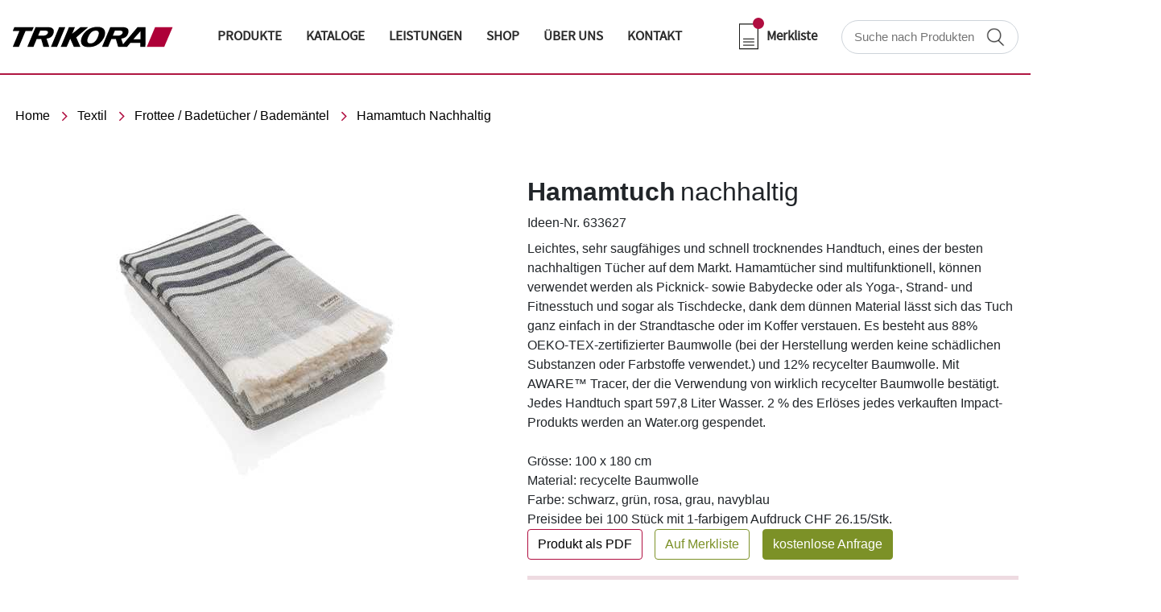

--- FILE ---
content_type: text/html
request_url: https://trikora.com/textil/frottee-badetucher-bademantel/hamamtuch-nachhaltig-633627/
body_size: 72666
content:
<!DOCTYPE html><html lang="en"><head><meta charSet="utf-8"/><meta http-equiv="x-ua-compatible" content="ie=edge"/><meta name="viewport" content="width=device-width, initial-scale=1, shrink-to-fit=no"/><meta name="generator" content="Gatsby 5.11.0"/><meta data-react-helmet="true" name="description" content="Trikora AG Werbeartikel, Streuartikel, Giveaways, Werbegeschenke, Textilien, Baumwolltaschen, Promotion, Kugelschreiber"/><meta data-react-helmet="true" property="og:title" content="Hamamtuch nachhaltig"/><meta data-react-helmet="true" property="og:description" content="Trikora AG Werbeartikel, Streuartikel, Giveaways, Werbegeschenke, Textilien, Baumwolltaschen, Promotion, Kugelschreiber"/><meta data-react-helmet="true" property="og:type" content="website"/><meta data-react-helmet="true" property="twitter:card" content="summary"/><meta data-react-helmet="true" property="twitter:creator" content="@yasirhaleem"/><meta data-react-helmet="true" property="twitter:title" content="Hamamtuch nachhaltig"/><meta data-react-helmet="true" property="twitter:description" content="Trikora AG Werbeartikel, Streuartikel, Giveaways, Werbegeschenke, Textilien, Baumwolltaschen, Promotion, Kugelschreiber"/><meta data-react-helmet="true" property="og:image" content="https://trikora.com/static/47053f1e7cd16561889e74231478e036/2244e/hamam_4a5857f74a.jpg"/><meta data-react-helmet="true" property="Twitter:og:image" content="https://trikora.com/static/47053f1e7cd16561889e74231478e036/2244e/hamam_4a5857f74a.jpg"/><meta data-react-helmet="true" property="Facebook:og:image" content="https://trikora.com/static/47053f1e7cd16561889e74231478e036/2244e/hamam_4a5857f74a.jpg"/><meta data-rh="true" name="robots" content="index,follow"/><meta data-rh="true" name="googlebot" content="index,follow"/><style data-href="/styles.838ad49c65512c94e715.css" data-identity="gatsby-global-css">@charset "UTF-8";

/*! Generated by Font Squirrel (https://www.fontsquirrel.com) on August 29, 2023 */@font-face{font-family:source_sans_problack;font-style:normal;font-weight:400;src:url(/static/sourcesanspro-black-webfont-f6cdbb22eaa93f2e67c86e1b07690f1b.woff2) format("woff2"),url(/static/sourcesanspro-black-webfont-c8c8febc579c4fc180ef80bb7f54b9b1.woff) format("woff")}@font-face{font-family:source_sans_problack_italic;font-style:normal;font-weight:400;src:url(/static/sourcesanspro-blackitalic-webfont-9efe8be31c6f48f8a209d71bc33d38f6.woff2) format("woff2"),url(/static/sourcesanspro-blackitalic-webfont-1acd16016b2225d17990d79023da5ce7.woff) format("woff")}@font-face{font-family:source_sans_probold;font-style:normal;font-weight:400;src:url(/static/sourcesanspro-bold-webfont-4ffa592c7fe20c40cca307a3da93848a.woff2) format("woff2"),url(/static/sourcesanspro-bold-webfont-0e83b74599bb0555d439d169b2e4a444.woff) format("woff")}@font-face{font-family:source_sans_probold_italic;font-style:normal;font-weight:400;src:url(/static/sourcesanspro-bolditalic-webfont-f41049ca0deac2d9ebd6f84994290096.woff2) format("woff2"),url(/static/sourcesanspro-bolditalic-webfont-bf46b5fa69473efb380ccc1c69a89882.woff) format("woff")}@font-face{font-family:source_sans_proextralight;font-style:normal;font-weight:400;src:url(/static/sourcesanspro-extralight-webfont-dac307627c35b7be1d4872ae87093e0b.woff2) format("woff2"),url(/static/sourcesanspro-extralight-webfont-334311d1c3490acb07c7a97d4173b14e.woff) format("woff")}@font-face{font-family:source_sans_proXLtIt;font-style:normal;font-weight:400;src:url(/static/sourcesanspro-extralightitalic-webfont-e18bb2355a7858f99977d9ce3a8dabb9.woff2) format("woff2"),url(/static/sourcesanspro-extralightitalic-webfont-014b4cab154a944325568f46a90679a8.woff) format("woff")}@font-face{font-family:source_sans_proitalic;font-style:normal;font-weight:400;src:url(/static/sourcesanspro-italic-webfont-1c1ebc41c578f0cef7137c301294ad1b.woff2) format("woff2"),url(/static/sourcesanspro-italic-webfont-2ec98878c3d98c70ef84fe86c7d1e10f.woff) format("woff")}@font-face{font-family:source_sans_prolight;font-style:normal;font-weight:400;src:url(/static/sourcesanspro-light-webfont-b404aca49d7c8465f562d1b0e018ddb0.woff2) format("woff2"),url(/static/sourcesanspro-light-webfont-ec204520da15f82ef1ddf2d80a815b18.woff) format("woff")}@font-face{font-family:source_sans_prolight_italic;font-style:normal;font-weight:400;src:url(/static/sourcesanspro-lightitalic-webfont-017464699491007be8c59c3cf30e3933.woff2) format("woff2"),url(/static/sourcesanspro-lightitalic-webfont-d560d177bbff0d9866ac0e9dc7c41d50.woff) format("woff")}@font-face{font-family:source_sans_proregular;font-style:normal;font-weight:400;src:url(/static/sourcesanspro-regular-webfont-420956751843bddf7b238be19bd5c45d.woff2) format("woff2"),url(/static/sourcesanspro-regular-webfont-85f9884bca27c1051220fcfb33a5e0ef.woff) format("woff")}@font-face{font-family:source_sans_prosemibold;font-style:normal;font-weight:400;src:url(/static/sourcesanspro-semibold-webfont-67da7378311ed1122fb3ddfd341367ab.woff2) format("woff2"),url(/static/sourcesanspro-semibold-webfont-c5f6081bb7a16877705036770b6a6d11.woff) format("woff")}@font-face{font-family:source_sans_proSBdIt;font-style:normal;font-weight:400;src:url(/static/sourcesanspro-semibolditalic-webfont-1f78c0875025fc352564532246528d7e.woff2) format("woff2"),url(/static/sourcesanspro-semibolditalic-webfont-c76843b598a2238f0dc46abf20288feb.woff) format("woff")}

/*!
 * Bootstrap v4.0.0 (https://getbootstrap.com)
 * Copyright 2011-2018 The Bootstrap Authors
 * Copyright 2011-2018 Twitter, Inc.
 * Licensed under MIT (https://github.com/twbs/bootstrap/blob/master/LICENSE)
 */:root{--blue:#007bff;--indigo:#6610f2;--purple:#6f42c1;--pink:#e83e8c;--red:#b00e40;--orange:#fd7e14;--yellow:#ffc107;--green:#c7d957;--teal:#20c997;--cyan:#17a2b8;--white:#fff;--gray:#6c757d;--gray-dark:#343a40;--primary:#7c9127;--secondary:#1b1b1b;--success:#c7d957;--info:#17a2b8;--warning:#ffc107;--danger:#b00e40;--light:#f8f9fa;--dark:#343a40;--breakpoint-xs:0;--breakpoint-sm:576px;--breakpoint-md:768px;--breakpoint-lg:992px;--breakpoint-xl:1200px;--font-family-sans-serif:"Roboto",sans-serif;--font-family-monospace:SFMono-Regular,Menlo,Monaco,Consolas,"Liberation Mono","Courier New",monospace}*,:after,:before{box-sizing:border-box}html{-webkit-text-size-adjust:100%;-ms-text-size-adjust:100%;-ms-overflow-style:scrollbar;-webkit-tap-highlight-color:rgba(0,0,0,0);font-family:sans-serif;line-height:1.15}article,aside,dialog,figcaption,figure,footer,header,hgroup,main,nav,section{display:block}body{background-color:#fff;color:#212529;font-family:Roboto,sans-serif;font-size:1rem;font-weight:400;line-height:1.5;margin:0;text-align:left}[tabindex="-1"]:focus{outline:0!important}hr{box-sizing:content-box;height:0;overflow:visible}h1,h2,h3,h4,h5,h6{margin-bottom:.5rem;margin-top:0}p{margin-bottom:1rem;margin-top:0}abbr[data-original-title],abbr[title]{border-bottom:0;cursor:help;text-decoration:underline;-webkit-text-decoration:underline dotted;text-decoration:underline dotted}address{font-style:normal;line-height:inherit}address,dl,ol,ul{margin-bottom:1rem}dl,ol,ul{margin-top:0}ol ol,ol ul,ul ol,ul ul{margin-bottom:0}dt{font-weight:700}dd{margin-bottom:.5rem;margin-left:0}blockquote{margin:0 0 1rem}dfn{font-style:italic}b,strong{font-weight:bolder}small{font-size:80%}sub,sup{font-size:75%;line-height:0;position:relative;vertical-align:baseline}sub{bottom:-.25em}sup{top:-.5em}a{-webkit-text-decoration-skip:objects;background-color:transparent;color:#7c9127;text-decoration:none}a:hover{color:#485517;text-decoration:underline}a:not([href]):not([tabindex]),a:not([href]):not([tabindex]):focus,a:not([href]):not([tabindex]):hover{color:inherit;text-decoration:none}a:not([href]):not([tabindex]):focus{outline:0}code,kbd,pre,samp{font-family:monospace,monospace;font-size:1em}pre{-ms-overflow-style:scrollbar;margin-bottom:1rem;margin-top:0;overflow:auto}figure{margin:0 0 1rem}img{border-style:none;vertical-align:middle}svg:not(:root){overflow:hidden}table{border-collapse:collapse}caption{caption-side:bottom;color:#6c757d;padding-bottom:.75rem;padding-top:.75rem;text-align:left}th{text-align:inherit}label{display:inline-block;margin-bottom:.5rem}button{border-radius:0}button:focus{outline:1px dotted;outline:5px auto -webkit-focus-ring-color}button,input,optgroup,select,textarea{font-family:inherit;font-size:inherit;line-height:inherit;margin:0}button,input{overflow:visible}button,select{text-transform:none}[type=reset],[type=submit],button,html [type=button]{-webkit-appearance:button}[type=button]::-moz-focus-inner,[type=reset]::-moz-focus-inner,[type=submit]::-moz-focus-inner,button::-moz-focus-inner{border-style:none;padding:0}input[type=checkbox],input[type=radio]{box-sizing:border-box;padding:0}input[type=date],input[type=datetime-local],input[type=month],input[type=time]{-webkit-appearance:listbox}textarea{overflow:auto;resize:vertical}fieldset{border:0;margin:0;min-width:0;padding:0}legend{color:inherit;display:block;font-size:1.5rem;line-height:inherit;margin-bottom:.5rem;max-width:100%;padding:0;white-space:normal;width:100%}progress{vertical-align:baseline}[type=number]::-webkit-inner-spin-button,[type=number]::-webkit-outer-spin-button{height:auto}[type=search]{-webkit-appearance:none;outline-offset:-2px}[type=search]::-webkit-search-cancel-button,[type=search]::-webkit-search-decoration{-webkit-appearance:none}::-webkit-file-upload-button{-webkit-appearance:button;font:inherit}output{display:inline-block}summary{cursor:pointer;display:list-item}template{display:none}[hidden]{display:none!important}.h1,.h2,.h3,.h4,.h5,.h6,h1,h2,h3,h4,h5,h6{color:inherit;font-family:inherit;font-weight:500;line-height:1.2;margin-bottom:.5rem}.h1,h1{font-size:2.5rem}.h2,h2{font-size:2rem}.h3,h3{font-size:1.75rem}.h4,h4{font-size:1.5rem}.h5,h5{font-size:1.25rem}.h6,h6{font-size:1rem}.lead{font-size:1.25rem;font-weight:300}.display-1{font-size:6rem}.display-1,.display-2{font-weight:300;line-height:1.2}.display-2{font-size:5.5rem}.display-3{font-size:4.5rem}.display-3,.display-4{font-weight:300;line-height:1.2}.display-4{font-size:3.5rem}hr{border:0;border-top:1px solid rgba(27,27,27,.1);margin-bottom:1rem;margin-top:1rem}.small,small{font-size:80%;font-weight:400}.mark,mark{background-color:#fcf8e3;padding:.2em}.list-inline,.list-unstyled{list-style:none;padding-left:0}.list-inline-item{display:inline-block}.list-inline-item:not(:last-child){margin-right:.5rem}.initialism{font-size:90%;text-transform:uppercase}.blockquote{font-size:1.25rem;margin-bottom:1rem}.blockquote-footer{color:#6c757d;display:block;font-size:80%}.blockquote-footer:before{content:"— "}.img-fluid,.img-thumbnail{height:auto;max-width:100%}.img-thumbnail{background-color:#fff;border:1px solid #dee2e6;border-radius:.25rem;padding:.25rem}.figure{display:inline-block}.figure-img{line-height:1;margin-bottom:.5rem}.figure-caption{color:#6c757d;font-size:90%}code,kbd,pre,samp{font-family:SFMono-Regular,Menlo,Monaco,Consolas,Liberation Mono,Courier New,monospace}code{color:#e83e8c;font-size:87.5%;word-break:break-word}a>code{color:inherit}kbd{background-color:#212529;border-radius:.2rem;color:#fff;font-size:87.5%;padding:.2rem .4rem}kbd kbd{font-size:100%;font-weight:700;padding:0}pre{color:#212529;display:block;font-size:87.5%}pre code{color:inherit;font-size:inherit;word-break:normal}.pre-scrollable{max-height:340px;overflow-y:scroll}.container{margin-left:auto;margin-right:auto;max-width:1440px;padding-left:15px;padding-right:15px;width:100%}@media(min-width:576px){.container{max-width:540px}}@media(min-width:768px){.container{max-width:720px}}@media(min-width:992px){.container{max-width:960px}}@media(min-width:1200px){.container{max-width:1440px}}.container-fluid{margin-left:auto;margin-right:auto;padding-left:15px;padding-right:15px;width:100%}.row{display:flex;flex-wrap:wrap;margin-left:-15px;margin-right:-15px}.no-gutters{margin-left:0;margin-right:0}.no-gutters>.col,.no-gutters>[class*=col-]{padding-left:0;padding-right:0}.col,.col-1,.col-10,.col-11,.col-12,.col-2,.col-3,.col-4,.col-5,.col-6,.col-7,.col-8,.col-9,.col-auto,.col-lg,.col-lg-1,.col-lg-10,.col-lg-11,.col-lg-12,.col-lg-2,.col-lg-3,.col-lg-4,.col-lg-5,.col-lg-6,.col-lg-7,.col-lg-8,.col-lg-9,.col-lg-auto,.col-md,.col-md-1,.col-md-10,.col-md-11,.col-md-12,.col-md-2,.col-md-3,.col-md-4,.col-md-5,.col-md-6,.col-md-7,.col-md-8,.col-md-9,.col-md-auto,.col-sm,.col-sm-1,.col-sm-10,.col-sm-11,.col-sm-12,.col-sm-2,.col-sm-3,.col-sm-4,.col-sm-5,.col-sm-6,.col-sm-7,.col-sm-8,.col-sm-9,.col-sm-auto,.col-xl,.col-xl-1,.col-xl-10,.col-xl-11,.col-xl-12,.col-xl-2,.col-xl-3,.col-xl-4,.col-xl-5,.col-xl-6,.col-xl-7,.col-xl-8,.col-xl-9,.col-xl-auto{min-height:1px;padding-left:15px;padding-right:15px;position:relative;width:100%}.col{flex-basis:0;flex-grow:1;max-width:100%}.col-auto{flex:0 0 auto;max-width:none;width:auto}.col-1{flex:0 0 8.3333333333%;max-width:8.3333333333%}.col-2{flex:0 0 16.6666666667%;max-width:16.6666666667%}.col-3{flex:0 0 25%;max-width:25%}.col-4{flex:0 0 33.3333333333%;max-width:33.3333333333%}.col-5{flex:0 0 41.6666666667%;max-width:41.6666666667%}.col-6{flex:0 0 50%;max-width:50%}.col-7{flex:0 0 58.3333333333%;max-width:58.3333333333%}.col-8{flex:0 0 66.6666666667%;max-width:66.6666666667%}.col-9{flex:0 0 75%;max-width:75%}.col-10{flex:0 0 83.3333333333%;max-width:83.3333333333%}.col-11{flex:0 0 91.6666666667%;max-width:91.6666666667%}.col-12{flex:0 0 100%;max-width:100%}.order-first{order:-1}.order-last{order:13}.order-0{order:0}.order-1{order:1}.order-2{order:2}.order-3{order:3}.order-4{order:4}.order-5{order:5}.order-6{order:6}.order-7{order:7}.order-8{order:8}.order-9{order:9}.order-10{order:10}.order-11{order:11}.order-12{order:12}.offset-1{margin-left:8.3333333333%}.offset-2{margin-left:16.6666666667%}.offset-3{margin-left:25%}.offset-4{margin-left:33.3333333333%}.offset-5{margin-left:41.6666666667%}.offset-6{margin-left:50%}.offset-7{margin-left:58.3333333333%}.offset-8{margin-left:66.6666666667%}.offset-9{margin-left:75%}.offset-10{margin-left:83.3333333333%}.offset-11{margin-left:91.6666666667%}@media(min-width:576px){.col-sm{flex-basis:0;flex-grow:1;max-width:100%}.col-sm-auto{flex:0 0 auto;max-width:none;width:auto}.col-sm-1{flex:0 0 8.3333333333%;max-width:8.3333333333%}.col-sm-2{flex:0 0 16.6666666667%;max-width:16.6666666667%}.col-sm-3{flex:0 0 25%;max-width:25%}.col-sm-4{flex:0 0 33.3333333333%;max-width:33.3333333333%}.col-sm-5{flex:0 0 41.6666666667%;max-width:41.6666666667%}.col-sm-6{flex:0 0 50%;max-width:50%}.col-sm-7{flex:0 0 58.3333333333%;max-width:58.3333333333%}.col-sm-8{flex:0 0 66.6666666667%;max-width:66.6666666667%}.col-sm-9{flex:0 0 75%;max-width:75%}.col-sm-10{flex:0 0 83.3333333333%;max-width:83.3333333333%}.col-sm-11{flex:0 0 91.6666666667%;max-width:91.6666666667%}.col-sm-12{flex:0 0 100%;max-width:100%}.order-sm-first{order:-1}.order-sm-last{order:13}.order-sm-0{order:0}.order-sm-1{order:1}.order-sm-2{order:2}.order-sm-3{order:3}.order-sm-4{order:4}.order-sm-5{order:5}.order-sm-6{order:6}.order-sm-7{order:7}.order-sm-8{order:8}.order-sm-9{order:9}.order-sm-10{order:10}.order-sm-11{order:11}.order-sm-12{order:12}.offset-sm-0{margin-left:0}.offset-sm-1{margin-left:8.3333333333%}.offset-sm-2{margin-left:16.6666666667%}.offset-sm-3{margin-left:25%}.offset-sm-4{margin-left:33.3333333333%}.offset-sm-5{margin-left:41.6666666667%}.offset-sm-6{margin-left:50%}.offset-sm-7{margin-left:58.3333333333%}.offset-sm-8{margin-left:66.6666666667%}.offset-sm-9{margin-left:75%}.offset-sm-10{margin-left:83.3333333333%}.offset-sm-11{margin-left:91.6666666667%}}@media(min-width:768px){.col-md{flex-basis:0;flex-grow:1;max-width:100%}.col-md-auto{flex:0 0 auto;max-width:none;width:auto}.col-md-1{flex:0 0 8.3333333333%;max-width:8.3333333333%}.col-md-2{flex:0 0 16.6666666667%;max-width:16.6666666667%}.col-md-3{flex:0 0 25%;max-width:25%}.col-md-4{flex:0 0 33.3333333333%;max-width:33.3333333333%}.col-md-5{flex:0 0 41.6666666667%;max-width:41.6666666667%}.col-md-6{flex:0 0 50%;max-width:50%}.col-md-7{flex:0 0 58.3333333333%;max-width:58.3333333333%}.col-md-8{flex:0 0 66.6666666667%;max-width:66.6666666667%}.col-md-9{flex:0 0 75%;max-width:75%}.col-md-10{flex:0 0 83.3333333333%;max-width:83.3333333333%}.col-md-11{flex:0 0 91.6666666667%;max-width:91.6666666667%}.col-md-12{flex:0 0 100%;max-width:100%}.order-md-first{order:-1}.order-md-last{order:13}.order-md-0{order:0}.order-md-1{order:1}.order-md-2{order:2}.order-md-3{order:3}.order-md-4{order:4}.order-md-5{order:5}.order-md-6{order:6}.order-md-7{order:7}.order-md-8{order:8}.order-md-9{order:9}.order-md-10{order:10}.order-md-11{order:11}.order-md-12{order:12}.offset-md-0{margin-left:0}.offset-md-1{margin-left:8.3333333333%}.offset-md-2{margin-left:16.6666666667%}.offset-md-3{margin-left:25%}.offset-md-4{margin-left:33.3333333333%}.offset-md-5{margin-left:41.6666666667%}.offset-md-6{margin-left:50%}.offset-md-7{margin-left:58.3333333333%}.offset-md-8{margin-left:66.6666666667%}.offset-md-9{margin-left:75%}.offset-md-10{margin-left:83.3333333333%}.offset-md-11{margin-left:91.6666666667%}}@media(min-width:992px){.col-lg{flex-basis:0;flex-grow:1;max-width:100%}.col-lg-auto{flex:0 0 auto;max-width:none;width:auto}.col-lg-1{flex:0 0 8.3333333333%;max-width:8.3333333333%}.col-lg-2{flex:0 0 16.6666666667%;max-width:16.6666666667%}.col-lg-3{flex:0 0 25%;max-width:25%}.col-lg-4{flex:0 0 33.3333333333%;max-width:33.3333333333%}.col-lg-5{flex:0 0 41.6666666667%;max-width:41.6666666667%}.col-lg-6{flex:0 0 50%;max-width:50%}.col-lg-7{flex:0 0 58.3333333333%;max-width:58.3333333333%}.col-lg-8{flex:0 0 66.6666666667%;max-width:66.6666666667%}.col-lg-9{flex:0 0 75%;max-width:75%}.col-lg-10{flex:0 0 83.3333333333%;max-width:83.3333333333%}.col-lg-11{flex:0 0 91.6666666667%;max-width:91.6666666667%}.col-lg-12{flex:0 0 100%;max-width:100%}.order-lg-first{order:-1}.order-lg-last{order:13}.order-lg-0{order:0}.order-lg-1{order:1}.order-lg-2{order:2}.order-lg-3{order:3}.order-lg-4{order:4}.order-lg-5{order:5}.order-lg-6{order:6}.order-lg-7{order:7}.order-lg-8{order:8}.order-lg-9{order:9}.order-lg-10{order:10}.order-lg-11{order:11}.order-lg-12{order:12}.offset-lg-0{margin-left:0}.offset-lg-1{margin-left:8.3333333333%}.offset-lg-2{margin-left:16.6666666667%}.offset-lg-3{margin-left:25%}.offset-lg-4{margin-left:33.3333333333%}.offset-lg-5{margin-left:41.6666666667%}.offset-lg-6{margin-left:50%}.offset-lg-7{margin-left:58.3333333333%}.offset-lg-8{margin-left:66.6666666667%}.offset-lg-9{margin-left:75%}.offset-lg-10{margin-left:83.3333333333%}.offset-lg-11{margin-left:91.6666666667%}}@media(min-width:1200px){.col-xl{flex-basis:0;flex-grow:1;max-width:100%}.col-xl-auto{flex:0 0 auto;max-width:none;width:auto}.col-xl-1{flex:0 0 8.3333333333%;max-width:8.3333333333%}.col-xl-2{flex:0 0 16.6666666667%;max-width:16.6666666667%}.col-xl-3{flex:0 0 25%;max-width:25%}.col-xl-4{flex:0 0 33.3333333333%;max-width:33.3333333333%}.col-xl-5{flex:0 0 41.6666666667%;max-width:41.6666666667%}.col-xl-6{flex:0 0 50%;max-width:50%}.col-xl-7{flex:0 0 58.3333333333%;max-width:58.3333333333%}.col-xl-8{flex:0 0 66.6666666667%;max-width:66.6666666667%}.col-xl-9{flex:0 0 75%;max-width:75%}.col-xl-10{flex:0 0 83.3333333333%;max-width:83.3333333333%}.col-xl-11{flex:0 0 91.6666666667%;max-width:91.6666666667%}.col-xl-12{flex:0 0 100%;max-width:100%}.order-xl-first{order:-1}.order-xl-last{order:13}.order-xl-0{order:0}.order-xl-1{order:1}.order-xl-2{order:2}.order-xl-3{order:3}.order-xl-4{order:4}.order-xl-5{order:5}.order-xl-6{order:6}.order-xl-7{order:7}.order-xl-8{order:8}.order-xl-9{order:9}.order-xl-10{order:10}.order-xl-11{order:11}.order-xl-12{order:12}.offset-xl-0{margin-left:0}.offset-xl-1{margin-left:8.3333333333%}.offset-xl-2{margin-left:16.6666666667%}.offset-xl-3{margin-left:25%}.offset-xl-4{margin-left:33.3333333333%}.offset-xl-5{margin-left:41.6666666667%}.offset-xl-6{margin-left:50%}.offset-xl-7{margin-left:58.3333333333%}.offset-xl-8{margin-left:66.6666666667%}.offset-xl-9{margin-left:75%}.offset-xl-10{margin-left:83.3333333333%}.offset-xl-11{margin-left:91.6666666667%}}.table{background-color:transparent;margin-bottom:1rem;max-width:100%;width:100%}.table td,.table th{border-top:1px solid #dee2e6;padding:.75rem;vertical-align:top}.table thead th{border-bottom:2px solid #dee2e6;vertical-align:bottom}.table tbody+tbody{border-top:2px solid #dee2e6}.table .table{background-color:#fff}.table-sm td,.table-sm th{padding:.3rem}.table-bordered,.table-bordered td,.table-bordered th{border:1px solid #dee2e6}.table-bordered thead td,.table-bordered thead th{border-bottom-width:2px}.table-striped tbody tr:nth-of-type(odd){background-color:rgba(27,27,27,.05)}.table-hover tbody tr:hover{background-color:rgba(27,27,27,.075)}.table-primary,.table-primary>td,.table-primary>th{background-color:#dae0c3}.table-hover .table-primary:hover,.table-hover .table-primary:hover>td,.table-hover .table-primary:hover>th{background-color:#d0d7b2}.table-secondary,.table-secondary>td,.table-secondary>th{background-color:#bfbfbf}.table-hover .table-secondary:hover,.table-hover .table-secondary:hover>td,.table-hover .table-secondary:hover>th{background-color:#b2b2b2}.table-success,.table-success>td,.table-success>th{background-color:#eff4d0}.table-hover .table-success:hover,.table-hover .table-success:hover>td,.table-hover .table-success:hover>th{background-color:#e8efbb}.table-info,.table-info>td,.table-info>th{background-color:#bee5eb}.table-hover .table-info:hover,.table-hover .table-info:hover>td,.table-hover .table-info:hover>th{background-color:#abdde5}.table-warning,.table-warning>td,.table-warning>th{background-color:#ffeeba}.table-hover .table-warning:hover,.table-hover .table-warning:hover>td,.table-hover .table-warning:hover>th{background-color:#ffe8a1}.table-danger,.table-danger>td,.table-danger>th{background-color:#e9bcca}.table-hover .table-danger:hover,.table-hover .table-danger:hover>td,.table-hover .table-danger:hover>th{background-color:#e3a9bb}.table-light,.table-light>td,.table-light>th{background-color:#fdfdfe}.table-hover .table-light:hover,.table-hover .table-light:hover>td,.table-hover .table-light:hover>th{background-color:#ececf6}.table-dark,.table-dark>td,.table-dark>th{background-color:#c6c8ca}.table-hover .table-dark:hover,.table-hover .table-dark:hover>td,.table-hover .table-dark:hover>th{background-color:#b9bbbe}.table-active,.table-active>td,.table-active>th{background-color:rgba(27,27,27,.075)}.table-hover .table-active:hover,.table-hover .table-active:hover>td,.table-hover .table-active:hover>th{background-color:hsla(0,0%,5%,.075)}.table .thead-dark th{background-color:#212529;border-color:#32383e;color:#fff}.table .thead-light th{background-color:#e9ecef;border-color:#dee2e6;color:#495057}.table-dark{background-color:#212529;color:#fff}.table-dark td,.table-dark th,.table-dark thead th{border-color:#32383e}.table-dark.table-bordered{border:0}.table-dark.table-striped tbody tr:nth-of-type(odd){background-color:hsla(0,0%,100%,.05)}.table-dark.table-hover tbody tr:hover{background-color:hsla(0,0%,100%,.075)}@media(max-width:575.98px){.table-responsive-sm{-webkit-overflow-scrolling:touch;-ms-overflow-style:-ms-autohiding-scrollbar;display:block;overflow-x:auto;width:100%}.table-responsive-sm>.table-bordered{border:0}}@media(max-width:767.98px){.table-responsive-md{-webkit-overflow-scrolling:touch;-ms-overflow-style:-ms-autohiding-scrollbar;display:block;overflow-x:auto;width:100%}.table-responsive-md>.table-bordered{border:0}}@media(max-width:991.98px){.table-responsive-lg{-webkit-overflow-scrolling:touch;-ms-overflow-style:-ms-autohiding-scrollbar;display:block;overflow-x:auto;width:100%}.table-responsive-lg>.table-bordered{border:0}}@media(max-width:1199.98px){.table-responsive-xl{-webkit-overflow-scrolling:touch;-ms-overflow-style:-ms-autohiding-scrollbar;display:block;overflow-x:auto;width:100%}.table-responsive-xl>.table-bordered{border:0}}.table-responsive{-webkit-overflow-scrolling:touch;-ms-overflow-style:-ms-autohiding-scrollbar;display:block;overflow-x:auto;width:100%}.table-responsive>.table-bordered{border:0}.form-control{background-clip:padding-box;background-color:#fff;border:1px solid #ced4da;border-radius:.25rem;color:#495057;display:block;font-size:1rem;line-height:1.5;padding:.375rem .75rem;transition:border-color .15s ease-in-out,box-shadow .15s ease-in-out;width:100%}.form-control::-ms-expand{background-color:transparent;border:0}.form-control:focus{background-color:#fff;border-color:#bed563;box-shadow:0 0 0 .2rem rgba(124,145,39,.25);color:#495057;outline:0}.form-control::placeholder{color:#6c757d;opacity:1}.form-control:disabled,.form-control[readonly]{background-color:#e9ecef;opacity:1}select.form-control:not([size]):not([multiple]){height:calc(2.25rem + 2px)}select.form-control:focus::-ms-value{background-color:#fff;color:#495057}.form-control-file,.form-control-range{display:block;width:100%}.col-form-label{font-size:inherit;line-height:1.5;margin-bottom:0;padding-bottom:calc(.375rem + 1px);padding-top:calc(.375rem + 1px)}.col-form-label-lg{font-size:1.25rem;line-height:1.5;padding-bottom:calc(.5rem + 1px);padding-top:calc(.5rem + 1px)}.col-form-label-sm{font-size:.875rem;line-height:1.5;padding-bottom:calc(.25rem + 1px);padding-top:calc(.25rem + 1px)}.form-control-plaintext{background-color:transparent;border:solid transparent;border-width:1px 0;display:block;line-height:1.5;margin-bottom:0;padding-bottom:.375rem;padding-top:.375rem;width:100%}.form-control-plaintext.form-control-lg,.form-control-plaintext.form-control-sm,.input-group-lg>.form-control-plaintext.form-control,.input-group-lg>.input-group-append>.form-control-plaintext.btn,.input-group-lg>.input-group-append>.form-control-plaintext.input-group-text,.input-group-lg>.input-group-prepend>.form-control-plaintext.btn,.input-group-lg>.input-group-prepend>.form-control-plaintext.input-group-text,.input-group-sm>.form-control-plaintext.form-control,.input-group-sm>.input-group-append>.form-control-plaintext.btn,.input-group-sm>.input-group-append>.form-control-plaintext.input-group-text,.input-group-sm>.input-group-prepend>.form-control-plaintext.btn,.input-group-sm>.input-group-prepend>.form-control-plaintext.input-group-text{padding-left:0;padding-right:0}.form-control-sm,.input-group-sm>.form-control,.input-group-sm>.input-group-append>.btn,.input-group-sm>.input-group-append>.input-group-text,.input-group-sm>.input-group-prepend>.btn,.input-group-sm>.input-group-prepend>.input-group-text{border-radius:.2rem;font-size:.875rem;line-height:1.5;padding:.25rem .5rem}.input-group-sm>.input-group-append>select.btn:not([size]):not([multiple]),.input-group-sm>.input-group-append>select.input-group-text:not([size]):not([multiple]),.input-group-sm>.input-group-prepend>select.btn:not([size]):not([multiple]),.input-group-sm>.input-group-prepend>select.input-group-text:not([size]):not([multiple]),.input-group-sm>select.form-control:not([size]):not([multiple]),select.form-control-sm:not([size]):not([multiple]){height:calc(1.8125rem + 2px)}.form-control-lg,.input-group-lg>.form-control,.input-group-lg>.input-group-append>.btn,.input-group-lg>.input-group-append>.input-group-text,.input-group-lg>.input-group-prepend>.btn,.input-group-lg>.input-group-prepend>.input-group-text{border-radius:.3rem;font-size:1.25rem;line-height:1.5;padding:.5rem 1rem}.input-group-lg>.input-group-append>select.btn:not([size]):not([multiple]),.input-group-lg>.input-group-append>select.input-group-text:not([size]):not([multiple]),.input-group-lg>.input-group-prepend>select.btn:not([size]):not([multiple]),.input-group-lg>.input-group-prepend>select.input-group-text:not([size]):not([multiple]),.input-group-lg>select.form-control:not([size]):not([multiple]),select.form-control-lg:not([size]):not([multiple]){height:calc(2.875rem + 2px)}.form-group{margin-bottom:1rem}.form-group label{font-family:source_sans_prosemibold;font-size:17px}.form-text{display:block;margin-top:.25rem}.form-row{display:flex;flex-wrap:wrap;margin-left:-5px;margin-right:-5px}.form-row>.col,.form-row>[class*=col-]{padding-left:5px;padding-right:5px}.form-check{display:block;padding-left:1.25rem;position:relative}.form-check-input{margin-left:-1.25rem;margin-top:.3rem;position:absolute}.form-check-input:disabled~.form-check-label{color:#6c757d}.form-check-label{margin-bottom:0}.form-check-inline{align-items:center;display:inline-flex;margin-right:.75rem;padding-left:0}.form-check-inline .form-check-input{margin-left:0;margin-right:.3125rem;margin-top:0;position:static}.valid-feedback{color:#c7d957;display:none;font-size:80%;margin-top:.25rem;width:100%}.valid-tooltip{background-color:rgba(199,217,87,.8);border-radius:.2rem;color:#fff;display:none;font-size:.875rem;line-height:1;margin-top:.1rem;max-width:100%;padding:.5rem;position:absolute;top:100%;z-index:5}.custom-select.is-valid,.form-control.is-valid,.was-validated .custom-select:valid,.was-validated .form-control:valid{border-color:#c7d957}.custom-select.is-valid:focus,.form-control.is-valid:focus,.was-validated .custom-select:valid:focus,.was-validated .form-control:valid:focus{border-color:#c7d957;box-shadow:0 0 0 .2rem rgba(199,217,87,.25)}.custom-select.is-valid~.valid-feedback,.custom-select.is-valid~.valid-tooltip,.form-control.is-valid~.valid-feedback,.form-control.is-valid~.valid-tooltip,.was-validated .custom-select:valid~.valid-feedback,.was-validated .custom-select:valid~.valid-tooltip,.was-validated .form-control:valid~.valid-feedback,.was-validated .form-control:valid~.valid-tooltip{display:block}.form-check-input.is-valid~.form-check-label,.was-validated .form-check-input:valid~.form-check-label{color:#c7d957}.form-check-input.is-valid~.valid-feedback,.form-check-input.is-valid~.valid-tooltip,.was-validated .form-check-input:valid~.valid-feedback,.was-validated .form-check-input:valid~.valid-tooltip{display:block}.custom-control-input.is-valid~.custom-control-label,.was-validated .custom-control-input:valid~.custom-control-label{color:#c7d957}.custom-control-input.is-valid~.custom-control-label:before,.was-validated .custom-control-input:valid~.custom-control-label:before{background-color:#eaf1bf}.custom-control-input.is-valid~.valid-feedback,.custom-control-input.is-valid~.valid-tooltip,.was-validated .custom-control-input:valid~.valid-feedback,.was-validated .custom-control-input:valid~.valid-tooltip{display:block}.custom-control-input.is-valid:checked~.custom-control-label:before,.was-validated .custom-control-input:valid:checked~.custom-control-label:before{background-color:#d5e281}.custom-control-input.is-valid:focus~.custom-control-label:before,.was-validated .custom-control-input:valid:focus~.custom-control-label:before{box-shadow:0 0 0 1px #fff,0 0 0 .2rem rgba(199,217,87,.25)}.custom-file-input.is-valid~.custom-file-label,.was-validated .custom-file-input:valid~.custom-file-label{border-color:#c7d957}.custom-file-input.is-valid~.custom-file-label:before,.was-validated .custom-file-input:valid~.custom-file-label:before{border-color:inherit}.custom-file-input.is-valid~.valid-feedback,.custom-file-input.is-valid~.valid-tooltip,.was-validated .custom-file-input:valid~.valid-feedback,.was-validated .custom-file-input:valid~.valid-tooltip{display:block}.custom-file-input.is-valid:focus~.custom-file-label,.was-validated .custom-file-input:valid:focus~.custom-file-label{box-shadow:0 0 0 .2rem rgba(199,217,87,.25)}.invalid-feedback{color:#b00e40;display:none;font-size:80%;margin-top:.25rem;width:100%}.invalid-tooltip{background-color:rgba(176,14,64,.8);border-radius:.2rem;color:#fff;display:none;font-size:.875rem;line-height:1;margin-top:.1rem;max-width:100%;padding:.5rem;position:absolute;top:100%;z-index:5}.custom-select.is-invalid,.form-control.is-invalid,.was-validated .custom-select:invalid,.was-validated .form-control:invalid{border-color:#b00e40}.custom-select.is-invalid:focus,.form-control.is-invalid:focus,.was-validated .custom-select:invalid:focus,.was-validated .form-control:invalid:focus{border-color:#b00e40;box-shadow:0 0 0 .2rem rgba(176,14,64,.25)}.custom-select.is-invalid~.invalid-feedback,.custom-select.is-invalid~.invalid-tooltip,.form-control.is-invalid~.invalid-feedback,.form-control.is-invalid~.invalid-tooltip,.was-validated .custom-select:invalid~.invalid-feedback,.was-validated .custom-select:invalid~.invalid-tooltip,.was-validated .form-control:invalid~.invalid-feedback,.was-validated .form-control:invalid~.invalid-tooltip{display:block}.form-check-input.is-invalid~.form-check-label,.was-validated .form-check-input:invalid~.form-check-label{color:#b00e40}.form-check-input.is-invalid~.invalid-feedback,.form-check-input.is-invalid~.invalid-tooltip,.was-validated .form-check-input:invalid~.invalid-feedback,.was-validated .form-check-input:invalid~.invalid-tooltip{display:block}.custom-control-input.is-invalid~.custom-control-label,.was-validated .custom-control-input:invalid~.custom-control-label{color:#b00e40}.custom-control-input.is-invalid~.custom-control-label:before,.was-validated .custom-control-input:invalid~.custom-control-label:before{background-color:#f14d7f}.custom-control-input.is-invalid~.invalid-feedback,.custom-control-input.is-invalid~.invalid-tooltip,.was-validated .custom-control-input:invalid~.invalid-feedback,.was-validated .custom-control-input:invalid~.invalid-tooltip{display:block}.custom-control-input.is-invalid:checked~.custom-control-label:before,.was-validated .custom-control-input:invalid:checked~.custom-control-label:before{background-color:#df1251}.custom-control-input.is-invalid:focus~.custom-control-label:before,.was-validated .custom-control-input:invalid:focus~.custom-control-label:before{box-shadow:0 0 0 1px #fff,0 0 0 .2rem rgba(176,14,64,.25)}.custom-file-input.is-invalid~.custom-file-label,.was-validated .custom-file-input:invalid~.custom-file-label{border-color:#b00e40}.custom-file-input.is-invalid~.custom-file-label:before,.was-validated .custom-file-input:invalid~.custom-file-label:before{border-color:inherit}.custom-file-input.is-invalid~.invalid-feedback,.custom-file-input.is-invalid~.invalid-tooltip,.was-validated .custom-file-input:invalid~.invalid-feedback,.was-validated .custom-file-input:invalid~.invalid-tooltip{display:block}.custom-file-input.is-invalid:focus~.custom-file-label,.was-validated .custom-file-input:invalid:focus~.custom-file-label{box-shadow:0 0 0 .2rem rgba(176,14,64,.25)}.form-inline{align-items:center;display:flex;flex-flow:row wrap}.form-inline .form-check{width:100%}@media(min-width:576px){.form-inline label{justify-content:center}.form-inline .form-group,.form-inline label{align-items:center;display:flex;margin-bottom:0}.form-inline .form-group{flex:0 0 auto;flex-flow:row wrap}.form-inline .form-control{display:inline-block;vertical-align:middle;width:auto}.form-inline .form-control-plaintext{display:inline-block}.form-inline .input-group{width:auto}.form-inline .form-check{align-items:center;display:flex;justify-content:center;padding-left:0;width:auto}.form-inline .form-check-input{margin-left:0;margin-right:.25rem;margin-top:0;position:relative}.form-inline .custom-control{align-items:center;justify-content:center}.form-inline .custom-control-label{margin-bottom:0}}.btn{border:1px solid transparent;border-radius:.25rem;display:inline-block;font-size:1rem;font-weight:400;line-height:1.5;padding:.375rem .75rem;text-align:center;transition:color .15s ease-in-out,background-color .15s ease-in-out,border-color .15s ease-in-out,box-shadow .15s ease-in-out;-webkit-user-select:none;user-select:none;vertical-align:middle;white-space:nowrap}.btn:focus,.btn:hover{text-decoration:none}.btn.focus,.btn:focus{box-shadow:0 0 0 .2rem rgba(124,145,39,.25);outline:0}.btn.disabled,.btn:disabled{opacity:.65}.btn:not(:disabled):not(.disabled){cursor:pointer}.btn:not(:disabled):not(.disabled).active,.btn:not(:disabled):not(.disabled):active{background-image:none}a.btn.disabled,fieldset:disabled a.btn{pointer-events:none}.btn-primary{background-color:#7c9127;border-color:#7c9127;color:#fff}.btn-primary:hover{background-color:#62731f;border-color:#5a691c;color:#fff}.btn-primary.focus,.btn-primary:focus{box-shadow:0 0 0 .2rem rgba(124,145,39,.5)}.btn-primary.disabled,.btn-primary:disabled{background-color:#7c9127;border-color:#7c9127;color:#fff}.btn-primary:not(:disabled):not(.disabled).active,.btn-primary:not(:disabled):not(.disabled):active,.show>.btn-primary.dropdown-toggle{background-color:#5a691c;border-color:#515f19;color:#fff}.btn-primary:not(:disabled):not(.disabled).active:focus,.btn-primary:not(:disabled):not(.disabled):active:focus,.show>.btn-primary.dropdown-toggle:focus{box-shadow:0 0 0 .2rem rgba(124,145,39,.5)}.btn-secondary{background-color:#1b1b1b;border-color:#1b1b1b;color:#fff}.btn-secondary:hover{background-color:#080808;border-color:#020202;color:#fff}.btn-secondary.focus,.btn-secondary:focus{box-shadow:0 0 0 .2rem rgba(27,27,27,.5)}.btn-secondary.disabled,.btn-secondary:disabled{background-color:#1b1b1b;border-color:#1b1b1b;color:#fff}.btn-secondary:not(:disabled):not(.disabled).active,.btn-secondary:not(:disabled):not(.disabled):active,.show>.btn-secondary.dropdown-toggle{background-color:#020202;border-color:#000;color:#fff}.btn-secondary:not(:disabled):not(.disabled).active:focus,.btn-secondary:not(:disabled):not(.disabled):active:focus,.show>.btn-secondary.dropdown-toggle:focus{box-shadow:0 0 0 .2rem rgba(27,27,27,.5)}.btn-success{background-color:#c7d957;border-color:#c7d957;color:#212529}.btn-success:hover{background-color:#bdd238;border-color:#b8ce2f;color:#212529}.btn-success.focus,.btn-success:focus{box-shadow:0 0 0 .2rem rgba(199,217,87,.5)}.btn-success.disabled,.btn-success:disabled{background-color:#c7d957;border-color:#c7d957;color:#212529}.btn-success:not(:disabled):not(.disabled).active,.btn-success:not(:disabled):not(.disabled):active,.show>.btn-success.dropdown-toggle{background-color:#b8ce2f;border-color:#afc42c;color:#212529}.btn-success:not(:disabled):not(.disabled).active:focus,.btn-success:not(:disabled):not(.disabled):active:focus,.show>.btn-success.dropdown-toggle:focus{box-shadow:0 0 0 .2rem rgba(199,217,87,.5)}.btn-info{background-color:#17a2b8;border-color:#17a2b8;color:#fff}.btn-info:hover{background-color:#138496;border-color:#117a8b;color:#fff}.btn-info.focus,.btn-info:focus{box-shadow:0 0 0 .2rem rgba(23,162,184,.5)}.btn-info.disabled,.btn-info:disabled{background-color:#17a2b8;border-color:#17a2b8;color:#fff}.btn-info:not(:disabled):not(.disabled).active,.btn-info:not(:disabled):not(.disabled):active,.show>.btn-info.dropdown-toggle{background-color:#117a8b;border-color:#10707f;color:#fff}.btn-info:not(:disabled):not(.disabled).active:focus,.btn-info:not(:disabled):not(.disabled):active:focus,.show>.btn-info.dropdown-toggle:focus{box-shadow:0 0 0 .2rem rgba(23,162,184,.5)}.btn-warning{background-color:#ffc107;border-color:#ffc107;color:#212529}.btn-warning:hover{background-color:#e0a800;border-color:#d39e00;color:#212529}.btn-warning.focus,.btn-warning:focus{box-shadow:0 0 0 .2rem rgba(255,193,7,.5)}.btn-warning.disabled,.btn-warning:disabled{background-color:#ffc107;border-color:#ffc107;color:#212529}.btn-warning:not(:disabled):not(.disabled).active,.btn-warning:not(:disabled):not(.disabled):active,.show>.btn-warning.dropdown-toggle{background-color:#d39e00;border-color:#c69500;color:#212529}.btn-warning:not(:disabled):not(.disabled).active:focus,.btn-warning:not(:disabled):not(.disabled):active:focus,.show>.btn-warning.dropdown-toggle:focus{box-shadow:0 0 0 .2rem rgba(255,193,7,.5)}.btn-danger{background-color:#b00e40;border-color:#b00e40;color:#fff}.btn-danger:hover{background-color:#8d0b33;border-color:#810a2f;color:#fff}.btn-danger.focus,.btn-danger:focus{box-shadow:0 0 0 .2rem rgba(176,14,64,.5)}.btn-danger.disabled,.btn-danger:disabled{background-color:#b00e40;border-color:#b00e40;color:#fff}.btn-danger:not(:disabled):not(.disabled).active,.btn-danger:not(:disabled):not(.disabled):active,.show>.btn-danger.dropdown-toggle{background-color:#810a2f;border-color:#75092b;color:#fff}.btn-danger:not(:disabled):not(.disabled).active:focus,.btn-danger:not(:disabled):not(.disabled):active:focus,.show>.btn-danger.dropdown-toggle:focus{box-shadow:0 0 0 .2rem rgba(176,14,64,.5)}.btn-light{background-color:#f8f9fa;border-color:#f8f9fa;color:#212529}.btn-light:hover{background-color:#e2e6ea;border-color:#dae0e5;color:#212529}.btn-light.focus,.btn-light:focus{box-shadow:0 0 0 .2rem rgba(248,249,250,.5)}.btn-light.disabled,.btn-light:disabled{background-color:#f8f9fa;border-color:#f8f9fa;color:#212529}.btn-light:not(:disabled):not(.disabled).active,.btn-light:not(:disabled):not(.disabled):active,.show>.btn-light.dropdown-toggle{background-color:#dae0e5;border-color:#d3d9df;color:#212529}.btn-light:not(:disabled):not(.disabled).active:focus,.btn-light:not(:disabled):not(.disabled):active:focus,.show>.btn-light.dropdown-toggle:focus{box-shadow:0 0 0 .2rem rgba(248,249,250,.5)}.btn-dark{background-color:#343a40;border-color:#343a40;color:#fff}.btn-dark:hover{background-color:#23272b;border-color:#1d2124;color:#fff}.btn-dark.focus,.btn-dark:focus{box-shadow:0 0 0 .2rem rgba(52,58,64,.5)}.btn-dark.disabled,.btn-dark:disabled{background-color:#343a40;border-color:#343a40;color:#fff}.btn-dark:not(:disabled):not(.disabled).active,.btn-dark:not(:disabled):not(.disabled):active,.show>.btn-dark.dropdown-toggle{background-color:#1d2124;border-color:#171a1d;color:#fff}.btn-dark:not(:disabled):not(.disabled).active:focus,.btn-dark:not(:disabled):not(.disabled):active:focus,.show>.btn-dark.dropdown-toggle:focus{box-shadow:0 0 0 .2rem rgba(52,58,64,.5)}.btn-outline-primary{background-color:transparent;background-image:none;border-color:#7c9127;color:#7c9127}.btn-outline-primary:hover{background-color:#7c9127;border-color:#7c9127;color:#fff}.btn-outline-primary.focus,.btn-outline-primary:focus{box-shadow:0 0 0 .2rem rgba(124,145,39,.5)}.btn-outline-primary.disabled,.btn-outline-primary:disabled{background-color:transparent;color:#7c9127}.btn-outline-primary:not(:disabled):not(.disabled).active,.btn-outline-primary:not(:disabled):not(.disabled):active,.show>.btn-outline-primary.dropdown-toggle{background-color:#7c9127;border-color:#7c9127;color:#fff}.btn-outline-primary:not(:disabled):not(.disabled).active:focus,.btn-outline-primary:not(:disabled):not(.disabled):active:focus,.show>.btn-outline-primary.dropdown-toggle:focus{box-shadow:0 0 0 .2rem rgba(124,145,39,.5)}.btn-outline-secondary{background-color:transparent;background-image:none;border-color:#1b1b1b;color:#1b1b1b}.btn-outline-secondary:hover{background-color:#1b1b1b;border-color:#1b1b1b;color:#fff}.btn-outline-secondary.focus,.btn-outline-secondary:focus{box-shadow:0 0 0 .2rem rgba(27,27,27,.5)}.btn-outline-secondary.disabled,.btn-outline-secondary:disabled{background-color:transparent;color:#1b1b1b}.btn-outline-secondary:not(:disabled):not(.disabled).active,.btn-outline-secondary:not(:disabled):not(.disabled):active,.show>.btn-outline-secondary.dropdown-toggle{background-color:#1b1b1b;border-color:#1b1b1b;color:#fff}.btn-outline-secondary:not(:disabled):not(.disabled).active:focus,.btn-outline-secondary:not(:disabled):not(.disabled):active:focus,.show>.btn-outline-secondary.dropdown-toggle:focus{box-shadow:0 0 0 .2rem rgba(27,27,27,.5)}.btn-outline-success{background-color:transparent;background-image:none;border-color:#c7d957;color:#c7d957}.btn-outline-success:hover{background-color:#c7d957;border-color:#c7d957;color:#212529}.btn-outline-success.focus,.btn-outline-success:focus{box-shadow:0 0 0 .2rem rgba(199,217,87,.5)}.btn-outline-success.disabled,.btn-outline-success:disabled{background-color:transparent;color:#c7d957}.btn-outline-success:not(:disabled):not(.disabled).active,.btn-outline-success:not(:disabled):not(.disabled):active,.show>.btn-outline-success.dropdown-toggle{background-color:#c7d957;border-color:#c7d957;color:#212529}.btn-outline-success:not(:disabled):not(.disabled).active:focus,.btn-outline-success:not(:disabled):not(.disabled):active:focus,.show>.btn-outline-success.dropdown-toggle:focus{box-shadow:0 0 0 .2rem rgba(199,217,87,.5)}.btn-outline-info{background-color:transparent;background-image:none;border-color:#17a2b8;color:#17a2b8}.btn-outline-info:hover{background-color:#17a2b8;border-color:#17a2b8;color:#fff}.btn-outline-info.focus,.btn-outline-info:focus{box-shadow:0 0 0 .2rem rgba(23,162,184,.5)}.btn-outline-info.disabled,.btn-outline-info:disabled{background-color:transparent;color:#17a2b8}.btn-outline-info:not(:disabled):not(.disabled).active,.btn-outline-info:not(:disabled):not(.disabled):active,.show>.btn-outline-info.dropdown-toggle{background-color:#17a2b8;border-color:#17a2b8;color:#fff}.btn-outline-info:not(:disabled):not(.disabled).active:focus,.btn-outline-info:not(:disabled):not(.disabled):active:focus,.show>.btn-outline-info.dropdown-toggle:focus{box-shadow:0 0 0 .2rem rgba(23,162,184,.5)}.btn-outline-warning{background-color:transparent;background-image:none;border-color:#ffc107;color:#ffc107}.btn-outline-warning:hover{background-color:#ffc107;border-color:#ffc107;color:#212529}.btn-outline-warning.focus,.btn-outline-warning:focus{box-shadow:0 0 0 .2rem rgba(255,193,7,.5)}.btn-outline-warning.disabled,.btn-outline-warning:disabled{background-color:transparent;color:#ffc107}.btn-outline-warning:not(:disabled):not(.disabled).active,.btn-outline-warning:not(:disabled):not(.disabled):active,.show>.btn-outline-warning.dropdown-toggle{background-color:#ffc107;border-color:#ffc107;color:#212529}.btn-outline-warning:not(:disabled):not(.disabled).active:focus,.btn-outline-warning:not(:disabled):not(.disabled):active:focus,.show>.btn-outline-warning.dropdown-toggle:focus{box-shadow:0 0 0 .2rem rgba(255,193,7,.5)}.btn-outline-danger{background-color:transparent;background-image:none;border-color:#b00e40;color:#b00e40}.btn-outline-danger:hover{background-color:#b00e40;border-color:#b00e40;color:#fff}.btn-outline-danger.focus,.btn-outline-danger:focus{box-shadow:0 0 0 .2rem rgba(176,14,64,.5)}.btn-outline-danger.disabled,.btn-outline-danger:disabled{background-color:transparent;color:#b00e40}.btn-outline-danger:not(:disabled):not(.disabled).active,.btn-outline-danger:not(:disabled):not(.disabled):active,.show>.btn-outline-danger.dropdown-toggle{background-color:#b00e40;border-color:#b00e40;color:#fff}.btn-outline-danger:not(:disabled):not(.disabled).active:focus,.btn-outline-danger:not(:disabled):not(.disabled):active:focus,.show>.btn-outline-danger.dropdown-toggle:focus{box-shadow:0 0 0 .2rem rgba(176,14,64,.5)}.btn-outline-light{background-color:transparent;background-image:none;border-color:#f8f9fa;color:#f8f9fa}.btn-outline-light:hover{background-color:#f8f9fa;border-color:#f8f9fa;color:#212529}.btn-outline-light.focus,.btn-outline-light:focus{box-shadow:0 0 0 .2rem rgba(248,249,250,.5)}.btn-outline-light.disabled,.btn-outline-light:disabled{background-color:transparent;color:#f8f9fa}.btn-outline-light:not(:disabled):not(.disabled).active,.btn-outline-light:not(:disabled):not(.disabled):active,.show>.btn-outline-light.dropdown-toggle{background-color:#f8f9fa;border-color:#f8f9fa;color:#212529}.btn-outline-light:not(:disabled):not(.disabled).active:focus,.btn-outline-light:not(:disabled):not(.disabled):active:focus,.show>.btn-outline-light.dropdown-toggle:focus{box-shadow:0 0 0 .2rem rgba(248,249,250,.5)}.btn-outline-dark{background-color:transparent;background-image:none;border-color:#343a40;color:#343a40}.btn-outline-dark:hover{background-color:#343a40;border-color:#343a40;color:#fff}.btn-outline-dark.focus,.btn-outline-dark:focus{box-shadow:0 0 0 .2rem rgba(52,58,64,.5)}.btn-outline-dark.disabled,.btn-outline-dark:disabled{background-color:transparent;color:#343a40}.btn-outline-dark:not(:disabled):not(.disabled).active,.btn-outline-dark:not(:disabled):not(.disabled):active,.show>.btn-outline-dark.dropdown-toggle{background-color:#343a40;border-color:#343a40;color:#fff}.btn-outline-dark:not(:disabled):not(.disabled).active:focus,.btn-outline-dark:not(:disabled):not(.disabled):active:focus,.show>.btn-outline-dark.dropdown-toggle:focus{box-shadow:0 0 0 .2rem rgba(52,58,64,.5)}.btn-link{background-color:transparent;color:#7c9127;font-weight:400}.btn-link:hover{background-color:transparent;color:#485517}.btn-link.focus,.btn-link:focus,.btn-link:hover{border-color:transparent;text-decoration:underline}.btn-link.focus,.btn-link:focus{box-shadow:none}.btn-link.disabled,.btn-link:disabled{color:#6c757d}.btn-group-lg>.btn,.btn-lg{border-radius:.3rem;font-size:1.25rem;line-height:1.5;padding:.5rem 1rem}.btn-group-sm>.btn,.btn-sm{border-radius:.2rem;font-size:.875rem;line-height:1.5;padding:.25rem .5rem}.btn-block{display:block;width:100%}.btn-block+.btn-block{margin-top:.5rem}input[type=button].btn-block,input[type=reset].btn-block,input[type=submit].btn-block{width:100%}.fade{opacity:0;transition:opacity .15s linear}.fade.show{opacity:1}.collapse{display:none}.collapse.show{display:block}tr.collapse.show{display:table-row}tbody.collapse.show{display:table-row-group}.collapsing{height:0;overflow:hidden;transition:height .35s ease}.collapsing,.dropdown,.dropup{position:relative}.dropdown-toggle:after{border-bottom:0;border-left:.3em solid transparent;border-right:.3em solid transparent;border-top:.3em solid;content:"";display:inline-block;height:0;margin-left:.255em;vertical-align:.255em;width:0}.dropdown-toggle:empty:after{margin-left:0}.dropdown-menu{background-clip:padding-box;background-color:#fff;border:1px solid rgba(27,27,27,.15);border-radius:.25rem;color:#212529;display:none;float:left;font-size:1rem;left:0;list-style:none;margin:.125rem 0 0;min-width:10rem;padding:.5rem 0;position:absolute;text-align:left;top:100%;z-index:1000}.dropup .dropdown-menu{margin-bottom:.125rem;margin-top:0}.dropup .dropdown-toggle:after{border-bottom:.3em solid;border-left:.3em solid transparent;border-right:.3em solid transparent;border-top:0;content:"";display:inline-block;height:0;margin-left:.255em;vertical-align:.255em;width:0}.dropup .dropdown-toggle:empty:after{margin-left:0}.dropright .dropdown-menu{margin-left:.125rem;margin-top:0}.dropright .dropdown-toggle:after{border-bottom:.3em solid transparent;border-left:.3em solid;border-top:.3em solid transparent;content:"";display:inline-block;height:0;margin-left:.255em;vertical-align:.255em;width:0}.dropright .dropdown-toggle:empty:after{margin-left:0}.dropright .dropdown-toggle:after{vertical-align:0}.dropleft .dropdown-menu{margin-right:.125rem;margin-top:0}.dropleft .dropdown-toggle:after{content:"";display:inline-block;display:none;height:0;margin-left:.255em;vertical-align:.255em;width:0}.dropleft .dropdown-toggle:before{border-bottom:.3em solid transparent;border-right:.3em solid;border-top:.3em solid transparent;content:"";display:inline-block;height:0;margin-right:.255em;vertical-align:.255em;width:0}.dropleft .dropdown-toggle:empty:after{margin-left:0}.dropleft .dropdown-toggle:before{vertical-align:0}.dropdown-divider{border-top:1px solid #e9ecef;height:0;margin:.5rem 0;overflow:hidden}.dropdown-item{background-color:transparent;border:0;clear:both;color:#212529;display:block;font-weight:400;padding:.25rem 1.5rem;text-align:inherit;white-space:nowrap;width:100%}.dropdown-item:focus,.dropdown-item:hover{background-color:#f8f9fa;color:#16181b;text-decoration:none}.dropdown-item.active,.dropdown-item:active{background-color:#7c9127;color:#fff;text-decoration:none}.dropdown-item.disabled,.dropdown-item:disabled{background-color:transparent;color:#6c757d}.dropdown-menu.show{display:block}.dropdown-header{color:#6c757d;display:block;font-size:.875rem;margin-bottom:0;padding:.5rem 1.5rem;white-space:nowrap}.btn-group,.btn-group-vertical{display:inline-flex;position:relative;vertical-align:middle}.btn-group-vertical>.btn,.btn-group>.btn{flex:0 1 auto;position:relative}.btn-group-vertical>.btn.active,.btn-group-vertical>.btn:active,.btn-group-vertical>.btn:focus,.btn-group-vertical>.btn:hover,.btn-group>.btn.active,.btn-group>.btn:active,.btn-group>.btn:focus,.btn-group>.btn:hover{z-index:1}.btn-group .btn+.btn,.btn-group .btn+.btn-group,.btn-group .btn-group+.btn,.btn-group .btn-group+.btn-group,.btn-group-vertical .btn+.btn,.btn-group-vertical .btn+.btn-group,.btn-group-vertical .btn-group+.btn,.btn-group-vertical .btn-group+.btn-group{margin-left:-1px}.btn-toolbar{display:flex;flex-wrap:wrap;justify-content:flex-start}.btn-toolbar .input-group{width:auto}.btn-group>.btn:first-child{margin-left:0}.btn-group>.btn-group:not(:last-child)>.btn,.btn-group>.btn:not(:last-child):not(.dropdown-toggle){border-bottom-right-radius:0;border-top-right-radius:0}.btn-group>.btn-group:not(:first-child)>.btn,.btn-group>.btn:not(:first-child){border-bottom-left-radius:0;border-top-left-radius:0}.dropdown-toggle-split{padding-left:.5625rem;padding-right:.5625rem}.dropdown-toggle-split:after{margin-left:0}.btn-group-sm>.btn+.dropdown-toggle-split,.btn-sm+.dropdown-toggle-split{padding-left:.375rem;padding-right:.375rem}.btn-group-lg>.btn+.dropdown-toggle-split,.btn-lg+.dropdown-toggle-split{padding-left:.75rem;padding-right:.75rem}.btn-group-vertical{align-items:flex-start;flex-direction:column;justify-content:center}.btn-group-vertical .btn,.btn-group-vertical .btn-group{width:100%}.btn-group-vertical>.btn+.btn,.btn-group-vertical>.btn+.btn-group,.btn-group-vertical>.btn-group+.btn,.btn-group-vertical>.btn-group+.btn-group{margin-left:0;margin-top:-1px}.btn-group-vertical>.btn-group:not(:last-child)>.btn,.btn-group-vertical>.btn:not(:last-child):not(.dropdown-toggle){border-bottom-left-radius:0;border-bottom-right-radius:0}.btn-group-vertical>.btn-group:not(:first-child)>.btn,.btn-group-vertical>.btn:not(:first-child){border-top-left-radius:0;border-top-right-radius:0}.btn-group-toggle>.btn,.btn-group-toggle>.btn-group>.btn{margin-bottom:0}.btn-group-toggle>.btn input[type=checkbox],.btn-group-toggle>.btn input[type=radio],.btn-group-toggle>.btn-group>.btn input[type=checkbox],.btn-group-toggle>.btn-group>.btn input[type=radio]{clip:rect(0,0,0,0);pointer-events:none;position:absolute}.input-group{align-items:stretch;display:flex;flex-wrap:wrap;position:relative;width:100%}.input-group>.custom-file,.input-group>.custom-select,.input-group>.form-control{flex:1 1 auto;margin-bottom:0;position:relative;width:1%}.input-group>.custom-file:focus,.input-group>.custom-select:focus,.input-group>.form-control:focus{z-index:3}.input-group>.custom-file+.custom-file,.input-group>.custom-file+.custom-select,.input-group>.custom-file+.form-control,.input-group>.custom-select+.custom-file,.input-group>.custom-select+.custom-select,.input-group>.custom-select+.form-control,.input-group>.form-control+.custom-file,.input-group>.form-control+.custom-select,.input-group>.form-control+.form-control{margin-left:-1px}.input-group>.custom-select:not(:last-child),.input-group>.form-control:not(:last-child){border-bottom-right-radius:0;border-top-right-radius:0}.input-group>.custom-select:not(:first-child),.input-group>.form-control:not(:first-child){border-bottom-left-radius:0;border-top-left-radius:0}.input-group>.custom-file{align-items:center;display:flex}.input-group>.custom-file:not(:last-child) .custom-file-label,.input-group>.custom-file:not(:last-child) .custom-file-label:before{border-bottom-right-radius:0;border-top-right-radius:0}.input-group>.custom-file:not(:first-child) .custom-file-label,.input-group>.custom-file:not(:first-child) .custom-file-label:before{border-bottom-left-radius:0;border-top-left-radius:0}.input-group-append,.input-group-prepend{display:flex}.input-group-append .btn,.input-group-prepend .btn{position:relative;z-index:2}.input-group-append .btn+.btn,.input-group-append .btn+.input-group-text,.input-group-append .input-group-text+.btn,.input-group-append .input-group-text+.input-group-text,.input-group-prepend .btn+.btn,.input-group-prepend .btn+.input-group-text,.input-group-prepend .input-group-text+.btn,.input-group-prepend .input-group-text+.input-group-text{margin-left:-1px}.input-group-prepend{margin-right:-1px}.input-group-append{margin-left:-1px}.input-group-text{align-items:center;background-color:#e9ecef;border:1px solid #ced4da;border-radius:.25rem;color:#495057;display:flex;font-size:1rem;font-weight:400;line-height:1.5;margin-bottom:0;padding:.375rem .75rem;text-align:center;white-space:nowrap}.input-group-text input[type=checkbox],.input-group-text input[type=radio]{margin-top:0}.input-group>.input-group-append:last-child>.btn:not(:last-child):not(.dropdown-toggle),.input-group>.input-group-append:last-child>.input-group-text:not(:last-child),.input-group>.input-group-append:not(:last-child)>.btn,.input-group>.input-group-append:not(:last-child)>.input-group-text,.input-group>.input-group-prepend>.btn,.input-group>.input-group-prepend>.input-group-text{border-bottom-right-radius:0;border-top-right-radius:0}.input-group>.input-group-append>.btn,.input-group>.input-group-append>.input-group-text,.input-group>.input-group-prepend:first-child>.btn:not(:first-child),.input-group>.input-group-prepend:first-child>.input-group-text:not(:first-child),.input-group>.input-group-prepend:not(:first-child)>.btn,.input-group>.input-group-prepend:not(:first-child)>.input-group-text{border-bottom-left-radius:0;border-top-left-radius:0}.custom-control{display:block;min-height:1.5rem;padding-left:1.5rem;position:relative}.custom-control-inline{display:inline-flex;margin-right:1rem}.custom-control-input{opacity:0;position:absolute;z-index:-1}.custom-control-input:checked~.custom-control-label:before{background-color:#7c9127;color:#fff}.custom-control-input:focus~.custom-control-label:before{box-shadow:0 0 0 1px #fff,0 0 0 .2rem rgba(124,145,39,.25)}.custom-control-input:active~.custom-control-label:before{background-color:#cfe08b;color:#fff}.custom-control-input:disabled~.custom-control-label{color:#6c757d}.custom-control-input:disabled~.custom-control-label:before{background-color:#e9ecef}.custom-control-label{margin-bottom:0}.custom-control-label:before{background-color:#dee2e6;pointer-events:none;-webkit-user-select:none;user-select:none}.custom-control-label:after,.custom-control-label:before{content:"";display:block;height:1rem;left:0;position:absolute;top:.25rem;width:1rem}.custom-control-label:after{background-position:50%;background-repeat:no-repeat;background-size:50% 50%}.custom-checkbox .custom-control-label:before{border-radius:.25rem}.custom-checkbox .custom-control-input:checked~.custom-control-label:before{background-color:#7c9127}.custom-checkbox .custom-control-input:checked~.custom-control-label:after{background-image:url("data:image/svg+xml;charset=utf8,%3Csvg xmlns='http://www.w3.org/2000/svg' viewBox='0 0 8 8'%3E%3Cpath fill='%23fff' d='M6.564.75l-3.59 3.612-1.538-1.55L0 4.26 2.974 7.25 8 2.193z'/%3E%3C/svg%3E")}.custom-checkbox .custom-control-input:indeterminate~.custom-control-label:before{background-color:#7c9127}.custom-checkbox .custom-control-input:indeterminate~.custom-control-label:after{background-image:url("data:image/svg+xml;charset=utf8,%3Csvg xmlns='http://www.w3.org/2000/svg' viewBox='0 0 4 4'%3E%3Cpath stroke='%23fff' d='M0 2h4'/%3E%3C/svg%3E")}.custom-checkbox .custom-control-input:disabled:checked~.custom-control-label:before{background-color:rgba(124,145,39,.5)}.custom-checkbox .custom-control-input:disabled:indeterminate~.custom-control-label:before{background-color:rgba(124,145,39,.5)}.custom-radio .custom-control-label:before{border-radius:50%}.custom-radio .custom-control-input:checked~.custom-control-label:before{background-color:#7c9127}.custom-radio .custom-control-input:checked~.custom-control-label:after{background-image:url("data:image/svg+xml;charset=utf8,%3Csvg xmlns='http://www.w3.org/2000/svg' viewBox='-4 -4 8 8'%3E%3Ccircle r='3' fill='%23fff'/%3E%3C/svg%3E")}.custom-radio .custom-control-input:disabled:checked~.custom-control-label:before{background-color:rgba(124,145,39,.5)}.custom-select{-webkit-appearance:none;appearance:none;background:#fff url("data:image/svg+xml;charset=utf8,%3Csvg xmlns='http://www.w3.org/2000/svg' viewBox='0 0 4 5'%3E%3Cpath fill='%23343a40' d='M2 0L0 2h4zm0 5L0 3h4z'/%3E%3C/svg%3E") no-repeat right .75rem center;background-size:8px 10px;border:1px solid #ced4da;border-radius:.25rem;color:#495057;display:inline-block;height:calc(2.25rem + 2px);line-height:1.5;padding:.375rem 1.75rem .375rem .75rem;vertical-align:middle;width:100%}.custom-select:focus{border-color:#bed563;box-shadow:inset 0 1px 2px rgba(27,27,27,.075),0 0 5px rgba(190,213,99,.5);outline:0}.custom-select:focus::-ms-value{background-color:#fff;color:#495057}.custom-select[multiple],.custom-select[size]:not([size="1"]){background-image:none;height:auto;padding-right:.75rem}.custom-select:disabled{background-color:#e9ecef;color:#6c757d}.custom-select::-ms-expand{opacity:0}.custom-select-sm{font-size:75%;height:calc(1.8125rem + 2px)}.custom-select-lg,.custom-select-sm{padding-bottom:.375rem;padding-top:.375rem}.custom-select-lg{font-size:125%;height:calc(2.875rem + 2px)}.custom-file{display:inline-block;margin-bottom:0}.custom-file,.custom-file-input{height:calc(2.25rem + 2px);position:relative;width:100%}.custom-file-input{margin:0;opacity:0;z-index:2}.custom-file-input:focus~.custom-file-control{border-color:#bed563;box-shadow:0 0 0 .2rem rgba(124,145,39,.25)}.custom-file-input:focus~.custom-file-control:before{border-color:#bed563}.custom-file-input:lang(en)~.custom-file-label:after{content:"Browse"}.custom-file-label{background-color:#fff;border:1px solid #ced4da;border-radius:.25rem;height:calc(2.25rem + 2px);left:0;z-index:1}.custom-file-label,.custom-file-label:after{color:#495057;line-height:1.5;padding:.375rem .75rem;position:absolute;right:0;top:0}.custom-file-label:after{background-color:#e9ecef;border-left:1px solid #ced4da;border-radius:0 .25rem .25rem 0;bottom:0;content:"Browse";display:block;height:2.25rem;z-index:3}.nav{display:flex;flex-wrap:wrap;list-style:none;margin-bottom:0;padding-left:0}.nav-link{display:block;padding:.5rem 1rem}.nav-link:focus,.nav-link:hover{text-decoration:none}.nav-link.disabled{color:#6c757d}.nav-tabs{border-bottom:1px solid #dee2e6}.nav-tabs .nav-item{margin-bottom:-1px}.nav-tabs .nav-link{border:1px solid transparent;border-top-left-radius:.25rem;border-top-right-radius:.25rem}.nav-tabs .nav-link:focus,.nav-tabs .nav-link:hover{border-color:#e9ecef #e9ecef #dee2e6}.nav-tabs .nav-link.disabled{background-color:transparent;border-color:transparent;color:#6c757d}.nav-tabs .nav-item.show .nav-link,.nav-tabs .nav-link.active{background-color:#fff;border-color:#dee2e6 #dee2e6 #fff;color:#495057}.nav-tabs .dropdown-menu{border-top-left-radius:0;border-top-right-radius:0;margin-top:-1px}.nav-pills .nav-link{border-radius:.25rem}.nav-pills .nav-link.active,.nav-pills .show>.nav-link{background-color:#7c9127;color:#fff}.nav-fill .nav-item{flex:1 1 auto;text-align:center}.nav-justified .nav-item{flex-basis:0;flex-grow:1;text-align:center}.tab-content>.tab-pane{display:none}.tab-content>.active{display:block}.navbar{padding:.5rem 1rem;position:relative}.navbar,.navbar>.container,.navbar>.container-fluid{align-items:center;display:flex;flex-wrap:wrap;justify-content:space-between}.navbar-brand{display:inline-block;font-size:1.25rem;line-height:inherit;margin-right:1rem;padding-bottom:.3125rem;padding-top:.3125rem;white-space:nowrap}.navbar-brand:focus,.navbar-brand:hover{text-decoration:none}.navbar-nav{display:flex;flex-direction:column;list-style:none;margin-bottom:0;padding-left:0}.navbar-nav .nav-link{padding-left:0;padding-right:0}.navbar-nav .dropdown-menu{float:none;position:static}.navbar-text{display:inline-block;padding-bottom:.5rem;padding-top:.5rem}.navbar-collapse{align-items:center;flex-basis:100%;flex-grow:1}.navbar-toggler{background-color:transparent;border:1px solid transparent;border-radius:.25rem;font-size:1.25rem;line-height:1;padding:.25rem .75rem}.navbar-toggler:focus,.navbar-toggler:hover{text-decoration:none}.navbar-toggler:not(:disabled):not(.disabled){cursor:pointer}.navbar-toggler-icon{background:no-repeat 50%;background-size:100% 100%;content:"";display:inline-block;height:1.5em;vertical-align:middle;width:1.5em}@media(max-width:575.98px){.navbar-expand-sm>.container,.navbar-expand-sm>.container-fluid{padding-left:0;padding-right:0}}@media(min-width:576px){.navbar-expand-sm{flex-flow:row nowrap;justify-content:flex-start}.navbar-expand-sm .navbar-nav{flex-direction:row}.navbar-expand-sm .navbar-nav .dropdown-menu{position:absolute}.navbar-expand-sm .navbar-nav .dropdown-menu-right{left:auto;right:0}.navbar-expand-sm .navbar-nav .nav-link{padding-left:.5rem;padding-right:.5rem}.navbar-expand-sm>.container,.navbar-expand-sm>.container-fluid{flex-wrap:nowrap}.navbar-expand-sm .navbar-collapse{display:flex!important;flex-basis:auto}.navbar-expand-sm .navbar-toggler{display:none}.navbar-expand-sm .dropup .dropdown-menu{bottom:100%;top:auto}}@media(max-width:767.98px){.navbar-expand-md>.container,.navbar-expand-md>.container-fluid{padding-left:0;padding-right:0}}@media(min-width:768px){.navbar-expand-md{flex-flow:row nowrap;justify-content:flex-start}.navbar-expand-md .navbar-nav{flex-direction:row}.navbar-expand-md .navbar-nav .dropdown-menu{position:absolute}.navbar-expand-md .navbar-nav .dropdown-menu-right{left:auto;right:0}.navbar-expand-md .navbar-nav .nav-link{padding-left:.5rem;padding-right:.5rem}.navbar-expand-md>.container,.navbar-expand-md>.container-fluid{flex-wrap:nowrap}.navbar-expand-md .navbar-collapse{display:flex!important;flex-basis:auto}.navbar-expand-md .navbar-toggler{display:none}.navbar-expand-md .dropup .dropdown-menu{bottom:100%;top:auto}}@media(max-width:991.98px){.navbar-expand-lg>.container,.navbar-expand-lg>.container-fluid{padding-left:0;padding-right:0}}@media(min-width:992px){.navbar-expand-lg{flex-flow:row nowrap;justify-content:flex-start}.navbar-expand-lg .navbar-nav{flex-direction:row}.navbar-expand-lg .navbar-nav .dropdown-menu{position:absolute}.navbar-expand-lg .navbar-nav .dropdown-menu-right{left:auto;right:0}.navbar-expand-lg .navbar-nav .nav-link{padding-left:.5rem;padding-right:.5rem}.navbar-expand-lg>.container,.navbar-expand-lg>.container-fluid{flex-wrap:nowrap}.navbar-expand-lg .navbar-collapse{display:flex!important;flex-basis:auto}.navbar-expand-lg .navbar-toggler{display:none}.navbar-expand-lg .dropup .dropdown-menu{bottom:100%;top:auto}}@media(max-width:1199.98px){.navbar-expand-xl>.container,.navbar-expand-xl>.container-fluid{padding-left:0;padding-right:0}}@media(min-width:1200px){.navbar-expand-xl{flex-flow:row nowrap;justify-content:flex-start}.navbar-expand-xl .navbar-nav{flex-direction:row}.navbar-expand-xl .navbar-nav .dropdown-menu{position:absolute}.navbar-expand-xl .navbar-nav .dropdown-menu-right{left:auto;right:0}.navbar-expand-xl .navbar-nav .nav-link{padding-left:.5rem;padding-right:.5rem}.navbar-expand-xl>.container,.navbar-expand-xl>.container-fluid{flex-wrap:nowrap}.navbar-expand-xl .navbar-collapse{display:flex!important;flex-basis:auto}.navbar-expand-xl .navbar-toggler{display:none}.navbar-expand-xl .dropup .dropdown-menu{bottom:100%;top:auto}}.navbar-expand{flex-flow:row nowrap;justify-content:flex-start}.navbar-expand>.container,.navbar-expand>.container-fluid{padding-left:0;padding-right:0}.navbar-expand .navbar-nav{flex-direction:row}.navbar-expand .navbar-nav .dropdown-menu{position:absolute}.navbar-expand .navbar-nav .dropdown-menu-right{left:auto;right:0}.navbar-expand .navbar-nav .nav-link{padding-left:.5rem;padding-right:.5rem}.navbar-expand>.container,.navbar-expand>.container-fluid{flex-wrap:nowrap}.navbar-expand .navbar-collapse{display:flex!important;flex-basis:auto}.navbar-expand .navbar-toggler{display:none}.navbar-expand .dropup .dropdown-menu{bottom:100%;top:auto}.navbar-light .navbar-brand,.navbar-light .navbar-brand:focus,.navbar-light .navbar-brand:hover{color:rgba(27,27,27,.9)}.navbar-light .navbar-nav .nav-link{color:rgba(27,27,27,.5)}.navbar-light .navbar-nav .nav-link:focus,.navbar-light .navbar-nav .nav-link:hover{color:rgba(27,27,27,.7)}.navbar-light .navbar-nav .nav-link.disabled{color:rgba(27,27,27,.3)}.navbar-light .navbar-nav .active>.nav-link,.navbar-light .navbar-nav .nav-link.active,.navbar-light .navbar-nav .nav-link.show,.navbar-light .navbar-nav .show>.nav-link{color:rgba(27,27,27,.9)}.navbar-light .navbar-toggler{border-color:rgba(27,27,27,.1);color:rgba(27,27,27,.5)}.navbar-light .navbar-toggler-icon{background-image:url("data:image/svg+xml;charset=utf8,%3Csvg viewBox='0 0 30 30' xmlns='http://www.w3.org/2000/svg'%3E%3Cpath stroke='rgba(27, 27, 27, 0.5)' stroke-width='2' stroke-linecap='round' stroke-miterlimit='10' d='M4 7h22M4 15h22M4 23h22'/%3E%3C/svg%3E")}.navbar-light .navbar-text{color:rgba(27,27,27,.5)}.navbar-light .navbar-text a,.navbar-light .navbar-text a:focus,.navbar-light .navbar-text a:hover{color:rgba(27,27,27,.9)}.navbar-dark .navbar-brand,.navbar-dark .navbar-brand:focus,.navbar-dark .navbar-brand:hover{color:#fff}.navbar-dark .navbar-nav .nav-link{color:hsla(0,0%,100%,.5)}.navbar-dark .navbar-nav .nav-link:focus,.navbar-dark .navbar-nav .nav-link:hover{color:hsla(0,0%,100%,.75)}.navbar-dark .navbar-nav .nav-link.disabled{color:hsla(0,0%,100%,.25)}.navbar-dark .navbar-nav .active>.nav-link,.navbar-dark .navbar-nav .nav-link.active,.navbar-dark .navbar-nav .nav-link.show,.navbar-dark .navbar-nav .show>.nav-link{color:#fff}.navbar-dark .navbar-toggler{border-color:hsla(0,0%,100%,.1);color:hsla(0,0%,100%,.5)}.navbar-dark .navbar-toggler-icon{background-image:url("data:image/svg+xml;charset=utf8,%3Csvg viewBox='0 0 30 30' xmlns='http://www.w3.org/2000/svg'%3E%3Cpath stroke='rgba(255, 255, 255, 0.5)' stroke-width='2' stroke-linecap='round' stroke-miterlimit='10' d='M4 7h22M4 15h22M4 23h22'/%3E%3C/svg%3E")}.navbar-dark .navbar-text{color:hsla(0,0%,100%,.5)}.navbar-dark .navbar-text a,.navbar-dark .navbar-text a:focus,.navbar-dark .navbar-text a:hover{color:#fff}.card{word-wrap:break-word;background-clip:border-box;background-color:#fff;border:1px solid rgba(27,27,27,.125);border-radius:.25rem;display:flex;flex-direction:column;min-width:0;position:relative}.card>hr{margin-left:0;margin-right:0}.card>.list-group:first-child .list-group-item:first-child{border-top-left-radius:.25rem;border-top-right-radius:.25rem}.card>.list-group:last-child .list-group-item:last-child{border-bottom-left-radius:.25rem;border-bottom-right-radius:.25rem}.card-body{flex:1 1 auto;padding:1.25rem}.card-title{margin-bottom:.75rem}.card-subtitle{margin-top:-.375rem}.card-subtitle,.card-text:last-child{margin-bottom:0}.card-link:hover{text-decoration:none}.card-link+.card-link{margin-left:1.25rem}.card-header{background-color:rgba(27,27,27,.03);border-bottom:1px solid rgba(27,27,27,.125);margin-bottom:0;padding:.75rem 1.25rem}.card-header:first-child{border-radius:calc(.25rem - 1px) calc(.25rem - 1px) 0 0}.card-header+.list-group .list-group-item:first-child{border-top:0}.card-footer{background-color:rgba(27,27,27,.03);border-top:1px solid rgba(27,27,27,.125);padding:.75rem 1.25rem}.card-footer:last-child{border-radius:0 0 calc(.25rem - 1px) calc(.25rem - 1px)}.card-header-tabs{border-bottom:0;margin-bottom:-.75rem}.card-header-pills,.card-header-tabs{margin-left:-.625rem;margin-right:-.625rem}.card-img-overlay{bottom:0;left:0;padding:1.25rem;position:absolute;right:0;top:0}.card-img{border-radius:calc(.25rem - 1px);width:100%}.card-img-top{border-top-left-radius:calc(.25rem - 1px);border-top-right-radius:calc(.25rem - 1px);width:100%}.card-img-bottom{border-bottom-left-radius:calc(.25rem - 1px);border-bottom-right-radius:calc(.25rem - 1px);width:100%}.card-deck{display:flex;flex-direction:column}.card-deck .card{margin-bottom:15px}@media(min-width:576px){.card-deck{flex-flow:row wrap;margin-left:-15px;margin-right:-15px}.card-deck .card{display:flex;flex:1 0;flex-direction:column;margin-bottom:0;margin-left:15px;margin-right:15px}}.card-group{display:flex;flex-direction:column}.card-group>.card{margin-bottom:15px}@media(min-width:576px){.card-group{flex-flow:row wrap}.card-group>.card{flex:1 0;margin-bottom:0}.card-group>.card+.card{border-left:0;margin-left:0}.card-group>.card:first-child{border-bottom-right-radius:0;border-top-right-radius:0}.card-group>.card:first-child .card-header,.card-group>.card:first-child .card-img-top{border-top-right-radius:0}.card-group>.card:first-child .card-footer,.card-group>.card:first-child .card-img-bottom{border-bottom-right-radius:0}.card-group>.card:last-child{border-bottom-left-radius:0;border-top-left-radius:0}.card-group>.card:last-child .card-header,.card-group>.card:last-child .card-img-top{border-top-left-radius:0}.card-group>.card:last-child .card-footer,.card-group>.card:last-child .card-img-bottom{border-bottom-left-radius:0}.card-group>.card:only-child{border-radius:.25rem}.card-group>.card:only-child .card-header,.card-group>.card:only-child .card-img-top{border-top-left-radius:.25rem;border-top-right-radius:.25rem}.card-group>.card:only-child .card-footer,.card-group>.card:only-child .card-img-bottom{border-bottom-left-radius:.25rem;border-bottom-right-radius:.25rem}.card-group>.card:not(:first-child):not(:last-child):not(:only-child),.card-group>.card:not(:first-child):not(:last-child):not(:only-child) .card-footer,.card-group>.card:not(:first-child):not(:last-child):not(:only-child) .card-header,.card-group>.card:not(:first-child):not(:last-child):not(:only-child) .card-img-bottom,.card-group>.card:not(:first-child):not(:last-child):not(:only-child) .card-img-top{border-radius:0}}.card-columns .card{margin-bottom:.75rem}@media(min-width:576px){.card-columns{column-count:3;column-gap:1.25rem}.card-columns .card{display:inline-block;width:100%}}.breadcrumb{background-color:#e9ecef;border-radius:.25rem;display:flex;flex-wrap:wrap;list-style:none;margin-bottom:1rem;padding:.75rem 1rem}.breadcrumb-item+.breadcrumb-item:before{color:#6c757d;content:"/";display:inline-block;padding-left:.5rem;padding-right:.5rem}.breadcrumb-item+.breadcrumb-item:hover:before{text-decoration:underline;text-decoration:none}.breadcrumb-item.active{color:#6c757d}.pagination{border-radius:.25rem;display:flex;list-style:none;padding-left:0}.page-link{background-color:#fff;border:1px solid #dee2e6;color:#7c9127;display:block;line-height:1.25;margin-left:-1px;padding:.5rem .75rem;position:relative}.page-link:hover{background-color:#e9ecef;border-color:#dee2e6;color:#485517;text-decoration:none}.page-link:focus{box-shadow:0 0 0 .2rem rgba(124,145,39,.25);outline:0;z-index:2}.page-link:not(:disabled):not(.disabled){cursor:pointer}.page-item:first-child .page-link{border-bottom-left-radius:.25rem;border-top-left-radius:.25rem;margin-left:0}.page-item:last-child .page-link{border-bottom-right-radius:.25rem;border-top-right-radius:.25rem}.page-item.active .page-link{background-color:#7c9127;border-color:#7c9127;color:#fff;z-index:1}.page-item.disabled .page-link{background-color:#fff;border-color:#dee2e6;color:#6c757d;cursor:auto;pointer-events:none}.pagination-lg .page-link{font-size:1.25rem;line-height:1.5;padding:.75rem 1.5rem}.pagination-lg .page-item:first-child .page-link{border-bottom-left-radius:.3rem;border-top-left-radius:.3rem}.pagination-lg .page-item:last-child .page-link{border-bottom-right-radius:.3rem;border-top-right-radius:.3rem}.pagination-sm .page-link{font-size:.875rem;line-height:1.5;padding:.25rem .5rem}.pagination-sm .page-item:first-child .page-link{border-bottom-left-radius:.2rem;border-top-left-radius:.2rem}.pagination-sm .page-item:last-child .page-link{border-bottom-right-radius:.2rem;border-top-right-radius:.2rem}.badge{border-radius:.25rem;display:inline-block;font-size:75%;font-weight:700;line-height:1;padding:.25em .4em;text-align:center;vertical-align:baseline;white-space:nowrap}.badge:empty{display:none}.btn .badge{position:relative;top:-1px}.badge-pill{border-radius:10rem;padding-left:.6em;padding-right:.6em}.badge-primary{background-color:#7c9127;color:#fff}.badge-primary[href]:focus,.badge-primary[href]:hover{background-color:#5a691c;color:#fff;text-decoration:none}.badge-secondary{background-color:#1b1b1b;color:#fff}.badge-secondary[href]:focus,.badge-secondary[href]:hover{background-color:#020202;color:#fff;text-decoration:none}.badge-success{background-color:#c7d957;color:#212529}.badge-success[href]:focus,.badge-success[href]:hover{background-color:#b8ce2f;color:#212529;text-decoration:none}.badge-info{background-color:#17a2b8;color:#fff}.badge-info[href]:focus,.badge-info[href]:hover{background-color:#117a8b;color:#fff;text-decoration:none}.badge-warning{background-color:#ffc107;color:#212529}.badge-warning[href]:focus,.badge-warning[href]:hover{background-color:#d39e00;color:#212529;text-decoration:none}.badge-danger{background-color:#b00e40;color:#fff}.badge-danger[href]:focus,.badge-danger[href]:hover{background-color:#810a2f;color:#fff;text-decoration:none}.badge-light{background-color:#f8f9fa;color:#212529}.badge-light[href]:focus,.badge-light[href]:hover{background-color:#dae0e5;color:#212529;text-decoration:none}.badge-dark{background-color:#343a40;color:#fff}.badge-dark[href]:focus,.badge-dark[href]:hover{background-color:#1d2124;color:#fff;text-decoration:none}.jumbotron{background-color:#e9ecef;border-radius:.3rem;margin-bottom:2rem;padding:2rem 1rem}@media(min-width:576px){.jumbotron{padding:4rem 2rem}}.jumbotron-fluid{border-radius:0;padding-left:0;padding-right:0}.alert{border:1px solid transparent;border-radius:.25rem;margin-bottom:1rem;padding:.75rem 1.25rem;position:relative}.alert-heading{color:inherit}.alert-link{font-weight:700}.alert-dismissible{padding-right:4rem}.alert-dismissible .close{color:inherit;padding:.75rem 1.25rem;position:absolute;right:0;top:0}.alert-primary{background-color:#e5e9d4;border-color:#dae0c3;color:#404b14}.alert-primary hr{border-top-color:#d0d7b2}.alert-primary .alert-link{color:#1e2309}.alert-secondary{background-color:#d1d1d1;border-color:#bfbfbf;color:#0e0e0e}.alert-secondary hr{border-top-color:#b2b2b2}.alert-secondary .alert-link{color:#000}.alert-success{background-color:#f4f7dd;border-color:#eff4d0;color:#67712d}.alert-success hr{border-top-color:#e8efbb}.alert-success .alert-link{color:#464d1e}.alert-info{background-color:#d1ecf1;border-color:#bee5eb;color:#0c5460}.alert-info hr{border-top-color:#abdde5}.alert-info .alert-link{color:#062c33}.alert-warning{background-color:#fff3cd;border-color:#ffeeba;color:#856404}.alert-warning hr{border-top-color:#ffe8a1}.alert-warning .alert-link{color:#533f03}.alert-danger{background-color:#efcfd9;border-color:#e9bcca;color:#5c0721}.alert-danger hr{border-top-color:#e3a9bb}.alert-danger .alert-link{color:#2d0310}.alert-light{background-color:#fefefe;border-color:#fdfdfe;color:#818182}.alert-light hr{border-top-color:#ececf6}.alert-light .alert-link{color:#686868}.alert-dark{background-color:#d6d8d9;border-color:#c6c8ca;color:#1b1e21}.alert-dark hr{border-top-color:#b9bbbe}.alert-dark .alert-link{color:#040505}@keyframes progress-bar-stripes{0%{background-position:1rem 0}to{background-position:0 0}}.progress{background-color:#e9ecef;border-radius:.25rem;display:flex;font-size:.75rem;height:1rem;overflow:hidden}.progress-bar{background-color:#7c9127;color:#fff;display:flex;flex-direction:column;justify-content:center;text-align:center;transition:width .6s ease}.progress-bar-striped{background-image:linear-gradient(45deg,hsla(0,0%,100%,.15) 25%,transparent 0,transparent 50%,hsla(0,0%,100%,.15) 0,hsla(0,0%,100%,.15) 75%,transparent 0,transparent);background-size:1rem 1rem}.progress-bar-animated{animation:progress-bar-stripes 1s linear infinite}.media{align-items:flex-start;display:flex}.media-body{flex:1 1}.list-group{display:flex;flex-direction:column;margin-bottom:0;padding-left:0}.list-group-item-action{color:#495057;text-align:inherit;width:100%}.list-group-item-action:focus,.list-group-item-action:hover{background-color:#f8f9fa;color:#495057;text-decoration:none}.list-group-item-action:active{background-color:#e9ecef;color:#212529}.list-group-item{background-color:#fff;border:1px solid rgba(27,27,27,.125);display:block;margin-bottom:-1px;padding:.75rem 1.25rem;position:relative}.list-group-item:first-child{border-top-left-radius:.25rem;border-top-right-radius:.25rem}.list-group-item:last-child{border-bottom-left-radius:.25rem;border-bottom-right-radius:.25rem;margin-bottom:0}.list-group-item:focus,.list-group-item:hover{text-decoration:none;z-index:1}.list-group-item.disabled,.list-group-item:disabled{background-color:#fff;color:#6c757d}.list-group-item.active{background-color:#7c9127;border-color:#7c9127;color:#fff;z-index:2}.list-group-flush .list-group-item{border-left:0;border-radius:0;border-right:0}.list-group-flush:first-child .list-group-item:first-child{border-top:0}.list-group-flush:last-child .list-group-item:last-child{border-bottom:0}.list-group-item-primary{background-color:#dae0c3;color:#404b14}.list-group-item-primary.list-group-item-action:focus,.list-group-item-primary.list-group-item-action:hover{background-color:#d0d7b2;color:#404b14}.list-group-item-primary.list-group-item-action.active{background-color:#404b14;border-color:#404b14;color:#fff}.list-group-item-secondary{background-color:#bfbfbf;color:#0e0e0e}.list-group-item-secondary.list-group-item-action:focus,.list-group-item-secondary.list-group-item-action:hover{background-color:#b2b2b2;color:#0e0e0e}.list-group-item-secondary.list-group-item-action.active{background-color:#0e0e0e;border-color:#0e0e0e;color:#fff}.list-group-item-success{background-color:#eff4d0;color:#67712d}.list-group-item-success.list-group-item-action:focus,.list-group-item-success.list-group-item-action:hover{background-color:#e8efbb;color:#67712d}.list-group-item-success.list-group-item-action.active{background-color:#67712d;border-color:#67712d;color:#fff}.list-group-item-info{background-color:#bee5eb;color:#0c5460}.list-group-item-info.list-group-item-action:focus,.list-group-item-info.list-group-item-action:hover{background-color:#abdde5;color:#0c5460}.list-group-item-info.list-group-item-action.active{background-color:#0c5460;border-color:#0c5460;color:#fff}.list-group-item-warning{background-color:#ffeeba;color:#856404}.list-group-item-warning.list-group-item-action:focus,.list-group-item-warning.list-group-item-action:hover{background-color:#ffe8a1;color:#856404}.list-group-item-warning.list-group-item-action.active{background-color:#856404;border-color:#856404;color:#fff}.list-group-item-danger{background-color:#e9bcca;color:#5c0721}.list-group-item-danger.list-group-item-action:focus,.list-group-item-danger.list-group-item-action:hover{background-color:#e3a9bb;color:#5c0721}.list-group-item-danger.list-group-item-action.active{background-color:#5c0721;border-color:#5c0721;color:#fff}.list-group-item-light{background-color:#fdfdfe;color:#818182}.list-group-item-light.list-group-item-action:focus,.list-group-item-light.list-group-item-action:hover{background-color:#ececf6;color:#818182}.list-group-item-light.list-group-item-action.active{background-color:#818182;border-color:#818182;color:#fff}.list-group-item-dark{background-color:#c6c8ca;color:#1b1e21}.list-group-item-dark.list-group-item-action:focus,.list-group-item-dark.list-group-item-action:hover{background-color:#b9bbbe;color:#1b1e21}.list-group-item-dark.list-group-item-action.active{background-color:#1b1e21;border-color:#1b1e21;color:#fff}.close{color:#1b1b1b;float:right;font-size:1.5rem;font-weight:700;line-height:1;opacity:.5;text-shadow:0 1px 0 #fff}.close:focus,.close:hover{color:#1b1b1b;opacity:.75;text-decoration:none}.close:not(:disabled):not(.disabled){cursor:pointer}button.close{-webkit-appearance:none;background-color:transparent;border:0;padding:0}.modal,.modal-open{overflow:hidden}.modal{bottom:0;display:none;left:0;outline:0;position:fixed;right:0;top:0;z-index:1050}.modal-open .modal{overflow-x:hidden;overflow-y:auto}.modal-dialog{margin:.5rem;pointer-events:none;position:relative;width:auto}.modal.fade .modal-dialog{transform:translateY(-25%);transition:transform .3s ease-out}.modal.show .modal-dialog{transform:translate(0)}.modal-dialog-centered{align-items:center;display:flex;min-height:calc(100% - 1rem)}.modal-content{background-clip:padding-box;background-color:#fff;border:1px solid rgba(27,27,27,.2);border-radius:.3rem;display:flex;flex-direction:column;outline:0;pointer-events:auto;position:relative;width:100%}.modal-backdrop{background-color:#1b1b1b;bottom:0;left:0;position:fixed;right:0;top:0;z-index:1040}.modal-backdrop.fade{opacity:0}.modal-backdrop.show{opacity:.5}.modal-header{align-items:flex-start;border-bottom:1px solid #e9ecef;border-top-left-radius:.3rem;border-top-right-radius:.3rem;display:flex;justify-content:space-between;padding:1rem}.modal-header .close{margin:-1rem -1rem -1rem auto;padding:1rem}.modal-title{line-height:1.5;margin-bottom:0}.modal-body{flex:1 1 auto;padding:1rem;position:relative}.modal-footer{align-items:center;border-top:1px solid #e9ecef;display:flex;justify-content:flex-end;padding:1rem}.modal-footer>:not(:first-child){margin-left:.25rem}.modal-footer>:not(:last-child){margin-right:.25rem}.modal-scrollbar-measure{height:50px;overflow:scroll;position:absolute;top:-9999px;width:50px}@media(min-width:576px){.modal-dialog{margin:1.75rem auto;max-width:500px}.modal-dialog-centered{min-height:calc(100% - 3.5rem)}.modal-sm{max-width:300px}}@media(min-width:992px){.modal-lg{max-width:800px}}.tooltip{word-wrap:break-word;display:block;font-family:Roboto,sans-serif;font-size:.875rem;font-style:normal;font-weight:400;letter-spacing:normal;line-break:auto;line-height:1.5;margin:0;opacity:0;position:absolute;text-align:left;text-align:start;text-decoration:none;text-shadow:none;text-transform:none;white-space:normal;word-break:normal;word-spacing:normal;z-index:1070}.tooltip.show{opacity:.9}.tooltip .arrow{display:block;height:.4rem;position:absolute;width:.8rem}.tooltip .arrow:before{border-color:transparent;border-style:solid;content:"";position:absolute}.bs-tooltip-auto[x-placement^=top],.bs-tooltip-top{padding:.4rem 0}.bs-tooltip-auto[x-placement^=top] .arrow,.bs-tooltip-top .arrow{bottom:0}.bs-tooltip-auto[x-placement^=top] .arrow:before,.bs-tooltip-top .arrow:before{border-top-color:#1b1b1b;border-width:.4rem .4rem 0;top:0}.bs-tooltip-auto[x-placement^=right],.bs-tooltip-right{padding:0 .4rem}.bs-tooltip-auto[x-placement^=right] .arrow,.bs-tooltip-right .arrow{height:.8rem;left:0;width:.4rem}.bs-tooltip-auto[x-placement^=right] .arrow:before,.bs-tooltip-right .arrow:before{border-right-color:#1b1b1b;border-width:.4rem .4rem .4rem 0;right:0}.bs-tooltip-auto[x-placement^=bottom],.bs-tooltip-bottom{padding:.4rem 0}.bs-tooltip-auto[x-placement^=bottom] .arrow,.bs-tooltip-bottom .arrow{top:0}.bs-tooltip-auto[x-placement^=bottom] .arrow:before,.bs-tooltip-bottom .arrow:before{border-bottom-color:#1b1b1b;border-width:0 .4rem .4rem;bottom:0}.bs-tooltip-auto[x-placement^=left],.bs-tooltip-left{padding:0 .4rem}.bs-tooltip-auto[x-placement^=left] .arrow,.bs-tooltip-left .arrow{height:.8rem;right:0;width:.4rem}.bs-tooltip-auto[x-placement^=left] .arrow:before,.bs-tooltip-left .arrow:before{border-left-color:#1b1b1b;border-width:.4rem 0 .4rem .4rem;left:0}.tooltip-inner{background-color:#1b1b1b;border-radius:.25rem;color:#fff;max-width:200px;padding:.25rem .5rem;text-align:center}.popover{word-wrap:break-word;background-clip:padding-box;background-color:#fff;border:1px solid rgba(27,27,27,.2);border-radius:.3rem;font-family:Roboto,sans-serif;font-size:.875rem;font-style:normal;font-weight:400;left:0;letter-spacing:normal;line-break:auto;line-height:1.5;max-width:276px;text-align:left;text-align:start;text-decoration:none;text-shadow:none;text-transform:none;top:0;white-space:normal;word-break:normal;word-spacing:normal;z-index:1060}.popover,.popover .arrow{display:block;position:absolute}.popover .arrow{height:.5rem;margin:0 .3rem;width:1rem}.popover .arrow:after,.popover .arrow:before{border-color:transparent;border-style:solid;content:"";display:block;position:absolute}.bs-popover-auto[x-placement^=top],.bs-popover-top{margin-bottom:.5rem}.bs-popover-auto[x-placement^=top] .arrow,.bs-popover-top .arrow{bottom:calc(-.5rem + -1px)}.bs-popover-auto[x-placement^=top] .arrow:after,.bs-popover-auto[x-placement^=top] .arrow:before,.bs-popover-top .arrow:after,.bs-popover-top .arrow:before{border-width:.5rem .5rem 0}.bs-popover-auto[x-placement^=top] .arrow:before,.bs-popover-top .arrow:before{border-top-color:rgba(27,27,27,.25);bottom:0}.bs-popover-auto[x-placement^=top] .arrow:after,.bs-popover-top .arrow:after{border-top-color:#fff;bottom:1px}.bs-popover-auto[x-placement^=right],.bs-popover-right{margin-left:.5rem}.bs-popover-auto[x-placement^=right] .arrow,.bs-popover-right .arrow{height:1rem;left:calc(-.5rem + -1px);margin:.3rem 0;width:.5rem}.bs-popover-auto[x-placement^=right] .arrow:after,.bs-popover-auto[x-placement^=right] .arrow:before,.bs-popover-right .arrow:after,.bs-popover-right .arrow:before{border-width:.5rem .5rem .5rem 0}.bs-popover-auto[x-placement^=right] .arrow:before,.bs-popover-right .arrow:before{border-right-color:rgba(27,27,27,.25);left:0}.bs-popover-auto[x-placement^=right] .arrow:after,.bs-popover-right .arrow:after{border-right-color:#fff;left:1px}.bs-popover-auto[x-placement^=bottom],.bs-popover-bottom{margin-top:.5rem}.bs-popover-auto[x-placement^=bottom] .arrow,.bs-popover-bottom .arrow{top:calc(-.5rem + -1px)}.bs-popover-auto[x-placement^=bottom] .arrow:after,.bs-popover-auto[x-placement^=bottom] .arrow:before,.bs-popover-bottom .arrow:after,.bs-popover-bottom .arrow:before{border-width:0 .5rem .5rem}.bs-popover-auto[x-placement^=bottom] .arrow:before,.bs-popover-bottom .arrow:before{border-bottom-color:rgba(27,27,27,.25);top:0}.bs-popover-auto[x-placement^=bottom] .arrow:after,.bs-popover-bottom .arrow:after{border-bottom-color:#fff;top:1px}.bs-popover-auto[x-placement^=bottom] .popover-header:before,.bs-popover-bottom .popover-header:before{border-bottom:1px solid #f7f7f7;content:"";display:block;left:50%;margin-left:-.5rem;position:absolute;top:0;width:1rem}.bs-popover-auto[x-placement^=left],.bs-popover-left{margin-right:.5rem}.bs-popover-auto[x-placement^=left] .arrow,.bs-popover-left .arrow{height:1rem;margin:.3rem 0;right:calc(-.5rem + -1px);width:.5rem}.bs-popover-auto[x-placement^=left] .arrow:after,.bs-popover-auto[x-placement^=left] .arrow:before,.bs-popover-left .arrow:after,.bs-popover-left .arrow:before{border-width:.5rem 0 .5rem .5rem}.bs-popover-auto[x-placement^=left] .arrow:before,.bs-popover-left .arrow:before{border-left-color:rgba(27,27,27,.25);right:0}.bs-popover-auto[x-placement^=left] .arrow:after,.bs-popover-left .arrow:after{border-left-color:#fff;right:1px}.popover-header{background-color:#f7f7f7;border-bottom:1px solid #ebebeb;border-top-left-radius:calc(.3rem - 1px);border-top-right-radius:calc(.3rem - 1px);color:inherit;font-size:1rem;margin-bottom:0;padding:.5rem .75rem}.popover-header:empty{display:none}.popover-body{color:#212529;padding:.5rem .75rem}.carousel{position:relative}.carousel-inner{overflow:hidden;position:relative;width:100%}.carousel-item{align-items:center;-webkit-backface-visibility:hidden;backface-visibility:hidden;display:none;perspective:1000px;position:relative;transition:transform .6s ease;width:100%}.carousel-item-next,.carousel-item-prev,.carousel-item.active{display:block}.carousel-item-next,.carousel-item-prev{position:absolute;top:0}.carousel-item-next.carousel-item-left,.carousel-item-prev.carousel-item-right{transform:translateX(0)}@supports(transform-style:preserve-3d){.carousel-item-next.carousel-item-left,.carousel-item-prev.carousel-item-right{transform:translateZ(0)}}.active.carousel-item-right,.carousel-item-next{transform:translateX(100%)}@supports(transform-style:preserve-3d){.active.carousel-item-right,.carousel-item-next{transform:translate3d(100%,0,0)}}.active.carousel-item-left,.carousel-item-prev{transform:translateX(-100%)}@supports(transform-style:preserve-3d){.active.carousel-item-left,.carousel-item-prev{transform:translate3d(-100%,0,0)}}.carousel-control-next,.carousel-control-prev{align-items:center;bottom:0;color:#fff;display:flex;justify-content:center;opacity:.5;position:absolute;text-align:center;top:0;width:15%}.carousel-control-next:focus,.carousel-control-next:hover,.carousel-control-prev:focus,.carousel-control-prev:hover{color:#fff;opacity:.9;outline:0;text-decoration:none}.carousel-control-prev{left:0}.carousel-control-next{right:0}.carousel-control-next-icon,.carousel-control-prev-icon{background:transparent no-repeat 50%;background-size:100% 100%;display:inline-block;height:20px;width:20px}.carousel-control-prev-icon{background-image:url("data:image/svg+xml;charset=utf8,%3Csvg xmlns='http://www.w3.org/2000/svg' fill='%23fff' viewBox='0 0 8 8'%3E%3Cpath d='M5.25 0l-4 4 4 4 1.5-1.5-2.5-2.5 2.5-2.5-1.5-1.5z'/%3E%3C/svg%3E")}.carousel-control-next-icon{background-image:url("data:image/svg+xml;charset=utf8,%3Csvg xmlns='http://www.w3.org/2000/svg' fill='%23fff' viewBox='0 0 8 8'%3E%3Cpath d='M2.75 0l-1.5 1.5 2.5 2.5-2.5 2.5 1.5 1.5 4-4-4-4z'/%3E%3C/svg%3E")}.carousel-indicators{bottom:10px;display:flex;justify-content:center;left:0;list-style:none;margin-left:15%;margin-right:15%;padding-left:0;position:absolute;right:0;z-index:15}.carousel-indicators li{background-color:hsla(0,0%,100%,.5);flex:0 1 auto;height:3px;margin-left:3px;margin-right:3px;position:relative;text-indent:-999px;width:30px}.carousel-indicators li:before{top:-10px}.carousel-indicators li:after,.carousel-indicators li:before{content:"";display:inline-block;height:10px;left:0;position:absolute;width:100%}.carousel-indicators li:after{bottom:-10px}.carousel-indicators .active{background-color:#fff}.carousel-caption{bottom:20px;color:#fff;left:15%;padding-bottom:20px;padding-top:20px;position:absolute;right:15%;text-align:center;z-index:10}.align-baseline{vertical-align:baseline!important}.align-top{vertical-align:top!important}.align-middle{vertical-align:middle!important}.align-bottom{vertical-align:bottom!important}.align-text-bottom{vertical-align:text-bottom!important}.align-text-top{vertical-align:text-top!important}.bg-primary{background-color:#7c9127!important}a.bg-primary:focus,a.bg-primary:hover,button.bg-primary:focus,button.bg-primary:hover{background-color:#5a691c!important}.bg-secondary{background-color:#1b1b1b!important}a.bg-secondary:focus,a.bg-secondary:hover,button.bg-secondary:focus,button.bg-secondary:hover{background-color:#020202!important}.bg-success{background-color:#c7d957!important}a.bg-success:focus,a.bg-success:hover,button.bg-success:focus,button.bg-success:hover{background-color:#b8ce2f!important}.bg-info{background-color:#17a2b8!important}a.bg-info:focus,a.bg-info:hover,button.bg-info:focus,button.bg-info:hover{background-color:#117a8b!important}.bg-warning{background-color:#ffc107!important}a.bg-warning:focus,a.bg-warning:hover,button.bg-warning:focus,button.bg-warning:hover{background-color:#d39e00!important}.bg-danger{background-color:#b00e40!important}a.bg-danger:focus,a.bg-danger:hover,button.bg-danger:focus,button.bg-danger:hover{background-color:#810a2f!important}.bg-light{background-color:#f8f9fa!important}a.bg-light:focus,a.bg-light:hover,button.bg-light:focus,button.bg-light:hover{background-color:#dae0e5!important}.bg-dark{background-color:#343a40!important}a.bg-dark:focus,a.bg-dark:hover,button.bg-dark:focus,button.bg-dark:hover{background-color:#1d2124!important}.bg-white{background-color:#fff!important}.bg-transparent{background-color:transparent!important}.border{border:1px solid #dee2e6!important}.border-top{border-top:1px solid #dee2e6!important}.border-right{border-right:1px solid #dee2e6!important}.border-bottom{border-bottom:1px solid #dee2e6!important}.border-left{border-left:1px solid #dee2e6!important}.border-0{border:0!important}.border-top-0{border-top:0!important}.border-right-0{border-right:0!important}.border-bottom-0{border-bottom:0!important}.border-left-0{border-left:0!important}.border-primary{border-color:#7c9127!important}.border-secondary{border-color:#1b1b1b!important}.border-success{border-color:#c7d957!important}.border-info{border-color:#17a2b8!important}.border-warning{border-color:#ffc107!important}.border-danger{border-color:#b00e40!important}.border-light{border-color:#f8f9fa!important}.border-dark{border-color:#343a40!important}.border-white{border-color:#fff!important}.rounded{border-radius:.25rem!important}.rounded-top{border-top-left-radius:.25rem!important}.rounded-right,.rounded-top{border-top-right-radius:.25rem!important}.rounded-bottom,.rounded-right{border-bottom-right-radius:.25rem!important}.rounded-bottom,.rounded-left{border-bottom-left-radius:.25rem!important}.rounded-left{border-top-left-radius:.25rem!important}.rounded-circle{border-radius:50%!important}.rounded-0{border-radius:0!important}.clearfix:after{clear:both;content:"";display:block}.d-none{display:none!important}.d-inline{display:inline!important}.d-inline-block{display:inline-block!important}.d-block{display:block!important}.d-table{display:table!important}.d-table-row{display:table-row!important}.d-table-cell{display:table-cell!important}.d-flex{display:flex!important}.d-inline-flex{display:inline-flex!important}@media(min-width:576px){.d-sm-none{display:none!important}.d-sm-inline{display:inline!important}.d-sm-inline-block{display:inline-block!important}.d-sm-block{display:block!important}.d-sm-table{display:table!important}.d-sm-table-row{display:table-row!important}.d-sm-table-cell{display:table-cell!important}.d-sm-flex{display:flex!important}.d-sm-inline-flex{display:inline-flex!important}}@media(min-width:768px){.d-md-none{display:none!important}.d-md-inline{display:inline!important}.d-md-inline-block{display:inline-block!important}.d-md-block{display:block!important}.d-md-table{display:table!important}.d-md-table-row{display:table-row!important}.d-md-table-cell{display:table-cell!important}.d-md-flex{display:flex!important}.d-md-inline-flex{display:inline-flex!important}}@media(min-width:992px){.d-lg-none{display:none!important}.d-lg-inline{display:inline!important}.d-lg-inline-block{display:inline-block!important}.d-lg-block{display:block!important}.d-lg-table{display:table!important}.d-lg-table-row{display:table-row!important}.d-lg-table-cell{display:table-cell!important}.d-lg-flex{display:flex!important}.d-lg-inline-flex{display:inline-flex!important}}@media(min-width:1200px){.d-xl-none{display:none!important}.d-xl-inline{display:inline!important}.d-xl-inline-block{display:inline-block!important}.d-xl-block{display:block!important}.d-xl-table{display:table!important}.d-xl-table-row{display:table-row!important}.d-xl-table-cell{display:table-cell!important}.d-xl-flex{display:flex!important}.d-xl-inline-flex{display:inline-flex!important}}@media print{.d-print-none{display:none!important}.d-print-inline{display:inline!important}.d-print-inline-block{display:inline-block!important}.d-print-block{display:block!important}.d-print-table{display:table!important}.d-print-table-row{display:table-row!important}.d-print-table-cell{display:table-cell!important}.d-print-flex{display:flex!important}.d-print-inline-flex{display:inline-flex!important}}.embed-responsive{display:block;overflow:hidden;padding:0;position:relative;width:100%}.embed-responsive:before{content:"";display:block}.embed-responsive .embed-responsive-item,.embed-responsive embed,.embed-responsive iframe,.embed-responsive object,.embed-responsive video{border:0;bottom:0;height:100%;left:0;position:absolute;top:0;width:100%}.embed-responsive-21by9:before{padding-top:42.8571428571%}.embed-responsive-16by9:before{padding-top:56.25%}.embed-responsive-4by3:before{padding-top:75%}.embed-responsive-1by1:before{padding-top:100%}.flex-row{flex-direction:row!important}.flex-column{flex-direction:column!important}.flex-row-reverse{flex-direction:row-reverse!important}.flex-column-reverse{flex-direction:column-reverse!important}.flex-wrap{flex-wrap:wrap!important}.flex-nowrap{flex-wrap:nowrap!important}.flex-wrap-reverse{flex-wrap:wrap-reverse!important}.justify-content-start{justify-content:flex-start!important}.justify-content-end{justify-content:flex-end!important}.justify-content-center{justify-content:center!important}.justify-content-between{justify-content:space-between!important}.justify-content-around{justify-content:space-around!important}.align-items-start{align-items:flex-start!important}.align-items-end{align-items:flex-end!important}.align-items-center{align-items:center!important}.align-items-baseline{align-items:baseline!important}.align-items-stretch{align-items:stretch!important}.align-content-start{align-content:flex-start!important}.align-content-end{align-content:flex-end!important}.align-content-center{align-content:center!important}.align-content-between{align-content:space-between!important}.align-content-around{align-content:space-around!important}.align-content-stretch{align-content:stretch!important}.align-self-auto{align-self:auto!important}.align-self-start{align-self:flex-start!important}.align-self-end{align-self:flex-end!important}.align-self-center{align-self:center!important}.align-self-baseline{align-self:baseline!important}.align-self-stretch{align-self:stretch!important}@media(min-width:576px){.flex-sm-row{flex-direction:row!important}.flex-sm-column{flex-direction:column!important}.flex-sm-row-reverse{flex-direction:row-reverse!important}.flex-sm-column-reverse{flex-direction:column-reverse!important}.flex-sm-wrap{flex-wrap:wrap!important}.flex-sm-nowrap{flex-wrap:nowrap!important}.flex-sm-wrap-reverse{flex-wrap:wrap-reverse!important}.justify-content-sm-start{justify-content:flex-start!important}.justify-content-sm-end{justify-content:flex-end!important}.justify-content-sm-center{justify-content:center!important}.justify-content-sm-between{justify-content:space-between!important}.justify-content-sm-around{justify-content:space-around!important}.align-items-sm-start{align-items:flex-start!important}.align-items-sm-end{align-items:flex-end!important}.align-items-sm-center{align-items:center!important}.align-items-sm-baseline{align-items:baseline!important}.align-items-sm-stretch{align-items:stretch!important}.align-content-sm-start{align-content:flex-start!important}.align-content-sm-end{align-content:flex-end!important}.align-content-sm-center{align-content:center!important}.align-content-sm-between{align-content:space-between!important}.align-content-sm-around{align-content:space-around!important}.align-content-sm-stretch{align-content:stretch!important}.align-self-sm-auto{align-self:auto!important}.align-self-sm-start{align-self:flex-start!important}.align-self-sm-end{align-self:flex-end!important}.align-self-sm-center{align-self:center!important}.align-self-sm-baseline{align-self:baseline!important}.align-self-sm-stretch{align-self:stretch!important}}@media(min-width:768px){.flex-md-row{flex-direction:row!important}.flex-md-column{flex-direction:column!important}.flex-md-row-reverse{flex-direction:row-reverse!important}.flex-md-column-reverse{flex-direction:column-reverse!important}.flex-md-wrap{flex-wrap:wrap!important}.flex-md-nowrap{flex-wrap:nowrap!important}.flex-md-wrap-reverse{flex-wrap:wrap-reverse!important}.justify-content-md-start{justify-content:flex-start!important}.justify-content-md-end{justify-content:flex-end!important}.justify-content-md-center{justify-content:center!important}.justify-content-md-between{justify-content:space-between!important}.justify-content-md-around{justify-content:space-around!important}.align-items-md-start{align-items:flex-start!important}.align-items-md-end{align-items:flex-end!important}.align-items-md-center{align-items:center!important}.align-items-md-baseline{align-items:baseline!important}.align-items-md-stretch{align-items:stretch!important}.align-content-md-start{align-content:flex-start!important}.align-content-md-end{align-content:flex-end!important}.align-content-md-center{align-content:center!important}.align-content-md-between{align-content:space-between!important}.align-content-md-around{align-content:space-around!important}.align-content-md-stretch{align-content:stretch!important}.align-self-md-auto{align-self:auto!important}.align-self-md-start{align-self:flex-start!important}.align-self-md-end{align-self:flex-end!important}.align-self-md-center{align-self:center!important}.align-self-md-baseline{align-self:baseline!important}.align-self-md-stretch{align-self:stretch!important}}@media(min-width:992px){.flex-lg-row{flex-direction:row!important}.flex-lg-column{flex-direction:column!important}.flex-lg-row-reverse{flex-direction:row-reverse!important}.flex-lg-column-reverse{flex-direction:column-reverse!important}.flex-lg-wrap{flex-wrap:wrap!important}.flex-lg-nowrap{flex-wrap:nowrap!important}.flex-lg-wrap-reverse{flex-wrap:wrap-reverse!important}.justify-content-lg-start{justify-content:flex-start!important}.justify-content-lg-end{justify-content:flex-end!important}.justify-content-lg-center{justify-content:center!important}.justify-content-lg-between{justify-content:space-between!important}.justify-content-lg-around{justify-content:space-around!important}.align-items-lg-start{align-items:flex-start!important}.align-items-lg-end{align-items:flex-end!important}.align-items-lg-center{align-items:center!important}.align-items-lg-baseline{align-items:baseline!important}.align-items-lg-stretch{align-items:stretch!important}.align-content-lg-start{align-content:flex-start!important}.align-content-lg-end{align-content:flex-end!important}.align-content-lg-center{align-content:center!important}.align-content-lg-between{align-content:space-between!important}.align-content-lg-around{align-content:space-around!important}.align-content-lg-stretch{align-content:stretch!important}.align-self-lg-auto{align-self:auto!important}.align-self-lg-start{align-self:flex-start!important}.align-self-lg-end{align-self:flex-end!important}.align-self-lg-center{align-self:center!important}.align-self-lg-baseline{align-self:baseline!important}.align-self-lg-stretch{align-self:stretch!important}}@media(min-width:1200px){.flex-xl-row{flex-direction:row!important}.flex-xl-column{flex-direction:column!important}.flex-xl-row-reverse{flex-direction:row-reverse!important}.flex-xl-column-reverse{flex-direction:column-reverse!important}.flex-xl-wrap{flex-wrap:wrap!important}.flex-xl-nowrap{flex-wrap:nowrap!important}.flex-xl-wrap-reverse{flex-wrap:wrap-reverse!important}.justify-content-xl-start{justify-content:flex-start!important}.justify-content-xl-end{justify-content:flex-end!important}.justify-content-xl-center{justify-content:center!important}.justify-content-xl-between{justify-content:space-between!important}.justify-content-xl-around{justify-content:space-around!important}.align-items-xl-start{align-items:flex-start!important}.align-items-xl-end{align-items:flex-end!important}.align-items-xl-center{align-items:center!important}.align-items-xl-baseline{align-items:baseline!important}.align-items-xl-stretch{align-items:stretch!important}.align-content-xl-start{align-content:flex-start!important}.align-content-xl-end{align-content:flex-end!important}.align-content-xl-center{align-content:center!important}.align-content-xl-between{align-content:space-between!important}.align-content-xl-around{align-content:space-around!important}.align-content-xl-stretch{align-content:stretch!important}.align-self-xl-auto{align-self:auto!important}.align-self-xl-start{align-self:flex-start!important}.align-self-xl-end{align-self:flex-end!important}.align-self-xl-center{align-self:center!important}.align-self-xl-baseline{align-self:baseline!important}.align-self-xl-stretch{align-self:stretch!important}}.float-left{float:left!important}.float-right{float:right!important}.float-none{float:none!important}@media(min-width:576px){.float-sm-left{float:left!important}.float-sm-right{float:right!important}.float-sm-none{float:none!important}}@media(min-width:768px){.float-md-left{float:left!important}.float-md-right{float:right!important}.float-md-none{float:none!important}}@media(min-width:992px){.float-lg-left{float:left!important}.float-lg-right{float:right!important}.float-lg-none{float:none!important}}@media(min-width:1200px){.float-xl-left{float:left!important}.float-xl-right{float:right!important}.float-xl-none{float:none!important}}.position-static{position:static!important}.position-relative{position:relative!important}.position-absolute{position:absolute!important}.position-fixed{position:fixed!important}.position-sticky{position:-webkit-sticky!important;position:sticky!important}.fixed-top{top:0}.fixed-bottom,.fixed-top{left:0;position:fixed;right:0;z-index:1030}.fixed-bottom{bottom:0}@supports((position:-webkit-sticky) or (position:sticky)){.sticky-top{position:-webkit-sticky;position:sticky;top:0;z-index:1020}}.sr-only{clip:rect(0,0,0,0);border:0;-webkit-clip-path:inset(50%);clip-path:inset(50%);height:1px;overflow:hidden;padding:0;position:absolute;white-space:nowrap;width:1px}.sr-only-focusable:active,.sr-only-focusable:focus{clip:auto;-webkit-clip-path:none;clip-path:none;height:auto;overflow:visible;position:static;white-space:normal;width:auto}.w-25{width:25%!important}.w-50{width:50%!important}.w-75{width:75%!important}.w-100{width:100%!important}.h-25{height:25%!important}.h-50{height:50%!important}.h-75{height:75%!important}.h-100{height:100%!important}.mw-100{max-width:100%!important}.mh-100{max-height:100%!important}.m-0{margin:0!important}.mt-0,.my-0{margin-top:0!important}.mr-0,.mx-0{margin-right:0!important}.mb-0,.my-0{margin-bottom:0!important}.ml-0,.mx-0{margin-left:0!important}.m-1{margin:.25rem!important}.mt-1,.my-1{margin-top:.25rem!important}.mr-1,.mx-1{margin-right:.25rem!important}.mb-1,.my-1{margin-bottom:.25rem!important}.ml-1,.mx-1{margin-left:.25rem!important}.m-2{margin:.5rem!important}.mt-2,.my-2{margin-top:.5rem!important}.mr-2,.mx-2{margin-right:.5rem!important}.mb-2,.my-2{margin-bottom:.5rem!important}.ml-2,.mx-2{margin-left:.5rem!important}.m-3{margin:1rem!important}.mt-3,.my-3{margin-top:1rem!important}.mr-3,.mx-3{margin-right:1rem!important}.mb-3,.my-3{margin-bottom:1rem!important}.ml-3,.mx-3{margin-left:1rem!important}.m-4{margin:1.5rem!important}.mt-4,.my-4{margin-top:1.5rem!important}.mr-4,.mx-4{margin-right:1.5rem!important}.mb-4,.my-4{margin-bottom:1.5rem!important}.ml-4,.mx-4{margin-left:1.5rem!important}.m-5{margin:3rem!important}.mt-5,.my-5{margin-top:3rem!important}.mr-5,.mx-5{margin-right:3rem!important}.mb-5,.my-5{margin-bottom:3rem!important}.ml-5,.mx-5{margin-left:3rem!important}.m-6{margin:4rem!important}.mt-6,.my-6{margin-top:4rem!important}.mr-6,.mx-6{margin-right:4rem!important}.mb-6,.my-6{margin-bottom:4rem!important}.ml-6,.mx-6{margin-left:4rem!important}.m-7{margin:5rem!important}.mt-7,.my-7{margin-top:5rem!important}.mr-7,.mx-7{margin-right:5rem!important}.mb-7,.my-7{margin-bottom:5rem!important}.ml-7,.mx-7{margin-left:5rem!important}.p-0{padding:0!important}.pt-0,.py-0{padding-top:0!important}.pr-0,.px-0{padding-right:0!important}.pb-0,.py-0{padding-bottom:0!important}.pl-0,.px-0{padding-left:0!important}.p-1{padding:.25rem!important}.pt-1,.py-1{padding-top:.25rem!important}.pr-1,.px-1{padding-right:.25rem!important}.pb-1,.py-1{padding-bottom:.25rem!important}.pl-1,.px-1{padding-left:.25rem!important}.p-2{padding:.5rem!important}.pt-2,.py-2{padding-top:.5rem!important}.pr-2,.px-2{padding-right:.5rem!important}.pb-2,.py-2{padding-bottom:.5rem!important}.pl-2,.px-2{padding-left:.5rem!important}.p-3{padding:1rem!important}.pt-3,.py-3{padding-top:1rem!important}.pr-3,.px-3{padding-right:1rem!important}.pb-3,.py-3{padding-bottom:1rem!important}.pl-3,.px-3{padding-left:1rem!important}.p-4{padding:1.5rem!important}.pt-4,.py-4{padding-top:1.5rem!important}.pr-4,.px-4{padding-right:1.5rem!important}.pb-4,.py-4{padding-bottom:1.5rem!important}.pl-4,.px-4{padding-left:1.5rem!important}.p-5{padding:3rem!important}.pt-5,.py-5{padding-top:3rem!important}.pr-5,.px-5{padding-right:3rem!important}.pb-5,.py-5{padding-bottom:3rem!important}.pl-5,.px-5{padding-left:3rem!important}.p-6{padding:4rem!important}.pt-6,.py-6{padding-top:4rem!important}.pr-6,.px-6{padding-right:4rem!important}.pb-6,.py-6{padding-bottom:4rem!important}.pl-6,.px-6{padding-left:4rem!important}.p-7{padding:5rem!important}.pt-7,.py-7{padding-top:5rem!important}.pr-7,.px-7{padding-right:5rem!important}.pb-7,.py-7{padding-bottom:5rem!important}.pl-7,.px-7{padding-left:5rem!important}.m-auto{margin:auto!important}.mt-auto,.my-auto{margin-top:auto!important}.mr-auto,.mx-auto{margin-right:auto!important}.mb-auto,.my-auto{margin-bottom:auto!important}.ml-auto,.mx-auto{margin-left:auto!important}@media(min-width:576px){.m-sm-0{margin:0!important}.mt-sm-0,.my-sm-0{margin-top:0!important}.mr-sm-0,.mx-sm-0{margin-right:0!important}.mb-sm-0,.my-sm-0{margin-bottom:0!important}.ml-sm-0,.mx-sm-0{margin-left:0!important}.m-sm-1{margin:.25rem!important}.mt-sm-1,.my-sm-1{margin-top:.25rem!important}.mr-sm-1,.mx-sm-1{margin-right:.25rem!important}.mb-sm-1,.my-sm-1{margin-bottom:.25rem!important}.ml-sm-1,.mx-sm-1{margin-left:.25rem!important}.m-sm-2{margin:.5rem!important}.mt-sm-2,.my-sm-2{margin-top:.5rem!important}.mr-sm-2,.mx-sm-2{margin-right:.5rem!important}.mb-sm-2,.my-sm-2{margin-bottom:.5rem!important}.ml-sm-2,.mx-sm-2{margin-left:.5rem!important}.m-sm-3{margin:1rem!important}.mt-sm-3,.my-sm-3{margin-top:1rem!important}.mr-sm-3,.mx-sm-3{margin-right:1rem!important}.mb-sm-3,.my-sm-3{margin-bottom:1rem!important}.ml-sm-3,.mx-sm-3{margin-left:1rem!important}.m-sm-4{margin:1.5rem!important}.mt-sm-4,.my-sm-4{margin-top:1.5rem!important}.mr-sm-4,.mx-sm-4{margin-right:1.5rem!important}.mb-sm-4,.my-sm-4{margin-bottom:1.5rem!important}.ml-sm-4,.mx-sm-4{margin-left:1.5rem!important}.m-sm-5{margin:3rem!important}.mt-sm-5,.my-sm-5{margin-top:3rem!important}.mr-sm-5,.mx-sm-5{margin-right:3rem!important}.mb-sm-5,.my-sm-5{margin-bottom:3rem!important}.ml-sm-5,.mx-sm-5{margin-left:3rem!important}.m-sm-6{margin:4rem!important}.mt-sm-6,.my-sm-6{margin-top:4rem!important}.mr-sm-6,.mx-sm-6{margin-right:4rem!important}.mb-sm-6,.my-sm-6{margin-bottom:4rem!important}.ml-sm-6,.mx-sm-6{margin-left:4rem!important}.m-sm-7{margin:5rem!important}.mt-sm-7,.my-sm-7{margin-top:5rem!important}.mr-sm-7,.mx-sm-7{margin-right:5rem!important}.mb-sm-7,.my-sm-7{margin-bottom:5rem!important}.ml-sm-7,.mx-sm-7{margin-left:5rem!important}.p-sm-0{padding:0!important}.pt-sm-0,.py-sm-0{padding-top:0!important}.pr-sm-0,.px-sm-0{padding-right:0!important}.pb-sm-0,.py-sm-0{padding-bottom:0!important}.pl-sm-0,.px-sm-0{padding-left:0!important}.p-sm-1{padding:.25rem!important}.pt-sm-1,.py-sm-1{padding-top:.25rem!important}.pr-sm-1,.px-sm-1{padding-right:.25rem!important}.pb-sm-1,.py-sm-1{padding-bottom:.25rem!important}.pl-sm-1,.px-sm-1{padding-left:.25rem!important}.p-sm-2{padding:.5rem!important}.pt-sm-2,.py-sm-2{padding-top:.5rem!important}.pr-sm-2,.px-sm-2{padding-right:.5rem!important}.pb-sm-2,.py-sm-2{padding-bottom:.5rem!important}.pl-sm-2,.px-sm-2{padding-left:.5rem!important}.p-sm-3{padding:1rem!important}.pt-sm-3,.py-sm-3{padding-top:1rem!important}.pr-sm-3,.px-sm-3{padding-right:1rem!important}.pb-sm-3,.py-sm-3{padding-bottom:1rem!important}.pl-sm-3,.px-sm-3{padding-left:1rem!important}.p-sm-4{padding:1.5rem!important}.pt-sm-4,.py-sm-4{padding-top:1.5rem!important}.pr-sm-4,.px-sm-4{padding-right:1.5rem!important}.pb-sm-4,.py-sm-4{padding-bottom:1.5rem!important}.pl-sm-4,.px-sm-4{padding-left:1.5rem!important}.p-sm-5{padding:3rem!important}.pt-sm-5,.py-sm-5{padding-top:3rem!important}.pr-sm-5,.px-sm-5{padding-right:3rem!important}.pb-sm-5,.py-sm-5{padding-bottom:3rem!important}.pl-sm-5,.px-sm-5{padding-left:3rem!important}.p-sm-6{padding:4rem!important}.pt-sm-6,.py-sm-6{padding-top:4rem!important}.pr-sm-6,.px-sm-6{padding-right:4rem!important}.pb-sm-6,.py-sm-6{padding-bottom:4rem!important}.pl-sm-6,.px-sm-6{padding-left:4rem!important}.p-sm-7{padding:5rem!important}.pt-sm-7,.py-sm-7{padding-top:5rem!important}.pr-sm-7,.px-sm-7{padding-right:5rem!important}.pb-sm-7,.py-sm-7{padding-bottom:5rem!important}.pl-sm-7,.px-sm-7{padding-left:5rem!important}.m-sm-auto{margin:auto!important}.mt-sm-auto,.my-sm-auto{margin-top:auto!important}.mr-sm-auto,.mx-sm-auto{margin-right:auto!important}.mb-sm-auto,.my-sm-auto{margin-bottom:auto!important}.ml-sm-auto,.mx-sm-auto{margin-left:auto!important}}@media(min-width:768px){.m-md-0{margin:0!important}.mt-md-0,.my-md-0{margin-top:0!important}.mr-md-0,.mx-md-0{margin-right:0!important}.mb-md-0,.my-md-0{margin-bottom:0!important}.ml-md-0,.mx-md-0{margin-left:0!important}.m-md-1{margin:.25rem!important}.mt-md-1,.my-md-1{margin-top:.25rem!important}.mr-md-1,.mx-md-1{margin-right:.25rem!important}.mb-md-1,.my-md-1{margin-bottom:.25rem!important}.ml-md-1,.mx-md-1{margin-left:.25rem!important}.m-md-2{margin:.5rem!important}.mt-md-2,.my-md-2{margin-top:.5rem!important}.mr-md-2,.mx-md-2{margin-right:.5rem!important}.mb-md-2,.my-md-2{margin-bottom:.5rem!important}.ml-md-2,.mx-md-2{margin-left:.5rem!important}.m-md-3{margin:1rem!important}.mt-md-3,.my-md-3{margin-top:1rem!important}.mr-md-3,.mx-md-3{margin-right:1rem!important}.mb-md-3,.my-md-3{margin-bottom:1rem!important}.ml-md-3,.mx-md-3{margin-left:1rem!important}.m-md-4{margin:1.5rem!important}.mt-md-4,.my-md-4{margin-top:1.5rem!important}.mr-md-4,.mx-md-4{margin-right:1.5rem!important}.mb-md-4,.my-md-4{margin-bottom:1.5rem!important}.ml-md-4,.mx-md-4{margin-left:1.5rem!important}.m-md-5{margin:3rem!important}.mt-md-5,.my-md-5{margin-top:3rem!important}.mr-md-5,.mx-md-5{margin-right:3rem!important}.mb-md-5,.my-md-5{margin-bottom:3rem!important}.ml-md-5,.mx-md-5{margin-left:3rem!important}.m-md-6{margin:4rem!important}.mt-md-6,.my-md-6{margin-top:4rem!important}.mr-md-6,.mx-md-6{margin-right:4rem!important}.mb-md-6,.my-md-6{margin-bottom:4rem!important}.ml-md-6,.mx-md-6{margin-left:4rem!important}.m-md-7{margin:5rem!important}.mt-md-7,.my-md-7{margin-top:5rem!important}.mr-md-7,.mx-md-7{margin-right:5rem!important}.mb-md-7,.my-md-7{margin-bottom:5rem!important}.ml-md-7,.mx-md-7{margin-left:5rem!important}.p-md-0{padding:0!important}.pt-md-0,.py-md-0{padding-top:0!important}.pr-md-0,.px-md-0{padding-right:0!important}.pb-md-0,.py-md-0{padding-bottom:0!important}.pl-md-0,.px-md-0{padding-left:0!important}.p-md-1{padding:.25rem!important}.pt-md-1,.py-md-1{padding-top:.25rem!important}.pr-md-1,.px-md-1{padding-right:.25rem!important}.pb-md-1,.py-md-1{padding-bottom:.25rem!important}.pl-md-1,.px-md-1{padding-left:.25rem!important}.p-md-2{padding:.5rem!important}.pt-md-2,.py-md-2{padding-top:.5rem!important}.pr-md-2,.px-md-2{padding-right:.5rem!important}.pb-md-2,.py-md-2{padding-bottom:.5rem!important}.pl-md-2,.px-md-2{padding-left:.5rem!important}.p-md-3{padding:1rem!important}.pt-md-3,.py-md-3{padding-top:1rem!important}.pr-md-3,.px-md-3{padding-right:1rem!important}.pb-md-3,.py-md-3{padding-bottom:1rem!important}.pl-md-3,.px-md-3{padding-left:1rem!important}.p-md-4{padding:1.5rem!important}.pt-md-4,.py-md-4{padding-top:1.5rem!important}.pr-md-4,.px-md-4{padding-right:1.5rem!important}.pb-md-4,.py-md-4{padding-bottom:1.5rem!important}.pl-md-4,.px-md-4{padding-left:1.5rem!important}.p-md-5{padding:3rem!important}.pt-md-5,.py-md-5{padding-top:3rem!important}.pr-md-5,.px-md-5{padding-right:3rem!important}.pb-md-5,.py-md-5{padding-bottom:3rem!important}.pl-md-5,.px-md-5{padding-left:3rem!important}.p-md-6{padding:4rem!important}.pt-md-6,.py-md-6{padding-top:4rem!important}.pr-md-6,.px-md-6{padding-right:4rem!important}.pb-md-6,.py-md-6{padding-bottom:4rem!important}.pl-md-6,.px-md-6{padding-left:4rem!important}.p-md-7{padding:5rem!important}.pt-md-7,.py-md-7{padding-top:5rem!important}.pr-md-7,.px-md-7{padding-right:5rem!important}.pb-md-7,.py-md-7{padding-bottom:5rem!important}.pl-md-7,.px-md-7{padding-left:5rem!important}.m-md-auto{margin:auto!important}.mt-md-auto,.my-md-auto{margin-top:auto!important}.mr-md-auto,.mx-md-auto{margin-right:auto!important}.mb-md-auto,.my-md-auto{margin-bottom:auto!important}.ml-md-auto,.mx-md-auto{margin-left:auto!important}}@media(min-width:992px){.m-lg-0{margin:0!important}.mt-lg-0,.my-lg-0{margin-top:0!important}.mr-lg-0,.mx-lg-0{margin-right:0!important}.mb-lg-0,.my-lg-0{margin-bottom:0!important}.ml-lg-0,.mx-lg-0{margin-left:0!important}.m-lg-1{margin:.25rem!important}.mt-lg-1,.my-lg-1{margin-top:.25rem!important}.mr-lg-1,.mx-lg-1{margin-right:.25rem!important}.mb-lg-1,.my-lg-1{margin-bottom:.25rem!important}.ml-lg-1,.mx-lg-1{margin-left:.25rem!important}.m-lg-2{margin:.5rem!important}.mt-lg-2,.my-lg-2{margin-top:.5rem!important}.mr-lg-2,.mx-lg-2{margin-right:.5rem!important}.mb-lg-2,.my-lg-2{margin-bottom:.5rem!important}.ml-lg-2,.mx-lg-2{margin-left:.5rem!important}.m-lg-3{margin:1rem!important}.mt-lg-3,.my-lg-3{margin-top:1rem!important}.mr-lg-3,.mx-lg-3{margin-right:1rem!important}.mb-lg-3,.my-lg-3{margin-bottom:1rem!important}.ml-lg-3,.mx-lg-3{margin-left:1rem!important}.m-lg-4{margin:1.5rem!important}.mt-lg-4,.my-lg-4{margin-top:1.5rem!important}.mr-lg-4,.mx-lg-4{margin-right:1.5rem!important}.mb-lg-4,.my-lg-4{margin-bottom:1.5rem!important}.ml-lg-4,.mx-lg-4{margin-left:1.5rem!important}.m-lg-5{margin:3rem!important}.mt-lg-5,.my-lg-5{margin-top:3rem!important}.mr-lg-5,.mx-lg-5{margin-right:3rem!important}.mb-lg-5,.my-lg-5{margin-bottom:3rem!important}.ml-lg-5,.mx-lg-5{margin-left:3rem!important}.m-lg-6{margin:4rem!important}.mt-lg-6,.my-lg-6{margin-top:4rem!important}.mr-lg-6,.mx-lg-6{margin-right:4rem!important}.mb-lg-6,.my-lg-6{margin-bottom:4rem!important}.ml-lg-6,.mx-lg-6{margin-left:4rem!important}.m-lg-7{margin:5rem!important}.mt-lg-7,.my-lg-7{margin-top:5rem!important}.mr-lg-7,.mx-lg-7{margin-right:5rem!important}.mb-lg-7,.my-lg-7{margin-bottom:5rem!important}.ml-lg-7,.mx-lg-7{margin-left:5rem!important}.p-lg-0{padding:0!important}.pt-lg-0,.py-lg-0{padding-top:0!important}.pr-lg-0,.px-lg-0{padding-right:0!important}.pb-lg-0,.py-lg-0{padding-bottom:0!important}.pl-lg-0,.px-lg-0{padding-left:0!important}.p-lg-1{padding:.25rem!important}.pt-lg-1,.py-lg-1{padding-top:.25rem!important}.pr-lg-1,.px-lg-1{padding-right:.25rem!important}.pb-lg-1,.py-lg-1{padding-bottom:.25rem!important}.pl-lg-1,.px-lg-1{padding-left:.25rem!important}.p-lg-2{padding:.5rem!important}.pt-lg-2,.py-lg-2{padding-top:.5rem!important}.pr-lg-2,.px-lg-2{padding-right:.5rem!important}.pb-lg-2,.py-lg-2{padding-bottom:.5rem!important}.pl-lg-2,.px-lg-2{padding-left:.5rem!important}.p-lg-3{padding:1rem!important}.pt-lg-3,.py-lg-3{padding-top:1rem!important}.pr-lg-3,.px-lg-3{padding-right:1rem!important}.pb-lg-3,.py-lg-3{padding-bottom:1rem!important}.pl-lg-3,.px-lg-3{padding-left:1rem!important}.p-lg-4{padding:1.5rem!important}.pt-lg-4,.py-lg-4{padding-top:1.5rem!important}.pr-lg-4,.px-lg-4{padding-right:1.5rem!important}.pb-lg-4,.py-lg-4{padding-bottom:1.5rem!important}.pl-lg-4,.px-lg-4{padding-left:1.5rem!important}.p-lg-5{padding:3rem!important}.pt-lg-5,.py-lg-5{padding-top:3rem!important}.pr-lg-5,.px-lg-5{padding-right:3rem!important}.pb-lg-5,.py-lg-5{padding-bottom:3rem!important}.pl-lg-5,.px-lg-5{padding-left:3rem!important}.p-lg-6{padding:4rem!important}.pt-lg-6,.py-lg-6{padding-top:4rem!important}.pr-lg-6,.px-lg-6{padding-right:4rem!important}.pb-lg-6,.py-lg-6{padding-bottom:4rem!important}.pl-lg-6,.px-lg-6{padding-left:4rem!important}.p-lg-7{padding:5rem!important}.pt-lg-7,.py-lg-7{padding-top:5rem!important}.pr-lg-7,.px-lg-7{padding-right:5rem!important}.pb-lg-7,.py-lg-7{padding-bottom:5rem!important}.pl-lg-7,.px-lg-7{padding-left:5rem!important}.m-lg-auto{margin:auto!important}.mt-lg-auto,.my-lg-auto{margin-top:auto!important}.mr-lg-auto,.mx-lg-auto{margin-right:auto!important}.mb-lg-auto,.my-lg-auto{margin-bottom:auto!important}.ml-lg-auto,.mx-lg-auto{margin-left:auto!important}}@media(min-width:1200px){.m-xl-0{margin:0!important}.mt-xl-0,.my-xl-0{margin-top:0!important}.mr-xl-0,.mx-xl-0{margin-right:0!important}.mb-xl-0,.my-xl-0{margin-bottom:0!important}.ml-xl-0,.mx-xl-0{margin-left:0!important}.m-xl-1{margin:.25rem!important}.mt-xl-1,.my-xl-1{margin-top:.25rem!important}.mr-xl-1,.mx-xl-1{margin-right:.25rem!important}.mb-xl-1,.my-xl-1{margin-bottom:.25rem!important}.ml-xl-1,.mx-xl-1{margin-left:.25rem!important}.m-xl-2{margin:.5rem!important}.mt-xl-2,.my-xl-2{margin-top:.5rem!important}.mr-xl-2,.mx-xl-2{margin-right:.5rem!important}.mb-xl-2,.my-xl-2{margin-bottom:.5rem!important}.ml-xl-2,.mx-xl-2{margin-left:.5rem!important}.m-xl-3{margin:1rem!important}.mt-xl-3,.my-xl-3{margin-top:1rem!important}.mr-xl-3,.mx-xl-3{margin-right:1rem!important}.mb-xl-3,.my-xl-3{margin-bottom:1rem!important}.ml-xl-3,.mx-xl-3{margin-left:1rem!important}.m-xl-4{margin:1.5rem!important}.mt-xl-4,.my-xl-4{margin-top:1.5rem!important}.mr-xl-4,.mx-xl-4{margin-right:1.5rem!important}.mb-xl-4,.my-xl-4{margin-bottom:1.5rem!important}.ml-xl-4,.mx-xl-4{margin-left:1.5rem!important}.m-xl-5{margin:3rem!important}.mt-xl-5,.my-xl-5{margin-top:3rem!important}.mr-xl-5,.mx-xl-5{margin-right:3rem!important}.mb-xl-5,.my-xl-5{margin-bottom:3rem!important}.ml-xl-5,.mx-xl-5{margin-left:3rem!important}.m-xl-6{margin:4rem!important}.mt-xl-6,.my-xl-6{margin-top:4rem!important}.mr-xl-6,.mx-xl-6{margin-right:4rem!important}.mb-xl-6,.my-xl-6{margin-bottom:4rem!important}.ml-xl-6,.mx-xl-6{margin-left:4rem!important}.m-xl-7{margin:5rem!important}.mt-xl-7,.my-xl-7{margin-top:5rem!important}.mr-xl-7,.mx-xl-7{margin-right:5rem!important}.mb-xl-7,.my-xl-7{margin-bottom:5rem!important}.ml-xl-7,.mx-xl-7{margin-left:5rem!important}.p-xl-0{padding:0!important}.pt-xl-0,.py-xl-0{padding-top:0!important}.pr-xl-0,.px-xl-0{padding-right:0!important}.pb-xl-0,.py-xl-0{padding-bottom:0!important}.pl-xl-0,.px-xl-0{padding-left:0!important}.p-xl-1{padding:.25rem!important}.pt-xl-1,.py-xl-1{padding-top:.25rem!important}.pr-xl-1,.px-xl-1{padding-right:.25rem!important}.pb-xl-1,.py-xl-1{padding-bottom:.25rem!important}.pl-xl-1,.px-xl-1{padding-left:.25rem!important}.p-xl-2{padding:.5rem!important}.pt-xl-2,.py-xl-2{padding-top:.5rem!important}.pr-xl-2,.px-xl-2{padding-right:.5rem!important}.pb-xl-2,.py-xl-2{padding-bottom:.5rem!important}.pl-xl-2,.px-xl-2{padding-left:.5rem!important}.p-xl-3{padding:1rem!important}.pt-xl-3,.py-xl-3{padding-top:1rem!important}.pr-xl-3,.px-xl-3{padding-right:1rem!important}.pb-xl-3,.py-xl-3{padding-bottom:1rem!important}.pl-xl-3,.px-xl-3{padding-left:1rem!important}.p-xl-4{padding:1.5rem!important}.pt-xl-4,.py-xl-4{padding-top:1.5rem!important}.pr-xl-4,.px-xl-4{padding-right:1.5rem!important}.pb-xl-4,.py-xl-4{padding-bottom:1.5rem!important}.pl-xl-4,.px-xl-4{padding-left:1.5rem!important}.p-xl-5{padding:3rem!important}.pt-xl-5,.py-xl-5{padding-top:3rem!important}.pr-xl-5,.px-xl-5{padding-right:3rem!important}.pb-xl-5,.py-xl-5{padding-bottom:3rem!important}.pl-xl-5,.px-xl-5{padding-left:3rem!important}.p-xl-6{padding:4rem!important}.pt-xl-6,.py-xl-6{padding-top:4rem!important}.pr-xl-6,.px-xl-6{padding-right:4rem!important}.pb-xl-6,.py-xl-6{padding-bottom:4rem!important}.pl-xl-6,.px-xl-6{padding-left:4rem!important}.p-xl-7{padding:5rem!important}.pt-xl-7,.py-xl-7{padding-top:5rem!important}.pr-xl-7,.px-xl-7{padding-right:5rem!important}.pb-xl-7,.py-xl-7{padding-bottom:5rem!important}.pl-xl-7,.px-xl-7{padding-left:5rem!important}.m-xl-auto{margin:auto!important}.mt-xl-auto,.my-xl-auto{margin-top:auto!important}.mr-xl-auto,.mx-xl-auto{margin-right:auto!important}.mb-xl-auto,.my-xl-auto{margin-bottom:auto!important}.ml-xl-auto,.mx-xl-auto{margin-left:auto!important}}.text-justify{text-align:justify!important}.text-nowrap{white-space:nowrap!important}.text-truncate{overflow:hidden;text-overflow:ellipsis;white-space:nowrap}.text-left{text-align:left!important}.text-right{text-align:right!important}.text-center{text-align:center!important}@media(min-width:576px){.text-sm-left{text-align:left!important}.text-sm-right{text-align:right!important}.text-sm-center{text-align:center!important}}@media(min-width:768px){.text-md-left{text-align:left!important}.text-md-right{text-align:right!important}.text-md-center{text-align:center!important}}@media(min-width:992px){.text-lg-left{text-align:left!important}.text-lg-right{text-align:right!important}.text-lg-center{text-align:center!important}}@media(min-width:1200px){.text-xl-left{text-align:left!important}.text-xl-right{text-align:right!important}.text-xl-center{text-align:center!important}}.text-lowercase{text-transform:lowercase!important}.text-uppercase{text-transform:uppercase!important}.text-capitalize{text-transform:capitalize!important}.font-weight-light{font-weight:300!important}.font-weight-normal{font-weight:400!important}.font-weight-bold{font-weight:700!important}.font-italic{font-style:italic!important}.text-white{color:#fff!important}.text-primary{color:#7c9127!important}a.text-primary:focus,a.text-primary:hover{color:#5a691c!important}.text-secondary{color:#1b1b1b!important}a.text-secondary:focus,a.text-secondary:hover{color:#020202!important}.text-success{color:#c7d957!important}a.text-success:focus,a.text-success:hover{color:#b8ce2f!important}.text-info{color:#17a2b8!important}a.text-info:focus,a.text-info:hover{color:#117a8b!important}.text-warning{color:#ffc107!important}a.text-warning:focus,a.text-warning:hover{color:#d39e00!important}.text-danger{color:#b00e40!important}a.text-danger:focus,a.text-danger:hover{color:#810a2f!important}.text-light{color:#f8f9fa!important}a.text-light:focus,a.text-light:hover{color:#dae0e5!important}.text-dark{color:#343a40!important}a.text-dark:focus,a.text-dark:hover{color:#1d2124!important}.text-muted{color:#6c757d!important}.text-hide{background-color:transparent;border:0;color:transparent;font:0/0 a;text-shadow:none}.visible{visibility:visible!important}.invisible{visibility:hidden!important}@media print{*,:after,:before{box-shadow:none!important;text-shadow:none!important}a:not(.btn){text-decoration:underline}abbr[title]:after{content:" (" attr(title) ")"}pre{white-space:pre-wrap!important}blockquote,pre{border:1px solid #999;page-break-inside:avoid}thead{display:table-header-group}img,tr{page-break-inside:avoid}h2,h3,p{orphans:3;widows:3}h2,h3{page-break-after:avoid}@page{size:a3}.container,body{min-width:992px!important}.navbar{display:none}.badge{border:1px solid #000}.table{border-collapse:collapse!important}.table td,.table th{background-color:#fff!important}.table-bordered td,.table-bordered th{border:1px solid #ddd!important}}a{color:#2b2b2b}a:hover{color:#333}.logo,.logo img{width:200px}@media(min-width:992px)and (max-width:1199.98px){.logo img{width:170px}}@media(max-width:575.98px){.logo{width:140px}}.logo-row{padding:15px 0}@media(max-width:575.98px){.logo-row{padding:2px 0}}.trikora-nav ul{align-items:center;display:flex;list-style-type:none;margin:0;text-transform:uppercase}.trikora-nav ul li{padding:0 8px;width:-webkit-max-content;width:max-content}@media(min-width:1200px){.trikora-nav ul li{padding:0 15px}}.trikora-nav ul li .active{color:#b01642}.trikora-nav ul li a{color:#2b2b2b;font-family:source_sans_proregular;font-size:17px;font-weight:600}.trikora-nav ul li a.login{background:url(/images/login.png) no-repeat;background-position:0;background-size:30px;font-weight:600;padding:0 0 0 32px}.trikora-nav ul li a.login:hover,.trikora-nav ul li a:hover{color:#b01642;text-decoration:none}.merkliste-title{font-family:source_sans_proregular;font-size:17px;font-weight:600;text-transform:capitalize}.trikora-search{background:url(/images/search.png) no-repeat;background-position:right 15px center;background-size:25px;border:1px solid #ced4da;border-radius:25px;padding:8px 50px 8px 15px;width:100%}::-webkit-input-placeholder{font-size:15px!important}:-moz-placeholder,::-moz-placeholder{font-size:15px!important}.breadcrumb__separator{background:url(/images/breadcrumb.svg) no-repeat;background-position:-3px 1px;background-size:23px;height:20px;text-indent:-9999px;width:100%;width:20px}.cart-nav{color:#2b2b2b;font-size:16px;font-weight:500;margin-left:40px;margin-right:15px;position:relative}@media(max-width:575.98px){.cart-nav{border-left:1px solid #6b6b6b;border-right:1px solid #6b6b6b;margin-left:0;margin-right:10px;padding:0 10px}}.cart-nav img{margin-right:10px;width:25px}@media(max-width:575.98px){.cart-nav img{margin-right:10px}}.cart-nav span{background:#b00e40;border:2px solid #b00e40;border-radius:50%;color:#fff;font-size:12px;left:18px;line-height:16px;position:absolute;text-align:center;top:-11px;width:20px}@media(max-width:575.98px){.cart-nav span{left:34px}}.cart-nav span:empty{color:#b00e40;height:14px;top:-7px;width:14px}.cart-nav p{margin:0}@media(max-width:575.98px){.cart-nav p{font-size:14px}.search-ico,.search-ico-mobile{margin-right:10px}}.search-ico img,.search-ico-mobile img{width:25px}.search-ico-mobile{background:url(/images/search.png) no-repeat;background-position:50%;background-size:contain;height:24px;width:25px}.search-ico-mobile.show{background:url(/images/close.svg) no-repeat;background-size:contain}.search-for-mobile{display:none}.nav-icon{background:url(/images/open.svg) no-repeat;background-position:50%;background-size:contain;height:20px;margin-right:20px;width:27px}.show .menu-btn .nav-icon,.show .nav-icon{background:url(/images/close.svg) no-repeat;background-size:contain}.show .menu-btn{border-bottom-color:#fff;border-bottom-left-radius:0;border-bottom-right-radius:0}.menu-btn{background:#fff;border-color:1px solid #6b6b6b;font-weight:600;margin-right:40px;padding:11px 25px 11px 15px;position:relative;z-index:99}@media(max-width:575.98px){.menu-btn{padding:0}}.menu-btn.active,.menu-btn:hover{background:#fff!important;box-shadow:none!important;color:#2b2b2b!important;z-index:5}.menu-btn.active .nav-icon div,.menu-btn.active .nav-icon:after,.menu-btn.active .nav-icon:before,.menu-btn:hover .nav-icon div,.menu-btn:hover .nav-icon:after,.menu-btn:hover .nav-icon:before{background-color:#2b2b2b}@media(max-width:767.98px){.menu-btn{border:none;padding:11px 3px}.menu-btn,.menu-btn .nav-icon{margin-right:0}}.menu-overlay-content{padding:50px 0}.breadcrumbs{background:#fff;font-size:16px;font-weight:300;padding:15px 0}.breadcrumbs a{color:#000}.breadcrumbs a:hover{color:#b01642;text-decoration:none}.breadcrumbs ol{display:flex;list-style-type:none;margin:0;padding:0}.breadcrumbs ol li{margin-right:10px}.menuOverlay{background:#fff;border-top:1px solid #6b6b6b;display:none;height:400px;left:0;position:absolute;right:0;top:129px;width:100%;z-index:1}.mega-menu{border-top:1px solid;left:-18%;top:0!important;width:100%;z-index:2}.categories-link,.shop-link{padding:34px 0 35px;width:300px}.categories-link a,.shop-link a{font-size:20px;font-weight:300;padding:20px 0 20px 20px}.categories-link{background:url(/images/arrow_right-24px.svg) no-repeat;background-position:right 10px center;border-top:1px solid #ccc}.categories-link a{border-left:8px solid #7c9127}.shop-link{border-bottom:1px solid #ccc;border-right:1px solid #ccc;border-top:1px solid #ccc}.shop-link a{border-left:8px solid #c7d957}.main-menu-triger{background:#fff;position:relative;z-index:8}.dropdown-menu.show{background-clip:inherit;border:1px solid #1b1b1b;border-left:none;border-radius:0;border-right:none;padding:70px 0;top:9px!important;transform:translate3d(0,160px,0)!important;width:100%;z-index:12!important}.dropdown,.dropup{position:inherit}ul.mobile-nav{list-style-type:none;margin:0;padding:0}ul.mobile-nav li a{border-bottom:1px solid #2b2b2b}ul.mobile-nav li ul{background:#e7e7e8;list-style-type:none;margin:0;padding:0}ul.mobile-nav li ul li{background:none;padding:0}ul.mobile-nav li ul li ul{background:#fff}ul.mobile-nav li ul li ul li a{background:none;border-bottom:none}ul.mobile-nav li ul li ul.childrens li a{background-image:none}ul.mobile-nav li ul li.menu-item-has-children a.active{background:#e7e7e8 url(/images/arrow_drop_up-24px.svg) no-repeat;background-position:100%}ul.mobile-nav li:hover{background:#bcbdbd}ul.mobile-nav li.menu-item-parent a{background:url(/images/arrow_right-24px.svg) no-repeat;background-position:100%}ul.mobile-nav li.menu-item-parent a.active{background:#bcbdbd url(/images/arrow_drop_up-24px.svg) no-repeat;background-position:100%}ul.mobile-nav li.menu-item-parent.single-parent ul.children a{background:none}.mobile-nav,.mobile-nav ul.children,.mobile-nav ul.childrens{display:none}.sticky-header{background:#fff;position:-webkit-sticky;position:sticky;top:0;z-index:999}@media(min-width:992px)and (max-width:1199.98px){.sticky-header{max-width:1300px}}@media(min-width:576px)and (max-width:767.98px){.sticky-header{max-width:1300px}}@media(min-width:768px)and (max-width:991.98px){.sticky-header{max-width:1300px}}.mobile-sticky-header{background:#fff;position:fixed;top:10%;width:100%;z-index:999}@media(min-width:576px)and (max-width:767.98px){.mobile-sticky-header{top:13.3%}}@media(min-width:768px)and (max-width:991.98px){.mobile-sticky-header{top:13.5%}}.header-container{background-color:#fff;border-bottom:2px solid #b01642;position:-webkit-sticky;position:sticky;top:0;z-index:100}.red{color:#b01642}.parallelogram{background:#fff;bottom:100px;display:flex;flex-direction:column;height:150px;justify-content:center;opacity:.8;padding:30px;position:absolute;right:-100px;transform:skew(-25deg);width:800px;z-index:564555}.parallelogram h2,.parallelogram p{color:#000;font-family:source_sans_proregular;font-size:40px;opacity:1;transform:skew(25deg)}.parallelogram p{font-family:source_sans_prolight;font-size:22px;margin-bottom:0;padding-left:25px;width:650px}.parallelogram img{bottom:20px;position:absolute;right:100px;transform:skew(25deg);width:40px}.full-width-hero .slick-initialized .slick-slide{overflow:hidden;position:relative}[contenteditable].form-control:focus,[type=email].form-control:focus,[type=password].form-control:focus,[type=tel].form-control:focus,[type=text].form-control:focus,input.form-control:focus,input[type=email]:focus,input[type=number]:focus,input[type=password]:focus,input[type=text]:focus,textarea.form-control:focus,textarea:focus{border-color:#ced4da;box-shadow:none!important;outline:none!important}.quantity-count{font-family:source_sans_prosemibold}.home-slider{margin:auto;max-width:2000px}.active-hover,.class-hover:hover{color:#b01642}.grid-style,.grid-style-fix{display:block;overflow:hidden;position:relative}.grid-style img,.grid-style-fix img{margin-bottom:70px}.grid-style .grid-desc,.grid-style-fix .grid-desc{background:#fff;height:290px;left:0;margin:auto;overflow:hidden;padding:30px;position:absolute;right:0;top:80%;transition:.5s ease;width:80%}.grid-style .grid-desc p,.grid-style-fix .grid-desc p{font-size:17px}@media(max-width:767.98px){.grid-style .grid-desc,.grid-style-fix .grid-desc{bottom:0;top:60%}}.grid-style button,.grid-style-fix button{background:#1b1b1b url(/images/arrow.png) no-repeat;background-position:left 10px center;background-size:25px;padding:10px 20px 10px 45px}.grid-style-fix:hover .grid-desc,.grid-style:hover .grid-desc{top:52%}@media(max-width:767.98px){.grid-style-fix:hover .grid-desc,.grid-style:hover .grid-desc{top:31%}}.grid-style-fix:hover .grid-desc.ref,.grid-style:hover .grid-desc.ref{top:47%}@media(max-width:767.98px){.grid-style-fix:hover .grid-desc.ref,.grid-style:hover .grid-desc.ref{top:25%}}.grid-style-fix .grid-desc{bottom:0;margin-top:-135px;padding:30px 30px 0;position:relative;width:90%}.grid-style-fix img{margin-bottom:0}.tag-area{padding:100px 0}@media(max-width:767.98px){.tag-area{padding:30px 0 40px}}.tag-area h3{font-family:source_sans_proregular;font-size:50px;font-weight:400}@media(max-width:767.98px){.tag-area h3{font-size:30px}}.tag-area h2{font-size:40px;font-weight:600}.tag-area p{font-family:source_sans_prolight;font-size:30px;font-weight:300}@media(max-width:767.98px){.tag-area p{font-size:20px}}.tag-area a{color:#b01642;font-family:source_sans_proregular}.tag-area h1{font-family:source_sans_prosemibold;font-size:72px;font-weight:700;margin-bottom:50px}@media(max-width:767.98px){.tag-area h1{font-size:34px}}.tag-area h1 span{color:#b00e40}.product-heading{font-size:36px}@media(min-width:992px){.product-heading{font-size:46px}}.home-boxes{border:1px solid #e4e5e8;font-family:source_sans_proregular;font-size:20px;overflow:hidden;padding:10px;text-decoration:none}@media(min-width:992px){.home-boxes{width:400px}}@media(max-width:767.98px){.home-boxes{width:100%}}.home-boxes:hover{box-shadow:0 0 10px rgba(0,0,0,.2);color:#7c9127;text-decoration:none}.home-boxes img{max-width:250px}.home-boxes .home-tip{font-size:24px}.home-boxes .home-tip a{font-family:source_sans_prolight;text-decoration:none}@media(min-width:768px){.min-width-md-lg-xl{min-width:430px}}.best-seller .text{margin-bottom:60px;text-align:center}.best-seller .text h6{font-family:source_sans_prosemibold;font-size:20px;font-weight:500}.best-seller .text h4{font-family:source_sans_proextralight;font-size:42px}.best-seller a{padding:0 20px;text-decoration:none}.best-seller a h6{font-family:source_sans_prosemibold;font-size:16px;font-weight:600;padding:0 10px}.best-seller a p{font-family:source_sans_prolight;font-size:16px;padding:0 10px}.slider{position:relative}.slider .div{height:300px}.slider a{border:1px solid #ddd;height:380px}.slider .slick-slide{margin:0 15px}.slider .slick-next,.slider .slick-prev{height:35px!important;position:absolute;top:-50px;width:35px!important}.slider .slick-next{right:20px!important}.slider .slick-next,.slider .slick-prev{border:1px solid #b01642!important;border-radius:0}.slider .slick-prev{left:93%!important}.slider .slick-next:before,.slider .slick-prev:before{-webkit-font-smoothing:antialiased;-moz-osx-font-smoothing:grayscale;color:#fff;font-family:slick;font-size:20px;line-height:1;opacity:.75}.slider .slick-prev:before{background:#fff url([data-uri]) no-repeat;background-position:50%;content:""!important;height:20px;width:19px}.slider .slick-next:before{background:#fff url([data-uri]) no-repeat;background-position:50%;content:""!important;height:20px;width:19px}.testinomials-slider{background-color:#f9f9f9;padding:80px 0}.testinomials-slider p{font-family:source_sans_prosemibold;font-size:22px;font-weight:600;margin:0;padding:0;text-align:center}.testinomials-slider h4{font-family:source_sans_prolight;font-size:40px}.testinomials-slider h6{font-family:source_sans_proitalic;font-size:16px;font-weight:500}.testinomials-slider h3{font-family:source_sans_prosemibold;font-size:16px}.testinomials-slider .slick-dots{display:flex;justify-content:center;list-style:none;margin:0;padding:0}.testinomials-slider .slick-dots li{margin:0}.testinomials-slider .slick-dots li.slick-active button:before{color:#b01642;font-size:20px;opacity:1}.testinomials-slider .slick-dots li button:before{color:#dad8d8;font-size:16px;opacity:1}.contact-home{background:#f9f9f9;padding:100px 0}.contact-home h3{font-size:2.5rem;font-weight:600}.contact-home p{font-size:22px;font-weight:300;line-break:30px}.contactBtn{background:#1b1b1b url(/images/arrow.png) no-repeat;background-position:left 10px center;background-size:25px;bottom:0;color:#fff!important;margin-bottom:30px;padding:8px 50px;text-align:left;width:100%}.add span,.tel span{display:block;font-weight:300}.bold{font-weight:500!important}.send-to-all{font-weight:300;text-decoration:underline}.aug{background:#fff;height:274px;overflow:hidden;padding:30px;width:257px}.aug img{height:150px;width:198px}.single-stories p{font-weight:22px}.home-slider .slick-dots{bottom:16px;display:block;list-style:none;margin:0;padding:0;position:absolute;text-align:center;width:100%;z-index:9}.home-slider .slick-dots li.slick-active button:before{color:#b01642;font-size:10px;opacity:1}.home-slider .slick-dots li button:before{color:#fff;font-size:10px;opacity:1}@media(min-width:992px){.two-col{display:flex}}.two-col .colum01{position:relative;width:100%}@media(min-width:992px){.two-col .colum01{display:flex;width:50%}}.two-col .colum01 .absolute1{background-color:#c4db9c;bottom:0;padding:20px}.two-col .colum01 .absolute1 h4{font-family:source_sans_prosemibold;font-size:20px;font-weight:600}.two-col .colum01 .absolute1 a{color:#fff;font-family:source_sans_proextralight;font-size:44px;text-decoration:none}.two-col .colum01 .absolute1 p{color:#000;font-family:source_sans_prolight;font-size:22px}.two-col .colum02{width:100%}@media(min-width:992px){.two-col .colum02{display:flex;width:50%}}.two-col .colum02 .absolute2{margin-bottom:30px;margin-top:30px;min-height:666px;padding:32px 0;text-align:center}.two-col .colum02 .absolute2 h3{font-family:source_sans_proextralight;font-size:48px;margin-top:20px}.two-col .colum02 .absolute2 h3 .a{text-decoration:none}.two-col .colum02 .absolute2 h5{font-family:source_sans_proregular;font-size:25px;font-weight:200;margin-top:20px}.two-col .colum02 .absolute2 .zumshop{background-color:#b01642;color:#fff;font-family:source_sans_prosemibold;font-size:18px;margin-top:20px;padding:10px 18px;text-decoration:none}.post-container{position:relative}.post-container .image-container{height:100%;width:100%}.post-container .image-container img{height:300px;object-fit:cover;width:100%}@media(max-width:767.98px){.post-container .image-container img{height:auto;object-fit:cover;width:100%}}.post-container .likes-overlay{align-items:center;background:rgba(0,0,0,.7);display:flex;height:100%;justify-content:center;left:0;opacity:0;position:absolute;top:0;transition:opacity .3s ease-in-out;width:100%}.post-container .likes-overlay .likes-count{color:#fff;font-size:18px;margin-right:25px}.post-container .likes-overlay .comments-count{color:#fff;font-size:18px;margin-left:25px}.post-container:hover .likes-overlay{opacity:1}.best-slider{display:flex!important;flex-direction:column!important}.story-testimonials{background:#f7f8f7;-webkit-hyphens:auto;hyphens:auto;padding:75px}@media(max-width:575.98px){.story-testimonials{padding:0}}.story-testimonials .client-info-container{margin-top:64px}@media(max-width:575.98px){.story-testimonials .client-info-container{margin-top:0;padding-bottom:20px}}.story-testimonials h2{padding:30px;position:relative}.story-testimonials h2:after,.story-testimonials h2:before{background:url(/images/quote-left.svg) no-repeat;content:"";height:20px;left:0;position:absolute;top:39px;width:20px}.story-testimonials h2:after{background:url(/images/quote-right.svg) no-repeat;bottom:33px;content:"";left:auto;margin-left:10px;top:auto}.footer{background:#2b2b2a;color:#fff;padding:40px 0}.footer .socials{font-weight:500}.footer .socials span{margin-right:15px}.footer .socials img{margin-right:10px;width:20px}.footer .socials a{color:#fff}.footer input,.footer input:focus{background:#1b1b1b;background-position:right 10px center;border:1px solid #f5f5f5;color:#fff;padding:10px;width:100%}.footer input.footer-subscribe-submit,.footer input:focus.footer-subscribe-submit{background:url(/images/arrow.png) no-repeat;border:none;cursor:pointer;margin-left:-45px;margin-top:4px;position:relative;text-indent:-9999px;width:45px}.footer .footer-logo img{width:150px}.footer .wpcf7-form-control-wrap{width:100%}p{font-size:20px;font-weight:300}@media(max-width:575.98px){p{font-size:14px}}h1,h2{font-weight:700}h1{font-size:2rem}@media(max-width:575.98px){h1{font-size:1.7rem}h2{font-size:1.5rem}}.kontakt .heading{font-family:source_sans_proregular;font-size:50px}.kontakt .text{font-family:source_sans_prolight;font-size:20px}.kontakt .text a{color:#b01642}.kontakt .text a,.kontakt span{font-family:source_sans_proregular}.kontakt span{font-size:20px}.green,.green a{color:#7c9127!important}.size24{font-size:24px;font-weight:300}.size30{font-size:26px;font-weight:300}.size-16{font-size:16px}.size-18{font-size:18px}.size-20{font-size:20px}.font-weight-500{font-weight:500!important}.tiles{background:#f5f5f5;border-right:6px solid #7c9127;padding:150px 20px 20px}.tiles:hover{text-decoration:none}.tiles-category span{font-size:22px;font-weight:400}.tiles-sub-category span{display:block;font-weight:300}.tiles-sub-category span:first-child{font-weight:500}.grey-bg{background:#f7f8f7;padding:100px 50px}@media(max-width:575.98px){.grey-bg{padding:50px 0}}.icon-box{background:#fff;padding:15px}.nav-item,.page_item{border-top:1px solid #cacaca}.nav-item:last-child,.page_item:last-child{border-bottom:1px solid #cacaca}.nav-item .nav-link,.nav-item a,.page_item .nav-link,.page_item a{display:block;font-size:18px;font-weight:300;padding:12px 0}.nav-item .nav-link.active,.nav-item .nav-link:hover,.nav-item a.active,.nav-item a:hover,.page_item .nav-link.active,.page_item .nav-link:hover,.page_item a.active,.page_item a:hover{color:#b00e40;text-decoration:none}.nav-item .childnav .li,.page_item .childnav .li{margin-bottom:5px}.nav-item .childnav .child-nav-link,.page_item .childnav .child-nav-link{font-family:source_sans_prolight;font-size:16px}.nav-item .childnav .child-nav-link.active,.nav-item .childnav .child-nav-link:hover,.page_item .childnav .child-nav-link.active,.page_item .childnav .child-nav-link:hover{color:#b00e40;text-decoration:none}.current_page_item,.nav-item.current_page_item a,.page_item.current_page_item a{background:none;color:#8e9d3c;font-weight:600}.sub-menu .nav-item{border:none}.sub-menu .nav-item .nav-link{font-size:16px;font-weight:400;padding:6px 0}.sub-menu .nav-item .nav-link.active{background:none;color:#7c9127;font-weight:500}.sub-menu .nav-item .nav-link span{color:#1b1b1b;font-size:12px;font-weight:300}.sub-menu .nav-item:last-child{margin-bottom:10px}.product-img{background:#f7f8f7;max-height:300;min-height:300px;position:relative;transition:all .5s ease}@media(max-width:575.98px){.product-img{background-position:top!important}}.product-img img{max-width:200px}.product-img:hover div.add-to-cart-toggle{display:block}.cat-post-link{display:block;height:280px;overflow:hidden}@media(max-width:575.98px){.cat-post-link{height:155px}}.product-att{height:120px;overflow:hidden;position:relative}.product-att .product-price{bottom:0;position:absolute}.product-cat,.product-title{display:block}.product-cat{color:#c7d957}.price-table{border-top:1px solid;padding:15px 0}.table td,.table th{border-bottom:1px solid #dee2e6;border-top:none}.btn-group-lg>.btn,.btn-lg{font-size:1rem}label{font-weight:600}.footer-add a{color:#fff}.show>.btn-outline-secondary.dropdown-toggle{background:#fff;border-bottom-color:#fff;border-bottom-left-radius:0;border-bottom-right-radius:0;color:#333;position:relative;z-index:5}.btn.active:focus,.btn:active:focus,.btn:focus{box-shadow:none!important;outline:none!important}[contenteditable].form-control:focus,[type=email].form-control:focus,[type=password].form-control:focus,[type=tel].form-control:focus,[type=text].form-control:focus,input.form-control:focus,input[type=email]:focus,input[type=number]:focus,input[type=password]:focus,input[type=text]:focus,textarea.form-control:focus,textarea:focus{box-shadow:inset 0 -1px 0 #ddd}.logos-list>a{height:auto!important;width:100%!important}.btn-druck{background:#7c9127 url(/images/arrow.png) no-repeat;background-position:left 10px center;padding-left:70px}.page-link{padding:1rem 1.5rem}.category-in{color:#7c9127}.pagination li:first-child,.pagination li:last-child{display:none}.pagination{margin-bottom:4rem}.pagination li{margin-right:10px}.check-container label{font-size:16px;margin-left:5px}.h100{height:335px;list-style-type:none}.catalog-blocks{list-style-type:none;padding:0}.catalog-height{margin:20px 0 0}.catalog-height span{font-family:source_sans_prosemibold;font-size:22px}.catalog-height a{display:block}.catalog-height a:hover{color:#b00e40}.form-control{border-radius:0;padding:.7rem .75rem}.form-group{margin-bottom:1.5rem}label{font-size:20px;font-weight:400}@media(max-width:575.98px){label{margin-top:14px}}.logo-content{display:none}.logosall{background:#f0f0eb;height:200px;position:relative}@media(max-width:575.98px){.logosall{height:190px}}.referenzen-logo{display:block}.show-logo-content{display:block;height:100%;position:relative;transition:.3s;width:100%}.show-logo-content .item-title{left:10px;padding-right:10px;position:absolute;top:-50px}.show-logo-content .item-desc{left:10px;padding-right:10px;position:absolute;top:157px}.show-logo-content>p{color:#fff;transition:all .2s linear;visibility:hidden}.show-logo-content:hover{background:#7c9127!important}.show-logo-content:hover .referenzen-logo{display:none}.show-logo-content:hover>p{visibility:visible}.show-logo-content:hover .item-title{top:20px}.show-logo-content:hover .item-desc{top:57px}.kataloge h1{font-family:source_sans_proregular;font-size:46px}.kataloge p{font-family:source_sans_prolight;font-size:22px}.catalog-blocks li{margin-bottom:30px}.next-prev-links{background:#f5f5f5;background:linear-gradient(90deg,#f5f5f5 50%,#1b1b1b 0);filter:progid:DXImageTransform.Microsoft.gradient(startColorstr="#f5f5f5",endColorstr="#1b1b1b",GradientType=1)}.next-prev-links .next a{color:#fff;font-weight:300}.next-prev-links .prev{font-weight:300}.mt-80{margin-top:80px}@media(max-width:575.98px){.mt-80{margin-top:30px}}.testimonial-img{margin-right:20px}.slick-next,.slick-prev{border:1px solid #ccc!important;border-radius:5px;height:50px!important;width:50px!important}.slick-prev{left:-192px!important}.slick-next{right:-192px!important}.slick-prev:before{background:#fff url(/images/prev.png) no-repeat;background-position:50%}.slick-next:before,.slick-prev:before{content:""!important;height:33px;left:8px;position:absolute;top:6px;width:32px}.slick-next:before{background:#fff url(/images/next.png) no-repeat;background-position:50%}.screen-reader-response{display:none}.product-icon-box{background:#fff;height:250px;padding:20px}.product-icon-box p{font-size:16px;margin-top:20px}.alm-reveal{display:flex;flex-wrap:wrap;margin-left:-15px;margin-right:-15px}ul.dashed{list-style-type:none;padding-left:15px}ul.dashed>li{font-size:20px;font-weight:300;text-indent:-15px}ul.dashed>li:before{content:"-";margin-right:10px;text-indent:0}.form-check-input{margin-top:10px;padding:10px;transform:scale(1.3)}.form-check-input+span{margin-left:20px}.remove-item{color:#fff;display:block;margin-top:10px;padding:2px 10px;text-align:center;width:33%}.remove-item:hover{color:#fff}.img-frame-bg{background:#333;cursor:pointer;overflow:hidden;position:relative}.image-frame{margin-bottom:25px}.image-frame:hover .member-data{opacity:1}.image-frame:hover .img-frame{opacity:.3}.member-data{left:50%;opacity:0;position:absolute;text-align:center;top:70%;transform:translate(-50%,-50%);-ms-transform:translate(-50%,-50%);transition:.5s ease;width:100%}@media(max-width:575.98px){.member-data{top:55%}}.member-data.stories,.member-data.teams{top:55%}.member-data{padding:0 9px}.member-data p{color:#fff;font-size:16px}@media(max-width:575.98px){.member-data p{font-size:12px}}.img-frame{-webkit-backface-visibility:hidden;backface-visibility:hidden;display:block;height:auto;opacity:1;transition:.5s ease;width:100%}.bars-container span{background:#1b1b1b;border-radius:2px;display:block}.bars-container{height:90%;margin:0 auto;overflow:hidden;width:52px}@media(max-width:575.98px){.bars-container{height:87%;margin:0 auto;overflow:hidden;width:39px}}.tooltip-prod,.tooltip-prod-fill{background:#fff;bottom:-39px;display:none;padding:3px;position:absolute;right:12px;text-align:center;width:160px}@media(max-width:575.98px){.tooltip-prod,.tooltip-prod-fill{font-size:10px;width:100px}}.tooltip-prod-fill{width:215px}@media(max-width:575.98px){.tooltip-prod-fill{width:130px}}.add-to-cart-toggle{background:#fff;border-radius:5px;cursor:pointer;display:none;height:88px;position:absolute;right:30px;top:30px;transition-delay:.5s;transition:.25s ease-in-out;width:80px}@media(max-width:575.98px){.add-to-cart-toggle{height:55px;right:6px;top:6px;width:53px}}.add-to-cart-toggle:hover{background:#c7d957}.add-to-cart-toggle:hover .add-to-cart-hamburger{padding-top:11px;transition-delay:.75s}.add-to-cart-toggle:hover .add-to-cart-hamburger span:first-child{width:46%}.add-to-cart-toggle:hover .tooltip-prod{display:block;transition-delay:.5s;transition:.25s ease-in-out}.add-to-cart-toggle.cart-fill{background:#c7d957}.add-to-cart-toggle.cart-fill:hover .tooltip-prod{display:none}.add-to-cart-toggle.cart-fill:hover .tooltip-prod-fill{display:block}.add-to-cart-toggle .add-to-cart-hamburger{border:2px solid #000;height:69%;margin-left:9px;margin-top:20px;overflow:hidden;transition:.25s ease-in-out;width:55%}@media(max-width:575.98px){.add-to-cart-toggle .add-to-cart-hamburger{height:76%;margin-left:5px;margin-top:8px;width:52%}}.add-to-cart-toggle .add-to-cart-hamburger span{height:4px;left:11px;margin:6px 0;position:relative;top:10px;transition:.25s ease-in-out;width:60%}@media(max-width:575.98px){.add-to-cart-toggle .add-to-cart-hamburger span{height:2px;left:8px;margin:5px 0;position:relative;top:0;width:49%}}.add-to-cart-toggle .add-to-cart-hamburger span:first-child{transition-delay:.2s;width:0}.add-to-cart-toggle .add-to-cart-hamburger span:nth-child(2){transition-delay:.5s}.add-to-cart-toggle .add-to-cart-hamburger span:nth-child(3){transition-delay:.625s}.add-to-cart-toggle .add-to-cart-hamburger span:nth-child(4){transition-delay:.75s}.cart-minus-plus{cursor:pointer;height:16px;position:absolute;right:6px;top:20px;width:16px}@media(max-width:575.98px){.cart-minus-plus{height:11px;right:6px;top:5px;width:11px}}.cart-minus-plus:after,.cart-minus-plus:before{background-color:#1b1b1b;content:"";position:absolute;transition:transform .25s ease-out}.cart-minus-plus:before{height:100%;left:50%;margin-left:-2px;top:0;width:4px}@media(max-width:575.98px){.cart-minus-plus:before{height:100%;left:50%;margin-left:-1px;top:0;width:3px}}.cart-minus-plus:after{height:4px;left:0;margin-top:-2px;top:50%;width:100%}@media(max-width:575.98px){.cart-minus-plus:after{height:3px;left:0;margin-top:-2px;top:50%;width:100%}}.cart-minus-plus.prod-added:before{transform:rotate(90deg)}.cart-minus-plus.prod-added:after{transform:rotate(180deg)}.w-95{width:95%}@media(max-width:575.98px){.calameo-link{background-position:bottom!important;padding-bottom:200px}}.error{color:#b00e40}.breadcrumb{background:none;margin-bottom:0;padding:0;text-transform:capitalize}.breadcrumbs a,nav.breadcrumb{font-size:16px!important;font-weight:300!important}.form-signin{margin:0 auto;max-width:330px;padding:15px;width:100%}.cart-red{color:#b00e40}.category-content{padding:40px 0}@media(min-width:992px){.category-content .content{padding:0 200px}}.category-content .div{text-align:center}.category-content .div h6{font-family:source_sans_prosemibold;font-size:20px;font-weight:600}.category-content .div h4{font-family:source_sans_proextralight;font-size:36px;margin-top:10px}.category-content p{font-family:source_sans_prolight;font-size:18px;margin-bottom:30px;text-align:justify}.category-content h3{font-family:source_sans_proregular;font-size:20px;font-weight:500}.content-part a{text-decoration:underline}.chwfsG{width:100%}.bNIHUF{box-shadow:none!important;margin-top:0!important;right:auto!important;width:100%!important}.pagination li:first-child,.pagination li:last-child{display:block}.ais-Pagination-list{display:flex;list-style:none}.ais-Pagination-list .ais-Pagination-item{margin-left:10px}.dropzone{align-items:center;background-color:#fafafa;border:3px dashed #eee;color:#bdbdbd;display:flex;flex-direction:column;margin-bottom:20px;padding:8px;text-align:center}.dropzone p{font-size:16px;margin-bottom:0}.accept{border-color:#107c10!important}.reject{border-color:#d83b01!important}[data-reach-dialog-overlay]{z-index:1233!important}[data-reach-dialog-content]{margin:40vh auto!important}@keyframes slide-down{0%{opacity:0;transform:translateY(-10px)}to{opacity:1;transform:translateY(0)}}.slide-down[data-reach-menu-items],.slide-down[data-reach-menu-list]{animation:slide-down .2s ease;border-radius:5px}.member-data0 a{text-decoration:none}.rc-menu,.szh-menu{border-bottom:1px solid #ccc!important;border-left:1px solid #ccc!important;border-radius:0!important;border-top:1px solid #ccc!important;box-shadow:none!important;min-width:24em!important;padding:0!important}.rc-menu-parent{background:#fff;border-bottom:1px solid #ccc;border-left:1px solid #ccc;border-top:1px solid #ccc;left:0!important;margin-left:-1px;padding-left:40px;position:relative!important;top:0!important;width:24em;z-index:5}.szh-menu-container{height:0;position:relative;width:0}.rc-menu__item{border-bottom:1px solid #ccc!important;padding:0!important}.rc-menu__item div{width:100%}.zmenuitem{display:block;padding:.75em 1em}.rc-menu-parent{border-top:0!important}.rc-menu-parent>ul{background:#fff;border-bottom:1px solid #ccc;border-left:1px solid #ccc;border-top:1px solid #ccc;left:0!important;margin-left:-1px;padding-left:40px;position:relative;top:0!important;width:24em;z-index:5}.szh-menu__item{border-bottom:1px solid #ccc!important;padding:0!important}.menu-btn:after{border-bottom:0;border-left:.3em solid transparent;border-right:.3em solid transparent;border-top:.3em solid;content:"";display:inline-block;height:0;margin-left:.255em;vertical-align:.255em;width:0}.accordion>div>div:first-of-type{background:url(/images/arrow_right-24px.svg) no-repeat;background-position:100%;border-bottom:1px solid #2b2b2b;cursor:pointer;padding:.5em}.accordion>div.open>div:first-of-type{background:#bcbdbd url(/images/arrow_drop_up-24px.svg) no-repeat;background-position:100%}.accordion>div:nth-last-child(-n+2)>div{background:none!important}.accordion>div>div:first-of-type:hover{background-color:#bcbdbd}.accordion .accordion>div>div:last-of-type{background:#fff}.accordion>div>div:last-of-type{background:#e7e7e8}.accordion>div>div a{display:block;text-decoration:none}.accordion .accordion-item{opacity:0;overflow:auto;transition:opacity .3s ease}.accordion>div.open .accordion-item{opacity:1;transition:opacity .7s ease}.accordion img.accordion-item{margin:0;padding:0;width:100%}.menu-btn.show{background:#fff;border-bottom-color:#fff;border-bottom-left-radius:0;border-bottom-right-radius:0;color:#333;position:relative;z-index:5}.rc-menu-container{margin-left:-2px}.mcs-items-container{text-align:left!important}.btn-outline-secondary-red{background-color:#fff;border-color:#7c9127;color:#000}.footer-col .red-bg{background-color:#b01642;margin-bottom:20px;padding:30px 50px 90px;width:100%}@media(min-width:992px){.footer-col .red-bg{margin-bottom:0;width:50%}}.footer-col .red-bg h6{font-family:source_sans_proextralight;font-size:34px}.footer-col .white-bg{background-color:#fff;color:#000;display:flex;flex-direction:column;justify-content:center;margin-left:0;padding:30px 70px;width:100%}@media(min-width:992px){.footer-col .white-bg{margin-left:50px;width:50%}}.footer-col .white-bg .r1{align-items:center;display:flex}.footer-col .white-bg .r1 img{margin-right:10px;width:30px}.footer-col .white-bg .r1 p{font-family:source_sans_proregular;font-size:16px;margin:0;padding:0}.footer-col .white-bg .r1 a{color:#b00e40;font-family:source_sans_prolight;font-size:16px;margin:0;padding:0}.footer-col .white-bg .r2{align-items:center;display:flex}.footer-col .white-bg .r2 img{margin-right:10px;width:30px}.footer-col .white-bg .r2 p{font-family:source_sans_proregular;font-size:16px;margin:0;padding:0}.footer-col .white-bg .r2 a{color:#b00e40;font-family:source_sans_prolight;font-size:16px;margin:0;padding:0}.footer-col .white-bg .r3{align-items:center;display:flex;margin:18px 0}.footer-col .white-bg .r3 img{margin-right:10px;width:30px}.footer-col .white-bg .r3 p{font-family:source_sans_proregular;font-size:18px;margin:0;padding:0}.footer-col .white-bg .r3 a{color:#b00e40;font-family:source_sans_proregular;font-size:16px;margin:0;padding:0}.col1{margin:0;padding:0}.col1 p{font-family:source_sans_prolight;font-size:19px}.col2{margin:0;padding:0}.col2 .bold{font-family:source_sans_prosemibold;font-size:18px}.col2 .thin{font-family:source_sans_prolight;font-size:100%}.col2 p{font-family:source_sans_proextralight;font-size:100%}.col2 a{text-transform:uppercase}.col3 .add .bold{border-bottom:1px solid #fff;font-family:source_sans_proregular;font-size:20px;text-align:center}@media(min-width:992px){.col3 .add .bold{text-align:start}}.col3 .add .bold span{padding-bottom:7px}.col3 .add .link{align-items:center;display:flex;flex-direction:column}@media(min-width:992px){.col3 .add .link{align-items:start}}.col3 .add .link a{color:#fff;font-family:source_sans_prolight;text-align:center;text-decoration:none}.copyright p{font-family:source_sans_proregular;font-size:16px}.custom-checkbox-input{-webkit-appearance:none;appearance:none;background-color:#fff;border:1px solid #ddd;cursor:pointer;display:grid;height:50px;margin:10px;place-content:center;position:absolute;right:8%;top:0;transform:translateY(0);width:50px}@media(max-width:767.98px){.custom-checkbox-input{top:10px}}.custom-checkbox-input:hover{background:#fff url([data-uri]) no-repeat;background-position:50%;background-size:40px}.custom-checkbox-input:before{background:#fff url([data-uri]) no-repeat;background-size:contain;content:"";height:40px;transform:scale(0);transform-origin:bottom left;transition:transform .12s ease-in-out;width:40px}.custom-checkbox-input:checked{background-color:#fff;background-image:none}.custom-checkbox-input:checked:before{transform:scale(1)}span.reverse{direction:rtl;unicode-bidi:bidi-override}@media(min-width:992px)and (max-width:1199.98px){.produkte-navigation{max-width:1300px}}.produkte-navigation h6 a{font-family:source_sans_proregular;font-size:19px;text-decoration:none}.produkte-navigation ul{margin-bottom:90px}.produkte-navigation ul li a{font-family:source_sans_proregular}.landing .header h6{font-family:source_sans_probold;font-size:14px}.landing .center-heading{margin-bottom:20px}.landing .center-heading h4{font-family:source_sans_prosemibold;font-size:20px}.landing .center-heading h2{color:#af0039;font-family:source_sans_proregular;font-size:50px}.landing .after-head p{font-size:20px}.landing .after-head h4{color:#af0039;font-size:20px}.landing .col-layout{margin-top:20px}.landing .col-layout .end-col h4{color:#af0039;font-size:20px}.landing .col-layout .end-col p{font-size:20px}.landing .col-layout ul{list-style-type:none;padding-left:20px}.landing .col-layout ul li{font-size:20px;margin-bottom:6px;margin-left:10px;padding-bottom:6px;padding-left:40px;position:relative}@media(max-width:575.98px){.landing .col-layout ul li{margin-left:0;padding-left:30px}}.landing .col-layout ul li:before{background:url([data-uri]) no-repeat;background-position:50%;background-size:cover;content:"";height:20px;left:0;position:absolute;top:50%;transform:translateY(-50%);width:20px}.landing .col-layout .sec-col h6{font-size:16px}.landing .col-layout .sec-col h6 span{color:#af0039}.landing .col-layout .sec-col a{text-decoration:none}.landing .col-layout .sec-col .div{background-color:#888;border-radius:5px;color:#fff;padding:10px 0;text-align:center}.landing .col-layout .sec-col .div h5{font-size:24px;margin:0;padding:0}.landing .col-layout .sec-col .div p{font-size:16px;margin:0;opacity:1;padding:0}.part2{margin-top:20px}.part2 h3{color:#af0039;font-family:source_sans_prosemibold;font-size:32px;margin-bottom:20px;text-align:center}.part2 .part2-col p{font-family:source_sans_proregular;font-size:20px}.part2 .part2-col p span{color:#af0039;font-family:source_sans_prosemibold}.part2 .part2-col ul{list-style-type:none}@media(max-width:575.98px){.part2 .part2-col ul{padding:0 5px}}.part2 .part2-col ul h3{color:#000;font-family:source_sans_probold;font-size:20px;text-align:left}.part2 .part2-col ul li{font-size:20px;margin-bottom:6px;margin-left:30px;padding-bottom:6px;padding-left:40px;position:relative}@media(max-width:575.98px){.part2 .part2-col ul li{margin-left:0;padding-left:30px}}.part2 .part2-col ul li:before{background:url([data-uri]) no-repeat;background-position:50%;background-size:cover;content:"";height:20px;left:0;position:absolute;top:50%;transform:translateY(-50%);width:20px}.part2 .part2-col .end-col h4{font-family:source_sans_prosemibold;font-size:22px;text-align:right}.part2 .part2-col .end-col .div{background-color:#af0039;border-radius:5px;color:#fff;padding:10px 0;text-align:center}.part2 .part2-col .end-col .div h5{font-size:24px;margin:0;padding:0}.part2 .part2-col .end-col .div p{font-size:16px;margin:0;opacity:1;padding:0}.part2 .part2-col .p{font-family:source_sans_proregular;font-size:21px}.part2 .part2-col .p span{color:#000}.part2 .part2-col .p a,.part2 .part2-col .p span{font-family:source_sans_probold}.part3{margin-top:30px}.part3 h4{color:#af0039;font-family:source_sans_prosemibold;font-size:20px;margin-bottom:15px}.part3 p{font-family:source_sans_proregular;font-size:20px;margin-bottom:18px}.part4{background-color:#888;color:#fff}.part4 footer .row{border-bottom:1px dotted #fff}.part4 footer h5{font-family:source_sans_prosemibold;font-size:20px}.part4 footer p{font-family:source_sans_proregular;font-size:16px}.custom-checkbox-landing-input{-webkit-appearance:none;appearance:none;background-color:#fff;border:1px solid #ddd;cursor:pointer;display:grid;height:25px;margin:10px 0;place-content:center;transform:translateY(0);width:25px}.custom-checkbox-landing-input:hover{background:#fff url([data-uri]) no-repeat;background-position:50%;background-size:25px}.custom-checkbox-landing-input:before{background:#fff url([data-uri]) no-repeat;background-size:contain;border:1px solid #ddd;content:"";height:25px;transform:scale(0);transform-origin:bottom left;transition:transform .12s ease-in-out;width:25px}.custom-checkbox-landing-input:checked{background-color:#fff;background-image:none}.custom-checkbox-landing-input:checked:before{transform:scale(1)}.produkte-navigation .opac{background-color:#000;opacity:.5}.produkte-navigation h6{font-family:source_sans_prolight;font-size:19px}.produkte-navigation ul{margin-bottom:25px}.produkte-navigation ul h5{font-family:source_sans_probold;font-size:16px}.produkte-navigation ul li{list-style:none;margin-bottom:4px}.produkte-navigation ul li a{font-family:source_sans_prolight;font-size:16px;text-decoration:none}.produkte-navigation ul li a:hover{color:#b00e40}@media screen and (min-width:992px){.menu{height:100vh;position:relative}.menu:before{background-color:#000;content:"";height:100%;left:0;opacity:.3;position:absolute;top:0;width:100%}}.main-button{font-family:source_sans_prosemibold;font-size:18px;padding:8px 10px}.black-btn{background-color:#000;color:#fff}.black-btn:hover,.red-btn{color:#fff}.red-btn{background-color:#b00e40}.red-btn:hover{color:#fff}.skeleton{height:250px}.skeleton,.skeletonline{background:#f3f4f6;border:#000;overflow:hidden;position:relative}.skeletonline{height:40px}.skeleton:before{animation:load 1s cubic-bezier(.4,0,.2,1) infinite;background:linear-gradient(90deg,transparent 0,#e8e8e8 50%,transparent);content:"";display:block;height:100%;left:-150px;position:absolute;top:0;width:100px}@keyframes load{0%{left:-150px}to{left:100%}}.newul{list-style:none;padding-left:0}.newul li:before{color:#b00e40;content:"•";display:inline-block;font-family:Arial,sans-serif;font-size:25px;margin-left:-15px;width:15px}.new-p{font-size:20px}.new-p,.newkat h1{font-family:source_sans_prolight}.newkat h1{font-size:72px}.newh4{font-family:source_sans_prolight;font-size:40px}.newImg{max-height:400px;max-width:400px}.allBottom-padding{padding-bottom:200px}@media(max-width:991.98px){.allBottom-padding{padding-bottom:100px}.newImg{max-height:300px;max-width:300px}.newh4{font-family:source_sans_prolight;font-size:30px}.newkat h1{font-size:60px}}@media(max-width:500px){.newkat h1{font-size:50px}}.breadcrumb__title{color:#fff;font-size:1.5rem;text-decoration:none}nav.breadcrumb{font-size:1.5rem;font-weight:500}nav .breadcrumb__list{display:flex;flex-wrap:wrap;list-style:none;margin:0;padding-left:0}nav .breadcrumb__list__item{margin:0 .25em}nav .breadcrumb__link,nav .breadcrumb__link__active,nav .breadcrumb__link__disabled{text-decoration:none}.szh-menu{background-color:#fff;border:1px solid rgba(0,0,0,.1);box-sizing:border-box;list-style:none;margin:0;padding:0;width:-webkit-max-content;width:max-content;z-index:100}.szh-menu:focus{outline:none}.szh-menu__arrow{background-color:#fff;border-color:rgba(0,0,0,.1) transparent transparent rgba(0,0,0,.1);border-style:solid;border-width:1px;box-sizing:border-box;height:.75rem;width:.75rem;z-index:-1}.szh-menu__arrow--dir-left{right:-.375rem;transform:translateY(-50%) rotate(135deg)}.szh-menu__arrow--dir-right{left:-.375rem;transform:translateY(-50%) rotate(-45deg)}.szh-menu__arrow--dir-top{bottom:-.375rem;transform:translateX(-50%) rotate(-135deg)}.szh-menu__arrow--dir-bottom{top:-.375rem;transform:translateX(-50%) rotate(45deg)}.szh-menu__item{cursor:pointer}.szh-menu__item:focus{outline:none}.szh-menu__item--hover{background-color:#ebebeb}.szh-menu__item--focusable{background-color:inherit;cursor:default}.szh-menu__item--disabled{color:#aaa;cursor:default}.szh-menu__group{box-sizing:border-box}.szh-menu__radio-group{list-style:none;margin:0;padding:0}.szh-menu__divider{background-color:rgba(0,0,0,.12);height:1px;margin:.5rem 0}.szh-menu-button{box-sizing:border-box}.szh-menu{border:none;border-radius:.25rem;box-shadow:0 3px 7px rgba(0,0,0,.133),0 .6px 2px rgba(0,0,0,.1);color:#212529;min-width:10rem;padding:.5rem 0;-webkit-user-select:none;user-select:none}.szh-menu__item{align-items:center;display:flex;padding:.375rem 1.5rem;position:relative}.szh-menu-container--itemTransition .szh-menu__item{transition-duration:.15s;transition-property:background-color,color;transition-timing-function:ease-in-out}.szh-menu__item--type-radio{padding-left:2.2rem}.szh-menu__item--type-radio:before{content:"○";font-size:.8rem;left:.8rem;position:absolute;top:.55rem}.szh-menu__item--type-radio.szh-menu__item--checked:before{content:"●"}.szh-menu__item--type-checkbox{padding-left:2.2rem}.szh-menu__item--type-checkbox:before{left:.8rem;position:absolute}.szh-menu__item--type-checkbox.szh-menu__item--checked:before{content:"✔"}.szh-menu__submenu>.szh-menu__item{padding-right:2.5rem}.szh-menu__submenu>.szh-menu__item:after{content:"❯";position:absolute;right:1rem}.szh-menu__header{color:#888;font-size:.8rem;padding:.2rem 1.5rem;text-transform:uppercase}.slick-slider{-webkit-touch-callout:none;-webkit-tap-highlight-color:transparent;box-sizing:border-box;touch-action:pan-y;-webkit-user-select:none;user-select:none;-khtml-user-select:none}.slick-list,.slick-slider{display:block;position:relative}.slick-list{margin:0;overflow:hidden;padding:0}.slick-list:focus{outline:none}.slick-list.dragging{cursor:pointer;cursor:hand}.slick-slider .slick-list,.slick-slider .slick-track{transform:translateZ(0)}.slick-track{display:block;left:0;margin-left:auto;margin-right:auto;position:relative;top:0}.slick-track:after,.slick-track:before{content:"";display:table}.slick-track:after{clear:both}.slick-loading .slick-track{visibility:hidden}.slick-slide{display:none;float:left;height:100%;min-height:1px}[dir=rtl] .slick-slide{float:right}.slick-slide img{display:block}.slick-slide.slick-loading img{display:none}.slick-slide.dragging img{pointer-events:none}.slick-initialized .slick-slide{display:block}.slick-loading .slick-slide{visibility:hidden}.slick-vertical .slick-slide{border:1px solid transparent;display:block;height:auto}.slick-arrow.slick-hidden{display:none}.slick-loading .slick-list{background:#fff url([data-uri]) 50% no-repeat}@font-face{font-family:slick;font-style:normal;font-weight:400;src:url([data-uri]);src:url([data-uri]?#iefix) format("embedded-opentype"),url([data-uri]) format("woff"),url([data-uri]) format("truetype"),url([data-uri]#slick) format("svg")}.slick-next,.slick-prev{border:none;cursor:pointer;display:block;font-size:0;height:20px;line-height:0;padding:0;position:absolute;top:50%;transform:translateY(-50%);width:20px}.slick-next,.slick-next:focus,.slick-next:hover,.slick-prev,.slick-prev:focus,.slick-prev:hover{background:transparent;color:transparent;outline:none}.slick-next:focus:before,.slick-next:hover:before,.slick-prev:focus:before,.slick-prev:hover:before{opacity:1}.slick-next.slick-disabled:before,.slick-prev.slick-disabled:before{opacity:.25}.slick-next:before,.slick-prev:before{-webkit-font-smoothing:antialiased;-moz-osx-font-smoothing:grayscale;color:#fff;font-family:slick;font-size:20px;line-height:1;opacity:.75}.slick-prev{left:-25px}[dir=rtl] .slick-prev{left:auto;right:-25px}.slick-prev:before{content:"←"}[dir=rtl] .slick-prev:before{content:"→"}.slick-next{right:-25px}[dir=rtl] .slick-next{left:-25px;right:auto}.slick-next:before{content:"→"}[dir=rtl] .slick-next:before{content:"←"}.slick-dotted.slick-slider{margin-bottom:30px}.slick-dots{bottom:-25px;display:block;list-style:none;margin:0;padding:0;position:absolute;text-align:center;width:100%}.slick-dots li{display:inline-block;margin:0 5px;padding:0;position:relative}.slick-dots li,.slick-dots li button{cursor:pointer;height:20px;width:20px}.slick-dots li button{background:transparent;border:0;color:transparent;display:block;font-size:0;line-height:0;outline:none;padding:5px}.slick-dots li button:focus,.slick-dots li button:hover{outline:none}.slick-dots li button:focus:before,.slick-dots li button:hover:before{opacity:1}.slick-dots li button:before{-webkit-font-smoothing:antialiased;-moz-osx-font-smoothing:grayscale;color:#000;content:"•";font-family:slick;font-size:6px;height:20px;left:0;line-height:20px;opacity:.25;position:absolute;text-align:center;top:0;width:20px}.slick-dots li.slick-active button:before{color:#000;opacity:.75}:root{--reach-dialog:1}[data-reach-dialog-overlay]{background:rgba(0,0,0,.33);bottom:0;left:0;overflow:auto;position:fixed;right:0;top:0}[data-reach-dialog-content]{background:#fff;margin:10vh auto;outline:none;padding:2rem;width:50vw}</style><link rel="sitemap" type="application/xml" href="/sitemap.xml"/><link rel="canonical" href="https://trikora.com/textil/frottee-badetucher-bademantel/hamamtuch-nachhaltig-633627/" data-baseprotocol="https:" data-basehost="trikora.com"/><link rel="icon" href="/favicon-32x32.png?v=48cb5fb611fff86133d9c0254d52af58" type="image/png"/><link rel="manifest" href="/manifest.webmanifest" crossorigin="use-credentials"/><link rel="apple-touch-icon" sizes="48x48" href="/icons/icon-48x48.png?v=48cb5fb611fff86133d9c0254d52af58"/><link rel="apple-touch-icon" sizes="72x72" href="/icons/icon-72x72.png?v=48cb5fb611fff86133d9c0254d52af58"/><link rel="apple-touch-icon" sizes="96x96" href="/icons/icon-96x96.png?v=48cb5fb611fff86133d9c0254d52af58"/><link rel="apple-touch-icon" sizes="144x144" href="/icons/icon-144x144.png?v=48cb5fb611fff86133d9c0254d52af58"/><link rel="apple-touch-icon" sizes="192x192" href="/icons/icon-192x192.png?v=48cb5fb611fff86133d9c0254d52af58"/><link rel="apple-touch-icon" sizes="256x256" href="/icons/icon-256x256.png?v=48cb5fb611fff86133d9c0254d52af58"/><link rel="apple-touch-icon" sizes="384x384" href="/icons/icon-384x384.png?v=48cb5fb611fff86133d9c0254d52af58"/><link rel="apple-touch-icon" sizes="512x512" href="/icons/icon-512x512.png?v=48cb5fb611fff86133d9c0254d52af58"/><title data-react-helmet="true">Hamamtuch nachhaltig</title><link data-react-helmet="true" type="text/css" rel="stylesheet" href="/magiczoomplus/magiczoomplus.css"/><link data-react-helmet="true" type="text/css" rel="stylesheet" href="/magiczoomplus/magicscroll.css"/><noscript data-react-helmet="true"><img height="1" width="1" style="display:none;" alt="" src="https://px.ads.linkedin.com/collect/?pid=5512146&fmt=gif" />
</noscript><noscript data-react-helmet="true"><img
                  height="1"
                  width="1"
                  style="display:none"
                  src="https://www.facebook.com/tr?id=916367949480320&ev=PageView&noscript=1"
                /></noscript><script data-react-helmet="true" type="text/javascript">
                _linkedin_partner_id = "5512146";
window._linkedin_data_partner_ids = window._linkedin_data_partner_ids || [];
window._linkedin_data_partner_ids.push(_linkedin_partner_id);</script><script data-react-helmet="true" type="text/javascript">
                (function(l) {
if (!l){window.lintrk = function(a,b){window.lintrk.q.push([a,b])};
window.lintrk.q=[]}
var s = document.getElementsByTagName("script")[0];
var b = document.createElement("script");
b.type = "text/javascript";b.async = true;
b.src = "https://snap.licdn.com/li.lms-analytics/insight.min.js";
s.parentNode.insertBefore(b, s);})(window.lintrk);</script><script data-react-helmet="true" type="text/javascript">
                !function(f,b,e,v,n,t,s)
{if(f.fbq)return;n=f.fbq=function(){n.callMethod?
n.callMethod.apply(n,arguments):n.queue.push(arguments)};
if(!f._fbq)f._fbq=n;n.push=n;n.loaded=!0;n.version='2.0';
n.queue=[];t=b.createElement(e);t.async=!0;
t.src=v;s=b.getElementsByTagName(e)[0];
s.parentNode.insertBefore(t,s)}(window, document,'script',
'https://connect.facebook.net/en_US/fbevents.js');
fbq('init', '916367949480320');
fbq('track', 'PageView');
                </script><script data-react-helmet="true" async="" src="https://www.googletagmanager.com/gtag/js?id=G-0BL2Y0HTC2"></script><script data-react-helmet="true">
                  window.dataLayer = window.dataLayer || [];
                function gtag(){dataLayer.push(arguments);}
                gtag('js', new Date());

                gtag('config', 'G-0BL2Y0HTC2');
                </script><script data-react-helmet="true" type="text/javascript">var Tawk_API=Tawk_API||{}, Tawk_LoadStart=new Date();
                (function(){
                var s1=document.createElement("script"),s0=document.getElementsByTagName("script")[0];
                s1.async=true;
                s1.src='https://embed.tawk.to/642d32d831ebfa0fe7f69907/1gt88t893';
                s1.charset='UTF-8';
                s1.setAttribute('crossorigin','*');
                s0.parentNode.insertBefore(s1,s0);
                })();</script><script data-react-helmet="true" type="application/ld+json">{
            "@context": "https://schema.org",
            "@type": "Corporation",
            "email": "info (at) trikora.com",
            "name": "Trikora",
            "alternateName": "Trikora",
            "url": "https://www.trikora.com/",
            "logo": "https://www.trikora.com/wp-content/themes/trikora_new/images/logo.svg",
            "contactPoint": {
              "@type": "ContactPoint",
              "telephone": "+41 (0) 62 919 25 25",
              "contactType": "customer service",
              "contactOption": "TollFree",
              "areaServed": "CH",
              "availableLanguage": "German"
            },
            "address": {
              "@type": "PostalAddress",
              "addressLocality": "Aarwangen",
              "addressCountry": "Switzerland",
              "postalCode": "4912",
              "streetAddress": "Industriestrasse 20"
            },
            "sameAs": [
              "https://www.linkedin.com/company/trikora-werbeartikel",
              "https://www.instagram.com/trikora_werbeartikel/"
            ]
          }
          </script><script data-react-helmet="true" src="/magiczoomplus/magiczoomplus.js" type="text/javascript"></script><script data-react-helmet="true" src="/magiczoomplus/magicscroll.js" type="text/javascript"></script><style>.gatsby-image-wrapper{position:relative;overflow:hidden}.gatsby-image-wrapper picture.object-fit-polyfill{position:static!important}.gatsby-image-wrapper img{bottom:0;height:100%;left:0;margin:0;max-width:none;padding:0;position:absolute;right:0;top:0;width:100%;object-fit:cover}.gatsby-image-wrapper [data-main-image]{opacity:0;transform:translateZ(0);transition:opacity .25s linear;will-change:opacity}.gatsby-image-wrapper-constrained{display:inline-block;vertical-align:top}</style><noscript><style>.gatsby-image-wrapper noscript [data-main-image]{opacity:1!important}.gatsby-image-wrapper [data-placeholder-image]{opacity:0!important}</style></noscript><script type="module">const e="undefined"!=typeof HTMLImageElement&&"loading"in HTMLImageElement.prototype;e&&document.body.addEventListener("load",(function(e){const t=e.target;if(void 0===t.dataset.mainImage)return;if(void 0===t.dataset.gatsbyImageSsr)return;let a=null,n=t;for(;null===a&&n;)void 0!==n.parentNode.dataset.gatsbyImageWrapper&&(a=n.parentNode),n=n.parentNode;const o=a.querySelector("[data-placeholder-image]"),r=new Image;r.src=t.currentSrc,r.decode().catch((()=>{})).then((()=>{t.style.opacity=1,o&&(o.style.opacity=0,o.style.transition="opacity 500ms linear")}))}),!0);</script><title data-rh="true"></title><script data-rh="true" type="application/ld+json">{
  "@context": "https://schema.org",
  "@type": "BreadcrumbList",
  "itemListElement": [
    {
      "@type": "ListItem",
      "position": 0,
      "item": {
        "@id": "/",
        "name": "Home",
        "@type": "Thing"
      }
    },
    {
      "@type": "ListItem",
      "position": 1,
      "item": {
        "@id": "/textil/",
        "name": "textil",
        "@type": "Thing"
      }
    },
    {
      "@type": "ListItem",
      "position": 2,
      "item": {
        "@id": "/textil/frottee-badetucher-bademantel/",
        "name": "Frottee / Badetücher / Bademäntel",
        "@type": "Thing"
      }
    },
    {
      "@type": "ListItem",
      "position": 3,
      "item": {
        "@id": "/textil/frottee-badetucher-bademantel/hamamtuch-nachhaltig-633627/",
        "name": "hamamtuch-nachhaltig-633627",
        "@type": "Thing"
      }
    }
  ]
}</script><script data-rh="true" type="application/ld+json">{
  "@context": "https://schema.org",
  "@type": "Product",
  "name": "Hamamtuch nachhaltig",
  "image": [],
  "brand": {
    "@type": "Brand",
    "name": "Textil"
  },
  "description": {
    "data": {
      "Beschreibung": "Leichtes, sehr saugfähiges und schnell trocknendes Handtuch, eines der besten nachhaltigen Tücher auf dem Markt. Hamamtücher sind multifunktionell, können verwendet werden als Picknick- sowie Babydecke oder als Yoga-, Strand- und Fitnesstuch und sogar als Tischdecke, dank dem dünnen Material lässt sich das Tuch ganz einfach in der Strandtasche oder im Koffer verstauen. Es besteht aus 88% OEKO-TEX-zertifizierter Baumwolle (bei der Herstellung werden keine schädlichen Substanzen oder Farbstoffe verwendet.) und 12% recycelter Baumwolle. Mit AWARE™ Tracer, der die Verwendung von wirklich recycelter Baumwolle bestätigt. Jedes Handtuch spart 597,8 Liter Wasser. 2 % des Erlöses jedes verkauften Impact-Produkts werden an Water.org gespendet. \n<BR>\n<BR>Grösse: 100 x 180 cm \n<BR>Material: recycelte Baumwolle \n<BR>Farbe: schwarz, grün, rosa, grau, navyblau \n<BR>Preisidee bei 100 Stück mit 1-farbigem Aufdruck CHF 26.15/Stk.\n"
    }
  },
  "review": [],
  "aggregateRating": {
    "@type": "AggregateRating",
    "ratingValue": "4.4",
    "reviewCount": "89"
  }
}</script></head><body><div id="___gatsby"><div style="outline:none" tabindex="-1" id="gatsby-focus-wrapper"><div class="lightTheme"><div class="header-container"><div class="container sticky-header"><div class="logo-row d-flex flex-row justify-content-start align-items-center"><div class="logo"><a href="/"><img src="[data-uri]" alt="trikora logo" itemProp="logo"/></a></div><div class="trikora-nav d-none d-sm-none d-md-none d-lg-block ml-auto"><div class="flex-row d-flex justify-content-between align-items-center" style="position:relative"><ul><li style="cursor:pointer" class="class-hover "><a href="/produkte/">Produkte</a></li><li><a href="/katalog/">KATALOGE</a></li><li><a href="/dienstleistungen/projektmanager/">LEISTUNGEN</a></li><li><a href="https://trikorashop.com/" activeClassName="active">shop</a></li><li><a href="/uber-trikora/ist-trikora/">ÜBER UNS</a></li><li><a href="/kontakt/">KONTAKT</a></li><li><div class="d-none d-sm-none d-md-block"><div class="search-row d-flex flex-row justify-content-between align-items-center d-none"><a class="cart-nav d-flex align-items-center " href="/trikora-cart/"><span class="quantity-count"></span><img src="/images/note.svg" alt=""/><p class="align-self-center merkliste-title">Merkliste</p></a><div class="d-none" style="position:absolute;height:550px;width:100%;background:#fff;border:1px solid #000;border-left:none;border-right:none;z-index:1"><div class="container d-flex align-items-start"><div class="main-menu-triger"><div class="categories-link"><a href="/produkte">Individuelle Lösungen</a></div></div><div class="szh-menu-container rc-menu-parent" style="position:absolute"><ul role="menu" aria-label="Menu" tabindex="-1" styles="[object Object]" class="szh-menu szh-menu--state-closed szh-menu--dir-bottom" style="margin:0;display:none;position:absolute;left:0;top:0"><li tabindex="-1" style="position:absolute;left:0;top:0;display:block;outline:none" aria-hidden="true" role="menuitem"></li><li class="szh-menu__submenu" style="position:relative" role="presentation"><div role="menuitem" aria-haspopup="true" aria-expanded="false" tabindex="-1" class="szh-menu__item szh-menu__item--submenu"><div><a class="zmenuitem" href="/buero/">Büro</a></div></div></li><li class="szh-menu__submenu" style="position:relative" role="presentation"><div role="menuitem" aria-haspopup="true" aria-expanded="false" tabindex="-1" class="szh-menu__item szh-menu__item--submenu"><div><a class="zmenuitem" href="/events/">Events</a></div></div></li><li class="szh-menu__submenu" style="position:relative" role="presentation"><div role="menuitem" aria-haspopup="true" aria-expanded="false" tabindex="-1" class="szh-menu__item szh-menu__item--submenu"><div><a class="zmenuitem" href="/familie-freizeit/">Familie / Freizeit</a></div></div></li><li class="szh-menu__submenu" style="position:relative" role="presentation"><div role="menuitem" aria-haspopup="true" aria-expanded="false" tabindex="-1" class="szh-menu__item szh-menu__item--submenu"><div><a class="zmenuitem" href="/promotion/">Promotion</a></div></div></li><li class="szh-menu__submenu" style="position:relative" role="presentation"><div role="menuitem" aria-haspopup="true" aria-expanded="false" tabindex="-1" class="szh-menu__item szh-menu__item--submenu"><div><a class="zmenuitem" href="/schirme/">Schirme</a></div></div></li><li class="szh-menu__submenu" style="position:relative" role="presentation"><div role="menuitem" aria-haspopup="true" aria-expanded="false" tabindex="-1" class="szh-menu__item szh-menu__item--submenu"><div><a class="zmenuitem" href="/taschen-rucksaecke/">Taschen / Rucksäcke</a></div></div></li><li class="szh-menu__submenu" style="position:relative" role="presentation"><div role="menuitem" aria-haspopup="true" aria-expanded="false" tabindex="-1" class="szh-menu__item szh-menu__item--submenu"><div><a class="zmenuitem" href="/technik/">Technik</a></div></div></li><li class="szh-menu__submenu" style="position:relative" role="presentation"><div role="menuitem" aria-haspopup="true" aria-expanded="false" tabindex="-1" class="szh-menu__item szh-menu__item--submenu"><div><a class="zmenuitem" href="/textil/">Textil</a></div></div></li></ul></div></div></div><div class="search-ico  d-sm-block d-md-none"><img src="/images/search.png" alt=""/></div></div></div></li></ul><div class="sc-eqUAAy FBWTS"><form class="sc-aXZVg kwcfJN" style="width:100%" id="searchForm"><input class="search__input trikora-search  d-md-block" type="text" placeholder="Suche nach Produkten" aria-label="Search" value=""/></form><div class="sc-gEvEer gDoUO"><div class="ais-Hits Hits"><ul class="ais-Hits-list"></ul></div></div></div></div></div><div class="d-sm-block d-md-block d-lg-none ml-auto py-3 sticky-header"><div class="mobile-nav-block d-flex flex-row align-items-center justify-content-end "><div class="search-ico-mobile"></div><a class="cart-nav d-flex align-items-center " href="/trikora-cart/"><span class="quantity-count"></span><img src="/images/wish.png" alt=""/><p class="align-self-center">Merkliste</p></a><button class="btn btn-outline-secondary menu-btn btn-lg d-flex align-items-center mobil-nav s" id="mobile-nav" type="button"><div class="nav-icon"></div></button></div></div></div></div></div><div class="mobile-sticky-header"><div class="search-for-mobile px-4 "><div class="sc-eqUAAy FBWTS"><form class="sc-aXZVg kwcfJN" style="width:100%" id="searchForm"><input class="search__input trikora-search  d-md-block" type="text" placeholder="Suche nach Produkten" aria-label="Search" value=""/></form><div class="sc-gEvEer gDoUO"><div class="ais-Hits Hits"><ul class="ais-Hits-list"></ul></div></div></div></div></div><div><div class="breadcrumbs mt-md-4"><div class="container  d-flex flex-row justify-content-between align-items-center"><nav class="breadcrumb" aria-label="Breadcrumb"><ol class="breadcrumb__list"><li class="breadcrumb__list__item"><a class="breadcrumb__link" href="/">Home</a></li><span class="breadcrumb__separator" aria-hidden="true"> / </span><li class="breadcrumb__list__item"><a class="breadcrumb__link" href="/textil/">textil</a></li><span class="breadcrumb__separator" aria-hidden="true"> / </span><li class="breadcrumb__list__item"><a class="breadcrumb__link" href="/textil/frottee-badetucher-bademantel/">Frottee / Badetücher / Bademäntel</a></li><span class="breadcrumb__separator" aria-hidden="true"> / </span><li class="breadcrumb__list__item"><a aria-current="page" class="breadcrumb__link breadcrumb__link__active" href="/textil/frottee-badetucher-bademantel/hamamtuch-nachhaltig-633627/"><span>Hamamtuch nachhaltig</span></a></li></ol></nav></div></div></div><div class="accordion d-none"><div class=""><div>Produkte</div><div style="overflow:hidden;transition:height 500ms ease;height:0"><div data-header="Produkte" class="accordion-item"><div class="accordion"><div class=""><div>Büro</div><div style="overflow:hidden;transition:height 500ms ease;height:0"><div data-header="Büro"><a class="nav-link" href="/buero/ablage/">Ablage</a><a class="nav-link" href="/buero/bueroutensilien/">Büroutensilien</a><a class="nav-link" href="/buero/kalender-agenden/">Kalender / Agenden</a><a class="nav-link" href="/buero/schreib-arbeitsmappen/">Schreib- / Arbeitsmappen</a><a class="nav-link" href="/buero/schreibbloecke-notizbuecher-haftnotizen/">Schreibblöcke / Notizbücher / Haftnotizen</a><a class="nav-link" href="/buero/schreibgeraete/">Schreibgeräte</a></div></div></div><div class=""><div>Events</div><div style="overflow:hidden;transition:height 500ms ease;height:0"><div data-header="Events"><a class="nav-link" href="/events/beachflags/">Beachflags</a><a class="nav-link" href="/events/displays/">Displays</a><a class="nav-link" href="/events/events-diverses/">Events Diverses</a><a class="nav-link" href="/events/fahnen-masten/">Fahnen / Masten</a><a class="nav-link" href="/events/liegestuhle/">Liegestühle</a><a class="nav-link" href="/events/sitzkissen/">Sitzkissen</a><a class="nav-link" href="/events/spannbander/">Spannbänder</a><a class="nav-link" href="/events/teppiche/">Teppiche</a></div></div></div><div class=""><div>Familie / Freizeit</div><div style="overflow:hidden;transition:height 500ms ease;height:0"><div data-header="Familie / Freizeit"><a class="nav-link" href="/familie-freizeit/becher-tassen-glaser/">Becher / Tassen / Gläser bedrucken</a><a class="nav-link" href="/familie-freizeit/erste-hilfe-sicherheit/">Erste Hilfe / Sicherheit</a><a class="nav-link" href="/familie-freizeit/haushalt/">Haushalt</a><a class="nav-link" href="/familie-freizeit/kinder/">Kinder</a><a class="nav-link" href="/familie-freizeit/pflanzen-tiere/">Pflanzen / Tiere</a><a class="nav-link" href="/familie-freizeit/spiele-sport/">Spiele / Sport</a><a class="nav-link" href="/familie-freizeit/trink-isolierflaschen/">Trink- / Isolierflaschen</a><a class="nav-link" href="/familie-freizeit/wellness-gesundheit/">Wellness / Gesundheit</a></div></div></div><div class=""><div>Promotion</div><div style="overflow:hidden;transition:height 500ms ease;height:0"><div data-header="Promotion"><a class="nav-link" href="/promotion/brillen/">Brillen bedrucken</a><a class="nav-link" href="/promotion/buttons-pins-magnete/">Buttons / Pins / Magnete</a><a class="nav-link" href="/promotion/essbares/">Essbares</a><a class="nav-link" href="/promotion/getrnke/">Getränke</a><a class="nav-link" href="/promotion/giveaways/">Giveaways</a><a class="nav-link" href="/promotion/lanyards-ticketholder/">Lanyards / Ticketholder</a><a class="nav-link" href="/promotion/schlusselanhanger/">Schlüsselanhänger bedrucken</a></div></div></div><div class=""><div>Schirme</div><div style="overflow:hidden;transition:height 500ms ease;height:0"><div data-header="Schirme"><a class="nav-link" href="/schirme/golf-gsteschirme/">Golf- / Gästeschirme</a><a class="nav-link" href="/schirme/sonnenschirme/">Sonnenschirme bedrucken</a><a class="nav-link" href="/schirme/stockschirme/">Stockschirme</a><a class="nav-link" href="/schirme/taschenschirme/">Taschenschirme</a></div></div></div><div class=""><div>Taschen / Rucksäcke</div><div style="overflow:hidden;transition:height 500ms ease;height:0"><div data-header="Taschen / Rucksäcke"><a class="nav-link" href="/taschen-rucksaecke/business-reisen/">Business / Reisen</a><a class="nav-link" href="/taschen-rucksaecke/einkaufstaschen-shopper/">Einkaufstaschen / Shopper bedrucken</a><a class="nav-link" href="/taschen-rucksaecke/kuehltaschen/">Kühltaschen</a><a class="nav-link" href="/taschen-rucksaecke/portemonnaies-handtaschen/">Portemonnaies / Handtaschen</a><a class="nav-link" href="/taschen-rucksaecke/rucksacke-seesacke/">Rucksäcke / Seesäcke</a><a class="nav-link" href="/taschen-rucksaecke/sport-freizeittaschen/">Sport- / Freizeittaschen</a><a class="nav-link" href="/taschen-rucksaecke/sport-schuhbeutel-hipsterbags/">Sport- / Schuhbeutel / Hipsterbags</a><a class="nav-link" href="/taschen-rucksaecke/toilettentaschen-necessaires/">Toilettentaschen / Necessaires</a><a class="nav-link" href="/taschen-rucksaecke/umhangetaschen-gurteltaschen/">Umhängetaschen / Gürteltaschen</a></div></div></div><div class=""><div>Technik</div><div style="overflow:hidden;transition:height 500ms ease;height:0"><div data-header="Technik"><a class="nav-link" href="/technik/mobile-computer-musik/">Mobile / Computer / Musik</a><a class="nav-link" href="/technik/powerbanks/">Powerbanks</a><a class="nav-link" href="/technik/reisestecker/">Reisestecker</a><a class="nav-link" href="/technik/taschenlampen-licht/">Taschenlampen / Licht</a><a class="nav-link" href="/technik/taschenmesser/">Taschenmesser</a><a class="nav-link" href="/technik/uhren/">Uhren</a><a class="nav-link" href="/technik/usb-sticks/">USB-Sticks</a><a class="nav-link" href="/technik/werkzeuge/">Werkzeuge</a><a class="nav-link" href="/technik/wetterstationen/">Wetterstationen</a></div></div></div><div class=""><div>Textil</div><div style="overflow:hidden;transition:height 500ms ease;height:0"><div data-header="Textil"><a class="nav-link" href="/textil/accessoires/">Accessoires</a><a class="nav-link" href="/textil/caps-mutzen-kopfbedeckungen/">Caps / Mützen / Kopfbedeckungen</a><a class="nav-link" href="/textil/frottee-badetucher-bademantel/">Frottee / Badetücher / Bademäntel</a><a class="nav-link" href="/textil/hemden-blusen/">Hemden / Blusen</a><a class="nav-link" href="/textil/jacken-gilets/">Jacken / Gilets</a><a class="nav-link" href="/textil/polo-shirts/">Polo-Shirts</a><a class="nav-link" href="/textil/sportbekleidung-schuhe/">Sportbekleidung</a><a class="nav-link" href="/textil/sweatshirts-pullover/">Sweatshirts / Pullover</a><a class="nav-link" href="/textil/t-shirts/">T-Shirts</a><a class="nav-link" href="/textil/berufsbekleidung-sicherheit/">Workwear</a></div></div></div></div></div></div></div><div class=""><div><a href="/katalog/">Kataloge</a></div><div style="overflow:hidden;transition:height 500ms ease;height:0"><div data-header="[object Object]" class="accordion-item"></div></div></div><div class=""><div>Leistungen</div><div style="overflow:hidden;transition:height 500ms ease;height:0"><div data-header="Leistungen" class="accordion-item"><a class="nav-link" href="/dienstleistungen/projektmanager/">Projektmanagement</a><a class="nav-link" href="/dienstleistungen/grafik/">Grafik</a><a class="nav-link" href="/dienstleistungen/logistik/">Logistik</a><a class="nav-link" href="/dienstleistungen/webshop/">Mein Online Shop</a><a class="nav-link" href="/dienstleistungen/beratung/">Beratung</a></div></div></div><div class=""><div>Über uns</div><div style="overflow:hidden;transition:height 500ms ease;height:0"><div data-header="Über uns" class="accordion-item"><a class="nav-link" href="/uber-trikora/meilensteine/">Meilensteine</a><a class="nav-link" href="/uber-trikora/ihre-vorteile/">Ihre Vorteile</a><a class="nav-link" href="/uber-trikora/produktionen/">Produktionen</a><a class="nav-link" href="/uber-trikora/subscribe/">Newsletter</a><a class="nav-link" href="/uber-trikora/mitarbeitende/">Mitarbeitende</a><a class="nav-link" href="/uber-trikora/kundenberatung/">Kundenberatung</a><a class="nav-link" href="/uber-trikora/umwelt/">Umwelt</a><a class="nav-link" href="/uber-trikora/freie-stellen-jobs/">Freie Stellen</a><a class="nav-link" href="/uber-trikora/ist-trikora/">Wer ist TRIKORA</a></div></div></div><div class=""><div><a href="https://trikorashop.com/">shop</a></div><div style="overflow:hidden;transition:height 500ms ease;height:0"><div data-header="[object Object]" class="accordion-item"></div></div></div><div class=""><div><a href="/kontakt/">Kontakt</a></div><div style="overflow:hidden;transition:height 500ms ease;height:0"><div data-header="[object Object]" class="accordion-item"></div></div></div></div><div id="content"><div class="container"><div class="row product-detail mt-3 mt-sm-5"><div class="col-lg-6 col-md-6 "><a href="/static/47053f1e7cd16561889e74231478e036/47498/hamam_4a5857f74a.jpg" class="MagicZoomPlus d-flex justify-content-center" id="product_gallery" data-options="cssClass: thumbnails-style-shaded;dark-bg;textHoverZoomHint:Zoom" title="Hamamtuch nachhaltig"><img src="/static/47053f1e7cd16561889e74231478e036/6e747/hamam_4a5857f74a.jpg" alt="Hamamtuch nachhaltig"/></a><div class="selectors "><div class="MagicScroll" data-options="items: 6; step: 2;loop: rewind;"><a class="0" data-zoom-id="product_gallery" href="/static/47053f1e7cd16561889e74231478e036/47498/hamam_4a5857f74a.jpg" data-image="/static/47053f1e7cd16561889e74231478e036/6e747/hamam_4a5857f74a.jpg"><img src="/static/47053f1e7cd16561889e74231478e036/97a9c/hamam_4a5857f74a.jpg" alt="Hamamtuch nachhaltig"/></a><a class="1" data-zoom-id="product_gallery" href="/static/53afb4474e946e0c2a99641c912557f9/47498/hamam2_0a1df3b385.jpg" data-image="/static/53afb4474e946e0c2a99641c912557f9/6e747/hamam2_0a1df3b385.jpg"><img src="/static/53afb4474e946e0c2a99641c912557f9/97a9c/hamam2_0a1df3b385.jpg" alt="Hamamtuch nachhaltig"/></a></div></div></div><div class="col-lg-6 col-md-6 d-flex" style="flex-direction:column"><h1 class="word-break: break-word;"><span>Hamamtuch</span><span style="margin-left:6px;font-weight:normal">nachhaltig</span></h1><span class="semi-bold d-block mb-2">Ideen-Nr. <!-- -->633627</span><div>Leichtes, sehr saugfähiges und schnell trocknendes Handtuch, eines der besten nachhaltigen Tücher auf dem Markt. Hamamtücher sind multifunktionell, können verwendet werden als Picknick- sowie Babydecke oder als Yoga-, Strand- und Fitnesstuch und sogar als Tischdecke, dank dem dünnen Material lässt sich das Tuch ganz einfach in der Strandtasche oder im Koffer verstauen. Es besteht aus 88% OEKO-TEX-zertifizierter Baumwolle (bei der Herstellung werden keine schädlichen Substanzen oder Farbstoffe verwendet.) und 12% recycelter Baumwolle. Mit AWARE™ Tracer, der die Verwendung von wirklich recycelter Baumwolle bestätigt. Jedes Handtuch spart 597,8 Liter Wasser. 2 % des Erlöses jedes verkauften Impact-Produkts werden an Water.org gespendet. 
<BR>
<BR>Grösse: 100 x 180 cm 
<BR>Material: recycelte Baumwolle 
<BR>Farbe: schwarz, grün, rosa, grau, navyblau 
<BR>Preisidee bei 100 Stück mit 1-farbigem Aufdruck CHF 26.15/Stk.
</div><div class="add-to-cart mt-auto "><div class="d-flex flex-row"><a href="#" class="btn btn-outline-primary trikora-shop-add-tocart" id="633627" title="Hamamtuch nachhaltig" data-slug="/textil/frottee-badetucher-bademantel/hamamtuch-nachhaltig-633627" data-img="/static/47053f1e7cd16561889e74231478e036/2244e/hamam_4a5857f74a.jpg" data-url="/uploads/hamam_4a5857f74a.jpg">Auf Merkliste</a><a href="#" style="margin-right:10px" class="ml-3 btn  btn-primary  trikora-shop-add-tocart" data-single="true" id="633627" title="Hamamtuch nachhaltig" data-slug="/textil/frottee-badetucher-bademantel/hamamtuch-nachhaltig-633627" data-img="/static/47053f1e7cd16561889e74231478e036/2244e/hamam_4a5857f74a.jpg" data-url="/uploads/hamam_4a5857f74a.jpg">kostenlose Anfrage</a></div><p class=" text-center" role="alert" style="background:#eedbe1;font-size:14px;padding:10px;margin-top:20px;margin-bottom:0px"><a href="mailto:in#fo@tri#ko#ra.com">Wir liefern nicht nur, was Sie auf unserer Homepage sehen. Unser langjähriges Know-How und die über 1&#x27;500 Partnerlieferanten ermöglichen uns, genau das für Ihren Bedarf passende Produkt zu finden.</a></p></div></div></div><div class="container mt-5"><h5 class="font-weight-light ml-3">Weitere Artikel</h5><div class="slick-slider slick-initialized" dir="ltr"><button type="button" data-role="none" class="slick-arrow slick-prev" style="display:block"> <!-- -->Previous</button><div class="slick-list"><div class="slick-track" style="width:500%;left:-100%"><div data-index="-4" tabindex="-1" class="slick-slide slick-cloned" aria-hidden="true" style="width:5%"><div><div class="col" tabindex="-1" style="width:100%;display:inline-block"><a class="cat-post-link" href="/textil/frottee-badetucher-bademantel/mikrofaser-sporttuch-individuell-bedrucken-634590/"><div class="product-img d-flex align-items-center" id="product-img-634590" style="background:#f5f5f5 url(/static/bb6b226fd272a38b17dea169cfa91dce/2244e/tex_desa_autoglass_mikrofaser_f363848155.jpg) no-repeat;background-position:center;background-blend-mode:multiply;background-size:contain;min-height:280px"><div class="add-to-cart-toggle  trikora-shop-add-tocart null" id="634590" title="Mikrofaser-Sporttuch individuell bedrucken null" data-slug="/textil/frottee-badetucher-bademantel/mikrofaser-sporttuch-individuell-bedrucken-634590/" data-img="/static/bb6b226fd272a38b17dea169cfa91dce/2244e/tex_desa_autoglass_mikrofaser_f363848155.jpg" data-url="/uploads/tex_desa_autoglass_mikrofaser_f363848155.jpg" role="add to cart"><div class="add-to-cart-hamburger d-flex justify-content-center align-items-center"><div class="bars-container"><span></span><span></span><span></span><span></span></div></div><div class="cart-minus-plus null" id="634590"></div><div class="tooltip-prod">auf die Merkliste</div><div class="tooltip-prod-fill">aus der Merkliste entfernen</div></div></div></a><div class="tip-content mt-2 "><h2 class="tip-title font-weight-bold size-20"><a style="text-decoration:none" href="/textil/frottee-badetucher-bademantel/mikrofaser-sporttuch-individuell-bedrucken-634590/"><span>Mikrofaser-Sporttuch individuell bedrucken</span><span style="margin-left:6px"></span></a></h2></div></div></div></div><div data-index="-3" tabindex="-1" class="slick-slide slick-cloned" aria-hidden="true" style="width:5%"><div><div class="col" tabindex="-1" style="width:100%;display:inline-block"><a class="cat-post-link" href="/textil/frottee-badetucher-bademantel/bademantel-mit-kapuze-635144/"><div class="product-img d-flex align-items-center" id="product-img-635144" style="background:#f5f5f5 url(/static/a5a202db39e1bc26ac87dfe0a2d6f8e5/29104/bademantel_bbc1e89792.jpg) no-repeat;background-position:center;background-blend-mode:multiply;background-size:contain;min-height:280px"><div class="add-to-cart-toggle  trikora-shop-add-tocart null" id="635144" title="Bademantel mit Kapuze null" data-slug="/textil/frottee-badetucher-bademantel/bademantel-mit-kapuze-635144/" data-img="/static/a5a202db39e1bc26ac87dfe0a2d6f8e5/29104/bademantel_bbc1e89792.jpg" data-url="/uploads/bademantel_bbc1e89792.jpg" role="add to cart"><div class="add-to-cart-hamburger d-flex justify-content-center align-items-center"><div class="bars-container"><span></span><span></span><span></span><span></span></div></div><div class="cart-minus-plus null" id="635144"></div><div class="tooltip-prod">auf die Merkliste</div><div class="tooltip-prod-fill">aus der Merkliste entfernen</div></div></div></a><div class="tip-content mt-2 "><h2 class="tip-title font-weight-bold size-20"><a style="text-decoration:none" href="/textil/frottee-badetucher-bademantel/bademantel-mit-kapuze-635144/"><span>Bademantel mit Kapuze</span><span style="margin-left:6px"></span></a></h2></div></div></div></div><div data-index="-2" tabindex="-1" class="slick-slide slick-cloned" aria-hidden="true" style="width:5%"><div><div class="col" tabindex="-1" style="width:100%;display:inline-block"><a class="cat-post-link" href="/textil/frottee-badetucher-bademantel/strandtuch-mit-passender-tragetasche-635158/"><div class="product-img d-flex align-items-center" id="product-img-635158" style="background:#f5f5f5 url(/static/fc394d7191a833631f7c237b1dab92da/497c6/apstrandtuch_10a9f0f495.png) no-repeat;background-position:center;background-blend-mode:multiply;background-size:contain;min-height:280px"><div class="add-to-cart-toggle  trikora-shop-add-tocart null" id="635158" title="Strandtuch mit passender Tragetasche null" data-slug="/textil/frottee-badetucher-bademantel/strandtuch-mit-passender-tragetasche-635158/" data-img="/static/fc394d7191a833631f7c237b1dab92da/497c6/apstrandtuch_10a9f0f495.png" data-url="/uploads/apstrandtuch_10a9f0f495.png" role="add to cart"><div class="add-to-cart-hamburger d-flex justify-content-center align-items-center"><div class="bars-container"><span></span><span></span><span></span><span></span></div></div><div class="cart-minus-plus null" id="635158"></div><div class="tooltip-prod">auf die Merkliste</div><div class="tooltip-prod-fill">aus der Merkliste entfernen</div></div></div></a><div class="tip-content mt-2 "><h2 class="tip-title font-weight-bold size-20"><a style="text-decoration:none" href="/textil/frottee-badetucher-bademantel/strandtuch-mit-passender-tragetasche-635158/"><span>Strandtuch mit passender Tragetasche</span><span style="margin-left:6px"></span></a></h2></div></div></div></div><div data-index="-1" tabindex="-1" class="slick-slide slick-cloned" aria-hidden="true" style="width:5%"><div><div class="col" tabindex="-1" style="width:100%;display:inline-block"><a class="cat-post-link" href="/textil/frottee-badetucher-bademantel/handtuch-4er-set-aus-bio-baumwolle-635015/"><div class="product-img d-flex align-items-center" id="product-img-635015" style="background:#f5f5f5 url(/static/5982737148ccc84808e85b85ede16c61/2244e/V4500419_B_1_9dc7e523a13644778c35fe5fdf4eee6e_5f81676691.jpg) no-repeat;background-position:center;background-blend-mode:multiply;background-size:contain;min-height:280px"><div class="add-to-cart-toggle  trikora-shop-add-tocart null" id="635015" title="Handtuch 4er Set aus Bio Baumwolle null" data-slug="/textil/frottee-badetucher-bademantel/handtuch-4er-set-aus-bio-baumwolle-635015/" data-img="/static/5982737148ccc84808e85b85ede16c61/2244e/V4500419_B_1_9dc7e523a13644778c35fe5fdf4eee6e_5f81676691.jpg" data-url="/uploads/V4500419_B_1_9dc7e523a13644778c35fe5fdf4eee6e_5f81676691.jpg" role="add to cart"><div class="add-to-cart-hamburger d-flex justify-content-center align-items-center"><div class="bars-container"><span></span><span></span><span></span><span></span></div></div><div class="cart-minus-plus null" id="635015"></div><div class="tooltip-prod">auf die Merkliste</div><div class="tooltip-prod-fill">aus der Merkliste entfernen</div></div></div></a><div class="tip-content mt-2 "><h2 class="tip-title font-weight-bold size-20"><a style="text-decoration:none" href="/textil/frottee-badetucher-bademantel/handtuch-4er-set-aus-bio-baumwolle-635015/"><span>Handtuch 4er Set aus Bio Baumwolle</span><span style="margin-left:6px"></span></a></h2></div></div></div></div><div data-index="0" class="slick-slide slick-active slick-current" tabindex="-1" aria-hidden="false" style="outline:none;width:5%"><div><div class="col" tabindex="-1" style="width:100%;display:inline-block"><a class="cat-post-link" href="/textil/frottee-badetucher-bademantel/hamam-frottierhandtuch-634730/"><div class="product-img d-flex align-items-center" id="product-img-634730" style="background:#f5f5f5 url(/static/ec043e2fa8060012d97ad90a0487967e/2244e/v450202_b_1_d23c36576b.jpg) no-repeat;background-position:center;background-blend-mode:multiply;background-size:contain;min-height:280px"><div class="add-to-cart-toggle  trikora-shop-add-tocart null" id="634730" title="Hamam Frottierhandtuch null" data-slug="/textil/frottee-badetucher-bademantel/hamam-frottierhandtuch-634730/" data-img="/static/ec043e2fa8060012d97ad90a0487967e/2244e/v450202_b_1_d23c36576b.jpg" data-url="/uploads/v450202_b_1_d23c36576b.jpg" role="add to cart"><div class="add-to-cart-hamburger d-flex justify-content-center align-items-center"><div class="bars-container"><span></span><span></span><span></span><span></span></div></div><div class="cart-minus-plus null" id="634730"></div><div class="tooltip-prod">auf die Merkliste</div><div class="tooltip-prod-fill">aus der Merkliste entfernen</div></div></div></a><div class="tip-content mt-2 "><h2 class="tip-title font-weight-bold size-20"><a style="text-decoration:none" href="/textil/frottee-badetucher-bademantel/hamam-frottierhandtuch-634730/"><span>Hamam Frottierhandtuch</span><span style="margin-left:6px"></span></a></h2></div></div></div></div><div data-index="1" class="slick-slide slick-active" tabindex="-1" aria-hidden="false" style="outline:none;width:5%"><div><div class="col" tabindex="-1" style="width:100%;display:inline-block"><a class="cat-post-link" href="/textil/frottee-badetucher-bademantel/strandponcho-634732/"><div class="product-img d-flex align-items-center" id="product-img-634732" style="background:#f5f5f5 url(/static/495727d19cff83e52ed07a6f377b75a4/2244e/v417207_b_1_0a553dfb14.jpg) no-repeat;background-position:center;background-blend-mode:multiply;background-size:contain;min-height:280px"><div class="add-to-cart-toggle  trikora-shop-add-tocart null" id="634732" title="Strandponcho null" data-slug="/textil/frottee-badetucher-bademantel/strandponcho-634732/" data-img="/static/495727d19cff83e52ed07a6f377b75a4/2244e/v417207_b_1_0a553dfb14.jpg" data-url="/uploads/v417207_b_1_0a553dfb14.jpg" role="add to cart"><div class="add-to-cart-hamburger d-flex justify-content-center align-items-center"><div class="bars-container"><span></span><span></span><span></span><span></span></div></div><div class="cart-minus-plus null" id="634732"></div><div class="tooltip-prod">auf die Merkliste</div><div class="tooltip-prod-fill">aus der Merkliste entfernen</div></div></div></a><div class="tip-content mt-2 "><h2 class="tip-title font-weight-bold size-20"><a style="text-decoration:none" href="/textil/frottee-badetucher-bademantel/strandponcho-634732/"><span>Strandponcho</span><span style="margin-left:6px"></span></a></h2></div></div></div></div><div data-index="2" class="slick-slide slick-active" tabindex="-1" aria-hidden="false" style="outline:none;width:5%"><div><div class="col" tabindex="-1" style="width:100%;display:inline-block"><a class="cat-post-link" href="/textil/frottee-badetucher-bademantel/badetuch-mit-grosser-reliefeinwebung-634740/"><div class="product-img d-flex align-items-center" id="product-img-634740" style="background:#f5f5f5 url(/static/77a4d8af71d4ccce0c4de158bcba4c75/2244e/tex_sigren_badetuch_c81867b6fa.jpg) no-repeat;background-position:center;background-blend-mode:multiply;background-size:contain;min-height:280px"><div class="add-to-cart-toggle  trikora-shop-add-tocart null" id="634740" title="Badetuch mit grosser Reliefeinwebung null" data-slug="/textil/frottee-badetucher-bademantel/badetuch-mit-grosser-reliefeinwebung-634740/" data-img="/static/77a4d8af71d4ccce0c4de158bcba4c75/2244e/tex_sigren_badetuch_c81867b6fa.jpg" data-url="/uploads/tex_sigren_badetuch_c81867b6fa.jpg" role="add to cart"><div class="add-to-cart-hamburger d-flex justify-content-center align-items-center"><div class="bars-container"><span></span><span></span><span></span><span></span></div></div><div class="cart-minus-plus null" id="634740"></div><div class="tooltip-prod">auf die Merkliste</div><div class="tooltip-prod-fill">aus der Merkliste entfernen</div></div></div></a><div class="tip-content mt-2 "><h2 class="tip-title font-weight-bold size-20"><a style="text-decoration:none" href="/textil/frottee-badetucher-bademantel/badetuch-mit-grosser-reliefeinwebung-634740/"><span>Badetuch mit grosser Reliefeinwebung</span><span style="margin-left:6px"></span></a></h2></div></div></div></div><div data-index="3" class="slick-slide slick-active" tabindex="-1" aria-hidden="false" style="outline:none;width:5%"><div><div class="col" tabindex="-1" style="width:100%;display:inline-block"><a class="cat-post-link" href="/textil/frottee-badetucher-bademantel/mikrofasertuch-tuch-recycelt-635380/"><div class="product-img d-flex align-items-center" id="product-img-635380" style="background:#f5f5f5 url(/static/ca2e10ec6c517e28c20f770a9e306216/2244e/marti_8408294e23.jpg) no-repeat;background-position:center;background-blend-mode:multiply;background-size:contain;min-height:280px"><div class="add-to-cart-toggle  trikora-shop-add-tocart null" id="635380" title="Mikrofasertuch Tuch recycelt null" data-slug="/textil/frottee-badetucher-bademantel/mikrofasertuch-tuch-recycelt-635380/" data-img="/static/ca2e10ec6c517e28c20f770a9e306216/2244e/marti_8408294e23.jpg" data-url="/uploads/marti_8408294e23.jpg" role="add to cart"><div class="add-to-cart-hamburger d-flex justify-content-center align-items-center"><div class="bars-container"><span></span><span></span><span></span><span></span></div></div><div class="cart-minus-plus null" id="635380"></div><div class="tooltip-prod">auf die Merkliste</div><div class="tooltip-prod-fill">aus der Merkliste entfernen</div></div></div></a><div class="tip-content mt-2 "><h2 class="tip-title font-weight-bold size-20"><a style="text-decoration:none" href="/textil/frottee-badetucher-bademantel/mikrofasertuch-tuch-recycelt-635380/"><span>Mikrofasertuch Tuch recycelt</span><span style="margin-left:6px"></span></a></h2></div></div></div></div><div data-index="4" class="slick-slide" tabindex="-1" aria-hidden="true" style="outline:none;width:5%"><div><div class="col" tabindex="-1" style="width:100%;display:inline-block"><a class="cat-post-link" href="/textil/frottee-badetucher-bademantel/mikrofaser-sporttuch-individuell-bedrucken-634590/"><div class="product-img d-flex align-items-center" id="product-img-634590" style="background:#f5f5f5 url(/static/bb6b226fd272a38b17dea169cfa91dce/2244e/tex_desa_autoglass_mikrofaser_f363848155.jpg) no-repeat;background-position:center;background-blend-mode:multiply;background-size:contain;min-height:280px"><div class="add-to-cart-toggle  trikora-shop-add-tocart null" id="634590" title="Mikrofaser-Sporttuch individuell bedrucken null" data-slug="/textil/frottee-badetucher-bademantel/mikrofaser-sporttuch-individuell-bedrucken-634590/" data-img="/static/bb6b226fd272a38b17dea169cfa91dce/2244e/tex_desa_autoglass_mikrofaser_f363848155.jpg" data-url="/uploads/tex_desa_autoglass_mikrofaser_f363848155.jpg" role="add to cart"><div class="add-to-cart-hamburger d-flex justify-content-center align-items-center"><div class="bars-container"><span></span><span></span><span></span><span></span></div></div><div class="cart-minus-plus null" id="634590"></div><div class="tooltip-prod">auf die Merkliste</div><div class="tooltip-prod-fill">aus der Merkliste entfernen</div></div></div></a><div class="tip-content mt-2 "><h2 class="tip-title font-weight-bold size-20"><a style="text-decoration:none" href="/textil/frottee-badetucher-bademantel/mikrofaser-sporttuch-individuell-bedrucken-634590/"><span>Mikrofaser-Sporttuch individuell bedrucken</span><span style="margin-left:6px"></span></a></h2></div></div></div></div><div data-index="5" class="slick-slide" tabindex="-1" aria-hidden="true" style="outline:none;width:5%"><div><div class="col" tabindex="-1" style="width:100%;display:inline-block"><a class="cat-post-link" href="/textil/frottee-badetucher-bademantel/bademantel-mit-kapuze-635144/"><div class="product-img d-flex align-items-center" id="product-img-635144" style="background:#f5f5f5 url(/static/a5a202db39e1bc26ac87dfe0a2d6f8e5/29104/bademantel_bbc1e89792.jpg) no-repeat;background-position:center;background-blend-mode:multiply;background-size:contain;min-height:280px"><div class="add-to-cart-toggle  trikora-shop-add-tocart null" id="635144" title="Bademantel mit Kapuze null" data-slug="/textil/frottee-badetucher-bademantel/bademantel-mit-kapuze-635144/" data-img="/static/a5a202db39e1bc26ac87dfe0a2d6f8e5/29104/bademantel_bbc1e89792.jpg" data-url="/uploads/bademantel_bbc1e89792.jpg" role="add to cart"><div class="add-to-cart-hamburger d-flex justify-content-center align-items-center"><div class="bars-container"><span></span><span></span><span></span><span></span></div></div><div class="cart-minus-plus null" id="635144"></div><div class="tooltip-prod">auf die Merkliste</div><div class="tooltip-prod-fill">aus der Merkliste entfernen</div></div></div></a><div class="tip-content mt-2 "><h2 class="tip-title font-weight-bold size-20"><a style="text-decoration:none" href="/textil/frottee-badetucher-bademantel/bademantel-mit-kapuze-635144/"><span>Bademantel mit Kapuze</span><span style="margin-left:6px"></span></a></h2></div></div></div></div><div data-index="6" class="slick-slide" tabindex="-1" aria-hidden="true" style="outline:none;width:5%"><div><div class="col" tabindex="-1" style="width:100%;display:inline-block"><a class="cat-post-link" href="/textil/frottee-badetucher-bademantel/strandtuch-mit-passender-tragetasche-635158/"><div class="product-img d-flex align-items-center" id="product-img-635158" style="background:#f5f5f5 url(/static/fc394d7191a833631f7c237b1dab92da/497c6/apstrandtuch_10a9f0f495.png) no-repeat;background-position:center;background-blend-mode:multiply;background-size:contain;min-height:280px"><div class="add-to-cart-toggle  trikora-shop-add-tocart null" id="635158" title="Strandtuch mit passender Tragetasche null" data-slug="/textil/frottee-badetucher-bademantel/strandtuch-mit-passender-tragetasche-635158/" data-img="/static/fc394d7191a833631f7c237b1dab92da/497c6/apstrandtuch_10a9f0f495.png" data-url="/uploads/apstrandtuch_10a9f0f495.png" role="add to cart"><div class="add-to-cart-hamburger d-flex justify-content-center align-items-center"><div class="bars-container"><span></span><span></span><span></span><span></span></div></div><div class="cart-minus-plus null" id="635158"></div><div class="tooltip-prod">auf die Merkliste</div><div class="tooltip-prod-fill">aus der Merkliste entfernen</div></div></div></a><div class="tip-content mt-2 "><h2 class="tip-title font-weight-bold size-20"><a style="text-decoration:none" href="/textil/frottee-badetucher-bademantel/strandtuch-mit-passender-tragetasche-635158/"><span>Strandtuch mit passender Tragetasche</span><span style="margin-left:6px"></span></a></h2></div></div></div></div><div data-index="7" class="slick-slide" tabindex="-1" aria-hidden="true" style="outline:none;width:5%"><div><div class="col" tabindex="-1" style="width:100%;display:inline-block"><a class="cat-post-link" href="/textil/frottee-badetucher-bademantel/handtuch-4er-set-aus-bio-baumwolle-635015/"><div class="product-img d-flex align-items-center" id="product-img-635015" style="background:#f5f5f5 url(/static/5982737148ccc84808e85b85ede16c61/2244e/V4500419_B_1_9dc7e523a13644778c35fe5fdf4eee6e_5f81676691.jpg) no-repeat;background-position:center;background-blend-mode:multiply;background-size:contain;min-height:280px"><div class="add-to-cart-toggle  trikora-shop-add-tocart null" id="635015" title="Handtuch 4er Set aus Bio Baumwolle null" data-slug="/textil/frottee-badetucher-bademantel/handtuch-4er-set-aus-bio-baumwolle-635015/" data-img="/static/5982737148ccc84808e85b85ede16c61/2244e/V4500419_B_1_9dc7e523a13644778c35fe5fdf4eee6e_5f81676691.jpg" data-url="/uploads/V4500419_B_1_9dc7e523a13644778c35fe5fdf4eee6e_5f81676691.jpg" role="add to cart"><div class="add-to-cart-hamburger d-flex justify-content-center align-items-center"><div class="bars-container"><span></span><span></span><span></span><span></span></div></div><div class="cart-minus-plus null" id="635015"></div><div class="tooltip-prod">auf die Merkliste</div><div class="tooltip-prod-fill">aus der Merkliste entfernen</div></div></div></a><div class="tip-content mt-2 "><h2 class="tip-title font-weight-bold size-20"><a style="text-decoration:none" href="/textil/frottee-badetucher-bademantel/handtuch-4er-set-aus-bio-baumwolle-635015/"><span>Handtuch 4er Set aus Bio Baumwolle</span><span style="margin-left:6px"></span></a></h2></div></div></div></div><div data-index="8" tabindex="-1" class="slick-slide slick-cloned" aria-hidden="true" style="width:5%"><div><div class="col" tabindex="-1" style="width:100%;display:inline-block"><a class="cat-post-link" href="/textil/frottee-badetucher-bademantel/hamam-frottierhandtuch-634730/"><div class="product-img d-flex align-items-center" id="product-img-634730" style="background:#f5f5f5 url(/static/ec043e2fa8060012d97ad90a0487967e/2244e/v450202_b_1_d23c36576b.jpg) no-repeat;background-position:center;background-blend-mode:multiply;background-size:contain;min-height:280px"><div class="add-to-cart-toggle  trikora-shop-add-tocart null" id="634730" title="Hamam Frottierhandtuch null" data-slug="/textil/frottee-badetucher-bademantel/hamam-frottierhandtuch-634730/" data-img="/static/ec043e2fa8060012d97ad90a0487967e/2244e/v450202_b_1_d23c36576b.jpg" data-url="/uploads/v450202_b_1_d23c36576b.jpg" role="add to cart"><div class="add-to-cart-hamburger d-flex justify-content-center align-items-center"><div class="bars-container"><span></span><span></span><span></span><span></span></div></div><div class="cart-minus-plus null" id="634730"></div><div class="tooltip-prod">auf die Merkliste</div><div class="tooltip-prod-fill">aus der Merkliste entfernen</div></div></div></a><div class="tip-content mt-2 "><h2 class="tip-title font-weight-bold size-20"><a style="text-decoration:none" href="/textil/frottee-badetucher-bademantel/hamam-frottierhandtuch-634730/"><span>Hamam Frottierhandtuch</span><span style="margin-left:6px"></span></a></h2></div></div></div></div><div data-index="9" tabindex="-1" class="slick-slide slick-cloned" aria-hidden="true" style="width:5%"><div><div class="col" tabindex="-1" style="width:100%;display:inline-block"><a class="cat-post-link" href="/textil/frottee-badetucher-bademantel/strandponcho-634732/"><div class="product-img d-flex align-items-center" id="product-img-634732" style="background:#f5f5f5 url(/static/495727d19cff83e52ed07a6f377b75a4/2244e/v417207_b_1_0a553dfb14.jpg) no-repeat;background-position:center;background-blend-mode:multiply;background-size:contain;min-height:280px"><div class="add-to-cart-toggle  trikora-shop-add-tocart null" id="634732" title="Strandponcho null" data-slug="/textil/frottee-badetucher-bademantel/strandponcho-634732/" data-img="/static/495727d19cff83e52ed07a6f377b75a4/2244e/v417207_b_1_0a553dfb14.jpg" data-url="/uploads/v417207_b_1_0a553dfb14.jpg" role="add to cart"><div class="add-to-cart-hamburger d-flex justify-content-center align-items-center"><div class="bars-container"><span></span><span></span><span></span><span></span></div></div><div class="cart-minus-plus null" id="634732"></div><div class="tooltip-prod">auf die Merkliste</div><div class="tooltip-prod-fill">aus der Merkliste entfernen</div></div></div></a><div class="tip-content mt-2 "><h2 class="tip-title font-weight-bold size-20"><a style="text-decoration:none" href="/textil/frottee-badetucher-bademantel/strandponcho-634732/"><span>Strandponcho</span><span style="margin-left:6px"></span></a></h2></div></div></div></div><div data-index="10" tabindex="-1" class="slick-slide slick-cloned" aria-hidden="true" style="width:5%"><div><div class="col" tabindex="-1" style="width:100%;display:inline-block"><a class="cat-post-link" href="/textil/frottee-badetucher-bademantel/badetuch-mit-grosser-reliefeinwebung-634740/"><div class="product-img d-flex align-items-center" id="product-img-634740" style="background:#f5f5f5 url(/static/77a4d8af71d4ccce0c4de158bcba4c75/2244e/tex_sigren_badetuch_c81867b6fa.jpg) no-repeat;background-position:center;background-blend-mode:multiply;background-size:contain;min-height:280px"><div class="add-to-cart-toggle  trikora-shop-add-tocart null" id="634740" title="Badetuch mit grosser Reliefeinwebung null" data-slug="/textil/frottee-badetucher-bademantel/badetuch-mit-grosser-reliefeinwebung-634740/" data-img="/static/77a4d8af71d4ccce0c4de158bcba4c75/2244e/tex_sigren_badetuch_c81867b6fa.jpg" data-url="/uploads/tex_sigren_badetuch_c81867b6fa.jpg" role="add to cart"><div class="add-to-cart-hamburger d-flex justify-content-center align-items-center"><div class="bars-container"><span></span><span></span><span></span><span></span></div></div><div class="cart-minus-plus null" id="634740"></div><div class="tooltip-prod">auf die Merkliste</div><div class="tooltip-prod-fill">aus der Merkliste entfernen</div></div></div></a><div class="tip-content mt-2 "><h2 class="tip-title font-weight-bold size-20"><a style="text-decoration:none" href="/textil/frottee-badetucher-bademantel/badetuch-mit-grosser-reliefeinwebung-634740/"><span>Badetuch mit grosser Reliefeinwebung</span><span style="margin-left:6px"></span></a></h2></div></div></div></div><div data-index="11" tabindex="-1" class="slick-slide slick-cloned" aria-hidden="true" style="width:5%"><div><div class="col" tabindex="-1" style="width:100%;display:inline-block"><a class="cat-post-link" href="/textil/frottee-badetucher-bademantel/mikrofasertuch-tuch-recycelt-635380/"><div class="product-img d-flex align-items-center" id="product-img-635380" style="background:#f5f5f5 url(/static/ca2e10ec6c517e28c20f770a9e306216/2244e/marti_8408294e23.jpg) no-repeat;background-position:center;background-blend-mode:multiply;background-size:contain;min-height:280px"><div class="add-to-cart-toggle  trikora-shop-add-tocart null" id="635380" title="Mikrofasertuch Tuch recycelt null" data-slug="/textil/frottee-badetucher-bademantel/mikrofasertuch-tuch-recycelt-635380/" data-img="/static/ca2e10ec6c517e28c20f770a9e306216/2244e/marti_8408294e23.jpg" data-url="/uploads/marti_8408294e23.jpg" role="add to cart"><div class="add-to-cart-hamburger d-flex justify-content-center align-items-center"><div class="bars-container"><span></span><span></span><span></span><span></span></div></div><div class="cart-minus-plus null" id="635380"></div><div class="tooltip-prod">auf die Merkliste</div><div class="tooltip-prod-fill">aus der Merkliste entfernen</div></div></div></a><div class="tip-content mt-2 "><h2 class="tip-title font-weight-bold size-20"><a style="text-decoration:none" href="/textil/frottee-badetucher-bademantel/mikrofasertuch-tuch-recycelt-635380/"><span>Mikrofasertuch Tuch recycelt</span><span style="margin-left:6px"></span></a></h2></div></div></div></div><div data-index="12" tabindex="-1" class="slick-slide slick-cloned" aria-hidden="true" style="width:5%"><div><div class="col" tabindex="-1" style="width:100%;display:inline-block"><a class="cat-post-link" href="/textil/frottee-badetucher-bademantel/mikrofaser-sporttuch-individuell-bedrucken-634590/"><div class="product-img d-flex align-items-center" id="product-img-634590" style="background:#f5f5f5 url(/static/bb6b226fd272a38b17dea169cfa91dce/2244e/tex_desa_autoglass_mikrofaser_f363848155.jpg) no-repeat;background-position:center;background-blend-mode:multiply;background-size:contain;min-height:280px"><div class="add-to-cart-toggle  trikora-shop-add-tocart null" id="634590" title="Mikrofaser-Sporttuch individuell bedrucken null" data-slug="/textil/frottee-badetucher-bademantel/mikrofaser-sporttuch-individuell-bedrucken-634590/" data-img="/static/bb6b226fd272a38b17dea169cfa91dce/2244e/tex_desa_autoglass_mikrofaser_f363848155.jpg" data-url="/uploads/tex_desa_autoglass_mikrofaser_f363848155.jpg" role="add to cart"><div class="add-to-cart-hamburger d-flex justify-content-center align-items-center"><div class="bars-container"><span></span><span></span><span></span><span></span></div></div><div class="cart-minus-plus null" id="634590"></div><div class="tooltip-prod">auf die Merkliste</div><div class="tooltip-prod-fill">aus der Merkliste entfernen</div></div></div></a><div class="tip-content mt-2 "><h2 class="tip-title font-weight-bold size-20"><a style="text-decoration:none" href="/textil/frottee-badetucher-bademantel/mikrofaser-sporttuch-individuell-bedrucken-634590/"><span>Mikrofaser-Sporttuch individuell bedrucken</span><span style="margin-left:6px"></span></a></h2></div></div></div></div><div data-index="13" tabindex="-1" class="slick-slide slick-cloned" aria-hidden="true" style="width:5%"><div><div class="col" tabindex="-1" style="width:100%;display:inline-block"><a class="cat-post-link" href="/textil/frottee-badetucher-bademantel/bademantel-mit-kapuze-635144/"><div class="product-img d-flex align-items-center" id="product-img-635144" style="background:#f5f5f5 url(/static/a5a202db39e1bc26ac87dfe0a2d6f8e5/29104/bademantel_bbc1e89792.jpg) no-repeat;background-position:center;background-blend-mode:multiply;background-size:contain;min-height:280px"><div class="add-to-cart-toggle  trikora-shop-add-tocart null" id="635144" title="Bademantel mit Kapuze null" data-slug="/textil/frottee-badetucher-bademantel/bademantel-mit-kapuze-635144/" data-img="/static/a5a202db39e1bc26ac87dfe0a2d6f8e5/29104/bademantel_bbc1e89792.jpg" data-url="/uploads/bademantel_bbc1e89792.jpg" role="add to cart"><div class="add-to-cart-hamburger d-flex justify-content-center align-items-center"><div class="bars-container"><span></span><span></span><span></span><span></span></div></div><div class="cart-minus-plus null" id="635144"></div><div class="tooltip-prod">auf die Merkliste</div><div class="tooltip-prod-fill">aus der Merkliste entfernen</div></div></div></a><div class="tip-content mt-2 "><h2 class="tip-title font-weight-bold size-20"><a style="text-decoration:none" href="/textil/frottee-badetucher-bademantel/bademantel-mit-kapuze-635144/"><span>Bademantel mit Kapuze</span><span style="margin-left:6px"></span></a></h2></div></div></div></div><div data-index="14" tabindex="-1" class="slick-slide slick-cloned" aria-hidden="true" style="width:5%"><div><div class="col" tabindex="-1" style="width:100%;display:inline-block"><a class="cat-post-link" href="/textil/frottee-badetucher-bademantel/strandtuch-mit-passender-tragetasche-635158/"><div class="product-img d-flex align-items-center" id="product-img-635158" style="background:#f5f5f5 url(/static/fc394d7191a833631f7c237b1dab92da/497c6/apstrandtuch_10a9f0f495.png) no-repeat;background-position:center;background-blend-mode:multiply;background-size:contain;min-height:280px"><div class="add-to-cart-toggle  trikora-shop-add-tocart null" id="635158" title="Strandtuch mit passender Tragetasche null" data-slug="/textil/frottee-badetucher-bademantel/strandtuch-mit-passender-tragetasche-635158/" data-img="/static/fc394d7191a833631f7c237b1dab92da/497c6/apstrandtuch_10a9f0f495.png" data-url="/uploads/apstrandtuch_10a9f0f495.png" role="add to cart"><div class="add-to-cart-hamburger d-flex justify-content-center align-items-center"><div class="bars-container"><span></span><span></span><span></span><span></span></div></div><div class="cart-minus-plus null" id="635158"></div><div class="tooltip-prod">auf die Merkliste</div><div class="tooltip-prod-fill">aus der Merkliste entfernen</div></div></div></a><div class="tip-content mt-2 "><h2 class="tip-title font-weight-bold size-20"><a style="text-decoration:none" href="/textil/frottee-badetucher-bademantel/strandtuch-mit-passender-tragetasche-635158/"><span>Strandtuch mit passender Tragetasche</span><span style="margin-left:6px"></span></a></h2></div></div></div></div><div data-index="15" tabindex="-1" class="slick-slide slick-cloned" aria-hidden="true" style="width:5%"><div><div class="col" tabindex="-1" style="width:100%;display:inline-block"><a class="cat-post-link" href="/textil/frottee-badetucher-bademantel/handtuch-4er-set-aus-bio-baumwolle-635015/"><div class="product-img d-flex align-items-center" id="product-img-635015" style="background:#f5f5f5 url(/static/5982737148ccc84808e85b85ede16c61/2244e/V4500419_B_1_9dc7e523a13644778c35fe5fdf4eee6e_5f81676691.jpg) no-repeat;background-position:center;background-blend-mode:multiply;background-size:contain;min-height:280px"><div class="add-to-cart-toggle  trikora-shop-add-tocart null" id="635015" title="Handtuch 4er Set aus Bio Baumwolle null" data-slug="/textil/frottee-badetucher-bademantel/handtuch-4er-set-aus-bio-baumwolle-635015/" data-img="/static/5982737148ccc84808e85b85ede16c61/2244e/V4500419_B_1_9dc7e523a13644778c35fe5fdf4eee6e_5f81676691.jpg" data-url="/uploads/V4500419_B_1_9dc7e523a13644778c35fe5fdf4eee6e_5f81676691.jpg" role="add to cart"><div class="add-to-cart-hamburger d-flex justify-content-center align-items-center"><div class="bars-container"><span></span><span></span><span></span><span></span></div></div><div class="cart-minus-plus null" id="635015"></div><div class="tooltip-prod">auf die Merkliste</div><div class="tooltip-prod-fill">aus der Merkliste entfernen</div></div></div></a><div class="tip-content mt-2 "><h2 class="tip-title font-weight-bold size-20"><a style="text-decoration:none" href="/textil/frottee-badetucher-bademantel/handtuch-4er-set-aus-bio-baumwolle-635015/"><span>Handtuch 4er Set aus Bio Baumwolle</span><span style="margin-left:6px"></span></a></h2></div></div></div></div></div></div><button type="button" data-role="none" class="slick-arrow slick-next" style="display:block"> <!-- -->Next</button></div></div></div></div><div><div class="container"><div class="category-content pb-0"><div class="row justify-content-end"><div class="col-12 content"></div></div></div></div><div class="footer"><div class="container"><div class="col-xl-11 px-xl-5 mx-auto"><div class="d-lg-flex footer-col mb-6"><div class="red-bg"><h6 class="mb-4">Jetzt eine persönliche Expertenberatung vereinbaren.</h6><a class="text-white text-uppercase main-button black-btn" href="/kontakt/">Jetzt Anfragen</a></div><div class="white-bg"><div class="r1"><div><img src="[data-uri]" class="img-fluid"/></div><div><p>Beratung &amp; Support</p><a href="tel:+41629192525">41 (0) 62 919 25 25</a></div></div><div class="r3"><div><img src="[data-uri]" class="img-fluid"/></div><div><p>E-Mail</p><a href="mailto:in#fo@tri#ko#ra.com"><span class="reverse">moc.arokirt@ofni</span></a></div></div></div></div><div class="py-3"><div class="d-xl-flex justify-content-between"><div class="col-xl-3 col col1"><div class="mb-4"><img src="[data-uri]" alt="" class="" style="width:250px"/></div><p>Individuelle Produkte nach deinen Wünschen – das ist die Stärke von TRIKORA. Vom kleinen Spezialauftrag bis zur gesamten Kollektion. Sprich mit uns, wenn du ein Anliegen hast.</p><div class="mb-3"><a href="https://www.instagram.com/trikora_werbeartikel/" class="mr-3"><img src="[data-uri]" alt="" width="20" height="20"/></a><a href="https://www.linkedin.com/company/trikora-werbeartikel"><img src="[data-uri]" alt="" width="20" height="20"/></a></div></div><div class=" col-xl-5 mt-6 mt-xl-0 d-flex justify-content-start col2 align-items-center"><div class="col-xl-4 text-xl-right text-left"><span class="bold">TRIKORA AG</span><div class="thin">Industriestrasse 20</div><div class="thin">CH-4912 Aarwangen</div><div class="thin"> T +41 (0) 62 919 25 25</div><div class="thin"> <span class="reverse">moc.arokirt@ofni</span></div></div><div class="ml-xl-4"><p class="mb-4">Die Webseite von TRIKORA wird täglich mit neuen Produkten aktualisiert. Hier gelangst<br/> du direkt zu den Neuheiten.</p><a class="main-button red-btn" href="/neuheiten/">zu den neuheiten</a></div></div><div class="col-xl-2 col3 mt-xl-0 mt-6"><div class="add"><div class="bold mb-3 pb-2"><span>Services</span></div><div class="link"><a href="/kontakt/">Kontakt</a><a href="/impressum/">Impressum</a><a href="/agb/">AGB</a><a href="/privacy/">Datenschutz</a><a href="/freie-stellen-jobs/">Offene Stellen</a><a href="/uber-trikora/ist-trikora/">Unser Team</a></div></div></div></div></div><div class="copyright d-md-flex align-items-center justify-content-between text-md-left text-center py-4" style="border-top:1px solid #fff"><p class="">Copyright © <!-- -->2025<!-- --> – Trikora AG</p><div class="d-md-flex"><div><a class="text-white" href="/werbegeschenk/">Werbegeschenk</a></div><p class="text-white mx-2 d-md-block d-none">|</p><div><a class="text-white" href="/werbegeschenke-mit-logo/">Werbegeschenke mit Logo</a></div><p class="text-white mx-2 d-md-block d-none">|</p><div><a class="text-white" href="/werbegeschenke-schweiz/">Werbegeschenke Schweiz</a></div><p class="text-white mx-2 d-md-block d-none">|</p><div><a class="text-white" href="/giveaway-ideen/">Giveaway Ideen</a></div></div></div></div></div></div></div></div></div><div id="gatsby-announcer" style="position:absolute;top:0;width:1px;height:1px;padding:0;overflow:hidden;clip:rect(0, 0, 0, 0);white-space:nowrap;border:0" aria-live="assertive" aria-atomic="true"></div></div><script type="text/javascript" defer="" src="https://www.google.com/recaptcha/api.js?onload=onloadCallback&amp;render=explicit"></script><script id="gatsby-script-loader">/*<![CDATA[*/window.pagePath="/textil/frottee-badetucher-bademantel/hamamtuch-nachhaltig-633627/";/*]]>*/</script><!-- slice-start id="_gatsby-scripts-1" -->
          <script
            id="gatsby-chunk-mapping"
          >
            window.___chunkMapping="{\"app\":[\"/app-503b2cb7553352556427.js\"],\"component---src-pages-404-js\":[\"/component---src-pages-404-js-bc3a085d0e4b818afdbc.js\"],\"component---src-pages-blog-js\":[\"/component---src-pages-blog-js-d457caf20d0645d9870a.js\"],\"component---src-pages-giveaway-ideen-js\":[\"/component---src-pages-giveaway-ideen-js-ce64a80b11c866239f8d.js\"],\"component---src-pages-index-js\":[\"/component---src-pages-index-js-084400a44658d539eee0.js\"],\"component---src-pages-ip-in-q-4-js\":[\"/component---src-pages-ip-in-q-4-js-86015500920cc3faefdb.js\"],\"component---src-pages-kontakt-js\":[\"/component---src-pages-kontakt-js-3b9af2f89e5040aef6aa.js\"],\"component---src-pages-login-2-js\":[\"/component---src-pages-login-2-js-f8286dfb8818e594749b.js\"],\"component---src-pages-login-js\":[\"/component---src-pages-login-js-a2affbd36c7fc75725bd.js\"],\"component---src-pages-neuheiten-js\":[\"/component---src-pages-neuheiten-js-5a376d27bc68c03ba5d5.js\"],\"component---src-pages-produkte-js\":[\"/component---src-pages-produkte-js-f0a91ac8f1333acc75fd.js\"],\"component---src-pages-search-js\":[\"/component---src-pages-search-js-e8a4f73e11f28ac96916.js\"],\"component---src-pages-stories-js\":[\"/component---src-pages-stories-js-db28035ffbcfb4e8c412.js\"],\"component---src-pages-themenwelten-js\":[\"/component---src-pages-themenwelten-js-572cff3d9a5d6251c96e.js\"],\"component---src-pages-trends-js\":[\"/component---src-pages-trends-js-d70c19dca22cf688daa8.js\"],\"component---src-pages-trikora-cart-js\":[\"/component---src-pages-trikora-cart-js-ed769a700a11ff458632.js\"],\"component---src-pages-werbeartikel-bedrucken-js\":[\"/component---src-pages-werbeartikel-bedrucken-js-c872f948fea6cfd486f3.js\"],\"component---src-pages-werbeartikel-js\":[\"/component---src-pages-werbeartikel-js-b48925a98c6f54000a11.js\"],\"component---src-pages-werbegeschenk-js\":[\"/component---src-pages-werbegeschenk-js-559316f8a4e1c2b9373f.js\"],\"component---src-pages-werbegeschenke-mit-logo-js\":[\"/component---src-pages-werbegeschenke-mit-logo-js-c04649a13d4c07334d7c.js\"],\"component---src-pages-werbegeschenke-schweiz-js\":[\"/component---src-pages-werbegeschenke-schweiz-js-85d777db9a01f259c5c8.js\"],\"component---src-templates-category-js\":[\"/component---src-templates-category-js-3ad6b52e8dd4123341ca.js\"],\"component---src-templates-child-page-js\":[\"/component---src-templates-child-page-js-1b2ae855edb7468839d3.js\"],\"component---src-templates-childcategory-js\":[\"/component---src-templates-childcategory-js-0af7f1bcaabd3ba9bc0c.js\"],\"component---src-templates-parent-page-js\":[\"/component---src-templates-parent-page-js-b0650de08fcbd3c44d9e.js\"],\"component---src-templates-product-js\":[\"/component---src-templates-product-js-aac7b8e77208b6483527.js\"],\"component---src-templates-stories-js\":[\"/component---src-templates-stories-js-4a6d1fc1bb11f9456a5c.js\"],\"component---src-templates-tags-js\":[\"/component---src-templates-tags-js-755494e62894cadc6840.js\"]}";
          </script>
        <script>window.___webpackCompilationHash="f574430f54a7c1c9e3a3";</script><script src="/webpack-runtime-eda8a8dcf079137891f4.js" async></script><script src="/framework-c2a728549e4e1d49fc48.js" async></script><script src="/app-503b2cb7553352556427.js" async></script><!-- slice-end id="_gatsby-scripts-1" --></body></html>

--- FILE ---
content_type: image/svg+xml
request_url: https://trikora.com/images/breadcrumb.svg
body_size: 73
content:
<svg xmlns="http://www.w3.org/2000/svg" height="48" viewBox="0 -960 960 960" width="48"><path fill="#b00e40" d="M530-481 332-679l43-43 241 241-241 241-43-43 198-198Z"/></svg>

--- FILE ---
content_type: application/javascript
request_url: https://trikora.com/f52765208300c64a440150984d3c00f937a85d61-a619bf133e331c37c6a3.js
body_size: 83291
content:
/*! For license information please see f52765208300c64a440150984d3c00f937a85d61-a619bf133e331c37c6a3.js.LICENSE.txt */
(self.webpackChunktrikora=self.webpackChunktrikora||[]).push([[9956],{17331:function(e){function t(){this._events=this._events||{},this._maxListeners=this._maxListeners||void 0}function r(e){return"function"==typeof e}function n(e){return"object"==typeof e&&null!==e}function i(e){return void 0===e}e.exports=t,t.prototype._events=void 0,t.prototype._maxListeners=void 0,t.defaultMaxListeners=10,t.prototype.setMaxListeners=function(e){if("number"!=typeof e||e<0||isNaN(e))throw TypeError("n must be a positive number");return this._maxListeners=e,this},t.prototype.emit=function(e){var t,a,o,s,c,u;if(this._events||(this._events={}),"error"===e&&(!this._events.error||n(this._events.error)&&!this._events.error.length)){if((t=arguments[1])instanceof Error)throw t;var l=new Error('Uncaught, unspecified "error" event. ('+t+")");throw l.context=t,l}if(i(a=this._events[e]))return!1;if(r(a))switch(arguments.length){case 1:a.call(this);break;case 2:a.call(this,arguments[1]);break;case 3:a.call(this,arguments[1],arguments[2]);break;default:s=Array.prototype.slice.call(arguments,1),a.apply(this,s)}else if(n(a))for(s=Array.prototype.slice.call(arguments,1),o=(u=a.slice()).length,c=0;c<o;c++)u[c].apply(this,s);return!0},t.prototype.addListener=function(e,a){var o;if(!r(a))throw TypeError("listener must be a function");return this._events||(this._events={}),this._events.newListener&&this.emit("newListener",e,r(a.listener)?a.listener:a),this._events[e]?n(this._events[e])?this._events[e].push(a):this._events[e]=[this._events[e],a]:this._events[e]=a,n(this._events[e])&&!this._events[e].warned&&(o=i(this._maxListeners)?t.defaultMaxListeners:this._maxListeners)&&o>0&&this._events[e].length>o&&(this._events[e].warned=!0,console.error("(node) warning: possible EventEmitter memory leak detected. %d listeners added. Use emitter.setMaxListeners() to increase limit.",this._events[e].length),"function"==typeof console.trace&&console.trace()),this},t.prototype.on=t.prototype.addListener,t.prototype.once=function(e,t){if(!r(t))throw TypeError("listener must be a function");var n=!1;function i(){this.removeListener(e,i),n||(n=!0,t.apply(this,arguments))}return i.listener=t,this.on(e,i),this},t.prototype.removeListener=function(e,t){var i,a,o,s;if(!r(t))throw TypeError("listener must be a function");if(!this._events||!this._events[e])return this;if(o=(i=this._events[e]).length,a=-1,i===t||r(i.listener)&&i.listener===t)delete this._events[e],this._events.removeListener&&this.emit("removeListener",e,t);else if(n(i)){for(s=o;s-- >0;)if(i[s]===t||i[s].listener&&i[s].listener===t){a=s;break}if(a<0)return this;1===i.length?(i.length=0,delete this._events[e]):i.splice(a,1),this._events.removeListener&&this.emit("removeListener",e,t)}return this},t.prototype.removeAllListeners=function(e){var t,n;if(!this._events)return this;if(!this._events.removeListener)return 0===arguments.length?this._events={}:this._events[e]&&delete this._events[e],this;if(0===arguments.length){for(t in this._events)"removeListener"!==t&&this.removeAllListeners(t);return this.removeAllListeners("removeListener"),this._events={},this}if(r(n=this._events[e]))this.removeListener(e,n);else if(n)for(;n.length;)this.removeListener(e,n[n.length-1]);return delete this._events[e],this},t.prototype.listeners=function(e){return this._events&&this._events[e]?r(this._events[e])?[this._events[e]]:this._events[e].slice():[]},t.prototype.listenerCount=function(e){if(this._events){var t=this._events[e];if(r(t))return 1;if(t)return t.length}return 0},t.listenerCount=function(e,t){return e.listenerCount(t)}},8131:function(e,t,r){"use strict";var n=r(49374),i=r(17775),a=r(23076);function o(e,t,r){return new n(e,t,r)}o.version=r(24336),o.AlgoliaSearchHelper=n,o.SearchParameters=i,o.SearchResults=a,e.exports=o},68078:function(e,t,r){"use strict";var n=r(17331);function i(e,t){this.main=e,this.fn=t,this.lastResults=null}r(14853)(i,n),i.prototype.detach=function(){this.removeAllListeners(),this.main.detachDerivedHelper(this)},i.prototype.getModifiedState=function(e){return this.fn(e)},e.exports=i},82437:function(e,t,r){"use strict";var n=r(52344),i=r(49803),a=r(90116),o={addRefinement:function(e,t,r){if(o.isRefined(e,t,r))return e;var i=""+r,a=e[t]?e[t].concat(i):[i],s={};return s[t]=a,n({},s,e)},removeRefinement:function(e,t,r){if(void 0===r)return o.clearRefinement(e,(function(e,r){return t===r}));var n=""+r;return o.clearRefinement(e,(function(e,r){return t===r&&n===e}))},toggleRefinement:function(e,t,r){if(void 0===r)throw new Error("toggleRefinement should be used with a value");return o.isRefined(e,t,r)?o.removeRefinement(e,t,r):o.addRefinement(e,t,r)},clearRefinement:function(e,t,r){if(void 0===t)return a(e)?{}:e;if("string"==typeof t)return i(e,[t]);if("function"==typeof t){var n=!1,o=Object.keys(e).reduce((function(i,a){var o=e[a]||[],s=o.filter((function(e){return!t(e,a,r)}));return s.length!==o.length&&(n=!0),i[a]=s,i}),{});return n?o:e}},isRefined:function(e,t,r){var n=Boolean(e[t])&&e[t].length>0;if(void 0===r||!n)return n;var i=""+r;return-1!==e[t].indexOf(i)}};e.exports=o},17775:function(e,t,r){"use strict";var n=r(60185),i=r(52344),a=r(22686),o=r(7888),s=r(28023),c=r(49803),u=r(90116),l=r(46801),f=r(82437);function d(e,t){return Array.isArray(e)&&Array.isArray(t)?e.length===t.length&&e.every((function(e,r){return d(t[r],e)})):e===t}function h(e){var t=e?h._parseNumbers(e):{};void 0===t.userToken||l(t.userToken)||console.warn("[algoliasearch-helper] The `userToken` parameter is invalid. This can lead to wrong analytics.\n  - Format: [a-zA-Z0-9_-]{1,64}"),this.facets=t.facets||[],this.disjunctiveFacets=t.disjunctiveFacets||[],this.hierarchicalFacets=t.hierarchicalFacets||[],this.facetsRefinements=t.facetsRefinements||{},this.facetsExcludes=t.facetsExcludes||{},this.disjunctiveFacetsRefinements=t.disjunctiveFacetsRefinements||{},this.numericRefinements=t.numericRefinements||{},this.tagRefinements=t.tagRefinements||[],this.hierarchicalFacetsRefinements=t.hierarchicalFacetsRefinements||{};var r=this;Object.keys(t).forEach((function(e){var n=-1!==h.PARAMETERS.indexOf(e),i=void 0!==t[e];!n&&i&&(r[e]=t[e])}))}h.PARAMETERS=Object.keys(new h),h._parseNumbers=function(e){if(e instanceof h)return e;var t={};if(["aroundPrecision","aroundRadius","getRankingInfo","minWordSizefor2Typos","minWordSizefor1Typo","page","maxValuesPerFacet","distinct","minimumAroundRadius","hitsPerPage","minProximity"].forEach((function(r){var n=e[r];if("string"==typeof n){var i=parseFloat(n);t[r]=isNaN(i)?n:i}})),Array.isArray(e.insideBoundingBox)&&(t.insideBoundingBox=e.insideBoundingBox.map((function(e){return Array.isArray(e)?e.map((function(e){return parseFloat(e)})):e}))),e.numericRefinements){var r={};Object.keys(e.numericRefinements).forEach((function(t){var n=e.numericRefinements[t]||{};r[t]={},Object.keys(n).forEach((function(e){var i=n[e].map((function(e){return Array.isArray(e)?e.map((function(e){return"string"==typeof e?parseFloat(e):e})):"string"==typeof e?parseFloat(e):e}));r[t][e]=i}))})),t.numericRefinements=r}return n({},e,t)},h.make=function(e){var t=new h(e);return(e.hierarchicalFacets||[]).forEach((function(e){if(e.rootPath){var r=t.getHierarchicalRefinement(e.name);r.length>0&&0!==r[0].indexOf(e.rootPath)&&(t=t.clearRefinements(e.name)),0===(r=t.getHierarchicalRefinement(e.name)).length&&(t=t.toggleHierarchicalFacetRefinement(e.name,e.rootPath))}})),t},h.validate=function(e,t){var r=t||{};return e.tagFilters&&r.tagRefinements&&r.tagRefinements.length>0?new Error("[Tags] Cannot switch from the managed tag API to the advanced API. It is probably an error, if it is really what you want, you should first clear the tags with clearTags method."):e.tagRefinements.length>0&&r.tagFilters?new Error("[Tags] Cannot switch from the advanced tag API to the managed API. It is probably an error, if it is not, you should first clear the tags with clearTags method."):e.numericFilters&&r.numericRefinements&&u(r.numericRefinements)?new Error("[Numeric filters] Can't switch from the advanced to the managed API. It is probably an error, if this is really what you want, you have to first clear the numeric filters."):u(e.numericRefinements)&&r.numericFilters?new Error("[Numeric filters] Can't switch from the managed API to the advanced. It is probably an error, if this is really what you want, you have to first clear the numeric filters."):null},h.prototype={constructor:h,clearRefinements:function(e){var t={numericRefinements:this._clearNumericRefinements(e),facetsRefinements:f.clearRefinement(this.facetsRefinements,e,"conjunctiveFacet"),facetsExcludes:f.clearRefinement(this.facetsExcludes,e,"exclude"),disjunctiveFacetsRefinements:f.clearRefinement(this.disjunctiveFacetsRefinements,e,"disjunctiveFacet"),hierarchicalFacetsRefinements:f.clearRefinement(this.hierarchicalFacetsRefinements,e,"hierarchicalFacet")};return t.numericRefinements===this.numericRefinements&&t.facetsRefinements===this.facetsRefinements&&t.facetsExcludes===this.facetsExcludes&&t.disjunctiveFacetsRefinements===this.disjunctiveFacetsRefinements&&t.hierarchicalFacetsRefinements===this.hierarchicalFacetsRefinements?this:this.setQueryParameters(t)},clearTags:function(){return void 0===this.tagFilters&&0===this.tagRefinements.length?this:this.setQueryParameters({tagFilters:void 0,tagRefinements:[]})},setIndex:function(e){return e===this.index?this:this.setQueryParameters({index:e})},setQuery:function(e){return e===this.query?this:this.setQueryParameters({query:e})},setPage:function(e){return e===this.page?this:this.setQueryParameters({page:e})},setFacets:function(e){return this.setQueryParameters({facets:e})},setDisjunctiveFacets:function(e){return this.setQueryParameters({disjunctiveFacets:e})},setHitsPerPage:function(e){return this.hitsPerPage===e?this:this.setQueryParameters({hitsPerPage:e})},setTypoTolerance:function(e){return this.typoTolerance===e?this:this.setQueryParameters({typoTolerance:e})},addNumericRefinement:function(e,t,r){var i=s(r);if(this.isNumericRefined(e,t,i))return this;var a=n({},this.numericRefinements);return a[e]=n({},a[e]),a[e][t]?(a[e][t]=a[e][t].slice(),a[e][t].push(i)):a[e][t]=[i],this.setQueryParameters({numericRefinements:a})},getConjunctiveRefinements:function(e){return this.isConjunctiveFacet(e)&&this.facetsRefinements[e]||[]},getDisjunctiveRefinements:function(e){return this.isDisjunctiveFacet(e)&&this.disjunctiveFacetsRefinements[e]||[]},getHierarchicalRefinement:function(e){return this.hierarchicalFacetsRefinements[e]||[]},getExcludeRefinements:function(e){return this.isConjunctiveFacet(e)&&this.facetsExcludes[e]||[]},removeNumericRefinement:function(e,t,r){var n=r;return void 0!==n?this.isNumericRefined(e,t,n)?this.setQueryParameters({numericRefinements:this._clearNumericRefinements((function(r,i){return i===e&&r.op===t&&d(r.val,s(n))}))}):this:void 0!==t?this.isNumericRefined(e,t)?this.setQueryParameters({numericRefinements:this._clearNumericRefinements((function(r,n){return n===e&&r.op===t}))}):this:this.isNumericRefined(e)?this.setQueryParameters({numericRefinements:this._clearNumericRefinements((function(t,r){return r===e}))}):this},getNumericRefinements:function(e){return this.numericRefinements[e]||{}},getNumericRefinement:function(e,t){return this.numericRefinements[e]&&this.numericRefinements[e][t]},_clearNumericRefinements:function(e){if(void 0===e)return u(this.numericRefinements)?{}:this.numericRefinements;if("string"==typeof e)return c(this.numericRefinements,[e]);if("function"==typeof e){var t=!1,r=this.numericRefinements,n=Object.keys(r).reduce((function(n,i){var a=r[i],o={};return a=a||{},Object.keys(a).forEach((function(r){var n=a[r]||[],s=[];n.forEach((function(t){e({val:t,op:r},i,"numeric")||s.push(t)})),s.length!==n.length&&(t=!0),o[r]=s})),n[i]=o,n}),{});return t?n:this.numericRefinements}},addFacet:function(e){return this.isConjunctiveFacet(e)?this:this.setQueryParameters({facets:this.facets.concat([e])})},addDisjunctiveFacet:function(e){return this.isDisjunctiveFacet(e)?this:this.setQueryParameters({disjunctiveFacets:this.disjunctiveFacets.concat([e])})},addHierarchicalFacet:function(e){if(this.isHierarchicalFacet(e.name))throw new Error("Cannot declare two hierarchical facets with the same name: `"+e.name+"`");return this.setQueryParameters({hierarchicalFacets:this.hierarchicalFacets.concat([e])})},addFacetRefinement:function(e,t){if(!this.isConjunctiveFacet(e))throw new Error(e+" is not defined in the facets attribute of the helper configuration");return f.isRefined(this.facetsRefinements,e,t)?this:this.setQueryParameters({facetsRefinements:f.addRefinement(this.facetsRefinements,e,t)})},addExcludeRefinement:function(e,t){if(!this.isConjunctiveFacet(e))throw new Error(e+" is not defined in the facets attribute of the helper configuration");return f.isRefined(this.facetsExcludes,e,t)?this:this.setQueryParameters({facetsExcludes:f.addRefinement(this.facetsExcludes,e,t)})},addDisjunctiveFacetRefinement:function(e,t){if(!this.isDisjunctiveFacet(e))throw new Error(e+" is not defined in the disjunctiveFacets attribute of the helper configuration");return f.isRefined(this.disjunctiveFacetsRefinements,e,t)?this:this.setQueryParameters({disjunctiveFacetsRefinements:f.addRefinement(this.disjunctiveFacetsRefinements,e,t)})},addTagRefinement:function(e){if(this.isTagRefined(e))return this;var t={tagRefinements:this.tagRefinements.concat(e)};return this.setQueryParameters(t)},removeFacet:function(e){return this.isConjunctiveFacet(e)?this.clearRefinements(e).setQueryParameters({facets:this.facets.filter((function(t){return t!==e}))}):this},removeDisjunctiveFacet:function(e){return this.isDisjunctiveFacet(e)?this.clearRefinements(e).setQueryParameters({disjunctiveFacets:this.disjunctiveFacets.filter((function(t){return t!==e}))}):this},removeHierarchicalFacet:function(e){return this.isHierarchicalFacet(e)?this.clearRefinements(e).setQueryParameters({hierarchicalFacets:this.hierarchicalFacets.filter((function(t){return t.name!==e}))}):this},removeFacetRefinement:function(e,t){if(!this.isConjunctiveFacet(e))throw new Error(e+" is not defined in the facets attribute of the helper configuration");return f.isRefined(this.facetsRefinements,e,t)?this.setQueryParameters({facetsRefinements:f.removeRefinement(this.facetsRefinements,e,t)}):this},removeExcludeRefinement:function(e,t){if(!this.isConjunctiveFacet(e))throw new Error(e+" is not defined in the facets attribute of the helper configuration");return f.isRefined(this.facetsExcludes,e,t)?this.setQueryParameters({facetsExcludes:f.removeRefinement(this.facetsExcludes,e,t)}):this},removeDisjunctiveFacetRefinement:function(e,t){if(!this.isDisjunctiveFacet(e))throw new Error(e+" is not defined in the disjunctiveFacets attribute of the helper configuration");return f.isRefined(this.disjunctiveFacetsRefinements,e,t)?this.setQueryParameters({disjunctiveFacetsRefinements:f.removeRefinement(this.disjunctiveFacetsRefinements,e,t)}):this},removeTagRefinement:function(e){if(!this.isTagRefined(e))return this;var t={tagRefinements:this.tagRefinements.filter((function(t){return t!==e}))};return this.setQueryParameters(t)},toggleRefinement:function(e,t){return this.toggleFacetRefinement(e,t)},toggleFacetRefinement:function(e,t){if(this.isHierarchicalFacet(e))return this.toggleHierarchicalFacetRefinement(e,t);if(this.isConjunctiveFacet(e))return this.toggleConjunctiveFacetRefinement(e,t);if(this.isDisjunctiveFacet(e))return this.toggleDisjunctiveFacetRefinement(e,t);throw new Error("Cannot refine the undeclared facet "+e+"; it should be added to the helper options facets, disjunctiveFacets or hierarchicalFacets")},toggleConjunctiveFacetRefinement:function(e,t){if(!this.isConjunctiveFacet(e))throw new Error(e+" is not defined in the facets attribute of the helper configuration");return this.setQueryParameters({facetsRefinements:f.toggleRefinement(this.facetsRefinements,e,t)})},toggleExcludeFacetRefinement:function(e,t){if(!this.isConjunctiveFacet(e))throw new Error(e+" is not defined in the facets attribute of the helper configuration");return this.setQueryParameters({facetsExcludes:f.toggleRefinement(this.facetsExcludes,e,t)})},toggleDisjunctiveFacetRefinement:function(e,t){if(!this.isDisjunctiveFacet(e))throw new Error(e+" is not defined in the disjunctiveFacets attribute of the helper configuration");return this.setQueryParameters({disjunctiveFacetsRefinements:f.toggleRefinement(this.disjunctiveFacetsRefinements,e,t)})},toggleHierarchicalFacetRefinement:function(e,t){if(!this.isHierarchicalFacet(e))throw new Error(e+" is not defined in the hierarchicalFacets attribute of the helper configuration");var r=this._getHierarchicalFacetSeparator(this.getHierarchicalFacetByName(e)),n={};return void 0!==this.hierarchicalFacetsRefinements[e]&&this.hierarchicalFacetsRefinements[e].length>0&&(this.hierarchicalFacetsRefinements[e][0]===t||0===this.hierarchicalFacetsRefinements[e][0].indexOf(t+r))?-1===t.indexOf(r)?n[e]=[]:n[e]=[t.slice(0,t.lastIndexOf(r))]:n[e]=[t],this.setQueryParameters({hierarchicalFacetsRefinements:i({},n,this.hierarchicalFacetsRefinements)})},addHierarchicalFacetRefinement:function(e,t){if(this.isHierarchicalFacetRefined(e))throw new Error(e+" is already refined.");if(!this.isHierarchicalFacet(e))throw new Error(e+" is not defined in the hierarchicalFacets attribute of the helper configuration.");var r={};return r[e]=[t],this.setQueryParameters({hierarchicalFacetsRefinements:i({},r,this.hierarchicalFacetsRefinements)})},removeHierarchicalFacetRefinement:function(e){if(!this.isHierarchicalFacetRefined(e))return this;var t={};return t[e]=[],this.setQueryParameters({hierarchicalFacetsRefinements:i({},t,this.hierarchicalFacetsRefinements)})},toggleTagRefinement:function(e){return this.isTagRefined(e)?this.removeTagRefinement(e):this.addTagRefinement(e)},isDisjunctiveFacet:function(e){return this.disjunctiveFacets.indexOf(e)>-1},isHierarchicalFacet:function(e){return void 0!==this.getHierarchicalFacetByName(e)},isConjunctiveFacet:function(e){return this.facets.indexOf(e)>-1},isFacetRefined:function(e,t){return!!this.isConjunctiveFacet(e)&&f.isRefined(this.facetsRefinements,e,t)},isExcludeRefined:function(e,t){return!!this.isConjunctiveFacet(e)&&f.isRefined(this.facetsExcludes,e,t)},isDisjunctiveFacetRefined:function(e,t){return!!this.isDisjunctiveFacet(e)&&f.isRefined(this.disjunctiveFacetsRefinements,e,t)},isHierarchicalFacetRefined:function(e,t){if(!this.isHierarchicalFacet(e))return!1;var r=this.getHierarchicalRefinement(e);return t?-1!==r.indexOf(t):r.length>0},isNumericRefined:function(e,t,r){if(void 0===r&&void 0===t)return Boolean(this.numericRefinements[e]);var n=this.numericRefinements[e]&&void 0!==this.numericRefinements[e][t];if(void 0===r||!n)return n;var i,a,c=s(r),u=void 0!==(i=this.numericRefinements[e][t],a=c,o(i,(function(e){return d(e,a)})));return n&&u},isTagRefined:function(e){return-1!==this.tagRefinements.indexOf(e)},getRefinedDisjunctiveFacets:function(){var e=this,t=a(Object.keys(this.numericRefinements).filter((function(t){return Object.keys(e.numericRefinements[t]).length>0})),this.disjunctiveFacets);return Object.keys(this.disjunctiveFacetsRefinements).filter((function(t){return e.disjunctiveFacetsRefinements[t].length>0})).concat(t).concat(this.getRefinedHierarchicalFacets())},getRefinedHierarchicalFacets:function(){var e=this;return a(this.hierarchicalFacets.map((function(e){return e.name})),Object.keys(this.hierarchicalFacetsRefinements).filter((function(t){return e.hierarchicalFacetsRefinements[t].length>0})))},getUnrefinedDisjunctiveFacets:function(){var e=this.getRefinedDisjunctiveFacets();return this.disjunctiveFacets.filter((function(t){return-1===e.indexOf(t)}))},managedParameters:["index","facets","disjunctiveFacets","facetsRefinements","hierarchicalFacets","facetsExcludes","disjunctiveFacetsRefinements","numericRefinements","tagRefinements","hierarchicalFacetsRefinements"],getQueryParams:function(){var e=this.managedParameters,t={},r=this;return Object.keys(this).forEach((function(n){var i=r[n];-1===e.indexOf(n)&&void 0!==i&&(t[n]=i)})),t},setQueryParameter:function(e,t){if(this[e]===t)return this;var r={};return r[e]=t,this.setQueryParameters(r)},setQueryParameters:function(e){if(!e)return this;var t=h.validate(this,e);if(t)throw t;var r=this,n=h._parseNumbers(e),i=Object.keys(this).reduce((function(e,t){return e[t]=r[t],e}),{}),a=Object.keys(n).reduce((function(e,t){var r=void 0!==e[t],i=void 0!==n[t];return r&&!i?c(e,[t]):(i&&(e[t]=n[t]),e)}),i);return new this.constructor(a)},resetPage:function(){return void 0===this.page?this:this.setPage(0)},_getHierarchicalFacetSortBy:function(e){return e.sortBy||["isRefined:desc","name:asc"]},_getHierarchicalFacetSeparator:function(e){return e.separator||" > "},_getHierarchicalRootPath:function(e){return e.rootPath||null},_getHierarchicalShowParentLevel:function(e){return"boolean"!=typeof e.showParentLevel||e.showParentLevel},getHierarchicalFacetByName:function(e){return o(this.hierarchicalFacets,(function(t){return t.name===e}))},getHierarchicalFacetBreadcrumb:function(e){if(!this.isHierarchicalFacet(e))return[];var t=this.getHierarchicalRefinement(e)[0];if(!t)return[];var r=this._getHierarchicalFacetSeparator(this.getHierarchicalFacetByName(e));return t.split(r).map((function(e){return e.trim()}))},toString:function(){return JSON.stringify(this,null,2)}},e.exports=h},10210:function(e,t,r){"use strict";e.exports=function(e){return function(t,r){var o=e.hierarchicalFacets[r],u=e.hierarchicalFacetsRefinements[o.name]&&e.hierarchicalFacetsRefinements[o.name][0]||"",l=e._getHierarchicalFacetSeparator(o),f=e._getHierarchicalRootPath(o),d=e._getHierarchicalShowParentLevel(o),h=a(e._getHierarchicalFacetSortBy(o)),p=t.every((function(e){return e.exhaustive})),m=function(e,t,r,a,o){return function(u,l,f){var d=u;if(f>0){var h=0;for(d=u;h<f;){var p=d&&Array.isArray(d.data)?d.data:[];d=i(p,(function(e){return e.isRefined})),h++}}if(d){var m=Object.keys(l.data).map((function(e){return[e,l.data[e]]})).filter((function(e){return function(e,t,r,n,i,a){if(i&&(0!==e.indexOf(i)||i===e))return!1;return!i&&-1===e.indexOf(n)||i&&e.split(n).length-i.split(n).length==1||-1===e.indexOf(n)&&-1===r.indexOf(n)||0===r.indexOf(e)||0===e.indexOf(t+n)&&(a||0===e.indexOf(r))}(e[0],d.path||r,o,t,r,a)}));d.data=n(m.map((function(e){var r=e[0];return function(e,t,r,n,i){var a=t.split(r);return{name:a[a.length-1].trim(),path:t,escapedValue:s(t),count:e,isRefined:n===t||0===n.indexOf(t+r),exhaustive:i,data:null}}(e[1],r,t,c(o),l.exhaustive)})),e[0],e[1])}return u}}(h,l,f,d,u),g=t;return f&&(g=t.slice(f.split(l).length)),g.reduce(m,{name:e.hierarchicalFacets[r].name,count:null,isRefined:!0,path:null,escapedValue:null,exhaustive:p,data:null})}};var n=r(42148),i=r(7888),a=r(82293),o=r(94039),s=o.escapeFacetValue,c=o.unescapeFacetValue},23076:function(e,t,r){"use strict";var n=r(60185),i=r(52344),a=r(42148),o=r(74587),s=r(7888),c=r(69725),u=r(82293),l=r(94039),f=l.escapeFacetValue,d=l.unescapeFacetValue,h=r(10210);function p(e){var t={};return e.forEach((function(e,r){t[e]=r})),t}function m(e,t,r){t&&t[r]&&(e.stats=t[r])}function g(e,t,r){var a=t[0];this._rawResults=t;var u=this;Object.keys(a).forEach((function(e){u[e]=a[e]})),Object.keys(r||{}).forEach((function(e){u[e]=r[e]})),this.processingTimeMS=t.reduce((function(e,t){return void 0===t.processingTimeMS?e:e+t.processingTimeMS}),0),this.disjunctiveFacets=[],this.hierarchicalFacets=e.hierarchicalFacets.map((function(){return[]})),this.facets=[];var l=e.getRefinedDisjunctiveFacets(),f=p(e.facets),g=p(e.disjunctiveFacets),y=1,v=a.facets||{};Object.keys(v).forEach((function(t){var r,n,i=v[t],o=(r=e.hierarchicalFacets,n=t,s(r,(function(e){return(e.attributes||[]).indexOf(n)>-1})));if(o){var l=o.attributes.indexOf(t),d=c(e.hierarchicalFacets,(function(e){return e.name===o.name}));u.hierarchicalFacets[d][l]={attribute:t,data:i,exhaustive:a.exhaustiveFacetsCount}}else{var h,p=-1!==e.disjunctiveFacets.indexOf(t),y=-1!==e.facets.indexOf(t);p&&(h=g[t],u.disjunctiveFacets[h]={name:t,data:i,exhaustive:a.exhaustiveFacetsCount},m(u.disjunctiveFacets[h],a.facets_stats,t)),y&&(h=f[t],u.facets[h]={name:t,data:i,exhaustive:a.exhaustiveFacetsCount},m(u.facets[h],a.facets_stats,t))}})),this.hierarchicalFacets=o(this.hierarchicalFacets),l.forEach((function(r){var o=t[y],s=o&&o.facets?o.facets:{},l=e.getHierarchicalFacetByName(r);Object.keys(s).forEach((function(t){var r,f=s[t];if(l){r=c(e.hierarchicalFacets,(function(e){return e.name===l.name}));var h=c(u.hierarchicalFacets[r],(function(e){return e.attribute===t}));if(-1===h)return;u.hierarchicalFacets[r][h].data=n({},u.hierarchicalFacets[r][h].data,f)}else{r=g[t];var p=a.facets&&a.facets[t]||{};u.disjunctiveFacets[r]={name:t,data:i({},f,p),exhaustive:o.exhaustiveFacetsCount},m(u.disjunctiveFacets[r],o.facets_stats,t),e.disjunctiveFacetsRefinements[t]&&e.disjunctiveFacetsRefinements[t].forEach((function(n){!u.disjunctiveFacets[r].data[n]&&e.disjunctiveFacetsRefinements[t].indexOf(d(n))>-1&&(u.disjunctiveFacets[r].data[n]=0)}))}})),y++})),e.getRefinedHierarchicalFacets().forEach((function(r){var n=e.getHierarchicalFacetByName(r),a=e._getHierarchicalFacetSeparator(n),o=e.getHierarchicalRefinement(r);0===o.length||o[0].split(a).length<2||t.slice(y).forEach((function(t){var r=t&&t.facets?t.facets:{};Object.keys(r).forEach((function(t){var s=r[t],l=c(e.hierarchicalFacets,(function(e){return e.name===n.name})),f=c(u.hierarchicalFacets[l],(function(e){return e.attribute===t}));if(-1!==f){var d={};if(o.length>0){var h=o[0].split(a)[0];d[h]=u.hierarchicalFacets[l][f].data[h]}u.hierarchicalFacets[l][f].data=i(d,s,u.hierarchicalFacets[l][f].data)}})),y++}))})),Object.keys(e.facetsExcludes).forEach((function(t){var r=e.facetsExcludes[t],n=f[t];u.facets[n]={name:t,data:v[t],exhaustive:a.exhaustiveFacetsCount},r.forEach((function(e){u.facets[n]=u.facets[n]||{name:t},u.facets[n].data=u.facets[n].data||{},u.facets[n].data[e]=0}))})),this.hierarchicalFacets=this.hierarchicalFacets.map(h(e)),this.facets=o(this.facets),this.disjunctiveFacets=o(this.disjunctiveFacets),this._state=e}function y(e,t){function r(e){return e.name===t}if(e._state.isConjunctiveFacet(t)){var n=s(e.facets,r);return n?Object.keys(n.data).map((function(r){var i=f(r);return{name:r,escapedValue:i,count:n.data[r],isRefined:e._state.isFacetRefined(t,i),isExcluded:e._state.isExcludeRefined(t,r)}})):[]}if(e._state.isDisjunctiveFacet(t)){var i=s(e.disjunctiveFacets,r);return i?Object.keys(i.data).map((function(r){var n=f(r);return{name:r,escapedValue:n,count:i.data[r],isRefined:e._state.isDisjunctiveFacetRefined(t,n)}})):[]}if(e._state.isHierarchicalFacet(t)){var a=s(e.hierarchicalFacets,r);if(!a)return a;var o=e._state.getHierarchicalFacetByName(t),c=e._state._getHierarchicalFacetSeparator(o),u=d(e._state.getHierarchicalRefinement(t)[0]||"");0===u.indexOf(o.rootPath)&&(u=u.replace(o.rootPath+c,""));var l=u.split(c);return l.unshift(t),v(a,l,0),a}}function v(e,t,r){e.isRefined=e.name===t[r],e.data&&e.data.forEach((function(e){v(e,t,r+1)}))}function b(e,t,r,n){if(n=n||0,Array.isArray(t))return e(t,r[n]);if(!t.data||0===t.data.length)return t;var a=t.data.map((function(t){return b(e,t,r,n+1)})),o=e(a,r[n]);return i({data:o},t)}function w(e,t){var r=s(e,(function(e){return e.name===t}));return r&&r.stats}function O(e,t,r,n,i){var a=s(i,(function(e){return e.name===r})),o=a&&a.data&&a.data[n]?a.data[n]:0,c=a&&a.exhaustive||!1;return{type:t,attributeName:r,name:n,count:o,exhaustive:c}}g.prototype.getFacetByName=function(e){function t(t){return t.name===e}return s(this.facets,t)||s(this.disjunctiveFacets,t)||s(this.hierarchicalFacets,t)},g.DEFAULT_SORT=["isRefined:desc","count:desc","name:asc"],g.prototype.getFacetValues=function(e,t){var r=y(this,e);if(r){var n,o=i({},t,{sortBy:g.DEFAULT_SORT,facetOrdering:!(t&&t.sortBy)}),s=this;if(Array.isArray(r))n=[e];else n=s._state.getHierarchicalFacetByName(r.name).attributes;return b((function(e,t){if(o.facetOrdering){var r=function(e,t){return e.renderingContent&&e.renderingContent.facetOrdering&&e.renderingContent.facetOrdering.values&&e.renderingContent.facetOrdering.values[t]}(s,t);if(r)return function(e,t){var r=[],n=[],i=(t.order||[]).reduce((function(e,t,r){return e[t]=r,e}),{});e.forEach((function(e){var t=e.path||e.name;void 0!==i[t]?r[i[t]]=e:n.push(e)})),r=r.filter((function(e){return e}));var o,s=t.sortRemainingBy;return"hidden"===s?r:(o="alpha"===s?[["path","name"],["asc","asc"]]:[["count"],["desc"]],r.concat(a(n,o[0],o[1])))}(e,r)}if(Array.isArray(o.sortBy)){var n=u(o.sortBy,g.DEFAULT_SORT);return a(e,n[0],n[1])}if("function"==typeof o.sortBy)return function(e,t){return t.sort(e)}(o.sortBy,e);throw new Error("options.sortBy is optional but if defined it must be either an array of string (predicates) or a sorting function")}),r,n)}},g.prototype.getFacetStats=function(e){return this._state.isConjunctiveFacet(e)?w(this.facets,e):this._state.isDisjunctiveFacet(e)?w(this.disjunctiveFacets,e):void 0},g.prototype.getRefinements=function(){var e=this._state,t=this,r=[];return Object.keys(e.facetsRefinements).forEach((function(n){e.facetsRefinements[n].forEach((function(i){r.push(O(e,"facet",n,i,t.facets))}))})),Object.keys(e.facetsExcludes).forEach((function(n){e.facetsExcludes[n].forEach((function(i){r.push(O(e,"exclude",n,i,t.facets))}))})),Object.keys(e.disjunctiveFacetsRefinements).forEach((function(n){e.disjunctiveFacetsRefinements[n].forEach((function(i){r.push(O(e,"disjunctive",n,i,t.disjunctiveFacets))}))})),Object.keys(e.hierarchicalFacetsRefinements).forEach((function(n){e.hierarchicalFacetsRefinements[n].forEach((function(i){r.push(function(e,t,r,n){var i=e.getHierarchicalFacetByName(t),a=e._getHierarchicalFacetSeparator(i),o=r.split(a),c=s(n,(function(e){return e.name===t})),u=o.reduce((function(e,t){var r=e&&s(e.data,(function(e){return e.name===t}));return void 0!==r?r:e}),c),l=u&&u.count||0,f=u&&u.exhaustive||!1,d=u&&u.path||"";return{type:"hierarchical",attributeName:t,name:d,count:l,exhaustive:f}}(e,n,i,t.hierarchicalFacets))}))})),Object.keys(e.numericRefinements).forEach((function(t){var n=e.numericRefinements[t];Object.keys(n).forEach((function(e){n[e].forEach((function(n){r.push({type:"numeric",attributeName:t,name:n,numericValue:n,operator:e})}))}))})),e.tagRefinements.forEach((function(e){r.push({type:"tag",attributeName:"_tags",name:e})})),r},e.exports=g},49374:function(e,t,r){"use strict";var n=r(17775),i=r(23076),a=r(68078),o=r(96394),s=r(17331),c=r(14853),u=r(90116),l=r(49803),f=r(60185),d=r(24336),h=r(94039).escapeFacetValue;function p(e,t,r){"function"==typeof e.addAlgoliaAgent&&e.addAlgoliaAgent("JS Helper ("+d+")"),this.setClient(e);var i=r||{};i.index=t,this.state=n.make(i),this.lastResults=null,this._queryId=0,this._lastQueryIdReceived=-1,this.derivedHelpers=[],this._currentNbQueries=0}function m(e){if(e<0)throw new Error("Page requested below 0.");return this._change({state:this.state.setPage(e),isPageReset:!1}),this}function g(){return this.state.page}c(p,s),p.prototype.search=function(){return this._search({onlyWithDerivedHelpers:!1}),this},p.prototype.searchOnlyWithDerivedHelpers=function(){return this._search({onlyWithDerivedHelpers:!0}),this},p.prototype.getQuery=function(){var e=this.state;return o._getHitsSearchParams(e)},p.prototype.searchOnce=function(e,t){var r=e?this.state.setQueryParameters(e):this.state,n=o._getQueries(r.index,r),a=this;if(this._currentNbQueries++,this.emit("searchOnce",{state:r}),!t)return this.client.search(n).then((function(e){return a._currentNbQueries--,0===a._currentNbQueries&&a.emit("searchQueueEmpty"),{content:new i(r,e.results),state:r,_originalResponse:e}}),(function(e){throw a._currentNbQueries--,0===a._currentNbQueries&&a.emit("searchQueueEmpty"),e}));this.client.search(n).then((function(e){a._currentNbQueries--,0===a._currentNbQueries&&a.emit("searchQueueEmpty"),t(null,new i(r,e.results),r)})).catch((function(e){a._currentNbQueries--,0===a._currentNbQueries&&a.emit("searchQueueEmpty"),t(e,null,r)}))},p.prototype.findAnswers=function(e){console.warn("[algoliasearch-helper] answers is no longer supported");var t=this.state,r=this.derivedHelpers[0];if(!r)return Promise.resolve([]);var n=r.getModifiedState(t),i=f({attributesForPrediction:e.attributesForPrediction,nbHits:e.nbHits},{params:l(o._getHitsSearchParams(n),["attributesToSnippet","hitsPerPage","restrictSearchableAttributes","snippetEllipsisText"])}),a="search for answers was called, but this client does not have a function client.initIndex(index).findAnswers";if("function"!=typeof this.client.initIndex)throw new Error(a);var s=this.client.initIndex(n.index);if("function"!=typeof s.findAnswers)throw new Error(a);return s.findAnswers(n.query,e.queryLanguages,i)},p.prototype.searchForFacetValues=function(e,t,r,n){var i="function"==typeof this.client.searchForFacetValues,a="function"==typeof this.client.initIndex;if(!i&&!a&&"function"!=typeof this.client.search)throw new Error("search for facet values (searchable) was called, but this client does not have a function client.searchForFacetValues or client.initIndex(index).searchForFacetValues");var s=this.state.setQueryParameters(n||{}),c=s.isDisjunctiveFacet(e),u=o.getSearchForFacetQuery(e,t,r,s);this._currentNbQueries++;var l,f=this;return i?l=this.client.searchForFacetValues([{indexName:s.index,params:u}]):a?l=this.client.initIndex(s.index).searchForFacetValues(u):(delete u.facetName,l=this.client.search([{type:"facet",facet:e,indexName:s.index,params:u}]).then((function(e){return e.results[0]}))),this.emit("searchForFacetValues",{state:s,facet:e,query:t}),l.then((function(t){return f._currentNbQueries--,0===f._currentNbQueries&&f.emit("searchQueueEmpty"),(t=Array.isArray(t)?t[0]:t).facetHits.forEach((function(t){t.escapedValue=h(t.value),t.isRefined=c?s.isDisjunctiveFacetRefined(e,t.escapedValue):s.isFacetRefined(e,t.escapedValue)})),t}),(function(e){throw f._currentNbQueries--,0===f._currentNbQueries&&f.emit("searchQueueEmpty"),e}))},p.prototype.setQuery=function(e){return this._change({state:this.state.resetPage().setQuery(e),isPageReset:!0}),this},p.prototype.clearRefinements=function(e){return this._change({state:this.state.resetPage().clearRefinements(e),isPageReset:!0}),this},p.prototype.clearTags=function(){return this._change({state:this.state.resetPage().clearTags(),isPageReset:!0}),this},p.prototype.addDisjunctiveFacetRefinement=function(e,t){return this._change({state:this.state.resetPage().addDisjunctiveFacetRefinement(e,t),isPageReset:!0}),this},p.prototype.addDisjunctiveRefine=function(){return this.addDisjunctiveFacetRefinement.apply(this,arguments)},p.prototype.addHierarchicalFacetRefinement=function(e,t){return this._change({state:this.state.resetPage().addHierarchicalFacetRefinement(e,t),isPageReset:!0}),this},p.prototype.addNumericRefinement=function(e,t,r){return this._change({state:this.state.resetPage().addNumericRefinement(e,t,r),isPageReset:!0}),this},p.prototype.addFacetRefinement=function(e,t){return this._change({state:this.state.resetPage().addFacetRefinement(e,t),isPageReset:!0}),this},p.prototype.addRefine=function(){return this.addFacetRefinement.apply(this,arguments)},p.prototype.addFacetExclusion=function(e,t){return this._change({state:this.state.resetPage().addExcludeRefinement(e,t),isPageReset:!0}),this},p.prototype.addExclude=function(){return this.addFacetExclusion.apply(this,arguments)},p.prototype.addTag=function(e){return this._change({state:this.state.resetPage().addTagRefinement(e),isPageReset:!0}),this},p.prototype.removeNumericRefinement=function(e,t,r){return this._change({state:this.state.resetPage().removeNumericRefinement(e,t,r),isPageReset:!0}),this},p.prototype.removeDisjunctiveFacetRefinement=function(e,t){return this._change({state:this.state.resetPage().removeDisjunctiveFacetRefinement(e,t),isPageReset:!0}),this},p.prototype.removeDisjunctiveRefine=function(){return this.removeDisjunctiveFacetRefinement.apply(this,arguments)},p.prototype.removeHierarchicalFacetRefinement=function(e){return this._change({state:this.state.resetPage().removeHierarchicalFacetRefinement(e),isPageReset:!0}),this},p.prototype.removeFacetRefinement=function(e,t){return this._change({state:this.state.resetPage().removeFacetRefinement(e,t),isPageReset:!0}),this},p.prototype.removeRefine=function(){return this.removeFacetRefinement.apply(this,arguments)},p.prototype.removeFacetExclusion=function(e,t){return this._change({state:this.state.resetPage().removeExcludeRefinement(e,t),isPageReset:!0}),this},p.prototype.removeExclude=function(){return this.removeFacetExclusion.apply(this,arguments)},p.prototype.removeTag=function(e){return this._change({state:this.state.resetPage().removeTagRefinement(e),isPageReset:!0}),this},p.prototype.toggleFacetExclusion=function(e,t){return this._change({state:this.state.resetPage().toggleExcludeFacetRefinement(e,t),isPageReset:!0}),this},p.prototype.toggleExclude=function(){return this.toggleFacetExclusion.apply(this,arguments)},p.prototype.toggleRefinement=function(e,t){return this.toggleFacetRefinement(e,t)},p.prototype.toggleFacetRefinement=function(e,t){return this._change({state:this.state.resetPage().toggleFacetRefinement(e,t),isPageReset:!0}),this},p.prototype.toggleRefine=function(){return this.toggleFacetRefinement.apply(this,arguments)},p.prototype.toggleTag=function(e){return this._change({state:this.state.resetPage().toggleTagRefinement(e),isPageReset:!0}),this},p.prototype.nextPage=function(){var e=this.state.page||0;return this.setPage(e+1)},p.prototype.previousPage=function(){var e=this.state.page||0;return this.setPage(e-1)},p.prototype.setCurrentPage=m,p.prototype.setPage=m,p.prototype.setIndex=function(e){return this._change({state:this.state.resetPage().setIndex(e),isPageReset:!0}),this},p.prototype.setQueryParameter=function(e,t){return this._change({state:this.state.resetPage().setQueryParameter(e,t),isPageReset:!0}),this},p.prototype.setState=function(e){return this._change({state:n.make(e),isPageReset:!1}),this},p.prototype.overrideStateWithoutTriggeringChangeEvent=function(e){return this.state=new n(e),this},p.prototype.hasRefinements=function(e){return!!u(this.state.getNumericRefinements(e))||(this.state.isConjunctiveFacet(e)?this.state.isFacetRefined(e):this.state.isDisjunctiveFacet(e)?this.state.isDisjunctiveFacetRefined(e):!!this.state.isHierarchicalFacet(e)&&this.state.isHierarchicalFacetRefined(e))},p.prototype.isExcluded=function(e,t){return this.state.isExcludeRefined(e,t)},p.prototype.isDisjunctiveRefined=function(e,t){return this.state.isDisjunctiveFacetRefined(e,t)},p.prototype.hasTag=function(e){return this.state.isTagRefined(e)},p.prototype.isTagRefined=function(){return this.hasTagRefinements.apply(this,arguments)},p.prototype.getIndex=function(){return this.state.index},p.prototype.getCurrentPage=g,p.prototype.getPage=g,p.prototype.getTags=function(){return this.state.tagRefinements},p.prototype.getRefinements=function(e){var t=[];if(this.state.isConjunctiveFacet(e))this.state.getConjunctiveRefinements(e).forEach((function(e){t.push({value:e,type:"conjunctive"})})),this.state.getExcludeRefinements(e).forEach((function(e){t.push({value:e,type:"exclude"})}));else if(this.state.isDisjunctiveFacet(e)){this.state.getDisjunctiveRefinements(e).forEach((function(e){t.push({value:e,type:"disjunctive"})}))}var r=this.state.getNumericRefinements(e);return Object.keys(r).forEach((function(e){var n=r[e];t.push({value:n,operator:e,type:"numeric"})})),t},p.prototype.getNumericRefinement=function(e,t){return this.state.getNumericRefinement(e,t)},p.prototype.getHierarchicalFacetBreadcrumb=function(e){return this.state.getHierarchicalFacetBreadcrumb(e)},p.prototype._search=function(e){var t=this.state,r=[],n=[];e.onlyWithDerivedHelpers||(n=o._getQueries(t.index,t),r.push({state:t,queriesCount:n.length,helper:this}),this.emit("search",{state:t,results:this.lastResults}));var i=this.derivedHelpers.map((function(e){var n=e.getModifiedState(t),i=n.index?o._getQueries(n.index,n):[];return r.push({state:n,queriesCount:i.length,helper:e}),e.emit("search",{state:n,results:e.lastResults}),i})),a=Array.prototype.concat.apply(n,i),s=this._queryId++;if(this._currentNbQueries++,!a.length)return Promise.resolve({results:[]}).then(this._dispatchAlgoliaResponse.bind(this,r,s));try{this.client.search(a).then(this._dispatchAlgoliaResponse.bind(this,r,s)).catch(this._dispatchAlgoliaError.bind(this,s))}catch(c){this.emit("error",{error:c})}},p.prototype._dispatchAlgoliaResponse=function(e,t,r){if(!(t<this._lastQueryIdReceived)){this._currentNbQueries-=t-this._lastQueryIdReceived,this._lastQueryIdReceived=t,0===this._currentNbQueries&&this.emit("searchQueueEmpty");var n=r.results.slice();e.forEach((function(e){var t=e.state,r=e.queriesCount,a=e.helper,o=n.splice(0,r);t.index?(a.lastResults=new i(t,o),a.emit("result",{results:a.lastResults,state:t})):a.emit("result",{results:null,state:t})}))}},p.prototype._dispatchAlgoliaError=function(e,t){e<this._lastQueryIdReceived||(this._currentNbQueries-=e-this._lastQueryIdReceived,this._lastQueryIdReceived=e,this.emit("error",{error:t}),0===this._currentNbQueries&&this.emit("searchQueueEmpty"))},p.prototype.containsRefinement=function(e,t,r,n){return e||0!==t.length||0!==r.length||0!==n.length},p.prototype._hasDisjunctiveRefinements=function(e){return this.state.disjunctiveRefinements[e]&&this.state.disjunctiveRefinements[e].length>0},p.prototype._change=function(e){var t=e.state,r=e.isPageReset;t!==this.state&&(this.state=t,this.emit("change",{state:this.state,results:this.lastResults,isPageReset:r}))},p.prototype.clearCache=function(){return this.client.clearCache&&this.client.clearCache(),this},p.prototype.setClient=function(e){return this.client===e||("function"==typeof e.addAlgoliaAgent&&e.addAlgoliaAgent("JS Helper ("+d+")"),this.client=e),this},p.prototype.getClient=function(){return this.client},p.prototype.derive=function(e){var t=new a(this,e);return this.derivedHelpers.push(t),t},p.prototype.detachDerivedHelper=function(e){var t=this.derivedHelpers.indexOf(e);if(-1===t)throw new Error("Derived helper already detached");this.derivedHelpers.splice(t,1)},p.prototype.hasPendingRequests=function(){return this._currentNbQueries>0},e.exports=p},74587:function(e){"use strict";e.exports=function(e){return Array.isArray(e)?e.filter(Boolean):[]}},52344:function(e){"use strict";e.exports=function(){return Array.prototype.slice.call(arguments).reduceRight((function(e,t){return Object.keys(Object(t)).forEach((function(r){void 0!==t[r]&&(void 0!==e[r]&&delete e[r],e[r]=t[r])})),e}),{})}},94039:function(e){"use strict";e.exports={escapeFacetValue:function(e){return"string"!=typeof e?e:String(e).replace(/^-/,"\\-")},unescapeFacetValue:function(e){return"string"!=typeof e?e:e.replace(/^\\-/,"-")}}},7888:function(e){"use strict";e.exports=function(e,t){if(Array.isArray(e))for(var r=0;r<e.length;r++)if(t(e[r]))return e[r]}},69725:function(e){"use strict";e.exports=function(e,t){if(!Array.isArray(e))return-1;for(var r=0;r<e.length;r++)if(t(e[r]))return r;return-1}},82293:function(e,t,r){"use strict";var n=r(7888);e.exports=function(e,t){var r=(t||[]).map((function(e){return e.split(":")}));return e.reduce((function(e,t){var i=t.split(":"),a=n(r,(function(e){return e[0]===i[0]}));return i.length>1||!a?(e[0].push(i[0]),e[1].push(i[1]),e):(e[0].push(a[0]),e[1].push(a[1]),e)}),[[],[]])}},14853:function(e){"use strict";e.exports=function(e,t){e.prototype=Object.create(t.prototype,{constructor:{value:e,enumerable:!1,writable:!0,configurable:!0}})}},22686:function(e){"use strict";e.exports=function(e,t){return e.filter((function(r,n){return t.indexOf(r)>-1&&e.indexOf(r)===n}))}},60185:function(e){"use strict";function t(e){return"function"==typeof e||Array.isArray(e)||"[object Object]"===Object.prototype.toString.call(e)}function r(e,n){if(e===n)return e;for(var i in n)if(Object.prototype.hasOwnProperty.call(n,i)&&"__proto__"!==i&&"constructor"!==i){var a=n[i],o=e[i];void 0!==o&&void 0===a||(t(o)&&t(a)?e[i]=r(o,a):e[i]="object"==typeof(s=a)&&null!==s?r(Array.isArray(s)?[]:{},s):s)}var s;return e}e.exports=function(e){t(e)||(e={});for(var n=1,i=arguments.length;n<i;n++){var a=arguments[n];t(a)&&r(e,a)}return e}},90116:function(e){"use strict";e.exports=function(e){return e&&Object.keys(e).length>0}},49803:function(e){"use strict";e.exports=function(e,t){if(null===e)return{};var r,n,i={},a=Object.keys(e);for(n=0;n<a.length;n++)r=a[n],t.indexOf(r)>=0||(i[r]=e[r]);return i}},42148:function(e){"use strict";function t(e,t){if(e!==t){var r=void 0!==e,n=null===e,i=void 0!==t,a=null===t;if(!a&&e>t||n&&i||!r)return 1;if(!n&&e<t||a&&r||!i)return-1}return 0}e.exports=function(e,r,n){if(!Array.isArray(e))return[];Array.isArray(n)||(n=[]);var i=e.map((function(e,t){return{criteria:r.map((function(t){return e[t]})),index:t,value:e}}));return i.sort((function(e,r){for(var i=-1;++i<e.criteria.length;){var a=t(e.criteria[i],r.criteria[i]);if(a)return i>=n.length?a:"desc"===n[i]?-a:a}return e.index-r.index})),i.map((function(e){return e.value}))}},28023:function(e){"use strict";e.exports=function e(t){if("number"==typeof t)return t;if("string"==typeof t)return parseFloat(t);if(Array.isArray(t))return t.map(e);throw new Error("The value should be a number, a parsable string or an array of those.")}},96394:function(e,t,r){"use strict";var n=r(60185);function i(e){return Object.keys(e).sort((function(e,t){return e.localeCompare(t)})).reduce((function(t,r){return t[r]=e[r],t}),{})}var a={_getQueries:function(e,t){var r=[];return r.push({indexName:e,params:a._getHitsSearchParams(t)}),t.getRefinedDisjunctiveFacets().forEach((function(n){r.push({indexName:e,params:a._getDisjunctiveFacetSearchParams(t,n)})})),t.getRefinedHierarchicalFacets().forEach((function(n){var i=t.getHierarchicalFacetByName(n),o=t.getHierarchicalRefinement(n),s=t._getHierarchicalFacetSeparator(i);if(o.length>0&&o[0].split(s).length>1){var c=o[0].split(s).slice(0,-1).reduce((function(e,t,r){return e.concat({attribute:i.attributes[r],value:0===r?t:[e[e.length-1].value,t].join(s)})}),[]);c.forEach((function(n,o){var s=a._getDisjunctiveFacetSearchParams(t,n.attribute,0===o);function u(e){return i.attributes.some((function(t){return t===e.split(":")[0]}))}var l=(s.facetFilters||[]).reduce((function(e,t){if(Array.isArray(t)){var r=t.filter((function(e){return!u(e)}));r.length>0&&e.push(r)}return"string"!=typeof t||u(t)||e.push(t),e}),[]),f=c[o-1];s.facetFilters=o>0?l.concat(f.attribute+":"+f.value):l.length>0?l:void 0,r.push({indexName:e,params:s})}))}})),r},_getHitsSearchParams:function(e){var t=e.facets.concat(e.disjunctiveFacets).concat(a._getHitsHierarchicalFacetsAttributes(e)),r=a._getFacetFilters(e),o=a._getNumericFilters(e),s=a._getTagFilters(e),c={facets:t.indexOf("*")>-1?["*"]:t,tagFilters:s};return r.length>0&&(c.facetFilters=r),o.length>0&&(c.numericFilters=o),i(n({},e.getQueryParams(),c))},_getDisjunctiveFacetSearchParams:function(e,t,r){var o=a._getFacetFilters(e,t,r),s=a._getNumericFilters(e,t),c=a._getTagFilters(e),u={hitsPerPage:0,page:0,analytics:!1,clickAnalytics:!1};c.length>0&&(u.tagFilters=c);var l=e.getHierarchicalFacetByName(t);return u.facets=l?a._getDisjunctiveHierarchicalFacetAttribute(e,l,r):t,s.length>0&&(u.numericFilters=s),o.length>0&&(u.facetFilters=o),i(n({},e.getQueryParams(),u))},_getNumericFilters:function(e,t){if(e.numericFilters)return e.numericFilters;var r=[];return Object.keys(e.numericRefinements).forEach((function(n){var i=e.numericRefinements[n]||{};Object.keys(i).forEach((function(e){var a=i[e]||[];t!==n&&a.forEach((function(t){if(Array.isArray(t)){var i=t.map((function(t){return n+e+t}));r.push(i)}else r.push(n+e+t)}))}))})),r},_getTagFilters:function(e){return e.tagFilters?e.tagFilters:e.tagRefinements.join(",")},_getFacetFilters:function(e,t,r){var n=[],i=e.facetsRefinements||{};Object.keys(i).forEach((function(e){(i[e]||[]).forEach((function(t){n.push(e+":"+t)}))}));var a=e.facetsExcludes||{};Object.keys(a).forEach((function(e){(a[e]||[]).forEach((function(t){n.push(e+":-"+t)}))}));var o=e.disjunctiveFacetsRefinements||{};Object.keys(o).forEach((function(e){var r=o[e]||[];if(e!==t&&r&&0!==r.length){var i=[];r.forEach((function(t){i.push(e+":"+t)})),n.push(i)}}));var s=e.hierarchicalFacetsRefinements||{};return Object.keys(s).forEach((function(i){var a=(s[i]||[])[0];if(void 0!==a){var o,c,u=e.getHierarchicalFacetByName(i),l=e._getHierarchicalFacetSeparator(u),f=e._getHierarchicalRootPath(u);if(t===i){if(-1===a.indexOf(l)||!f&&!0===r||f&&f.split(l).length===a.split(l).length)return;f?(c=f.split(l).length-1,a=f):(c=a.split(l).length-2,a=a.slice(0,a.lastIndexOf(l))),o=u.attributes[c]}else c=a.split(l).length-1,o=u.attributes[c];o&&n.push([o+":"+a])}})),n},_getHitsHierarchicalFacetsAttributes:function(e){return e.hierarchicalFacets.reduce((function(t,r){var n=e.getHierarchicalRefinement(r.name)[0];if(!n)return t.push(r.attributes[0]),t;var i=e._getHierarchicalFacetSeparator(r),a=n.split(i).length,o=r.attributes.slice(0,a+1);return t.concat(o)}),[])},_getDisjunctiveHierarchicalFacetAttribute:function(e,t,r){var n=e._getHierarchicalFacetSeparator(t);if(!0===r){var i=e._getHierarchicalRootPath(t),a=0;return i&&(a=i.split(n).length),[t.attributes[a]]}var o=(e.getHierarchicalRefinement(t.name)[0]||"").split(n).length-1;return t.attributes.slice(0,o+1)},getSearchForFacetQuery:function(e,t,r,o){var s=o.isDisjunctiveFacet(e)?o.clearRefinements(e):o,c={facetQuery:t,facetName:e};return"number"==typeof r&&(c.maxFacetHits=r),i(n({},a._getHitsSearchParams(s),c))}};e.exports=a},46801:function(e){"use strict";e.exports=function(e){return null!==e&&/^[a-zA-Z0-9_-]{1,64}$/.test(e)}},24336:function(e){"use strict";e.exports="3.13.5"},70290:function(e){e.exports=function(){"use strict";function e(e,t,r){return t in e?Object.defineProperty(e,t,{value:r,enumerable:!0,configurable:!0,writable:!0}):e[t]=r,e}function t(e,t){var r=Object.keys(e);if(Object.getOwnPropertySymbols){var n=Object.getOwnPropertySymbols(e);t&&(n=n.filter((function(t){return Object.getOwnPropertyDescriptor(e,t).enumerable}))),r.push.apply(r,n)}return r}function r(r){for(var n=1;n<arguments.length;n++){var i=null!=arguments[n]?arguments[n]:{};n%2?t(Object(i),!0).forEach((function(t){e(r,t,i[t])})):Object.getOwnPropertyDescriptors?Object.defineProperties(r,Object.getOwnPropertyDescriptors(i)):t(Object(i)).forEach((function(e){Object.defineProperty(r,e,Object.getOwnPropertyDescriptor(i,e))}))}return r}function n(e,t){if(null==e)return{};var r,n,i=function(e,t){if(null==e)return{};var r,n,i={},a=Object.keys(e);for(n=0;n<a.length;n++)r=a[n],t.indexOf(r)>=0||(i[r]=e[r]);return i}(e,t);if(Object.getOwnPropertySymbols){var a=Object.getOwnPropertySymbols(e);for(n=0;n<a.length;n++)r=a[n],t.indexOf(r)>=0||Object.prototype.propertyIsEnumerable.call(e,r)&&(i[r]=e[r])}return i}function i(e,t){return function(e){if(Array.isArray(e))return e}(e)||function(e,t){if(Symbol.iterator in Object(e)||"[object Arguments]"===Object.prototype.toString.call(e)){var r=[],n=!0,i=!1,a=void 0;try{for(var o,s=e[Symbol.iterator]();!(n=(o=s.next()).done)&&(r.push(o.value),!t||r.length!==t);n=!0);}catch(e){i=!0,a=e}finally{try{n||null==s.return||s.return()}finally{if(i)throw a}}return r}}(e,t)||function(){throw new TypeError("Invalid attempt to destructure non-iterable instance")}()}function a(e){return function(e){if(Array.isArray(e)){for(var t=0,r=new Array(e.length);t<e.length;t++)r[t]=e[t];return r}}(e)||function(e){if(Symbol.iterator in Object(e)||"[object Arguments]"===Object.prototype.toString.call(e))return Array.from(e)}(e)||function(){throw new TypeError("Invalid attempt to spread non-iterable instance")}()}function o(e){var t,r="algoliasearch-client-js-".concat(e.key),n=function(){return void 0===t&&(t=e.localStorage||window.localStorage),t},a=function(){return JSON.parse(n().getItem(r)||"{}")},o=function(e){n().setItem(r,JSON.stringify(e))},s=function(){var t=e.timeToLive?1e3*e.timeToLive:null,r=a(),n=Object.fromEntries(Object.entries(r).filter((function(e){return void 0!==i(e,2)[1].timestamp})));if(o(n),t){var s=Object.fromEntries(Object.entries(n).filter((function(e){var r=i(e,2)[1],n=(new Date).getTime();return!(r.timestamp+t<n)})));o(s)}};return{get:function(e,t){var r=arguments.length>2&&void 0!==arguments[2]?arguments[2]:{miss:function(){return Promise.resolve()}};return Promise.resolve().then((function(){s();var t=JSON.stringify(e);return a()[t]})).then((function(e){return Promise.all([e?e.value:t(),void 0!==e])})).then((function(e){var t=i(e,2),n=t[0],a=t[1];return Promise.all([n,a||r.miss(n)])})).then((function(e){return i(e,1)[0]}))},set:function(e,t){return Promise.resolve().then((function(){var i=a();return i[JSON.stringify(e)]={timestamp:(new Date).getTime(),value:t},n().setItem(r,JSON.stringify(i)),t}))},delete:function(e){return Promise.resolve().then((function(){var t=a();delete t[JSON.stringify(e)],n().setItem(r,JSON.stringify(t))}))},clear:function(){return Promise.resolve().then((function(){n().removeItem(r)}))}}}function s(e){var t=a(e.caches),r=t.shift();return void 0===r?{get:function(e,t){var r=arguments.length>2&&void 0!==arguments[2]?arguments[2]:{miss:function(){return Promise.resolve()}};return t().then((function(e){return Promise.all([e,r.miss(e)])})).then((function(e){return i(e,1)[0]}))},set:function(e,t){return Promise.resolve(t)},delete:function(e){return Promise.resolve()},clear:function(){return Promise.resolve()}}:{get:function(e,n){var i=arguments.length>2&&void 0!==arguments[2]?arguments[2]:{miss:function(){return Promise.resolve()}};return r.get(e,n,i).catch((function(){return s({caches:t}).get(e,n,i)}))},set:function(e,n){return r.set(e,n).catch((function(){return s({caches:t}).set(e,n)}))},delete:function(e){return r.delete(e).catch((function(){return s({caches:t}).delete(e)}))},clear:function(){return r.clear().catch((function(){return s({caches:t}).clear()}))}}}function c(){var e=arguments.length>0&&void 0!==arguments[0]?arguments[0]:{serializable:!0},t={};return{get:function(r,n){var i=arguments.length>2&&void 0!==arguments[2]?arguments[2]:{miss:function(){return Promise.resolve()}},a=JSON.stringify(r);if(a in t)return Promise.resolve(e.serializable?JSON.parse(t[a]):t[a]);var o=n(),s=i&&i.miss||function(){return Promise.resolve()};return o.then((function(e){return s(e)})).then((function(){return o}))},set:function(r,n){return t[JSON.stringify(r)]=e.serializable?JSON.stringify(n):n,Promise.resolve(n)},delete:function(e){return delete t[JSON.stringify(e)],Promise.resolve()},clear:function(){return t={},Promise.resolve()}}}function u(e){for(var t=e.length-1;t>0;t--){var r=Math.floor(Math.random()*(t+1)),n=e[t];e[t]=e[r],e[r]=n}return e}function l(e,t){return t?(Object.keys(t).forEach((function(r){e[r]=t[r](e)})),e):e}function f(e){for(var t=arguments.length,r=new Array(t>1?t-1:0),n=1;n<t;n++)r[n-1]=arguments[n];var i=0;return e.replace(/%s/g,(function(){return encodeURIComponent(r[i++])}))}var d={WithinQueryParameters:0,WithinHeaders:1};function h(e,t){var r=e||{},n=r.data||{};return Object.keys(r).forEach((function(e){-1===["timeout","headers","queryParameters","data","cacheable"].indexOf(e)&&(n[e]=r[e])})),{data:Object.entries(n).length>0?n:void 0,timeout:r.timeout||t,headers:r.headers||{},queryParameters:r.queryParameters||{},cacheable:r.cacheable}}var p={Read:1,Write:2,Any:3},m=1,g=2,y=3;function v(e){var t=arguments.length>1&&void 0!==arguments[1]?arguments[1]:m;return r(r({},e),{},{status:t,lastUpdate:Date.now()})}function b(e){return"string"==typeof e?{protocol:"https",url:e,accept:p.Any}:{protocol:e.protocol||"https",url:e.url,accept:e.accept||p.Any}}var w="GET",O="POST";function j(e,t){return Promise.all(t.map((function(t){return e.get(t,(function(){return Promise.resolve(v(t))}))}))).then((function(e){var r=e.filter((function(e){return function(e){return e.status===m||Date.now()-e.lastUpdate>12e4}(e)})),n=e.filter((function(e){return function(e){return e.status===y&&Date.now()-e.lastUpdate<=12e4}(e)})),i=[].concat(a(r),a(n));return{getTimeout:function(e,t){return(0===n.length&&0===e?1:n.length+3+e)*t},statelessHosts:i.length>0?i.map((function(e){return b(e)})):t}}))}function x(e,t,n,i){var o=[],s=function(e,t){if(e.method!==w&&(void 0!==e.data||void 0!==t.data)){var n=Array.isArray(e.data)?e.data:r(r({},e.data),t.data);return JSON.stringify(n)}}(n,i),c=function(e,t){var n=r(r({},e.headers),t.headers),i={};return Object.keys(n).forEach((function(e){var t=n[e];i[e.toLowerCase()]=t})),i}(e,i),u=n.method,l=n.method!==w?{}:r(r({},n.data),i.data),f=r(r(r({"x-algolia-agent":e.userAgent.value},e.queryParameters),l),i.queryParameters),d=0,h=function t(r,a){var l=r.pop();if(void 0===l)throw{name:"RetryError",message:"Unreachable hosts - your application id may be incorrect. If the error persists, contact support@algolia.com.",transporterStackTrace:A(o)};var h={data:s,headers:c,method:u,url:S(l,n.path,f),connectTimeout:a(d,e.timeouts.connect),responseTimeout:a(d,i.timeout)},p=function(e){var t={request:h,response:e,host:l,triesLeft:r.length};return o.push(t),t},m={onSuccess:function(e){return function(e){try{return JSON.parse(e.content)}catch(t){throw function(e,t){return{name:"DeserializationError",message:e,response:t}}(t.message,e)}}(e)},onRetry:function(n){var i=p(n);return n.isTimedOut&&d++,Promise.all([e.logger.info("Retryable failure",R(i)),e.hostsCache.set(l,v(l,n.isTimedOut?y:g))]).then((function(){return t(r,a)}))},onFail:function(e){throw p(e),function(e,t){var r=e.content,n=e.status,i=r;try{i=JSON.parse(r).message}catch(e){}return function(e,t,r){return{name:"ApiError",message:e,status:t,transporterStackTrace:r}}(i,n,t)}(e,A(o))}};return e.requester.send(h).then((function(e){return function(e,t){return function(e){var t=e.status;return e.isTimedOut||function(e){var t=e.isTimedOut,r=e.status;return!t&&0==~~r}(e)||2!=~~(t/100)&&4!=~~(t/100)}(e)?t.onRetry(e):2==~~(e.status/100)?t.onSuccess(e):t.onFail(e)}(e,m)}))};return j(e.hostsCache,t).then((function(e){return h(a(e.statelessHosts).reverse(),e.getTimeout)}))}function E(e){var t={value:"Algolia for JavaScript (".concat(e,")"),add:function(e){var r="; ".concat(e.segment).concat(void 0!==e.version?" (".concat(e.version,")"):"");return-1===t.value.indexOf(r)&&(t.value="".concat(t.value).concat(r)),t}};return t}function S(e,t,r){var n=P(r),i="".concat(e.protocol,"://").concat(e.url,"/").concat("/"===t.charAt(0)?t.substr(1):t);return n.length&&(i+="?".concat(n)),i}function P(e){return Object.keys(e).map((function(t){return f("%s=%s",t,(r=e[t],"[object Object]"===Object.prototype.toString.call(r)||"[object Array]"===Object.prototype.toString.call(r)?JSON.stringify(e[t]):e[t]));var r})).join("&")}function A(e){return e.map((function(e){return R(e)}))}function R(e){var t=e.request.headers["x-algolia-api-key"]?{"x-algolia-api-key":"*****"}:{};return r(r({},e),{},{request:r(r({},e.request),{},{headers:r(r({},e.request.headers),t)})})}var C=function(e){var t=e.appId,n=function(e,t,r){var n={"x-algolia-api-key":r,"x-algolia-application-id":t};return{headers:function(){return e===d.WithinHeaders?n:{}},queryParameters:function(){return e===d.WithinQueryParameters?n:{}}}}(void 0!==e.authMode?e.authMode:d.WithinHeaders,t,e.apiKey),a=function(e){var t=e.hostsCache,r=e.logger,n=e.requester,a=e.requestsCache,o=e.responsesCache,s=e.timeouts,c=e.userAgent,u=e.hosts,l=e.queryParameters,f={hostsCache:t,logger:r,requester:n,requestsCache:a,responsesCache:o,timeouts:s,userAgent:c,headers:e.headers,queryParameters:l,hosts:u.map((function(e){return b(e)})),read:function(e,t){var r=h(t,f.timeouts.read),n=function(){return x(f,f.hosts.filter((function(e){return 0!=(e.accept&p.Read)})),e,r)};if(!0!==(void 0!==r.cacheable?r.cacheable:e.cacheable))return n();var a={request:e,mappedRequestOptions:r,transporter:{queryParameters:f.queryParameters,headers:f.headers}};return f.responsesCache.get(a,(function(){return f.requestsCache.get(a,(function(){return f.requestsCache.set(a,n()).then((function(e){return Promise.all([f.requestsCache.delete(a),e])}),(function(e){return Promise.all([f.requestsCache.delete(a),Promise.reject(e)])})).then((function(e){var t=i(e,2);return t[0],t[1]}))}))}),{miss:function(e){return f.responsesCache.set(a,e)}})},write:function(e,t){return x(f,f.hosts.filter((function(e){return 0!=(e.accept&p.Write)})),e,h(t,f.timeouts.write))}};return f}(r(r({hosts:[{url:"".concat(t,"-dsn.algolia.net"),accept:p.Read},{url:"".concat(t,".algolia.net"),accept:p.Write}].concat(u([{url:"".concat(t,"-1.algolianet.com")},{url:"".concat(t,"-2.algolianet.com")},{url:"".concat(t,"-3.algolianet.com")}]))},e),{},{headers:r(r(r({},n.headers()),{"content-type":"application/x-www-form-urlencoded"}),e.headers),queryParameters:r(r({},n.queryParameters()),e.queryParameters)}));return l({transporter:a,appId:t,addAlgoliaAgent:function(e,t){a.userAgent.add({segment:e,version:t})},clearCache:function(){return Promise.all([a.requestsCache.clear(),a.responsesCache.clear()]).then((function(){}))}},e.methods)},N=function(e){return function(t,r){return t.method===w?e.transporter.read(t,r):e.transporter.write(t,r)}},k=function(e){return function(t){var r=arguments.length>1&&void 0!==arguments[1]?arguments[1]:{};return l({transporter:e.transporter,appId:e.appId,indexName:t},r.methods)}},M=function(e){return function(t,n){var i=t.map((function(e){return r(r({},e),{},{params:P(e.params||{})})}));return e.transporter.read({method:O,path:"1/indexes/*/queries",data:{requests:i},cacheable:!0},n)}},T=function(e){return function(t,i){return Promise.all(t.map((function(t){var a=t.params,o=a.facetName,s=a.facetQuery,c=n(a,["facetName","facetQuery"]);return k(e)(t.indexName,{methods:{searchForFacetValues:L}}).searchForFacetValues(o,s,r(r({},i),c))})))}},F=function(e){return function(t,r,n){return e.transporter.read({method:O,path:f("1/answers/%s/prediction",e.indexName),data:{query:t,queryLanguages:r},cacheable:!0},n)}},I=function(e){return function(t,r){return e.transporter.read({method:O,path:f("1/indexes/%s/query",e.indexName),data:{query:t},cacheable:!0},r)}},L=function(e){return function(t,r,n){return e.transporter.read({method:O,path:f("1/indexes/%s/facets/%s/query",e.indexName,t),data:{facetQuery:r},cacheable:!0},n)}},D=1,z=2,Q=3;function B(e,t,n){var i,a={appId:e,apiKey:t,timeouts:{connect:1,read:2,write:30},requester:{send:function(e){return new Promise((function(t){var r=new XMLHttpRequest;r.open(e.method,e.url,!0),Object.keys(e.headers).forEach((function(t){return r.setRequestHeader(t,e.headers[t])}));var n,i=function(e,n){return setTimeout((function(){r.abort(),t({status:0,content:n,isTimedOut:!0})}),1e3*e)},a=i(e.connectTimeout,"Connection timeout");r.onreadystatechange=function(){r.readyState>r.OPENED&&void 0===n&&(clearTimeout(a),n=i(e.responseTimeout,"Socket timeout"))},r.onerror=function(){0===r.status&&(clearTimeout(a),clearTimeout(n),t({content:r.responseText||"Network request failed",status:r.status,isTimedOut:!1}))},r.onload=function(){clearTimeout(a),clearTimeout(n),t({content:r.responseText,status:r.status,isTimedOut:!1})},r.send(e.data)}))}},logger:(i=Q,{debug:function(e,t){return D>=i&&console.debug(e,t),Promise.resolve()},info:function(e,t){return z>=i&&console.info(e,t),Promise.resolve()},error:function(e,t){return console.error(e,t),Promise.resolve()}}),responsesCache:c(),requestsCache:c({serializable:!1}),hostsCache:s({caches:[o({key:"".concat("4.19.1","-").concat(e)}),c()]}),userAgent:E("4.19.1").add({segment:"Browser",version:"lite"}),authMode:d.WithinQueryParameters};return C(r(r(r({},a),n),{},{methods:{search:M,searchForFacetValues:T,multipleQueries:M,multipleSearchForFacetValues:T,customRequest:N,initIndex:function(e){return function(t){return k(e)(t,{methods:{search:I,searchForFacetValues:L,findAnswers:F}})}}}}))}return B.version="4.19.1",B}()},94184:function(e,t){var r;!function(){"use strict";var n={}.hasOwnProperty;function i(){for(var e=[],t=0;t<arguments.length;t++){var r=arguments[t];if(r){var a=typeof r;if("string"===a||"number"===a)e.push(r);else if(Array.isArray(r)){if(r.length){var o=i.apply(null,r);o&&e.push(o)}}else if("object"===a){if(r.toString!==Object.prototype.toString&&!r.toString.toString().includes("[native code]")){e.push(r.toString());continue}for(var s in r)n.call(r,s)&&r[s]&&e.push(s)}}}return e.join(" ")}e.exports?(i.default=i,e.exports=i):void 0===(r=function(){return i}.apply(t,[]))||(e.exports=r)}()},60395:function(e,t,r){"use strict";var n=r(64836);t.__esModule=!0,t.default=void 0;var i=n(r(67294)),a=n(r(71932)),o=n(r(32728)),s=r(80970),c=function(e){return i.default.useContext(s.OptionsContext).useAutoGen?i.default.createElement(a.default,e):i.default.createElement(o.default,e)};t.default=c},71932:function(e,t,r){"use strict";var n=r(64836);t.__esModule=!0,t.default=void 0;var i=n(r(10434)),a=n(r(7071)),o=n(r(67294)),s=n(r(45697)),c=r(11883),u=["title","crumbs","crumbLabel","crumbSeparator","disableLinks","hiddenCrumbs"],l=function(e){var t=e.title,r=e.crumbs,n=e.crumbLabel,s=e.crumbSeparator,l=e.disableLinks,f=e.hiddenCrumbs,d=(0,a.default)(e,u);return o.default.createElement(o.default.Fragment,null,t&&o.default.createElement("span",{className:"breadcrumb__title"},t),o.default.createElement("nav",{className:"breadcrumb","aria-label":"Breadcrumb"},o.default.createElement("ol",{className:"breadcrumb__list"},r.map((function(e,t){return f.includes(e.pathname)?null:o.default.createElement(o.default.Fragment,{key:t+"-"+e.pathname},!l.includes(e.pathname)&&o.default.createElement("li",{className:"breadcrumb__list__item"},o.default.createElement(c.Link,(0,i.default)({to:e.pathname,className:"breadcrumb__link",activeClassName:"breadcrumb__link__active","aria-current":t===r.length-1?"page":null},d),n&&t===r.length-1?n:e.crumbLabel)),l.includes(e.pathname)&&o.default.createElement("li",{className:"breadcrumb__list__item"},o.default.createElement("span",(0,i.default)({className:"breadcrumb__link__disabled"},d),n&&t===r.length-1?n:e.crumbLabel)),t===r.length-1?null:o.default.createElement("span",{className:"breadcrumb__separator","aria-hidden":"true"},s))})))))};l.defaultProps={title:"",crumbSeparator:" / ",crumbLabel:null,disableLinks:[],hiddenCrumbs:[]},l.propTypes={title:s.default.string,crumbSeparator:s.default.oneOfType([s.default.string,s.default.element]),crumbs:s.default.arrayOf(s.default.shape({location:s.default.shape(),pathname:s.default.string.isRequired})).isRequired,crumbLabel:s.default.string,disableLinks:s.default.arrayOf(s.default.string),hiddenCrumbs:s.default.arrayOf(s.default.string)};var f=l;t.default=f},32728:function(e,t,r){"use strict";var n=r(64836);t.__esModule=!0,t.default=void 0;var i=n(r(10434)),a=n(r(7071)),o=n(r(67294)),s=n(r(45697)),c=r(11883),u=r(80970),l=n(r(61775)),f=["title","location","crumbLabel","crumbSeparator"],d=function(e){var t=e.title,r=e.location,n=e.crumbLabel,s=e.crumbSeparator,d=(0,a.default)(e,f),h=o.default.useContext(u.OptionsContext).usePathPrefix,p=(0,l.default)({location:(0,i.default)({},r,{pathname:h?r.pathname.replace(new RegExp("^"+h),""):r.pathname}),crumbLabel:n,crumbSeparator:s}).crumbs,m=void 0===p?[]:p;return o.default.createElement(o.default.Fragment,null,t&&o.default.createElement("span",{className:"breadcrumb__title"},t),o.default.createElement("nav",{className:"breadcrumb","aria-label":"Breadcrumb"},o.default.createElement("ol",{className:"breadcrumb__list"},m.map((function(e,t){return o.default.createElement("li",{className:"breadcrumb__item",key:t},o.default.createElement(c.Link,(0,i.default)({to:e.pathname||"",className:"breadcrumb__link",activeClassName:"breadcrumb__link__active","aria-current":t===m.length-1?"page":null},d),e.crumbLabel),t===m.length-1?null:o.default.createElement("span",{className:"breadcrumb__separator","aria-hidden":"true"},e.crumbSeparator))})))))};d.defaultProps={title:"",crumbSeparator:" / "},d.propTypes={location:s.default.shape().isRequired,crumbLabel:s.default.string.isRequired,title:s.default.string,crumbSeparator:s.default.string};var h=d;t.default=h},63172:function(e,t,r){"use strict";var n=r(64836);t.__esModule=!0;var i=n(r(60395));t.Breadcrumb=i.default;var a=n(r(71932));t.AutoGenCrumb=a.default;var o=r(62623);t.BreadcrumbContext=o.BreadcrumbContext,t.BreadcrumbConsumer=o.BreadcrumbConsumer,t.BreadcrumbProvider=o.BreadcrumbProvider;var s=n(r(61775));t.useBreadcrumb=s.default},61775:function(e,t,r){"use strict";var n=r(64836);t.__esModule=!0,t.default=void 0;var i=n(r(67294)),a=r(62623),o=function(e){var t=e.location,r=e.crumbLabel,n=e.crumbSeparator,o=i.default.useContext(a.BreadcrumbContext),s=o.crumbs,c=o.updateCrumbs;return i.default.useEffect((function(){c({location:t,crumbLabel:r,crumbSeparator:n})}),[t,r,n,c]),{crumbs:s}};t.default=o},83845:function(e,t,r){"use strict";var n=r(63172);t.aG=n.Breadcrumb,n.BreadcrumbContext,n.BreadcrumbConsumer,n.BreadcrumbProvider,n.useBreadcrumb,n.AutoGenCrumb},44125:function(e,t,r){"use strict";Object.defineProperty(t,"__esModule",{value:!0});var n=r(94414);Object.keys(n).forEach((function(e){"default"!==e&&"__esModule"!==e&&Object.defineProperty(t,e,{enumerable:!0,get:function(){return n[e]}})}));var i=r(76532);Object.keys(i).forEach((function(e){"default"!==e&&"__esModule"!==e&&Object.defineProperty(t,e,{enumerable:!0,get:function(){return i[e]}})}));var a=r(78922);Object.keys(a).forEach((function(e){"default"!==e&&"__esModule"!==e&&Object.defineProperty(t,e,{enumerable:!0,get:function(){return a[e]}})}))},69399:function(e,t,r){"use strict";var n=r(64836);Object.defineProperty(t,"__esModule",{value:!0}),t.NewsArticleJsonLd=t.BlogPostJsonLd=t.ArticleJsonLd=void 0;var i=n(r(10434)),a=n(r(70215)),o=n(r(38416)),s=n(r(67294)),c=r(99860);function u(e,t){var r=Object.keys(e);if(Object.getOwnPropertySymbols){var n=Object.getOwnPropertySymbols(e);t&&(n=n.filter((function(t){return Object.getOwnPropertyDescriptor(e,t).enumerable}))),r.push.apply(r,n)}return r}function l(e){for(var t=1;t<arguments.length;t++){var r=null!=arguments[t]?arguments[t]:{};t%2?u(Object(r),!0).forEach((function(t){(0,o.default)(e,t,r[t])})):Object.getOwnPropertyDescriptors?Object.defineProperties(e,Object.getOwnPropertyDescriptors(r)):u(Object(r)).forEach((function(t){Object.defineProperty(e,t,Object.getOwnPropertyDescriptor(r,t))}))}return e}var f=function(e){var t=e.url,r=e.headline,n=e.title,i=e.images,a=void 0===i?[]:i,o=e.datePublished,u=e.dateCreated,f=e.dateModified,d=void 0===f?o:f,h=e.authorType,p=void 0===h?"Person":h,m=e.authorName,g=e.description,y=e.publisherName,v=e.publisherLogo,b=e.body,w=e.overrides,O=e.keywords,j=e.speakable,x=e.defer,E=void 0!==x&&x,S=l({"@context":"https://schema.org","@type":"Article",mainEntityOfPage:{"@type":"WebPage","@id":t},headline:null!=r?r:n,image:a,datePublished:o,dateModified:d,dateCreated:u,author:{"@type":p,name:m},publisher:{"@type":"Organization",name:y,logo:{"@type":"ImageObject",url:v}},description:g,articleBody:b,speakable:j?j.map((function(e){return l({"@type":"SpeakableSpecification"},e)})):void 0,keywords:Array.isArray(O)?O.join(", "):O},w);return s.default.createElement(c.JsonLd,{defer:E,json:S})};t.ArticleJsonLd=f;t.BlogPostJsonLd=function(e){var t=e.overrides,r=e.defer,n=void 0!==r&&r,o=e.publisherLogo,c=void 0===o?"":o,u=e.publisherName,d=void 0===u?"":u,h=(0,a.default)(e,["overrides","defer","publisherLogo","publisherName"]);return s.default.createElement(f,(0,i.default)({defer:n,publisherName:d,publisherLogo:c},h,{overrides:l(l({},t),{},{"@type":"BlogPosting"})}))};t.NewsArticleJsonLd=function(e){var t=e.overrides,r=e.section,n=e.defer,o=void 0!==n&&n,c=(0,a.default)(e,["overrides","section","defer"]);return s.default.createElement(f,(0,i.default)({defer:o},c,{overrides:l(l({articleSection:r},t),{},{"@type":"NewsArticle"})}))}},203:function(e,t,r){"use strict";var n=r(64836);Object.defineProperty(t,"__esModule",{value:!0}),t.BlogJsonLd=void 0;var i=n(r(38416)),a=n(r(67294)),o=r(99860);function s(e,t){var r=Object.keys(e);if(Object.getOwnPropertySymbols){var n=Object.getOwnPropertySymbols(e);t&&(n=n.filter((function(t){return Object.getOwnPropertyDescriptor(e,t).enumerable}))),r.push.apply(r,n)}return r}function c(e){for(var t=1;t<arguments.length;t++){var r=null!=arguments[t]?arguments[t]:{};t%2?s(Object(r),!0).forEach((function(t){(0,i.default)(e,t,r[t])})):Object.getOwnPropertyDescriptors?Object.defineProperties(e,Object.getOwnPropertyDescriptors(r)):s(Object(r)).forEach((function(t){Object.defineProperty(e,t,Object.getOwnPropertyDescriptor(r,t))}))}return e}t.BlogJsonLd=function(e){var t=e.url,r=e.headline,n=e.title,i=e.images,s=void 0===i?[]:i,u=e.datePublished,l=e.dateModified,f=void 0===l?null:l,d=e.authorName,h=e.authorType,p=void 0===h?"Person":h,m=e.keywords,g=e.description,y=e.publisherName,v=e.publisherLogo,b=e.posts,w=void 0===b?[]:b,O=e.issn,j=e.overrides,x=void 0===j?{}:j,E=e.defer,S=void 0!==E&&E,P=c({"@context":"https://schema.org","@type":"Blog",mainEntityOfPage:{"@type":"Blog","@id":t},headline:null!=r?r:n,keywords:m,issn:O,image:s,datePublished:u,dateModified:null!=f?f:u,description:g,author:d?{"@type":p,name:d}:void 0,publisher:y?{"@type":"Organization",name:y,logo:v?{"@type":"ImageObject",url:v}:void 0}:void 0,blogPost:w.map((function(e){return c({"@type":"BlogPosting"},e)}))},x);return a.default.createElement(o.JsonLd,{defer:S,json:P})}},52174:function(e,t,r){"use strict";var n=r(64836);Object.defineProperty(t,"__esModule",{value:!0}),t.BookJsonLd=void 0;var i=n(r(70215)),a=n(r(38416)),o=n(r(67294)),s=r(99860);function c(e,t){var r=Object.keys(e);if(Object.getOwnPropertySymbols){var n=Object.getOwnPropertySymbols(e);t&&(n=n.filter((function(t){return Object.getOwnPropertyDescriptor(e,t).enumerable}))),r.push.apply(r,n)}return r}function u(e){for(var t=1;t<arguments.length;t++){var r=null!=arguments[t]?arguments[t]:{};t%2?c(Object(r),!0).forEach((function(t){(0,a.default)(e,t,r[t])})):Object.getOwnPropertyDescriptors?Object.defineProperties(e,Object.getOwnPropertyDescriptors(r)):c(Object(r)).forEach((function(t){Object.defineProperty(e,t,Object.getOwnPropertyDescriptor(r,t))}))}return e}t.BookJsonLd=function(e){var t=e.name,r=e.author,n=e.url,a=e.workExample,c=void 0===a?[]:a,l=e.id,f=e.sameAs,d=e.overrides,h=void 0===d?{}:d,p=e.defer,m=void 0!==p&&p,g=u({"@context":"https://schema.org","@type":"Book",name:t,url:n,"@id":l,sameAs:f,author:u({"@type":"Person"},r),workExample:c.map((function(e){var t,r=e.bookFormat,n=e.potentialAction,a=e.author,o=(0,i.default)(e,["bookFormat","potentialAction","author"]);return u(u({"@type":"Book",bookFormat:(t=r,t?"https://schema.org/".concat(t):void 0)},o),{},{person:u({"@type":"Person"},a),potentialAction:u({"@type":"ReadAction"},n)})}))},h);return o.default.createElement(s.JsonLd,{defer:m,json:g})}},68812:function(e,t,r){"use strict";var n=r(64836);Object.defineProperty(t,"__esModule",{value:!0}),t.BreadcrumbJsonLd=void 0;var i=n(r(38416)),a=n(r(67294)),o=r(99860);function s(e,t){var r=Object.keys(e);if(Object.getOwnPropertySymbols){var n=Object.getOwnPropertySymbols(e);t&&(n=n.filter((function(t){return Object.getOwnPropertyDescriptor(e,t).enumerable}))),r.push.apply(r,n)}return r}t.BreadcrumbJsonLd=function(e){var t=e.itemListElements,r=void 0===t?[]:t,n=e.overrides,c=void 0===n?{}:n,u=e.defer,l=void 0!==u&&u,f=function(e){for(var t=1;t<arguments.length;t++){var r=null!=arguments[t]?arguments[t]:{};t%2?s(Object(r),!0).forEach((function(t){(0,i.default)(e,t,r[t])})):Object.getOwnPropertyDescriptors?Object.defineProperties(e,Object.getOwnPropertyDescriptors(r)):s(Object(r)).forEach((function(t){Object.defineProperty(e,t,Object.getOwnPropertyDescriptor(r,t))}))}return e}({"@context":"https://schema.org","@type":"BreadcrumbList",itemListElement:r.map((function(e){return{"@type":"ListItem",position:e.position,item:{"@id":e.item,name:e.name,"@type":"Thing"}}}))},c);return a.default.createElement(o.JsonLd,{defer:l,json:f})}},83995:function(e,t,r){"use strict";var n=r(64836);Object.defineProperty(t,"__esModule",{value:!0}),t.CorporateContactJsonLd=void 0;var i=n(r(67294)),a=r(70405),o=function(e){return Array.isArray(e)?"[".concat(e.map((function(e){return'"'.concat(e,'"')})).toString(),"]"):'"'.concat(e,'"')};t.CorporateContactJsonLd=function(e){var t=e.url,r=e.logo,n=e.contactPoint,s=e.defer,c=void 0!==s&&s,u='{\n    "@context": "https://schema.org",\n    "@type": "Organization",\n    "url": "'.concat(t,'",\n    ').concat(r?'"logo": "'.concat(r,'",'):"",'\n    "contactPoint": [').concat(function(e){return e.map((function(e){return'{\n    "@type": "ContactPoint",\n    "telephone": "'.concat(e.telephone,'",\n    "contactType": "').concat(e.contactType,'"').concat(e.areaServed?',\n    "areaServed": '.concat(o(e.areaServed)):"").concat(e.availableLanguage?',\n    "availableLanguage": '.concat(o(e.availableLanguage)):"").concat(e.contactOption?',\n    "contactOption": "'.concat(e.contactOption.toString(),'"'):"","\n    }")}))}(n).toString(),"]\n  }");return i.default.createElement(a.Helmet,{defer:c},i.default.createElement("script",{type:"application/ld+json"},u))}},92408:function(e,t,r){"use strict";var n=r(64836);Object.defineProperty(t,"__esModule",{value:!0}),t.CourseJsonLd=void 0;var i=n(r(38416)),a=n(r(67294)),o=r(99860);function s(e,t){var r=Object.keys(e);if(Object.getOwnPropertySymbols){var n=Object.getOwnPropertySymbols(e);t&&(n=n.filter((function(t){return Object.getOwnPropertyDescriptor(e,t).enumerable}))),r.push.apply(r,n)}return r}t.CourseJsonLd=function(e){var t=e.name,r=e.courseName,n=e.description,c=e.providerName,u=e.providerUrl,l=e.overrides,f=void 0===l?{}:l,d=e.defer,h=void 0!==d&&d,p=function(e){for(var t=1;t<arguments.length;t++){var r=null!=arguments[t]?arguments[t]:{};t%2?s(Object(r),!0).forEach((function(t){(0,i.default)(e,t,r[t])})):Object.getOwnPropertyDescriptors?Object.defineProperties(e,Object.getOwnPropertyDescriptors(r)):s(Object(r)).forEach((function(t){Object.defineProperty(e,t,Object.getOwnPropertyDescriptor(r,t))}))}return e}({"@context":"https://schema.org","@type":"Course",name:null!=t?t:r,description:n,provider:c?{"@type":"Organization",name:c,sameAs:u}:void 0},f);return a.default.createElement(o.JsonLd,{defer:h,json:p})}},14953:function(e,t,r){"use strict";var n=r(64836);Object.defineProperty(t,"__esModule",{value:!0}),t.FAQJsonLd=void 0;var i=n(r(38416)),a=n(r(67294)),o=r(99860);function s(e,t){var r=Object.keys(e);if(Object.getOwnPropertySymbols){var n=Object.getOwnPropertySymbols(e);t&&(n=n.filter((function(t){return Object.getOwnPropertyDescriptor(e,t).enumerable}))),r.push.apply(r,n)}return r}t.FAQJsonLd=function(e){var t,r=e.questions,n=e.overrides,c=void 0===n?{}:n,u=e.defer,l=void 0!==u&&u,f=function(e){for(var t=1;t<arguments.length;t++){var r=null!=arguments[t]?arguments[t]:{};t%2?s(Object(r),!0).forEach((function(t){(0,i.default)(e,t,r[t])})):Object.getOwnPropertyDescriptors?Object.defineProperties(e,Object.getOwnPropertyDescriptors(r)):s(Object(r)).forEach((function(t){Object.defineProperty(e,t,Object.getOwnPropertyDescriptor(r,t))}))}return e}({"@context":"https://schema.org","@type":"FAQPage",mainEntity:(t=r,t.map((function(e){var t=e.question;return{"@type":"Question",acceptedAnswer:{"@type":"Answer",text:e.answer},name:t}})))},c);return a.default.createElement(o.JsonLd,{defer:l,json:f})}},76532:function(e,t,r){"use strict";Object.defineProperty(t,"__esModule",{value:!0});var n=r(69399);Object.keys(n).forEach((function(e){"default"!==e&&"__esModule"!==e&&Object.defineProperty(t,e,{enumerable:!0,get:function(){return n[e]}})}));var i=r(203);Object.keys(i).forEach((function(e){"default"!==e&&"__esModule"!==e&&Object.defineProperty(t,e,{enumerable:!0,get:function(){return i[e]}})}));var a=r(52174);Object.keys(a).forEach((function(e){"default"!==e&&"__esModule"!==e&&Object.defineProperty(t,e,{enumerable:!0,get:function(){return a[e]}})}));var o=r(68812);Object.keys(o).forEach((function(e){"default"!==e&&"__esModule"!==e&&Object.defineProperty(t,e,{enumerable:!0,get:function(){return o[e]}})}));var s=r(83995);Object.keys(s).forEach((function(e){"default"!==e&&"__esModule"!==e&&Object.defineProperty(t,e,{enumerable:!0,get:function(){return s[e]}})}));var c=r(92408);Object.keys(c).forEach((function(e){"default"!==e&&"__esModule"!==e&&Object.defineProperty(t,e,{enumerable:!0,get:function(){return c[e]}})}));var u=r(14953);Object.keys(u).forEach((function(e){"default"!==e&&"__esModule"!==e&&Object.defineProperty(t,e,{enumerable:!0,get:function(){return u[e]}})}));var l=r(99860);Object.keys(l).forEach((function(e){"default"!==e&&"__esModule"!==e&&Object.defineProperty(t,e,{enumerable:!0,get:function(){return l[e]}})}));var f=r(6833);Object.keys(f).forEach((function(e){"default"!==e&&"__esModule"!==e&&Object.defineProperty(t,e,{enumerable:!0,get:function(){return f[e]}})}));var d=r(65975);Object.keys(d).forEach((function(e){"default"!==e&&"__esModule"!==e&&Object.defineProperty(t,e,{enumerable:!0,get:function(){return d[e]}})}));var h=r(60018);Object.keys(h).forEach((function(e){"default"!==e&&"__esModule"!==e&&Object.defineProperty(t,e,{enumerable:!0,get:function(){return h[e]}})}));var p=r(71650);Object.keys(p).forEach((function(e){"default"!==e&&"__esModule"!==e&&Object.defineProperty(t,e,{enumerable:!0,get:function(){return p[e]}})}));var m=r(94538);Object.keys(m).forEach((function(e){"default"!==e&&"__esModule"!==e&&Object.defineProperty(t,e,{enumerable:!0,get:function(){return m[e]}})}));var g=r(69756);Object.keys(g).forEach((function(e){"default"!==e&&"__esModule"!==e&&Object.defineProperty(t,e,{enumerable:!0,get:function(){return g[e]}})}))},99860:function(e,t,r){"use strict";var n=r(64836);Object.defineProperty(t,"__esModule",{value:!0}),t.JsonLd=void 0;var i=n(r(67294)),a=r(70405);t.JsonLd=function(e){var t=e.defer,r=e.json;return i.default.createElement(a.Helmet,{defer:t},i.default.createElement("script",{type:"application/ld+json"},JSON.stringify(r,null,2)))}},6833:function(e,t,r){"use strict";var n=r(64836);Object.defineProperty(t,"__esModule",{value:!0}),t.LocalBusinessJsonLd=void 0;var i=n(r(38416)),a=n(r(70215)),o=n(r(67294)),s=r(99860);function c(e,t){var r=Object.keys(e);if(Object.getOwnPropertySymbols){var n=Object.getOwnPropertySymbols(e);t&&(n=n.filter((function(t){return Object.getOwnPropertyDescriptor(e,t).enumerable}))),r.push.apply(r,n)}return r}function u(e){for(var t=1;t<arguments.length;t++){var r=null!=arguments[t]?arguments[t]:{};t%2?c(Object(r),!0).forEach((function(t){(0,i.default)(e,t,r[t])})):Object.getOwnPropertyDescriptors?Object.defineProperties(e,Object.getOwnPropertyDescriptors(r)):c(Object(r)).forEach((function(t){Object.defineProperty(e,t,Object.getOwnPropertyDescriptor(r,t))}))}return e}var l={Mon:"Monday",Tues:"Tuesday",Wed:"Wednesday",Thurs:"Thursday",Fri:"Friday",Sat:"Saturday",Sun:"Sunday"},f=function(e){var t;return"http://schema.org/".concat(null!==(t=l[e])&&void 0!==t?t:e)},d=function(e){return e?Array.isArray(e)?e.map(f):f(e):void 0},h=function(e){if(e)return Array.isArray(e)?e.map((function(e){var t=e.dayOfWeek,r=(0,a.default)(e,["dayOfWeek"]);return u({"@type":"OpeningHoursSpecification",dayOfWeek:d(t)},r)})):u(u({"@type":"OpeningHoursSpecification"},e),{},{dayOfWeek:d(e.dayOfWeek)})};t.LocalBusinessJsonLd=function(e){var t=e.type,r=e.id,n=e.name,i=e.description,a=e.url,c=e.telephone,l=e.address,f=e.geo,d=e.images,p=e.openingHours,m=e.rating,g=e.priceRange,y=e.overrides,v=void 0===y?{}:y,b=e.defer,w=void 0!==b&&b,O=u({"@context":"https://schema.org","@type":t,"@id":r,name:n,description:i,url:a,telephone:c,priceRange:g,image:d,geo:u({"@type":"GeoCoordinates"},f),address:u({"@type":"PostalAddress"},l),aggregateRating:m?u({"@type":"AggregateRating"},m):void 0,openingHoursSpecification:h(p)},v);return o.default.createElement(s.JsonLd,{defer:w,json:O})}},65975:function(e,t,r){"use strict";var n=r(64836);Object.defineProperty(t,"__esModule",{value:!0}),t.LogoJsonLd=void 0;var i=n(r(38416)),a=n(r(67294)),o=r(99860);function s(e,t){var r=Object.keys(e);if(Object.getOwnPropertySymbols){var n=Object.getOwnPropertySymbols(e);t&&(n=n.filter((function(t){return Object.getOwnPropertyDescriptor(e,t).enumerable}))),r.push.apply(r,n)}return r}t.LogoJsonLd=function(e){var t=e.url,r=e.logo,n=e.overrides,c=void 0===n?{}:n,u=e.defer,l=void 0!==u&&u,f=function(e){for(var t=1;t<arguments.length;t++){var r=null!=arguments[t]?arguments[t]:{};t%2?s(Object(r),!0).forEach((function(t){(0,i.default)(e,t,r[t])})):Object.getOwnPropertyDescriptors?Object.defineProperties(e,Object.getOwnPropertyDescriptors(r)):s(Object(r)).forEach((function(t){Object.defineProperty(e,t,Object.getOwnPropertyDescriptor(r,t))}))}return e}({"@context":"https://schema.org","@type":"Organization",url:t,logo:r},c);return a.default.createElement(o.JsonLd,{defer:l,json:f})}},60018:function(e,t,r){"use strict";var n=r(64836);Object.defineProperty(t,"__esModule",{value:!0}),t.ProductJsonLd=void 0;var i=n(r(70215)),a=n(r(38416)),o=n(r(67294)),s=r(99860);function c(e,t){var r=Object.keys(e);if(Object.getOwnPropertySymbols){var n=Object.getOwnPropertySymbols(e);t&&(n=n.filter((function(t){return Object.getOwnPropertyDescriptor(e,t).enumerable}))),r.push.apply(r,n)}return r}function u(e){for(var t=1;t<arguments.length;t++){var r=null!=arguments[t]?arguments[t]:{};t%2?c(Object(r),!0).forEach((function(t){(0,a.default)(e,t,r[t])})):Object.getOwnPropertyDescriptors?Object.defineProperties(e,Object.getOwnPropertyDescriptors(r)):c(Object(r)).forEach((function(t){Object.defineProperty(e,t,Object.getOwnPropertyDescriptor(r,t))}))}return e}var l={Discontinued:"http://schema.org/Discontinued",InStock:"http://schema.org/InStock",InStoreOnly:"http://schema.org/InStoreOnly",LimitedAvailability:"http://schema.org/LimitedAvailability",OnlineOnly:"http://schema.org/OnlineOnly",OutOfStock:"http://schema.org/OutOfStock",PreOrder:"http://schema.org/PreOrder",PreSale:"http://schema.org/PreSale",SoldOut:"http://schema.org/SoldOut"},f={DamagedCondition:"http://schema.org/DamagedCondition",NewCondition:"http://schema.org/NewCondition",RefurbishedCondition:"http://schema.org/RefurbishedCondition",UsedCondition:"http://schema.org/UsedCondition"};t.ProductJsonLd=function(e){var t,r,n,a=e.name,c=e.productName,d=e.images,h=void 0===d?[]:d,p=e.description,m=e.sku,g=e.gtin12,y=e.gtin,v=e.gtin8,b=e.gtin13,w=e.gtin14,O=e.mpn,j=e.brand,x=e.reviews,E=void 0===x?[]:x,S=e.aggregateRating,P=e.offers,A=e.offersType,R=void 0===A?"Offer":A,C=e.overrides,N=void 0===C?{}:C,k=e.defer,M=void 0!==k&&k,T=u({"@context":"https://schema.org","@type":"Product",name:null!=a?a:c,image:h,sku:m,gtin:y,gtin8:v,gtin12:g,gtin13:b,gtin14:w,mpn:O,brand:j?{"@type":"Brand",name:j}:void 0,description:p,review:E.map((function(e){var t=e.reviewRating;return u(u({"@type":"Review"},(0,i.default)(e,["reviewRating"])),{},{reviewRating:u({"@type":"Rating"},t)})})),aggregateRating:S?u({"@type":"AggregateRating"},S):void 0,offers:P?u(u({"@type":R},P),{},{availability:(n=P.availability,n?l[n]:void 0),itemCondition:(r=P.itemCondition,r?f[r]:void 0),seller:P.seller?{"@type":null!==(t=P.seller.type)&&void 0!==t?t:"Organization",name:P.seller.name}:void 0}):void 0},N);return o.default.createElement(s.JsonLd,{defer:M,json:T})}},71650:function(e,t,r){"use strict";var n=r(64836);Object.defineProperty(t,"__esModule",{value:!0}),t.SitelinksSearchBoxJsonLd=void 0;var i=n(r(38416)),a=n(r(67294)),o=r(99860);function s(e,t){var r=Object.keys(e);if(Object.getOwnPropertySymbols){var n=Object.getOwnPropertySymbols(e);t&&(n=n.filter((function(t){return Object.getOwnPropertyDescriptor(e,t).enumerable}))),r.push.apply(r,n)}return r}t.SitelinksSearchBoxJsonLd=function(e){var t=e.url,r=e.searchHandlerQueryStringUrl,n=e.overrides,c=void 0===n?{}:n,u=e.defer,l=void 0!==u&&u,f=function(e){for(var t=1;t<arguments.length;t++){var r=null!=arguments[t]?arguments[t]:{};t%2?s(Object(r),!0).forEach((function(t){(0,i.default)(e,t,r[t])})):Object.getOwnPropertyDescriptors?Object.defineProperties(e,Object.getOwnPropertyDescriptors(r)):s(Object(r)).forEach((function(t){Object.defineProperty(e,t,Object.getOwnPropertyDescriptor(r,t))}))}return e}({"@context":"https://schema.org","@type":"WebSite",url:t,potentialAction:{"@type":"SearchAction",target:{"@type":"EntryPoint",urlTemplate:"".concat(r,"{search_term_string}")},"query-input":"required name=search_term_string"}},c);return a.default.createElement(o.JsonLd,{defer:l,json:f})}},94538:function(e,t,r){"use strict";var n=r(64836);Object.defineProperty(t,"__esModule",{value:!0}),t.SocialProfileJsonLd=void 0;var i=n(r(67294)),a=r(70405);t.SocialProfileJsonLd=function(e){var t=e.type,r=e.name,n=e.url,o=e.sameAs,s=void 0===o?[]:o,c=e.defer,u=void 0!==c&&c,l='{\n    "@context": "http://schema.org",\n    "@type": "'.concat(t,'",\n    "name": "').concat(r,'",\n    "url": "').concat(n,'",\n    "sameAs": [\n      ').concat(s.map((function(e){return'"'.concat(e,'"')})).toString(),"\n     ]\n  }");return i.default.createElement(a.Helmet,{defer:u},i.default.createElement("script",{type:"application/ld+json"},l))}},69756:function(e,t,r){"use strict";var n=r(64836);Object.defineProperty(t,"__esModule",{value:!0}),t.SpeakableJsonLd=void 0;var i=n(r(38416)),a=n(r(67294)),o=r(99860);function s(e,t){var r=Object.keys(e);if(Object.getOwnPropertySymbols){var n=Object.getOwnPropertySymbols(e);t&&(n=n.filter((function(t){return Object.getOwnPropertyDescriptor(e,t).enumerable}))),r.push.apply(r,n)}return r}t.SpeakableJsonLd=function(e){var t=e.xpath,r=e.cssSelector,n=e.overrides,c=void 0===n?{}:n,u=e.defer,l=void 0!==u&&u;if(t&&r)throw new Error("Speakable should use either xpath or the cssSelector, not both.");var f=function(e){for(var t=1;t<arguments.length;t++){var r=null!=arguments[t]?arguments[t]:{};t%2?s(Object(r),!0).forEach((function(t){(0,i.default)(e,t,r[t])})):Object.getOwnPropertyDescriptors?Object.defineProperties(e,Object.getOwnPropertyDescriptors(r)):s(Object(r)).forEach((function(t){Object.defineProperty(e,t,Object.getOwnPropertyDescriptor(r,t))}))}return e}({"@context":"https://schema.org","@type":"SpeakableSpecification",cssSelector:r,xpath:t},c);return a.default.createElement(o.JsonLd,{defer:l,json:f})}},61326:function(e,t,r){"use strict";var n=r(64836);Object.defineProperty(t,"__esModule",{value:!0}),t.GatsbySeo=void 0;var i=n(r(67294)),a=r(91792);t.GatsbySeo=function(e){var t=e.metaTags,r=e.linkTags,n=e.canonical,o=e.description,s=e.facebook,c=e.htmlAttributes,u=e.language,l=e.languageAlternates,f=e.mobileAlternate,d=e.nofollow,h=e.noindex,p=e.openGraph,m=e.title,g=e.titleTemplate,y=e.twitter,v=e.base;return i.default.createElement(a.BaseSeo,{metaTags:t,linkTags:r,canonical:n,description:o,facebook:s,htmlAttributes:c,language:u,languageAlternates:l,mobileAlternate:f,nofollow:d,noindex:h,openGraph:p,title:m,titleTemplate:g,twitter:y,base:v})}},94414:function(e,t,r){"use strict";Object.defineProperty(t,"__esModule",{value:!0});var n=r(91792);Object.keys(n).forEach((function(e){"default"!==e&&"__esModule"!==e&&Object.defineProperty(t,e,{enumerable:!0,get:function(){return n[e]}})}));var i=r(61326);Object.keys(i).forEach((function(e){"default"!==e&&"__esModule"!==e&&Object.defineProperty(t,e,{enumerable:!0,get:function(){return i[e]}})}))},78922:function(){},2275:function(e,t,r){"use strict";r.d(t,{Z:function(){return mo}});var n=r(67294),i=r(11883),a=r(2134);r.p;var o=()=>n.createElement(i.StaticQuery,{query:"721998228",render:e=>e.uberpages.edges.map(((e,t)=>n.createElement(i.Link,{to:"/"+e.node.page.slug+"/"+e.node.slug,className:"nav-link"},e.node.title)))});var s=()=>n.createElement(i.StaticQuery,{query:"939056961",render:e=>e.dienstle.edges.map(((e,t)=>n.createElement(i.Link,{to:"/"+e.node.page.slug+"/"+e.node.slug,className:"nav-link"},e.node.title)))}),c=r(29988),u=r.n(c);var l,f=e=>{var t,r;const{0:a,1:c}=(0,n.useState)(-1),{0:l,1:f}=(0,n.useState)(0);return console.info("props.datas",e.datas),n.createElement(n.Fragment,null,n.createElement(u(),{className:"accordion "+(e.open?"d-block mobile-sticky-header":"d-none"),selectedIndex:a,changeOnClick:!1,onChange:(e,t,r)=>{c(r),console.log("#"+e+" "+(t?"expanded":"collapsed")+" (selectedIndex: "+r+")")}},n.createElement("div",{"data-header":"Produkte",className:"accordion-item"},n.createElement(u(),{className:"accordion"},null===(t=e.datas.headerCategories)||void 0===t||null===(r=t.edges)||void 0===r?void 0:r.map(((e,t)=>n.createElement("div",{"data-header":e.node.title,key:t},e.node.childcategories.map(((t,r)=>n.createElement(i.Link,{key:"qgd"+r,to:"/"+e.node.slug+"/"+t.slug,className:"nav-link"},t.title)))))))),n.createElement("div",{"data-header":n.createElement(i.Link,{to:"/katalog"},"Kataloge"),className:"accordion-item"}),n.createElement("div",{"data-header":"Leistungen",className:"accordion-item"},n.createElement(s,null)),n.createElement("div",{"data-header":"Über uns",className:"accordion-item"},n.createElement(o,null)),n.createElement("div",{"data-header":n.createElement("a",{href:"https://trikorashop.com/"},"shop"),className:"accordion-item"}),n.createElement("div",{"data-header":n.createElement(i.Link,{to:"/kontakt"},"Kontakt"),className:"accordion-item"})))},d=r(83845),h=r(64593),p=r(44125);var m=function(){if(void 0!==l)return l;var e=!1,t={get passive(){e=!0}},r=function(){};return window.addEventListener("t",r,t),window.removeEventListener("t",r,t),l=e,e},g=n.useLayoutEffect,y="touchstart",v=["mousedown",y],b=document;function w(e,t,r){var i=(void 0===r?{}:r).document,a=void 0===i?b:i,o=function(e){var t=n.useRef(e);return g((function(){t.current=e})),t}(t);(0,n.useEffect)((function(){if(t){var r=function(t){e.current&&o.current&&!e.current.contains(t.target)&&o.current(t)};return v.forEach((function(e){a.addEventListener(e,r,function(e){if(e===y&&m())return{passive:!0}}(e))})),function(){v.forEach((function(e){a.removeEventListener(e,r)}))}}}),[!t])}function O(){return O=Object.assign?Object.assign.bind():function(e){for(var t=1;t<arguments.length;t++){var r=arguments[t];for(var n in r)Object.prototype.hasOwnProperty.call(r,n)&&(e[n]=r[n])}return e},O.apply(this,arguments)}function j(e,t){if(null==e)return{};var r,n,i={},a=Object.keys(e);for(n=0;n<a.length;n++)r=a[n],t.indexOf(r)>=0||(i[r]=e[r]);return i}var x=r(73935),E=r(85893),S=function(e){return!!e&&"o"===e[0]},P=x.unstable_batchedUpdates||function(e){return e()},A=(Object.values,function(e,t,r){return void 0===r&&(r=1e-4),Math.abs(e-t)<r}),R=function(e,t){return!0===e||!(!e||!e[t])},C=function(e,t){return"function"==typeof e?e(t):e},N=function(e,t){return t&&Object.keys(t).forEach((function(r){var n=e[r],i=t[r];e[r]="function"==typeof i&&n?function(){i.apply(void 0,arguments),n.apply(void 0,arguments)}:i})),e},k=function(e){for(;e;){if(!(e=e.parentNode)||e===document.body||!e.parentNode)return;var t=getComputedStyle(e),r=t.overflow,n=t.overflowX,i=t.overflowY;if(/auto|scroll|overlay|hidden/.test(r+i+n))return e}};function M(e,t){return{"aria-disabled":e||void 0,tabIndex:t?0:-1}}function T(e,t){for(var r=0;r<e.length;r++)if(e[r]===t)return r;return-1}var F=function(e){var t=e.block,r=e.element,i=e.modifiers,a=e.className;return(0,n.useMemo)((function(){var e=r?t+"__"+r:t,n=e;i&&Object.keys(i).forEach((function(t){var r=i[t];r&&(n+=" "+e+"--"+(!0===r?t:t+"-"+r))}));var o="function"==typeof a?a(i):a;return"string"==typeof o&&(o=o.trim())&&(n+=" "+o),n}),[t,r,i,a])},I="szh-menu",L="item",D=(0,n.createContext)(),z=(0,n.createContext)({}),Q=(0,n.createContext)({}),B=(0,n.createContext)({}),H=(0,n.createContext)({}),U=(0,n.createContext)({}),V=Object.freeze({ENTER:"Enter",ESC:"Escape",SPACE:" ",HOME:"Home",END:"End",LEFT:"ArrowLeft",RIGHT:"ArrowRight",UP:"ArrowUp",DOWN:"ArrowDown"}),q=Object.freeze({RESET:0,SET:1,UNSET:2,INCREASE:3,DECREASE:4,FIRST:5,LAST:6,SET_INDEX:7}),_=Object.freeze({CLICK:"click",CANCEL:"cancel",BLUR:"blur",SCROLL:"scroll"}),Y=Object.freeze({FIRST:"first",LAST:"last"}),J=Object.freeze({entering:"opening",entered:"open",exiting:"closing",exited:"closed"}),G="absolute",W="presentation",K="menuitem",Z={"aria-hidden":!0,role:K},X=function(e){var t=e.className,r=e.containerRef,i=e.containerProps,a=e.children,o=e.isOpen,s=e.skipOpen,c=e.theming,u=e.transition,l=e.onClose,f=R(u,"item");return(0,E.jsx)("div",O({},N({onKeyDown:function(e){var t=e.key;if(t===V.ESC)C(l,{key:t,reason:_.CANCEL})},onBlur:function(e){o&&!e.currentTarget.contains(e.relatedTarget||document.activeElement)&&(C(l,{reason:_.BLUR}),s&&(s.current=!0,setTimeout((function(){return s.current=!1}),300)))}},i),{className:F({block:"szh-menu-container",modifiers:(0,n.useMemo)((function(){return{theme:c,itemTransition:f}}),[c,f]),className:t}),style:O({position:"absolute"},null==i?void 0:i.style),ref:r,children:a}))},$=function(){var e,t=0;return{toggle:function(e){e?t++:t--,t=Math.max(t,0)},on:function(r,n,i){t?e||(e=setTimeout((function(){e=0,n()}),r)):null==i||i()},off:function(){e&&(clearTimeout(e),e=0)}}},ee=function(e,t,r,n){var i=t.current.getBoundingClientRect(),a=e.current.getBoundingClientRect(),o=r===window?{left:0,top:0,right:document.documentElement.clientWidth,bottom:window.innerHeight}:r.getBoundingClientRect(),s=function(e){if("string"!=typeof e)return{top:0,right:0,bottom:0,left:0};var t=e.trim().split(/\s+/,4).map(parseFloat),r=isNaN(t[0])?0:t[0],n=isNaN(t[1])?r:t[1];return{top:r,right:n,bottom:isNaN(t[2])?r:t[2],left:isNaN(t[3])?n:t[3]}}(n),c=function(e){return e+a.left-o.left-s.left},u=function(e){return e+a.left+i.width-o.right+s.right},l=function(e){return e+a.top-o.top-s.top},f=function(e){return e+a.top+i.height-o.bottom+s.bottom};return{menuRect:i,containerRect:a,getLeftOverflow:c,getRightOverflow:u,getTopOverflow:l,getBottomOverflow:f,confineHorizontally:function(e){var t=c(e);if(t<0)e-=t;else{var r=u(e);r>0&&(t=c(e-=r))<0&&(e-=t)}return e},confineVertically:function(e){var t=l(e);if(t<0)e-=t;else{var r=f(e);r>0&&(t=l(e-=r))<0&&(e-=t)}return e}}},te=function(e){var t,r,n,i=e.anchorRect,a=e.containerRect,o=e.menuRect,s=e.placeLeftorRightY,c=e.placeLeftX,u=e.placeRightX,l=e.getLeftOverflow,f=e.getRightOverflow,d=e.confineHorizontally,h=e.confineVertically,p=e.arrowRef,m=e.arrow,g=e.direction,y=e.position,v=g,b=s;"initial"!==y&&(b=h(b),"anchor"===y&&(b=Math.min(b,i.bottom-a.top),b=Math.max(b,i.top-a.top-o.height))),"left"===v?(t=c,"initial"!==y&&(r=l(t))<0&&((n=f(u))<=0||-r>n)&&(t=u,v="right")):(t=u,"initial"!==y&&(n=f(t))>0&&((r=l(c))>=0||-r<n)&&(t=c,v="left")),"auto"===y&&(t=d(t));var w=m?function(e){var t=e.arrowRef,r=e.menuY,n=e.anchorRect,i=e.containerRect,a=e.menuRect,o=n.top-i.top-r+n.height/2,s=1.25*t.current.offsetHeight;return o=Math.max(s,o),Math.min(o,a.height-s)}({menuY:b,arrowRef:p,anchorRect:i,containerRect:a,menuRect:o}):void 0;return{arrowY:w,x:t,y:b,computedDirection:v}},re=function(e){var t,r,n,i=e.anchorRect,a=e.containerRect,o=e.menuRect,s=e.placeToporBottomX,c=e.placeTopY,u=e.placeBottomY,l=e.getTopOverflow,f=e.getBottomOverflow,d=e.confineHorizontally,h=e.confineVertically,p=e.arrowRef,m=e.arrow,g=e.direction,y=e.position,v="top"===g?"top":"bottom",b=s;"initial"!==y&&(b=d(b),"anchor"===y&&(b=Math.min(b,i.right-a.left),b=Math.max(b,i.left-a.left-o.width))),"top"===v?(t=c,"initial"!==y&&(r=l(t))<0&&((n=f(u))<=0||-r>n)&&(t=u,v="bottom")):(t=u,"initial"!==y&&(n=f(t))>0&&((r=l(c))>=0||-r<n)&&(t=c,v="top")),"auto"===y&&(t=h(t));var w=m?function(e){var t=e.arrowRef,r=e.menuX,n=e.anchorRect,i=e.containerRect,a=e.menuRect,o=n.left-i.left-r+n.width/2,s=1.25*t.current.offsetWidth;return o=Math.max(s,o),Math.min(o,a.width-s)}({menuX:b,arrowRef:p,anchorRect:i,containerRect:a,menuRect:o}):void 0;return{arrowX:w,x:b,y:t,computedDirection:v}},ne="undefined"!=typeof window&&void 0!==window.document&&void 0!==window.document.createElement?n.useLayoutEffect:n.useEffect;function ie(e,t){"function"==typeof e?e(t):e.current=t}var ae=function(e,t){return(0,n.useMemo)((function(){return e?t?function(r){ie(e,r),ie(t,r)}:e:t}),[e,t])},oe=["ariaLabel","menuClassName","menuStyle","arrowClassName","arrowStyle","anchorPoint","anchorRef","containerRef","containerProps","focusProps","externalRef","parentScrollingRef","arrow","align","direction","position","overflow","setDownOverflow","repositionFlag","captureFocus","state","endTransition","isDisabled","menuItemFocus","offsetX","offsetY","children","onClose"],se=function(e){var t=e.ariaLabel,r=e.menuClassName,i=e.menuStyle,a=e.arrowClassName,o=e.arrowStyle,s=e.anchorPoint,c=e.anchorRef,u=e.containerRef,l=e.containerProps,f=e.focusProps,d=e.externalRef,h=e.parentScrollingRef,p=e.arrow,m=e.align,g=void 0===m?"start":m,y=e.direction,v=void 0===y?"bottom":y,b=e.position,w=void 0===b?"auto":b,L=e.overflow,B=void 0===L?"visible":L,H=e.setDownOverflow,J=e.repositionFlag,W=e.captureFocus,K=void 0===W||W,ie=e.state,se=e.endTransition,ce=e.isDisabled,ue=e.menuItemFocus,le=e.offsetX,fe=void 0===le?0:le,de=e.offsetY,he=void 0===de?0:de,pe=e.children,me=e.onClose,ge=j(e,oe),ye=(0,n.useState)({x:0,y:0}),ve=ye[0],be=ye[1],we=(0,n.useState)({}),Oe=we[0],je=we[1],xe=(0,n.useState)(),Ee=xe[0],Se=xe[1],Pe=(0,n.useState)(v),Ae=Pe[0],Re=Pe[1],Ce=(0,n.useState)($)[0],Ne=(0,n.useReducer)((function(e){return e+1}),1),ke=Ne[0],Me=Ne[1],Te=(0,n.useContext)(U),Fe=Te.transition,Ie=Te.boundingBoxRef,Le=Te.boundingBoxPadding,De=Te.rootMenuRef,ze=Te.rootAnchorRef,Qe=Te.scrollNodesRef,Be=Te.reposition,He=Te.viewScroll,Ue=Te.submenuCloseDelay,Ve=(0,n.useContext)(Q),qe=Ve.submenuCtx,_e=Ve.reposSubmenu,Ye=void 0===_e?J:_e,Je=(0,n.useRef)(null),Ge=(0,n.useRef)(),We=(0,n.useRef)(),Ke=(0,n.useRef)(!1),Ze=(0,n.useRef)({width:0,height:0}),Xe=(0,n.useRef)((function(){})),$e=function(e,t){var r=(0,n.useState)(),i=r[0],a=r[1],o=(0,n.useRef)({items:[],hoverIndex:-1,sorted:!1}).current,s=(0,n.useCallback)((function(e,r){var n=o.items;if(e)if(r)n.push(e);else{var i=n.indexOf(e);i>-1&&(n.splice(i,1),e.contains(document.activeElement)&&(t.current.focus(),a()))}else o.items=[];o.hoverIndex=-1,o.sorted=!1}),[o,t]),c=(0,n.useCallback)((function(t,r,n){var i=o.items,s=o.hoverIndex,c=function(){if(!o.sorted){var t=e.current.querySelectorAll(".szh-menu__item");i.sort((function(e,r){return T(t,e)-T(t,r)})),o.sorted=!0}},u=-1,l=void 0;switch(t){case q.RESET:break;case q.SET:l=r;break;case q.UNSET:l=function(e){return e===r?void 0:e};break;case q.FIRST:c(),l=i[u=0];break;case q.LAST:c(),u=i.length-1,l=i[u];break;case q.SET_INDEX:c(),l=i[u=n];break;case q.INCREASE:c(),(u=s)<0&&(u=i.indexOf(r)),++u>=i.length&&(u=0),l=i[u];break;case q.DECREASE:c(),(u=s)<0&&(u=i.indexOf(r)),--u<0&&(u=i.length-1),l=i[u]}l||(u=-1),a(l),o.hoverIndex=u}),[e,o]);return{hoverItem:i,dispatch:c,updateItems:s}}(Je,Ge),et=$e.hoverItem,tt=$e.dispatch,rt=$e.updateItems,nt=S(ie),it=R(Fe,"open"),at=R(Fe,"close"),ot=Qe.current,st=(0,n.useCallback)((function(e){var t,r=c?null==(t=c.current)?void 0:t.getBoundingClientRect():s?{left:s.x,right:s.x,top:s.y,bottom:s.y,width:0,height:0}:null;if(r){ot.menu||(ot.menu=(Ie?Ie.current:k(De.current))||window);var n=ee(u,Je,ot.menu,Le),i=function(e){var t=e.arrow,r=e.align,n=e.direction,i=e.offsetX,a=e.offsetY,o=e.position,s=e.anchorRect,c=e.arrowRef,u=e.positionHelpers,l=u.menuRect,f=u.containerRect,d=i,h=a;t&&("left"===n||"right"===n?d+=c.current.offsetWidth:h+=c.current.offsetHeight);var p,m,g=s.left-f.left-l.width-d,y=s.right-f.left+d,v=s.top-f.top-l.height-h,b=s.bottom-f.top+h;"end"===r?(p=s.right-f.left-l.width,m=s.bottom-f.top-l.height):"center"===r?(p=s.left-f.left-(l.width-s.width)/2,m=s.top-f.top-(l.height-s.height)/2):(p=s.left-f.left,m=s.top-f.top);var w=O({},u,{anchorRect:s,placeLeftX:g,placeRightX:y,placeLeftorRightY:m+=h,placeTopY:v,placeBottomY:b,placeToporBottomX:p+=d,arrowRef:c,arrow:t,direction:n,position:o});switch(n){case"left":case"right":return te(w);default:return re(w)}}({arrow:p,align:g,direction:v,offsetX:fe,offsetY:he,position:w,anchorRect:r,arrowRef:We,positionHelpers:n}),a=i.arrowX,o=i.arrowY,l=i.x,f=i.y,d=i.computedDirection,h=n.menuRect,m=h.height;if(!e&&"visible"!==B){var y,b,j=n.getTopOverflow,x=n.getBottomOverflow,E=Ze.current.height,S=x(f);if(S>0||A(S,0)&&A(m,E))y=m-S,b=S;else{var P=j(f);(P<0||A(P,0)&&A(m,E))&&(b=0-P,(y=m+P)>=0&&(f-=P))}y>=0?(m=y,Se({height:y,overflowAmt:b})):Se()}p&&je({x:a,y:o}),be({x:l,y:f}),Re(d),Ze.current={width:h.width,height:m}}}),[p,g,Le,v,fe,he,w,B,s,c,u,Ie,De,ot]);ne((function(){nt&&(st(),Ke.current&&Me()),Ke.current=nt,Xe.current=st}),[nt,st,Ye]),ne((function(){Ee&&!H&&(Je.current.scrollTop=0)}),[Ee,H]),ne((function(){return rt}),[rt]),(0,n.useEffect)((function(){var e=ot.menu;if(nt&&e){if(e=e.addEventListener?e:window,!ot.anchors){ot.anchors=[];for(var t=k(ze&&ze.current);t&&t!==e;)ot.anchors.push(t),t=k(t)}var r=He;if(ot.anchors.length&&"initial"===r&&(r="auto"),"initial"!==r){var n=function(){"auto"===r?P((function(){return st(!0)})):C(me,{reason:_.SCROLL})},i=ot.anchors.concat("initial"!==He?e:[]);return i.forEach((function(e){return e.addEventListener("scroll",n)})),function(){return i.forEach((function(e){return e.removeEventListener("scroll",n)}))}}}}),[ze,ot,nt,me,He,st]);var ct=!!Ee&&Ee.overflowAmt>0;(0,n.useEffect)((function(){if(!ct&&nt&&h){var e=function(){return P(st)},t=h.current;return t.addEventListener("scroll",e),function(){return t.removeEventListener("scroll",e)}}}),[nt,ct,h,st]),(0,n.useEffect)((function(){if("function"==typeof ResizeObserver&&"initial"!==Be){var e=new ResizeObserver((function(e){var t,r,n=e[0],i=n.borderBoxSize,a=n.target;if(i){var o=i[0]||i;t=o.inlineSize,r=o.blockSize}else{var s=a.getBoundingClientRect();t=s.width,r=s.height}0!==t&&0!==r&&(A(t,Ze.current.width,1)&&A(r,Ze.current.height,1)||(0,x.flushSync)((function(){Xe.current(),Me()})))})),t=Je.current;return e.observe(t,{box:"border-box"}),function(){return e.unobserve(t)}}}),[Be]),(0,n.useEffect)((function(){if(!nt)return tt(q.RESET),void(at||Se());var e=ue||{},t=e.position,r=e.alwaysUpdate,n=function(){t===Y.FIRST?tt(q.FIRST):t===Y.LAST?tt(q.LAST):t>=-1&&tt(q.SET_INDEX,void 0,t)};if(r)n();else if(K){var i=setTimeout((function(){Je.current.contains(document.activeElement)||(Ge.current.focus(),n())}),it?170:100);return function(){return clearTimeout(i)}}}),[nt,it,at,K,ue,tt]);var ut,lt,ft=(0,n.useMemo)((function(){return{isParentOpen:nt,submenuCtx:Ce,dispatch:tt,updateItems:rt}}),[nt,Ce,tt,rt]);Ee&&(H?lt=Ee.overflowAmt:ut=Ee.height);var dt=(0,n.useMemo)((function(){return{reposSubmenu:ke,submenuCtx:Ce,overflow:B,overflowAmt:lt,parentMenuRef:Je,parentDir:Ae}}),[ke,Ce,B,lt,Ae]),ht=ut>=0?{maxHeight:ut,overflow:B}:void 0,pt=(0,n.useMemo)((function(){return{state:ie,dir:Ae}}),[ie,Ae]),mt=(0,n.useMemo)((function(){return{dir:Ae}}),[Ae]),gt=F({block:I,element:"arrow",modifiers:mt,className:a}),yt=(0,E.jsxs)("ul",O({role:"menu","aria-label":t},M(ce),N({onPointerEnter:null==qe?void 0:qe.off,onPointerMove:function(e){e.stopPropagation(),Ce.on(Ue,(function(){tt(q.RESET),Ge.current.focus()}))},onPointerLeave:function(e){e.target===e.currentTarget&&Ce.off()},onKeyDown:function(e){switch(e.key){case V.HOME:tt(q.FIRST);break;case V.END:tt(q.LAST);break;case V.UP:tt(q.DECREASE,et);break;case V.DOWN:tt(q.INCREASE,et);break;case V.SPACE:return void(e.target&&-1!==e.target.className.indexOf(I)&&e.preventDefault());default:return}e.preventDefault(),e.stopPropagation()},onAnimationEnd:function(){"closing"===ie&&Se(),C(se)}},ge),{ref:ae(d,Je),className:F({block:I,modifiers:pt,className:r}),style:O({},i,ht,{margin:0,display:"closed"===ie?"none":void 0,position:G,left:ve.x,top:ve.y}),children:[(0,E.jsx)("li",O({tabIndex:-1,style:{position:G,left:0,top:0,display:"block",outline:"none"},ref:Ge},Z,f)),p&&(0,E.jsx)("li",O({className:gt,style:O({display:"block",position:G,left:Oe.x,top:Oe.y},o),ref:We},Z)),(0,E.jsx)(Q.Provider,{value:dt,children:(0,E.jsx)(z.Provider,{value:ft,children:(0,E.jsx)(D.Provider,{value:et,children:C(pe,pt)})})})]}));return l?(0,E.jsx)(X,O({},l,{isOpen:nt,children:yt})):yt},ce=["aria-label","className","containerProps","initialMounted","unmountOnClose","transition","transitionTimeout","boundingBoxRef","boundingBoxPadding","reposition","submenuOpenDelay","submenuCloseDelay","skipOpen","viewScroll","portal","theming","onItemClick"],ue=(0,n.forwardRef)((function(e,t){var r=e["aria-label"],i=e.className,a=e.containerProps,o=e.initialMounted,s=e.unmountOnClose,c=e.transition,u=e.transitionTimeout,l=e.boundingBoxRef,f=e.boundingBoxPadding,d=e.reposition,h=void 0===d?"auto":d,p=e.submenuOpenDelay,m=void 0===p?300:p,g=e.submenuCloseDelay,y=void 0===g?150:g,v=e.skipOpen,b=e.viewScroll,w=void 0===b?"initial":b,S=e.portal,P=e.theming,A=e.onItemClick,R=j(e,ce),N=(0,n.useRef)(null),k=(0,n.useRef)({}),M=R.anchorRef,T=R.state,F=R.onClose,I=(0,n.useMemo)((function(){return{initialMounted:o,unmountOnClose:s,transition:c,transitionTimeout:u,boundingBoxRef:l,boundingBoxPadding:f,rootMenuRef:N,rootAnchorRef:M,scrollNodesRef:k,reposition:h,viewScroll:w,submenuOpenDelay:m,submenuCloseDelay:y}}),[o,s,c,u,M,l,f,h,w,m,y]),L=(0,n.useMemo)((function(){return{handleClick:function(e,t){e.stopPropagation||C(A,e);var r=e.keepOpen;void 0===r&&(r=t&&e.key===V.SPACE),r||C(F,{value:e.value,key:e.key,reason:_.CLICK})},handleClose:function(e){C(F,{key:e,reason:_.CLICK})}}}),[A,F]);if(!T)return null;var D=(0,E.jsx)(U.Provider,{value:I,children:(0,E.jsx)(B.Provider,{value:L,children:(0,E.jsx)(se,O({},R,{ariaLabel:r||"Menu",externalRef:t,containerRef:N,containerProps:{className:i,containerRef:N,containerProps:a,skipOpen:v,theming:P,transition:c,onClose:F}}))})});return!0===S&&"undefined"!=typeof document?(0,x.createPortal)(D,document.body):S?S.target?(0,x.createPortal)(D,S.target):S.stablePosition?null:D:D})),le=function(e,t){var r=(0,n.memo)(t),i=(0,n.forwardRef)((function(e,t){var i=(0,n.useRef)(null);return(0,E.jsx)(r,O({},e,{itemRef:i,externalRef:t,isHovering:(0,n.useContext)(D)===i.current}))}));return i.displayName="WithHovering("+e+")",i},fe=["preEnter","entering","entered","preExit","exiting","exited","unmounted"],de=function(e){return e?6:5},he=function(e,t,r,n,i){clearTimeout(n.current),t(e),r.current=e,i&&i({state:fe[e]})},pe=function(e){var t=void 0===e?{}:e,r=t.initialOpen,i=t.initialMounted,a=t.unmountOnClose,o=t.transition,s=t.transitionTimeout,c=function(e){var t,r,i=void 0===e?{}:e,a=i.enter,o=void 0===a||a,s=i.exit,c=void 0===s||s,u=i.preEnter,l=i.preExit,f=i.timeout,d=i.initialEntered,h=i.mountOnEnter,p=i.unmountOnExit,m=i.onChange,g=(0,n.useState)(d?2:de(h)),y=g[0],v=g[1],b=(0,n.useRef)(y),w=(0,n.useRef)();"object"==typeof f?(t=f.enter,r=f.exit):t=r=f;var O=(0,n.useCallback)((function(){var e;switch(b.current){case 1:case 0:e=2;break;case 4:case 3:e=de(p)}void 0!==e&&he(e,v,b,w,m)}),[m,p]),j=(0,n.useCallback)((function(e){var n=function e(n){switch(he(n,v,b,w,m),n){case 1:t>=0&&(w.current=setTimeout(O,t));break;case 4:r>=0&&(w.current=setTimeout(O,r));break;case 0:case 3:w.current=setTimeout((function(){return e(n+1)}),0)}},i=b.current<=2;"boolean"!=typeof e&&(e=!i),e?i||n(o?u?0:1:2):i&&n(c?l?3:4:de(p))}),[O,m,o,c,u,l,t,r,p]);return(0,n.useEffect)((function(){return function(){return clearTimeout(w.current)}}),[]),[fe[y],j,O]}({initialEntered:r,mountOnEnter:!i,unmountOnExit:a,timeout:void 0===s?500:s,enter:R(o,"open"),exit:R(o,"close")}),u=c[0],l=c[1],f=c[2];return[{state:J[u],endTransition:f},l]},me=function(e,t,r){ne((function(){if(!e){var n=t.current;return r(n,!0),function(){r(n)}}}),[e,t,r])},ge=["aria-label","className","disabled","direction","label","openTrigger","onMenuChange","isHovering","instanceRef","itemRef","captureFocus","repositionFlag","itemProps"],ye=["ref","className"],ve=le("SubMenu",(function(e){var t=e["aria-label"],r=e.className,i=e.disabled,a=e.direction,o=e.label,s=e.openTrigger,c=e.onMenuChange,u=e.isHovering,l=e.instanceRef,f=e.itemRef,d=e.itemProps,h=void 0===d?{}:d,p=j(e,ge),m=(0,n.useContext)(U),g=m.rootMenuRef,y=m.submenuOpenDelay,v=m.submenuCloseDelay,b=(0,n.useContext)(Q),w=b.parentMenuRef,A=b.parentDir,R=b.overflow,k=(0,n.useContext)(z),T=k.isParentOpen,D=k.submenuCtx,B=k.dispatch,H=k.updateItems,_="visible"!==R,J=function(e){var t=pe(e),r=t[0],i=t[1],a=(0,n.useState)(),o=a[0],s=a[1];return[O({menuItemFocus:o},r),i,function(e,t){s({position:e,alwaysUpdate:t}),i(!0)}]}(m),G=J[0],Z=J[1],X=J[2],$=G.state,ee=!!i,te=S($),re=(0,n.useRef)(null),ne=(0,n.useState)({v:0})[0],ie=function(){D.off(),ne.v&&(clearTimeout(ne.v),ne.v=0)},oe=function(){ie(),ce(),!ee&&X.apply(void 0,arguments)},ce=function(){return!u&&!ee&&B(q.SET,f.current)},ue=function(e){ce(),s||(ne.v=setTimeout((function(){return P(oe)}),Math.max(e,0)))};me(ee,f,H),function(e,t){var r=(0,n.useRef)(t);(0,n.useEffect)((function(){r.current!==t&&C(e,{open:t}),r.current=t}),[e,t])}(c,te),(0,n.useEffect)((function(){return D.toggle(te)}),[D,te]),(0,n.useEffect)((function(){return function(){return clearTimeout(ne.v)}}),[ne]),(0,n.useEffect)((function(){u&&T?f.current.focus():Z(!1)}),[u,T,Z,f]),(0,n.useImperativeHandle)(l,(function(){return{openMenu:function(){T&&oe.apply(void 0,arguments)},closeMenu:function(){te&&(f.current.focus(),Z(!1))}}}));var le,fe,de=(0,n.useMemo)((function(){return{open:te,hover:u,disabled:ee,submenu:!0}}),[te,u,ee]),he=h.ref,ve=h.className,be=j(h,ye),we=N({onPointerEnter:D.off,onPointerMove:function(e){ee||(e.stopPropagation(),ne.v||te||D.on(v,(function(){return ue(y-v)}),(function(){return ue(y)})))},onPointerLeave:function(){ie(),te||B(q.UNSET,f.current)},onKeyDown:function(e){if(u)switch(e.key){case V.ENTER:case V.SPACE:case V.RIGHT:"none"!==s&&oe(Y.FIRST)}},onClick:function(){return"none"!==s&&oe()}},be);return(0,E.jsxs)("li",{className:F({block:I,element:"submenu",className:r}),style:{position:"relative"},role:W,ref:re,onKeyDown:function(e){var t=!1;switch(e.key){case V.LEFT:te&&(f.current.focus(),Z(!1),t=!0);break;case V.RIGHT:te||(t=!0)}t&&(e.preventDefault(),e.stopPropagation())},children:[(0,E.jsx)("div",O({role:K,"aria-haspopup":!0,"aria-expanded":te},M(ee,u),we,{ref:ae(he,f),className:F({block:I,element:L,modifiers:de,className:ve}),children:(0,n.useMemo)((function(){return C(o,de)}),[o,de])})),$&&(le=(0,E.jsx)(se,O({},p,G,{ariaLabel:t||("string"==typeof o?o:"Submenu"),anchorRef:f,containerRef:_?g:re,direction:a||("right"===A||"left"===A?A:"right"),parentScrollingRef:_&&w,isDisabled:ee})),fe=g.current,_&&fe?(0,x.createPortal)(le,fe):le)]})})),be=["className","value","href","type","checked","disabled","children","onClick","isHovering","itemRef","externalRef"],we=["setHover"],Oe=le("MenuItem",(function(e){var t=e.className,r=e.value,i=e.href,a=e.type,o=e.checked,s=e.disabled,c=e.children,u=e.onClick,l=e.isHovering,f=e.itemRef,d=e.externalRef,h=j(e,be),p=!!s,m=function(e,t,r,i){var a=(0,n.useContext)(U).submenuCloseDelay,o=(0,n.useContext)(z),s=o.isParentOpen,c=o.submenuCtx,u=o.dispatch,l=o.updateItems,f=function(){!r&&!i&&u(q.SET,e.current)},d=function(){!i&&u(q.UNSET,e.current)};return me(i,e,l),(0,n.useEffect)((function(){r&&s&&t.current&&t.current.focus()}),[t,r,s]),{setHover:f,onBlur:function(e){r&&!e.currentTarget.contains(e.relatedTarget)&&d()},onPointerMove:function(e){i||(e.stopPropagation(),c.on(a,f,f))},onPointerLeave:function(e,t){c.off(),!t&&d()}}}(f,f,l,p),g=m.setHover,y=j(m,we),v=(0,n.useContext)(B),b=(0,n.useContext)(H),w="radio"===a,x="checkbox"===a,S=!(!i||p||w||x),P=w?b.value===r:!!x&&!!o,A=function(e){if(p)return e.stopPropagation(),void e.preventDefault();var t={value:r,syntheticEvent:e};void 0!==e.key&&(t.key=e.key),x&&(t.checked=!P),w&&(t.name=b.name),C(u,t),w&&C(b.onRadioChange,t),v.handleClick(t,x||w)},R=(0,n.useMemo)((function(){return{type:a,disabled:p,hover:l,checked:P,anchor:S}}),[a,p,l,P,S]),k=N(O({},y,{onPointerDown:g,onKeyDown:function(e){if(l)switch(e.key){case V.ENTER:case V.SPACE:S?e.key===V.SPACE&&f.current.click():A(e)}},onClick:A}),h),T=O({role:w?"menuitemradio":x?"menuitemcheckbox":K,"aria-checked":w||x?P:void 0},M(p,l),k,{ref:ae(d,f),className:F({block:I,element:L,modifiers:R,className:t}),children:(0,n.useMemo)((function(){return C(c,R)}),[c,R])});return S?(0,E.jsx)("li",{role:W,children:(0,E.jsx)("a",O({href:i},T))}):(0,E.jsx)("li",O({},T))})),je=r(70290),xe=r.n(je),Ee=r(81880),Se=r(59864),Pe=r(96774),Ae=r.n(Pe);var Re=function(e){function t(e,n,c,u,d){for(var h,p,m,g,w,j=0,x=0,E=0,S=0,P=0,M=0,F=m=h=0,L=0,D=0,z=0,Q=0,B=c.length,H=B-1,U="",V="",q="",_="";L<B;){if(p=c.charCodeAt(L),L===H&&0!==x+S+E+j&&(0!==x&&(p=47===x?10:47),S=E=j=0,B++,H++),0===x+S+E+j){if(L===H&&(0<D&&(U=U.replace(f,"")),0<U.trim().length)){switch(p){case 32:case 9:case 59:case 13:case 10:break;default:U+=c.charAt(L)}p=59}switch(p){case 123:for(h=(U=U.trim()).charCodeAt(0),m=1,Q=++L;L<B;){switch(p=c.charCodeAt(L)){case 123:m++;break;case 125:m--;break;case 47:switch(p=c.charCodeAt(L+1)){case 42:case 47:e:{for(F=L+1;F<H;++F)switch(c.charCodeAt(F)){case 47:if(42===p&&42===c.charCodeAt(F-1)&&L+2!==F){L=F+1;break e}break;case 10:if(47===p){L=F+1;break e}}L=F}}break;case 91:p++;case 40:p++;case 34:case 39:for(;L++<H&&c.charCodeAt(L)!==p;);}if(0===m)break;L++}if(m=c.substring(Q,L),0===h&&(h=(U=U.replace(l,"").trim()).charCodeAt(0)),64===h){switch(0<D&&(U=U.replace(f,"")),p=U.charCodeAt(1)){case 100:case 109:case 115:case 45:D=n;break;default:D=k}if(Q=(m=t(n,D,m,p,d+1)).length,0<T&&(w=s(3,m,D=r(k,U,z),n,R,A,Q,p,d,u),U=D.join(""),void 0!==w&&0===(Q=(m=w.trim()).length)&&(p=0,m="")),0<Q)switch(p){case 115:U=U.replace(O,o);case 100:case 109:case 45:m=U+"{"+m+"}";break;case 107:m=(U=U.replace(y,"$1 $2"))+"{"+m+"}",m=1===N||2===N&&a("@"+m,3)?"@-webkit-"+m+"@"+m:"@"+m;break;default:m=U+m,112===u&&(V+=m,m="")}else m=""}else m=t(n,r(n,U,z),m,u,d+1);q+=m,m=z=D=F=h=0,U="",p=c.charCodeAt(++L);break;case 125:case 59:if(1<(Q=(U=(0<D?U.replace(f,""):U).trim()).length))switch(0===F&&(h=U.charCodeAt(0),45===h||96<h&&123>h)&&(Q=(U=U.replace(" ",":")).length),0<T&&void 0!==(w=s(1,U,n,e,R,A,V.length,u,d,u))&&0===(Q=(U=w.trim()).length)&&(U="\0\0"),h=U.charCodeAt(0),p=U.charCodeAt(1),h){case 0:break;case 64:if(105===p||99===p){_+=U+c.charAt(L);break}default:58!==U.charCodeAt(Q-1)&&(V+=i(U,h,p,U.charCodeAt(2)))}z=D=F=h=0,U="",p=c.charCodeAt(++L)}}switch(p){case 13:case 10:47===x?x=0:0===1+h&&107!==u&&0<U.length&&(D=1,U+="\0"),0<T*I&&s(0,U,n,e,R,A,V.length,u,d,u),A=1,R++;break;case 59:case 125:if(0===x+S+E+j){A++;break}default:switch(A++,g=c.charAt(L),p){case 9:case 32:if(0===S+j+x)switch(P){case 44:case 58:case 9:case 32:g="";break;default:32!==p&&(g=" ")}break;case 0:g="\\0";break;case 12:g="\\f";break;case 11:g="\\v";break;case 38:0===S+x+j&&(D=z=1,g="\f"+g);break;case 108:if(0===S+x+j+C&&0<F)switch(L-F){case 2:112===P&&58===c.charCodeAt(L-3)&&(C=P);case 8:111===M&&(C=M)}break;case 58:0===S+x+j&&(F=L);break;case 44:0===x+E+S+j&&(D=1,g+="\r");break;case 34:case 39:0===x&&(S=S===p?0:0===S?p:S);break;case 91:0===S+x+E&&j++;break;case 93:0===S+x+E&&j--;break;case 41:0===S+x+j&&E--;break;case 40:if(0===S+x+j){if(0===h)if(2*P+3*M==533);else h=1;E++}break;case 64:0===x+E+S+j+F+m&&(m=1);break;case 42:case 47:if(!(0<S+j+E))switch(x){case 0:switch(2*p+3*c.charCodeAt(L+1)){case 235:x=47;break;case 220:Q=L,x=42}break;case 42:47===p&&42===P&&Q+2!==L&&(33===c.charCodeAt(Q+2)&&(V+=c.substring(Q,L+1)),g="",x=0)}}0===x&&(U+=g)}M=P,P=p,L++}if(0<(Q=V.length)){if(D=n,0<T&&(void 0!==(w=s(2,V,D,e,R,A,Q,u,d,u))&&0===(V=w).length))return _+V+q;if(V=D.join(",")+"{"+V+"}",0!=N*C){switch(2!==N||a(V,2)||(C=0),C){case 111:V=V.replace(b,":-moz-$1")+V;break;case 112:V=V.replace(v,"::-webkit-input-$1")+V.replace(v,"::-moz-$1")+V.replace(v,":-ms-input-$1")+V}C=0}}return _+V+q}function r(e,t,r){var i=t.trim().split(m);t=i;var a=i.length,o=e.length;switch(o){case 0:case 1:var s=0;for(e=0===o?"":e[0]+" ";s<a;++s)t[s]=n(e,t[s],r).trim();break;default:var c=s=0;for(t=[];s<a;++s)for(var u=0;u<o;++u)t[c++]=n(e[u]+" ",i[s],r).trim()}return t}function n(e,t,r){var n=t.charCodeAt(0);switch(33>n&&(n=(t=t.trim()).charCodeAt(0)),n){case 38:return t.replace(g,"$1"+e.trim());case 58:return e.trim()+t.replace(g,"$1"+e.trim());default:if(0<1*r&&0<t.indexOf("\f"))return t.replace(g,(58===e.charCodeAt(0)?"":"$1")+e.trim())}return e+t}function i(e,t,r,n){var o=e+";",s=2*t+3*r+4*n;if(944===s){e=o.indexOf(":",9)+1;var c=o.substring(e,o.length-1).trim();return c=o.substring(0,e).trim()+c+";",1===N||2===N&&a(c,1)?"-webkit-"+c+c:c}if(0===N||2===N&&!a(o,1))return o;switch(s){case 1015:return 97===o.charCodeAt(10)?"-webkit-"+o+o:o;case 951:return 116===o.charCodeAt(3)?"-webkit-"+o+o:o;case 963:return 110===o.charCodeAt(5)?"-webkit-"+o+o:o;case 1009:if(100!==o.charCodeAt(4))break;case 969:case 942:return"-webkit-"+o+o;case 978:return"-webkit-"+o+"-moz-"+o+o;case 1019:case 983:return"-webkit-"+o+"-moz-"+o+"-ms-"+o+o;case 883:if(45===o.charCodeAt(8))return"-webkit-"+o+o;if(0<o.indexOf("image-set(",11))return o.replace(P,"$1-webkit-$2")+o;break;case 932:if(45===o.charCodeAt(4))switch(o.charCodeAt(5)){case 103:return"-webkit-box-"+o.replace("-grow","")+"-webkit-"+o+"-ms-"+o.replace("grow","positive")+o;case 115:return"-webkit-"+o+"-ms-"+o.replace("shrink","negative")+o;case 98:return"-webkit-"+o+"-ms-"+o.replace("basis","preferred-size")+o}return"-webkit-"+o+"-ms-"+o+o;case 964:return"-webkit-"+o+"-ms-flex-"+o+o;case 1023:if(99!==o.charCodeAt(8))break;return"-webkit-box-pack"+(c=o.substring(o.indexOf(":",15)).replace("flex-","").replace("space-between","justify"))+"-webkit-"+o+"-ms-flex-pack"+c+o;case 1005:return h.test(o)?o.replace(d,":-webkit-")+o.replace(d,":-moz-")+o:o;case 1e3:switch(t=(c=o.substring(13).trim()).indexOf("-")+1,c.charCodeAt(0)+c.charCodeAt(t)){case 226:c=o.replace(w,"tb");break;case 232:c=o.replace(w,"tb-rl");break;case 220:c=o.replace(w,"lr");break;default:return o}return"-webkit-"+o+"-ms-"+c+o;case 1017:if(-1===o.indexOf("sticky",9))break;case 975:switch(t=(o=e).length-10,s=(c=(33===o.charCodeAt(t)?o.substring(0,t):o).substring(e.indexOf(":",7)+1).trim()).charCodeAt(0)+(0|c.charCodeAt(7))){case 203:if(111>c.charCodeAt(8))break;case 115:o=o.replace(c,"-webkit-"+c)+";"+o;break;case 207:case 102:o=o.replace(c,"-webkit-"+(102<s?"inline-":"")+"box")+";"+o.replace(c,"-webkit-"+c)+";"+o.replace(c,"-ms-"+c+"box")+";"+o}return o+";";case 938:if(45===o.charCodeAt(5))switch(o.charCodeAt(6)){case 105:return c=o.replace("-items",""),"-webkit-"+o+"-webkit-box-"+c+"-ms-flex-"+c+o;case 115:return"-webkit-"+o+"-ms-flex-item-"+o.replace(x,"")+o;default:return"-webkit-"+o+"-ms-flex-line-pack"+o.replace("align-content","").replace(x,"")+o}break;case 973:case 989:if(45!==o.charCodeAt(3)||122===o.charCodeAt(4))break;case 931:case 953:if(!0===S.test(e))return 115===(c=e.substring(e.indexOf(":")+1)).charCodeAt(0)?i(e.replace("stretch","fill-available"),t,r,n).replace(":fill-available",":stretch"):o.replace(c,"-webkit-"+c)+o.replace(c,"-moz-"+c.replace("fill-",""))+o;break;case 962:if(o="-webkit-"+o+(102===o.charCodeAt(5)?"-ms-"+o:"")+o,211===r+n&&105===o.charCodeAt(13)&&0<o.indexOf("transform",10))return o.substring(0,o.indexOf(";",27)+1).replace(p,"$1-webkit-$2")+o}return o}function a(e,t){var r=e.indexOf(1===t?":":"{"),n=e.substring(0,3!==t?r:10);return r=e.substring(r+1,e.length-1),F(2!==t?n:n.replace(E,"$1"),r,t)}function o(e,t){var r=i(t,t.charCodeAt(0),t.charCodeAt(1),t.charCodeAt(2));return r!==t+";"?r.replace(j," or ($1)").substring(4):"("+t+")"}function s(e,t,r,n,i,a,o,s,c,l){for(var f,d=0,h=t;d<T;++d)switch(f=M[d].call(u,e,h,r,n,i,a,o,s,c,l)){case void 0:case!1:case!0:case null:break;default:h=f}if(h!==t)return h}function c(e){return void 0!==(e=e.prefix)&&(F=null,e?"function"!=typeof e?N=1:(N=2,F=e):N=0),c}function u(e,r){var n=e;if(33>n.charCodeAt(0)&&(n=n.trim()),n=[n],0<T){var i=s(-1,r,n,n,R,A,0,0,0,0);void 0!==i&&"string"==typeof i&&(r=i)}var a=t(k,n,r,0,0);return 0<T&&(void 0!==(i=s(-2,a,n,n,R,A,a.length,0,0,0))&&(a=i)),"",C=0,A=R=1,a}var l=/^\0+/g,f=/[\0\r\f]/g,d=/: */g,h=/zoo|gra/,p=/([,: ])(transform)/g,m=/,\r+?/g,g=/([\t\r\n ])*\f?&/g,y=/@(k\w+)\s*(\S*)\s*/,v=/::(place)/g,b=/:(read-only)/g,w=/[svh]\w+-[tblr]{2}/,O=/\(\s*(.*)\s*\)/g,j=/([\s\S]*?);/g,x=/-self|flex-/g,E=/[^]*?(:[rp][el]a[\w-]+)[^]*/,S=/stretch|:\s*\w+\-(?:conte|avail)/,P=/([^-])(image-set\()/,A=1,R=1,C=0,N=1,k=[],M=[],T=0,F=null,I=0;return u.use=function e(t){switch(t){case void 0:case null:T=M.length=0;break;default:if("function"==typeof t)M[T++]=t;else if("object"==typeof t)for(var r=0,n=t.length;r<n;++r)e(t[r]);else I=0|!!t}return e},u.set=c,void 0!==e&&c(e),u},Ce={animationIterationCount:1,borderImageOutset:1,borderImageSlice:1,borderImageWidth:1,boxFlex:1,boxFlexGroup:1,boxOrdinalGroup:1,columnCount:1,columns:1,flex:1,flexGrow:1,flexPositive:1,flexShrink:1,flexNegative:1,flexOrder:1,gridRow:1,gridRowEnd:1,gridRowSpan:1,gridRowStart:1,gridColumn:1,gridColumnEnd:1,gridColumnSpan:1,gridColumnStart:1,msGridRow:1,msGridRowSpan:1,msGridColumn:1,msGridColumnSpan:1,fontWeight:1,lineHeight:1,opacity:1,order:1,orphans:1,tabSize:1,widows:1,zIndex:1,zoom:1,WebkitLineClamp:1,fillOpacity:1,floodOpacity:1,stopOpacity:1,strokeDasharray:1,strokeDashoffset:1,strokeMiterlimit:1,strokeOpacity:1,strokeWidth:1};function Ne(e){var t=Object.create(null);return function(r){return void 0===t[r]&&(t[r]=e(r)),t[r]}}var ke=/^((children|dangerouslySetInnerHTML|key|ref|autoFocus|defaultValue|defaultChecked|innerHTML|suppressContentEditableWarning|suppressHydrationWarning|valueLink|abbr|accept|acceptCharset|accessKey|action|allow|allowUserMedia|allowPaymentRequest|allowFullScreen|allowTransparency|alt|async|autoComplete|autoPlay|capture|cellPadding|cellSpacing|challenge|charSet|checked|cite|classID|className|cols|colSpan|content|contentEditable|contextMenu|controls|controlsList|coords|crossOrigin|data|dateTime|decoding|default|defer|dir|disabled|disablePictureInPicture|download|draggable|encType|enterKeyHint|form|formAction|formEncType|formMethod|formNoValidate|formTarget|frameBorder|headers|height|hidden|high|href|hrefLang|htmlFor|httpEquiv|id|inputMode|integrity|is|keyParams|keyType|kind|label|lang|list|loading|loop|low|marginHeight|marginWidth|max|maxLength|media|mediaGroup|method|min|minLength|multiple|muted|name|nonce|noValidate|open|optimum|pattern|placeholder|playsInline|poster|preload|profile|radioGroup|readOnly|referrerPolicy|rel|required|reversed|role|rows|rowSpan|sandbox|scope|scoped|scrolling|seamless|selected|shape|size|sizes|slot|span|spellCheck|src|srcDoc|srcLang|srcSet|start|step|style|summary|tabIndex|target|title|translate|type|useMap|value|width|wmode|wrap|about|datatype|inlist|prefix|property|resource|typeof|vocab|autoCapitalize|autoCorrect|autoSave|color|incremental|fallback|inert|itemProp|itemScope|itemType|itemID|itemRef|on|option|results|security|unselectable|accentHeight|accumulate|additive|alignmentBaseline|allowReorder|alphabetic|amplitude|arabicForm|ascent|attributeName|attributeType|autoReverse|azimuth|baseFrequency|baselineShift|baseProfile|bbox|begin|bias|by|calcMode|capHeight|clip|clipPathUnits|clipPath|clipRule|colorInterpolation|colorInterpolationFilters|colorProfile|colorRendering|contentScriptType|contentStyleType|cursor|cx|cy|d|decelerate|descent|diffuseConstant|direction|display|divisor|dominantBaseline|dur|dx|dy|edgeMode|elevation|enableBackground|end|exponent|externalResourcesRequired|fill|fillOpacity|fillRule|filter|filterRes|filterUnits|floodColor|floodOpacity|focusable|fontFamily|fontSize|fontSizeAdjust|fontStretch|fontStyle|fontVariant|fontWeight|format|from|fr|fx|fy|g1|g2|glyphName|glyphOrientationHorizontal|glyphOrientationVertical|glyphRef|gradientTransform|gradientUnits|hanging|horizAdvX|horizOriginX|ideographic|imageRendering|in|in2|intercept|k|k1|k2|k3|k4|kernelMatrix|kernelUnitLength|kerning|keyPoints|keySplines|keyTimes|lengthAdjust|letterSpacing|lightingColor|limitingConeAngle|local|markerEnd|markerMid|markerStart|markerHeight|markerUnits|markerWidth|mask|maskContentUnits|maskUnits|mathematical|mode|numOctaves|offset|opacity|operator|order|orient|orientation|origin|overflow|overlinePosition|overlineThickness|panose1|paintOrder|pathLength|patternContentUnits|patternTransform|patternUnits|pointerEvents|points|pointsAtX|pointsAtY|pointsAtZ|preserveAlpha|preserveAspectRatio|primitiveUnits|r|radius|refX|refY|renderingIntent|repeatCount|repeatDur|requiredExtensions|requiredFeatures|restart|result|rotate|rx|ry|scale|seed|shapeRendering|slope|spacing|specularConstant|specularExponent|speed|spreadMethod|startOffset|stdDeviation|stemh|stemv|stitchTiles|stopColor|stopOpacity|strikethroughPosition|strikethroughThickness|string|stroke|strokeDasharray|strokeDashoffset|strokeLinecap|strokeLinejoin|strokeMiterlimit|strokeOpacity|strokeWidth|surfaceScale|systemLanguage|tableValues|targetX|targetY|textAnchor|textDecoration|textRendering|textLength|to|transform|u1|u2|underlinePosition|underlineThickness|unicode|unicodeBidi|unicodeRange|unitsPerEm|vAlphabetic|vHanging|vIdeographic|vMathematical|values|vectorEffect|version|vertAdvY|vertOriginX|vertOriginY|viewBox|viewTarget|visibility|widths|wordSpacing|writingMode|x|xHeight|x1|x2|xChannelSelector|xlinkActuate|xlinkArcrole|xlinkHref|xlinkRole|xlinkShow|xlinkTitle|xlinkType|xmlBase|xmlns|xmlnsXlink|xmlLang|xmlSpace|y|y1|y2|yChannelSelector|z|zoomAndPan|for|class|autofocus)|(([Dd][Aa][Tt][Aa]|[Aa][Rr][Ii][Aa]|x)-.*))$/,Me=Ne((function(e){return ke.test(e)||111===e.charCodeAt(0)&&110===e.charCodeAt(1)&&e.charCodeAt(2)<91})),Te=r(8679),Fe=r.n(Te);function Ie(){return(Ie=Object.assign||function(e){for(var t=1;t<arguments.length;t++){var r=arguments[t];for(var n in r)Object.prototype.hasOwnProperty.call(r,n)&&(e[n]=r[n])}return e}).apply(this,arguments)}var Le=function(e,t){for(var r=[e[0]],n=0,i=t.length;n<i;n+=1)r.push(t[n],e[n+1]);return r},De=function(e){return null!==e&&"object"==typeof e&&"[object Object]"===(e.toString?e.toString():Object.prototype.toString.call(e))&&!(0,Se.typeOf)(e)},ze=Object.freeze([]),Qe=Object.freeze({});function Be(e){return"function"==typeof e}function He(e){return e.displayName||e.name||"Component"}function Ue(e){return e&&"string"==typeof e.styledComponentId}var Ve="undefined"!=typeof process&&void 0!=={}&&({}.REACT_APP_SC_ATTR||{}.SC_ATTR)||"data-styled",qe="undefined"!=typeof window&&"HTMLElement"in window,_e=Boolean("boolean"==typeof SC_DISABLE_SPEEDY?SC_DISABLE_SPEEDY:"undefined"!=typeof process&&void 0!=={}&&(void 0!=={}.REACT_APP_SC_DISABLE_SPEEDY&&""!=={}.REACT_APP_SC_DISABLE_SPEEDY?"false"!=={}.REACT_APP_SC_DISABLE_SPEEDY&&{}.REACT_APP_SC_DISABLE_SPEEDY:void 0!=={}.SC_DISABLE_SPEEDY&&""!=={}.SC_DISABLE_SPEEDY&&("false"!=={}.SC_DISABLE_SPEEDY&&{}.SC_DISABLE_SPEEDY)));function Ye(e){for(var t=arguments.length,r=new Array(t>1?t-1:0),n=1;n<t;n++)r[n-1]=arguments[n];throw new Error("An error occurred. See https://git.io/JUIaE#"+e+" for more information."+(r.length>0?" Args: "+r.join(", "):""))}var Je=function(){function e(e){this.groupSizes=new Uint32Array(512),this.length=512,this.tag=e}var t=e.prototype;return t.indexOfGroup=function(e){for(var t=0,r=0;r<e;r++)t+=this.groupSizes[r];return t},t.insertRules=function(e,t){if(e>=this.groupSizes.length){for(var r=this.groupSizes,n=r.length,i=n;e>=i;)(i<<=1)<0&&Ye(16,""+e);this.groupSizes=new Uint32Array(i),this.groupSizes.set(r),this.length=i;for(var a=n;a<i;a++)this.groupSizes[a]=0}for(var o=this.indexOfGroup(e+1),s=0,c=t.length;s<c;s++)this.tag.insertRule(o,t[s])&&(this.groupSizes[e]++,o++)},t.clearGroup=function(e){if(e<this.length){var t=this.groupSizes[e],r=this.indexOfGroup(e),n=r+t;this.groupSizes[e]=0;for(var i=r;i<n;i++)this.tag.deleteRule(r)}},t.getGroup=function(e){var t="";if(e>=this.length||0===this.groupSizes[e])return t;for(var r=this.groupSizes[e],n=this.indexOfGroup(e),i=n+r,a=n;a<i;a++)t+=this.tag.getRule(a)+"/*!sc*/\n";return t},e}(),Ge=new Map,We=new Map,Ke=1,Ze=function(e){if(Ge.has(e))return Ge.get(e);for(;We.has(Ke);)Ke++;var t=Ke++;return Ge.set(e,t),We.set(t,e),t},Xe=function(e){return We.get(e)},$e=function(e,t){t>=Ke&&(Ke=t+1),Ge.set(e,t),We.set(t,e)},et="style["+Ve+'][data-styled-version="5.3.11"]',tt=new RegExp("^"+Ve+'\\.g(\\d+)\\[id="([\\w\\d-]+)"\\].*?"([^"]*)'),rt=function(e,t,r){for(var n,i=r.split(","),a=0,o=i.length;a<o;a++)(n=i[a])&&e.registerName(t,n)},nt=function(e,t){for(var r=(t.textContent||"").split("/*!sc*/\n"),n=[],i=0,a=r.length;i<a;i++){var o=r[i].trim();if(o){var s=o.match(tt);if(s){var c=0|parseInt(s[1],10),u=s[2];0!==c&&($e(u,c),rt(e,u,s[3]),e.getTag().insertRules(c,n)),n.length=0}else n.push(o)}}},it=function(){return r.nc},at=function(e){var t=document.head,r=e||t,n=document.createElement("style"),i=function(e){for(var t=e.childNodes,r=t.length;r>=0;r--){var n=t[r];if(n&&1===n.nodeType&&n.hasAttribute(Ve))return n}}(r),a=void 0!==i?i.nextSibling:null;n.setAttribute(Ve,"active"),n.setAttribute("data-styled-version","5.3.11");var o=it();return o&&n.setAttribute("nonce",o),r.insertBefore(n,a),n},ot=function(){function e(e){var t=this.element=at(e);t.appendChild(document.createTextNode("")),this.sheet=function(e){if(e.sheet)return e.sheet;for(var t=document.styleSheets,r=0,n=t.length;r<n;r++){var i=t[r];if(i.ownerNode===e)return i}Ye(17)}(t),this.length=0}var t=e.prototype;return t.insertRule=function(e,t){try{return this.sheet.insertRule(t,e),this.length++,!0}catch(e){return!1}},t.deleteRule=function(e){this.sheet.deleteRule(e),this.length--},t.getRule=function(e){var t=this.sheet.cssRules[e];return void 0!==t&&"string"==typeof t.cssText?t.cssText:""},e}(),st=function(){function e(e){var t=this.element=at(e);this.nodes=t.childNodes,this.length=0}var t=e.prototype;return t.insertRule=function(e,t){if(e<=this.length&&e>=0){var r=document.createTextNode(t),n=this.nodes[e];return this.element.insertBefore(r,n||null),this.length++,!0}return!1},t.deleteRule=function(e){this.element.removeChild(this.nodes[e]),this.length--},t.getRule=function(e){return e<this.length?this.nodes[e].textContent:""},e}(),ct=function(){function e(e){this.rules=[],this.length=0}var t=e.prototype;return t.insertRule=function(e,t){return e<=this.length&&(this.rules.splice(e,0,t),this.length++,!0)},t.deleteRule=function(e){this.rules.splice(e,1),this.length--},t.getRule=function(e){return e<this.length?this.rules[e]:""},e}(),ut=qe,lt={isServer:!qe,useCSSOMInjection:!_e},ft=function(){function e(e,t,r){void 0===e&&(e=Qe),void 0===t&&(t={}),this.options=Ie({},lt,{},e),this.gs=t,this.names=new Map(r),this.server=!!e.isServer,!this.server&&qe&&ut&&(ut=!1,function(e){for(var t=document.querySelectorAll(et),r=0,n=t.length;r<n;r++){var i=t[r];i&&"active"!==i.getAttribute(Ve)&&(nt(e,i),i.parentNode&&i.parentNode.removeChild(i))}}(this))}e.registerId=function(e){return Ze(e)};var t=e.prototype;return t.reconstructWithOptions=function(t,r){return void 0===r&&(r=!0),new e(Ie({},this.options,{},t),this.gs,r&&this.names||void 0)},t.allocateGSInstance=function(e){return this.gs[e]=(this.gs[e]||0)+1},t.getTag=function(){return this.tag||(this.tag=(r=(t=this.options).isServer,n=t.useCSSOMInjection,i=t.target,e=r?new ct(i):n?new ot(i):new st(i),new Je(e)));var e,t,r,n,i},t.hasNameForId=function(e,t){return this.names.has(e)&&this.names.get(e).has(t)},t.registerName=function(e,t){if(Ze(e),this.names.has(e))this.names.get(e).add(t);else{var r=new Set;r.add(t),this.names.set(e,r)}},t.insertRules=function(e,t,r){this.registerName(e,t),this.getTag().insertRules(Ze(e),r)},t.clearNames=function(e){this.names.has(e)&&this.names.get(e).clear()},t.clearRules=function(e){this.getTag().clearGroup(Ze(e)),this.clearNames(e)},t.clearTag=function(){this.tag=void 0},t.toString=function(){return function(e){for(var t=e.getTag(),r=t.length,n="",i=0;i<r;i++){var a=Xe(i);if(void 0!==a){var o=e.names.get(a),s=t.getGroup(i);if(o&&s&&o.size){var c=Ve+".g"+i+'[id="'+a+'"]',u="";void 0!==o&&o.forEach((function(e){e.length>0&&(u+=e+",")})),n+=""+s+c+'{content:"'+u+'"}/*!sc*/\n'}}}return n}(this)},e}(),dt=/(a)(d)/gi,ht=function(e){return String.fromCharCode(e+(e>25?39:97))};function pt(e){var t,r="";for(t=Math.abs(e);t>52;t=t/52|0)r=ht(t%52)+r;return(ht(t%52)+r).replace(dt,"$1-$2")}var mt=function(e,t){for(var r=t.length;r;)e=33*e^t.charCodeAt(--r);return e},gt=function(e){return mt(5381,e)};function yt(e){for(var t=0;t<e.length;t+=1){var r=e[t];if(Be(r)&&!Ue(r))return!1}return!0}var vt=gt("5.3.11"),bt=function(){function e(e,t,r){this.rules=e,this.staticRulesId="",this.isStatic=(void 0===r||r.isStatic)&&yt(e),this.componentId=t,this.baseHash=mt(vt,t),this.baseStyle=r,ft.registerId(t)}return e.prototype.generateAndInjectStyles=function(e,t,r){var n=this.componentId,i=[];if(this.baseStyle&&i.push(this.baseStyle.generateAndInjectStyles(e,t,r)),this.isStatic&&!r.hash)if(this.staticRulesId&&t.hasNameForId(n,this.staticRulesId))i.push(this.staticRulesId);else{var a=Dt(this.rules,e,t,r).join(""),o=pt(mt(this.baseHash,a)>>>0);if(!t.hasNameForId(n,o)){var s=r(a,"."+o,void 0,n);t.insertRules(n,o,s)}i.push(o),this.staticRulesId=o}else{for(var c=this.rules.length,u=mt(this.baseHash,r.hash),l="",f=0;f<c;f++){var d=this.rules[f];if("string"==typeof d)l+=d;else if(d){var h=Dt(d,e,t,r),p=Array.isArray(h)?h.join(""):h;u=mt(u,p+f),l+=p}}if(l){var m=pt(u>>>0);if(!t.hasNameForId(n,m)){var g=r(l,"."+m,void 0,n);t.insertRules(n,m,g)}i.push(m)}}return i.join(" ")},e}(),wt=/^\s*\/\/.*$/gm,Ot=[":","[",".","#"];function jt(e){var t,r,n,i,a=void 0===e?Qe:e,o=a.options,s=void 0===o?Qe:o,c=a.plugins,u=void 0===c?ze:c,l=new Re(s),f=[],d=function(e){function t(t){if(t)try{e(t+"}")}catch(e){}}return function(r,n,i,a,o,s,c,u,l,f){switch(r){case 1:if(0===l&&64===n.charCodeAt(0))return e(n+";"),"";break;case 2:if(0===u)return n+"/*|*/";break;case 3:switch(u){case 102:case 112:return e(i[0]+n),"";default:return n+(0===f?"/*|*/":"")}case-2:n.split("/*|*/}").forEach(t)}}}((function(e){f.push(e)})),h=function(e,n,a){return 0===n&&-1!==Ot.indexOf(a[r.length])||a.match(i)?e:"."+t};function p(e,a,o,s){void 0===s&&(s="&");var c=e.replace(wt,""),u=a&&o?o+" "+a+" { "+c+" }":c;return t=s,r=a,n=new RegExp("\\"+r+"\\b","g"),i=new RegExp("(\\"+r+"\\b){2,}"),l(o||!a?"":a,u)}return l.use([].concat(u,[function(e,t,i){2===e&&i.length&&i[0].lastIndexOf(r)>0&&(i[0]=i[0].replace(n,h))},d,function(e){if(-2===e){var t=f;return f=[],t}}])),p.hash=u.length?u.reduce((function(e,t){return t.name||Ye(15),mt(e,t.name)}),5381).toString():"",p}var xt=n.createContext(),Et=(xt.Consumer,n.createContext()),St=(Et.Consumer,new ft),Pt=jt();function At(){return(0,n.useContext)(xt)||St}function Rt(){return(0,n.useContext)(Et)||Pt}function Ct(e){var t=(0,n.useState)(e.stylisPlugins),r=t[0],i=t[1],a=At(),o=(0,n.useMemo)((function(){var t=a;return e.sheet?t=e.sheet:e.target&&(t=t.reconstructWithOptions({target:e.target},!1)),e.disableCSSOMInjection&&(t=t.reconstructWithOptions({useCSSOMInjection:!1})),t}),[e.disableCSSOMInjection,e.sheet,e.target]),s=(0,n.useMemo)((function(){return jt({options:{prefix:!e.disableVendorPrefixes},plugins:r})}),[e.disableVendorPrefixes,r]);return(0,n.useEffect)((function(){Ae()(r,e.stylisPlugins)||i(e.stylisPlugins)}),[e.stylisPlugins]),n.createElement(xt.Provider,{value:o},n.createElement(Et.Provider,{value:s},e.children))}var Nt=function(){function e(e,t){var r=this;this.inject=function(e,t){void 0===t&&(t=Pt);var n=r.name+t.hash;e.hasNameForId(r.id,n)||e.insertRules(r.id,n,t(r.rules,n,"@keyframes"))},this.toString=function(){return Ye(12,String(r.name))},this.name=e,this.id="sc-keyframes-"+e,this.rules=t}return e.prototype.getName=function(e){return void 0===e&&(e=Pt),this.name+e.hash},e}(),kt=/([A-Z])/,Mt=/([A-Z])/g,Tt=/^ms-/,Ft=function(e){return"-"+e.toLowerCase()};function It(e){return kt.test(e)?e.replace(Mt,Ft).replace(Tt,"-ms-"):e}var Lt=function(e){return null==e||!1===e||""===e};function Dt(e,t,r,n){if(Array.isArray(e)){for(var i,a=[],o=0,s=e.length;o<s;o+=1)""!==(i=Dt(e[o],t,r,n))&&(Array.isArray(i)?a.push.apply(a,i):a.push(i));return a}return Lt(e)?"":Ue(e)?"."+e.styledComponentId:Be(e)?"function"!=typeof(c=e)||c.prototype&&c.prototype.isReactComponent||!t?e:Dt(e(t),t,r,n):e instanceof Nt?r?(e.inject(r,n),e.getName(n)):e:De(e)?function e(t,r){var n,i,a=[];for(var o in t)t.hasOwnProperty(o)&&!Lt(t[o])&&(Array.isArray(t[o])&&t[o].isCss||Be(t[o])?a.push(It(o)+":",t[o],";"):De(t[o])?a.push.apply(a,e(t[o],o)):a.push(It(o)+": "+(n=o,(null==(i=t[o])||"boolean"==typeof i||""===i?"":"number"!=typeof i||0===i||n in Ce||n.startsWith("--")?String(i).trim():i+"px")+";")));return r?[r+" {"].concat(a,["}"]):a}(e):e.toString();var c}var zt=function(e){return Array.isArray(e)&&(e.isCss=!0),e};function Qt(e){for(var t=arguments.length,r=new Array(t>1?t-1:0),n=1;n<t;n++)r[n-1]=arguments[n];return Be(e)||De(e)?zt(Dt(Le(ze,[e].concat(r)))):0===r.length&&1===e.length&&"string"==typeof e[0]?e:zt(Dt(Le(e,r)))}new Set;var Bt=function(e,t,r){return void 0===r&&(r=Qe),e.theme!==r.theme&&e.theme||t||r.theme},Ht=/[!"#$%&'()*+,./:;<=>?@[\\\]^`{|}~-]+/g,Ut=/(^-|-$)/g;function Vt(e){return e.replace(Ht,"-").replace(Ut,"")}var qt=function(e){return pt(gt(e)>>>0)};function _t(e){return"string"==typeof e&&!0}var Yt=function(e){return"function"==typeof e||"object"==typeof e&&null!==e&&!Array.isArray(e)},Jt=function(e){return"__proto__"!==e&&"constructor"!==e&&"prototype"!==e};function Gt(e,t,r){var n=e[r];Yt(t)&&Yt(n)?Wt(n,t):e[r]=t}function Wt(e){for(var t=arguments.length,r=new Array(t>1?t-1:0),n=1;n<t;n++)r[n-1]=arguments[n];for(var i=0,a=r;i<a.length;i++){var o=a[i];if(Yt(o))for(var s in o)Jt(s)&&Gt(e,o[s],s)}return e}var Kt=n.createContext();Kt.Consumer;var Zt={};function Xt(e,t,r){var i=Ue(e),a=!_t(e),o=t.attrs,s=void 0===o?ze:o,c=t.componentId,u=void 0===c?function(e,t){var r="string"!=typeof e?"sc":Vt(e);Zt[r]=(Zt[r]||0)+1;var n=r+"-"+qt("5.3.11"+r+Zt[r]);return t?t+"-"+n:n}(t.displayName,t.parentComponentId):c,l=t.displayName,f=void 0===l?function(e){return _t(e)?"styled."+e:"Styled("+He(e)+")"}(e):l,d=t.displayName&&t.componentId?Vt(t.displayName)+"-"+t.componentId:t.componentId||u,h=i&&e.attrs?Array.prototype.concat(e.attrs,s).filter(Boolean):s,p=t.shouldForwardProp;i&&e.shouldForwardProp&&(p=t.shouldForwardProp?function(r,n,i){return e.shouldForwardProp(r,n,i)&&t.shouldForwardProp(r,n,i)}:e.shouldForwardProp);var m,g=new bt(r,d,i?e.componentStyle:void 0),y=g.isStatic&&0===s.length,v=function(e,t){return function(e,t,r,i){var a=e.attrs,o=e.componentStyle,s=e.defaultProps,c=e.foldedComponentIds,u=e.shouldForwardProp,l=e.styledComponentId,f=e.target,d=function(e,t,r){void 0===e&&(e=Qe);var n=Ie({},t,{theme:e}),i={};return r.forEach((function(e){var t,r,a,o=e;for(t in Be(o)&&(o=o(n)),o)n[t]=i[t]="className"===t?(r=i[t],a=o[t],r&&a?r+" "+a:r||a):o[t]})),[n,i]}(Bt(t,(0,n.useContext)(Kt),s)||Qe,t,a),h=d[0],p=d[1],m=function(e,t,r,n){var i=At(),a=Rt();return t?e.generateAndInjectStyles(Qe,i,a):e.generateAndInjectStyles(r,i,a)}(o,i,h),g=r,y=p.$as||t.$as||p.as||t.as||f,v=_t(y),b=p!==t?Ie({},t,{},p):t,w={};for(var O in b)"$"!==O[0]&&"as"!==O&&("forwardedAs"===O?w.as=b[O]:(u?u(O,Me,y):!v||Me(O))&&(w[O]=b[O]));return t.style&&p.style!==t.style&&(w.style=Ie({},t.style,{},p.style)),w.className=Array.prototype.concat(c,l,m!==l?m:null,t.className,p.className).filter(Boolean).join(" "),w.ref=g,(0,n.createElement)(y,w)}(m,e,t,y)};return v.displayName=f,(m=n.forwardRef(v)).attrs=h,m.componentStyle=g,m.displayName=f,m.shouldForwardProp=p,m.foldedComponentIds=i?Array.prototype.concat(e.foldedComponentIds,e.styledComponentId):ze,m.styledComponentId=d,m.target=i?e.target:e,m.withComponent=function(e){var n=t.componentId,i=function(e,t){if(null==e)return{};var r,n,i={},a=Object.keys(e);for(n=0;n<a.length;n++)r=a[n],t.indexOf(r)>=0||(i[r]=e[r]);return i}(t,["componentId"]),a=n&&n+"-"+(_t(e)?e:Vt(He(e)));return Xt(e,Ie({},i,{attrs:h,componentId:a}),r)},Object.defineProperty(m,"defaultProps",{get:function(){return this._foldedDefaultProps},set:function(t){this._foldedDefaultProps=i?Wt({},e.defaultProps,t):t}}),Object.defineProperty(m,"toString",{value:function(){return"."+m.styledComponentId}}),a&&Fe()(m,e,{attrs:!0,componentStyle:!0,displayName:!0,foldedComponentIds:!0,shouldForwardProp:!0,styledComponentId:!0,target:!0,withComponent:!0}),m}var $t=function(e){return function e(t,r,n){if(void 0===n&&(n=Qe),!(0,Se.isValidElementType)(r))return Ye(1,String(r));var i=function(){return t(r,n,Qt.apply(void 0,arguments))};return i.withConfig=function(i){return e(t,r,Ie({},n,{},i))},i.attrs=function(i){return e(t,r,Ie({},n,{attrs:Array.prototype.concat(n.attrs,i).filter(Boolean)}))},i}(Xt,e)};["a","abbr","address","area","article","aside","audio","b","base","bdi","bdo","big","blockquote","body","br","button","canvas","caption","cite","code","col","colgroup","data","datalist","dd","del","details","dfn","dialog","div","dl","dt","em","embed","fieldset","figcaption","figure","footer","form","h1","h2","h3","h4","h5","h6","head","header","hgroup","hr","html","i","iframe","img","input","ins","kbd","keygen","label","legend","li","link","main","map","mark","marquee","menu","menuitem","meta","meter","nav","noscript","object","ol","optgroup","option","output","p","param","picture","pre","progress","q","rp","rt","ruby","s","samp","script","section","select","small","source","span","strong","style","sub","summary","sup","table","tbody","td","textarea","tfoot","th","thead","time","title","tr","track","u","ul","var","video","wbr","circle","clipPath","defs","ellipse","foreignObject","g","image","line","linearGradient","marker","mask","path","pattern","polygon","polyline","radialGradient","rect","stop","svg","text","textPath","tspan"].forEach((function(e){$t[e]=$t(e)}));!function(){function e(e,t){this.rules=e,this.componentId=t,this.isStatic=yt(e),ft.registerId(this.componentId+1)}var t=e.prototype;t.createStyles=function(e,t,r,n){var i=n(Dt(this.rules,t,r,n).join(""),""),a=this.componentId+e;r.insertRules(a,a,i)},t.removeStyles=function(e,t){t.clearRules(this.componentId+e)},t.renderStyles=function(e,t,r,n){e>2&&ft.registerId(this.componentId+e),this.removeStyles(e,r),this.createStyles(e,t,r,n)}}();!function(){function e(){var e=this;this._emitSheetCSS=function(){var t=e.instance.toString();if(!t)return"";var r=it();return"<style "+[r&&'nonce="'+r+'"',Ve+'="true"','data-styled-version="5.3.11"'].filter(Boolean).join(" ")+">"+t+"</style>"},this.getStyleTags=function(){return e.sealed?Ye(2):e._emitSheetCSS()},this.getStyleElement=function(){var t;if(e.sealed)return Ye(2);var r=((t={})[Ve]="",t["data-styled-version"]="5.3.11",t.dangerouslySetInnerHTML={__html:e.instance.toString()},t),i=it();return i&&(r.nonce=i),[n.createElement("style",Ie({},r,{key:"sc-0-0"}))]},this.seal=function(){e.sealed=!0},this.instance=new ft({isServer:!0}),this.sealed=!1}var t=e.prototype;t.collectStyles=function(e){return this.sealed?Ye(2):n.createElement(Ct,{sheet:this.instance},e)},t.interleaveWithNodeStream=function(e){return Ye(3)}}();var er=$t,tr=r(45697),rr=r.n(tr),nr=r(69590),ir=r.n(nr);function ar(e,t){var r=Object.keys(e);if(Object.getOwnPropertySymbols){var n=Object.getOwnPropertySymbols(e);t&&(n=n.filter((function(t){return Object.getOwnPropertyDescriptor(e,t).enumerable}))),r.push.apply(r,n)}return r}function or(e){for(var t=1;t<arguments.length;t++){var r=null!=arguments[t]?arguments[t]:{};t%2?ar(Object(r),!0).forEach((function(t){sr(e,t,r[t])})):Object.getOwnPropertyDescriptors?Object.defineProperties(e,Object.getOwnPropertyDescriptors(r)):ar(Object(r)).forEach((function(t){Object.defineProperty(e,t,Object.getOwnPropertyDescriptor(r,t))}))}return e}function sr(e,t,r){return(t=function(e){var t=function(e,t){if("object"!==cr(e)||null===e)return e;var r=e[Symbol.toPrimitive];if(void 0!==r){var n=r.call(e,t||"default");if("object"!==cr(n))return n;throw new TypeError("@@toPrimitive must return a primitive value.")}return("string"===t?String:Number)(e)}(e,"string");return"symbol"===cr(t)?t:String(t)}(t))in e?Object.defineProperty(e,t,{value:r,enumerable:!0,configurable:!0,writable:!0}):e[t]=r,e}function cr(e){return cr="function"==typeof Symbol&&"symbol"==typeof Symbol.iterator?function(e){return typeof e}:function(e){return e&&"function"==typeof Symbol&&e.constructor===Symbol&&e!==Symbol.prototype?"symbol":typeof e},cr(e)}var ur=Object.prototype.hasOwnProperty,lr=function(e,t){if(e===t)return!0;var r=Object.keys(e),n=Object.keys(t);if(r.length!==n.length)return!1;for(var i=0;i<r.length;i++)if(!ur.call(t,r[i])||e[r[i]]!==t[r[i]])return!1;return!0},fr=Promise.resolve(),dr=function(e){fr.then(e)},hr=function e(t){return Object.keys(t).forEach((function(r){var n,i=t[r];(function(e){return"object"===cr(e)&&null!==e&&!Array.isArray(e)})(i)&&((n=i)&&Object.keys(n).length>0?e(i):delete t[r])})),t};function pr(e,t){if(null==e)return{};for(var r={},n=Object.keys(e),i=0;i<n.length;i++){var a=n[i];t.indexOf(a)>=0||(r[a]=e[a])}return r}var mr=(0,n.createContext)({onInternalStateUpdate:function(){},createHrefForState:function(){return"#"},onSearchForFacetValues:function(){},onSearchStateChange:function(){},onSearchParameters:function(){},store:{},widgetsManager:{},mainTargetedIndex:""}),gr=mr.Consumer,yr=mr.Provider,vr=(0,n.createContext)(void 0),br=vr.Consumer,wr=vr.Provider,Or=["contextValue"];function jr(e){return jr="function"==typeof Symbol&&"symbol"==typeof Symbol.iterator?function(e){return typeof e}:function(e){return e&&"function"==typeof Symbol&&e.constructor===Symbol&&e!==Symbol.prototype?"symbol":typeof e},jr(e)}function xr(){return xr=Object.assign?Object.assign.bind():function(e){for(var t=1;t<arguments.length;t++){var r=arguments[t];for(var n in r)Object.prototype.hasOwnProperty.call(r,n)&&(e[n]=r[n])}return e},xr.apply(this,arguments)}function Er(e,t){if(null==e)return{};var r,n,i=function(e,t){if(null==e)return{};var r,n,i={},a=Object.keys(e);for(n=0;n<a.length;n++)r=a[n],t.indexOf(r)>=0||(i[r]=e[r]);return i}(e,t);if(Object.getOwnPropertySymbols){var a=Object.getOwnPropertySymbols(e);for(n=0;n<a.length;n++)r=a[n],t.indexOf(r)>=0||Object.prototype.propertyIsEnumerable.call(e,r)&&(i[r]=e[r])}return i}function Sr(e,t){var r=Object.keys(e);if(Object.getOwnPropertySymbols){var n=Object.getOwnPropertySymbols(e);t&&(n=n.filter((function(t){return Object.getOwnPropertyDescriptor(e,t).enumerable}))),r.push.apply(r,n)}return r}function Pr(e){for(var t=1;t<arguments.length;t++){var r=null!=arguments[t]?arguments[t]:{};t%2?Sr(Object(r),!0).forEach((function(t){Mr(e,t,r[t])})):Object.getOwnPropertyDescriptors?Object.defineProperties(e,Object.getOwnPropertyDescriptors(r)):Sr(Object(r)).forEach((function(t){Object.defineProperty(e,t,Object.getOwnPropertyDescriptor(r,t))}))}return e}function Ar(e,t){for(var r=0;r<t.length;r++){var n=t[r];n.enumerable=n.enumerable||!1,n.configurable=!0,"value"in n&&(n.writable=!0),Object.defineProperty(e,Tr(n.key),n)}}function Rr(e,t){return Rr=Object.setPrototypeOf?Object.setPrototypeOf.bind():function(e,t){return e.__proto__=t,e},Rr(e,t)}function Cr(e){var t=function(){if("undefined"==typeof Reflect||!Reflect.construct)return!1;if(Reflect.construct.sham)return!1;if("function"==typeof Proxy)return!0;try{return Boolean.prototype.valueOf.call(Reflect.construct(Boolean,[],(function(){}))),!0}catch(e){return!1}}();return function(){var r,n=kr(e);if(t){var i=kr(this).constructor;r=Reflect.construct(n,arguments,i)}else r=n.apply(this,arguments);return function(e,t){if(t&&("object"===jr(t)||"function"==typeof t))return t;if(void 0!==t)throw new TypeError("Derived constructors may only return object or undefined");return Nr(e)}(this,r)}}function Nr(e){if(void 0===e)throw new ReferenceError("this hasn't been initialised - super() hasn't been called");return e}function kr(e){return kr=Object.setPrototypeOf?Object.getPrototypeOf.bind():function(e){return e.__proto__||Object.getPrototypeOf(e)},kr(e)}function Mr(e,t,r){return(t=Tr(t))in e?Object.defineProperty(e,t,{value:r,enumerable:!0,configurable:!0,writable:!0}):e[t]=r,e}function Tr(e){var t=function(e,t){if("object"!==jr(e)||null===e)return e;var r=e[Symbol.toPrimitive];if(void 0!==r){var n=r.call(e,t||"default");if("object"!==jr(n))return n;throw new TypeError("@@toPrimitive must return a primitive value.")}return("string"===t?String:Number)(e)}(e,"string");return"symbol"===jr(t)?t:String(t)}function Fr(e){if(!e.displayName)throw new Error("`createConnector` requires you to provide a `displayName` property.");var t="function"==typeof e.getSearchParameters||"function"==typeof e.getMetadata||"function"==typeof e.transitionState;return function(r){var i,a=arguments.length>1&&void 0!==arguments[1]?arguments[1]:{},o=function(i){!function(e,t){if("function"!=typeof t&&null!==t)throw new TypeError("Super expression must either be null or a function");e.prototype=Object.create(t&&t.prototype,{constructor:{value:e,writable:!0,configurable:!0}}),Object.defineProperty(e,"prototype",{writable:!1}),t&&Rr(e,t)}(u,i);var a,o,s,c=Cr(u);function u(t){var r;return function(e,t){if(!(e instanceof t))throw new TypeError("Cannot call a class as a function")}(this,u),Mr(Nr(r=c.call(this,t)),"unsubscribe",void 0),Mr(Nr(r),"unregisterWidget",void 0),Mr(Nr(r),"cleanupTimerRef",null),Mr(Nr(r),"isUnmounting",!1),Mr(Nr(r),"state",{providedProps:r.getProvidedProps(r.props)}),Mr(Nr(r),"refine",(function(){for(var t,n=arguments.length,i=new Array(n),a=0;a<n;a++)i[a]=arguments[a];r.props.contextValue.onInternalStateUpdate((t=e.refine).call.apply(t,[Nr(r),r.props,r.props.contextValue.store.getState().widgets].concat(i)))})),Mr(Nr(r),"createURL",(function(){for(var t,n=arguments.length,i=new Array(n),a=0;a<n;a++)i[a]=arguments[a];return r.props.contextValue.createHrefForState((t=e.refine).call.apply(t,[Nr(r),r.props,r.props.contextValue.store.getState().widgets].concat(i)))})),Mr(Nr(r),"searchForFacetValues",(function(){for(var t,n=arguments.length,i=new Array(n),a=0;a<n;a++)i[a]=arguments[a];r.props.contextValue.onSearchForFacetValues((t=e.searchForFacetValues).call.apply(t,[Nr(r),r.props,r.props.contextValue.store.getState().widgets].concat(i)))})),e.getSearchParameters&&r.props.contextValue.onSearchParameters(e.getSearchParameters.bind(Nr(r)),{ais:r.props.contextValue,multiIndexContext:r.props.indexContextValue},r.props,e.getMetadata&&e.getMetadata.bind(Nr(r)),e.displayName),r}return a=u,(o=[{key:"componentDidMount",value:function(){var e=this;this.cleanupTimerRef&&(clearTimeout(this.cleanupTimerRef),this.cleanupTimerRef=null),this.unsubscribe=this.props.contextValue.store.subscribe((function(){e.isUnmounting||e.setState({providedProps:e.getProvidedProps(e.props)})})),t&&(this.unregisterWidget=this.props.contextValue.widgetsManager.registerWidget(this))}},{key:"shouldComponentUpdate",value:function(t,r){if("function"==typeof e.shouldComponentUpdate)return e.shouldComponentUpdate.call(this,this.props,t,this.state,r);var n=lr(this.props,t);return null===this.state.providedProps||null===r.providedProps?this.state.providedProps!==r.providedProps||!n:!n||!lr(this.state.providedProps,r.providedProps)}},{key:"componentDidUpdate",value:function(r){ir()(r,this.props)||(this.setState({providedProps:this.getProvidedProps(this.props)}),t&&(this.props.contextValue.widgetsManager.update(),"function"==typeof e.transitionState&&this.props.contextValue.onSearchStateChange(e.transitionState.call(this,this.props,this.props.contextValue.store.getState().widgets,this.props.contextValue.store.getState().widgets))))}},{key:"componentWillUnmount",value:function(){var t=this;this.cleanupTimerRef=setTimeout((function(){if(t.isUnmounting=!0,t.unsubscribe&&t.unsubscribe(),t.unregisterWidget&&(t.unregisterWidget(),"function"==typeof e.cleanUp)){var r=e.cleanUp.call(t,t.props,t.props.contextValue.store.getState().widgets);t.props.contextValue.store.setState(Pr(Pr({},t.props.contextValue.store.getState()),{},{widgets:r})),t.props.contextValue.onSearchStateChange(hr(r))}}))}},{key:"getProvidedProps",value:function(t){var r=this.props.contextValue.store.getState(),n=r.widgets,i=r.results,a=r.resultsFacetValues,o=r.searching,s=r.searchingForFacetValues,c=r.isSearchStalled,u=r.metadata,l={results:i,searching:o,searchingForFacetValues:s,isSearchStalled:c,error:r.error};return e.getProvidedProps.call(this,t,n,l,u,a)}},{key:"getSearchParameters",value:function(t){return"function"==typeof e.getSearchParameters?e.getSearchParameters.call(this,t,this.props,this.props.contextValue.store.getState().widgets):null}},{key:"getMetadata",value:function(t){return"function"==typeof e.getMetadata?e.getMetadata.call(this,this.props,t):{}}},{key:"transitionState",value:function(t,r){return"function"==typeof e.transitionState?e.transitionState.call(this,this.props,t,r):r}},{key:"render",value:function(){var t=this.props,i=(t.contextValue,Er(t,Or)),a=this.state.providedProps;if(null===a)return null;var o="function"==typeof e.refine?{refine:this.refine,createURL:this.createURL}:{},s="function"==typeof e.searchForFacetValues?{searchForItems:this.searchForFacetValues}:{};return n.createElement(r,xr({},i,a,o,s))}}])&&Ar(a.prototype,o),s&&Ar(a,s),Object.defineProperty(a,"prototype",{writable:!1}),u}(n.Component);return Mr(o,"displayName","".concat(e.displayName,"(").concat((i=r).displayName||i.name||"UnknownComponent",")")),Mr(o,"$$type",e.$$type),Mr(o,"$$widgetType",a.$$widgetType),Mr(o,"propTypes",e.propTypes),Mr(o,"defaultProps",e.defaultProps),Mr(o,"_connectorDesc",e),o}}var Ir=function(e){return function(t,r){var i=Fr(e)(t,r);return function(e){return n.createElement(gr,null,(function(t){return n.createElement(br,null,(function(r){return n.createElement(i,xr({contextValue:t,indexContextValue:r},e))}))}))}}};function Lr(e){return Lr="function"==typeof Symbol&&"symbol"==typeof Symbol.iterator?function(e){return typeof e}:function(e){return e&&"function"==typeof Symbol&&e.constructor===Symbol&&e!==Symbol.prototype?"symbol":typeof e},Lr(e)}function Dr(e,t){var r=Object.keys(e);if(Object.getOwnPropertySymbols){var n=Object.getOwnPropertySymbols(e);t&&(n=n.filter((function(t){return Object.getOwnPropertyDescriptor(e,t).enumerable}))),r.push.apply(r,n)}return r}function zr(e){for(var t=1;t<arguments.length;t++){var r=null!=arguments[t]?arguments[t]:{};t%2?Dr(Object(r),!0).forEach((function(t){Qr(e,t,r[t])})):Object.getOwnPropertyDescriptors?Object.defineProperties(e,Object.getOwnPropertyDescriptors(r)):Dr(Object(r)).forEach((function(t){Object.defineProperty(e,t,Object.getOwnPropertyDescriptor(r,t))}))}return e}function Qr(e,t,r){return(t=function(e){var t=function(e,t){if("object"!==Lr(e)||null===e)return e;var r=e[Symbol.toPrimitive];if(void 0!==r){var n=r.call(e,t||"default");if("object"!==Lr(n))return n;throw new TypeError("@@toPrimitive must return a primitive value.")}return("string"===t?String:Number)(e)}(e,"string");return"symbol"===Lr(t)?t:String(t)}(t))in e?Object.defineProperty(e,t,{value:r,enumerable:!0,configurable:!0,writable:!0}):e[t]=r,e}function Br(e){return Ur(e)?e.multiIndexContext.targetedIndex:e.ais.mainTargetedIndex}function Hr(e,t){if(e.results){if(e.results.hits)return e.results;var r=Br(t);if(e.results[r])return e.results[r]}return null}function Ur(e){return e&&e.multiIndexContext}function Vr(e,t,r,n,i){if(Ur(r)){var a=Br(r);return i?function(e,t,r,n,i){var a,o=n?{page:1}:void 0,s=e.indices&&e.indices[r]?zr(zr({},e.indices),{},Qr({},r,zr(zr({},e.indices[r]),{},(Qr(a={},i,zr(zr({},e.indices[r][i]),t)),Qr(a,"page",1),a)))):zr(zr({},e.indices),{},Qr({},r,zr(Qr({},i,t),o)));return zr(zr({},e),{},{indices:s})}(e,t,a,n,i):function(e,t,r,n){var i=n?{page:1}:void 0,a=e.indices&&e.indices[r]?zr(zr({},e.indices),{},Qr({},r,zr(zr(zr({},e.indices[r]),t),i))):zr(zr({},e.indices),{},Qr({},r,zr(zr({},t),i)));return zr(zr({},e),{},{indices:a})}(e,t,a,n)}return e.indices&&n&&Object.keys(e.indices).forEach((function(t){e=Vr(e,{page:1},{multiIndexContext:{targetedIndex:t}},!0,i)})),i?function(e,t,r,n){var i=r?{page:1}:void 0;return zr(zr({},e),{},Qr({},n,zr(zr({},e[n]),t)),i)}(e,t,n,i):function(e,t,r){var n=r?{page:1}:void 0;return zr(zr(zr({},e),t),n)}(e,t,n)}function qr(e){var t=e.match(/^([^.]*)\.(.*)/);return{namespace:t&&t[1],attributeName:t&&t[2]}}function _r(e,t,r,n,i){var a=Br(r),o=qr(n),s=o.namespace,c=o.attributeName,u={multiIndex:Ur(r),indexId:a,namespace:s,attributeName:c,id:n,searchState:t},l=function(e){var t=e.multiIndex,r=e.indexId,n=e.namespace,i=e.attributeName,a=e.id,o=e.searchState;return t&&n?o.indices&&o.indices[r]&&o.indices[r][n]&&Object.hasOwnProperty.call(o.indices[r][n],i):t?o.indices&&o.indices[r]&&Object.hasOwnProperty.call(o.indices[r],a):n?o[n]&&Object.hasOwnProperty.call(o[n],i):Object.hasOwnProperty.call(o,a)}(u);return l?function(e){var t=e.multiIndex,r=e.indexId,n=e.namespace,i=e.attributeName,a=e.id,o=e.searchState;return t&&n?o.indices[r][n][i]:t?o.indices[r][a]:n?o[n][i]:o[a]}(u):e.defaultRefinement?e.defaultRefinement:i}function Yr(e,t,r){var n=Br(t),i=qr(r),a=i.namespace,o=i.attributeName;return Ur(t)&&Boolean(e.indices)?function(e){var t=e.searchState,r=e.indexId,n=e.id,i=e.namespace,a=e.attribute,o=t.indices[r];if(i&&o)return zr(zr({},t),{},{indices:zr(zr({},t.indices),{},Qr({},r,zr(zr({},o),{},Qr({},i,pr(o[i],[a])))))});if(o)return zr(zr({},t),{},{indices:zr(zr({},t.indices),{},Qr({},r,pr(o,[n])))});return t}({attribute:o,searchState:e,indexId:n,id:r,namespace:a}):function(e){var t=e.searchState,r=e.id,n=e.namespace,i=e.attribute;if(n)return zr(zr({},t),{},Qr({},n,pr(t[n],[i])));return pr(t,[r])}({attribute:o,searchState:e,id:r,namespace:a})}function Jr(e){return Jr="function"==typeof Symbol&&"symbol"==typeof Symbol.iterator?function(e){return typeof e}:function(e){return e&&"function"==typeof Symbol&&e.constructor===Symbol&&e!==Symbol.prototype?"symbol":typeof e},Jr(e)}function Gr(e,t,r){return(t=function(e){var t=function(e,t){if("object"!==Jr(e)||null===e)return e;var r=e[Symbol.toPrimitive];if(void 0!==r){var n=r.call(e,t||"default");if("object"!==Jr(n))return n;throw new TypeError("@@toPrimitive must return a primitive value.")}return("string"===t?String:Number)(e)}(e,"string");return"symbol"===Jr(t)?t:String(t)}(t))in e?Object.defineProperty(e,t,{value:r,enumerable:!0,configurable:!0,writable:!0}):e[t]=r,e}function Wr(e,t,r){var n=_r(e,t,r,"query","");return n||""}function Kr(e,t,r,n){return Vr(t,Gr({},"query",r),n,!0)}var Zr,Xr,$r,en=Ir({displayName:"AlgoliaSearchBox",$$type:"ais.searchBox",propTypes:{defaultRefinement:rr().string},getProvidedProps:function(e,t,r){return{currentRefinement:Wr(e,t,{ais:e.contextValue,multiIndexContext:e.indexContextValue}),isSearchStalled:r.isSearchStalled}},refine:function(e,t,r){return Kr(0,t,r,{ais:e.contextValue,multiIndexContext:e.indexContextValue})},cleanUp:function(e,t){return function(e,t,r){return Yr(t,r,"query")}(0,t,{ais:e.contextValue,multiIndexContext:e.indexContextValue})},getSearchParameters:function(e,t,r){return e.setQuery(Wr(t,r,{ais:t.contextValue,multiIndexContext:t.indexContextValue}))},getMetadata:function(e,t){var r="query",n=Wr(e,t,{ais:e.contextValue,multiIndexContext:e.indexContextValue});return{id:r,index:Br({ais:e.contextValue,multiIndexContext:e.indexContextValue}),items:null===n?[]:[{label:"".concat(r,": ").concat(n),value:function(t){return Kr(0,t,"",{ais:e.contextValue,multiIndexContext:e.indexContextValue})},currentRefinement:n}]}}})((e=>{let{refine:t,currentRefinement:r,className:a,onFocus:o,offFocus:s}=e;return n.createElement("form",{className:a,style:{width:"100%"},id:"searchForm"},n.createElement("input",{className:"search__input trikora-search  d-md-block",type:"text",placeholder:"Suche nach Produkten","aria-label":"Search",onChange:e=>t(e.target.value),value:r,onFocus:o,onKeyPress:e=>{"Enter"===e.key&&(e.preventDefault(),s(),(0,i.navigate)("/search?term="+e.target.value))}}))}));const tn=Qt(Zr||(Zr=(0,Ee.Z)(["\n  width: 10em;\n  background: ",";\n  cursor: text;\n  margin-left: -1.6em;\n  padding-left: 1.6em;\n"])),(e=>{let{theme:t}=e;return t.background})),rn=Qt(Xr||(Xr=(0,Ee.Z)(["\n  width: 0;\n  background: transparent;\n  cursor: pointer;\n  margin-left: -1em;\n  padding-left: 1em;\n"])));var nn=er(en)($r||($r=(0,Ee.Z)(["\n  display: flex;\n  flex-direction: row-reverse;\n  align-items: center;\n  margin-bottom: 0;\n\n  .SearchInput {\n    outline: none;\n    border: ",";\n    font-size: 1em;\n    transition: 100ms;\n    border-radius: 2px;\n    color: ",";\n    ::placeholder {\n      color: ",";\n    }\n    ","\n  }\n\n  .SearchIcon {\n    width: 1em;\n    margin: 0.3em;\n    color: ",";\n    pointer-events: none;\n  }\n"])),(e=>{let{hasFocus:t}=e;return t?"auto":"none"}),(e=>{let{theme:t}=e;return t.foreground}),(e=>{let{theme:t}=e;return t.faded}),(e=>{let{hasFocus:t}=e;return t?tn:rn}),(e=>{let{theme:t}=e;return t.foreground})),an=Ir({displayName:"AlgoliaStateResults",$$type:"ais.stateResults",getProvidedProps:function(e,t,r){return{searchState:t,searchResults:Hr(r,{ais:e.contextValue,multiIndexContext:e.indexContextValue}),allSearchResults:r.results,searching:r.searching,isSearchStalled:r.isSearchStalled,error:r.error,searchingForFacetValues:r.searchingForFacetValues,props:e}}}),on={highlightPreTag:"<ais-highlight-0000000000>",highlightPostTag:"</ais-highlight-0000000000>"};function sn(e){var t=e.preTag,r=e.postTag,n=e.highlightedValue,i=(void 0===n?"":n).split(t),a=i.shift(),o=""===a?[]:[{value:a,isHighlighted:!1}];if(r===t){var s=!0;i.forEach((function(e){o.push({value:e,isHighlighted:s}),s=!s}))}else i.forEach((function(e){var t=e.split(r);o.push({value:t[0],isHighlighted:!0}),""!==t[1]&&o.push({value:t[1],isHighlighted:!1})}));return o}function cn(e){var t=e.preTag,r=void 0===t?"<em>":t,n=e.postTag,i=void 0===n?"</em>":n,a=e.highlightProperty,o=e.attribute,s=e.hit;if(!s)throw new Error("`hit`, the matching record, must be provided");var c,u,l=(c=s[a],u=o,(Array.isArray(u)?u:u.replace(/\[(\d+)]/g,".$1").split(".")).reduce((function(e,t){return e?e[t]:void 0}),c)||{});return Array.isArray(l)?l.map((function(e){return sn({preTag:r,postTag:i,highlightedValue:e.value})})):sn({preTag:r,postTag:i,highlightedValue:l.value})}var un=function(e){var t=e.attribute,r=e.hit,n=e.highlightProperty,i=e.preTag,a=void 0===i?on.highlightPreTag:i,o=e.postTag;return cn({attribute:t,highlightProperty:n,hit:r,preTag:a,postTag:void 0===o?on.highlightPostTag:o})},ln=Ir({displayName:"AlgoliaHighlighter",$$type:"ais.highlighter",propTypes:{},getProvidedProps:function(){return{highlight:un}}}),fn=r(94184),dn=r.n(fn);function hn(e){return function(e){if(Array.isArray(e))return pn(e)}(e)||function(e){if("undefined"!=typeof Symbol&&null!=e[Symbol.iterator]||null!=e["@@iterator"])return Array.from(e)}(e)||function(e,t){if(!e)return;if("string"==typeof e)return pn(e,t);var r=Object.prototype.toString.call(e).slice(8,-1);"Object"===r&&e.constructor&&(r=e.constructor.name);if("Map"===r||"Set"===r)return Array.from(e);if("Arguments"===r||/^(?:Ui|I)nt(?:8|16|32)(?:Clamped)?Array$/.test(r))return pn(e,t)}(e)||function(){throw new TypeError("Invalid attempt to spread non-iterable instance.\nIn order to be iterable, non-array objects must have a [Symbol.iterator]() method.")}()}function pn(e,t){(null==t||t>e.length)&&(t=e.length);for(var r=0,n=new Array(t);r<t;r++)n[r]=e[r];return n}var mn=function(e){var t=arguments.length>1&&void 0!==arguments[1]?arguments[1]:"ais";return function(){for(var r=arguments.length,n=new Array(r),i=0;i<r;i++)n[i]=arguments[i];var a=n.filter((function(e){return e||""===e})).map((function(r){var n="".concat(t,"-").concat(e);return r?"".concat(n,"-").concat(r):n}));return dn()(a)}},gn=function(e){return 0===e.length?"":"".concat(e[0].toUpperCase()).concat(e.slice(1))};function yn(e){var t=e.start,r=void 0===t?0:t,n=e.end,i=e.step,a=void 0===i?1:i,o=0===a?1:a,s=Math.round((n-r)/o);return hn(Array(s)).map((function(e,t){return(r+t)*o}))}var vn=function(e){var t=e.cx,r=e.value,i=e.highlightedTagName,a=e.isHighlighted,o=e.nonHighlightedTagName,s=a?i:o,c=a?"highlighted":"nonHighlighted";return n.createElement(s,{className:t(c)},r)};vn.propTypes={cx:rr().func.isRequired,value:rr().string.isRequired,isHighlighted:rr().bool.isRequired,highlightedTagName:rr().string.isRequired,nonHighlightedTagName:rr().string.isRequired};var bn=function(e){var t=e.cx,r=e.hit,i=e.attribute,a=e.highlight,o=e.highlightProperty,s=e.tagName,c=e.nonHighlightedTagName,u=e.separator,l=e.className,f=a({hit:r,attribute:i,highlightProperty:o});return n.createElement("span",{className:dn()(t(""),l)},f.map((function(e,r){if(Array.isArray(e)){var i=r===f.length-1;return n.createElement("span",{key:r},e.map((function(e,r){return n.createElement(vn,{cx:t,key:r,value:e.value,highlightedTagName:s,nonHighlightedTagName:c,isHighlighted:e.isHighlighted})})),!i&&n.createElement("span",{className:t("separator")},u))}return n.createElement(vn,{cx:t,key:r,value:e.value,highlightedTagName:s,nonHighlightedTagName:c,isHighlighted:e.isHighlighted})})))};bn.propTypes={cx:rr().func.isRequired,hit:rr().object.isRequired,attribute:rr().oneOfType([rr().arrayOf(rr().string),rr().string]).isRequired,highlight:rr().func.isRequired,highlightProperty:rr().string.isRequired,tagName:rr().string,nonHighlightedTagName:rr().string,className:rr().string,separator:rr().node},bn.defaultProps={tagName:"em",nonHighlightedTagName:"span",className:"",separator:", "};var wn=bn;function On(){return On=Object.assign?Object.assign.bind():function(e){for(var t=1;t<arguments.length;t++){var r=arguments[t];for(var n in r)Object.prototype.hasOwnProperty.call(r,n)&&(e[n]=r[n])}return e},On.apply(this,arguments)}var jn=mn("Highlight"),xn=ln((function(e){return n.createElement(wn,On({},e,{highlightProperty:"_highlightResult",cx:jn}))}),{$$widgetType:"ais.highlight"});function En(){return En=Object.assign?Object.assign.bind():function(e){for(var t=1;t<arguments.length;t++){var r=arguments[t];for(var n in r)Object.prototype.hasOwnProperty.call(r,n)&&(e[n]=r[n])}return e},En.apply(this,arguments)}var Sn=mn("Snippet"),Pn=ln((function(e){return n.createElement(wn,En({},e,{highlightProperty:"_snippetResult",cx:Sn}))}),{$$widgetType:"ais.snippet"});function An(e){return An="function"==typeof Symbol&&"symbol"==typeof Symbol.iterator?function(e){return typeof e}:function(e){return e&&"function"==typeof Symbol&&e.constructor===Symbol&&e!==Symbol.prototype?"symbol":typeof e},An(e)}function Rn(){return Rn=Object.assign?Object.assign.bind():function(e){for(var t=1;t<arguments.length;t++){var r=arguments[t];for(var n in r)Object.prototype.hasOwnProperty.call(r,n)&&(e[n]=r[n])}return e},Rn.apply(this,arguments)}function Cn(e,t){for(var r=0;r<t.length;r++){var n=t[r];n.enumerable=n.enumerable||!1,n.configurable=!0,"value"in n&&(n.writable=!0),Object.defineProperty(e,In(n.key),n)}}function Nn(e,t){return Nn=Object.setPrototypeOf?Object.setPrototypeOf.bind():function(e,t){return e.__proto__=t,e},Nn(e,t)}function kn(e){var t=function(){if("undefined"==typeof Reflect||!Reflect.construct)return!1;if(Reflect.construct.sham)return!1;if("function"==typeof Proxy)return!0;try{return Boolean.prototype.valueOf.call(Reflect.construct(Boolean,[],(function(){}))),!0}catch(e){return!1}}();return function(){var r,n=Tn(e);if(t){var i=Tn(this).constructor;r=Reflect.construct(n,arguments,i)}else r=n.apply(this,arguments);return function(e,t){if(t&&("object"===An(t)||"function"==typeof t))return t;if(void 0!==t)throw new TypeError("Derived constructors may only return object or undefined");return Mn(e)}(this,r)}}function Mn(e){if(void 0===e)throw new ReferenceError("this hasn't been initialised - super() hasn't been called");return e}function Tn(e){return Tn=Object.setPrototypeOf?Object.getPrototypeOf.bind():function(e){return e.__proto__||Object.getPrototypeOf(e)},Tn(e)}function Fn(e,t,r){return(t=In(t))in e?Object.defineProperty(e,t,{value:r,enumerable:!0,configurable:!0,writable:!0}):e[t]=r,e}function In(e){var t=function(e,t){if("object"!==An(e)||null===e)return e;var r=e[Symbol.toPrimitive];if(void 0!==r){var n=r.call(e,t||"default");if("object"!==An(n))return n;throw new TypeError("@@toPrimitive must return a primitive value.")}return("string"===t?String:Number)(e)}(e,"string");return"symbol"===An(t)?t:String(t)}function Ln(e){return{targetedIndex:e.indexId}}var Dn=function(e){!function(e,t){if("function"!=typeof t&&null!==t)throw new TypeError("Super expression must either be null or a function");e.prototype=Object.create(t&&t.prototype,{constructor:{value:e,writable:!0,configurable:!0}}),Object.defineProperty(e,"prototype",{writable:!1}),t&&Nn(e,t)}(o,e);var t,r,i,a=kn(o);function o(e){var t;return function(e,t){if(!(e instanceof t))throw new TypeError("Cannot call a class as a function")}(this,o),Fn(Mn(t=a.call(this,e)),"state",{indexContext:Ln(t.props)}),Fn(Mn(t),"unregisterWidget",void 0),t.props.contextValue.onSearchParameters(t.getSearchParameters.bind(Mn(t)),{ais:t.props.contextValue,multiIndexContext:t.state.indexContext},t.props,void 0,o.displayName),t}return t=o,i=[{key:"getDerivedStateFromProps",value:function(e){return{indexContext:Ln(e)}}}],(r=[{key:"componentDidMount",value:function(){this.unregisterWidget=this.props.contextValue.widgetsManager.registerWidget(this)}},{key:"componentDidUpdate",value:function(e){this.props.indexName!==e.indexName&&this.props.contextValue.widgetsManager.update()}},{key:"componentWillUnmount",value:function(){"function"==typeof this.unregisterWidget&&this.unregisterWidget()}},{key:"getSearchParameters",value:function(e,t){return e.setIndex(this.props?this.props.indexName:t.indexName)}},{key:"render",value:function(){return 0===n.Children.count(this.props.children)?null:n.createElement(wr,{value:this.state.indexContext},this.props.children)}}])&&Cn(t.prototype,r),i&&Cn(t,i),Object.defineProperty(t,"prototype",{writable:!1}),o}(n.Component);Fn(Dn,"propTypes",{indexName:rr().string.isRequired,indexId:rr().string.isRequired,children:rr().node}),Fn(Dn,"displayName","AlgoliaIndex"),Fn(Dn,"$$type","ais.index"),Fn(Dn,"$$widgetType","ais.index");var zn=function(e){var t=e.indexName;return n.createElement(gr,null,(function(r){return n.createElement(Dn,Rn({contextValue:r,indexId:t},e))}))};zn.propTypes={indexName:rr().string.isRequired,indexId:rr().string};var Qn=zn,Bn=Ir({displayName:"AlgoliaHits",$$type:"ais.hits",getProvidedProps:function(e,t,r){var n=Hr(r,{ais:e.contextValue,multiIndexContext:e.indexContextValue});if(!n)return{hits:[]};var i,a,o,s=(i=n.hits,a=n.hitsPerPage,o=n.page,i.map((function(e,t){return or(or({},e),{},{__position:a*o+t+1})}))),c=function(e,t){return t?e.map((function(e){return or(or({},e),{},{__queryID:t})})):e}(s,n.queryID);return{hits:c}},getSearchParameters:function(e){return e}}),Hn=mn("Hits"),Un=function(e){return n.createElement("div",{style:{borderBottom:"1px solid #bbb",paddingBottom:"5px",marginBottom:"5px",wordBreak:"break-all"}},JSON.stringify(e).slice(0,100),"...")},Vn=function(e){var t=e.hits,r=e.className,i=void 0===r?"":r,a=e.hitComponent,o=void 0===a?Un:a;return n.createElement("div",{className:dn()(Hn(""),i)},n.createElement("ul",{className:Hn("list")},t.map((function(e){return n.createElement("li",{className:Hn("item"),key:e.objectID},n.createElement(o,{hit:e}))}))))},qn=rr().shape({objectID:rr().oneOfType([rr().string,rr().number]).isRequired});Vn.propTypes={hits:rr().arrayOf(qn.isRequired).isRequired,className:rr().string,hitComponent:rr().any};var _n=Bn(Vn,{$$widgetType:"ais.hits"});function Yn(e){return Yn="function"==typeof Symbol&&"symbol"==typeof Symbol.iterator?function(e){return typeof e}:function(e){return e&&"function"==typeof Symbol&&e.constructor===Symbol&&e!==Symbol.prototype?"symbol":typeof e},Yn(e)}function Jn(e,t,r){return(t=function(e){var t=function(e,t){if("object"!==Yn(e)||null===e)return e;var r=e[Symbol.toPrimitive];if(void 0!==r){var n=r.call(e,t||"default");if("object"!==Yn(n))return n;throw new TypeError("@@toPrimitive must return a primitive value.")}return("string"===t?String:Number)(e)}(e,"string");return"symbol"===Yn(t)?t:String(t)}(t))in e?Object.defineProperty(e,t,{value:r,enumerable:!0,configurable:!0,writable:!0}):e[t]=r,e}function Gn(e,t,r){var n=_r(e,t,r,"page",1);return"string"==typeof n?parseInt(n,10):n}var Wn=Ir({displayName:"AlgoliaPagination",$$type:"ais.pagination",getProvidedProps:function(e,t,r){var n=Hr(r,{ais:e.contextValue,multiIndexContext:e.indexContextValue});if(!n)return null;var i=n.nbPages;return{nbPages:i,currentRefinement:Gn(e,t,{ais:e.contextValue,multiIndexContext:e.indexContextValue}),canRefine:i>1}},refine:function(e,t,r){return function(e,t,r,n){return Vr(t,Jn({},"page",r),n,!1)}(0,t,r,{ais:e.contextValue,multiIndexContext:e.indexContextValue})},cleanUp:function(e,t){return Yr(t,{ais:e.contextValue,multiIndexContext:e.indexContextValue},"page")},getSearchParameters:function(e,t,r){return e.setPage(Gn(t,r,{ais:t.contextValue,multiIndexContext:t.indexContextValue})-1)},getMetadata:function(){return{id:"page"}}});function Kn(e){return Kn="function"==typeof Symbol&&"symbol"==typeof Symbol.iterator?function(e){return typeof e}:function(e){return e&&"function"==typeof Symbol&&e.constructor===Symbol&&e!==Symbol.prototype?"symbol":typeof e},Kn(e)}function Zn(e,t){for(var r=0;r<t.length;r++){var n=t[r];n.enumerable=n.enumerable||!1,n.configurable=!0,"value"in n&&(n.writable=!0),Object.defineProperty(e,ni(n.key),n)}}function Xn(e,t){return Xn=Object.setPrototypeOf?Object.setPrototypeOf.bind():function(e,t){return e.__proto__=t,e},Xn(e,t)}function $n(e){var t=function(){if("undefined"==typeof Reflect||!Reflect.construct)return!1;if(Reflect.construct.sham)return!1;if("function"==typeof Proxy)return!0;try{return Boolean.prototype.valueOf.call(Reflect.construct(Boolean,[],(function(){}))),!0}catch(e){return!1}}();return function(){var r,n=ti(e);if(t){var i=ti(this).constructor;r=Reflect.construct(n,arguments,i)}else r=n.apply(this,arguments);return function(e,t){if(t&&("object"===Kn(t)||"function"==typeof t))return t;if(void 0!==t)throw new TypeError("Derived constructors may only return object or undefined");return ei(e)}(this,r)}}function ei(e){if(void 0===e)throw new ReferenceError("this hasn't been initialised - super() hasn't been called");return e}function ti(e){return ti=Object.setPrototypeOf?Object.getPrototypeOf.bind():function(e){return e.__proto__||Object.getPrototypeOf(e)},ti(e)}function ri(e,t,r){return(t=ni(t))in e?Object.defineProperty(e,t,{value:r,enumerable:!0,configurable:!0,writable:!0}):e[t]=r,e}function ni(e){var t=function(e,t){if("object"!==Kn(e)||null===e)return e;var r=e[Symbol.toPrimitive];if(void 0!==r){var n=r.call(e,t||"default");if("object"!==Kn(n))return n;throw new TypeError("@@toPrimitive must return a primitive value.")}return("string"===t?String:Number)(e)}(e,"string");return"symbol"===Kn(t)?t:String(t)}var ii=mn("Panel"),ai=(0,n.createContext)((function(){})),oi=ai.Consumer,si=ai.Provider,ci=function(e){!function(e,t){if("function"!=typeof t&&null!==t)throw new TypeError("Super expression must either be null or a function");e.prototype=Object.create(t&&t.prototype,{constructor:{value:e,writable:!0,configurable:!0}}),Object.defineProperty(e,"prototype",{writable:!1}),t&&Xn(e,t)}(o,e);var t,r,i,a=$n(o);function o(){var e;!function(e,t){if(!(e instanceof t))throw new TypeError("Cannot call a class as a function")}(this,o);for(var t=arguments.length,r=new Array(t),n=0;n<t;n++)r[n]=arguments[n];return ri(ei(e=a.call.apply(a,[this].concat(r))),"state",{canRefine:!0}),ri(ei(e),"setCanRefine",(function(t){e.setState({canRefine:t})})),e}return t=o,r=[{key:"render",value:function(){var e=this.props,t=e.children,r=e.className,i=e.header,a=e.footer,o=this.state.canRefine;return n.createElement("div",{className:dn()(ii("",!o&&"-noRefinement"),r)},i&&n.createElement("div",{className:ii("header")},i),n.createElement("div",{className:ii("body")},n.createElement(si,{value:this.setCanRefine},t)),a&&n.createElement("div",{className:ii("footer")},a))}}],r&&Zn(t.prototype,r),i&&Zn(t,i),Object.defineProperty(t,"prototype",{writable:!1}),o}(n.Component);ri(ci,"propTypes",{children:rr().node.isRequired,className:rr().string,header:rr().node,footer:rr().node}),ri(ci,"defaultProps",{className:"",header:null,footer:null});function ui(e){return ui="function"==typeof Symbol&&"symbol"==typeof Symbol.iterator?function(e){return typeof e}:function(e){return e&&"function"==typeof Symbol&&e.constructor===Symbol&&e!==Symbol.prototype?"symbol":typeof e},ui(e)}function li(e,t){for(var r=0;r<t.length;r++){var n=t[r];n.enumerable=n.enumerable||!1,n.configurable=!0,"value"in n&&(n.writable=!0),Object.defineProperty(e,pi(n.key),n)}}function fi(e,t){return fi=Object.setPrototypeOf?Object.setPrototypeOf.bind():function(e,t){return e.__proto__=t,e},fi(e,t)}function di(e){var t=function(){if("undefined"==typeof Reflect||!Reflect.construct)return!1;if(Reflect.construct.sham)return!1;if("function"==typeof Proxy)return!0;try{return Boolean.prototype.valueOf.call(Reflect.construct(Boolean,[],(function(){}))),!0}catch(e){return!1}}();return function(){var r,n=hi(e);if(t){var i=hi(this).constructor;r=Reflect.construct(n,arguments,i)}else r=n.apply(this,arguments);return function(e,t){if(t&&("object"===ui(t)||"function"==typeof t))return t;if(void 0!==t)throw new TypeError("Derived constructors may only return object or undefined");return function(e){if(void 0===e)throw new ReferenceError("this hasn't been initialised - super() hasn't been called");return e}(e)}(this,r)}}function hi(e){return hi=Object.setPrototypeOf?Object.getPrototypeOf.bind():function(e){return e.__proto__||Object.getPrototypeOf(e)},hi(e)}function pi(e){var t=function(e,t){if("object"!==ui(e)||null===e)return e;var r=e[Symbol.toPrimitive];if(void 0!==r){var n=r.call(e,t||"default");if("object"!==ui(n))return n;throw new TypeError("@@toPrimitive must return a primitive value.")}return("string"===t?String:Number)(e)}(e,"string");return"symbol"===ui(t)?t:String(t)}var mi,gi,yi,vi=function(e){!function(e,t){if("function"!=typeof t&&null!==t)throw new TypeError("Super expression must either be null or a function");e.prototype=Object.create(t&&t.prototype,{constructor:{value:e,writable:!0,configurable:!0}}),Object.defineProperty(e,"prototype",{writable:!1}),t&&fi(e,t)}(a,e);var t,r,n,i=di(a);function a(){return function(e,t){if(!(e instanceof t))throw new TypeError("Cannot call a class as a function")}(this,a),i.apply(this,arguments)}return t=a,(r=[{key:"componentDidMount",value:function(){this.props.setCanRefine(this.props.canRefine)}},{key:"componentDidUpdate",value:function(e){e.canRefine!==this.props.canRefine&&this.props.setCanRefine(this.props.canRefine)}},{key:"render",value:function(){return this.props.children}}])&&li(t.prototype,r),n&&li(t,n),Object.defineProperty(t,"prototype",{writable:!1}),a}(n.Component);mi=vi,gi="propTypes",yi={children:rr().node.isRequired,canRefine:rr().bool.isRequired,setCanRefine:rr().func.isRequired},(gi=pi(gi))in mi?Object.defineProperty(mi,gi,{value:yi,enumerable:!0,configurable:!0,writable:!0}):mi[gi]=yi;var bi=function(e){var t=e.canRefine,r=e.children;return n.createElement(oi,null,(function(e){return n.createElement(vi,{setCanRefine:e,canRefine:t},r)}))};bi.propTypes={canRefine:rr().bool.isRequired,children:rr().node.isRequired};var wi=bi;function Oi(e){return Oi="function"==typeof Symbol&&"symbol"==typeof Symbol.iterator?function(e){return typeof e}:function(e){return e&&"function"==typeof Symbol&&e.constructor===Symbol&&e!==Symbol.prototype?"symbol":typeof e},Oi(e)}function ji(){return ji=Object.assign?Object.assign.bind():function(e){for(var t=1;t<arguments.length;t++){var r=arguments[t];for(var n in r)Object.prototype.hasOwnProperty.call(r,n)&&(e[n]=r[n])}return e},ji.apply(this,arguments)}function xi(e,t){for(var r=0;r<t.length;r++){var n=t[r];n.enumerable=n.enumerable||!1,n.configurable=!0,"value"in n&&(n.writable=!0),Object.defineProperty(e,Ri(n.key),n)}}function Ei(e,t){return Ei=Object.setPrototypeOf?Object.setPrototypeOf.bind():function(e,t){return e.__proto__=t,e},Ei(e,t)}function Si(e){var t=function(){if("undefined"==typeof Reflect||!Reflect.construct)return!1;if(Reflect.construct.sham)return!1;if("function"==typeof Proxy)return!0;try{return Boolean.prototype.valueOf.call(Reflect.construct(Boolean,[],(function(){}))),!0}catch(e){return!1}}();return function(){var r,n=Ai(e);if(t){var i=Ai(this).constructor;r=Reflect.construct(n,arguments,i)}else r=n.apply(this,arguments);return function(e,t){if(t&&("object"===Oi(t)||"function"==typeof t))return t;if(void 0!==t)throw new TypeError("Derived constructors may only return object or undefined");return Pi(e)}(this,r)}}function Pi(e){if(void 0===e)throw new ReferenceError("this hasn't been initialised - super() hasn't been called");return e}function Ai(e){return Ai=Object.setPrototypeOf?Object.getPrototypeOf.bind():function(e){return e.__proto__||Object.getPrototypeOf(e)},Ai(e)}function Ri(e){var t=function(e,t){if("object"!==Oi(e)||null===e)return e;var r=e[Symbol.toPrimitive];if(void 0!==r){var n=r.call(e,t||"default");if("object"!==Oi(n))return n;throw new TypeError("@@toPrimitive must return a primitive value.")}return("string"===t?String:Number)(e)}(e,"string");return"symbol"===Oi(t)?t:String(t)}function Ci(e){return Ci="function"==typeof Symbol&&"symbol"==typeof Symbol.iterator?function(e){return typeof e}:function(e){return e&&"function"==typeof Symbol&&e.constructor===Symbol&&e!==Symbol.prototype?"symbol":typeof e},Ci(e)}function Ni(){return Ni=Object.assign?Object.assign.bind():function(e){for(var t=1;t<arguments.length;t++){var r=arguments[t];for(var n in r)Object.prototype.hasOwnProperty.call(r,n)&&(e[n]=r[n])}return e},Ni.apply(this,arguments)}function ki(e,t){for(var r=0;r<t.length;r++){var n=t[r];n.enumerable=n.enumerable||!1,n.configurable=!0,"value"in n&&(n.writable=!0),Object.defineProperty(e,Di(n.key),n)}}function Mi(e,t){return Mi=Object.setPrototypeOf?Object.setPrototypeOf.bind():function(e,t){return e.__proto__=t,e},Mi(e,t)}function Ti(e){var t=function(){if("undefined"==typeof Reflect||!Reflect.construct)return!1;if(Reflect.construct.sham)return!1;if("function"==typeof Proxy)return!0;try{return Boolean.prototype.valueOf.call(Reflect.construct(Boolean,[],(function(){}))),!0}catch(e){return!1}}();return function(){var r,n=Ii(e);if(t){var i=Ii(this).constructor;r=Reflect.construct(n,arguments,i)}else r=n.apply(this,arguments);return function(e,t){if(t&&("object"===Ci(t)||"function"==typeof t))return t;if(void 0!==t)throw new TypeError("Derived constructors may only return object or undefined");return Fi(e)}(this,r)}}function Fi(e){if(void 0===e)throw new ReferenceError("this hasn't been initialised - super() hasn't been called");return e}function Ii(e){return Ii=Object.setPrototypeOf?Object.getPrototypeOf.bind():function(e){return e.__proto__||Object.getPrototypeOf(e)},Ii(e)}function Li(e,t,r){return(t=Di(t))in e?Object.defineProperty(e,t,{value:r,enumerable:!0,configurable:!0,writable:!0}):e[t]=r,e}function Di(e){var t=function(e,t){if("object"!==Ci(e)||null===e)return e;var r=e[Symbol.toPrimitive];if(void 0!==r){var n=r.call(e,t||"default");if("object"!==Ci(n))return n;throw new TypeError("@@toPrimitive must return a primitive value.")}return("string"===t?String:Number)(e)}(e,"string");return"symbol"===Ci(t)?t:String(t)}var zi=function(e){!function(e,t){if("function"!=typeof t&&null!==t)throw new TypeError("Super expression must either be null or a function");e.prototype=Object.create(t&&t.prototype,{constructor:{value:e,writable:!0,configurable:!0}}),Object.defineProperty(e,"prototype",{writable:!1}),t&&Mi(e,t)}(o,e);var t,r,i,a=Ti(o);function o(){var e;!function(e,t){if(!(e instanceof t))throw new TypeError("Cannot call a class as a function")}(this,o);for(var t=arguments.length,r=new Array(t),n=0;n<t;n++)r[n]=arguments[n];return Li(Fi(e=a.call.apply(a,[this].concat(r))),"onClick",(function(t){var r,n;(n=1===(r=t).button,Boolean(n||r.altKey||r.ctrlKey||r.metaKey||r.shiftKey))||(e.props.onClick(),t.preventDefault())})),e}return t=o,(r=[{key:"render",value:function(){return n.createElement("a",Ni({},this.props,{onClick:this.onClick}))}}])&&ki(t.prototype,r),i&&ki(t,i),Object.defineProperty(t,"prototype",{writable:!1}),o}(n.Component);function Qi(e){return Qi="function"==typeof Symbol&&"symbol"==typeof Symbol.iterator?function(e){return typeof e}:function(e){return e&&"function"==typeof Symbol&&e.constructor===Symbol&&e!==Symbol.prototype?"symbol":typeof e},Qi(e)}function Bi(e,t){for(var r=0;r<t.length;r++){var n=t[r];n.enumerable=n.enumerable||!1,n.configurable=!0,"value"in n&&(n.writable=!0),Object.defineProperty(e,qi(n.key),n)}}function Hi(e,t){return Hi=Object.setPrototypeOf?Object.setPrototypeOf.bind():function(e,t){return e.__proto__=t,e},Hi(e,t)}function Ui(e){var t=function(){if("undefined"==typeof Reflect||!Reflect.construct)return!1;if(Reflect.construct.sham)return!1;if("function"==typeof Proxy)return!0;try{return Boolean.prototype.valueOf.call(Reflect.construct(Boolean,[],(function(){}))),!0}catch(e){return!1}}();return function(){var r,n=Vi(e);if(t){var i=Vi(this).constructor;r=Reflect.construct(n,arguments,i)}else r=n.apply(this,arguments);return function(e,t){if(t&&("object"===Qi(t)||"function"==typeof t))return t;if(void 0!==t)throw new TypeError("Derived constructors may only return object or undefined");return function(e){if(void 0===e)throw new ReferenceError("this hasn't been initialised - super() hasn't been called");return e}(e)}(this,r)}}function Vi(e){return Vi=Object.setPrototypeOf?Object.getPrototypeOf.bind():function(e){return e.__proto__||Object.getPrototypeOf(e)},Vi(e)}function qi(e){var t=function(e,t){if("object"!==Qi(e)||null===e)return e;var r=e[Symbol.toPrimitive];if(void 0!==r){var n=r.call(e,t||"default");if("object"!==Qi(n))return n;throw new TypeError("@@toPrimitive must return a primitive value.")}return("string"===t?String:Number)(e)}(e,"string");return"symbol"===Qi(t)?t:String(t)}Li(zi,"propTypes",{onClick:rr().func.isRequired});var _i=function(e){!function(e,t){if("function"!=typeof t&&null!==t)throw new TypeError("Super expression must either be null or a function");e.prototype=Object.create(t&&t.prototype,{constructor:{value:e,writable:!0,configurable:!0}}),Object.defineProperty(e,"prototype",{writable:!1}),t&&Hi(e,t)}(o,e);var t,r,i,a=Ui(o);function o(){return function(e,t){if(!(e instanceof t))throw new TypeError("Cannot call a class as a function")}(this,o),a.apply(this,arguments)}return t=o,r=[{key:"render",value:function(){var e=this.props,t=e.cx,r=e.createURL,i=e.items,a=e.onSelect,o=e.canRefine;return n.createElement("ul",{className:t("list",!o&&"list--noRefinement")},i.map((function(e){return n.createElement("li",{key:void 0===e.key?e.value:e.key,className:t("item",e.selected&&!e.disabled&&"item--selected",e.disabled&&"item--disabled",e.modifier)},e.disabled?n.createElement("span",{className:t("link")},void 0===e.label?e.value:e.label):n.createElement(zi,{className:t("link",e.selected&&"link--selected"),"aria-label":e.ariaLabel,href:r(e.value),onClick:function(){return a(e.value)}},void 0===e.label?e.value:e.label))})))}}],r&&Bi(t.prototype,r),i&&Bi(t,i),Object.defineProperty(t,"prototype",{writable:!1}),o}(n.Component);!function(e,t,r){(t=qi(t))in e?Object.defineProperty(e,t,{value:r,enumerable:!0,configurable:!0,writable:!0}):e[t]=r}(_i,"propTypes",{cx:rr().func.isRequired,createURL:rr().func.isRequired,items:rr().arrayOf(rr().shape({value:rr().oneOfType([rr().string,rr().number,rr().object]).isRequired,key:rr().oneOfType([rr().string,rr().number]),label:rr().node,modifier:rr().string,ariaLabel:rr().string,disabled:rr().bool})),onSelect:rr().func.isRequired,canRefine:rr().bool.isRequired});var Yi=["listComponent","nbPages","totalPages","currentRefinement","padding","showFirst","showPrevious","showNext","showLast","refine","createURL","canRefine","translate","className"];function Ji(e){return Ji="function"==typeof Symbol&&"symbol"==typeof Symbol.iterator?function(e){return typeof e}:function(e){return e&&"function"==typeof Symbol&&e.constructor===Symbol&&e!==Symbol.prototype?"symbol":typeof e},Ji(e)}function Gi(){return Gi=Object.assign?Object.assign.bind():function(e){for(var t=1;t<arguments.length;t++){var r=arguments[t];for(var n in r)Object.prototype.hasOwnProperty.call(r,n)&&(e[n]=r[n])}return e},Gi.apply(this,arguments)}function Wi(e,t){if(null==e)return{};var r,n,i=function(e,t){if(null==e)return{};var r,n,i={},a=Object.keys(e);for(n=0;n<a.length;n++)r=a[n],t.indexOf(r)>=0||(i[r]=e[r]);return i}(e,t);if(Object.getOwnPropertySymbols){var a=Object.getOwnPropertySymbols(e);for(n=0;n<a.length;n++)r=a[n],t.indexOf(r)>=0||Object.prototype.propertyIsEnumerable.call(e,r)&&(i[r]=e[r])}return i}function Ki(e,t){for(var r=0;r<t.length;r++){var n=t[r];n.enumerable=n.enumerable||!1,n.configurable=!0,"value"in n&&(n.writable=!0),Object.defineProperty(e,ta(n.key),n)}}function Zi(e,t){return Zi=Object.setPrototypeOf?Object.setPrototypeOf.bind():function(e,t){return e.__proto__=t,e},Zi(e,t)}function Xi(e){var t=function(){if("undefined"==typeof Reflect||!Reflect.construct)return!1;if(Reflect.construct.sham)return!1;if("function"==typeof Proxy)return!0;try{return Boolean.prototype.valueOf.call(Reflect.construct(Boolean,[],(function(){}))),!0}catch(e){return!1}}();return function(){var r,n=$i(e);if(t){var i=$i(this).constructor;r=Reflect.construct(n,arguments,i)}else r=n.apply(this,arguments);return function(e,t){if(t&&("object"===Ji(t)||"function"==typeof t))return t;if(void 0!==t)throw new TypeError("Derived constructors may only return object or undefined");return function(e){if(void 0===e)throw new ReferenceError("this hasn't been initialised - super() hasn't been called");return e}(e)}(this,r)}}function $i(e){return $i=Object.setPrototypeOf?Object.getPrototypeOf.bind():function(e){return e.__proto__||Object.getPrototypeOf(e)},$i(e)}function ea(e,t,r){return(t=ta(t))in e?Object.defineProperty(e,t,{value:r,enumerable:!0,configurable:!0,writable:!0}):e[t]=r,e}function ta(e){var t=function(e,t){if("object"!==Ji(e)||null===e)return e;var r=e[Symbol.toPrimitive];if(void 0!==r){var n=r.call(e,t||"default");if("object"!==Ji(n))return n;throw new TypeError("@@toPrimitive must return a primitive value.")}return("string"===t?String:Number)(e)}(e,"string");return"symbol"===Ji(t)?t:String(t)}var ra=mn("Pagination");function na(e,t,r){var n=function(e,t){return Math.min(2*e+1,t)}(r,t);if(n===t)return yn({start:1,end:t+1});var i=function(e,t,r,n){return e<=t?e:e>=r-t?n-(r-e):t+1}(e,r,t,n);return yn({start:e-i+1,end:e+(n-i)+1})}var ia=function(e){!function(e,t){if("function"!=typeof t&&null!==t)throw new TypeError("Super expression must either be null or a function");e.prototype=Object.create(t&&t.prototype,{constructor:{value:e,writable:!0,configurable:!0}}),Object.defineProperty(e,"prototype",{writable:!1}),t&&Zi(e,t)}(o,e);var t,r,i,a=Xi(o);function o(){return function(e,t){if(!(e instanceof t))throw new TypeError("Cannot call a class as a function")}(this,o),a.apply(this,arguments)}return t=o,r=[{key:"getItem",value:function(e,t,r){var n=this.props,i=n.nbPages,a=n.totalPages,o=n.translate;return{key:"".concat(e,".").concat(r),modifier:e,disabled:r<1||r>=Math.min(a,i),label:o(t,r),value:r,ariaLabel:o("aria".concat(gn(t)),r)}}},{key:"render",value:function(){var e=this.props,t=e.listComponent,r=e.nbPages,i=e.totalPages,a=e.currentRefinement,o=e.padding,s=e.showFirst,c=e.showPrevious,u=e.showNext,l=e.showLast,f=e.refine,d=e.createURL,h=e.canRefine,p=e.translate,m=e.className,g=Wi(e,Yi),y=Math.min(r,i),v=y,b=[];return s&&b.push({key:"first",modifier:"item--firstPage",disabled:1===a,label:p("first"),value:1,ariaLabel:p("ariaFirst")}),c&&b.push({key:"previous",modifier:"item--previousPage",disabled:1===a,label:p("previous"),value:a-1,ariaLabel:p("ariaPrevious")}),b=b.concat(na(a,y,o).map((function(e){return{key:e,modifier:"item--page",label:p("page",e),value:e,selected:e===a,ariaLabel:p("ariaPage",e)}}))),u&&b.push({key:"next",modifier:"item--nextPage",disabled:a===v||v<=1,label:p("next"),value:a+1,ariaLabel:p("ariaNext")}),l&&b.push({key:"last",modifier:"item--lastPage",disabled:a===v||v<=1,label:p("last"),value:v,ariaLabel:p("ariaLast")}),n.createElement("div",{className:dn()(ra("",!h&&"-noRefinement"),m)},n.createElement(t,Gi({},g,{cx:ra,items:b,onSelect:f,createURL:d,canRefine:h})))}}],r&&Ki(t.prototype,r),i&&Ki(t,i),Object.defineProperty(t,"prototype",{writable:!1}),o}(n.Component);ea(ia,"propTypes",{nbPages:rr().number.isRequired,currentRefinement:rr().number.isRequired,refine:rr().func.isRequired,createURL:rr().func.isRequired,canRefine:rr().bool.isRequired,translate:rr().func.isRequired,listComponent:rr().func,showFirst:rr().bool,showPrevious:rr().bool,showNext:rr().bool,showLast:rr().bool,padding:rr().number,totalPages:rr().number,className:rr().string}),ea(ia,"defaultProps",{listComponent:_i,showFirst:!0,showPrevious:!0,showNext:!0,showLast:!1,padding:3,totalPages:1/0,className:""});var aa,oa=(aa={previous:"‹",next:"›",first:"«",last:"»",page:function(e){return e.toString()},ariaPrevious:"Previous page",ariaNext:"Next page",ariaFirst:"First page",ariaLast:"Last page",ariaPage:function(e){return"Page ".concat(e.toString())}},function(e){var t,r=function(t){!function(e,t){if("function"!=typeof t&&null!==t)throw new TypeError("Super expression must either be null or a function");e.prototype=Object.create(t&&t.prototype,{constructor:{value:e,writable:!0,configurable:!0}}),Object.defineProperty(e,"prototype",{writable:!1}),t&&Ei(e,t)}(s,t);var r,i,a,o=Si(s);function s(){var e;!function(e,t){if(!(e instanceof t))throw new TypeError("Cannot call a class as a function")}(this,s);for(var t=arguments.length,r=new Array(t),n=0;n<t;n++)r[n]=arguments[n];return function(e,t,r){(t=Ri(t))in e?Object.defineProperty(e,t,{value:r,enumerable:!0,configurable:!0,writable:!0}):e[t]=r}(Pi(e=o.call.apply(o,[this].concat(r))),"translate",(function(t){var r=e.props.translations,n=r&&r.hasOwnProperty(t)?r[t]:aa[t];if("function"==typeof n){for(var i=arguments.length,a=new Array(i>1?i-1:0),o=1;o<i;o++)a[o-1]=arguments[o];return n.apply(void 0,a)}return n})),e}return r=s,(i=[{key:"render",value:function(){return n.createElement(e,ji({translate:this.translate},this.props))}}])&&xi(r.prototype,i),a&&xi(r,a),Object.defineProperty(r,"prototype",{writable:!1}),s}(n.Component),i=e.displayName||e.name||"UnknownComponent";return r.displayName="Translatable(".concat(i,")"),r.propTypes={translations:(t=Object.keys(aa),function(e,r,n){var i=e[r];if(i)for(var a=0,o=Object.keys(i);a<o.length;a++){var s=o[a];if(-1===t.indexOf(s))return new Error("Unknown `".concat(r,"` key `").concat(s,"`. Check the render method ")+"of `".concat(n,"`."))}})},r})(ia),sa=Wn((function(e){return n.createElement(wi,e,n.createElement(oa,e))}),{$$widgetType:"ais.pagination"});const ca=an((e=>{let{searchResults:t}=e;const r=t&&t.nbHits;return r>0?n.createElement("div",{className:"HitCount"},r," Resultat",1!==r?"e":""):null})),ua=e=>{let{hit:t}=e;return n.createElement("div",{className:"item-search"},n.createElement(i.Link,{to:"/"+t.parent_category.slug+"/"+t.category_slug+"/"+t.slug+"/"},n.createElement("h6",null,n.createElement(xn,{attribute:"title",hit:t,tagName:"mark"}))),n.createElement(Pn,{attribute:"excerpt",hit:t,tagName:"mark"}))},la=e=>{let{index:t}=e;return n.createElement(Qn,{indexName:t.name},n.createElement(ca,null),n.createElement(_n,{className:"Hits",hitComponent:ua}),n.createElement(sa,null))};var fa,da,ha=e=>{let{indices:t,className:r}=e;return n.createElement("div",{className:r},t.map((e=>n.createElement(la,{index:e,key:e.name}))))};const pa=Qt(fa||(fa=(0,Ee.Z)(["\n  max-height: 80vh;\n  overflow: scroll;\n  -webkit-overflow-scrolling: touch;\n  position: absolute;\n  z-index: 2;\n  top: 68px;\n  right: 0;\n  margin-top: 0.5em;\n  width: 75%;\n  padding: 1em;\n  border-radius: 2px;\n  background: #fff;\n  background: ",";\n  z-index: 1000;\n  @media (max-width: 575.98px) {\n    left: 0px;\n    width: 100%;\n    top: 100px;\n  }\n  @media (max-width: 768px) {\n    left: 0px;\n    width: 100%;\n    top: 52px;\n  }\n"])),(e=>{let{theme:t}=e;return t.background}));var ma,ga=er(ha)(da||(da=(0,Ee.Z)(["\n  display: ",";\n  ","\n\n  .HitCount {\n    display: flex;\n    justify-content: flex-end;\n  }\n\n  .Hits {\n    ul {\n      list-style: none;\n      margin-left: 0;\n      display: flex;\n      flex-direction: column;\n      align-items: start;\n    }\n\n    li.ais-Hits-item {\n      margin-bottom: 1em;\n\n      a {\n        color: ",";\n\n        h4 {\n          margin-bottom: 0.2em;\n        }\n      }\n    }\n  }\n\n  .ais-PoweredBy {\n    display: flex;\n    justify-content: flex-end;\n    font-size: 80%;\n\n    svg {\n      width: 70px;\n    }\n  }\n"])),(e=>e.show?"block":"none"),pa,(e=>{let{theme:t}=e;return t.foreground})),ya=er.div(ma||(ma=(0,Ee.Z)(["\n  margin: 0.6em 0;\n  width: 100%;\n"])));const va=["mousedown","touchstart"];var ba=(e,t)=>{const r=r=>{var n;n=r.target,e.current&&e.current.contains(n)||t()};(0,n.useEffect)((()=>{for(const e of va)document.addEventListener(e,r);return()=>{for(const e of va)document.removeEventListener(e,r)}}))},wa=r(8131),Oa=r.n(wa);var ja="6.40.3",xa=["resultsFacetValues"],Ea=["resultsFacetValues"],Sa=["resultsFacetValues"];function Pa(e){return Pa="function"==typeof Symbol&&"symbol"==typeof Symbol.iterator?function(e){return typeof e}:function(e){return e&&"function"==typeof Symbol&&e.constructor===Symbol&&e!==Symbol.prototype?"symbol":typeof e},Pa(e)}function Aa(e,t){if(null==e)return{};var r,n,i=function(e,t){if(null==e)return{};var r,n,i={},a=Object.keys(e);for(n=0;n<a.length;n++)r=a[n],t.indexOf(r)>=0||(i[r]=e[r]);return i}(e,t);if(Object.getOwnPropertySymbols){var a=Object.getOwnPropertySymbols(e);for(n=0;n<a.length;n++)r=a[n],t.indexOf(r)>=0||Object.prototype.propertyIsEnumerable.call(e,r)&&(i[r]=e[r])}return i}function Ra(e,t){var r=Object.keys(e);if(Object.getOwnPropertySymbols){var n=Object.getOwnPropertySymbols(e);t&&(n=n.filter((function(t){return Object.getOwnPropertyDescriptor(e,t).enumerable}))),r.push.apply(r,n)}return r}function Ca(e){for(var t=1;t<arguments.length;t++){var r=null!=arguments[t]?arguments[t]:{};t%2?Ra(Object(r),!0).forEach((function(t){Na(e,t,r[t])})):Object.getOwnPropertyDescriptors?Object.defineProperties(e,Object.getOwnPropertyDescriptors(r)):Ra(Object(r)).forEach((function(t){Object.defineProperty(e,t,Object.getOwnPropertyDescriptor(r,t))}))}return e}function Na(e,t,r){return(t=function(e){var t=function(e,t){if("object"!==Pa(e)||null===e)return e;var r=e[Symbol.toPrimitive];if(void 0!==r){var n=r.call(e,t||"default");if("object"!==Pa(n))return n;throw new TypeError("@@toPrimitive must return a primitive value.")}return("string"===t?String:Number)(e)}(e,"string");return"symbol"===Pa(t)?t:String(t)}(t))in e?Object.defineProperty(e,t,{value:r,enumerable:!0,configurable:!0,writable:!0}):e[t]=r,e}function ka(e){"function"==typeof e.addAlgoliaAgent&&(e.addAlgoliaAgent("react (".concat(n.version,")")),e.addAlgoliaAgent("react-instantsearch (".concat(ja,")")))}var Ma=function(e){return Ur({ais:e.props.contextValue,multiIndexContext:e.props.indexContextValue})},Ta=function(e,t){return e.props.indexContextValue.targetedIndex===t},Fa=function(e){return Boolean(e.props.indexId)},Ia=function(e,t){return e.props.indexId===t},La=function(e,t){var r=Fa(e),n=Fa(t);return r&&!n?-1:!r&&n?1:0};function Da(e){return Object.keys(e).map((function(t){return function(e){for(var t=arguments.length,r=new Array(t>1?t-1:0),n=1;n<t;n++)r[n-1]=arguments[n];var i=0;return e.replace(/%s/g,(function(){return encodeURIComponent(r[i++])}))}("%s=%s",t,function(e){return"[object Object]"===Object.prototype.toString.call(e)||"[object Array]"===Object.prototype.toString.call(e)}(e[t])?JSON.stringify(e[t]):e[t])})).join("&")}function za(e){var t=e.indexName,r=e.initialState,n=void 0===r?{}:r,i=e.searchClient,a=e.resultsState,o=e.stalledSearchDelay,s=Oa()(i,t,Ca({},on));ka(i),s.on("search",(function(){l||(l=setTimeout((function(){var e=h.getState(),t=(e.resultsFacetValues,Aa(e,Sa));h.setState(Ca(Ca({},t),{},{isSearchStalled:!0}))}),o))})).on("result",y({indexId:t})).on("error",v);var c,u=!1,l=null,f=s.state,d=function(e){var t=[],r=!1;function n(){r||(r=!0,dr((function(){r=!1,e()})))}return{registerWidget:function(e){return t.push(e),n(),function(){t.splice(t.indexOf(e),1),n()}},update:n,getWidgets:function(){return t}}}((function(){var e=p(h.getState().widgets);h.setState(Ca(Ca({},h.getState()),{},{metadata:e,searching:!0})),g()}));!function(e,t){if(!t)return;if((!e.transporter||e._cacheHydrated)&&(!e._useCache||"function"!=typeof e.addAlgoliaAgent))return;if(e.transporter&&!e._cacheHydrated){e._cacheHydrated=!0;var r=e.search;e.search=function(t){for(var n=arguments.length,i=new Array(n>1?n-1:0),a=1;a<n;a++)i[a-1]=arguments[a];var o=t.map((function(e){return Ca(Ca({},e),{},{params:Da(e.params)})}));return e.transporter.responsesCache.get({method:"search",args:[o].concat(i)},(function(){return r.apply(void 0,[t].concat(i))}))}}if(Array.isArray(t.results))return void function(e,t){if(e.transporter)return void e.transporter.responsesCache.set({method:"search",args:[t.reduce((function(e,t){return e.concat(t.rawResults.map((function(e){return{indexName:e.index,params:e.params}})))}),[])]},{results:t.reduce((function(e,t){return e.concat(t.rawResults)}),[])});var r="/1/indexes/*/queries_body_".concat(JSON.stringify({requests:t.reduce((function(e,t){return e.concat(t.rawResults.map((function(e){return{indexName:e.index,params:e.params}})))}),[])}));e.cache=Ca(Ca({},e.cache),{},Na({},r,JSON.stringify({results:t.reduce((function(e,t){return e.concat(t.rawResults)}),[])})))}(e,t.results);!function(e,t){if(e.transporter)return void e.transporter.responsesCache.set({method:"search",args:[t.rawResults.map((function(e){return{indexName:e.index,params:e.params}}))]},{results:t.rawResults});var r="/1/indexes/*/queries_body_".concat(JSON.stringify({requests:t.rawResults.map((function(e){return{indexName:e.index,params:e.params}}))}));e.cache=Ca(Ca({},e.cache),{},Na({},r,JSON.stringify({results:t.rawResults})))}(e,t)}(i,a);var h=function(e){var t=e,r=[];return{getState:function(){return t},setState:function(e){t=e,r.forEach((function(e){return e()}))},subscribe:function(e){return r.push(e),function(){r.splice(r.indexOf(e),1)}}}}({widgets:n,metadata:Qa(a),results:function(e){if(!e)return null;if(Array.isArray(e.results))return e.results.reduce((function(e,t){return Ca(Ca({},e),{},Na({},t._internalIndexId,new(Oa().SearchResults)(new(Oa().SearchParameters)(t.state),t.rawResults)))}),{});return new(Oa().SearchResults)(new(Oa().SearchParameters)(e.state),e.rawResults)}(a),error:null,searching:!1,isSearchStalled:!0,searchingForFacetValues:!1});function p(e){return d.getWidgets().filter((function(e){return Boolean(e.getMetadata)})).map((function(t){return t.getMetadata(e)}))}function m(){var e=d.getWidgets().filter((function(e){return Boolean(e.getSearchParameters)})).filter((function(e){return!Ma(e)&&!Fa(e)})).reduce((function(e,t){return t.getSearchParameters(e)}),f),r=d.getWidgets().filter((function(e){return Boolean(e.getSearchParameters)})).filter((function(e){var r=Ma(e)&&Ta(e,t),n=Fa(e)&&Ia(e,t);return r||n})).sort(La).reduce((function(e,t){return t.getSearchParameters(e)}),e),n=d.getWidgets().filter((function(e){return Boolean(e.getSearchParameters)})).filter((function(e){var r=Ma(e)&&!Ta(e,t),n=Fa(e)&&!Ia(e,t);return r||n})).sort(La).reduce((function(e,t){var r=Ma(t)?t.props.indexContextValue.targetedIndex:t.props.indexId,n=e[r]||[];return Ca(Ca({},e),{},Na({},r,n.concat(t)))}),{});return{mainParameters:r,derivedParameters:Object.keys(n).map((function(t){return{parameters:n[t].reduce((function(e,t){return t.getSearchParameters(e)}),e),indexId:t}}))}}function g(){if(!u){var e=m(s.state),t=e.mainParameters,r=e.derivedParameters;c=r.length+1,s.derivedHelpers.slice().forEach((function(e){e.detach()})),r.forEach((function(e){var t=e.indexId,r=e.parameters;s.derive((function(){return r})).on("result",y({indexId:t})).on("error",v)})),s.setState(t),s.search()}}function y(e){var t=e.indexId;return function(e){c--;var r=h.getState(),n=!s.derivedHelpers.length,i=r.results?r.results:{};i=!n&&i.getFacetByName?{}:i,i=n?e.results:Ca(Ca({},i),{},Na({},t,e.results));var a=h.getState(),o=a.isSearchStalled;s.hasPendingRequests()||(clearTimeout(l),l=null,o=!1);a.resultsFacetValues;var u=Aa(a,xa);h.setState(Ca(Ca({},u),{},{results:i,isSearchStalled:o,searching:c>0,error:null}))}}function v(e){var t=e.error,r=h.getState(),n=r.isSearchStalled;s.hasPendingRequests()||(clearTimeout(l),n=!1);r.resultsFacetValues;var i=Aa(r,Ea);h.setState(Ca(Ca({},i),{},{isSearchStalled:n,error:t,searching:!1}))}return{store:h,widgetsManager:d,getWidgetsIds:function(){return h.getState().metadata.reduce((function(e,t){return void 0!==t.id?e.concat(t.id):e}),[])},getSearchParameters:m,onSearchForFacetValues:function(e){var t=e.facetName,r=e.query,n=e.maxFacetHits,i=void 0===n?10:n,a=Math.max(1,Math.min(i,100));h.setState(Ca(Ca({},h.getState()),{},{searchingForFacetValues:!0})),s.searchForFacetValues(t,r,a).then((function(e){var n;h.setState(Ca(Ca({},h.getState()),{},{error:null,searchingForFacetValues:!1,resultsFacetValues:Ca(Ca({},h.getState().resultsFacetValues),{},(n={},Na(n,t,e.facetHits),Na(n,"query",r),n))}))}),(function(e){h.setState(Ca(Ca({},h.getState()),{},{searchingForFacetValues:!1,error:e}))})).catch((function(e){setTimeout((function(){throw e}))}))},onExternalStateUpdate:function(e){var t=p(e);h.setState(Ca(Ca({},h.getState()),{},{widgets:e,metadata:t,searching:!0})),g()},transitionState:function(e){var t=h.getState().widgets;return d.getWidgets().filter((function(e){return Boolean(e.transitionState)})).reduce((function(e,r){return r.transitionState(t,e)}),e)},updateClient:function(e){ka(e),s.setClient(e),g()},updateIndex:function(e){f=f.setIndex(e)},clearCache:function(){s.clearCache(),g()},skipSearch:function(){u=!0}}}function Qa(e){return e?e.metadata.map((function(e){return Ca(Ca({value:function(){return{}}},e),{},{items:e.items&&e.items.map((function(e){return Ca(Ca({value:function(){return{}}},e),{},{items:e.items&&e.items.map((function(e){return Ca({value:function(){return{}}},e)}))})}))})})):[]}function Ba(e){return Ba="function"==typeof Symbol&&"symbol"==typeof Symbol.iterator?function(e){return typeof e}:function(e){return e&&"function"==typeof Symbol&&e.constructor===Symbol&&e!==Symbol.prototype?"symbol":typeof e},Ba(e)}function Ha(e,t){var r=document.createElement("meta"),n=document.querySelector("head");r.name="algolia:metadata";var i=function(e,t){var r=["contextValue","indexContextValue"],n=e.map((function(e){var t=e.props,n=e.constructor,i=n._connectorDesc||{},a=i.defaultProps,o=void 0===a?{}:a,s=i.displayName;return{displayName:void 0===s?n.displayName:s,$$type:n.$$type,$$widgetType:n.$$widgetType,params:Object.keys(t).filter((function(e){return!r.includes(e)&&o[e]!==t[e]&&void 0!==t[e]}))}})),i=t;return{ua:i.transporter&&i.transporter.userAgent?i.transporter.userAgent.value:i._ua,widgets:n}}(e,t);r.content=JSON.stringify(i),n.appendChild(r)}function Ua(e){return Ua="function"==typeof Symbol&&"symbol"==typeof Symbol.iterator?function(e){return typeof e}:function(e){return e&&"function"==typeof Symbol&&e.constructor===Symbol&&e!==Symbol.prototype?"symbol":typeof e},Ua(e)}function Va(e,t){var r=Object.keys(e);if(Object.getOwnPropertySymbols){var n=Object.getOwnPropertySymbols(e);t&&(n=n.filter((function(t){return Object.getOwnPropertyDescriptor(e,t).enumerable}))),r.push.apply(r,n)}return r}function qa(e){for(var t=1;t<arguments.length;t++){var r=null!=arguments[t]?arguments[t]:{};t%2?Va(Object(r),!0).forEach((function(t){Ka(e,t,r[t])})):Object.getOwnPropertyDescriptors?Object.defineProperties(e,Object.getOwnPropertyDescriptors(r)):Va(Object(r)).forEach((function(t){Object.defineProperty(e,t,Object.getOwnPropertyDescriptor(r,t))}))}return e}function _a(e,t){for(var r=0;r<t.length;r++){var n=t[r];n.enumerable=n.enumerable||!1,n.configurable=!0,"value"in n&&(n.writable=!0),Object.defineProperty(e,Za(n.key),n)}}function Ya(e,t){return Ya=Object.setPrototypeOf?Object.setPrototypeOf.bind():function(e,t){return e.__proto__=t,e},Ya(e,t)}function Ja(e){var t=function(){if("undefined"==typeof Reflect||!Reflect.construct)return!1;if(Reflect.construct.sham)return!1;if("function"==typeof Proxy)return!0;try{return Boolean.prototype.valueOf.call(Reflect.construct(Boolean,[],(function(){}))),!0}catch(e){return!1}}();return function(){var r,n=Wa(e);if(t){var i=Wa(this).constructor;r=Reflect.construct(n,arguments,i)}else r=n.apply(this,arguments);return function(e,t){if(t&&("object"===Ua(t)||"function"==typeof t))return t;if(void 0!==t)throw new TypeError("Derived constructors may only return object or undefined");return Ga(e)}(this,r)}}function Ga(e){if(void 0===e)throw new ReferenceError("this hasn't been initialised - super() hasn't been called");return e}function Wa(e){return Wa=Object.setPrototypeOf?Object.getPrototypeOf.bind():function(e){return e.__proto__||Object.getPrototypeOf(e)},Wa(e)}function Ka(e,t,r){return(t=Za(t))in e?Object.defineProperty(e,t,{value:r,enumerable:!0,configurable:!0,writable:!0}):e[t]=r,e}function Za(e){var t=function(e,t){if("object"!==Ua(e)||null===e)return e;var r=e[Symbol.toPrimitive];if(void 0!==r){var n=r.call(e,t||"default");if("object"!==Ua(n))return n;throw new TypeError("@@toPrimitive must return a primitive value.")}return("string"===t?String:Number)(e)}(e,"string");return"symbol"===Ua(t)?t:String(t)}function Xa(e){return Boolean(e.searchState)}var $a=function(e){!function(e,t){if("function"!=typeof t&&null!==t)throw new TypeError("Super expression must either be null or a function");e.prototype=Object.create(t&&t.prototype,{constructor:{value:e,writable:!0,configurable:!0}}),Object.defineProperty(e,"prototype",{writable:!1}),t&&Ya(e,t)}(o,e);var t,r,i,a=Ja(o);function o(e){var t;!function(e,t){if(!(e instanceof t))throw new TypeError("Cannot call a class as a function")}(this,o),Ka(Ga(t=a.call(this,e)),"cleanupTimerRef",null),Ka(Ga(t),"isUnmounting",!1);var r=za({indexName:t.props.indexName,searchClient:t.props.searchClient,initialState:t.props.searchState||{},resultsState:t.props.resultsState,stalledSearchDelay:t.props.stalledSearchDelay}),n={store:r.store,widgetsManager:r.widgetsManager,mainTargetedIndex:t.props.indexName,onInternalStateUpdate:t.onWidgetsInternalStateUpdate.bind(Ga(t)),createHrefForState:t.createHrefForState.bind(Ga(t)),onSearchForFacetValues:t.onSearchForFacetValues.bind(Ga(t)),onSearchStateChange:t.onSearchStateChange.bind(Ga(t)),onSearchParameters:t.onSearchParameters.bind(Ga(t))};return t.state={isControlled:Xa(t.props),instantSearchManager:r,contextValue:n},t}return t=o,i=[{key:"getDerivedStateFromProps",value:function(e,t){var r=Xa(e),n=t.instantSearchManager.store.getState().widgets,i=e.searchState;return r&&!ir()(n,i)&&t.instantSearchManager.onExternalStateUpdate(e.searchState),{isControlled:r,contextValue:qa(qa({},t.contextValue),{},{mainTargetedIndex:e.indexName})}}}],(r=[{key:"componentDidUpdate",value:function(e){var t=Xa(e);if(t&&!this.state.isControlled)throw new Error("You can't switch <InstantSearch> from being controlled to uncontrolled");if(!t&&this.state.isControlled)throw new Error("You can't switch <InstantSearch> from being uncontrolled to controlled");this.props.refresh!==e.refresh&&this.props.refresh&&this.state.instantSearchManager.clearCache(),e.indexName!==this.props.indexName&&this.state.instantSearchManager.updateIndex(this.props.indexName),e.searchClient!==this.props.searchClient&&this.state.instantSearchManager.updateClient(this.props.searchClient)}},{key:"componentDidMount",value:function(){this.cleanupTimerRef&&(clearTimeout(this.cleanupTimerRef),this.cleanupTimerRef=null),"object"===("undefined"==typeof window?"undefined":Ba(window))&&"object"===Ba(window.navigator)&&"string"==typeof window.navigator.userAgent&&window.navigator.userAgent.includes("Algolia Crawler")&&"object"===Ba(window.document)&&Ha(this.state.instantSearchManager.widgetsManager.getWidgets(),this.props.searchClient)}},{key:"componentWillUnmount",value:function(){var e=this;this.cleanupTimerRef=setTimeout((function(){e.isUnmounting=!0,e.state.instantSearchManager.skipSearch()}))}},{key:"createHrefForState",value:function(e){return e=this.state.instantSearchManager.transitionState(e),this.state.isControlled&&this.props.createURL?this.props.createURL(e,this.getKnownKeys()):"#"}},{key:"onWidgetsInternalStateUpdate",value:function(e){e=this.state.instantSearchManager.transitionState(e),this.onSearchStateChange(e),this.state.isControlled||this.state.instantSearchManager.onExternalStateUpdate(e)}},{key:"onSearchStateChange",value:function(e){this.props.onSearchStateChange&&!this.isUnmounting&&this.props.onSearchStateChange(e)}},{key:"onSearchParameters",value:function(e,t,r,n,i){if(this.props.onSearchParameters){var a=this.props.searchState?this.props.searchState:{};this.props.onSearchParameters(e,t,r,a)}if(this.props.widgetsCollector){var o=this.props.searchState?this.props.searchState:{};this.props.widgetsCollector({getSearchParameters:e,getMetadata:n,context:t,props:r,searchState:o,displayName:i})}}},{key:"onSearchForFacetValues",value:function(e){this.state.instantSearchManager.onSearchForFacetValues(e)}},{key:"getKnownKeys",value:function(){return this.state.instantSearchManager.getWidgetsIds()}},{key:"render",value:function(){return 0===n.Children.count(this.props.children)?null:n.createElement(yr,{value:this.state.contextValue},this.props.children)}}])&&_a(t.prototype,r),i&&_a(t,i),Object.defineProperty(t,"prototype",{writable:!1}),o}(n.Component);Ka($a,"defaultProps",{stalledSearchDelay:200,refresh:!1}),Ka($a,"propTypes",{indexName:rr().string.isRequired,searchClient:rr().shape({search:rr().func.isRequired,searchForFacetValues:rr().func,addAlgoliaAgent:rr().func,clearCache:rr().func}).isRequired,createURL:rr().func,refresh:rr().bool,searchState:rr().object,onSearchStateChange:rr().func,onSearchParameters:rr().func,widgetsCollector:rr().func,resultsState:rr().oneOfType([rr().object,rr().array]),children:rr().node,stalledSearchDelay:rr().number});var eo=$a;function to(e){return to="function"==typeof Symbol&&"symbol"==typeof Symbol.iterator?function(e){return typeof e}:function(e){return e&&"function"==typeof Symbol&&e.constructor===Symbol&&e!==Symbol.prototype?"symbol":typeof e},to(e)}var ro=["children","contextValue","indexContextValue"],no=["children","contextValue","indexContextValue"];function io(e,t){var r=Object.keys(e);if(Object.getOwnPropertySymbols){var n=Object.getOwnPropertySymbols(e);t&&(n=n.filter((function(t){return Object.getOwnPropertyDescriptor(e,t).enumerable}))),r.push.apply(r,n)}return r}function ao(e){for(var t=1;t<arguments.length;t++){var r=null!=arguments[t]?arguments[t]:{};t%2?io(Object(r),!0).forEach((function(t){oo(e,t,r[t])})):Object.getOwnPropertyDescriptors?Object.defineProperties(e,Object.getOwnPropertyDescriptors(r)):io(Object(r)).forEach((function(t){Object.defineProperty(e,t,Object.getOwnPropertyDescriptor(r,t))}))}return e}function oo(e,t,r){return(t=function(e){var t=function(e,t){if("object"!==to(e)||null===e)return e;var r=e[Symbol.toPrimitive];if(void 0!==r){var n=r.call(e,t||"default");if("object"!==to(n))return n;throw new TypeError("@@toPrimitive must return a primitive value.")}return("string"===t?String:Number)(e)}(e,"string");return"symbol"===to(t)?t:String(t)}(t))in e?Object.defineProperty(e,t,{value:r,enumerable:!0,configurable:!0,writable:!0}):e[t]=r,e}function so(e,t){if(null==e)return{};var r,n,i=function(e,t){if(null==e)return{};var r,n,i={},a=Object.keys(e);for(n=0;n<a.length;n++)r=a[n],t.indexOf(r)>=0||(i[r]=e[r]);return i}(e,t);if(Object.getOwnPropertySymbols){var a=Object.getOwnPropertySymbols(e);for(n=0;n<a.length;n++)r=a[n],t.indexOf(r)>=0||Object.prototype.propertyIsEnumerable.call(e,r)&&(i[r]=e[r])}return i}var co=Ir({displayName:"AlgoliaConfigure",$$type:"ais.configure",getProvidedProps:function(){return{}},getSearchParameters:function(e,t){t.children,t.contextValue,t.indexContextValue;var r=so(t,ro);return e.setQueryParameters(r)},transitionState:function(e,t,r){var n="configure",i=(e.children,e.contextValue,e.indexContextValue,so(e,no)),a=Object.keys(e),o=this._props?Object.keys(this._props).filter((function(e){return-1===a.indexOf(e)})):[];return this._props=e,Vr(r,oo({},n,ao(ao({},pr(r[n],o)),i)),{ais:e.contextValue,multiIndexContext:e.indexContextValue})},cleanUp:function(e,t){var r="configure",n=Br({ais:e.contextValue,multiIndexContext:e.indexContextValue}),i=Ur({ais:e.contextValue,multiIndexContext:e.indexContextValue})&&t.indices?t.indices[n]:t,a=(i&&i[r]?Object.keys(i[r]):[]).reduce((function(t,n){return e[n]||(t[n]=i[r][n]),t}),{});return Vr(t,oo({},r,a),{ais:e.contextValue,multiIndexContext:e.indexContextValue})}})((function(){return null}),{$$widgetType:"ais.configure"});function uo(e){let{indices:t}=e;const r=(0,n.createRef)(),{0:i,1:a}=(0,n.useState)(),{0:o,1:s}=(0,n.useState)(!1),c=xe()("S4657VX19O","1302b62afc633b28526777e39fd20a5a");ba(r,(()=>s(!1)));const u={...c,search(e){return e.every((e=>{let{params:t}=e;return!t.query||t.query.length<3||t.query.match(/^-?\d+$/)?t.query.match(/^-?\d+$/).toString().length<6:""}))?Promise.resolve({results:e.map((()=>({hits:[],nbHits:0,nbPages:0,page:0,processingTimeMS:0})))}):c.search(e)}};return n.createElement(ya,{ref:r},n.createElement(eo,{searchClient:u,indexName:t[0].name,onSearchStateChange:e=>{let{query:t}=e;return a(t)}},n.createElement(co,{hitsPerPage:200}),n.createElement(nn,{onFocus:()=>s(!0),hasFocus:o,offFocus:()=>s(!1)}),n.createElement(ga,{show:i&&i.length>=3&&o,indices:t})))}r.p,r(83729);const lo=[{name:"TRIKORA_SEARCH",title:"TRIKORA_SEARCH"}],fo=e=>{let{siteTitle:t,crumbLabel:r,crumbs:o,close:s}=e;const{0:c,1:u}=(0,n.useState)(!1),l=n.useRef(null);w(n.useRef(null),(e=>{console.info("useOnClickOutside"),l.current.contains(e.target)||v()}));const{0:m,1:g}=(0,n.useState)(!1),{0:y,1:v}=(0,n.useState)(!1),b=()=>{u(!c),g(!1)},O=()=>{console.info("isOpenMobileSearch",m),g(!m),u(!1)};console.info("crumbs",o.length),r="agb"===r?"AGB":r;var j=[];o.map(((e,t)=>j.push({position:t,name:e.crumbLabel,item:e.pathname})));const{0:x,1:E}=(0,n.useState)(!1),S=()=>{N.current.dispatchEvent(new MouseEvent("mousedown",{bubbles:!0})),N.current.click()};P=x,A=E,R=(0,n.useState)({})[0];var P,A,R;const C=(0,n.useRef)(null),N=(0,n.useRef)(null),k=(0,i.useStaticQuery)("2833558160");k.headerCatalogStrapi.edges[0];return n.createElement(a.r.Consumer,null,(e=>n.createElement(n.Fragment,null,n.createElement(h.q,null,n.createElement("script",{type:"text/javascript"},'\n                _linkedin_partner_id = "5512146";\nwindow._linkedin_data_partner_ids = window._linkedin_data_partner_ids || [];\nwindow._linkedin_data_partner_ids.push(_linkedin_partner_id);'),n.createElement("script",{type:"text/javascript"},'\n                (function(l) {\nif (!l){window.lintrk = function(a,b){window.lintrk.q.push([a,b])};\nwindow.lintrk.q=[]}\nvar s = document.getElementsByTagName("script")[0];\nvar b = document.createElement("script");\nb.type = "text/javascript";b.async = true;\nb.src = "https://snap.licdn.com/li.lms-analytics/insight.min.js";\ns.parentNode.insertBefore(b, s);})(window.lintrk);'),n.createElement("noscript",null,'<img height="1" width="1" style="display:none;" alt="" src="https://px.ads.linkedin.com/collect/?pid=5512146&fmt=gif" />\n'),n.createElement("script",{type:"text/javascript"},"\n                !function(f,b,e,v,n,t,s)\n{if(f.fbq)return;n=f.fbq=function(){n.callMethod?\nn.callMethod.apply(n,arguments):n.queue.push(arguments)};\nif(!f._fbq)f._fbq=n;n.push=n;n.loaded=!0;n.version='2.0';\nn.queue=[];t=b.createElement(e);t.async=!0;\nt.src=v;s=b.getElementsByTagName(e)[0];\ns.parentNode.insertBefore(t,s)}(window, document,'script',\n'https://connect.facebook.net/en_US/fbevents.js');\nfbq('init', '916367949480320');\nfbq('track', 'PageView');\n                "),n.createElement("noscript",null,'<img\n                  height="1"\n                  width="1"\n                  style="display:none"\n                  src="https://www.facebook.com/tr?id=916367949480320&ev=PageView&noscript=1"\n                />'),n.createElement("script",{async:!0,src:"https://www.googletagmanager.com/gtag/js?id=G-0BL2Y0HTC2"}),n.createElement("script",null,"\n                  window.dataLayer = window.dataLayer || [];\n                function gtag(){dataLayer.push(arguments);}\n                gtag('js', new Date());\n\n                gtag('config', 'G-0BL2Y0HTC2');\n                "),n.createElement("script",{type:"text/javascript"},"var Tawk_API=Tawk_API||{}, Tawk_LoadStart=new Date();\n                (function(){\n                var s1=document.createElement(\"script\"),s0=document.getElementsByTagName(\"script\")[0];\n                s1.async=true;\n                s1.src='https://embed.tawk.to/642d32d831ebfa0fe7f69907/1gt88t893';\n                s1.charset='UTF-8';\n                s1.setAttribute('crossorigin','*');\n                s0.parentNode.insertBefore(s1,s0);\n                })();"),n.createElement("script",{type:"application/ld+json"},'{\n            "@context": "https://schema.org",\n            "@type": "Corporation",\n            "email": "info (at) trikora.com",\n            "name": "Trikora",\n            "alternateName": "Trikora",\n            "url": "https://www.trikora.com/",\n            "logo": "https://www.trikora.com/wp-content/themes/trikora_new/images/logo.svg",\n            "contactPoint": {\n              "@type": "ContactPoint",\n              "telephone": "+41 (0) 62 919 25 25",\n              "contactType": "customer service",\n              "contactOption": "TollFree",\n              "areaServed": "CH",\n              "availableLanguage": "German"\n            },\n            "address": {\n              "@type": "PostalAddress",\n              "addressLocality": "Aarwangen",\n              "addressCountry": "Switzerland",\n              "postalCode": "4912",\n              "streetAddress": "Industriestrasse 20"\n            },\n            "sameAs": [\n              "https://www.linkedin.com/company/trikora-werbeartikel",\n              "https://www.instagram.com/trikora_werbeartikel/"\n            ]\n          }\n          ')),n.createElement(p.BreadcrumbJsonLd,{itemListElements:j}),n.createElement("div",{className:"header-container"},n.createElement("div",{className:"container sticky-header"},n.createElement("div",{className:"logo-row d-flex flex-row justify-content-start align-items-center"},n.createElement("div",{className:"logo"},n.createElement(i.Link,{to:"/"},n.createElement("img",{src:"[data-uri]",alt:"trikora logo",itemProp:"logo"}))),n.createElement("div",{className:"trikora-nav d-none d-sm-none d-md-none d-lg-block ml-auto"},n.createElement("div",{className:"flex-row d-flex justify-content-between align-items-center",style:{position:"relative"}},n.createElement("ul",null,n.createElement("li",{onClick:()=>v(!y),style:{cursor:"pointer"},ref:l,className:"class-hover "+(y?"active-hover":"")},n.createElement(i.Link,{activeClassName:"active",to:"/produkte"},"Produkte")),n.createElement("li",null,n.createElement(i.Link,{to:"/katalog",activeClassName:"active"},"KATALOGE")),n.createElement("li",null,n.createElement(i.Link,{to:"/dienstleistungen/projektmanager",activeClassName:"active"},"LEISTUNGEN")),n.createElement("li",null,n.createElement("a",{href:"https://trikorashop.com/",activeClassName:"active"},"shop")),n.createElement("li",null,n.createElement(i.Link,{to:"/uber-trikora/ist-trikora",activeClassName:"active"},"ÜBER UNS")),n.createElement("li",null,n.createElement(i.Link,{to:"/kontakt",activeClassName:"active"},"KONTAKT")),n.createElement("li",null,n.createElement("div",{className:"d-none d-sm-none d-md-block"},n.createElement("div",{className:"search-row d-flex flex-row justify-content-between align-items-center d-none"},n.createElement(i.Link,{to:"/trikora-cart/",className:"cart-nav d-flex align-items-center "+(e.Cart.ProductsList.length>0?"cart-red":"")},n.createElement("span",{className:"quantity-count"},e.Cart.ProductsList.length>0&&e.Cart.ProductsList.length<=9?e.Cart.ProductsList.length:"",e.Cart.ProductsList.length>9?"9+":""),n.createElement("img",{src:"/images/note.svg",alt:""}),n.createElement("p",{className:"align-self-center merkliste-title"},"Merkliste")),n.createElement("div",{className:x?"d-block dropdown-menu show":"d-none",style:{position:"absolute",height:"550px",width:"100%",background:"#fff",border:"1px solid #000",borderLeft:"none",borderRight:"none",zIndex:"1"}},n.createElement("div",{className:"container d-flex align-items-start"},n.createElement("div",{className:"main-menu-triger"},n.createElement("div",{class:"categories-link"},n.createElement("a",{href:"/produkte"},"Individuelle Lösungen"))),n.createElement(ue,{state:x?"open":"closed",anchorRef:C,onClose:()=>E(!1),styles:{boxShadow:"none"},className:"rc-menu-parent",onChange:e=>{let{open:t}=e;t&&S()},onMouseLeave:S},k.headerCategories.edges.map(((e,t)=>n.createElement(ve,{label:n.createElement("div",{ref:0===t?N:null},n.createElement(i.Link,{to:"/"+e.node.slug+"/",className:"zmenuitem"},e.node.title))},e.node.childcategories.map(((t,r)=>n.createElement(Oe,null,n.createElement(i.Link,{to:"/"+e.node.slug+"/"+t.slug+"/",className:"zmenuitem"},t.title)))))))))),n.createElement("div",{className:"search-ico  d-sm-block d-md-none"},n.createElement("img",{src:"/images/search.png",alt:""}))))),e.User&&1==e.User.isLogedIn?n.createElement("li",null,n.createElement("span",{onClick:e.logOut,style:{cursor:"pointer",textDecoration:"underline"}},"Log Out")):""),n.createElement(uo,{indices:lo}))),n.createElement("div",{className:"d-sm-block d-md-block d-lg-none ml-auto py-3 sticky-header"},n.createElement("div",{className:"mobile-nav-block d-flex flex-row align-items-center justify-content-end "},n.createElement("div",{className:"search-ico-mobile",onClick:O}),n.createElement(i.Link,{to:"/trikora-cart/",className:"cart-nav d-flex align-items-center "+(e.Cart.ProductsList.length>0?"cart-red":"")},n.createElement("span",{className:"quantity-count"},e.Cart.ProductsList.length>0?e.Cart.ProductsList.length:""),e.Cart.ProductsList.length>0?n.createElement("img",{src:"/images/wish_rot.png",alt:""}):n.createElement("img",{src:"/images/wish.png",alt:""}),n.createElement("p",{className:"align-self-center"},"Merkliste")),n.createElement("button",{className:"btn btn-outline-secondary menu-btn btn-lg d-flex align-items-center mobil-nav "+(c?"show":"s"),id:"mobile-nav",type:"button",onClick:b},n.createElement("div",{className:"nav-icon"}))))))),n.createElement("div",{className:"mobile-sticky-header"},n.createElement("div",{className:"search-for-mobile px-4 "+(m?"d-block":"")},n.createElement(uo,{mobile:"mobile",indices:lo}))),"Produkte"!==r?n.createElement("div",null,1!==o.length?n.createElement("div",{className:"breadcrumbs mt-md-4"},n.createElement("div",{className:"container  d-flex flex-row justify-content-between align-items-center"},n.createElement(d.aG,{crumbs:o,crumbLabel:r}))):""):"",n.createElement(f,{datas:k,open:c}))))};fo.defaultProps={siteTitle:""};var ho=fo;r.p;var po=e=>{const t=(new Date).getFullYear();return n.createElement("div",null,n.createElement("div",{className:"container"},n.createElement("div",{className:"category-content pb-0"},n.createElement("div",{className:"row justify-content-end"},n.createElement("div",{className:"col-12 content"},e.below_footer&&e.below_footer.map(((e,t)=>{var r;return n.createElement(n.Fragment,null,n.createElement("div",{className:"div"},n.createElement("h6",null,"DAS TRIKORA UNIVERSUM"),n.createElement("h4",null,"Die Welt der Werbeartikel")),n.createElement("div",{className:"row mt-6 mb-6"},null===(r=e.Column)||void 0===r?void 0:r.map(((e,t)=>n.createElement("div",{className:"col-xl",dangerouslySetInnerHTML:{__html:e.column_contents.data.column_contents}})))))})))))),n.createElement("div",{className:"footer"},n.createElement("div",{className:"container"},n.createElement("div",{className:"col-xl-11 px-xl-5 mx-auto"},n.createElement("div",{className:"d-lg-flex footer-col mb-6"},n.createElement("div",{className:"red-bg"},n.createElement("h6",{className:"mb-4"},"Jetzt eine persönliche Expertenberatung vereinbaren."),n.createElement(i.Link,{to:"/kontakt",className:"text-white text-uppercase main-button black-btn"},"Jetzt Anfragen")),n.createElement("div",{className:"white-bg"},n.createElement("div",{className:"r1"},n.createElement("div",null,n.createElement("img",{src:"[data-uri]",className:"img-fluid"})),n.createElement("div",null,n.createElement("p",null,"Beratung & Support"),n.createElement("a",{href:"tel:+41629192525"},"41 (0) 62 919 25 25"))),n.createElement("div",{className:"r3"},n.createElement("div",null,n.createElement("img",{src:"[data-uri]",className:"img-fluid"})),n.createElement("div",null,n.createElement("p",null,"E-Mail"),n.createElement("a",{href:"mailto:in#fo@tri#ko#ra.com",onMouseOver:e=>{e.currentTarget.href=e.currentTarget.href.replace(/#/g,"")}},n.createElement("span",{className:"reverse"},"moc.arokirt@ofni")))))),n.createElement("div",{className:"py-3"},n.createElement("div",{className:"d-xl-flex justify-content-between"},n.createElement("div",{className:"col-xl-3 col col1"},n.createElement("div",{className:"mb-4"},n.createElement("img",{src:"[data-uri]",alt:"",className:"",style:{width:"250px"}})),n.createElement("p",null,"Individuelle Produkte nach deinen Wünschen – das ist die Stärke von TRIKORA. Vom kleinen Spezialauftrag bis zur gesamten Kollektion. Sprich mit uns, wenn du ein Anliegen hast."),n.createElement("div",{className:"mb-3"},n.createElement("a",{href:"https://www.instagram.com/trikora_werbeartikel/",className:"mr-3"},n.createElement("img",{src:"[data-uri]",alt:"",width:"20",height:"20"})),n.createElement("a",{href:"https://www.linkedin.com/company/trikora-werbeartikel"},n.createElement("img",{src:"[data-uri]",alt:"",width:"20",height:"20"})))),n.createElement("div",{className:" col-xl-5 mt-6 mt-xl-0 d-flex justify-content-start col2 align-items-center"},n.createElement("div",{className:"col-xl-4 text-xl-right text-left"},n.createElement("span",{className:"bold"},"TRIKORA AG"),n.createElement("div",{className:"thin"},"Industriestrasse 20"),n.createElement("div",{className:"thin"},"CH-4912 Aarwangen"),n.createElement("div",{className:"thin"}," T +41 (0) 62 919 25 25"),n.createElement("div",{className:"thin"}," ",n.createElement("span",{className:"reverse"},"moc.arokirt@ofni"))),n.createElement("div",{className:"ml-xl-4"},n.createElement("p",{className:"mb-4"},"Die Webseite von TRIKORA wird täglich mit neuen Produkten aktualisiert. Hier gelangst",n.createElement("br",null)," du direkt zu den Neuheiten."),n.createElement(i.Link,{to:"/neuheiten",className:"main-button red-btn"},"zu den neuheiten"))),n.createElement("div",{className:"col-xl-2 col3 mt-xl-0 mt-6"},n.createElement("div",{className:"add"},n.createElement("div",{className:"bold mb-3 pb-2"},n.createElement("span",null,"Services")),n.createElement("div",{className:"link"},n.createElement(i.Link,{to:"/kontakt"},"Kontakt"),n.createElement(i.Link,{to:"/impressum"},"Impressum"),n.createElement(i.Link,{to:"/agb"},"AGB"),n.createElement(i.Link,{to:"/privacy"},"Datenschutz"),n.createElement(i.Link,{to:"/freie-stellen-jobs"},"Offene Stellen"),n.createElement(i.Link,{to:"/uber-trikora/ist-trikora/"},"Unser Team")))))),n.createElement("div",{className:"copyright d-md-flex align-items-center justify-content-between text-md-left text-center py-4",style:{borderTop:"1px solid #fff"}},n.createElement("p",{className:""},"Copyright © ",t," – Trikora AG"),n.createElement("div",{className:"d-md-flex"},n.createElement("div",null,n.createElement(i.Link,{to:"/werbegeschenk",className:"text-white"},"Werbegeschenk")),n.createElement("p",{className:"text-white mx-2 d-md-block d-none"},"|"),n.createElement("div",null,n.createElement(i.Link,{to:"/werbegeschenke-mit-logo",className:"text-white"},"Werbegeschenke mit Logo")),n.createElement("p",{className:"text-white mx-2 d-md-block d-none"},"|"),n.createElement("div",null,n.createElement(i.Link,{to:"/werbegeschenke-schweiz",className:"text-white"},"Werbegeschenke Schweiz")),n.createElement("p",{className:"text-white mx-2 d-md-block d-none"},"|"),n.createElement("div",null,n.createElement(i.Link,{to:"/giveaway-ideen",className:"text-white"},"Giveaway Ideen"))))))))};var mo=e=>{const t=(0,i.useStaticQuery)("3649515864");return n.createElement(a.r.Consumer,null,(r=>n.createElement(n.Fragment,null,n.createElement("div",{className:r.isDark?"darkTheme":"lightTheme"},n.createElement(ho,{siteTitle:t.site.siteMetadata.title,crumbs:e.crumbs?e.crumbs:"",crumbSeparator:"ss",crumbLabel:e.crumbLabel?e.crumbLabel:""}),n.createElement("div",{id:"content"},e.children),n.createElement(po,{path:e.path,below_footer:e.below_footer})))))}},29988:function(e,t,r){e.exports=function(e){"use strict";function t(e,t){for(var r=0;r<t.length;r++){var n=t[r];n.enumerable=n.enumerable||!1,n.configurable=!0,"value"in n&&(n.writable=!0),Object.defineProperty(e,n.key,n)}}function r(e){return(r=Object.setPrototypeOf?Object.getPrototypeOf:function(e){return e.__proto__||Object.getPrototypeOf(e)})(e)}function n(e,t){return(n=Object.setPrototypeOf||function(e,t){return e.__proto__=t,e})(e,t)}function i(e,t){return!t||"object"!=typeof t&&"function"!=typeof t?function(e){if(void 0===e)throw new ReferenceError("this hasn't been initialised - super() hasn't been called");return e}(e):t}e=e&&e.hasOwnProperty("default")?e.default:e;var a=function(a){function o(t){var n;!function(e,t){if(!(e instanceof t))throw new TypeError("Cannot call a class as a function")}(this,o);var a=(n=i(this,r(o).call(this,t))).props,s=a.children,c=a.selectedIndex;return n.index=void 0!==t.selectedIndex?t.selectedIndex:-1,n.nodes=[],n.state={heights:e.Children.map(s,(function(e,t){return t===c?"auto":0}))},n}var s,c,u;return function(e,t){if("function"!=typeof t&&null!==t)throw new TypeError("Super expression must either be null or a function");e.prototype=Object.create(t&&t.prototype,{constructor:{value:e,writable:!0,configurable:!0}}),t&&n(e,t)}(o,e.Component),s=o,(c=[{key:"componentWillReceiveProps",value:function(e){var t=e.selectedIndex;void 0!==t&&this.index!==t&&this.toggle(t)}},{key:"componentWillUnmount",value:function(){clearTimeout(this.timeout)}},{key:"close",value:function(e){var t=this;setTimeout((function(){return t.setHeight(e,0)}),50)}},{key:"setHeight",value:function(e,t,r){var n=this.state.heights.slice();n[e]=t,this.setState({heights:n},r)}},{key:"open",value:function(e){var t=this;clearTimeout(this.timeout),this.setHeight(e,this.nodes[e].children[1].children[0].offsetHeight,(function(){t.timeout=setTimeout((function(){return t.setHeight(e,"auto")}),t.props.transitionDuration)}))}},{key:"setFixedHeightOnCurrentlyOpenedItem",value:function(){var e=this;return new Promise((function(t){-1<e.index?e.setHeight(e.index,e.nodes[e.index].children[1].children[0].offsetHeight,t):t()}))}},{key:"toggle",value:function(e,t){var r=this,n=this.props,i=n.onChange,a=n.changeOnClick;clearTimeout(this.timeout),t&&(i&&i(e,this.index!==e,this.index!==e?e:-1),!a)||this.setFixedHeightOnCurrentlyOpenedItem().then((function(){-1<r.index&&r.close(r.index),-1<e&&e!==r.index?(r.index=e,r.open(e)):r.index=-1}))}},{key:"render",value:function(){var t=this,r=this.props,n=r.transitionDuration,i=r.transitionTimingFunction,a=r.className,o=r.openClassName,s=e.Children.toArray(this.props.children).filter((function(e){return e})).map((function(r,a){return e.createElement("div",{key:a,ref:function(e){t.nodes[a]=e},className:t.index===a?o:""},e.createElement("div",{onClick:function(){return t.toggle(a,!0)}},r.props["data-header"]),e.createElement("div",{style:{overflow:"hidden",transition:"height ".concat(n,"ms ").concat(i),height:t.state.heights[a]}},r))}));return e.createElement("div",{className:a},s)}}])&&t(s.prototype,c),u&&t(s,u),o}();return a.defaultProps={transitionDuration:500,transitionTimingFunction:"ease",openClassName:"open",changeOnClick:!0},a}(r(67294))},83729:function(e,t,r){"use strict";r.p}}]);
//# sourceMappingURL=f52765208300c64a440150984d3c00f937a85d61-a619bf133e331c37c6a3.js.map

--- FILE ---
content_type: text/plain; charset=utf-8
request_url: https://trikoraapi01.keldano.ch/api/product/categoryRatingUpdate/93925
body_size: -242
content:
UPDATE products 

--- FILE ---
content_type: image/svg+xml
request_url: https://trikora.com/images/note.svg
body_size: 116
content:
<svg width="22" height="29" viewBox="0 0 22 29" fill="none" xmlns="http://www.w3.org/2000/svg">
<path d="M21.4199 0.76001H1.34009V27.7H21.4199V0.76001Z" stroke="#1D1D1B" stroke-miterlimit="10"/>
<path d="M5.31006 16.97H17.45" stroke="#1D1D1B" stroke-miterlimit="10"/>
<path d="M5.31006 20.2H17.45" stroke="#1D1D1B" stroke-miterlimit="10"/>
<path d="M5.31006 23.79H17.45" stroke="#1D1D1B" stroke-miterlimit="10"/>
</svg>


--- FILE ---
content_type: application/javascript
request_url: https://trikora.com/68c02945cd9e94e33becdc2a3657eefdca949af6-4720e5695a1a475f0285.js
body_size: 10919
content:
"use strict";(self.webpackChunktrikora=self.webpackChunktrikora||[]).push([[8343],{61387:function(n,e,t){t.d(e,{Vq:function(){return je},cZ:function(){return Le},t9:function(){return Ie}});var r=t(67294);function o(){return!("undefined"==typeof window||!window.document||!window.document.createElement)}var u=o()?r.useLayoutEffect:r.useEffect;var a=t(73935),i=function(n){var e,t=n.children,o=n.type,i=void 0===o?"reach-portal":o,c=(0,r.useRef)(null),l=(0,r.useRef)(null),f=(e=(0,r.useState)(Object.create(null))[1],(0,r.useCallback)((function(){e(Object.create(null))}),[]));return u((function(){if(c.current){var n=c.current.ownerDocument;return l.current=null==n?void 0:n.createElement(i),n.body.appendChild(l.current),f(),function(){l.current&&l.current.ownerDocument&&l.current.ownerDocument.body.removeChild(l.current)}}}),[i,f]),l.current?(0,a.createPortal)(t,l.current):(0,r.createElement)("span",{ref:c})};function c(n){return o()?n?n.ownerDocument:document:null}function l(){}function f(n,e){(null==e||e>n.length)&&(e=n.length);for(var t=0,r=new Array(e);t<e;t++)r[t]=n[t];return r}function d(n,e){var t;if("undefined"==typeof Symbol||null==n[Symbol.iterator]){if(Array.isArray(n)||(t=function(n,e){if(n){if("string"==typeof n)return f(n,e);var t=Object.prototype.toString.call(n).slice(8,-1);return"Object"===t&&n.constructor&&(t=n.constructor.name),"Map"===t||"Set"===t?Array.from(n):"Arguments"===t||/^(?:Ui|I)nt(?:8|16|32)(?:Clamped)?Array$/.test(t)?f(n,e):void 0}}(n))||e&&n&&"number"==typeof n.length){t&&(n=t);var r=0;return function(){return r>=n.length?{done:!0}:{done:!1,value:n[r++]}}}throw new TypeError("Invalid attempt to iterate non-iterable instance.\nIn order to be iterable, non-array objects must have a [Symbol.iterator]() method.")}return(t=n[Symbol.iterator]()).next.bind(t)}function s(n,e){if(null!=n)if(function(n){return!(!n||"[object Function]"!={}.toString.call(n))}(n))n(e);else try{n.current=e}catch(t){throw new Error('Cannot assign value "'+e+'" to ref "'+n+'"')}}function v(n,e){return function(t){if(n&&n(t),!t.defaultPrevented)return e(t)}}var p=t(63366),m=t(87462),h="data-focus-lock",g="data-focus-lock-disabled";function y(n,e){return t=e||null,o=function(e){return n.forEach((function(n){return function(n,e){return"function"==typeof n?n(e):n&&(n.current=e),n}(n,e)}))},(u=(0,r.useState)((function(){return{value:t,callback:o,facade:{get current(){return u.value},set current(n){var e=u.value;e!==n&&(u.value=n,u.callback(n,e))}}}}))[0]).callback=o,u.facade;var t,o,u}var b={width:"1px",height:"0px",padding:0,overflow:"hidden",position:"fixed",top:"1px",left:"1px"},w=function(n){var e=n.children;return r.createElement(r.Fragment,null,r.createElement("div",{key:"guard-first","data-focus-guard":!0,"data-focus-auto-guard":!0,style:b}),e,e&&r.createElement("div",{key:"guard-last","data-focus-guard":!0,"data-focus-auto-guard":!0,style:b}))};w.propTypes={},w.defaultProps={children:null};var E=t(97582);function O(n){return n}function k(n,e){void 0===e&&(e=O);var t=[],r=!1;return{read:function(){if(r)throw new Error("Sidecar: could not `read` from an `assigned` medium. `read` could be used only with `useMedium`.");return t.length?t[t.length-1]:n},useMedium:function(n){var o=e(n,r);return t.push(o),function(){t=t.filter((function(n){return n!==o}))}},assignSyncMedium:function(n){for(r=!0;t.length;){var e=t;t=[],e.forEach(n)}t={push:function(e){return n(e)},filter:function(){return t}}},assignMedium:function(n){r=!0;var e=[];if(t.length){var o=t;t=[],o.forEach(n),e=t}var u=function(){var t=e;e=[],t.forEach(n)},a=function(){return Promise.resolve().then(u)};a(),t={push:function(n){e.push(n),a()},filter:function(n){return e=e.filter(n),t}}}}}function x(n,e){return void 0===e&&(e=O),k(n,e)}function C(n){void 0===n&&(n={});var e=k(null);return e.options=(0,E.pi)({async:!0,ssr:!1},n),e}var S=x({},(function(n){return{target:n.target,currentTarget:n.currentTarget}})),N=x(),T=x(),P=C({async:!0}),A=[],R=r.forwardRef((function(n,e){var t,o=r.useState(),u=o[0],a=o[1],i=r.useRef(),c=r.useRef(!1),l=r.useRef(null),f=n.children,d=n.disabled,s=n.noFocusGuards,v=n.persistentFocus,p=n.crossFrame,w=n.autoFocus,E=(n.allowTextSelection,n.group),O=n.className,k=n.whiteList,x=n.hasPositiveIndices,C=n.shards,T=void 0===C?A:C,R=n.as,F=void 0===R?"div":R,D=n.lockProps,I=void 0===D?{}:D,M=n.sideCar,L=n.returnFocus,j=n.focusOptions,B=n.onActivation,_=n.onDeactivation,Z=r.useState({})[0],W=r.useCallback((function(){l.current=l.current||document&&document.activeElement,i.current&&B&&B(i.current),c.current=!0}),[B]),G=r.useCallback((function(){c.current=!1,_&&_(i.current)}),[_]);(0,r.useEffect)((function(){d||(l.current=null)}),[]);var U=r.useCallback((function(n){var e=l.current;if(e&&e.focus){var t="function"==typeof L?L(e):L;if(t){var r="object"==typeof t?t:void 0;l.current=null,n?Promise.resolve().then((function(){return e.focus(r)})):e.focus(r)}}}),[L]),q=r.useCallback((function(n){c.current&&S.useMedium(n)}),[]),Y=N.useMedium,H=r.useCallback((function(n){i.current!==n&&(i.current=n,a(n))}),[]);var X=(0,m.Z)(((t={})[g]=d&&"disabled",t[h]=E,t),I),K=!0!==s,V=K&&"tail"!==s,z=y([e,H]);return r.createElement(r.Fragment,null,K&&[r.createElement("div",{key:"guard-first","data-focus-guard":!0,tabIndex:d?-1:0,style:b}),x?r.createElement("div",{key:"guard-nearest","data-focus-guard":!0,tabIndex:d?-1:1,style:b}):null],!d&&r.createElement(M,{id:Z,sideCar:P,observed:u,disabled:d,persistentFocus:v,crossFrame:p,autoFocus:w,whiteList:k,shards:T,onActivation:W,onDeactivation:G,returnFocus:U,focusOptions:j}),r.createElement(F,(0,m.Z)({ref:z},X,{className:O,onBlur:Y,onFocus:q}),f),V&&r.createElement("div",{"data-focus-guard":!0,tabIndex:d?-1:0,style:b}))}));R.propTypes={},R.defaultProps={children:void 0,disabled:!1,returnFocus:!1,focusOptions:void 0,noFocusGuards:!1,autoFocus:!0,persistentFocus:!1,crossFrame:!0,hasPositiveIndices:void 0,allowTextSelection:void 0,group:void 0,className:void 0,whiteList:void 0,shards:void 0,as:"div",lockProps:{},onActivation:void 0,onDeactivation:void 0};var F=R,D=t(94578),I=t(72881);var M=function(n,e){return function(t){var o,u=[];function a(){o=n(u.map((function(n){return n.props}))),e(o)}var i,c,l,f=function(n){function e(){return n.apply(this,arguments)||this}(0,D.Z)(e,n),e.peek=function(){return o};var i=e.prototype;return i.componentDidMount=function(){u.push(this),a()},i.componentDidUpdate=function(){a()},i.componentWillUnmount=function(){var n=u.indexOf(this);u.splice(n,1),a()},i.render=function(){return r.createElement(t,this.props)},e}(r.PureComponent);return i=f,c="displayName",l="SideEffect("+function(n){return n.displayName||n.name||"Component"}(t)+")",(c=(0,I.Z)(c))in i?Object.defineProperty(i,c,{value:l,enumerable:!0,configurable:!0,writable:!0}):i[c]=l,f}},L=function(n){for(var e=Array(n.length),t=0;t<n.length;++t)e[t]=n[t];return e},j=function(n){return Array.isArray(n)?n:[n]},B=function(n){return Array.isArray(n)?n[0]:n},_=function(n){return n.parentNode&&n.parentNode.nodeType===Node.DOCUMENT_FRAGMENT_NODE?n.parentNode.host:n.parentNode},Z=function(n){return n===document||n&&n.nodeType===Node.DOCUMENT_NODE},W=function(n,e){return!n||Z(n)||!function(n){if(n.nodeType!==Node.ELEMENT_NODE)return!1;var e=window.getComputedStyle(n,null);return!(!e||!e.getPropertyValue||"none"!==e.getPropertyValue("display")&&"hidden"!==e.getPropertyValue("visibility"))}(n)&&e(_(n))},G=function(n,e){var t=n.get(e);if(void 0!==t)return t;var r=W(e,G.bind(void 0,n));return n.set(e,r),r},U=function(n,e){var t=n.get(e);if(void 0!==t)return t;var r=function(n,e){return!(n&&!Z(n))||!!X(n)&&e(_(n))}(e,U.bind(void 0,n));return n.set(e,r),r},q=function(n){return n.dataset},Y=function(n){return"INPUT"===n.tagName},H=function(n){return Y(n)&&"radio"===n.type},X=function(n){var e=n.getAttribute("data-no-autofocus");return![!0,"true",""].includes(e)},K=function(n){var e;return Boolean(n&&(null===(e=q(n))||void 0===e?void 0:e.focusGuard))},V=function(n){return!K(n)},z=function(n){return Boolean(n)},J=function(n,e){var t=n.tabIndex-e.tabIndex,r=n.index-e.index;if(t){if(!n.tabIndex)return 1;if(!e.tabIndex)return-1}return t||r},$=function(n,e,t){return L(n).map((function(n,e){return{node:n,index:e,tabIndex:t&&-1===n.tabIndex?(n.dataset||{}).focusGuard?0:-1:n.tabIndex}})).filter((function(n){return!e||n.tabIndex>=0})).sort(J)},Q=["button:enabled","select:enabled","textarea:enabled","input:enabled","a[href]","area[href]","summary","iframe","object","embed","audio[controls]","video[controls]","[tabindex]","[contenteditable]","[autofocus]"].join(","),nn="".concat(Q,", [data-focus-guard]"),en=function(n,e){return L((n.shadowRoot||n).children).reduce((function(n,t){return n.concat(t.matches(e?nn:Q)?[t]:[],en(t))}),[])},tn=function(n,e){return n.reduce((function(n,t){var r,o=en(t,e),u=(r=[]).concat.apply(r,o.map((function(n){return function(n,e){var t;return n instanceof HTMLIFrameElement&&(null===(t=n.contentDocument)||void 0===t?void 0:t.body)?tn([n.contentDocument.body],e):[n]}(n,e)})));return n.concat(u,t.parentNode?L(t.parentNode.querySelectorAll(Q)).filter((function(n){return n===t})):[])}),[])},rn=function(n,e){return L(n).filter((function(n){return G(e,n)})).filter((function(n){return function(n){return!((Y(n)||function(n){return"BUTTON"===n.tagName}(n))&&("hidden"===n.type||n.disabled))}(n)}))},on=function(n,e){return void 0===e&&(e=new Map),L(n).filter((function(n){return U(e,n)}))},un=function(n,e,t){return $(rn(tn(n,t),e),!0,t)},an=function(n,e){return $(rn(tn(n),e),!1)},cn=function(n,e){return rn((t=n.querySelectorAll("[".concat("data-autofocus-inside","]")),L(t).map((function(n){return tn([n])})).reduce((function(n,e){return n.concat(e)}),[])),e);var t},ln=function(n,e){return n.shadowRoot?ln(n.shadowRoot,e):!(void 0===Object.getPrototypeOf(n).contains||!Object.getPrototypeOf(n).contains.call(n,e))||L(n.children).some((function(n){var t;if(n instanceof HTMLIFrameElement){var r=null===(t=n.contentDocument)||void 0===t?void 0:t.body;return!!r&&ln(r,e)}return ln(n,e)}))},fn=function(n){if(void 0===n&&(n=document),n&&n.activeElement){var e=n.activeElement;return e.shadowRoot?fn(e.shadowRoot):e instanceof HTMLIFrameElement&&function(n){try{return n()}catch(e){return}}((function(){return e.contentWindow.document}))?fn(e.contentWindow.document):e}},dn=function(n){return n.parentNode?dn(n.parentNode):n},sn=function(n){return j(n).filter(Boolean).reduce((function(n,e){var t=e.getAttribute(h);return n.push.apply(n,t?function(n){for(var e=new Set,t=n.length,r=0;r<t;r+=1)for(var o=r+1;o<t;o+=1){var u=n[r].compareDocumentPosition(n[o]);(u&Node.DOCUMENT_POSITION_CONTAINED_BY)>0&&e.add(o),(u&Node.DOCUMENT_POSITION_CONTAINS)>0&&e.add(r)}return n.filter((function(n,t){return!e.has(t)}))}(L(dn(e).querySelectorAll("[".concat(h,'="').concat(t,'"]:not([').concat(g,'="disabled"])')))):[e]),n}),[])},vn=function(n,e){return void 0===e&&(e=fn(B(n).ownerDocument)),!(!e||e.dataset&&e.dataset.focusGuard)&&sn(n).some((function(n){return ln(n,e)||function(n,e){return Boolean(L(n.querySelectorAll("iframe")).some((function(n){return function(n,e){return n===e}(n,e)})))}(n,e)}))},pn=function(n,e){return H(n)&&n.name?function(n,e){return e.filter(H).filter((function(e){return e.name===n.name})).filter((function(n){return n.checked}))[0]||n}(n,e):n},mn=function(n){return n[0]&&n.length>1?pn(n[0],n):n[0]},hn=function(n,e){return n.length>1?n.indexOf(pn(n[e],n)):e},gn="NEW_FOCUS",yn=function(n,e,t,r){var o=n.length,u=n[0],a=n[o-1],i=K(t);if(!(t&&n.indexOf(t)>=0)){var c,l,f=void 0!==t?e.indexOf(t):-1,d=r?e.indexOf(r):f,s=r?n.indexOf(r):-1,v=f-d,p=e.indexOf(u),m=e.indexOf(a),h=(c=e,l=new Set,c.forEach((function(n){return l.add(pn(n,c))})),c.filter((function(n){return l.has(n)}))),g=(void 0!==t?h.indexOf(t):-1)-(r?h.indexOf(r):f),y=hn(n,0),b=hn(n,o-1);return-1===f||-1===s?gn:!v&&s>=0?s:f<=p&&i&&Math.abs(v)>1?b:f>=m&&i&&Math.abs(v)>1?y:v&&Math.abs(g)>1?s:f<=p?b:f>m?y:v?Math.abs(v)>1?s:(o+s+v)%o:void 0}},bn=function(n,e,t){var r,o=n.map((function(n){return n.node})),u=on(o.filter((r=t,function(n){var e,t=null===(e=q(n))||void 0===e?void 0:e.autofocus;return n.autofocus||void 0!==t&&"false"!==t||r.indexOf(n)>=0})));return u&&u.length?mn(u):mn(on(e))},wn=function(n,e){return void 0===e&&(e=[]),e.push(n),n.parentNode&&wn(n.parentNode.host||n.parentNode,e),e},En=function(n,e){for(var t=wn(n),r=wn(e),o=0;o<t.length;o+=1){var u=t[o];if(r.indexOf(u)>=0)return u}return!1},On=function(n,e,t){var r=j(n),o=j(e),u=r[0],a=!1;return o.filter(Boolean).forEach((function(n){a=En(a||n,n)||a,t.filter(Boolean).forEach((function(n){var e=En(u,n);e&&(a=!a||ln(e,a)?e:En(e,a))}))})),a},kn=function(n,e){var t=fn(j(n).length>0?document:B(n).ownerDocument),r=sn(n).filter(V),o=On(t||n,n,r),u=new Map,a=an(r,u),i=un(r,u).filter((function(n){var e=n.node;return V(e)}));if(i[0]||(i=a)[0]){var c,l,f,d=an([o],u).map((function(n){return n.node})),s=(c=d,l=i,f=new Map,l.forEach((function(n){return f.set(n.node,n)})),c.map((function(n){return f.get(n)})).filter(z)),v=s.map((function(n){return n.node})),p=yn(v,d,t,e);if(p===gn){var m=bn(a,v,function(n,e){return n.reduce((function(n,t){return n.concat(cn(t,e))}),[])}(r,u));return m?{node:m}:void console.warn("focus-lock: cannot find any node to move focus into")}return void 0===p?p:s[p]}},xn=0,Cn=!1,Sn=function(n,e,t){void 0===t&&(t={});var r,o,u=kn(n,e);if(!Cn&&u){if(xn>2)return console.error("FocusLock: focus-fighting detected. Only one focus management system could be active. See https://github.com/theKashey/focus-lock/#focus-fighting"),Cn=!0,void setTimeout((function(){Cn=!1}),1);xn++,r=u.node,o=t.focusOptions,"focus"in r&&r.focus(o),"contentWindow"in r&&r.contentWindow&&r.contentWindow.focus(),xn--}},Nn=function(n){var e=sn(n).filter(V),t=On(n,n,e),r=new Map,o=un([t],r,!0),u=un(e,r).filter((function(n){var e=n.node;return V(e)})).map((function(n){return n.node}));return o.map((function(n){var e=n.node;return{node:e,index:n.index,lockItem:u.indexOf(e)>=0,guard:K(e)}}))};function Tn(n){setTimeout(n,1)}var Pn=function(){return document&&document.activeElement===document.body||function(n){void 0===n&&(n=document);var e=fn(n);return!!e&&L(n.querySelectorAll("[".concat("data-no-focus-lock","]"))).some((function(n){return ln(n,e)}))}()},An=null,Rn=null,Fn=null,Dn=!1,In=function(){return!0};function Mn(n,e,t,r){var o=null,u=n;do{var a=r[u];if(a.guard)a.node.dataset.focusAutoGuard&&(o=a);else{if(!a.lockItem)break;if(u!==n)return;o=null}}while((u+=t)!==e);o&&(o.node.tabIndex=0)}var Ln=function(n){return n&&"current"in n?n.current:n},jn=function n(e,t,r){return t&&(t.host===e&&(!t.activeElement||r.contains(t.activeElement))||t.parentNode&&n(e,t.parentNode,r))},Bn=function(){var n,e=!1;if(An){var t=An,r=t.observed,o=t.persistentFocus,u=t.autoFocus,a=t.shards,i=t.crossFrame,c=t.focusOptions,l=r||Fn&&Fn.portaledElement,f=document&&document.activeElement;if(l){var d=[l].concat(a.map(Ln).filter(Boolean));if(f&&!function(n){return(An.whiteList||In)(n)}(f)||(o||(i?Boolean(Dn):"meanwhile"===Dn)||!Pn()||!Rn&&u)&&(l&&!(vn(d)||f&&function(n,e){return e.some((function(e){return jn(n,e,e)}))}(f,d)||(n=f,Fn&&Fn.portaledElement===n))&&(document&&!Rn&&f&&!u?(f.blur&&f.blur(),document.body.focus()):(e=Sn(d,Rn,{focusOptions:c}),Fn={})),Dn=!1,Rn=document&&document.activeElement),document){var s=document&&document.activeElement,v=Nn(d),p=v.map((function(n){return n.node})).indexOf(s);p>-1&&(v.filter((function(n){var e=n.guard,t=n.node;return e&&t.dataset.focusAutoGuard})).forEach((function(n){return n.node.removeAttribute("tabIndex")})),Mn(p,v.length,1,v),Mn(p,-1,-1,v))}}}return e},_n=function(n){Bn()&&n&&(n.stopPropagation(),n.preventDefault())},Zn=function(){return Tn(Bn)},Wn=function(n){var e=n.target,t=n.currentTarget;t.contains(e)||(Fn={observerNode:t,portaledElement:e})},Gn=function(){Dn="just",Tn((function(){Dn="meanwhile"}))};S.assignSyncMedium(Wn),N.assignMedium(Zn),T.assignMedium((function(n){return n({moveFocusInside:Sn,focusInside:vn})}));var Un=M((function(n){return n.filter((function(n){return!n.disabled}))}),(function(n){var e=n.slice(-1)[0];e&&!An&&(document.addEventListener("focusin",_n),document.addEventListener("focusout",Zn),window.addEventListener("blur",Gn));var t=An,r=t&&e&&e.id===t.id;An=e,t&&!r&&(t.onDeactivation(),n.filter((function(n){return n.id===t.id})).length||t.returnFocus(!e)),e?(Rn=null,r&&t.observed===e.observed||e.onActivation(),Bn(),Tn(Bn)):(document.removeEventListener("focusin",_n),document.removeEventListener("focusout",Zn),window.removeEventListener("blur",Gn),Rn=null)}))((function(){return null})),qn=r.forwardRef((function(n,e){return r.createElement(F,(0,m.Z)({sideCar:Un,ref:e},n))})),Yn=F.propTypes||{};Yn.sideCar,(0,p.Z)(Yn,["sideCar"]);qn.propTypes={};var Hn=qn,Xn="right-scroll-bar-position",Kn="width-before-scroll-bar",Vn=C(),zn=function(){},Jn=r.forwardRef((function(n,e){var t=r.useRef(null),o=r.useState({onScrollCapture:zn,onWheelCapture:zn,onTouchMoveCapture:zn}),u=o[0],a=o[1],i=n.forwardProps,c=n.children,l=n.className,f=n.removeScrollBar,d=n.enabled,s=n.shards,v=n.sideCar,p=n.noIsolation,m=n.inert,h=n.allowPinchZoom,g=n.as,b=void 0===g?"div":g,w=n.gapMode,O=(0,E._T)(n,["forwardProps","children","className","removeScrollBar","enabled","shards","sideCar","noIsolation","inert","allowPinchZoom","as","gapMode"]),k=v,x=y([t,e]),C=(0,E.pi)((0,E.pi)({},O),u);return r.createElement(r.Fragment,null,d&&r.createElement(k,{sideCar:Vn,removeScrollBar:f,shards:s,noIsolation:p,inert:m,setCallbacks:a,allowPinchZoom:!!h,lockRef:t,gapMode:w}),i?r.cloneElement(r.Children.only(c),(0,E.pi)((0,E.pi)({},C),{ref:x})):r.createElement(b,(0,E.pi)({},C,{className:l,ref:x}),c))}));Jn.defaultProps={enabled:!0,removeScrollBar:!0,inert:!1},Jn.classNames={fullWidth:Kn,zeroRight:Xn};var $n,Qn=function(n){var e=n.sideCar,t=(0,E._T)(n,["sideCar"]);if(!e)throw new Error("Sidecar: please provide `sideCar` property to import the right car");var o=e.read();if(!o)throw new Error("Sidecar medium not found");return r.createElement(o,(0,E.pi)({},t))};Qn.isSideCarExport=!0;function ne(){if(!document)return null;var n=document.createElement("style");n.type="text/css";var e=$n||t.nc;return e&&n.setAttribute("nonce",e),n}var ee=function(){var n=0,e=null;return{add:function(t){var r,o;0==n&&(e=ne())&&(o=t,(r=e).styleSheet?r.styleSheet.cssText=o:r.appendChild(document.createTextNode(o)),function(n){(document.head||document.getElementsByTagName("head")[0]).appendChild(n)}(e)),n++},remove:function(){! --n&&e&&(e.parentNode&&e.parentNode.removeChild(e),e=null)}}},te=function(){var n,e=(n=ee(),function(e,t){r.useEffect((function(){return n.add(e),function(){n.remove()}}),[e&&t])});return function(n){var t=n.styles,r=n.dynamic;return e(t,r),null}},re={left:0,top:0,right:0,gap:0},oe=function(n){return parseInt(n||"",10)||0},ue=function(n){if(void 0===n&&(n="margin"),"undefined"==typeof window)return re;var e=function(n){var e=window.getComputedStyle(document.body),t=e["padding"===n?"paddingLeft":"marginLeft"],r=e["padding"===n?"paddingTop":"marginTop"],o=e["padding"===n?"paddingRight":"marginRight"];return[oe(t),oe(r),oe(o)]}(n),t=document.documentElement.clientWidth,r=window.innerWidth;return{left:e[0],top:e[1],right:e[2],gap:Math.max(0,r-t+e[2]-e[0])}},ae=te(),ie=function(n,e,t,r){var o=n.left,u=n.top,a=n.right,i=n.gap;return void 0===t&&(t="margin"),"\n  .".concat("with-scroll-bars-hidden"," {\n   overflow: hidden ").concat(r,";\n   padding-right: ").concat(i,"px ").concat(r,";\n  }\n  body {\n    overflow: hidden ").concat(r,";\n    overscroll-behavior: contain;\n    ").concat([e&&"position: relative ".concat(r,";"),"margin"===t&&"\n    padding-left: ".concat(o,"px;\n    padding-top: ").concat(u,"px;\n    padding-right: ").concat(a,"px;\n    margin-left:0;\n    margin-top:0;\n    margin-right: ").concat(i,"px ").concat(r,";\n    "),"padding"===t&&"padding-right: ".concat(i,"px ").concat(r,";")].filter(Boolean).join(""),"\n  }\n  \n  .").concat(Xn," {\n    right: ").concat(i,"px ").concat(r,";\n  }\n  \n  .").concat(Kn," {\n    margin-right: ").concat(i,"px ").concat(r,";\n  }\n  \n  .").concat(Xn," .").concat(Xn," {\n    right: 0 ").concat(r,";\n  }\n  \n  .").concat(Kn," .").concat(Kn," {\n    margin-right: 0 ").concat(r,";\n  }\n  \n  body {\n    ").concat("--removed-body-scroll-bar-size",": ").concat(i,"px;\n  }\n")},ce=function(n){var e=n.noRelative,t=n.noImportant,o=n.gapMode,u=void 0===o?"margin":o,a=r.useMemo((function(){return ue(u)}),[u]);return r.createElement(ae,{styles:ie(a,!e,u,t?"":"!important")})},le=!1;if("undefined"!=typeof window)try{var fe=Object.defineProperty({},"passive",{get:function(){return le=!0,!0}});window.addEventListener("test",fe,fe),window.removeEventListener("test",fe,fe)}catch(Be){le=!1}var de=!!le&&{passive:!1},se=function(n,e){var t=window.getComputedStyle(n);return"hidden"!==t[e]&&!(t.overflowY===t.overflowX&&!function(n){return"TEXTAREA"===n.tagName}(n)&&"visible"===t[e])},ve=function(n,e){var t=e.ownerDocument,r=e;do{if("undefined"!=typeof ShadowRoot&&r instanceof ShadowRoot&&(r=r.host),pe(n,r)){var o=me(n,r);if(o[1]>o[2])return!0}r=r.parentNode}while(r&&r!==t.body);return!1},pe=function(n,e){return"v"===n?function(n){return se(n,"overflowY")}(e):function(n){return se(n,"overflowX")}(e)},me=function(n,e){return"v"===n?[(t=e).scrollTop,t.scrollHeight,t.clientHeight]:function(n){return[n.scrollLeft,n.scrollWidth,n.clientWidth]}(e);var t},he=function(n){return"changedTouches"in n?[n.changedTouches[0].clientX,n.changedTouches[0].clientY]:[0,0]},ge=function(n){return[n.deltaX,n.deltaY]},ye=function(n){return n&&"current"in n?n.current:n},be=function(n){return"\n  .block-interactivity-".concat(n," {pointer-events: none;}\n  .allow-interactivity-").concat(n," {pointer-events: all;}\n")},we=0,Ee=[];var Oe,ke=(Oe=function(n){var e=r.useRef([]),t=r.useRef([0,0]),o=r.useRef(),u=r.useState(we++)[0],a=r.useState(te)[0],i=r.useRef(n);r.useEffect((function(){i.current=n}),[n]),r.useEffect((function(){if(n.inert){document.body.classList.add("block-interactivity-".concat(u));var e=(0,E.ev)([n.lockRef.current],(n.shards||[]).map(ye),!0).filter(Boolean);return e.forEach((function(n){return n.classList.add("allow-interactivity-".concat(u))})),function(){document.body.classList.remove("block-interactivity-".concat(u)),e.forEach((function(n){return n.classList.remove("allow-interactivity-".concat(u))}))}}}),[n.inert,n.lockRef.current,n.shards]);var c=r.useCallback((function(n,e){if("touches"in n&&2===n.touches.length)return!i.current.allowPinchZoom;var r,u=he(n),a=t.current,c="deltaX"in n?n.deltaX:a[0]-u[0],l="deltaY"in n?n.deltaY:a[1]-u[1],f=n.target,d=Math.abs(c)>Math.abs(l)?"h":"v";if("touches"in n&&"h"===d&&"range"===f.type)return!1;var s=ve(d,f);if(!s)return!0;if(s?r=d:(r="v"===d?"h":"v",s=ve(d,f)),!s)return!1;if(!o.current&&"changedTouches"in n&&(c||l)&&(o.current=r),!r)return!0;var v=o.current||r;return function(n,e,t,r,o){var u=function(n,e){return"h"===n&&"rtl"===e?-1:1}(n,window.getComputedStyle(e).direction),a=u*r,i=t.target,c=e.contains(i),l=!1,f=a>0,d=0,s=0;do{var v=me(n,i),p=v[0],m=v[1]-v[2]-u*p;(p||m)&&pe(n,i)&&(d+=m,s+=p),i=i.parentNode}while(!c&&i!==document.body||c&&(e.contains(i)||e===i));return(f&&(o&&0===d||!o&&a>d)||!f&&(o&&0===s||!o&&-a>s))&&(l=!0),l}(v,e,n,"h"===v?c:l,!0)}),[]),l=r.useCallback((function(n){var t=n;if(Ee.length&&Ee[Ee.length-1]===a){var r="deltaY"in t?ge(t):he(t),o=e.current.filter((function(n){return n.name===t.type&&n.target===t.target&&(e=n.delta,o=r,e[0]===o[0]&&e[1]===o[1]);var e,o}))[0];if(o&&o.should)t.cancelable&&t.preventDefault();else if(!o){var u=(i.current.shards||[]).map(ye).filter(Boolean).filter((function(n){return n.contains(t.target)}));(u.length>0?c(t,u[0]):!i.current.noIsolation)&&t.cancelable&&t.preventDefault()}}}),[]),f=r.useCallback((function(n,t,r,o){var u={name:n,delta:t,target:r,should:o};e.current.push(u),setTimeout((function(){e.current=e.current.filter((function(n){return n!==u}))}),1)}),[]),d=r.useCallback((function(n){t.current=he(n),o.current=void 0}),[]),s=r.useCallback((function(e){f(e.type,ge(e),e.target,c(e,n.lockRef.current))}),[]),v=r.useCallback((function(e){f(e.type,he(e),e.target,c(e,n.lockRef.current))}),[]);r.useEffect((function(){return Ee.push(a),n.setCallbacks({onScrollCapture:s,onWheelCapture:s,onTouchMoveCapture:v}),document.addEventListener("wheel",l,de),document.addEventListener("touchmove",l,de),document.addEventListener("touchstart",d,de),function(){Ee=Ee.filter((function(n){return n!==a})),document.removeEventListener("wheel",l,de),document.removeEventListener("touchmove",l,de),document.removeEventListener("touchstart",d,de)}}),[]);var p=n.removeScrollBar,m=n.inert;return r.createElement(r.Fragment,null,m?r.createElement(a,{styles:be(u)}):null,p?r.createElement(ce,{gapMode:n.gapMode}):null)},Vn.useMedium(Oe),Qn),xe=r.forwardRef((function(n,e){return r.createElement(Jn,(0,E.pi)({},n,{ref:e,sideCar:ke}))}));xe.classNames=Jn.classNames;var Ce=xe,Se=t(45697),Ne=t.n(Se);function Te(){return Te=Object.assign||function(n){for(var e=1;e<arguments.length;e++){var t=arguments[e];for(var r in t)Object.prototype.hasOwnProperty.call(t,r)&&(n[r]=t[r])}return n},Te.apply(this,arguments)}function Pe(n,e){if(null==n)return{};var t,r,o={},u=Object.keys(n);for(r=0;r<u.length;r++)t=u[r],e.indexOf(t)>=0||(o[t]=n[t]);return o}var Ae=["as","isOpen"],Re=["allowPinchZoom","as","dangerouslyBypassFocusLock","dangerouslyBypassScrollLock","initialFocusRef","onClick","onDismiss","onKeyDown","onMouseDown","unstable_lockFocusAcrossFrames"],Fe=["as","onClick","onKeyDown"],De=["allowPinchZoom","initialFocusRef","isOpen","onDismiss"],Ie=(Ne().bool,Ne().bool,Ne().bool,Ne().func,(0,r.forwardRef)((function(n,e){var t=n.as,o=void 0===t?"div":t,u=n.isOpen,a=void 0===u||u,c=Pe(n,Ae);return(0,r.useEffect)((function(){a?window.__REACH_DISABLE_TOOLTIPS=!0:window.requestAnimationFrame((function(){window.__REACH_DISABLE_TOOLTIPS=!1}))}),[a]),a?(0,r.createElement)(i,{"data-reach-dialog-wrapper":""},(0,r.createElement)(Me,Te({ref:e,as:o},c))):null})));var Me=(0,r.forwardRef)((function(n,e){var t=n.allowPinchZoom,o=n.as,u=void 0===o?"div":o,a=n.dangerouslyBypassFocusLock,i=void 0!==a&&a,f=n.dangerouslyBypassScrollLock,p=void 0!==f&&f,m=n.initialFocusRef,h=n.onClick,g=n.onDismiss,y=void 0===g?l:g,b=n.onKeyDown,w=n.onMouseDown,E=n.unstable_lockFocusAcrossFrames,O=void 0===E||E,k=Pe(n,Re),x=(0,r.useRef)(null),C=(0,r.useRef)(null),S=function(){for(var n=arguments.length,e=new Array(n),t=0;t<n;t++)e[t]=arguments[t];return(0,r.useCallback)((function(n){for(var t,r=d(e);!(t=r()).done;)s(t.value,n)}),e)}(C,e),N=(0,r.useCallback)((function(){m&&m.current&&m.current.focus()}),[m]);return(0,r.useEffect)((function(){return C.current?function(n){var e=[],t=[],r=c(n);if(!n)return l;return Array.prototype.forEach.call(r.querySelectorAll("body > *"),(function(r){var o,u;if(r!==(null==(o=n.parentNode)||null==(u=o.parentNode)?void 0:u.parentNode)){var a=r.getAttribute("aria-hidden");null!==a&&"false"!==a||(e.push(a),t.push(r),r.setAttribute("aria-hidden","true"))}})),function(){t.forEach((function(n,t){var r=e[t];null===r?n.removeAttribute("aria-hidden"):n.setAttribute("aria-hidden",r)}))}}(C.current):void 0}),[]),(0,r.createElement)(Hn,{autoFocus:!0,returnFocus:!0,onActivation:N,disabled:i,crossFrame:O},(0,r.createElement)(Ce,{allowPinchZoom:t,enabled:!p},(0,r.createElement)(u,Te({},k,{ref:S,"data-reach-dialog-overlay":"",onClick:v(h,(function(n){x.current===n.target&&(n.stopPropagation(),y(n))})),onKeyDown:v(b,(function(n){"Escape"===n.key&&(n.stopPropagation(),y(n))})),onMouseDown:v(w,(function(n){x.current=n.target}))}))))}));var Le=(0,r.forwardRef)((function(n,e){var t=n.as,o=void 0===t?"div":t,u=n.onClick;n.onKeyDown;var a=Pe(n,Fe);return(0,r.createElement)(o,Te({"aria-modal":"true",role:"dialog",tabIndex:-1},a,{ref:e,"data-reach-dialog-content":"",onClick:v(u,(function(n){n.stopPropagation()}))}))}));var je=(0,r.forwardRef)((function(n,e){var t=n.allowPinchZoom,o=void 0!==t&&t,u=n.initialFocusRef,a=n.isOpen,i=n.onDismiss,c=void 0===i?l:i,f=Pe(n,De);return(0,r.createElement)(Ie,{allowPinchZoom:o,initialFocusRef:u,isOpen:a,onDismiss:c},(0,r.createElement)(Le,Te({ref:e},f)))}))},97582:function(n,e,t){t.d(e,{Jh:function(){return i},_T:function(){return o},ev:function(){return f},fl:function(){return l},gn:function(){return u},mG:function(){return a},pi:function(){return r}});var r=function(){return r=Object.assign||function(n){for(var e,t=1,r=arguments.length;t<r;t++)for(var o in e=arguments[t])Object.prototype.hasOwnProperty.call(e,o)&&(n[o]=e[o]);return n},r.apply(this,arguments)};function o(n,e){var t={};for(var r in n)Object.prototype.hasOwnProperty.call(n,r)&&e.indexOf(r)<0&&(t[r]=n[r]);if(null!=n&&"function"==typeof Object.getOwnPropertySymbols){var o=0;for(r=Object.getOwnPropertySymbols(n);o<r.length;o++)e.indexOf(r[o])<0&&Object.prototype.propertyIsEnumerable.call(n,r[o])&&(t[r[o]]=n[r[o]])}return t}function u(n,e,t,r){var o,u=arguments.length,a=u<3?e:null===r?r=Object.getOwnPropertyDescriptor(e,t):r;if("object"==typeof Reflect&&"function"==typeof Reflect.decorate)a=Reflect.decorate(n,e,t,r);else for(var i=n.length-1;i>=0;i--)(o=n[i])&&(a=(u<3?o(a):u>3?o(e,t,a):o(e,t))||a);return u>3&&a&&Object.defineProperty(e,t,a),a}function a(n,e,t,r){return new(t||(t=Promise))((function(o,u){function a(n){try{c(r.next(n))}catch(e){u(e)}}function i(n){try{c(r.throw(n))}catch(e){u(e)}}function c(n){var e;n.done?o(n.value):(e=n.value,e instanceof t?e:new t((function(n){n(e)}))).then(a,i)}c((r=r.apply(n,e||[])).next())}))}function i(n,e){var t,r,o,u,a={label:0,sent:function(){if(1&o[0])throw o[1];return o[1]},trys:[],ops:[]};return u={next:i(0),throw:i(1),return:i(2)},"function"==typeof Symbol&&(u[Symbol.iterator]=function(){return this}),u;function i(i){return function(c){return function(i){if(t)throw new TypeError("Generator is already executing.");for(;u&&(u=0,i[0]&&(a=0)),a;)try{if(t=1,r&&(o=2&i[0]?r.return:i[0]?r.throw||((o=r.return)&&o.call(r),0):r.next)&&!(o=o.call(r,i[1])).done)return o;switch(r=0,o&&(i=[2&i[0],o.value]),i[0]){case 0:case 1:o=i;break;case 4:return a.label++,{value:i[1],done:!1};case 5:a.label++,r=i[1],i=[0];continue;case 7:i=a.ops.pop(),a.trys.pop();continue;default:if(!(o=a.trys,(o=o.length>0&&o[o.length-1])||6!==i[0]&&2!==i[0])){a=0;continue}if(3===i[0]&&(!o||i[1]>o[0]&&i[1]<o[3])){a.label=i[1];break}if(6===i[0]&&a.label<o[1]){a.label=o[1],o=i;break}if(o&&a.label<o[2]){a.label=o[2],a.ops.push(i);break}o[2]&&a.ops.pop(),a.trys.pop();continue}i=e.call(n,a)}catch(c){i=[6,c],r=0}finally{t=o=0}if(5&i[0])throw i[1];return{value:i[0]?i[1]:void 0,done:!0}}([i,c])}}}Object.create;function c(n,e){var t="function"==typeof Symbol&&n[Symbol.iterator];if(!t)return n;var r,o,u=t.call(n),a=[];try{for(;(void 0===e||e-- >0)&&!(r=u.next()).done;)a.push(r.value)}catch(i){o={error:i}}finally{try{r&&!r.done&&(t=u.return)&&t.call(u)}finally{if(o)throw o.error}}return a}function l(){for(var n=[],e=0;e<arguments.length;e++)n=n.concat(c(arguments[e]));return n}function f(n,e,t){if(t||2===arguments.length)for(var r,o=0,u=e.length;o<u;o++)!r&&o in e||(r||(r=Array.prototype.slice.call(e,0,o)),r[o]=e[o]);return n.concat(r||Array.prototype.slice.call(e))}Object.create;"function"==typeof SuppressedError&&SuppressedError}}]);
//# sourceMappingURL=68c02945cd9e94e33becdc2a3657eefdca949af6-4720e5695a1a475f0285.js.map

--- FILE ---
content_type: image/svg+xml
request_url: https://trikora.com/images/note.svg
body_size: 116
content:
<svg width="22" height="29" viewBox="0 0 22 29" fill="none" xmlns="http://www.w3.org/2000/svg">
<path d="M21.4199 0.76001H1.34009V27.7H21.4199V0.76001Z" stroke="#1D1D1B" stroke-miterlimit="10"/>
<path d="M5.31006 16.97H17.45" stroke="#1D1D1B" stroke-miterlimit="10"/>
<path d="M5.31006 20.2H17.45" stroke="#1D1D1B" stroke-miterlimit="10"/>
<path d="M5.31006 23.79H17.45" stroke="#1D1D1B" stroke-miterlimit="10"/>
</svg>


--- FILE ---
content_type: application/javascript
request_url: https://trikora.com/webpack-runtime-eda8a8dcf079137891f4.js
body_size: 3510
content:
!function(){"use strict";var e,t,n,r,c,o,a,s={},d={};function f(e){var t=d[e];if(void 0!==t)return t.exports;var n=d[e]={id:e,loaded:!1,exports:{}};return s[e].call(n.exports,n,n.exports,f),n.loaded=!0,n.exports}f.m=s,e=[],f.O=function(t,n,r,c){if(!n){var o=1/0;for(i=0;i<e.length;i++){n=e[i][0],r=e[i][1],c=e[i][2];for(var a=!0,s=0;s<n.length;s++)(!1&c||o>=c)&&Object.keys(f.O).every((function(e){return f.O[e](n[s])}))?n.splice(s--,1):(a=!1,c<o&&(o=c));if(a){e.splice(i--,1);var d=r();void 0!==d&&(t=d)}}return t}c=c||0;for(var i=e.length;i>0&&e[i-1][2]>c;i--)e[i]=e[i-1];e[i]=[n,r,c]},f.n=function(e){var t=e&&e.__esModule?function(){return e.default}:function(){return e};return f.d(t,{a:t}),t},n=Object.getPrototypeOf?function(e){return Object.getPrototypeOf(e)}:function(e){return e.__proto__},f.t=function(e,r){if(1&r&&(e=this(e)),8&r)return e;if("object"==typeof e&&e){if(4&r&&e.__esModule)return e;if(16&r&&"function"==typeof e.then)return e}var c=Object.create(null);f.r(c);var o={};t=t||[null,n({}),n([]),n(n)];for(var a=2&r&&e;"object"==typeof a&&!~t.indexOf(a);a=n(a))Object.getOwnPropertyNames(a).forEach((function(t){o[t]=function(){return e[t]}}));return o.default=function(){return e},f.d(c,o),c},f.d=function(e,t){for(var n in t)f.o(t,n)&&!f.o(e,n)&&Object.defineProperty(e,n,{enumerable:!0,get:t[n]})},f.f={},f.e=function(e){return Promise.all(Object.keys(f.f).reduce((function(t,n){return f.f[n](e,t),t}),[]))},f.u=function(e){return({532:"styles",560:"component---src-pages-werbegeschenke-schweiz-js",773:"component---src-pages-themenwelten-js",887:"component---src-templates-childcategory-js",1111:"65291039",1445:"228771e0",1628:"component---src-pages-kontakt-js",2102:"component---src-templates-category-js",2435:"component---src-templates-stories-js",2546:"448648d5",2875:"component---src-pages-login-js",3007:"component---src-pages-blog-js",3049:"component---src-pages-ip-in-q-4-js",3185:"component---src-pages-werbeartikel-bedrucken-js",3476:"component---src-templates-child-page-js",3553:"component---src-pages-werbegeschenke-mit-logo-js",4186:"c9184924",5408:"component---src-pages-werbegeschenk-js",5443:"ad7f724d",5999:"1b8dab7b",6303:"a432de031266681c40f77bf2a8fb9155bdcae27a",6350:"72a30a16",6842:"component---src-pages-giveaway-ideen-js",7730:"component---src-pages-werbeartikel-js",7847:"e78312c5",7942:"component---src-templates-tags-js",8241:"component---src-pages-login-2-js",8343:"68c02945cd9e94e33becdc2a3657eefdca949af6",8534:"component---src-pages-stories-js",8731:"component---src-pages-trends-js",8815:"f10b806d0147969c6610edced3f1e21f59adeec6",8871:"component---src-templates-parent-page-js",8883:"component---src-pages-404-js",9170:"component---src-pages-neuheiten-js",9351:"commons",9422:"component---src-pages-trikora-cart-js",9633:"component---src-templates-product-js",9636:"fb4e81ce04dab475d10829e97d10a6a8803a47c1",9640:"component---src-pages-produkte-js",9678:"component---src-pages-index-js",9791:"5091e8dcd83e2f9dfbf6437aa1df80a634402c93",9870:"a3823c3c646213dcb6d9006219045046ac3f74a0",9956:"f52765208300c64a440150984d3c00f937a85d61",9996:"component---src-pages-search-js"}[e]||e)+"-"+{532:"9396a9a309fb4e08c9d2",560:"85d777db9a01f259c5c8",773:"572cff3d9a5d6251c96e",887:"0af7f1bcaabd3ba9bc0c",1111:"b2aa40770fcd3c2bf340",1445:"07751c08ecfad4e96fc3",1628:"3b9af2f89e5040aef6aa",2102:"3ad6b52e8dd4123341ca",2435:"4a6d1fc1bb11f9456a5c",2546:"7df0c8d4393335c5595e",2875:"a2affbd36c7fc75725bd",3007:"d457caf20d0645d9870a",3049:"86015500920cc3faefdb",3185:"c872f948fea6cfd486f3",3476:"1b2ae855edb7468839d3",3553:"c04649a13d4c07334d7c",4186:"d82158758303f6f551ca",4843:"83cb16b1927e62807f7e",5408:"559316f8a4e1c2b9373f",5443:"4ea9498b730e2f2c5789",5999:"cd365e8ed505d88551f2",6303:"248e6460541aebb8055e",6350:"b6495257d225825cf147",6731:"b373edb43df03e77da80",6842:"ce64a80b11c866239f8d",7679:"9b3194e9142bcec148b7",7730:"b48925a98c6f54000a11",7847:"483c7ac7f13f4131cb3a",7856:"a5caaaf90b0880805579",7942:"755494e62894cadc6840",8241:"f8286dfb8818e594749b",8343:"4720e5695a1a475f0285",8534:"db28035ffbcfb4e8c412",8731:"d70c19dca22cf688daa8",8815:"a3fdd55db4325cf4d5e8",8871:"b0650de08fcbd3c44d9e",8883:"bc3a085d0e4b818afdbc",9170:"5a376d27bc68c03ba5d5",9351:"62675aab0c2fc43f2f20",9422:"ed769a700a11ff458632",9633:"aac7b8e77208b6483527",9636:"291b75f4c48ee08c6aa0",9640:"f0a91ac8f1333acc75fd",9678:"084400a44658d539eee0",9791:"522ee611cf6f9d92afe7",9870:"43465b152cc2c4498485",9956:"a619bf133e331c37c6a3",9996:"e8a4f73e11f28ac96916"}[e]+".js"},f.miniCssF=function(e){return"styles.838ad49c65512c94e715.css"},f.g=function(){if("object"==typeof globalThis)return globalThis;try{return this||new Function("return this")()}catch(e){if("object"==typeof window)return window}}(),f.o=function(e,t){return Object.prototype.hasOwnProperty.call(e,t)},r={},c="trikora:",f.l=function(e,t,n,o){if(r[e])r[e].push(t);else{var a,s;if(void 0!==n)for(var d=document.getElementsByTagName("script"),i=0;i<d.length;i++){var u=d[i];if(u.getAttribute("src")==e||u.getAttribute("data-webpack")==c+n){a=u;break}}a||(s=!0,(a=document.createElement("script")).charset="utf-8",a.timeout=120,f.nc&&a.setAttribute("nonce",f.nc),a.setAttribute("data-webpack",c+n),a.src=e),r[e]=[t];var b=function(t,n){a.onerror=a.onload=null,clearTimeout(p);var c=r[e];if(delete r[e],a.parentNode&&a.parentNode.removeChild(a),c&&c.forEach((function(e){return e(n)})),t)return t(n)},p=setTimeout(b.bind(null,void 0,{type:"timeout",target:a}),12e4);a.onerror=b.bind(null,a.onerror),a.onload=b.bind(null,a.onload),s&&document.head.appendChild(a)}},f.r=function(e){"undefined"!=typeof Symbol&&Symbol.toStringTag&&Object.defineProperty(e,Symbol.toStringTag,{value:"Module"}),Object.defineProperty(e,"__esModule",{value:!0})},f.nmd=function(e){return e.paths=[],e.children||(e.children=[]),e},f.p="/",o=function(e){return new Promise((function(t,n){var r=f.miniCssF(e),c=f.p+r;if(function(e,t){for(var n=document.getElementsByTagName("link"),r=0;r<n.length;r++){var c=(a=n[r]).getAttribute("data-href")||a.getAttribute("href");if("stylesheet"===a.rel&&(c===e||c===t))return a}var o=document.getElementsByTagName("style");for(r=0;r<o.length;r++){var a;if((c=(a=o[r]).getAttribute("data-href"))===e||c===t)return a}}(r,c))return t();!function(e,t,n,r){var c=document.createElement("link");c.rel="stylesheet",c.type="text/css",c.onerror=c.onload=function(o){if(c.onerror=c.onload=null,"load"===o.type)n();else{var a=o&&("load"===o.type?"missing":o.type),s=o&&o.target&&o.target.href||t,d=new Error("Loading CSS chunk "+e+" failed.\n("+s+")");d.code="CSS_CHUNK_LOAD_FAILED",d.type=a,d.request=s,c.parentNode.removeChild(c),r(d)}},c.href=t,document.head.appendChild(c)}(e,c,t,n)}))},a={6658:0},f.f.miniCss=function(e,t){a[e]?t.push(a[e]):0!==a[e]&&{532:1}[e]&&t.push(a[e]=o(e).then((function(){a[e]=0}),(function(t){throw delete a[e],t})))},function(){var e={6658:0};f.f.j=function(t,n){var r=f.o(e,t)?e[t]:void 0;if(0!==r)if(r)n.push(r[2]);else if(/^(532|6658)$/.test(t))e[t]=0;else{var c=new Promise((function(n,c){r=e[t]=[n,c]}));n.push(r[2]=c);var o=f.p+f.u(t),a=new Error;f.l(o,(function(n){if(f.o(e,t)&&(0!==(r=e[t])&&(e[t]=void 0),r)){var c=n&&("load"===n.type?"missing":n.type),o=n&&n.target&&n.target.src;a.message="Loading chunk "+t+" failed.\n("+c+": "+o+")",a.name="ChunkLoadError",a.type=c,a.request=o,r[1](a)}}),"chunk-"+t,t)}},f.O.j=function(t){return 0===e[t]};var t=function(t,n){var r,c,o=n[0],a=n[1],s=n[2],d=0;if(o.some((function(t){return 0!==e[t]}))){for(r in a)f.o(a,r)&&(f.m[r]=a[r]);if(s)var i=s(f)}for(t&&t(n);d<o.length;d++)c=o[d],f.o(e,c)&&e[c]&&e[c][0](),e[c]=0;return f.O(i)},n=self.webpackChunktrikora=self.webpackChunktrikora||[];n.forEach(t.bind(null,0)),n.push=t.bind(null,n.push.bind(n))}(),f.nc=void 0}();
//# sourceMappingURL=webpack-runtime-eda8a8dcf079137891f4.js.map

--- FILE ---
content_type: application/javascript
request_url: https://trikora.com/component---src-templates-product-js-aac7b8e77208b6483527.js
body_size: 326797
content:
/*! For license information please see component---src-templates-product-js-aac7b8e77208b6483527.js.LICENSE.txt */
(self.webpackChunktrikora=self.webpackChunktrikora||[]).push([[9633],{97241:function(e,t,r){"use strict";r.r(t),r.d(t,{BlobProvider:function(){return Zu},Canvas:function(){return w},Circle:function(){return x},ClipPath:function(){return T},Defs:function(){return v},Document:function(){return E},Ellipse:function(){return D},Font:function(){return Vu},G:function(){return o},Image:function(){return y},Line:function(){return g},LinearGradient:function(){return A},Link:function(){return c},Note:function(){return f},PDFDownloadLink:function(){return Xu},PDFViewer:function(){return Yu},Page:function(){return d},Path:function(){return h},Polygon:function(){return k},Polyline:function(){return C},RadialGradient:function(){return F},Rect:function(){return p},Stop:function(){return m},StyleSheet:function(){return Wu},Svg:function(){return s},Text:function(){return l},TextInstance:function(){return S},Tspan:function(){return b},View:function(){return u},createRenderer:function(){return Mu},default:function(){return rl},pdf:function(){return _u},render:function(){return tl},renderToBuffer:function(){return Qu},renderToFile:function(){return el},renderToStream:function(){return Ju},renderToString:function(){return $u},usePDF:function(){return Hu},version:function(){return Iu}});var n={};r.r(n),r.d(n,{Canvas:function(){return w},Circle:function(){return x},ClipPath:function(){return T},Defs:function(){return v},Document:function(){return E},Ellipse:function(){return D},G:function(){return o},Image:function(){return y},Line:function(){return g},LinearGradient:function(){return A},Link:function(){return c},Note:function(){return f},Page:function(){return d},Path:function(){return h},Polygon:function(){return k},Polyline:function(){return C},RadialGradient:function(){return F},Rect:function(){return p},Stop:function(){return m},Svg:function(){return s},Text:function(){return l},TextInstance:function(){return S},Tspan:function(){return b},View:function(){return u}});var i=r(10434),a=r.n(i);const o="G",s="SVG",u="VIEW",l="TEXT",c="LINK",d="PAGE",f="NOTE",h="PATH",p="RECT",g="LINE",m="STOP",v="DEFS",y="IMAGE",b="TSPAN",w="CANVAS",x="CIRCLE",D="ELLIPSE",k="POLYGON",E="DOCUMENT",C="POLYLINE",T="CLIP_PATH",S="TEXT_INSTANCE",A="LINEAR_GRADIENT",F="RADIAL_GRADIENT";var O=r(69189),L=r.n(O),B=r(67294),P=r(17061),N=r.n(P),R=r(17156),q=r.n(R),z=r(7071),M=r.n(z),I=(r(68079),r(54098)),U=r.n(I),j=r(4201),_=["src","fontWeight","fontStyle"],V={thin:100,hairline:100,ultralight:200,extralight:200,light:300,normal:400,medium:500,semibold:600,demibold:600,bold:700,ultrabold:800,extrabold:800,heavy:900,black:900},W=function(){var e=q()(N()().mark((function e(t,r){var n,i;return N()().wrap((function(e){for(;;)switch(e.prev=e.next){case 0:return e.next=2,U()(t,r);case 2:return n=e.sent,e.next=5,n.arrayBuffer();case 5:return i=e.sent,e.abrupt("return",new Uint8Array(i));case 7:case"end":return e.stop()}}),e)})));return function(t,r){return e.apply(this,arguments)}}(),H=function(e,t){return e.fontWeight-t.fontWeight},G=function(){function e(e,t,r,n,i){this.src=e,this.fontFamily=t,this.fontStyle=r||"normal",this.fontWeight=n||400,this.data=null,this.options=i,this.loadResultPromise=null}var t=e.prototype;return t._load=function(){var e=q()(N()().mark((function e(){var t,r,n,i,a,o,s,u,l;return N()().wrap((function(e){for(;;)switch(e.prev=e.next){case 0:if(t=this.options.postscriptName,c=this.src,d=void 0,f=void 0,h=void 0,d=c.split(",")[0],f="data:"===d.substring(0,5),h="base64"===d.split(";")[1],!f||!h){e.next=7;break}r=this.src.split(",")[1],n=new Uint8Array(atob(r).split("").map((function(e){return e.charCodeAt(0)}))),this.data=j.Ue(n,t),e.next=19;break;case 7:return i=this.options,a=i.headers,o=i.body,s=i.method,u=void 0===s?"GET":s,e.next=11,W(this.src,{method:u,body:o,headers:a});case 11:l=e.sent,this.data=j.Ue(l,t),e.next=19;break;case 15:e.next=19;break;case 18:this.data=e.sent;case 19:case"end":return e.stop()}var c,d,f,h}),e,this)})));return function(){return e.apply(this,arguments)}}(),t.load=function(){var e=q()(N()().mark((function e(){return N()().wrap((function(e){for(;;)switch(e.prev=e.next){case 0:return null===this.loadResultPromise&&(this.loadResultPromise=this._load()),e.abrupt("return",this.loadResultPromise);case 2:case"end":return e.stop()}}),e,this)})));return function(){return e.apply(this,arguments)}}(),e}(),Y=function(){function e(e){this.family=e,this.sources=[]}e.create=function(t){return new e(t)};var t=e.prototype;return t.register=function(e){var t=e.src,r=e.fontWeight,n=e.fontStyle,i=M()(e,_),a=function(e){return"string"==typeof e?V[e]:e}(r);this.sources.push(new G(t,this.family,n,a,i))},t.resolve=function(e){var t,r=e.fontWeight,n=void 0===r?400:r,i=e.fontStyle,a=void 0===i?"normal":i,o=this.sources.filter((function(e){return e.fontStyle===a})),s=o.find((function(e){return e.fontWeight===n}));if(s)return s;if(n>=400&&n<=500){var u=o.filter((function(e){return e.fontWeight<=n})),l=o.filter((function(e){return e.fontWeight>500}));t=o.filter((function(e){return e.fontWeight>=n&&e.fontWeight<500}))[0]||u[u.length-1]||l[0]}var c=o.filter((function(e){return e.fontWeight<n})).sort(H),d=o.filter((function(e){return e.fontWeight>n})).sort(H);if(n<400&&(t=c[c.length-1]||d[0]),n>500&&(t=d[0]||c[c.length-1]),!t)throw new Error("Could not resolve font for "+this.family+", fontWeight "+n);return t},e}(),Z=["Courier","Courier-Bold","Courier-Oblique","Courier-BoldOblique","Helvetica","Helvetica-Bold","Helvetica-Oblique","Helvetica-BoldOblique","Times-Roman","Times-Bold","Times-Italic","Times-BoldItalic"];var X=function(e){return Array.prototype.slice.call(e,0).reverse()},K=function(e){return Array.isArray(e)?e:[e]},J=function(){for(var e=arguments.length,t=new Array(e),r=0;r<e;r++)t[r]=arguments[r];return function(e){for(var r=e,n=X(t),i=arguments.length,a=new Array(i>1?i-1:0),o=1;o<i;o++)a[o-1]=arguments[o];for(var s=0;s<n.length;s+=1){r=n[s].apply(void 0,[r].concat(a))}return r}},Q=function e(t,r){for(var n=r instanceof Array?[]:{},i=Object.keys(r),a=0;a<i.length;a+=1){var o=i[a],s=t[o],u=typeof s;n[o]="function"===u?s(r[o]):s&&"object"===u?e(s,r[o]):r[o]}return n},$=function(e){return null==e},ee=function(e,t,r){if($(e))return r;for(var n=K(t),i=e,a=0;a<n.length;a+=1){if($(i))return;i=i[n[a]]}return $(i)?r:i},te=function(e){return""===e?"":e[e.length-1]},re=function(e,t){return Object.entries(e).reduce((function(e,r,n){var i=r[0],a=r[1];return e[i]=t(a,i,n),e}),{})},ne=function(e){var t=function(e){return/((-)?\d+\.?\d*)%/g.exec(e)}(e);if(t){var r=parseFloat(t[1],10);return{percent:r/100,value:r}}return null},ie=function(e,t){var r=K(e),n=Object.assign({},t);return r.forEach((function(e){delete n[e]})),n},ae=function(e,t){for(var r={},n=0;n<e.length;n+=1){var i=e[n];i in t&&(r[i]=t[i])}return r},oe=function(e){return e?e.charAt(0).toUpperCase()+e.slice(1):e},se=r(54299),ue=r.n(se),le=r(94462),ce=r.n(le),de=function(e,t){if(Array.isArray(e))return e;if(Symbol.iterator in Object(e))return function(e,t){var r=[],n=!0,i=!1,a=void 0;try{for(var o,s=e[Symbol.iterator]();!(n=(o=s.next()).done)&&(r.push(o.value),!t||r.length!==t);n=!0);}catch(u){i=!0,a=u}finally{try{!n&&s.return&&s.return()}finally{if(i)throw a}}return r}(e,t);throw new TypeError("Invalid attempt to destructure non-iterable instance")},fe=2*Math.PI,he=function(e,t,r,n,i,a,o){var s=e.x,u=e.y;return{x:n*(s*=t)-i*(u*=r)+a,y:i*s+n*u+o}},pe=function(e,t){var r=1.5707963267948966===t?.551915024494:-1.5707963267948966===t?-.551915024494:4/3*Math.tan(t/4),n=Math.cos(e),i=Math.sin(e),a=Math.cos(e+t),o=Math.sin(e+t);return[{x:n-i*r,y:i+n*r},{x:a+o*r,y:o-a*r},{x:a,y:o}]},ge=function(e,t,r,n){var i=e*r+t*n;return i>1&&(i=1),i<-1&&(i=-1),(e*n-t*r<0?-1:1)*Math.acos(i)},me=function(e){var t=e.px,r=e.py,n=e.cx,i=e.cy,a=e.rx,o=e.ry,s=e.xAxisRotation,u=void 0===s?0:s,l=e.largeArcFlag,c=void 0===l?0:l,d=e.sweepFlag,f=void 0===d?0:d,h=[];if(0===a||0===o)return[];var p=Math.sin(u*fe/360),g=Math.cos(u*fe/360),m=g*(t-n)/2+p*(r-i)/2,v=-p*(t-n)/2+g*(r-i)/2;if(0===m&&0===v)return[];a=Math.abs(a),o=Math.abs(o);var y=Math.pow(m,2)/Math.pow(a,2)+Math.pow(v,2)/Math.pow(o,2);y>1&&(a*=Math.sqrt(y),o*=Math.sqrt(y));var b=function(e,t,r,n,i,a,o,s,u,l,c,d){var f=Math.pow(i,2),h=Math.pow(a,2),p=Math.pow(c,2),g=Math.pow(d,2),m=f*h-f*g-h*p;m<0&&(m=0),m/=f*g+h*p;var v=(m=Math.sqrt(m)*(o===s?-1:1))*i/a*d,y=m*-a/i*c,b=l*v-u*y+(e+r)/2,w=u*v+l*y+(t+n)/2,x=(c-v)/i,D=(d-y)/a,k=(-c-v)/i,E=(-d-y)/a,C=ge(1,0,x,D),T=ge(x,D,k,E);return 0===s&&T>0&&(T-=fe),1===s&&T<0&&(T+=fe),[b,w,C,T]}(t,r,n,i,a,o,c,f,p,g,m,v),w=de(b,4),x=w[0],D=w[1],k=w[2],E=w[3],C=Math.abs(E)/(fe/4);Math.abs(1-C)<1e-7&&(C=1);var T=Math.max(Math.ceil(C),1);E/=T;for(var S=0;S<T;S++)h.push(pe(k,E)),k+=E;return h.map((function(e){var t=he(e[0],a,o,g,p,x,D),r=t.x,n=t.y,i=he(e[1],a,o,g,p,x,D),s=i.x,u=i.y,l=he(e[2],a,o,g,p,x,D);return{x1:r,y1:n,x2:s,y2:u,x:l.x,y:l.y}}))};function ve(e,t,r,n){return["C",e,t,r,n,r,n]}function ye(e,t,r,n,i,a){return["C",e/3+2/3*r,t/3+2/3*n,i/3+2/3*r,a/3+2/3*n,i,a]}var be,we,xe,De=r(19818),ke=r.n(De),Ee=(Math.sqrt(2)-1)/3*4,Ce=(Math.sqrt(2)-1)/3*4,Te=function(e,t,r,n,i){void 0===t&&(t=0),void 0===r&&(r=0);var a=t-n,o=r-i,s=n*Ce,u=i*Ce,l=a+2*n,c=o+2*i,d=a+n,f=o+i;e.moveTo(a,f),e.bezierCurveTo(a,f-u,d-s,o,d,o),e.bezierCurveTo(d+s,o,l,f-u,l,f),e.bezierCurveTo(l,f+u,d+s,c,d,c),e.bezierCurveTo(d-s,c,a,f+u,a,f),e.closePath()},Se=function(e,t,r,n,i,a){void 0===a&&(a={});var o=1e3/e._fontSize,s=1e3/(e._font.font.unitsPerEm||1e3),u=e._font.encodeGlyphs(t),l=r.map((function(e,r){return{xAdvance:e.xAdvance*o,yAdvance:e.yAdvance*o,xOffset:e.xOffset,yOffset:e.yOffset,advanceWidth:t[r].advanceWidth*s}}));return e._glyphs(u,l,n,i,a)},Ae=function(e,t,r,n){var i,a,o,s,u;e.save();var l=(null===(i=t.box)||void 0===i?void 0:i.x)||0,c=(null===(a=t.box)||void 0===a?void 0:a.y)||0,d=null===(o=t.runs[0])||void 0===o?void 0:o.attributes.font,f=(null===(s=t.runs[0])||void 0===s||null===(u=s.attributes)||void 0===u?void 0:u.scale)||1,h=t.xAdvance,p=d.ascent*f,g=d.xHeight*f,m=d.descent*f,v=d.capHeight*f,y=l,b=c;switch(r){case"middle":y=l-h/2;break;case"end":y=l-h;break;default:y=l}switch(n){case"middle":case"central":b=c+v/2;break;case"hanging":b=c+v;break;case"mathematical":b=c+g;break;case"text-after-edge":b=c+m;break;case"text-before-edge":b=c+p;break;default:b=c}e.translate(y,b),t.runs.forEach((function(t){return function(e,t){var r=t.xAdvance,n=t.attributes,i=n.font,a=n.fontSize,o=n.color,s=n.opacity;if(e.fillColor(o),e.fillOpacity(s),i.sbix||i.COLR&&i.CPAL){e.save(),e.translate(0,-t.ascent);for(var u=0;u<t.glyphs.length;u+=1){var l=t.positions[u],c=t.glyphs[u];e.save(),e.translate(l.xOffset,l.yOffset),c.render(e,a),e.restore(),e.translate(l.xAdvance,l.yAdvance)}e.restore()}else{e.font("string"==typeof i.name?i.name:i,a);try{Se(e,t.glyphs,t.positions,0,0)}catch(d){console.log(d)}}e.translate(r,0)}(e,t)})),e.restore()},Fe=function(e){var t=(e||"").trim().replace(/,/g," ").replace(/(\d)-(\d)/g,"$1 -$2").split(/\s+/);return t.length%2!=0&&(t=t.slice(0,-1)),function(e){for(var t=[],r=0;r<e.length;r+=2)t.push([e[r],e[r+1]]);return t}(t=t.map(parseFloat))},Oe=function(e,t){!function(e,t){t.length>0&&(e.moveTo(t[0][0],t[0][1]),t.slice(1).forEach((function(t){return e.lineTo(t[0],t[1])})))}(e,Fe(t.props.points||""))},Le=(Math.sqrt(2)-1)/3*4,Be=function(e,t){if(t.style){var r=t.box,n=r.top,i=r.left,a=r.width,o=r.height,s=t.style,u=s.borderTopLeftRadius,l=void 0===u?0:u,c=s.borderTopRightRadius,d=void 0===c?0:c,f=s.borderBottomRightRadius,h=void 0===f?0:f,p=s.borderBottomLeftRadius,g=void 0===p?0:p,m=Math.min(d,.5*a,.5*o),v=m*(1-Le);e.moveTo(i+m,n),e.lineTo(i+a-m,n),e.bezierCurveTo(i+a-v,n,i+a,n+v,i+a,n+m);var y=Math.min(h,.5*a,.5*o),b=y*(1-Le);e.lineTo(i+a,n+o-y),e.bezierCurveTo(i+a,n+o-b,i+a-b,n+o,i+a-y,n+o);var w=Math.min(g,.5*a,.5*o),x=w*(1-Le);e.lineTo(i+w,n+o),e.bezierCurveTo(i+x,n+o,i,n+o-x,i,n+o-w);var D=Math.min(l,.5*a,.5*o),k=D*(1-Le);e.lineTo(i,n+D),e.bezierCurveTo(i,n+k,i+k,n,i+D,n),e.closePath(),e.clip()}},Pe=function(e,t){var r,n;if(t.origin){var i=[t.origin.left,t.origin.top];((null===(r=t.style)||void 0===r?void 0:r.transform)||(null===(n=t.props)||void 0===n?void 0:n.transform)||[]).forEach((function(t){!function(e,t,r){var n=t.operation,i=t.value;switch(n){case"scale":var a=i[0],o=i[1];e.scale(a,o,{origin:r});break;case"rotate":var s=i[0];e.rotate(s,{origin:r});break;case"translate":var u=i[0],l=i[1],c=void 0===l?0:l;e.translate(u,c,{origin:r});break;case"skew":var d=i[0],f=i[1];e.skew(d,f,{origin:r});break;case"matrix":e.transform.apply(e,i);break;default:console.error("Transform operation: '"+n+"' doesn't supported")}}(e,t,i)}))}},Ne=function(e){return Math.max.apply(Math,[-1/0].concat(e))},Re=function(e){return Math.min.apply(Math,[1/0].concat(e))},qe=function(e){var t,r=Fe((null===(t=e.props)||void 0===t?void 0:t.points)||[]),n=r.map((function(e){return e[0]})),i=r.map((function(e){return e[1]}));return[Re(n),Re(i),Ne(n),Ne(i)]},ze=(be={},be[p]=function(e){var t,r,n,i,a=(null===(t=e.props)||void 0===t?void 0:t.x)||0,o=(null===(r=e.props)||void 0===r?void 0:r.y)||0;return[a,o,a+((null===(n=e.props)||void 0===n?void 0:n.width)||0),o+((null===(i=e.props)||void 0===i?void 0:i.height)||0)]},be[g]=function(e){var t,r,n,i,a=(null===(t=e.props)||void 0===t?void 0:t.x1)||0,o=(null===(r=e.props)||void 0===r?void 0:r.y1)||0,s=(null===(n=e.props)||void 0===n?void 0:n.x2)||0,u=(null===(i=e.props)||void 0===i?void 0:i.y2)||0;return[Math.min(a,s),Math.min(o,u),Math.max(a,s),Math.max(o,u)]},be[h]=function(e){var t,r=function(e){for(var t,r=[],n=0,i=0,a=0,o=0,s=null,u=null,l=0,c=0,d=0,f=e.length;d<f;d++){var h=e[d],p=h[0];switch(p){case"M":a=h[1],o=h[2];break;case"A":var g=me({px:l,py:c,cx:h[6],cy:h[7],rx:h[1],ry:h[2],xAxisRotation:h[3],largeArcFlag:h[4],sweepFlag:h[5]});if(!g.length)continue;for(var m,v=0;v<g.length;v++)h=["C",(m=g[v]).x1,m.y1,m.x2,m.y2,m.x,m.y],v<g.length-1&&r.push(h);break;case"S":var y=l,b=c;"C"!=t&&"S"!=t||(y+=y-n,b+=b-i),h=["C",y,b,h[1],h[2],h[3],h[4]];break;case"T":"Q"==t||"T"==t?(s=2*l-s,u=2*c-u):(s=l,u=c),h=ye(l,c,s,u,h[1],h[2]);break;case"Q":s=h[1],u=h[2],h=ye(l,c,h[1],h[2],h[3],h[4]);break;case"L":h=ve(l,c,h[1],h[2]);break;case"H":h=ve(l,c,h[1],c);break;case"V":h=ve(l,c,l,h[1]);break;case"Z":h=ve(l,c,a,o)}t=p,l=h[h.length-2],c=h[h.length-1],h.length>4?(n=h[h.length-4],i=h[h.length-3]):(n=l,i=c),r.push(h)}return r}(ue()(ce()((null===(t=e.props)||void 0===t?void 0:t.d)||"")));if(!r.length)return[0,0,0,0];for(var n=[1/0,1/0,-1/0,-1/0],i=0,a=r.length;i<a;i+=1)for(var o=r[i].slice(1),s=0;s<o.length;s+=2)o[s+0]<n[0]&&(n[0]=o[s+0]),o[s+1]<n[1]&&(n[1]=o[s+1]),o[s+0]>n[2]&&(n[2]=o[s+0]),o[s+1]>n[3]&&(n[3]=o[s+1]);return n},be[x]=function(e){var t,r,n,i=(null===(t=e.props)||void 0===t?void 0:t.r)||0,a=(null===(r=e.props)||void 0===r?void 0:r.cx)||0,o=(null===(n=e.props)||void 0===n?void 0:n.cy)||0;return[a-i,o-i,a+i,o+i]},be[D]=function(e){var t,r,n,i,a=(null===(t=e.props)||void 0===t?void 0:t.cx)||0,o=(null===(r=e.props)||void 0===r?void 0:r.cy)||0,s=(null===(n=e.props)||void 0===n?void 0:n.rx)||0,u=(null===(i=e.props)||void 0===i?void 0:i.ry)||0;return[a-s,o-u,a+s,o+u]},be[k]=qe,be[C]=qe,be),Me=function(e){var t=ze[e.type];return t?t(e):[0,0,0,0]},Ie=function(e,t){return function(e){var t,r;return(null===(t=e.props)||void 0===t||null===(r=t.fill)||void 0===r?void 0:r.type)===A}(t)?function(e,t){var r,n=Me(t),i=(null===(r=t.props)||void 0===r?void 0:r.fill)||null,a=i.props.x1||0,o=i.props.y1||0,s=i.props.x2||1,u=i.props.y2||0,l=n[2]-n[0],c=n[3]-n[1],d=n[0],f=n[1],h=l*a+d,p=c*o+f,g=l*s+d,m=c*u+f,v=e.linearGradient(h,p,g,m);i.children.forEach((function(e){v.stop(e.props.offset,e.props.stopColor,e.props.stopOpacity)})),e.fill(v)}(e,t):function(e){var t,r;return(null===(t=e.props)||void 0===t||null===(r=t.fill)||void 0===r?void 0:r.type)===F}(t)?function(e,t){var r,n=Me(t),i=(null===(r=t.props)||void 0===r?void 0:r.fill)||null,a=i.props.cx||.5,o=i.props.cy||.5,s=i.props.fx||a,u=i.props.fy||o,l=i.props.r||.5,c=n[2]-n[0],d=n[3]-n[1],f=n[0],h=n[1],p=l*c,g=c*a+f,m=d*o+h,v=c*s+f,y=d*u+h,b=e.radialGradient(v,y,0,g,m,p);i.children.forEach((function(e){b.stop(e.props.offset,e.props.stopColor,e.props.stopOpacity)})),e.fill(b)}(e,t):function(e,t){var r,n=(null===(r=t.props)||void 0===r?void 0:r.fill)||null;n&&e.fillColor(n)}(e,t)},Ue=function(){},je=(we={},we[b]=Ue,we[S]=Ue,we[h]=function(e,t){var r;(null===(r=t.props)||void 0===r?void 0:r.d)&&e.path(t.props.d)},we[p]=function(e,t){var r,n,i,a,o,s,u=(null===(r=t.props)||void 0===r?void 0:r.x)||0,l=(null===(n=t.props)||void 0===n?void 0:n.y)||0,c=(null===(i=t.props)||void 0===i?void 0:i.rx)||0,d=(null===(a=t.props)||void 0===a?void 0:a.ry)||0,f=(null===(o=t.props)||void 0===o?void 0:o.width)||0,h=(null===(s=t.props)||void 0===s?void 0:s.height)||0;if(f&&h){if(c&&d){var p=c*Ee,g=d*Ee;e.moveTo(u+c,l),e.lineTo(u-c+f,l),e.bezierCurveTo(u-c+f+p,l,u+f,l+d-g,u+f,l+d),e.lineTo(u+f,l+h-d),e.bezierCurveTo(u+f,l+h-d+g,u-c+f+p,l+h,u-c+f,l+h),e.lineTo(u+c,l+h),e.bezierCurveTo(u+c-p,l+h,u,l+h-d+g,u,l+h-d),e.lineTo(u,l+d),e.bezierCurveTo(u,l+d-g,u+c-p,l,u+c,l)}else e.moveTo(u,l),e.lineTo(u+f,l),e.lineTo(u+f,l+h),e.lineTo(u,l+h);e.closePath()}},we[g]=function(e,t){var r=t.props||{},n=r.x1,i=r.x2,a=r.y1,o=r.y2;e.moveTo(n,a),e.lineTo(i,o)},we[o]=function(){},we[l]=function(e,t){t.children.forEach((function(t){return Ae(e,t.lines[0],t.props.textAnchor,t.props.dominantBaseline)}))},we[x]=function(e,t){var r,n,i,a=null===(r=t.props)||void 0===r?void 0:r.cx,o=null===(n=t.props)||void 0===n?void 0:n.cy,s=null===(i=t.props)||void 0===i?void 0:i.r;Te(e,a,o,s,s)},we[y]=function(e,t){if(t.image.data){var r=t.props,n=r.x,i=r.y,a=t.style,o=a.width,s=a.height,u=a.opacity,l=t.box.paddingLeft||0,c=t.box.paddingLeft||0;0!==o&&0!==s?(e.save(),e.fillOpacity(u||1).image(t.image.data,n+c,i+l,{width:o,height:s}),e.restore()):console.warn("Image with src '"+t.props.href+"' skipped due to invalid dimensions")}},we[D]=function(e,t){var r=t.props||{},n=r.cx,i=r.cy,a=r.rx,o=r.ry;Te(e,n,i,a,o)},we[k]=function(e,t){Oe(e,t),e.closePath()},we[C]=Oe,we),_e=function(e,t){var r=je[t.type];je?r(e,t):console.warn("SVG node of type "+t.type+" is not currenty supported")},Ve=function(e,t){!function(e,t){var r,n=(null===(r=t.props)||void 0===r?void 0:r.strokeLinecap)||null;n&&e.lineCap(n)}(e,t),function(e,t){var r,n=(null===(r=t.props)||void 0===r?void 0:r.strokeDasharray)||null;n&&e.dash(n.split(","))}(e,t),function(e,t){var r,n=(null===(r=t.props)||void 0===r?void 0:r.strokeLinejoin)||null;n&&e.lineJoin(n)}(e,t),function(e,t){var r,n=(null===(r=t.props)||void 0===r?void 0:r.strokeWidth)||0;n&&e.lineWidth(n)}(e,t),function(e,t){var r,n=(null===(r=t.props)||void 0===r?void 0:r.stroke)||null;n&&e.strokeColor(n)}(e,t),Ie(e,t),function(e,t){var r,n=(null===(r=t.props)||void 0===r?void 0:r.strokeOpacity)||null;$(n)||e.strokeOpacity(n)}(e,t),function(e,t){var r,n=(null===(r=t.props)||void 0===r?void 0:r.fillOpacity)||null;$(n)||e.fillOpacity(n)}(e,t),function(e,t){var r,n=(null===(r=t.props)||void 0===r?void 0:r.opacity)||null;$(n)||e.opacity(n)}(e,t),Pe(e,t),_e(e,t),function(e,t){var r=t.props||{};r.fill&&r.stroke?e.fillAndStroke(r.fillRule):r.fill?e.fill(r.fillRule):r.stroke?e.stroke():(e.save(),e.opacity(0),e.fill(null),e.restore())}(e,t)},We=function e(t,r){(r.children||[]).forEach((function(r){t.save(),function(e,t){var r,n=null===(r=t.props)||void 0===r?void 0:r.clipPath;n&&((n.children||[]).forEach((function(t){return _e(e,t)})),e.clip())}(t,r),Ve(t,r),e(t,r),t.restore()}))},He=function(e){var t=ke().get(e);return{value:ke().to.hex(t.value.slice(0,3)),opacity:t.value[3]}},Ge=/^#.+/,Ye=function(e,t){var r=t.xOffset,n=void 0===r?0:r,i=t.yOffset,a=void 0===i?0:i,o=t.width,s=t.height,u=t.image;e.translate(-o+n,-s+a),e.image(u,0,0,{fit:[o,s],align:"center",valign:"bottom"})},Ze=function(e,t,r){var n=t.attributes,i=n.font,a=n.fontSize,o=n.link,s=He(t.attributes.color),u=$(t.attributes.opacity)?s.opacity:t.attributes.opacity,l=t.height,c=t.descent,d=t.xAdvance;if(r.outlineRuns&&e.rect(0,-l,d,l).stroke(),e.fillColor(s.value),e.fillOpacity(u),o&&(!function(e){return e.match(Ge)}(o)?e.link(0,-l-c,d,l,o):e.goTo(0,-l-c,d,l,o.slice(1))),function(e,t){e.save();for(var r=t.attributes.font,n=r.glyphForCodePoint(32),i=r.glyphForCodePoint(65532),a=0,o=0;o<t.glyphs.length;o+=1){var s=t.positions[o],u=t.glyphs[o];a+=s.xAdvance||0,u.id===i.id&&t.attributes.attachment&&(e.translate(a,s.yOffset||0),Ye(e,t.attributes.attachment),t.glyphs[o]=n,a=0)}e.restore()}(e,t),i.sbix||i.COLR&&i.CPAL){e.save(),e.translate(0,-t.ascent);for(var f=0;f<t.glyphs.length;f+=1){var h=t.positions[f],p=t.glyphs[f];e.save(),e.translate(h.xOffset,h.yOffset),p.render(e,a),e.restore(),e.translate(h.xAdvance,h.yAdvance)}e.restore()}else{e.font("string"==typeof i.name?i.name:i,a);try{Se(e,t.glyphs,t.positions,0,0)}catch(g){console.log(g)}}e.translate(d,0)},Xe=function(e,t,r){var n=He(r);e.save(),e.fillOpacity(n.opacity),e.rect(t.x,t.y,t.width,t.height),e.fill(n.value),e.restore()},Ke=function(e,t){if(e.save(),e.lineWidth(t.rect.height),e.strokeOpacity(t.opacity),/dashed/.test(t.style)?e.dash(3*t.rect.height):/dotted/.test(t.style)&&e.dash(t.rect.height),/wavy/.test(t.style)){var r=Math.max(2,t.rect.height),n=1.1*r,i=Math.floor(t.rect.width/(2*n));n+=(t.rect.width-2*i*n)/i/2;var a=t.rect.y+r,o=t.rect.y-r,s=t.rect.x;e.moveTo(t.rect.x,t.rect.y);for(var u=0;u<i;u+=1)e.bezierCurveTo(s+n,a,s+n,o,s+2*n,t.rect.y),s+=2*n}else e.moveTo(t.rect.x,t.rect.y),e.lineTo(t.rect.x+t.rect.width,t.rect.y),/double/.test(t.style)&&(e.moveTo(t.rect.x,t.rect.y+2*t.rect.height),e.lineTo(t.rect.x+t.rect.width,t.rect.y+2*t.rect.height));e.stroke(t.color),e.restore()},Je=function(e,t,r){t.forEach((function(t){!function(e,t,r){var n=t.ascent;r.outlineLines&&e.rect(t.box.x,t.box.y,t.box.width,t.box.height).stroke(),e.save(),e.translate(t.box.x,t.box.y+n);for(var i=0;i<t.runs.length;i+=1){var a=t.runs[i],o=i===t.runs.length-1;if(a.attributes.backgroundColor){var s=o?t.overflowRight:0,u={x:0,y:-n,height:t.box.height,width:a.xAdvance-s};Xe(e,u,a.attributes.backgroundColor)}Ze(e,a,r)}e.restore(),e.save(),e.translate(t.box.x,t.box.y);for(var l=0;l<t.decorationLines.length;l+=1){var c=t.decorationLines[l];Ke(e,c)}e.restore()}(e,t,r)}))},Qe=function(e){return!Number.isNaN(parseFloat(e))&&Number.isFinite(e)},$e=function(e,t,r,n,i,a){var o=e/t,s=r/n,u=ne(i),l=ne(a),c=u?u.percent:.5,d=l?l.percent:.5;if(o>s){var f=t,h=f*s,p=Qe(a)?a:0;return{width:h,height:f,xOffset:Qe(i)?i:(e-h)*c,yOffset:p}}var g=e,m=g/s,v=Qe(i)?i:0;return{width:g,height:m,yOffset:Qe(a)?a:(t-m)*d,xOffset:v}},et=function(e,t,r,n,i,a){var o=r,s=n,u=ne(i),l=ne(a),c=u?u.percent:.5,d=l?l.percent:.5;return{width:o,height:s,xOffset:Qe(i)?i:(e-o)*c,yOffset:Qe(a)?a:(t-s)*d}},tt=function(e,t,r,n,i,a,o){switch(void 0===e&&(e="fill"),e){case"contain":return $e(t,r,n,i,a,o);case"cover":return function(e,t,r,n,i,a){var o=r/n,s=e/t,u=ne(i),l=ne(a),c=u?u.percent:.5,d=l?l.percent:.5;if(s>o){var f=e,h=f/o,p=Qe(i)?i:0;return{width:f,height:h,yOffset:Qe(a)?a:(t-h)*d,xOffset:p}}var g=t*o;return{width:g,height:t,xOffset:Qe(i)?i:(e-g)*c,yOffset:Qe(a)?a:0}}(t,r,n,i,a,o);case"none":return et(t,r,n,i,a,o);case"scale-down":return function(e,t,r,n,i,a){var o=$e(e,t,r,n,i,a),s=et(e,t,r,n,i,a);return o.width<s.width?o:s}(t,r,n,i,a,o);default:return function(e,t,r,n){return{width:e,height:t,xOffset:ne(r)?0:r||0,yOffset:ne(n)?0:n||0}}(t,r,a,o)}},rt=function(e){return{marginLeft:"auto"===e.marginLeft?0:e.marginLeft,marginTop:"auto"===e.marginTop?0:e.marginTop,marginRight:"auto"===e.marginRight?0:e.marginRight,marginBottom:"auto"===e.marginBottom?0:e.marginBottom}},nt=function(e,t){var r;null!==(r=t.props)&&void 0!==r&&r.debug&&(e.save(),function(e,t){var r=t.box,n=r.left,i=r.top,a=r.width,o=r.height,s=r.paddingLeft,u=void 0===s?0:s,l=r.paddingTop,c=void 0===l?0:l,d=r.paddingRight,f=void 0===d?0:d,h=r.paddingBottom,p=void 0===h?0:h,g=r.borderLeftWidth,m=void 0===g?0:g,v=r.borderTopWidth,y=void 0===v?0:v,b=r.borderRightWidth,w=void 0===b?0:b,x=r.borderBottomWidth,D=void 0===x?0:x;e.fillColor("#a1c6e7").opacity(.5).rect(n+u+m,i+c+y,a-u-f-w-m,o-c-p-y-D).fill()}(e,t),function(e,t){var r=t.box,n=r.left,i=r.top,a=r.width,o=r.height,s=r.paddingLeft,u=void 0===s?0:s,l=r.paddingTop,c=void 0===l?0:l,d=r.paddingRight,f=void 0===d?0:d,h=r.paddingBottom,p=void 0===h?0:h,g=r.borderLeftWidth,m=void 0===g?0:g,v=r.borderTopWidth,y=void 0===v?0:v,b=r.borderRightWidth,w=void 0===b?0:b,x=r.borderBottomWidth,D=void 0===x?0:x;e.fillColor("#c4deb9").opacity(.5),e.rect(n+u+m,i+y,a-f-u-m-w,c).fill(),e.rect(n+m,i+y,u,o-y-D).fill(),e.rect(n+a-f-w,i+y,f,o-y-D).fill(),e.rect(n+u+m,i+o-p-D,a-f-u-m-w,p).fill()}(e,t),function(e,t){var r=t.box,n=r.left,i=r.top,a=r.width,o=r.height,s=rt(t.box),u=s.marginLeft,l=void 0===u?0:u,c=s.marginTop,d=void 0===c?0:c,f=s.marginRight,h=void 0===f?0:f,p=s.marginBottom,g=void 0===p?0:p;e.fillColor("#f8cca1").opacity(.5),e.rect(n,i-d,a,d).fill(),e.rect(n-l,i-d,l,o+d+g).fill(),e.rect(n+a,i-d,h,o+d+g).fill(),e.rect(n,i+o,a,g).fill()}(e,t),function(e,t){var r=t.box,n=r.left,i=r.top,a=r.width,o=r.height,s=rt(t.box),u=s.marginLeft,l=void 0===u?0:u,c=s.marginTop,d=void 0===c?0:c,f=s.marginRight,h=void 0===f?0:f,p=s.marginBottom,g=void 0===p?0:p,m=Math.round(a+l+h),v=Math.round(o+d+g);e.fontSize(6).opacity(1).fillColor("black").text(m+" x "+v,n-l,Math.max(i-d-4,1))}(e,t),function(e,t){t.origin&&e.circle(t.origin.left,t.origin.top,3).fill("red").circle(t.origin.left,t.origin.top,5).stroke("red")}(e,t),e.restore())},it=["dash","clip","save","path","fill","font","text","rect","scale","moveTo","lineTo","stroke","rotate","circle","lineCap","opacity","ellipse","polygon","restore","lineJoin","fontSize","fillColor","lineWidth","translate","miterLimit","strokeColor","fillOpacity","roundedRect","fillAndStroke","strokeOpacity","bezierCurveTo","quadraticCurveTo","linearGradient","radialGradient"],at=(Math.sqrt(2)-1)/3*4,ot=function(e,t){if(function(e){return e.box&&(e.box.borderTopWidth||e.box.borderRightWidth||e.box.borderBottomWidth||e.box.borderLeftWidth)}(t)){var r=t.box,n=r.width,i=r.height,a=r.borderTopWidth,o=r.borderLeftWidth,s=r.borderRightWidth,u=r.borderBottomWidth,l=t.style,c=l.opacity,d=l.borderTopLeftRadius,f=void 0===d?0:d,h=l.borderTopRightRadius,p=void 0===h?0:h,g=l.borderBottomLeftRadius,m=void 0===g?0:g,v=l.borderBottomRightRadius,y=void 0===v?0:v,b=l.borderTopColor,w=void 0===b?"black":b,x=l.borderTopStyle,D=void 0===x?"solid":x,k=l.borderLeftColor,E=void 0===k?"black":k,C=l.borderLeftStyle,T=void 0===C?"solid":C,S=l.borderRightColor,A=void 0===S?"black":S,F=l.borderRightStyle,O=void 0===F?"solid":F,L=l.borderBottomColor,B=void 0===L?"black":L,P=l.borderBottomStyle,N={borderTopColor:w,borderTopWidth:a,borderTopStyle:D,borderLeftColor:E,borderLeftWidth:o,borderLeftStyle:T,borderRightColor:A,borderRightWidth:s,borderRightStyle:O,borderBottomColor:B,borderBottomWidth:u,borderBottomStyle:void 0===P?"solid":P,borderTopLeftRadius:f,borderTopRightRadius:p,borderBottomLeftRadius:m,borderBottomRightRadius:y},R=Math.min(p,.5*n,.5*i),q=Math.min(f,.5*n,.5*i),z=Math.min(y,.5*n,.5*i),M=Math.min(m,.5*n,.5*i);e.save(),e.strokeOpacity(c),a&&(e.save(),function(e,t,r,n,i){var a=t.top,o=t.left,s=t.width,u=t.height,l=r.borderTopWidth,c=r.borderRightWidth,d=r.borderLeftWidth;e.moveTo(o+i,a),e.lineTo(o+s-n,a);var f=n*(1-at);e.bezierCurveTo(o+s-f,a,o+s,a+f,o+s,a+n);var h=a+Math.max(l,n);e.lineTo(o+s,h),e.lineTo(o+s-c,h);var p=Math.max(n-c,0),g=Math.max(n-l,0),m=p*(1-at),v=g*(1-at);e.bezierCurveTo(o+s-c,a+l+v,o+s-c-m,a+l,o+s-c-p,a+l),e.lineTo(o+Math.max(i,d),a+l);var y=Math.max(i-d,0),b=Math.max(i-l,0),w=y*(1-at),x=b*(1-at),D=a+Math.max(l,i);e.bezierCurveTo(o+d+w,a+l,o+d,a+l+x,o+d,D),e.lineTo(o,D),e.lineTo(o,a+i);var k=i*(1-at);if(e.bezierCurveTo(o,a+k,o+k,a,o+i,a),e.closePath(),e.clip(),c){var E=-l/c;e.moveTo(o+s/2,E*(-s/2)+a),e.lineTo(o+s,a),e.lineTo(o,a),e.lineTo(o,a+u),e.closePath(),e.clip()}if(d){var C=-l/d;e.moveTo(o+s/2,C*(-s/2)+a),e.lineTo(o,a),e.lineTo(o+s,a),e.lineTo(o+s,a+u),e.closePath(),e.clip()}}(e,t.box,N,R,q),function(e,t,r,n,i){var a=t.top,o=t.left,s=t.width,u=r.borderTopColor,l=r.borderTopWidth,c=r.borderTopStyle,d=r.borderRightWidth,f=r.borderLeftWidth,h=i*(1-at),p=n*(1-at);e.moveTo(o,a+Math.max(i,l)),e.bezierCurveTo(o,a+h,o+h,a,o+i,a),e.lineTo(o+s-n,a),e.bezierCurveTo(o+s-p,a,o+s,a+p,o+s,a+n),e.strokeColor(u),e.lineWidth(2*Math.max(d,l,f)),"dashed"===c?e.dash(2*l,{space:1.2*l}):"dotted"===c&&e.dash(l,{space:1.2*l}),e.stroke(),e.undash()}(e,t.box,N,R,q),e.restore()),s&&(e.save(),function(e,t,r,n,i){var a=t.top,o=t.left,s=t.width,u=t.height,l=r.borderTopWidth,c=r.borderRightWidth,d=r.borderBottomWidth;e.moveTo(o+s,a+n),e.lineTo(o+s,a+u-i);var f=i*(1-at);e.bezierCurveTo(o+s,a+u-f,o+s-f,a+u,o+s-i,a+u);var h=o+s-Math.max(c,i);e.lineTo(h,a+u),e.lineTo(h,a+u-d);var p=Math.max(i-c,0),g=Math.max(i-d,0),m=p*(1-at),v=g*(1-at);e.bezierCurveTo(o+s-c-m,a+u-d,o+s-c,a+u-d-v,o+s-c,a+u-Math.max(i,d)),e.lineTo(o+s-c,a+Math.max(n,l));var y=Math.max(n-c,0),b=Math.max(n-l,0),w=y*(1-at),x=b*(1-at),D=o+s-Math.max(n,c);e.bezierCurveTo(o+s-c,a+l+x,o+s-c-w,a+l,D,a+l),e.lineTo(D,a),e.lineTo(o+s-n,a);var k=n*(1-at);if(e.bezierCurveTo(o+s-k,a,o+s,a+k,o+s,a+n),e.closePath(),e.clip(),l){var E=-l/c;e.moveTo(o+s/2,E*(-s/2)+a),e.lineTo(o+s,a),e.lineTo(o+s,a+u),e.lineTo(o,a+u),e.closePath(),e.clip()}if(d){var C=d/c;e.moveTo(o+s/2,C*(-s/2)+a+u),e.lineTo(o+s,a+u),e.lineTo(o+s,a),e.lineTo(o,a),e.closePath(),e.clip()}}(e,t.box,N,R,z),function(e,t,r,n,i){var a=t.top,o=t.left,s=t.width,u=t.height,l=r.borderRightColor,c=r.borderRightStyle,d=r.borderRightWidth,f=r.borderTopWidth,h=r.borderBottomWidth,p=i*(1-at),g=n*(1-at);e.moveTo(o+s-n,a),e.bezierCurveTo(o+s-g,a,o+s,a+g,o+s,a+n),e.lineTo(o+s,a+u-i),e.bezierCurveTo(o+s,a+u-p,o+s-p,a+u,o+s-i,a+u),e.strokeColor(l),e.lineWidth(2*Math.max(d,f,h)),"dashed"===c?e.dash(2*d,{space:1.2*d}):"dotted"===c&&e.dash(d,{space:1.2*d}),e.stroke(),e.undash()}(e,t.box,N,R,z),e.restore()),u&&(e.save(),function(e,t,r,n,i){var a=t.top,o=t.left,s=t.width,u=t.height,l=r.borderBottomWidth,c=r.borderRightWidth,d=r.borderLeftWidth;e.moveTo(o+s-i,a+u),e.lineTo(o+n,a+u);var f=n*(1-at);e.bezierCurveTo(o+f,a+u,o,a+u-f,o,a+u-n);var h=a+u-Math.max(l,n);e.lineTo(o,h),e.lineTo(o+d,h);var p=Math.max(n-d,0),g=Math.max(n-l,0),m=p*(1-at),v=g*(1-at);e.bezierCurveTo(o+d,a+u-l-v,o+d+m,a+u-l,o+d+p,a+u-l),e.lineTo(o+s-Math.max(i,c),a+u-l);var y=Math.max(i-c,0),b=Math.max(i-l,0),w=y*(1-at),x=b*(1-at),D=a+u-Math.max(l,i);e.bezierCurveTo(o+s-c-w,a+u-l,o+s-c,a+u-l-x,o+s-c,D),e.lineTo(o+s,D),e.lineTo(o+s,a+u-i);var k=i*(1-at);if(e.bezierCurveTo(o+s,a+u-k,o+s-k,a+u,o+s-i,a+u),e.closePath(),e.clip(),c){var E=l/c;e.moveTo(o+s/2,E*(-s/2)+a+u),e.lineTo(o+s,a+u),e.lineTo(o,a+u),e.lineTo(o,a),e.closePath(),e.clip()}if(d){var C=-l/d;e.moveTo(o+s/2,C*(s/2)+a+u),e.lineTo(o,a+u),e.lineTo(o+s,a+u),e.lineTo(o+s,a),e.closePath(),e.clip()}}(e,t.box,N,M,z),function(e,t,r,n,i){var a=t.top,o=t.left,s=t.width,u=t.height,l=r.borderBottomColor,c=r.borderBottomStyle,d=r.borderBottomWidth,f=r.borderRightWidth,h=r.borderLeftWidth,p=n*(1-at),g=i*(1-at);e.moveTo(o+s,a+u-i),e.bezierCurveTo(o+s,a+u-g,o+s-g,a+u,o+s-i,a+u),e.lineTo(o+n,a+u),e.bezierCurveTo(o+p,a+u,o,a+u-p,o,a+u-n),e.strokeColor(l),e.lineWidth(2*Math.max(d,f,h)),"dashed"===c?e.dash(2*d,{space:1.2*d}):"dotted"===c&&e.dash(d,{space:1.2*d}),e.stroke(),e.undash()}(e,t.box,N,M,z),e.restore()),o&&(e.save(),function(e,t,r,n,i){var a=t.top,o=t.left,s=t.width,u=t.height,l=r.borderTopWidth,c=r.borderLeftWidth,d=r.borderBottomWidth;e.moveTo(o,a+u-n),e.lineTo(o,a+i);var f=i*(1-at);e.bezierCurveTo(o,a+f,o+f,a,o+i,a);var h=o+Math.max(c,i);e.lineTo(h,a),e.lineTo(h,a+l);var p=Math.max(i-c,0),g=Math.max(i-l,0),m=p*(1-at),v=g*(1-at);e.bezierCurveTo(o+c+m,a+l,o+c,a+l+v,o+c,a+Math.max(i,l)),e.lineTo(o+c,a+u-Math.max(n,d));var y=Math.max(n-c,0),b=Math.max(n-d,0),w=y*(1-at),x=b*(1-at),D=o+Math.max(n,c);e.bezierCurveTo(o+c,a+u-d-x,o+c+w,a+u-d,D,a+u-d),e.lineTo(D,a+u),e.lineTo(o+n,a+u);var k=n*(1-at);if(e.bezierCurveTo(o+k,a+u,o,a+u-k,o,a+u-n),e.closePath(),e.clip(),d){var E=-d/c;e.moveTo(o+s/2,E*(s/2)+a+u),e.lineTo(o,a+u),e.lineTo(o,a),e.lineTo(o+s,a),e.closePath(),e.clip()}if(d){var C=-l/c;e.moveTo(o+s/2,C*(-s/2)+a),e.lineTo(o,a),e.lineTo(o,a+u),e.lineTo(o+s,a+u),e.closePath(),e.clip()}}(e,t.box,N,M,q),function(e,t,r,n,i){var a=t.top,o=t.left,s=t.height,u=r.borderLeftColor,l=r.borderLeftStyle,c=r.borderLeftWidth,d=r.borderTopWidth,f=r.borderBottomWidth,h=n*(1-at),p=i*(1-at);e.moveTo(o+n,a+s),e.bezierCurveTo(o+h,a+s,o,a+s-h,o,a+s-n),e.lineTo(o,a+i),e.bezierCurveTo(o,a+p,o+p,a,o+i,a),e.strokeColor(u),e.lineWidth(2*Math.max(c,d,f)),"dashed"===l?e.dash(2*c,{space:1.2*c}):"dotted"===l&&e.dash(c,{space:1.2*c}),e.stroke(),e.undash()}(e,t.box,N,M,q),e.restore()),e.restore()}},st=function(e,t){var r;!!t.box&&!(null===(r=t.style)||void 0===r||!r.backgroundColor)&&(e.save(),Be(e,t),function(e,t){var r,n=t.box,i=n.top,a=n.left,o=n.width,s=n.height,u=He(t.style.backgroundColor),l=$(null===(r=t.style)||void 0===r?void 0:r.opacity)?1:t.style.opacity,c=Math.min(u.opacity,l);e.fillOpacity(c).fillColor(u.value).rect(a,i,o,s).fill()}(e,t),e.restore())},ut=function(e,t,r){e.save(),t.box&&e.translate(t.box.left,t.box.top);(t.children||[]).forEach((function(t){return ct(e,t,r)})),e.restore()},lt=((xe={})[l]=function(e,t){var r,n,i=t.box,a=i.top,o=i.left,s=[t.lines],u=(null===(r=t.box)||void 0===r?void 0:r.paddingTop)||0,l=(null===(n=t.box)||void 0===n?void 0:n.paddingLeft)||0,c=t.lines[0]?t.lines[0].box.y:0,d=t.alignOffset||0;e.save(),e.translate(o+l-d,a+u-c),s.forEach((function(t){Je(e,t,{})})),e.restore()},xe[f]=function(e,t){var r,n,i,a=t.box,o=a.top,s=a.left,u=(null==t||null===(r=t.children)||void 0===r?void 0:r[0].value)||"",l=(null===(n=t.style)||void 0===n?void 0:n.backgroundColor)||null,c=(null===(i=t.style)||void 0===i?void 0:i.borderWidth)||null;e.note(s,o,0,0,u,{color:l,borderWidth:c})},xe[y]=function(e,t,r){e.save(),Be(e,t),function(e,t,r){var n,i,a,o;void 0===r&&(r={});var s=t.box,u=s.left,l=s.top,c=null===(n=t.style)||void 0===n?void 0:n.opacity,d=null===(i=t.style)||void 0===i?void 0:i.objectFit,f=null===(a=t.style)||void 0===a?void 0:a.objectPositionX,h=null===(o=t.style)||void 0===o?void 0:o.objectPositionY,p=t.box.paddingTop||0,g=t.box.paddingRight||0,m=t.box.paddingBottom||0,v=t.box.paddingLeft||0,y=r.imageCache||new Map,b=tt(d,t.box.width-v-g,t.box.height-p-m,t.image.width,t.image.height,f,h),w=b.width,x=b.height,D=b.xOffset,k=b.yOffset;if(t.image.data)if(0!==w&&0!==x){var E=t.image.key,C=y.get(E)||e.embedImage(t.image.data);E&&y.set(E,C);var T=$(c)?1:c;e.fillOpacity(T).image(C,u+v+D,l+p+k,{width:w,height:x})}else console.warn("Image with src '"+JSON.stringify(t.props.src)+"' skipped due to invalid dimensions")}(e,t,r),e.restore()},xe[w]=function(e,t){var r=t.box,n=r.top,i=r.left,o=r.width,s=r.height,u=t.box.paddingTop||0,l=t.box.paddingLeft||0,c=o-l-(t.box.paddingRight||0),d=s-u-(t.box.paddingBottom||0);c&&d||console.warn("Canvas element has null width or height. Please provide valid values via the `style` prop in order to correctly render it."),e.save().translate(i+l,n+u),t.props.paint&&t.props.paint(function(e){var t=it.reduce((function(r,n){var i;return a()({},r,((i={})[n]=function(){return e[n].apply(e,arguments),t},i))}),{});return t}(e),c,d),e.restore()},xe[s]=function(e,t){e.save(),Be(e,t),function(e,t){var r=t.box,n=r.top,i=r.left,a=t.box.paddingLeft||0,o=t.box.paddingTop||0;e.translate(i+a,n+o)}(e,t),function(e,t){var r=t.box,n=r.width,i=r.height,a=t.props,o=a.viewBox,s=a.preserveAspectRatio,u=void 0===s?{}:s,l=u.meetOrSlice,c=void 0===l?"meet":l,d=u.align,f=void 0===d?"xMidYMid":d;if(null!=o&&null!=n&&null!=i){var h=(null==o?void 0:o.minX)||0,p=(null==o?void 0:o.minY)||0,g=(null==o?void 0:o.maxX)||n,m=(null==o?void 0:o.maxY)||i,v=g/m,y=n/i,b=n/g,w=i/m;if("none"===f)return e.scale(b,w),void e.translate(-h,-p);if(v<y&&"meet"===c||v>=y&&"slice"===c)switch(e.scale(w,w),f){case"xMinYMin":case"xMinYMid":case"xMinYMax":e.translate(-h,-p);break;case"xMidYMin":case"xMidYMid":case"xMidYMax":e.translate(-h-(g-n*m/i)/2,-p);break;default:e.translate(-h-(g-n*m/i),-p)}else switch(e.scale(b,b),f){case"xMinYMin":case"xMidYMin":case"xMaxYMin":e.translate(-h,-p);break;case"xMinYMid":case"xMidYMid":case"xMaxYMid":e.translate(-h,-p-(m-i*g/n)/2);break;default:e.translate(-h,-p-(m-i*g/n))}}}(e,t),We(e,t),e.restore()},xe[c]=function(e,t){var r=t.props||{},n=t.box,i=n.top,a=n.left,o=n.width,s=n.height,u=r.src||r.href;if(u){var l=function(e){return/^#.+/.test(e)}(u),c=l?"goTo":"link",d=l?u.slice(1):u;e[c](a,i,o,s,d)}},xe),ct=function(e,t,r){var n,i="hidden"===(null===(n=t.style)||void 0===n?void 0:n.overflow),a=function(e){return e.type!==l&&e.type!==s}(t);t.type===d&&function(e,t){var r,n=t.box,i=n.width,a=n.height,o=((null===(r=t.props)||void 0===r?void 0:r.dpi)||72)/72;e.addPage({size:[i,a],margin:0,userUnit:o})}(e,t),e.save(),i&&Be(e,t),Pe(e,t),st(e,t),ot(e,t);var o=lt[t.type];o&&o(e,t,r),a&&ut(e,t,r),function(e,t){var r;null!==(r=t.props)&&void 0!==r&&r.id&&e.addNamedDestination(t.props.id,"XYZ",null,t.box.top,null)}(e,t),nt(e,t),e.restore()},dt=function e(t,r,n,i){var a,o=null===(a=r.props)||void 0===a?void 0:a.bookmark;if(o){var s=o.title,u=o.parent,l=o.expanded,c=o.zoom,d=o.fit,f=i[u]||t.outline,h=o.top||r.box.top,p=o.left||r.box.left,g=f.addItem(s,{pageNumber:n,expanded:l,top:h,left:p,zoom:c,fit:d});i[o.ref]=g}r.children&&r.children.forEach((function(r){return e(t,r,n,i)}))},ft=function(e,t){var r=t.children||[],n={imageCache:new Map};return function(e,t){var r,n,i,a=(i=e,function(e,t){t&&(i.info[e]=t)}),o=t.props||{},s=o.title||null,u=o.author||null,l=o.subject||null,c=o.keywords||null,d=null!=(r=o.creator)?r:"react-pdf",f=null!=(n=o.producer)?n:"react-pdf";a("Title",s),a("Author",u),a("Subject",l),a("Keywords",c),a("Creator",d),a("Producer",f)}(e,t),r.forEach((function(t){return ct(e,t,n)})),function(e,t){var r={};(t.children||[]).forEach((function(t,n){dt(e,t,n,r)}))}(e,t),e.end(),e},ht=r(6054),pt=r(80788),gt=r.n(pt),mt=r(23433),vt=r.n(mt),yt=r(16119),bt=r.n(yt),wt=r(25675),xt=r.n(wt),Dt=[1,1,0],kt=[1,1,"auto"],Et=function(e,t){console.error("\n    @react-pdf/stylesheet parsing error:\n\n    "+e+": "+t+",\n    "+" ".repeat(e.length+2)+"^\n    Unsupported "+e+" value format\n  ")},Ct=function(e){var t=void 0===e?{}:e,r=t.expandsTo,n=t.maxValues,i=void 0===n?1:n,a=t.autoSupported,o=void 0!==a&&a;return function(e,t){for(var n,a=gt()(""+t),s=[],u=0;u<a.length;u++){var l=a[u];if("function"===l.type||"string"===l.type||"div"===l.type)return Et(e,t),{};if("word"===l.type)if("auto"===l.value&&o)s.push(l.value);else{var c=vt()(l.value);if(!c||!"px,in,mm,cm,pt,%,vw,vh".includes(c.unit))return Et(e,t),{};s.push(l.value)}}if(s.length>i)return Et(e,t),{};var d=s[0];if(r){var f=s[1]||s[0],h=s[2]||s[0],p=s[3]||s[1]||s[0];return r({first:d,second:f,third:h,fourth:p})}return(n={})[e]=d,n}},Tt=Ct({expandsTo:function(e){return{marginTop:e.first,marginRight:e.second,marginBottom:e.third,marginLeft:e.fourth}},maxValues:4,autoSupported:!0}),St=Ct({expandsTo:function(e){return{marginTop:e.first,marginBottom:e.second}},maxValues:2,autoSupported:!0}),At=Ct({expandsTo:function(e){return{marginRight:e.first,marginLeft:e.second}},maxValues:2,autoSupported:!0}),Ft=Ct({autoSupported:!0}),Ot=/(-?\d+(\.\d+)?(px|in|mm|cm|pt|vw|vh|px)?)\s(\S+)\s(.+)/,Lt=function(e,t){var r=function(e){return e.match(Ot)||[]}(""+t);if(r){var n,i=r[5]||t,a=r[4]||t,o=r[1]||t;return e.match(/(Top|Right|Bottom|Left)$/)?((n={})[e+"Color"]=i,n[e+"Style"]=a,n[e+"Width"]=o,n):e.match(/Color$/)?{borderTopColor:i,borderRightColor:i,borderBottomColor:i,borderLeftColor:i}:e.match(/Style$/)?{borderTopStyle:a,borderRightStyle:a,borderBottomStyle:a,borderLeftStyle:a}:e.match(/Width$/)?{borderTopWidth:o,borderRightWidth:o,borderBottomWidth:o,borderLeftWidth:o}:e.match(/Radius$/)?{borderTopLeftRadius:t,borderTopRightRadius:t,borderBottomRightRadius:t,borderBottomLeftRadius:t}:{borderTopColor:i,borderTopStyle:a,borderTopWidth:o,borderRightColor:i,borderRightStyle:a,borderRightWidth:o,borderBottomColor:i,borderBottomStyle:a,borderBottomWidth:o,borderLeftColor:i,borderLeftStyle:a,borderLeftWidth:o}}return t},Bt=Ct({expandsTo:function(e){return{paddingTop:e.first,paddingRight:e.second,paddingBottom:e.third,paddingLeft:e.fourth}},maxValues:4}),Pt=Ct({expandsTo:function(e){return{paddingTop:e.first,paddingBottom:e.second}},maxValues:2}),Nt=Ct({expandsTo:function(e){return{paddingRight:e.first,paddingLeft:e.second}},maxValues:2}),Rt=Ct(),qt={top:!0,bottom:!0},zt=function(e,t){return qt[e]?1:qt[t]?-1:0},Mt={flex:function(e,t){var r=Dt,n=[];return"auto"===t?r=kt:n=(""+t).split(" "),{flexGrow:n[0]||r[0],flexShrink:n[1]||r[1],flexBasis:n[2]||r[2]}},gap:function(e,t){var r=(""+t).split(" ");return{rowGap:(null==r?void 0:r[0])||t,columnGap:(null==r?void 0:r[1])||t}},margin:Tt,marginHorizontal:At,marginVertical:St,marginTop:Ft,marginRight:Ft,marginBottom:Ft,marginLeft:Ft,padding:Bt,paddingHorizontal:Nt,paddingVertical:Pt,paddingTop:Rt,paddingRight:Rt,paddingBottom:Rt,paddingLeft:Rt,border:Lt,borderTop:Lt,borderRight:Lt,borderBottom:Lt,borderLeft:Lt,borderColor:Lt,borderRadius:Lt,borderStyle:Lt,borderWidth:Lt,objectPosition:function(e,t){var r=(""+t).split(" ");return{objectPositionX:(null==r?void 0:r[0])||t,objectPositionY:(null==r?void 0:r[1])||t}},transformOrigin:function(e,t){var r,n=(""+t).split(" "),i=(r=n)&&0!==r.length?(1===r.length?[r[0],"center"]:r).sort(zt):["center","center"];return{transformOriginX:i[0],transformOriginY:i[1]}}},It=function(e,t){var r;return Mt[e]?Mt[e](e,t):((r={})[e]=t,r)},Ut=function(e){if(!e)return e;for(var t=Object.keys(e),r={},n=0;n<t.length;n+=1)for(var i=t[n],a=e[i],o=It(i,a),s=Object.keys(o),u=0;u<s.length;u+=1){var l=s[u],c=o[l];r[l]=c}return r},jt=J((function(e){return e.reduce((function(e,t){var r=Array.isArray(t)?jt(t):t;return Object.keys(r).forEach((function(t){null!==r[t]&&void 0!==r[t]&&(e[t]=r[t])})),e}),{})}),(function(e){return e.filter(Boolean)}),K),_t=function(e,t){var r=function(e){var t=/^(-?\d*\.?\d+)(in|mm|cm|pt|vh|vw|px)?$/g.exec(e);return t?{value:parseFloat(t[1],10),unit:t[2]||"pt"}:{value:e,unit:void 0}}(t),n=e.dpi||72,i=1/25.4*n,a=1/2.54*n;switch(r.unit){case"in":return r.value*n;case"mm":return r.value*i;case"cm":return r.value*a;case"vh":return r.value*(e.height/100);case"vw":return r.value*(e.width/100);default:return r.value}},Vt=function(e){return function(e){return/rgba?/g.test(e)}(e)?function(e){var t=ke().get.rgb(e);return ke().to.hex(t)}(e):function(e){return/hsla?/g.test(e)}(e)?function(e){var t=ke().get.hsl(e).map(Math.round);return bt().apply(void 0,t).toUpperCase()}(e):e},Wt=function(e){var t=/(-?\d*\.?\d*)(\w*)?/i.exec(e),r=t[1],n=t[2],i=Number.parseFloat(r);return"rad"===n?180*i/Math.PI:i},Ht=function(e){return e.map((function(e){return function(e){var t=e.operation,r=e.value;switch(t){case"scale":var n=r.map((function(e){return Number.parseFloat(e)})),i=n[0],a=n[1];return{operation:"scale",value:[i,void 0===a?i:a]};case"scaleX":return{operation:"scale",value:[Number.parseFloat(r),1]};case"scaleY":return{operation:"scale",value:[1,Number.parseFloat(r)]};case"rotate":return{operation:"rotate",value:[Wt(r)]};case"translate":return{operation:"translate",value:r.map((function(e){return Number.parseFloat(e)}))};case"translateX":return{operation:"translate",value:[Number.parseFloat(r),0]};case"translateY":return{operation:"translate",value:[0,Number.parseFloat(r)]};case"skew":return{operation:"skew",value:r.map(Wt)};case"skewX":return{operation:"skew",value:[Wt(r),0]};case"skewY":return{operation:"skew",value:[0,Wt(r)]};default:return{operation:t,value:r.map((function(e){return Number.parseFloat(e)}))}}}(e)}))},Gt=function(e){return"string"!=typeof e?e:Ht(function(e){var t=e.trim().split(/\) |\)/);if(1===t.length)return[[t[0],!0]];for(var r=[],n=0;n<t.length;n+=1){var i=t[n];if(i){var a=i.split("("),o=a[0],s=a[1],u=s.indexOf(",")>=0?",":" ",l=s.split(u).map((function(e){return e.trim()}));r.push({operation:o,value:l})}}return r}(e))},Yt={thin:100,hairline:100,ultralight:200,extralight:200,light:300,normal:400,medium:500,semibold:600,demibold:600,bold:700,ultrabold:800,extrabold:800,heavy:900,black:900},Zt=function(e){return"string"!=typeof e?e:function(e){return"string"==typeof e&&/^-?\d*\.?\d*$/.test(e)}(e)?parseFloat(e,10):e},Xt=function(e){switch(e){case"top":case"left":return"0%";case"right":case"bottom":return"100%";case"center":return"50%";default:return null}},Kt=function(e){return Xt(e)||Zt(e)},Jt=function(e){return Xt(e)||Zt(e)},Qt={transform:Gt,fontWeight:function(e){if(!e)return Yt.normal;if("number"==typeof e)return e;var t=e.toLowerCase();return Yt[t]?Yt[t]:e},objectPositionX:Kt,objectPositionY:Kt,transformOriginX:Jt,transformOriginY:Jt},$t=function(e,t,r){var n=Qt[e]?Qt[e](t):t;return Vt(_t(r,Zt(n)))},er=function(e,t){return J(function(e){return function(t){if(!t)return t;for(var r=Object.keys(t),n={},i=0;i<r.length;i+=1){var a=r[i],o=t[a],s=$t(a,o,e);n[a]=s}return n}}(e),Ut,(function(t){return function(e,t){return Object.keys(t).reduce((function(r,n){var i,o;return/@media/.test(n)?a()({},r,xt()(((o={})[n]=t[n],o),e)):a()({},r,((i={})[n]=t[n],i))}),{})}(e,t)}),jt)(t)},tr=r(92535),rr=r.n(tr),nr=r(25915),ir=r(43202),ar=r.n(ir),or=r(11487),sr=r.n(or),ur=function(e){return[e]},lr=function(e,t){return[Object.assign({},e,{height:t}),Object.assign({},e,{y:e.y+t,height:e.height-t})]},cr=function(e,t){return lr(t,e)[1]},dr=function(e){var t;return(null===(t=e.attributes)||void 0===t?void 0:t.scale)||function(e){var t,r=e.attributes||{},n=r.fontSize||12,i=null===(t=r.font)||void 0===t?void 0:t.unitsPerEm;return i?n/i:0}(e)},fr=function(e,t){if(!t)return 0;var r=t.glyphIndices||[],n=r[e];return r.slice(0,e).filter((function(e){return e===n})).length},hr=function(e){var t;return(null===(t=e.attributes)||void 0===t?void 0:t.font)||null},pr=function(e,t,r,n){if(!n)return[];if(e===t)return[];if(0===e&&t===n.codePoints.length)return[n];var i=n.codePoints.slice(e,t),a=String.fromCodePoint.apply(String,i);return r?r.layout(a).glyphs:[n]},gr=function(e,t){var r,n=null==t||null===(r=t.glyphIndices)||void 0===r?void 0:r[e];return $(n)?e:n},mr=function(e){var t=e[0];return e.map((function(e){return e-t}))},vr=function(e,t,r){var n,i,a=dr(r),o=hr(r),s=gr(e,r),u=gr(t,r),l=null===(n=r.glyphs)||void 0===n?void 0:n[s],c=null===(i=r.glyphs)||void 0===i?void 0:i[u],d=fr(e,r),f=d>0?pr(d,1/0,o,l):[],h=fr(t,r),p=pr(0,h,o,c),g=s+Math.min(1,d),m=(r.glyphs||[]).slice(g,u),v=function(e){return{xAdvance:e.advanceWidth*a}},y=f.map(v),b=(r.positions||[]).slice(g,u),w=p.map(v);return Object.assign({},r,{start:r.start+e,end:Math.min(r.end,r.start+t),glyphIndices:mr((r.glyphIndices||[]).slice(e,t)),glyphs:[f,m,p].flat(),positions:[y,b,w].flat()})},yr=function(e,t){return t?t.findIndex((function(t){return t.start<=e&&e<t.end})):-1},br=function(e,t,r){var n=yr(e,r),i=Math.max(yr(t-1,r),n);return r.slice(n,i+1)},wr=function(e,t,r){return r.map((function(n,i){var a,o=n,s=0===i,u=!s&&i===r.length-1;return s&&(o=vr(e-(a=n).start,t-a.start,a)),u&&(o=function(e){return vr(0,t-e.start,e)}(n)),function(e,t){var r=t.start-e,n=t.end-e;return Object.assign({},t,{start:r,end:n})}(e,o)}))},xr=function(e,t,r){if(0===r.string.length)return r;var n=r.string.slice(e,t),i=br(e,t,r.runs),a=wr(e,t,i);return Object.assign({},r,{string:n,runs:a})},Dr=function(e){return"number"==typeof e},kr=function(e,t){return t&&e?t.glyphForCodePoint(e):null},Er=function(e,t){var r,n=(null===(r=e.codePoints)||void 0===r?void 0:r.length)||0,i=t.end+n,a=t.glyphs.concat(e),o=function(e,t){var r=te(t),n=$(r)?0:r+1,i=Array(e).fill(n);return t.concat(i)}(n,t.glyphIndices);if(!t.positions)return Object.assign({},t,{end:i,glyphs:a,glyphIndices:o});var s=t.positions.concat({xAdvance:e.advanceWidth*dr(t)});return Object.assign({},t,{end:i,glyphs:a,glyphIndices:o,positions:s})},Cr=function(e,t){if(!e)return t;var r=hr(t),n=Dr(e)?kr(e,r):e;return Er(n,t)},Tr=function(e){return String.fromCodePoint.apply(String,e)},Sr=function(e,t){var r=(null==e?void 0:e.codePoints)||[],n=Tr(r),i=t.string+n,a=t.runs.slice(0,-1),o=te(t.runs)||{start:0,end:0,glyphIndices:[],glyphs:[],positions:[],attributes:{}},s=a.concat(Cr(e,o));return Object.assign({},t,{string:i,runs:s})},Ar=String.fromCharCode(8230),Fr=function(e){var t,r,n,i=(null===(t=te(e))||void 0===t?void 0:t.runs)||[],a=null===(r=te(i))||void 0===r||null===(n=r.attributes)||void 0===n?void 0:n.font;if(a){var o,s=e.length-1,u=function(e){if(!e.encode)return 8230;var t=e.encode(Ar)[0];return parseInt(t[0],16)}(a),l=a.glyphForCodePoint(u),c=Sr(l,function(e){var t=e.string.search(/\S/g),r=(n=e.string,i=n.match(/\S/g),i?n.lastIndexOf(i[i.length-1]):-1);var n,i;return xr(t,r+1,e)}(e[s]));return Object.assign([],e,((o={})[s]=c,o))}return e},Or=function(e,t){var r=Object.assign({},t.attributes);return delete r[e],Object.assign({},t,{attributes:r})},Lr=function(e){var t,r,n,i,a=(null===(t=e.attributes)||void 0===t||null===(r=t.attachment)||void 0===r?void 0:r.height)||0,o=(null===(n=e.attributes)||void 0===n||null===(i=n.font)||void 0===i?void 0:i.ascent)||0;return Math.max(a,o*dr(e))},Br=function(e){var t,r,n=(null===(t=e.attributes)||void 0===t||null===(r=t.font)||void 0===r?void 0:r.descent)||0;return dr(e)*n},Pr=function(e){var t;return(null===(t=e.attributes)||void 0===t?void 0:t.lineHeight)||function(e){var t,r;return((null===(t=e.attributes)||void 0===t||null===(r=t.font)||void 0===r?void 0:r.lineGap)||0)*dr(e)}(e)+Lr(e)-Br(e)},Nr=function(e){return e.runs.reduce((function(e,t){return Math.max(e,Pr(t))}),0)},Rr=["excludeRects"],qr=function(e,t){if(!function(e,t){var r=Math.max(e.x,t.x),n=Math.min(e.x+e.width,t.x+t.width),i=Math.max(e.y,t.y),a=Math.min(e.y+e.height,t.y+t.height);return n>=r&&a>=i}(t,e))return[e];var r=t.x,n=t.x+t.width,i=e.x,a=e.x+e.width;return[Object.assign({},e,{width:r-i}),Object.assign({},e,{x:n,width:a-n})].filter((function(e){return e.width>0}))},zr=function(e,t){for(var r=[e],n=function(){var e=t[i];r=r.reduce((function(t,r){var n=qr(r,e);return t.concat(n)}),[])},i=0;i<t.length;i+=1)n();return r},Mr=function(e,t,r){var n=e.shift(),i=n.y;return t.map((function(t,a){var o,s,u=0===a?r:0,l=(null===(o=t.runs)||void 0===o||null===(s=o[0])||void 0===s?void 0:s.attributes)||{},c=Math.max(Nr(t),l.lineHeight);i+c>n.y+n.height&&e.length>0&&(n=e.shift(),i=n.y);var d=Object.assign({},t);return delete d.syllables,d.box={x:n.x+u,y:i,width:n.width-u,height:c},i+=c,function(e){if(e.string.includes("￼"))return e;var t=e.runs.map((function(e){return Or("attachment",e)}));return Object.assign({},e,{runs:t})}(d)}))},Ir=function(e,t){return function(r,n){var i,a,o,s=Nr(n),u=(null===(i=n.runs)||void 0===i||null===(a=i[0])||void 0===a||null===(o=a.attributes)||void 0===o?void 0:o.indent)||0,l=function(e,t){var r=e.excludeRects,n=M()(e,Rr);if(!r)return[n];for(var i=[],a=Math.max.apply(Math,r.map((function(e){return e.y+e.height}))),o=n;o.y<a;){var s=lr(o,t),u=s[0],l=s[1],c=zr(u,r);o=l,i.push.apply(i,c)}return[].concat(i,[o])}(r,s),c=l.map((function(e){return e.width}));c[0]-=u;var d=e.linebreaker(t)(n,c);return Mr(l,d,u)}},Ur=function(e,t){for(var r=[],n=0,i=0;i<t.length;i+=1){var a=t[i];if(!((n+=a.box.height)<e))break;r.push(a)}return r},jr=function(e,t,r){return function(n){for(var i,a=[],o=[].concat(n),s=Ir(e,t),u=$(r.maxLines)?1/0:r.maxLines,l="ellipsis"===r.truncateMode,c=u,d=(i=r,Object.assign({},i)),f=o.shift();c>0&&f;){var h=s(d,f),p=h.slice(0,c),g=p.reduce((function(e,t){return e+t.box.height}),0),m=l&&h.length!==p.length;if(c-=p.length,!(d.height>=g)){a.push(Fr(Ur(d.height,p)));break}a.push(m?Fr(p):p),d=cr(g,d),f=o.shift()}return a}},_r=function(e){return function(t){var r=t.start,n=t.end,i=t.attributes,o=(void 0===i?{}:i).font;if(!o)return a()({},t,{glyphs:[],glyphIndices:[],positions:[]});var s,u=e.slice(r,n),l=o.layout(u),c=function(e,t){var r=dr(e),n=function(e){var t;return(null===(t=e.attributes)||void 0===t?void 0:t.characterSpacing)||0}(e);return t.map((function(e,i){var a=i===t.length?0:n;return Object.assign({},e,{xAdvance:e.xAdvance*r+a,yAdvance:e.yAdvance*r,xOffset:e.xOffset*r,yOffset:e.yOffset*r})}))}(t,l.positions),d=(void 0===(s=l.glyphs)&&(s=[]),s.reduce((function(e,t){var r=(null==t?void 0:t.codePoints)||[123];if(0===e.length)return r.map((function(){return 0}));var n=e[e.length-1],i=r.map((function(){return n+1}));return[].concat(e,i)}),[]));return a()({},t,{positions:c,glyphIndices:d,glyphs:l.glyphs})}},Vr=function(e){var t,r,n;if(!e.positions)return e;var i=(null===(t=e.attributes)||void 0===t||null===(r=t.font)||void 0===r?void 0:r.unitsPerEm)||0,a=((null===(n=e.attributes)||void 0===n?void 0:n.yOffset)||0)*i,o=e.positions.map((function(e){return Object.assign({},e,{yOffset:a})}));return Object.assign({},e,{positions:o})},Wr=function(e){return e.start===e.end},Hr=function(e,t){return e[1]-t[1]||e[3]-t[3]},Gr=function(e){return e.reduce((function(e,t){var r=Object.assign({},e.attributes,t.attributes);return Object.assign({},t,{attributes:r})}),{})},Yr=function(e){return function(e){var t=e.reduce((function(e,t){return e[t.start]||(e[t.start]=[]),e[t.start].push(t),e}),{});return Object.values(t)}(e).map(Gr)},Zr=function(e){for(var t=[],r=function(e){return e.reduce((function(e,t,r){return e.concat([["start",t.start,t.attributes,r],["end",t.end,t.attributes,r]])}),[]).sort(Hr)}(e),n=-1,i={},a=[],o=0;o<r.length;o+=1){var s=r[o],u=s[0],l=s[1],c=s[2];if(-1!==n&&n<l&&t.push({start:n,end:l,attributes:i}),"start"===u)a.push(c),i=Object.assign({},i,c);else{i={};for(var d=0;d<a.length;d+=1)a[d]===c?a.splice(d--,1):i=Object.assign({},i,a[d])}n=l}return t},Xr=function(e){void 0===e&&(e=[]);var t=Yr(e.filter((function(e){return Wr(e)}))),r=Zr(e.filter((function(e){return!Wr(e)})));return function(e){return e.sort((function(e,t){return e.start-t.start||e.end-t.end}))}(t.concat(r))},Kr=function(e,t){return function(r){if($(r))return{string:"",runs:[]};var n=r.string,i=e.fontSubstitution,a=e.scriptItemizer,o=function(e){var t=e.runs.map((function(e){return Or("font",e)}));return Object.assign({},e,{runs:t})}(r),s=o.runs,u=i(t)(r).runs,l=a(t)(r).runs,c=u.concat(l).concat(s);return{string:n,runs:Xr(c)}}},Jr=function(e){return function(e){var t=e.runs;return 0===t.length?0:te(t).end}(e)-function(e){var t=e.runs;return 0===t.length?0:t[0].start}(e)},Qr=function(e){return e.reduce((function(e,t){return e+(t.xAdvance||0)}),0)},$r=function(e){return Qr(e.positions||[])},en=function(e){return e.runs.reduce((function(e,t){return e+$r(t)}),0)},tn=function(e){return((null==e?void 0:e.codePoints)||[]).includes(32)},rn=function(e){var t=function(e){var t=e.glyphs||[],r=e.positions||[],n=t.findIndex((function(e){return!tn(e)}));return r.slice(0,n)}(e);return t.reduce((function(e,t){return e+(t.xAdvance||0)}),0)},nn=function(e){return[].concat(e).reverse()},an=function(e){var t=function(e){var t=nn(e.glyphs||[]),r=nn(e.positions||[]),n=t.findIndex((function(e){return!tn(e)}));return r.slice(0,n)}(e);return t.reduce((function(e,t){return e+(t.xAdvance||0)}),0)},on=function(e){return vr(0,e.end-e.start-1,e)},sn=function(e){var t,r=(t=e.string).slice(0,t.length-1),n=function(e,t,r){var n;if(e>=0&&e>=r.length)return r;if(e<0&&Math.abs(e)>r.length)return r;var i=e<0?r.length+e:e;return Object.assign([],r,((n={})[i]=t(r[i]),n))}(-1,on,e.runs);return Object.assign({},e,{string:r,runs:n})},un={center:.5,right:1},ln=function(e){return"\n"===te(e.string)?sn(e):e},cn=function(e){return t=e.runs||[],rn(t[0])+(e.overflowLeft||0);var t},dn=function(e){return t=e.runs||[],an(te(t))+(e.overflowRight||0);var t},fn=function(e){var t=cn(e),r=dn(e),n=e.box.x-t,i=e.box.width+t+r,a=Object.assign({},e.box,{x:n,width:i});return Object.assign({},e,{box:a,overflowLeft:t,overflowRight:r})},hn=function(e){var t=0,r=0,n=0,i=0,a=e.runs.map((function(e){var a=Pr(e),o=Lr(e),s=Br(e),u=$r(e);return n=Math.max(n,a),t=Math.max(t,o),r=Math.max(r,s),i+=u,Object.assign({},e,{height:a,ascent:o,descent:s,xAdvance:u})}));return Object.assign({},e,{runs:a,height:n,ascent:t,descent:r,xAdvance:i})},pn=function(e,t){return void 0===e&&(e={}),function(r,n,i){var a,o,s=n===i.length-1,u=(null===(a=r.runs)||void 0===a||null===(o=a[0])||void 0===o?void 0:o.attributes)||{},l=s?u.alignLastLine:u.align;return J(hn,e.textDecoration(t),function(e,t,r){return function(n){var i=en(n),a=un[r]||0,o=Math.max(0,n.box.width-i),s="justify"===r||i>n.box.width,u=n.box.x+o*a,l=Object.assign({},n.box,{x:u}),c=Object.assign({},n,{box:l});return s?e.justification(t)(c):c}}(e,t,l),fn,ln)(r)}},gn=function(e){var t;if(!e.positions)return e;var r=e.glyphs||[],n=(null===(t=e.attributes)||void 0===t?void 0:t.attachment)||{},i=e.positions.map((function(e,t){var i=r[t];return n&&n.width&&function(e){return e.codePoints.includes(65532)}(i)?Object.assign({},e,{xAdvance:n.width}):Object.assign({},e)}));return Object.assign({},e,{positions:i})},mn=function(e){var t,r={align:(t=e.attributes).align||"left",alignLastLine:t.alignLastLine||("justify"===t.align?"left":t.align||"left"),attachment:t.attachment||null,backgroundColor:t.backgroundColor||null,bidiLevel:t.bidiLevel||null,bullet:t.bullet||null,characterSpacing:t.characterSpacing||0,color:t.color||"black",features:t.features||[],fill:!1!==t.fill,font:t.font||null,fontSize:t.fontSize||12,hangingPunctuation:t.hangingPunctuation||!1,hyphenationFactor:t.hyphenationFactor||0,indent:t.indent||0,justificationFactor:t.justificationFactor||1,lineHeight:t.lineHeight||null,lineSpacing:t.lineSpacing||0,link:t.link||null,marginLeft:t.marginLeft||t.margin||0,marginRight:t.marginRight||t.margin||0,opacity:t.opacity,paddingTop:t.paddingTop||t.padding||0,paragraphSpacing:t.paragraphSpacing||0,underline:t.underline||!1,underlineColor:t.underlineColor||t.color||"black",underlineStyle:t.underlineStyle||"solid",script:t.script||null,shrinkFactor:t.shrinkFactor||0,strike:t.strike||!1,strikeColor:t.strikeColor||t.color||"black",strikeStyle:t.strikeStyle||"solid",stroke:t.stroke||!1,verticalAlign:t.verticalAlign||null,wordSpacing:t.wordSpacing||0,yOffset:t.yOffset||0};return Object.assign({},e,{attributes:r})},vn=function(e){return function(t,r,n){void 0===n&&(n={});var i=J((function(e){var t=e.runs.map(Vr);return Object.assign({},e,{runs:t})}),(function(e){var t=e.runs.map(gn);return Object.assign({},e,{runs:t})}),(function(e){var t=e.runs.map(_r(e.string));return Object.assign({},e,{runs:t})}),(function(e){return e.runs.forEach((function(e){var t=e.attributes,r=t.verticalAlign;"sub"===r?t.yOffset=-.2:"super"===r&&(t.yOffset=.4)})),e}),function(e,t){return void 0===e&&(e={}),void 0===t&&(t={}),function(r){for(var n,i,o=[],s=[],u=t.hyphenationCallback||(null===(n=(i=e).wordHyphenation)||void 0===n?void 0:n.call(i,t))||ur,l=0;l<r.runs.length;l+=1){for(var c="",d=r.runs[l],f=r.string.slice(d.start,d.end).split(/([ ]+)/g).filter(Boolean),h=0;h<f.length;h+=1){var p=u(f[h]);o.push.apply(o,p),c+=p.join("")}s.push({string:c,attributes:d.attributes})}return a()({},function(e){var t=0,r="",n=[];return e.forEach((function(e){r+=e.string,n.push({start:t,end:t+e.string.length,attributes:e.attributes||{}}),t+=e.string.length})),{string:r,runs:n}}(s),{syllables:o})}}(e,n));return J(function(e,t){return function(r){var n=pn(e,t);return r.map((function(e){return e.map(n)}))}}(e,n),jr(e,n,r),(function(e){return e.map(i)}),(function(e){for(var t=[],r=0,n=e.string.indexOf("\n")+1;n>0;)t.push(xr(r,n,e)),r=n,n=e.string.indexOf("\n",n)+1;return 0===r?t.push(e):r<e.string.length&&t.push(xr(r,Jr(e),e)),t}),Kr(e,n),(function(e){return{string:e.string||"",runs:(e.runs||[]).map(mn)}}))(t)}},yn=function(e,t,r){for(var n=null,i=1/0,a={width:0,stretch:0,shrink:0},o=t[Math.min(r,t.length-1)],s=function(e){return a.width<o?a.stretch-e.stretch>0?(o-a.width)/a.stretch:1e4:a.width>o?a.shrink-e.shrink>0?(o-a.width)/a.shrink:1e4:0},u=0;u<e.length;u+=1){var l=e[u];if("box"===l.type?a.width+=l.width:"glue"===l.type&&(a.width+=l.width,a.stretch+=l.stretch,a.shrink+=l.shrink),a.width-a.shrink>o){if(null===n){for(var c=0===u?u+1:u;c<e.length&&("glue"===e[c].type||"penalty"===e[c].type);)c++;n=c-1}break}if("penalty"===l.type||"glue"===l.type){var d=s(l),f="penalty"===l.type?l.penalty:0,h=100*Math.pow(Math.abs(d),3)+f;i>=h&&(n=u,i=h)}}return a.width-a.shrink>o?n:null},bn=function(){function e(e){this.prev=null,this.next=null,this.data=e}return e.prototype.toString=function(){return this.data.toString()},e}(),wn=function(){function e(){this.head=null,this.tail=null,this.listSize=0}var t=e.prototype;return t.isLinked=function(e){return!(e&&null===e.prev&&null===e.next&&this.tail!==e&&this.head!==e||this.isEmpty())},t.size=function(){return this.listSize},t.isEmpty=function(){return 0===this.listSize},t.first=function(){return this.head},t.last=function(){return this.last},t.toString=function(){return this.toArray().toString()},t.toArray=function(){for(var e=this.head,t=[];null!==e;)t.push(e),e=e.next;return t},t.forEach=function(e){for(var t=this.head;null!==t;)e(t),t=t.next},t.contains=function(e){var t=this.head;if(!this.isLinked(e))return!1;for(;null!==t;){if(t===e)return!0;t=t.next}return!1},t.at=function(e){var t=this.head,r=0;if(e>=this.listLength||e<0)return null;for(;null!==t;){if(e===r)return t;t=t.next,r+=1}return null},t.insertAfter=function(e,t){return this.isLinked(e)?(t.prev=e,t.next=e.next,null===e.next?this.tail=t:e.next.prev=t,e.next=t,this.listSize+=1,this):this},t.insertBefore=function(e,t){return this.isLinked(e)?(t.prev=e.prev,t.next=e,null===e.prev?this.head=t:e.prev.next=t,e.prev=t,this.listSize+=1,this):this},t.push=function(e){return null===this.head?this.unshift(e):this.insertAfter(this.tail,e),this},t.unshift=function(e){return null===this.head?(this.head=e,this.tail=e,e.prev=null,e.next=null,this.listSize+=1):this.insertBefore(this.head,e),this},t.remove=function(e){return this.isLinked(e)?(null===e.prev?this.head=e.next:e.prev.next=e.next,null===e.next?this.tail=e.prev:e.next.prev=e.prev,this.listSize-=1,this):this},t.pop=function(){var e=this.tail;return this.tail.prev.next=null,this.tail=this.tail.prev,this.listSize-=1,e.prev=null,e.next=null,e},t.shift=function(){var e=this.head;return this.head.next.prev=null,this.head=this.head.next,this.listSize-=1,e.prev=null,e.next=null,e},e}();wn.Node=bn;var xn=function e(t,r,n){var i={line:n&&n.demerits&&n.demerits.line||10,flagged:n&&n.demerits&&n.demerits.flagged||100,fitness:n&&n.demerits&&n.demerits.fitness||3e3},a=n&&n.tolerance||3,o=new wn,s={width:0,stretch:0,shrink:0},u=r,l=[],c={data:{demerits:1/0}};function d(e,t,r,n,i,a,o){return{position:e,demerits:t,ratio:r,line:n,fitnessClass:i,totals:a||{width:0,stretch:0,shrink:0},previous:o}}function f(r,n,i,a){var o=s.width-i.totals.width,l=0,c=0,d=a<u.length?u[a-1]:u[u.length-1];return"penalty"===t[n].type&&(o+=t[n].width),o<d?(l=s.stretch-i.totals.stretch)>0?(d-o)/l:e.infinity:o>d?(c=s.shrink-i.totals.shrink)>0?(d-o)/c:e.infinity:0}function h(r){for(var n={width:s.width,stretch:s.stretch,shrink:s.shrink},i=r;i<t.length;i+=1)if("glue"===t[i].type)n.width+=t[i].width,n.stretch+=t[i].stretch,n.shrink+=t[i].shrink;else if("box"===t[i].type||"penalty"===t[i].type&&t[i].penalty===-e.infinity&&i>r)break;return n}function p(t,r,n){for(var s,u,l,c,p,g=o.first(),m=null,v=0,y=0,b=[],w=0,x=0;null!==g;){for(b=[{demerits:1/0},{demerits:1/0},{demerits:1/0},{demerits:1/0}];null!==g&&(m=g.next,w=g.data.line+1,((v=f(g.data.position,r,g.data,w))<-1||"penalty"===t.type&&t.penalty===-e.infinity)&&o.remove(g),v>=-1&&v<=a&&(s=100*Math.pow(Math.abs(v),3),y="penalty"===t.type&&t.penalty>=0?Math.pow(i.line+s,2)+Math.pow(t.penalty,2):"penalty"===t.type&&t.penalty!==-e.infinity?Math.pow(i.line+s,2)-Math.pow(t.penalty,2):Math.pow(i.line+s,2),"penalty"===t.type&&"penalty"===n[g.data.position].type&&(y+=i.flagged*t.flagged*n[g.data.position].flagged),x=v<-.5?0:v<=.5?1:v<=1?2:3,Math.abs(x-g.data.fitnessClass)>1&&(y+=i.fitness),(y+=g.data.demerits)<b[x].demerits&&(b[x]={active:g,demerits:y,ratio:v})),!(null!==(g=m)&&g.data.line>=w)););for(u=h(r),l=0;l<b.length;l+=1)(c=b[l]).demerits<1/0&&(p=new wn.Node(d(r,c.demerits,c.ratio,c.active.data.line+1,l,u,c.active)),null!==g?o.insertBefore(g,p):o.push(p))}}if(o.push(new wn.Node(d(0,0,0,0,0,void 0,null))),t.forEach((function(t,r,n){"box"===t.type?s.width+=t.width:"glue"===t.type?(r>0&&"box"===n[r-1].type&&p(t,r,n),s.width+=t.width,s.stretch+=t.stretch,s.shrink+=t.shrink):"penalty"===t.type&&t.penalty!==e.infinity&&p(t,r,n)})),0!==o.size()){for(o.forEach((function(e){e.data.demerits<c.data.demerits&&(c=e)}));null!==c;)l.push({position:c.data.position,ratio:c.data.ratio}),c=c.data.previous;return l.reverse()}return[]};xn.infinity=1e4,xn.glue=function(e,t,r,n){return{type:"glue",value:t,width:e,stretch:r,shrink:n}},xn.box=function(e,t,r){return void 0===r&&(r=!1),{type:"box",width:e,value:t,hyphenated:r}},xn.penalty=function(e,t,r){return{type:"penalty",width:e,penalty:t,flagged:r}};var Dn=function(e,t,r){if(!t)return r;var n=vr(0,e,r),i=vr(e,1/0,r);return function(e,t){var r,n=e.end+((r=t).end-r.start),i=(e.glyphs||[]).concat(t.glyphs||[]),a=(e.positions||[]).concat(t.positions||[]),o=Object.assign({},e.attributes,t.attributes),s=e.glyphIndices||[],u=te(s)||0,l=(t.glyphIndices||[]).map((function(e){return e+u+1})),c=mr(s.concat(l));return Object.assign({},e,{end:n,glyphs:i,positions:a,attributes:o,glyphIndices:c})}(Cr(t,n),i)},kn=function(e,t,r){var n=function(e,t){return yr(e,t.runs)}(e,r);if(-1===n)return Sr(t,r);var i=(null==t?void 0:t.codePoints)||[],a=r.string.slice(0,e)+Tr(i)+r.string.slice(e),o=r.runs.map((function(r,a){return a===n?function(e,t,r){var n=hr(r),i=Dr(t)?kr(t,n):t;return Dn(e,i,r)}(e-r.start,t,r):a>n?function(e,t){var r=t.start+e,n=t.end+e;return Object.assign({},t,{start:r,end:n})}(i.length,r):r}));return Object.assign({},r,{string:a,runs:o})},En=function(e,t,r){return br(e,t,r.runs).reduce((function(r,n){return r+function(e,t,r){var n=r.start||0,i=Math.max(0,gr(e-n,r)),a=Math.max(0,gr(t-n,r)),o=(r.positions||[]).slice(i,a);return Qr(o)}(e,t,n)}),0)},Cn=3,Tn=6,Sn=9,An=function(e){return function(t,r){for(var n=e.tolerance||4,i=function(e){var t,r;return(null===(t=e.runs)||void 0===t||null===(r=t[0])||void 0===r?void 0:r.attributes)||{}}(t),a=function(e,t,r){var n=t.align,i=0,a=e.syllables,o=r.hyphenationPenalty||("justify"===n?100:600),s=a.reduce((function(t,r,n){var s=En(i,i+r.length,e);if(""===r.trim()){var u=s*Cn/Tn,l=s*Cn/Sn,c={start:i,end:i+r.length};t.push(xn.glue(s,c,u,l))}else{var d=" "!==a[n+1],f={start:i,end:i+r.length};t.push(xn.box(s,f,d)),a[n+1]&&d&&t.push(xn.penalty(5,o,1))}return i+=r.length,t}),[]);return s.push(xn.glue(0,null,xn.infinity,0)),s.push(xn.penalty(0,-xn.infinity,1)),s}(t,i,e),o=xn(a,r,{tolerance:n});0===o.length&&n<50;)o=xn(a,r,{tolerance:n+=5});return(0===o.length||1===o.length&&0===o[0].position)&&(o=function(e,t){for(var r=0,n=0,i=e,a=[{position:0}];i.length>0;){var o=yn(i,t,n);null!==o?(r+=o,a.push({position:r}),i=i.slice(o+1,i.length),r++,n++):i=[]}return a}(a,r)),function(e,t,r){var n=0,i=null,a=r.reduce((function(r,a){var o,s=t[a.position],u=t[a.position-1];return a.position===t.length-1?r:("penalty"===s.type?(i=u.value.end,o=xr(n,i,e),o=kn(o.length,45,o)):(i=s.value.end,o=xr(n,i,e)),n=i,[].concat(r,[o]))}),[]);return a.push(xr(n,e.string.length,e)),a}(t,a,o.slice(1))}},Fn={before:.5,after:.5,priority:1,unconstrained:!1},On={before:.14453125,after:.14453125,priority:2,unconstrained:!1},Ln={before:-.04296875,after:-.04296875,priority:1,unconstrained:!1},Bn={before:-.04296875,after:-.04296875,priority:2,unconstrained:!1},Pn=function(e,t){return function(r){for(var n=function(e,t){var r=t.expandCharFactor||{},n=t.shrinkCharFactor||{};return"GROW"===e?Object.assign({},On,r):Object.assign({},Bn,n)}(e,t),i=function(e,t){var r=t.expandWhitespaceFactor||{},n=t.shrinkWhitespaceFactor||{};return"GROW"===e?Object.assign({},Fn,r):Object.assign({},Ln,n)}(e,t),a=[],o=0;o<r.length;o+=1){var s=void 0,u=r[o];tn(u)?(s=Object.assign({},i),o===r.length-1&&(s.before=0,o>0&&(a[o-1].after=0))):u.isMark&&o>0?((s=Object.assign({},a[o-1])).before=0,a[o-1].after=0):s=Object.assign({},n),a.push(s)}return a}},Nn=function(e){return function(t){var r=t.box.width-en(t);if(0!==r){var n=function(e,t,r){var n=Pn(e>0?"GROW":"SHRINK",r),i=t.runs.reduce((function(e,t){return e.concat(n(t.glyphs))}),[]);return i[0].before=0,i[i.length-1].after=0,i}(r,t,e),i=function(e,t){for(var r=0,n=[],i=[],a=0;a<=3;a+=1)n[a]=i[a]=0;for(var o=0;o<t.length;o+=1){var s=t[o],u=s.before+s.after;r+=u,n[s.priority]+=u,s.unconstrained&&(i[s.priority]+=u)}var l,c=-1,d=0,f=e;for(l=0;l<=3;l+=1){var h=n[l];if(0!==h){if(-1===c&&(c=l,d=h),Math.abs(f)<=Math.abs(h)){n[l]=f/h,i[l]=0,f=0;break}if(n[l]=1,f-=h,0!==i[l]){i[l]=f/i[l],f=0;break}}}for(var p=l+1;p<=3;p+=1)n[p]=0,i[p]=0;f>0&&c>-1&&(n[c]=(d+(e-r))/d);for(var g=[],m=0;m<t.length;m+=1){var v=t[m],y=t[m+1],b=v.after*n[v.priority];y&&(b+=y.before*n[y.priority]),v.unconstrained&&(b+=v.after*i[v.priority],y&&(b+=y.before*i[y.priority])),g.push(b)}return g}(r,n);return function(e,t){for(var r,n=0,i=rr()(t.runs);!(r=i()).done;)for(var a,o=r.value,s=rr()(o.positions);!(a=s()).done;)a.value.xAdvance+=e[n++];return t}(i,t)}}},Rn=function(e){return e.runs.reduce((function(e,t){return Math.max(e,Lr(t))}),0)},qn=function(){return function(e){var t=e.overflowLeft||0,r=e.overflowRight||0,n=en(e)-r;e.decorationLines=[];for(var i=0;i<e.runs.length;i+=1){var a=e.runs[i],o=Math.min(n-t,$r(a)),s=Math.max(.5,Math.floor(a.attributes.fontSize/12));if(a.attributes.underline){var u={rect:{x:t,y:Rn(e)+2*s,width:o,height:s},opacity:a.attributes.opacity,color:a.attributes.underlineColor||"black",style:a.attributes.underlineStyle||"solid"};e.decorationLines.push(u)}if(a.attributes.strike){var l={rect:{x:t,y:Rn(e)-Lr(a)/3,width:o,height:s},opacity:a.attributes.opacity,color:a.attributes.strikeColor||"black",style:a.attributes.strikeStyle||"solid"};e.decorationLines.push(l)}t+=o}return e}},zn=["Common","Inherited","Unknown"],Mn=function(){return function(e){var t=e.string,r="Unknown",n=0,i=0,a=[];if(!t)return{string:"",runs:[]};for(var o=0;o<t.length;o+=1){var s=t[o],u=s.codePointAt(),l=nr.ZP.getScript(u);l===r||zn.includes(l)||("Unknown"!==r&&a.push({start:n,end:i,attributes:{script:r}}),n=i,r=l),i+=s.length}return n<t.length&&a.push({start:n,end:t.length,attributes:{script:r}}),{string:t,runs:a}}},In=ar()(sr()),Un={},jn=function(){return function(e){var t="_"+e;return $(e)?[]:(Un[t]||(Un[t]=function(e){return function(e){return e.split("­")}(e.includes("­")?e:In(e))}(e)),Un[t])}},_n=r(89728),Vn=r.n(_n),Wn=r(51852),Hn=void 0!==r.g?r.g:"undefined"!=typeof self?self:"undefined"!=typeof window?window:{},Gn=[],Yn=[],Zn="undefined"!=typeof Uint8Array?Uint8Array:Array,Xn=!1;function Kn(){Xn=!0;for(var e="ABCDEFGHIJKLMNOPQRSTUVWXYZabcdefghijklmnopqrstuvwxyz0123456789+/",t=0;t<64;++t)Gn[t]=e[t],Yn[e.charCodeAt(t)]=t;Yn["-".charCodeAt(0)]=62,Yn["_".charCodeAt(0)]=63}function Jn(e,t,r){for(var n,i,a=[],o=t;o<r;o+=3)n=(e[o]<<16)+(e[o+1]<<8)+e[o+2],a.push(Gn[(i=n)>>18&63]+Gn[i>>12&63]+Gn[i>>6&63]+Gn[63&i]);return a.join("")}function Qn(e){var t;Xn||Kn();for(var r=e.length,n=r%3,i="",a=[],o=16383,s=0,u=r-n;s<u;s+=o)a.push(Jn(e,s,s+o>u?u:s+o));return 1===n?(t=e[r-1],i+=Gn[t>>2],i+=Gn[t<<4&63],i+="=="):2===n&&(t=(e[r-2]<<8)+e[r-1],i+=Gn[t>>10],i+=Gn[t>>4&63],i+=Gn[t<<2&63],i+="="),a.push(i),a.join("")}function $n(e,t,r,n,i){var a,o,s=8*i-n-1,u=(1<<s)-1,l=u>>1,c=-7,d=r?i-1:0,f=r?-1:1,h=e[t+d];for(d+=f,a=h&(1<<-c)-1,h>>=-c,c+=s;c>0;a=256*a+e[t+d],d+=f,c-=8);for(o=a&(1<<-c)-1,a>>=-c,c+=n;c>0;o=256*o+e[t+d],d+=f,c-=8);if(0===a)a=1-l;else{if(a===u)return o?NaN:1/0*(h?-1:1);o+=Math.pow(2,n),a-=l}return(h?-1:1)*o*Math.pow(2,a-n)}function ei(e,t,r,n,i,a){var o,s,u,l=8*a-i-1,c=(1<<l)-1,d=c>>1,f=23===i?Math.pow(2,-24)-Math.pow(2,-77):0,h=n?0:a-1,p=n?1:-1,g=t<0||0===t&&1/t<0?1:0;for(t=Math.abs(t),isNaN(t)||t===1/0?(s=isNaN(t)?1:0,o=c):(o=Math.floor(Math.log(t)/Math.LN2),t*(u=Math.pow(2,-o))<1&&(o--,u*=2),(t+=o+d>=1?f/u:f*Math.pow(2,1-d))*u>=2&&(o++,u/=2),o+d>=c?(s=0,o=c):o+d>=1?(s=(t*u-1)*Math.pow(2,i),o+=d):(s=t*Math.pow(2,d-1)*Math.pow(2,i),o=0));i>=8;e[r+h]=255&s,h+=p,s/=256,i-=8);for(o=o<<i|s,l+=i;l>0;e[r+h]=255&o,h+=p,o/=256,l-=8);e[r+h-p]|=128*g}var ti={}.toString,ri=Array.isArray||function(e){return"[object Array]"==ti.call(e)};function ni(){return ai.TYPED_ARRAY_SUPPORT?2147483647:1073741823}function ii(e,t){if(ni()<t)throw new RangeError("Invalid typed array length");return ai.TYPED_ARRAY_SUPPORT?(e=new Uint8Array(t)).__proto__=ai.prototype:(null===e&&(e=new ai(t)),e.length=t),e}function ai(e,t,r){if(!(ai.TYPED_ARRAY_SUPPORT||this instanceof ai))return new ai(e,t,r);if("number"==typeof e){if("string"==typeof t)throw new Error("If encoding is specified then the first argument must be a string");return ui(this,e)}return oi(this,e,t,r)}function oi(e,t,r,n){if("number"==typeof t)throw new TypeError('"value" argument must not be a number');return"undefined"!=typeof ArrayBuffer&&t instanceof ArrayBuffer?function(e,t,r,n){if(t.byteLength,r<0||t.byteLength<r)throw new RangeError("'offset' is out of bounds");if(t.byteLength<r+(n||0))throw new RangeError("'length' is out of bounds");t=void 0===r&&void 0===n?new Uint8Array(t):void 0===n?new Uint8Array(t,r):new Uint8Array(t,r,n);ai.TYPED_ARRAY_SUPPORT?(e=t).__proto__=ai.prototype:e=li(e,t);return e}(e,t,r,n):"string"==typeof t?function(e,t,r){"string"==typeof r&&""!==r||(r="utf8");if(!ai.isEncoding(r))throw new TypeError('"encoding" must be a valid string encoding');var n=0|fi(t,r);e=ii(e,n);var i=e.write(t,r);i!==n&&(e=e.slice(0,i));return e}(e,t,r):function(e,t){if(di(t)){var r=0|ci(t.length);return 0===(e=ii(e,r)).length||t.copy(e,0,0,r),e}if(t){if("undefined"!=typeof ArrayBuffer&&t.buffer instanceof ArrayBuffer||"length"in t)return"number"!=typeof t.length||(n=t.length)!=n?ii(e,0):li(e,t);if("Buffer"===t.type&&ri(t.data))return li(e,t.data)}var n;throw new TypeError("First argument must be a string, Buffer, ArrayBuffer, Array, or array-like object.")}(e,t)}function si(e){if("number"!=typeof e)throw new TypeError('"size" argument must be a number');if(e<0)throw new RangeError('"size" argument must not be negative')}function ui(e,t){if(si(t),e=ii(e,t<0?0:0|ci(t)),!ai.TYPED_ARRAY_SUPPORT)for(var r=0;r<t;++r)e[r]=0;return e}function li(e,t){var r=t.length<0?0:0|ci(t.length);e=ii(e,r);for(var n=0;n<r;n+=1)e[n]=255&t[n];return e}function ci(e){if(e>=ni())throw new RangeError("Attempt to allocate Buffer larger than maximum size: 0x"+ni().toString(16)+" bytes");return 0|e}function di(e){return!(null==e||!e._isBuffer)}function fi(e,t){if(di(e))return e.length;if("undefined"!=typeof ArrayBuffer&&"function"==typeof ArrayBuffer.isView&&(ArrayBuffer.isView(e)||e instanceof ArrayBuffer))return e.byteLength;"string"!=typeof e&&(e=""+e);var r=e.length;if(0===r)return 0;for(var n=!1;;)switch(t){case"ascii":case"latin1":case"binary":return r;case"utf8":case"utf-8":case void 0:return Ii(e).length;case"ucs2":case"ucs-2":case"utf16le":case"utf-16le":return 2*r;case"hex":return r>>>1;case"base64":return Ui(e).length;default:if(n)return Ii(e).length;t=(""+t).toLowerCase(),n=!0}}function hi(e,t,r){var n=!1;if((void 0===t||t<0)&&(t=0),t>this.length)return"";if((void 0===r||r>this.length)&&(r=this.length),r<=0)return"";if((r>>>=0)<=(t>>>=0))return"";for(e||(e="utf8");;)switch(e){case"hex":return Ai(this,t,r);case"utf8":case"utf-8":return Ei(this,t,r);case"ascii":return Ti(this,t,r);case"latin1":case"binary":return Si(this,t,r);case"base64":return ki(this,t,r);case"ucs2":case"ucs-2":case"utf16le":case"utf-16le":return Fi(this,t,r);default:if(n)throw new TypeError("Unknown encoding: "+e);e=(e+"").toLowerCase(),n=!0}}function pi(e,t,r){var n=e[t];e[t]=e[r],e[r]=n}function gi(e,t,r,n,i){if(0===e.length)return-1;if("string"==typeof r?(n=r,r=0):r>2147483647?r=2147483647:r<-2147483648&&(r=-2147483648),r=+r,isNaN(r)&&(r=i?0:e.length-1),r<0&&(r=e.length+r),r>=e.length){if(i)return-1;r=e.length-1}else if(r<0){if(!i)return-1;r=0}if("string"==typeof t&&(t=ai.from(t,n)),di(t))return 0===t.length?-1:mi(e,t,r,n,i);if("number"==typeof t)return t&=255,ai.TYPED_ARRAY_SUPPORT&&"function"==typeof Uint8Array.prototype.indexOf?i?Uint8Array.prototype.indexOf.call(e,t,r):Uint8Array.prototype.lastIndexOf.call(e,t,r):mi(e,[t],r,n,i);throw new TypeError("val must be string, number or Buffer")}function mi(e,t,r,n,i){var a,o=1,s=e.length,u=t.length;if(void 0!==n&&("ucs2"===(n=String(n).toLowerCase())||"ucs-2"===n||"utf16le"===n||"utf-16le"===n)){if(e.length<2||t.length<2)return-1;o=2,s/=2,u/=2,r/=2}function l(e,t){return 1===o?e[t]:e.readUInt16BE(t*o)}if(i){var c=-1;for(a=r;a<s;a++)if(l(e,a)===l(t,-1===c?0:a-c)){if(-1===c&&(c=a),a-c+1===u)return c*o}else-1!==c&&(a-=a-c),c=-1}else for(r+u>s&&(r=s-u),a=r;a>=0;a--){for(var d=!0,f=0;f<u;f++)if(l(e,a+f)!==l(t,f)){d=!1;break}if(d)return a}return-1}function vi(e,t,r,n){r=Number(r)||0;var i=e.length-r;n?(n=Number(n))>i&&(n=i):n=i;var a=t.length;if(a%2!=0)throw new TypeError("Invalid hex string");n>a/2&&(n=a/2);for(var o=0;o<n;++o){var s=parseInt(t.substr(2*o,2),16);if(isNaN(s))return o;e[r+o]=s}return o}function yi(e,t,r,n){return ji(Ii(t,e.length-r),e,r,n)}function bi(e,t,r,n){return ji(function(e){for(var t=[],r=0;r<e.length;++r)t.push(255&e.charCodeAt(r));return t}(t),e,r,n)}function wi(e,t,r,n){return bi(e,t,r,n)}function xi(e,t,r,n){return ji(Ui(t),e,r,n)}function Di(e,t,r,n){return ji(function(e,t){for(var r,n,i,a=[],o=0;o<e.length&&!((t-=2)<0);++o)n=(r=e.charCodeAt(o))>>8,i=r%256,a.push(i),a.push(n);return a}(t,e.length-r),e,r,n)}function ki(e,t,r){return 0===t&&r===e.length?Qn(e):Qn(e.slice(t,r))}function Ei(e,t,r){r=Math.min(e.length,r);for(var n=[],i=t;i<r;){var a,o,s,u,l=e[i],c=null,d=l>239?4:l>223?3:l>191?2:1;if(i+d<=r)switch(d){case 1:l<128&&(c=l);break;case 2:128==(192&(a=e[i+1]))&&(u=(31&l)<<6|63&a)>127&&(c=u);break;case 3:a=e[i+1],o=e[i+2],128==(192&a)&&128==(192&o)&&(u=(15&l)<<12|(63&a)<<6|63&o)>2047&&(u<55296||u>57343)&&(c=u);break;case 4:a=e[i+1],o=e[i+2],s=e[i+3],128==(192&a)&&128==(192&o)&&128==(192&s)&&(u=(15&l)<<18|(63&a)<<12|(63&o)<<6|63&s)>65535&&u<1114112&&(c=u)}null===c?(c=65533,d=1):c>65535&&(c-=65536,n.push(c>>>10&1023|55296),c=56320|1023&c),n.push(c),i+=d}return function(e){var t=e.length;if(t<=Ci)return String.fromCharCode.apply(String,e);var r="",n=0;for(;n<t;)r+=String.fromCharCode.apply(String,e.slice(n,n+=Ci));return r}(n)}ai.TYPED_ARRAY_SUPPORT=void 0===Hn.TYPED_ARRAY_SUPPORT||Hn.TYPED_ARRAY_SUPPORT,ai.poolSize=8192,ai._augment=function(e){return e.__proto__=ai.prototype,e},ai.from=function(e,t,r){return oi(null,e,t,r)},ai.TYPED_ARRAY_SUPPORT&&(ai.prototype.__proto__=Uint8Array.prototype,ai.__proto__=Uint8Array),ai.alloc=function(e,t,r){return function(e,t,r,n){return si(t),t<=0?ii(e,t):void 0!==r?"string"==typeof n?ii(e,t).fill(r,n):ii(e,t).fill(r):ii(e,t)}(null,e,t,r)},ai.allocUnsafe=function(e){return ui(null,e)},ai.allocUnsafeSlow=function(e){return ui(null,e)},ai.isBuffer=function(e){return null!=e&&(!!e._isBuffer||_i(e)||function(e){return"function"==typeof e.readFloatLE&&"function"==typeof e.slice&&_i(e.slice(0,0))}(e))},ai.compare=function(e,t){if(!di(e)||!di(t))throw new TypeError("Arguments must be Buffers");if(e===t)return 0;for(var r=e.length,n=t.length,i=0,a=Math.min(r,n);i<a;++i)if(e[i]!==t[i]){r=e[i],n=t[i];break}return r<n?-1:n<r?1:0},ai.isEncoding=function(e){switch(String(e).toLowerCase()){case"hex":case"utf8":case"utf-8":case"ascii":case"latin1":case"binary":case"base64":case"ucs2":case"ucs-2":case"utf16le":case"utf-16le":return!0;default:return!1}},ai.concat=function(e,t){if(!ri(e))throw new TypeError('"list" argument must be an Array of Buffers');if(0===e.length)return ai.alloc(0);var r;if(void 0===t)for(t=0,r=0;r<e.length;++r)t+=e[r].length;var n=ai.allocUnsafe(t),i=0;for(r=0;r<e.length;++r){var a=e[r];if(!di(a))throw new TypeError('"list" argument must be an Array of Buffers');a.copy(n,i),i+=a.length}return n},ai.byteLength=fi,ai.prototype._isBuffer=!0,ai.prototype.swap16=function(){var e=this.length;if(e%2!=0)throw new RangeError("Buffer size must be a multiple of 16-bits");for(var t=0;t<e;t+=2)pi(this,t,t+1);return this},ai.prototype.swap32=function(){var e=this.length;if(e%4!=0)throw new RangeError("Buffer size must be a multiple of 32-bits");for(var t=0;t<e;t+=4)pi(this,t,t+3),pi(this,t+1,t+2);return this},ai.prototype.swap64=function(){var e=this.length;if(e%8!=0)throw new RangeError("Buffer size must be a multiple of 64-bits");for(var t=0;t<e;t+=8)pi(this,t,t+7),pi(this,t+1,t+6),pi(this,t+2,t+5),pi(this,t+3,t+4);return this},ai.prototype.toString=function(){var e=0|this.length;return 0===e?"":0===arguments.length?Ei(this,0,e):hi.apply(this,arguments)},ai.prototype.equals=function(e){if(!di(e))throw new TypeError("Argument must be a Buffer");return this===e||0===ai.compare(this,e)},ai.prototype.inspect=function(){var e="";return this.length>0&&(e=this.toString("hex",0,50).match(/.{2}/g).join(" "),this.length>50&&(e+=" ... ")),"<Buffer "+e+">"},ai.prototype.compare=function(e,t,r,n,i){if(!di(e))throw new TypeError("Argument must be a Buffer");if(void 0===t&&(t=0),void 0===r&&(r=e?e.length:0),void 0===n&&(n=0),void 0===i&&(i=this.length),t<0||r>e.length||n<0||i>this.length)throw new RangeError("out of range index");if(n>=i&&t>=r)return 0;if(n>=i)return-1;if(t>=r)return 1;if(this===e)return 0;for(var a=(i>>>=0)-(n>>>=0),o=(r>>>=0)-(t>>>=0),s=Math.min(a,o),u=this.slice(n,i),l=e.slice(t,r),c=0;c<s;++c)if(u[c]!==l[c]){a=u[c],o=l[c];break}return a<o?-1:o<a?1:0},ai.prototype.includes=function(e,t,r){return-1!==this.indexOf(e,t,r)},ai.prototype.indexOf=function(e,t,r){return gi(this,e,t,r,!0)},ai.prototype.lastIndexOf=function(e,t,r){return gi(this,e,t,r,!1)},ai.prototype.write=function(e,t,r,n){if(void 0===t)n="utf8",r=this.length,t=0;else if(void 0===r&&"string"==typeof t)n=t,r=this.length,t=0;else{if(!isFinite(t))throw new Error("Buffer.write(string, encoding, offset[, length]) is no longer supported");t|=0,isFinite(r)?(r|=0,void 0===n&&(n="utf8")):(n=r,r=void 0)}var i=this.length-t;if((void 0===r||r>i)&&(r=i),e.length>0&&(r<0||t<0)||t>this.length)throw new RangeError("Attempt to write outside buffer bounds");n||(n="utf8");for(var a=!1;;)switch(n){case"hex":return vi(this,e,t,r);case"utf8":case"utf-8":return yi(this,e,t,r);case"ascii":return bi(this,e,t,r);case"latin1":case"binary":return wi(this,e,t,r);case"base64":return xi(this,e,t,r);case"ucs2":case"ucs-2":case"utf16le":case"utf-16le":return Di(this,e,t,r);default:if(a)throw new TypeError("Unknown encoding: "+n);n=(""+n).toLowerCase(),a=!0}},ai.prototype.toJSON=function(){return{type:"Buffer",data:Array.prototype.slice.call(this._arr||this,0)}};var Ci=4096;function Ti(e,t,r){var n="";r=Math.min(e.length,r);for(var i=t;i<r;++i)n+=String.fromCharCode(127&e[i]);return n}function Si(e,t,r){var n="";r=Math.min(e.length,r);for(var i=t;i<r;++i)n+=String.fromCharCode(e[i]);return n}function Ai(e,t,r){var n=e.length;(!t||t<0)&&(t=0),(!r||r<0||r>n)&&(r=n);for(var i="",a=t;a<r;++a)i+=Mi(e[a]);return i}function Fi(e,t,r){for(var n=e.slice(t,r),i="",a=0;a<n.length;a+=2)i+=String.fromCharCode(n[a]+256*n[a+1]);return i}function Oi(e,t,r){if(e%1!=0||e<0)throw new RangeError("offset is not uint");if(e+t>r)throw new RangeError("Trying to access beyond buffer length")}function Li(e,t,r,n,i,a){if(!di(e))throw new TypeError('"buffer" argument must be a Buffer instance');if(t>i||t<a)throw new RangeError('"value" argument is out of bounds');if(r+n>e.length)throw new RangeError("Index out of range")}function Bi(e,t,r,n){t<0&&(t=65535+t+1);for(var i=0,a=Math.min(e.length-r,2);i<a;++i)e[r+i]=(t&255<<8*(n?i:1-i))>>>8*(n?i:1-i)}function Pi(e,t,r,n){t<0&&(t=4294967295+t+1);for(var i=0,a=Math.min(e.length-r,4);i<a;++i)e[r+i]=t>>>8*(n?i:3-i)&255}function Ni(e,t,r,n,i,a){if(r+n>e.length)throw new RangeError("Index out of range");if(r<0)throw new RangeError("Index out of range")}function Ri(e,t,r,n,i){return i||Ni(e,0,r,4),ei(e,t,r,n,23,4),r+4}function qi(e,t,r,n,i){return i||Ni(e,0,r,8),ei(e,t,r,n,52,8),r+8}ai.prototype.slice=function(e,t){var r,n=this.length;if((e=~~e)<0?(e+=n)<0&&(e=0):e>n&&(e=n),(t=void 0===t?n:~~t)<0?(t+=n)<0&&(t=0):t>n&&(t=n),t<e&&(t=e),ai.TYPED_ARRAY_SUPPORT)(r=this.subarray(e,t)).__proto__=ai.prototype;else{var i=t-e;r=new ai(i,void 0);for(var a=0;a<i;++a)r[a]=this[a+e]}return r},ai.prototype.readUIntLE=function(e,t,r){e|=0,t|=0,r||Oi(e,t,this.length);for(var n=this[e],i=1,a=0;++a<t&&(i*=256);)n+=this[e+a]*i;return n},ai.prototype.readUIntBE=function(e,t,r){e|=0,t|=0,r||Oi(e,t,this.length);for(var n=this[e+--t],i=1;t>0&&(i*=256);)n+=this[e+--t]*i;return n},ai.prototype.readUInt8=function(e,t){return t||Oi(e,1,this.length),this[e]},ai.prototype.readUInt16LE=function(e,t){return t||Oi(e,2,this.length),this[e]|this[e+1]<<8},ai.prototype.readUInt16BE=function(e,t){return t||Oi(e,2,this.length),this[e]<<8|this[e+1]},ai.prototype.readUInt32LE=function(e,t){return t||Oi(e,4,this.length),(this[e]|this[e+1]<<8|this[e+2]<<16)+16777216*this[e+3]},ai.prototype.readUInt32BE=function(e,t){return t||Oi(e,4,this.length),16777216*this[e]+(this[e+1]<<16|this[e+2]<<8|this[e+3])},ai.prototype.readIntLE=function(e,t,r){e|=0,t|=0,r||Oi(e,t,this.length);for(var n=this[e],i=1,a=0;++a<t&&(i*=256);)n+=this[e+a]*i;return n>=(i*=128)&&(n-=Math.pow(2,8*t)),n},ai.prototype.readIntBE=function(e,t,r){e|=0,t|=0,r||Oi(e,t,this.length);for(var n=t,i=1,a=this[e+--n];n>0&&(i*=256);)a+=this[e+--n]*i;return a>=(i*=128)&&(a-=Math.pow(2,8*t)),a},ai.prototype.readInt8=function(e,t){return t||Oi(e,1,this.length),128&this[e]?-1*(255-this[e]+1):this[e]},ai.prototype.readInt16LE=function(e,t){t||Oi(e,2,this.length);var r=this[e]|this[e+1]<<8;return 32768&r?4294901760|r:r},ai.prototype.readInt16BE=function(e,t){t||Oi(e,2,this.length);var r=this[e+1]|this[e]<<8;return 32768&r?4294901760|r:r},ai.prototype.readInt32LE=function(e,t){return t||Oi(e,4,this.length),this[e]|this[e+1]<<8|this[e+2]<<16|this[e+3]<<24},ai.prototype.readInt32BE=function(e,t){return t||Oi(e,4,this.length),this[e]<<24|this[e+1]<<16|this[e+2]<<8|this[e+3]},ai.prototype.readFloatLE=function(e,t){return t||Oi(e,4,this.length),$n(this,e,!0,23,4)},ai.prototype.readFloatBE=function(e,t){return t||Oi(e,4,this.length),$n(this,e,!1,23,4)},ai.prototype.readDoubleLE=function(e,t){return t||Oi(e,8,this.length),$n(this,e,!0,52,8)},ai.prototype.readDoubleBE=function(e,t){return t||Oi(e,8,this.length),$n(this,e,!1,52,8)},ai.prototype.writeUIntLE=function(e,t,r,n){(e=+e,t|=0,r|=0,n)||Li(this,e,t,r,Math.pow(2,8*r)-1,0);var i=1,a=0;for(this[t]=255&e;++a<r&&(i*=256);)this[t+a]=e/i&255;return t+r},ai.prototype.writeUIntBE=function(e,t,r,n){(e=+e,t|=0,r|=0,n)||Li(this,e,t,r,Math.pow(2,8*r)-1,0);var i=r-1,a=1;for(this[t+i]=255&e;--i>=0&&(a*=256);)this[t+i]=e/a&255;return t+r},ai.prototype.writeUInt8=function(e,t,r){return e=+e,t|=0,r||Li(this,e,t,1,255,0),ai.TYPED_ARRAY_SUPPORT||(e=Math.floor(e)),this[t]=255&e,t+1},ai.prototype.writeUInt16LE=function(e,t,r){return e=+e,t|=0,r||Li(this,e,t,2,65535,0),ai.TYPED_ARRAY_SUPPORT?(this[t]=255&e,this[t+1]=e>>>8):Bi(this,e,t,!0),t+2},ai.prototype.writeUInt16BE=function(e,t,r){return e=+e,t|=0,r||Li(this,e,t,2,65535,0),ai.TYPED_ARRAY_SUPPORT?(this[t]=e>>>8,this[t+1]=255&e):Bi(this,e,t,!1),t+2},ai.prototype.writeUInt32LE=function(e,t,r){return e=+e,t|=0,r||Li(this,e,t,4,4294967295,0),ai.TYPED_ARRAY_SUPPORT?(this[t+3]=e>>>24,this[t+2]=e>>>16,this[t+1]=e>>>8,this[t]=255&e):Pi(this,e,t,!0),t+4},ai.prototype.writeUInt32BE=function(e,t,r){return e=+e,t|=0,r||Li(this,e,t,4,4294967295,0),ai.TYPED_ARRAY_SUPPORT?(this[t]=e>>>24,this[t+1]=e>>>16,this[t+2]=e>>>8,this[t+3]=255&e):Pi(this,e,t,!1),t+4},ai.prototype.writeIntLE=function(e,t,r,n){if(e=+e,t|=0,!n){var i=Math.pow(2,8*r-1);Li(this,e,t,r,i-1,-i)}var a=0,o=1,s=0;for(this[t]=255&e;++a<r&&(o*=256);)e<0&&0===s&&0!==this[t+a-1]&&(s=1),this[t+a]=(e/o>>0)-s&255;return t+r},ai.prototype.writeIntBE=function(e,t,r,n){if(e=+e,t|=0,!n){var i=Math.pow(2,8*r-1);Li(this,e,t,r,i-1,-i)}var a=r-1,o=1,s=0;for(this[t+a]=255&e;--a>=0&&(o*=256);)e<0&&0===s&&0!==this[t+a+1]&&(s=1),this[t+a]=(e/o>>0)-s&255;return t+r},ai.prototype.writeInt8=function(e,t,r){return e=+e,t|=0,r||Li(this,e,t,1,127,-128),ai.TYPED_ARRAY_SUPPORT||(e=Math.floor(e)),e<0&&(e=255+e+1),this[t]=255&e,t+1},ai.prototype.writeInt16LE=function(e,t,r){return e=+e,t|=0,r||Li(this,e,t,2,32767,-32768),ai.TYPED_ARRAY_SUPPORT?(this[t]=255&e,this[t+1]=e>>>8):Bi(this,e,t,!0),t+2},ai.prototype.writeInt16BE=function(e,t,r){return e=+e,t|=0,r||Li(this,e,t,2,32767,-32768),ai.TYPED_ARRAY_SUPPORT?(this[t]=e>>>8,this[t+1]=255&e):Bi(this,e,t,!1),t+2},ai.prototype.writeInt32LE=function(e,t,r){return e=+e,t|=0,r||Li(this,e,t,4,2147483647,-2147483648),ai.TYPED_ARRAY_SUPPORT?(this[t]=255&e,this[t+1]=e>>>8,this[t+2]=e>>>16,this[t+3]=e>>>24):Pi(this,e,t,!0),t+4},ai.prototype.writeInt32BE=function(e,t,r){return e=+e,t|=0,r||Li(this,e,t,4,2147483647,-2147483648),e<0&&(e=4294967295+e+1),ai.TYPED_ARRAY_SUPPORT?(this[t]=e>>>24,this[t+1]=e>>>16,this[t+2]=e>>>8,this[t+3]=255&e):Pi(this,e,t,!1),t+4},ai.prototype.writeFloatLE=function(e,t,r){return Ri(this,e,t,!0,r)},ai.prototype.writeFloatBE=function(e,t,r){return Ri(this,e,t,!1,r)},ai.prototype.writeDoubleLE=function(e,t,r){return qi(this,e,t,!0,r)},ai.prototype.writeDoubleBE=function(e,t,r){return qi(this,e,t,!1,r)},ai.prototype.copy=function(e,t,r,n){if(r||(r=0),n||0===n||(n=this.length),t>=e.length&&(t=e.length),t||(t=0),n>0&&n<r&&(n=r),n===r)return 0;if(0===e.length||0===this.length)return 0;if(t<0)throw new RangeError("targetStart out of bounds");if(r<0||r>=this.length)throw new RangeError("sourceStart out of bounds");if(n<0)throw new RangeError("sourceEnd out of bounds");n>this.length&&(n=this.length),e.length-t<n-r&&(n=e.length-t+r);var i,a=n-r;if(this===e&&r<t&&t<n)for(i=a-1;i>=0;--i)e[i+t]=this[i+r];else if(a<1e3||!ai.TYPED_ARRAY_SUPPORT)for(i=0;i<a;++i)e[i+t]=this[i+r];else Uint8Array.prototype.set.call(e,this.subarray(r,r+a),t);return a},ai.prototype.fill=function(e,t,r,n){if("string"==typeof e){if("string"==typeof t?(n=t,t=0,r=this.length):"string"==typeof r&&(n=r,r=this.length),1===e.length){var i=e.charCodeAt(0);i<256&&(e=i)}if(void 0!==n&&"string"!=typeof n)throw new TypeError("encoding must be a string");if("string"==typeof n&&!ai.isEncoding(n))throw new TypeError("Unknown encoding: "+n)}else"number"==typeof e&&(e&=255);if(t<0||this.length<t||this.length<r)throw new RangeError("Out of range index");if(r<=t)return this;var a;if(t>>>=0,r=void 0===r?this.length:r>>>0,e||(e=0),"number"==typeof e)for(a=t;a<r;++a)this[a]=e;else{var o=di(e)?e:Ii(new ai(e,n).toString()),s=o.length;for(a=0;a<r-t;++a)this[a+t]=o[a%s]}return this};var zi=/[^+\/0-9A-Za-z-_]/g;function Mi(e){return e<16?"0"+e.toString(16):e.toString(16)}function Ii(e,t){var r;t=t||1/0;for(var n=e.length,i=null,a=[],o=0;o<n;++o){if((r=e.charCodeAt(o))>55295&&r<57344){if(!i){if(r>56319){(t-=3)>-1&&a.push(239,191,189);continue}if(o+1===n){(t-=3)>-1&&a.push(239,191,189);continue}i=r;continue}if(r<56320){(t-=3)>-1&&a.push(239,191,189),i=r;continue}r=65536+(i-55296<<10|r-56320)}else i&&(t-=3)>-1&&a.push(239,191,189);if(i=null,r<128){if((t-=1)<0)break;a.push(r)}else if(r<2048){if((t-=2)<0)break;a.push(r>>6|192,63&r|128)}else if(r<65536){if((t-=3)<0)break;a.push(r>>12|224,r>>6&63|128,63&r|128)}else{if(!(r<1114112))throw new Error("Invalid code point");if((t-=4)<0)break;a.push(r>>18|240,r>>12&63|128,r>>6&63|128,63&r|128)}}return a}function Ui(e){return function(e){var t,r,n,i,a,o;Xn||Kn();var s=e.length;if(s%4>0)throw new Error("Invalid string. Length must be a multiple of 4");a="="===e[s-2]?2:"="===e[s-1]?1:0,o=new Zn(3*s/4-a),n=a>0?s-4:s;var u=0;for(t=0,r=0;t<n;t+=4,r+=3)i=Yn[e.charCodeAt(t)]<<18|Yn[e.charCodeAt(t+1)]<<12|Yn[e.charCodeAt(t+2)]<<6|Yn[e.charCodeAt(t+3)],o[u++]=i>>16&255,o[u++]=i>>8&255,o[u++]=255&i;return 2===a?(i=Yn[e.charCodeAt(t)]<<2|Yn[e.charCodeAt(t+1)]>>4,o[u++]=255&i):1===a&&(i=Yn[e.charCodeAt(t)]<<10|Yn[e.charCodeAt(t+1)]<<4|Yn[e.charCodeAt(t+2)]>>2,o[u++]=i>>8&255,o[u++]=255&i),o}(function(e){if((e=function(e){return e.trim?e.trim():e.replace(/^\s+|\s+$/g,"")}(e).replace(zi,"")).length<2)return"";for(;e.length%4!=0;)e+="=";return e}(e))}function ji(e,t,r,n){for(var i=0;i<n&&!(i+r>=t.length||i>=e.length);++i)t[i+r]=e[i];return i}function _i(e){return!!e.constructor&&"function"==typeof e.constructor.isBuffer&&e.constructor.isBuffer(e)}Wn.Z.isValid=function(e){try{return!!new Wn.Z(e)}catch(t){return!1}};var Vi=[65472,65473,65474,65475,65477,65478,65479,65480,65481,65482,65483,65484,65485,65486,65487],Wi=function(e){if(this.data=null,this.width=null,this.height=null,this.data=e,65496!==e.readUInt16BE(0))throw new Error("SOI not found in JPEG");for(var t,r=2;r<e.length&&(t=e.readUInt16BE(r),r+=2,!Vi.includes(t));)r+=e.readUInt16BE(r);if(!Vi.includes(t))throw new Error("Invalid JPEG.");r+=3,this.height=e.readUInt16BE(r),r+=2,this.width=e.readUInt16BE(r)};Wi.isValid=function(e){if(!e||!ai.isBuffer(e)||65496!==e.readUInt16BE(0))return!1;for(var t,r=2;r<e.length&&(t=e.readUInt16BE(r),r+=2,!Vi.includes(t));)r+=e.readUInt16BE(r);return!!Vi.includes(t)};var Hi=function(e){var t=(void 0===e?{}:e).limit,r=void 0===t?100:t,n={},i=[];return{get:function(e){return n[e]},set:function(e,t){i.push(e),i.length>r&&delete n[i.shift()],n[e]=t},reset:function(){n={},i=[]},length:function(){return i.length}}}({limit:30}),Gi=function(){var e=q()(N()().mark((function e(t,r){var n,i;return N()().wrap((function(e){for(;;)switch(e.prev=e.next){case 0:return e.next=2,U()(t,r);case 2:return n=e.sent,e.next=5,n.buffer?n.buffer():n.arrayBuffer();case 5:return i=e.sent,e.abrupt("return","Buffer"===i.constructor.name?i:ai.from(i));case 7:case"end":return e.stop()}}),e)})));return function(t,r){return e.apply(this,arguments)}}();function Yi(e,t){switch(t.toLowerCase()){case"jpg":case"jpeg":return new Wi(e);case"png":return new Wn.Z(e);default:return null}}var Zi=function(e){var t=function(e){var t;return Wi.isValid(e)?t="jpg":Wn.Z.isValid(e)&&(t="png"),t}(e);return t?new Promise((function(r){return r(Yi(e,t))})):Promise.resolve()},Xi=function(e){var t=137===e[0]&&80===e[1]&&78===e[2]&&71===e[3]&&13===e[4]&&10===e[5]&&26===e[6]&&10===e[7],r=255===e[0]&&216===e[1]&&255===e[2],n="";if(t)n="png";else{if(!r)throw new Error("Not valid image extension");n="jpg"}return n},Ki=function(){var e=q()(N()().mark((function e(t){var r,n,i,a,o,s,u;return N()().wrap((function(e){for(;;)switch(e.prev=e.next){case 0:r=t.uri,n=t.body,i=t.headers,a=t.method,o=void 0===a?"GET":a,e.next=7;break;case 4:e.t0=e.sent,e.next=10;break;case 7:return e.next=9,Gi(r,{body:n,headers:i,method:o});case 9:e.t0=e.sent;case 10:return s=e.t0,u=Xi(s),e.abrupt("return",Yi(s,u));case 13:case"end":return e.stop()}}),e)})));return function(t){return e.apply(this,arguments)}}(),Ji=function(e,t){var r,n,i=(void 0===t?{}:t).cache,a=void 0===i||i,o=e.data?e.data.toString():e.uri;if(ai.isBuffer(e))r=Zi(e);else{if(a&&Hi.get(o))return Hi.get(o);n=e.uri,r=/^data:image\/[a-zA-Z]*;base64,[^"]*/g.test(n)?function(e){var t=e.uri,r=/^data:image\/([a-zA-Z]*);base64,([^"]*)/g.exec(t),n=r[1],i=r[2];if(!function(e){var t=e.toLowerCase();return"jpg"===t||"jpeg"===t||"png"===t}(n))throw new Error("Base64 image invalid format: "+n);return new Promise((function(e){return e(Yi(ai.from(i,"base64"),n))}))}(e):"object"==typeof e&&e.data?function(e){if(e.data&&e.format)return new Promise((function(t){return t(Yi(e.data,e.format))}));throw new Error("Invalid data given for local file: "+JSON.stringify(e))}(e):Ki(e)}if(!r)throw new Error("Cannot resolve image");return a&&Hi.set(o,r),r},Qi=r(80161),$i=function(e){var t=0,r="",n=[];return e.forEach((function(e){r+=e.string,n.push({start:t,end:t+e.string.length,attributes:e.attributes||{}}),t+=e.string.length})),{string:r,runs:n}},ea=function(e,t){switch(t){case"uppercase":return e.toUpperCase();case"lowercase":return e.toLowerCase();case"capitalize":return function(e){return e?e.replace(/(^|\s)\S/g,(function(e){return e.toUpperCase()})):e}(e);case"upperfirst":return oe(e);default:return e}},ta=function(){function e(e){this.name=e,this.src=ht.MR.open(null,e)}var t=e.prototype;return t.encode=function(e){return this.src.encode(e)},t.layout=function(e){var t=this,r=this.encode(e),n=r[0],i=r[1];return{positions:i,stringIndices:i.map((function(e,t){return t})),glyphs:n.map((function(e,r){var n=t.getGlyph(parseInt(e,16));return n.advanceWidth=i[r].advanceWidth,n}))}},t.glyphForCodePoint=function(e){var t=this.getGlyph(e);return t.advanceWidth=400,t},t.getGlyph=function(e){return{id:e,_font:this.src,codePoints:[e],isLigature:!1,name:this.src.font.characterToGlyph(e)}},t.hasGlyphForCodePoint=function(e){return".notdef"!==this.src.font.characterToGlyph(e)},Vn()(e,[{key:"ascent",get:function(){return 900}},{key:"capHeight",get:function(){switch(this.name){case"Times-Roman":case"Times-Bold":case"Times-Italic":case"Times-BoldItalic":return 650;case"Courier":case"Courier-Bold":case"Courier-Oblique":case"Courier-BoldOblique":return 550;default:return 690}}},{key:"xHeight",get:function(){switch(this.name){case"Times-Roman":case"Times-Bold":case"Times-Italic":case"Times-BoldItalic":return 440;case"Courier":case"Courier-Bold":case"Courier-Oblique":case"Courier-BoldOblique":return 390;default:return 490}}},{key:"descent",get:function(){switch(this.name){case"Times-Roman":case"Times-Bold":case"Times-Italic":case"Times-BoldItalic":return-220;case"Courier":case"Courier-Bold":case"Courier-Oblique":case"Courier-BoldOblique":return-230;default:return-200}}},{key:"lineGap",get:function(){return 0}},{key:"unitsPerEm",get:function(){return 1e3}}]),e}(),ra={},na=[173],ia=function(e){return e.attributes.fontSize||12},aa=function(e){if(ra[e])return ra[e];var t=new ta(e);return ra[e]=t,t},oa=function(){return aa("Helvetica")},sa=function(e,t){return!t||!na.includes(e)&&!t.hasGlyphForCodePoint(e)&&oa().hasGlyphForCodePoint(e)},ua=function(){return function(e){for(var t=e.string,r=e.runs,n=null,i=null,a=0,o=0,s=[],u=0;u<r.length;u+=1){var l=r[u],c="string"==typeof l.attributes.font?aa(l.attributes.font):l.attributes.font;if(0===t.length){s.push({start:0,end:0,attributes:{font:c}});break}for(var d=t.slice(l.start,l.end),f=0;f<d.length;f+=1){var h=d[f],p=h.codePointAt(),g=sa(p,c)?oa():c,m=ia(l);g===n&&m===i&&g.unitsPerEm===n.unitsPerEm||(n&&s.push({start:a,end:o,attributes:{font:n,scale:i/n.unitsPerEm}}),n=g,i=m,a=o),o+=h.length}}if(a<t.length){var v=ia(te(r));s.push({start:a,end:t.length,attributes:{font:n,scale:v/n.unitsPerEm}})}return{string:t,runs:s}}},la={linebreaker:An,justification:Nn,textDecoration:qn,scriptItemizer:Mn,wordHyphenation:jn,fontSubstitution:ua},ca=vn(la),da=function e(t,r){if(!r)return[{string:""}];for(var n=[],i=r.props,a=i.fill,o=void 0===a?"black":a,s=i.fontFamily,u=void 0===s?"Helvetica":s,l=i.fontWeight,c=i.fontStyle,d=i.fontSize,f=void 0===d?18:d,h=i.textDecorationColor,p=i.textDecorationStyle,g=i.textTransform,m=i.opacity,v=r.props.textDecoration,y=t?t.getFont({fontFamily:u,fontWeight:l,fontStyle:c}):null,b={font:y?y.data:u,opacity:m,fontSize:f,color:o,underlineStyle:p,underline:"underline"===v||"underline line-through"===v||"line-through underline"===v,underlineColor:h||o,strike:"line-through"===v||"underline line-through"===v||"line-through underline"===v,strikeStyle:p,strikeColor:h||o},w=0;w<r.children.length;w+=1){var x=r.children[w];x.type===S?n.push({string:ea(x.value,g),attributes:b}):x&&n.push.apply(n,e(x))}return n},fa=function(e,t){return $i(da(e,t))},ha=999999999999,pa={before:-.5,after:-.5},ga=function(e,t){if(!t.children)return t;var r=t.children.map(function(e){return function(t){var r,n,i=fa(e,t),a={x:(null===(r=t.props)||void 0===r?void 0:r.x)||0,y:(null===(n=t.props)||void 0===n?void 0:n.y)||0,width:ha,height:ha},o=t.props.hyphenationCallback||(null==e?void 0:e.getHyphenationCallback())||null,s=ca(i,a,{hyphenationCallback:o,shrinkWhitespaceFactor:pa}).flat();return Object.assign({},t,{lines:s})}}(e));return Object.assign({},t,{children:r})},ma=function(e){return e.type===v},va=function(e){return e.type!==v},ya=/url\(['"]?#([^'"]+)['"]?\)/,ba=function(e,t){if(t)return ya.test(t)?e[t.match(ya)[1]]:t},wa=function e(t){return function(r){var n,i,a=ba(t,null===(n=r.props)||void 0===n?void 0:n.fill),o=ba(t,null===(i=r.props)||void 0===i?void 0:i.clipPath),s=Object.assign({},r.props,{fill:a,clipPath:o}),u=r.children?r.children.map(e(t)):void 0;return Object.assign({},r,{props:s,children:u})}},xa=function(e){if(!e.children)return e;var t=(((e.children||[]).find(ma)||{}).children||[]).reduce((function(e,t){var r,n=null===(r=t.props)||void 0===r?void 0:r.id;return n&&(e[n]=t),e}),{}),r=e.children.map(wa(t));return Object.assign({},e,{children:r})},Da=function(e){return function(e){if(!e.children)return e;var t=e.children.filter(va);return Object.assign({},e,{children:t})}(xa(e))},ka=function(e){if(!e)return null;var t=e.split(/[,\s]+/).map(parseFloat);return 4!==t.length?null:{minX:t[0],minY:t[1],maxX:t[2],maxY:t[3]}},Ea=["x","y","clipPath","clipRule","opacity","fill","fillOpacity","fillRule","stroke","strokeLinecap","strokeLinejoin","strokeOpacity","strokeWidth","textAnchor","dominantBaseline","color","fontFamily","fontSize","fontStyle","fontWeight","letterSpacing","opacity","textDecoration","lineHeight","textAlign","visibility","wordSpacing"],Ca=function e(t){if(!t.children)return t;var r=function(e){var t=e.props||{};return ae(Ea,t)}(t),n=t.children.map((function(t){var n=Object.assign({},r,t.props||{}),i=Object.assign({},t,{props:n});return e(i)}));return Object.assign({},t,{children:n})},Ta=function(e){var t=e.replace(/[\s\r\t\n]+/gm," ").replace(/^defer\s/,"").split(" ");return{align:t[0]||"xMidYMid",meetOrSlice:t[1]||"meet"}},Sa=["width","height","color","stroke","strokeWidth","opacity","fillOpacity","strokeOpacity","fill","fillRule","clipPath","offset","transform","strokeLinejoin","strokeLinecap","strokeDasharray"],Aa=["y","y1","y2","height","cy","ry"],Fa=["x","x1","x2","width","cx","rx"],Oa=function(e){return function(t){return t.type===e}},La=Oa(s),Ba=Oa(l),Pa=Oa(S),Na=function(e){var t=ne(e);return t?t.percent:parseFloat(e)},Ra=function(e){return function(t){var r=function(e){return function(t){return re(t,(function(t,r){var n=ne(t);return n&&Aa.includes(r)?n.percent*e.height:n&&Fa.includes(r)?n.percent*e.width:t}))}}(e)(t.props);return r=Q({x:parseFloat,x1:parseFloat,x2:parseFloat,y:parseFloat,y1:parseFloat,y2:parseFloat,r:parseFloat,rx:parseFloat,ry:parseFloat,cx:parseFloat,cy:parseFloat,width:parseFloat,height:parseFloat,offset:Na,fill:Vt,opacity:Na,stroke:Vt,stopOpacity:Na,stopColor:Vt,transform:Gt},r),Object.assign({},t,{props:r})}},qa=function(e){var t=e.style||{},r=Object.assign({},t,e.props);return Object.assign({},e,{props:r})},za=function(e){var t=re(e.props,(function(e){return"none"===e?null:e}));return Object.assign({},e,{props:t})},Ma=function(e){var t=e.props||{},r=ae(Sa,t),n=Object.assign({},r,e.style||{});return Object.assign({},e,{style:n})},Ia=function(e){var t=Q({width:parseFloat,height:parseFloat,viewBox:ka,preserveAspectRatio:Ta},e.props);return Object.assign({},e,{props:t})},Ua=function(e){if(!Ba(e))return e;if(!e.children)return e;var t=e.children.map((function(e){return Pa(e)?function(e){return{type:b,props:{},children:[e]}}(e):e}));return Object.assign({},e,{children:t})},ja=function e(t){return function(r){if(Ba(r))return ga(t,r);if(!r.children)return r;var n=r.children.map(e(t));return Object.assign({},r,{children:n})}},_a=function e(t){return function(r){if(!r.children)return r;var n=J(e(t),function(e){return J(Ra(e),Ua,za,qa)}(t)),i=r.children.map(n);return Object.assign({},r,{children:i})}},Va=function(e,t){var r=function(e){var t=ka(e.props.viewBox);return t?{width:t.maxX,height:t.maxY}:e.props.width&&e.props.height?{width:parseFloat(e.props.width),height:parseFloat(e.props.height)}:{width:0,height:0}}(e);return J(Da,ja(t),Ia,Ma,Ca,_a(r))(e)},Wa=function(e){return e.style.zIndex},Ha=function(e,t){var r=Wa(e),n=Wa(t);return r||n?r?n?n-r:-1:1:0},Ga={},Ya=/[#*0-9]\uFE0F?\u20E3|[\xA9\xAE\u203C\u2049\u2122\u2139\u2194-\u2199\u21A9\u21AA\u231A\u231B\u2328\u23CF\u23ED-\u23EF\u23F1\u23F2\u23F8-\u23FA\u24C2\u25AA\u25AB\u25B6\u25C0\u25FB\u25FC\u25FE\u2600-\u2604\u260E\u2611\u2614\u2615\u2618\u2620\u2622\u2623\u2626\u262A\u262E\u262F\u2638-\u263A\u2640\u2642\u2648-\u2653\u265F\u2660\u2663\u2665\u2666\u2668\u267B\u267E\u267F\u2692\u2694-\u2697\u2699\u269B\u269C\u26A0\u26A7\u26AA\u26B0\u26B1\u26BD\u26BE\u26C4\u26C8\u26CF\u26D1\u26D3\u26E9\u26F0-\u26F5\u26F7\u26F8\u26FA\u2702\u2708\u2709\u270F\u2712\u2714\u2716\u271D\u2721\u2733\u2734\u2744\u2747\u2757\u2763\u27A1\u2934\u2935\u2B05-\u2B07\u2B1B\u2B1C\u2B55\u3030\u303D\u3297\u3299]\uFE0F?|[\u261D\u270C\u270D](?:\uFE0F|\uD83C[\uDFFB-\uDFFF])?|[\u270A\u270B](?:\uD83C[\uDFFB-\uDFFF])?|[\u23E9-\u23EC\u23F0\u23F3\u25FD\u2693\u26A1\u26AB\u26C5\u26CE\u26D4\u26EA\u26FD\u2705\u2728\u274C\u274E\u2753-\u2755\u2795-\u2797\u27B0\u27BF\u2B50]|\u26F9(?:\uFE0F|\uD83C[\uDFFB-\uDFFF])?(?:\u200D[\u2640\u2642]\uFE0F?)?|\u2764\uFE0F?(?:\u200D(?:\uD83D\uDD25|\uD83E\uDE79))?|\uD83C(?:[\uDC04\uDD70\uDD71\uDD7E\uDD7F\uDE02\uDE37\uDF21\uDF24-\uDF2C\uDF36\uDF7D\uDF96\uDF97\uDF99-\uDF9B\uDF9E\uDF9F\uDFCD\uDFCE\uDFD4-\uDFDF\uDFF5\uDFF7]\uFE0F?|[\uDF85\uDFC2\uDFC7](?:\uD83C[\uDFFB-\uDFFF])?|[\uDFC3\uDFC4\uDFCA](?:\uD83C[\uDFFB-\uDFFF])?(?:\u200D[\u2640\u2642]\uFE0F?)?|[\uDFCB\uDFCC](?:\uFE0F|\uD83C[\uDFFB-\uDFFF])?(?:\u200D[\u2640\u2642]\uFE0F?)?|[\uDCCF\uDD8E\uDD91-\uDD9A\uDE01\uDE1A\uDE2F\uDE32-\uDE36\uDE38-\uDE3A\uDE50\uDE51\uDF00-\uDF20\uDF2D-\uDF35\uDF37-\uDF7C\uDF7E-\uDF84\uDF86-\uDF93\uDFA0-\uDFC1\uDFC5\uDFC6\uDFC8\uDFC9\uDFCF-\uDFD3\uDFE0-\uDFF0\uDFF8-\uDFFF]|\uDDE6\uD83C[\uDDE8-\uDDEC\uDDEE\uDDF1\uDDF2\uDDF4\uDDF6-\uDDFA\uDDFC\uDDFD\uDDFF]|\uDDE7\uD83C[\uDDE6\uDDE7\uDDE9-\uDDEF\uDDF1-\uDDF4\uDDF6-\uDDF9\uDDFB\uDDFC\uDDFE\uDDFF]|\uDDE8\uD83C[\uDDE6\uDDE8\uDDE9\uDDEB-\uDDEE\uDDF0-\uDDF5\uDDF7\uDDFA-\uDDFF]|\uDDE9\uD83C[\uDDEA\uDDEC\uDDEF\uDDF0\uDDF2\uDDF4\uDDFF]|\uDDEA\uD83C[\uDDE6\uDDE8\uDDEA\uDDEC\uDDED\uDDF7-\uDDFA]|\uDDEB\uD83C[\uDDEE-\uDDF0\uDDF2\uDDF4\uDDF7]|\uDDEC\uD83C[\uDDE6\uDDE7\uDDE9-\uDDEE\uDDF1-\uDDF3\uDDF5-\uDDFA\uDDFC\uDDFE]|\uDDED\uD83C[\uDDF0\uDDF2\uDDF3\uDDF7\uDDF9\uDDFA]|\uDDEE\uD83C[\uDDE8-\uDDEA\uDDF1-\uDDF4\uDDF6-\uDDF9]|\uDDEF\uD83C[\uDDEA\uDDF2\uDDF4\uDDF5]|\uDDF0\uD83C[\uDDEA\uDDEC-\uDDEE\uDDF2\uDDF3\uDDF5\uDDF7\uDDFC\uDDFE\uDDFF]|\uDDF1\uD83C[\uDDE6-\uDDE8\uDDEE\uDDF0\uDDF7-\uDDFB\uDDFE]|\uDDF2\uD83C[\uDDE6\uDDE8-\uDDED\uDDF0-\uDDFF]|\uDDF3\uD83C[\uDDE6\uDDE8\uDDEA-\uDDEC\uDDEE\uDDF1\uDDF4\uDDF5\uDDF7\uDDFA\uDDFF]|\uDDF4\uD83C\uDDF2|\uDDF5\uD83C[\uDDE6\uDDEA-\uDDED\uDDF0-\uDDF3\uDDF7-\uDDF9\uDDFC\uDDFE]|\uDDF6\uD83C\uDDE6|\uDDF7\uD83C[\uDDEA\uDDF4\uDDF8\uDDFA\uDDFC]|\uDDF8\uD83C[\uDDE6-\uDDEA\uDDEC-\uDDF4\uDDF7-\uDDF9\uDDFB\uDDFD-\uDDFF]|\uDDF9\uD83C[\uDDE6\uDDE8\uDDE9\uDDEB-\uDDED\uDDEF-\uDDF4\uDDF7\uDDF9\uDDFB\uDDFC\uDDFF]|\uDDFA\uD83C[\uDDE6\uDDEC\uDDF2\uDDF3\uDDF8\uDDFE\uDDFF]|\uDDFB\uD83C[\uDDE6\uDDE8\uDDEA\uDDEC\uDDEE\uDDF3\uDDFA]|\uDDFC\uD83C[\uDDEB\uDDF8]|\uDDFD\uD83C\uDDF0|\uDDFE\uD83C[\uDDEA\uDDF9]|\uDDFF\uD83C[\uDDE6\uDDF2\uDDFC]|\uDFF3\uFE0F?(?:\u200D(?:\u26A7\uFE0F?|\uD83C\uDF08))?|\uDFF4(?:\u200D\u2620\uFE0F?|\uDB40\uDC67\uDB40\uDC62\uDB40(?:\uDC65\uDB40\uDC6E\uDB40\uDC67|\uDC73\uDB40\uDC63\uDB40\uDC74|\uDC77\uDB40\uDC6C\uDB40\uDC73)\uDB40\uDC7F)?)|\uD83D(?:[\uDC08\uDC26](?:\u200D\u2B1B)?|[\uDC3F\uDCFD\uDD49\uDD4A\uDD6F\uDD70\uDD73\uDD76-\uDD79\uDD87\uDD8A-\uDD8D\uDDA5\uDDA8\uDDB1\uDDB2\uDDBC\uDDC2-\uDDC4\uDDD1-\uDDD3\uDDDC-\uDDDE\uDDE1\uDDE3\uDDE8\uDDEF\uDDF3\uDDFA\uDECB\uDECD-\uDECF\uDEE0-\uDEE5\uDEE9\uDEF0\uDEF3]\uFE0F?|[\uDC42\uDC43\uDC46-\uDC50\uDC66\uDC67\uDC6B-\uDC6D\uDC72\uDC74-\uDC76\uDC78\uDC7C\uDC83\uDC85\uDC8F\uDC91\uDCAA\uDD7A\uDD95\uDD96\uDE4C\uDE4F\uDEC0\uDECC](?:\uD83C[\uDFFB-\uDFFF])?|[\uDC6E\uDC70\uDC71\uDC73\uDC77\uDC81\uDC82\uDC86\uDC87\uDE45-\uDE47\uDE4B\uDE4D\uDE4E\uDEA3\uDEB4-\uDEB6](?:\uD83C[\uDFFB-\uDFFF])?(?:\u200D[\u2640\u2642]\uFE0F?)?|[\uDD74\uDD90](?:\uFE0F|\uD83C[\uDFFB-\uDFFF])?|[\uDC00-\uDC07\uDC09-\uDC14\uDC16-\uDC25\uDC27-\uDC3A\uDC3C-\uDC3E\uDC40\uDC44\uDC45\uDC51-\uDC65\uDC6A\uDC79-\uDC7B\uDC7D-\uDC80\uDC84\uDC88-\uDC8E\uDC90\uDC92-\uDCA9\uDCAB-\uDCFC\uDCFF-\uDD3D\uDD4B-\uDD4E\uDD50-\uDD67\uDDA4\uDDFB-\uDE2D\uDE2F-\uDE34\uDE37-\uDE44\uDE48-\uDE4A\uDE80-\uDEA2\uDEA4-\uDEB3\uDEB7-\uDEBF\uDEC1-\uDEC5\uDED0-\uDED2\uDED5-\uDED7\uDEDC-\uDEDF\uDEEB\uDEEC\uDEF4-\uDEFC\uDFE0-\uDFEB\uDFF0]|\uDC15(?:\u200D\uD83E\uDDBA)?|\uDC3B(?:\u200D\u2744\uFE0F?)?|\uDC41\uFE0F?(?:\u200D\uD83D\uDDE8\uFE0F?)?|\uDC68(?:\u200D(?:[\u2695\u2696\u2708]\uFE0F?|\u2764\uFE0F?\u200D\uD83D(?:\uDC8B\u200D\uD83D)?\uDC68|\uD83C[\uDF3E\uDF73\uDF7C\uDF93\uDFA4\uDFA8\uDFEB\uDFED]|\uD83D(?:[\uDC68\uDC69]\u200D\uD83D(?:\uDC66(?:\u200D\uD83D\uDC66)?|\uDC67(?:\u200D\uD83D[\uDC66\uDC67])?)|[\uDCBB\uDCBC\uDD27\uDD2C\uDE80\uDE92]|\uDC66(?:\u200D\uD83D\uDC66)?|\uDC67(?:\u200D\uD83D[\uDC66\uDC67])?)|\uD83E[\uDDAF-\uDDB3\uDDBC\uDDBD])|\uD83C(?:\uDFFB(?:\u200D(?:[\u2695\u2696\u2708]\uFE0F?|\u2764\uFE0F?\u200D\uD83D(?:\uDC8B\u200D\uD83D)?\uDC68\uD83C[\uDFFB-\uDFFF]|\uD83C[\uDF3E\uDF73\uDF7C\uDF93\uDFA4\uDFA8\uDFEB\uDFED]|\uD83D[\uDCBB\uDCBC\uDD27\uDD2C\uDE80\uDE92]|\uD83E(?:[\uDDAF-\uDDB3\uDDBC\uDDBD]|\uDD1D\u200D\uD83D\uDC68\uD83C[\uDFFC-\uDFFF])))?|\uDFFC(?:\u200D(?:[\u2695\u2696\u2708]\uFE0F?|\u2764\uFE0F?\u200D\uD83D(?:\uDC8B\u200D\uD83D)?\uDC68\uD83C[\uDFFB-\uDFFF]|\uD83C[\uDF3E\uDF73\uDF7C\uDF93\uDFA4\uDFA8\uDFEB\uDFED]|\uD83D[\uDCBB\uDCBC\uDD27\uDD2C\uDE80\uDE92]|\uD83E(?:[\uDDAF-\uDDB3\uDDBC\uDDBD]|\uDD1D\u200D\uD83D\uDC68\uD83C[\uDFFB\uDFFD-\uDFFF])))?|\uDFFD(?:\u200D(?:[\u2695\u2696\u2708]\uFE0F?|\u2764\uFE0F?\u200D\uD83D(?:\uDC8B\u200D\uD83D)?\uDC68\uD83C[\uDFFB-\uDFFF]|\uD83C[\uDF3E\uDF73\uDF7C\uDF93\uDFA4\uDFA8\uDFEB\uDFED]|\uD83D[\uDCBB\uDCBC\uDD27\uDD2C\uDE80\uDE92]|\uD83E(?:[\uDDAF-\uDDB3\uDDBC\uDDBD]|\uDD1D\u200D\uD83D\uDC68\uD83C[\uDFFB\uDFFC\uDFFE\uDFFF])))?|\uDFFE(?:\u200D(?:[\u2695\u2696\u2708]\uFE0F?|\u2764\uFE0F?\u200D\uD83D(?:\uDC8B\u200D\uD83D)?\uDC68\uD83C[\uDFFB-\uDFFF]|\uD83C[\uDF3E\uDF73\uDF7C\uDF93\uDFA4\uDFA8\uDFEB\uDFED]|\uD83D[\uDCBB\uDCBC\uDD27\uDD2C\uDE80\uDE92]|\uD83E(?:[\uDDAF-\uDDB3\uDDBC\uDDBD]|\uDD1D\u200D\uD83D\uDC68\uD83C[\uDFFB-\uDFFD\uDFFF])))?|\uDFFF(?:\u200D(?:[\u2695\u2696\u2708]\uFE0F?|\u2764\uFE0F?\u200D\uD83D(?:\uDC8B\u200D\uD83D)?\uDC68\uD83C[\uDFFB-\uDFFF]|\uD83C[\uDF3E\uDF73\uDF7C\uDF93\uDFA4\uDFA8\uDFEB\uDFED]|\uD83D[\uDCBB\uDCBC\uDD27\uDD2C\uDE80\uDE92]|\uD83E(?:[\uDDAF-\uDDB3\uDDBC\uDDBD]|\uDD1D\u200D\uD83D\uDC68\uD83C[\uDFFB-\uDFFE])))?))?|\uDC69(?:\u200D(?:[\u2695\u2696\u2708]\uFE0F?|\u2764\uFE0F?\u200D\uD83D(?:\uDC8B\u200D\uD83D)?[\uDC68\uDC69]|\uD83C[\uDF3E\uDF73\uDF7C\uDF93\uDFA4\uDFA8\uDFEB\uDFED]|\uD83D(?:[\uDCBB\uDCBC\uDD27\uDD2C\uDE80\uDE92]|\uDC66(?:\u200D\uD83D\uDC66)?|\uDC67(?:\u200D\uD83D[\uDC66\uDC67])?|\uDC69\u200D\uD83D(?:\uDC66(?:\u200D\uD83D\uDC66)?|\uDC67(?:\u200D\uD83D[\uDC66\uDC67])?))|\uD83E[\uDDAF-\uDDB3\uDDBC\uDDBD])|\uD83C(?:\uDFFB(?:\u200D(?:[\u2695\u2696\u2708]\uFE0F?|\u2764\uFE0F?\u200D\uD83D(?:[\uDC68\uDC69]|\uDC8B\u200D\uD83D[\uDC68\uDC69])\uD83C[\uDFFB-\uDFFF]|\uD83C[\uDF3E\uDF73\uDF7C\uDF93\uDFA4\uDFA8\uDFEB\uDFED]|\uD83D[\uDCBB\uDCBC\uDD27\uDD2C\uDE80\uDE92]|\uD83E(?:[\uDDAF-\uDDB3\uDDBC\uDDBD]|\uDD1D\u200D\uD83D[\uDC68\uDC69]\uD83C[\uDFFC-\uDFFF])))?|\uDFFC(?:\u200D(?:[\u2695\u2696\u2708]\uFE0F?|\u2764\uFE0F?\u200D\uD83D(?:[\uDC68\uDC69]|\uDC8B\u200D\uD83D[\uDC68\uDC69])\uD83C[\uDFFB-\uDFFF]|\uD83C[\uDF3E\uDF73\uDF7C\uDF93\uDFA4\uDFA8\uDFEB\uDFED]|\uD83D[\uDCBB\uDCBC\uDD27\uDD2C\uDE80\uDE92]|\uD83E(?:[\uDDAF-\uDDB3\uDDBC\uDDBD]|\uDD1D\u200D\uD83D[\uDC68\uDC69]\uD83C[\uDFFB\uDFFD-\uDFFF])))?|\uDFFD(?:\u200D(?:[\u2695\u2696\u2708]\uFE0F?|\u2764\uFE0F?\u200D\uD83D(?:[\uDC68\uDC69]|\uDC8B\u200D\uD83D[\uDC68\uDC69])\uD83C[\uDFFB-\uDFFF]|\uD83C[\uDF3E\uDF73\uDF7C\uDF93\uDFA4\uDFA8\uDFEB\uDFED]|\uD83D[\uDCBB\uDCBC\uDD27\uDD2C\uDE80\uDE92]|\uD83E(?:[\uDDAF-\uDDB3\uDDBC\uDDBD]|\uDD1D\u200D\uD83D[\uDC68\uDC69]\uD83C[\uDFFB\uDFFC\uDFFE\uDFFF])))?|\uDFFE(?:\u200D(?:[\u2695\u2696\u2708]\uFE0F?|\u2764\uFE0F?\u200D\uD83D(?:[\uDC68\uDC69]|\uDC8B\u200D\uD83D[\uDC68\uDC69])\uD83C[\uDFFB-\uDFFF]|\uD83C[\uDF3E\uDF73\uDF7C\uDF93\uDFA4\uDFA8\uDFEB\uDFED]|\uD83D[\uDCBB\uDCBC\uDD27\uDD2C\uDE80\uDE92]|\uD83E(?:[\uDDAF-\uDDB3\uDDBC\uDDBD]|\uDD1D\u200D\uD83D[\uDC68\uDC69]\uD83C[\uDFFB-\uDFFD\uDFFF])))?|\uDFFF(?:\u200D(?:[\u2695\u2696\u2708]\uFE0F?|\u2764\uFE0F?\u200D\uD83D(?:[\uDC68\uDC69]|\uDC8B\u200D\uD83D[\uDC68\uDC69])\uD83C[\uDFFB-\uDFFF]|\uD83C[\uDF3E\uDF73\uDF7C\uDF93\uDFA4\uDFA8\uDFEB\uDFED]|\uD83D[\uDCBB\uDCBC\uDD27\uDD2C\uDE80\uDE92]|\uD83E(?:[\uDDAF-\uDDB3\uDDBC\uDDBD]|\uDD1D\u200D\uD83D[\uDC68\uDC69]\uD83C[\uDFFB-\uDFFE])))?))?|\uDC6F(?:\u200D[\u2640\u2642]\uFE0F?)?|\uDD75(?:\uFE0F|\uD83C[\uDFFB-\uDFFF])?(?:\u200D[\u2640\u2642]\uFE0F?)?|\uDE2E(?:\u200D\uD83D\uDCA8)?|\uDE35(?:\u200D\uD83D\uDCAB)?|\uDE36(?:\u200D\uD83C\uDF2B\uFE0F?)?)|\uD83E(?:[\uDD0C\uDD0F\uDD18-\uDD1F\uDD30-\uDD34\uDD36\uDD77\uDDB5\uDDB6\uDDBB\uDDD2\uDDD3\uDDD5\uDEC3-\uDEC5\uDEF0\uDEF2-\uDEF8](?:\uD83C[\uDFFB-\uDFFF])?|[\uDD26\uDD35\uDD37-\uDD39\uDD3D\uDD3E\uDDB8\uDDB9\uDDCD-\uDDCF\uDDD4\uDDD6-\uDDDD](?:\uD83C[\uDFFB-\uDFFF])?(?:\u200D[\u2640\u2642]\uFE0F?)?|[\uDDDE\uDDDF](?:\u200D[\u2640\u2642]\uFE0F?)?|[\uDD0D\uDD0E\uDD10-\uDD17\uDD20-\uDD25\uDD27-\uDD2F\uDD3A\uDD3F-\uDD45\uDD47-\uDD76\uDD78-\uDDB4\uDDB7\uDDBA\uDDBC-\uDDCC\uDDD0\uDDE0-\uDDFF\uDE70-\uDE7C\uDE80-\uDE88\uDE90-\uDEBD\uDEBF-\uDEC2\uDECE-\uDEDB\uDEE0-\uDEE8]|\uDD3C(?:\u200D[\u2640\u2642]\uFE0F?|\uD83C[\uDFFB-\uDFFF])?|\uDDD1(?:\u200D(?:[\u2695\u2696\u2708]\uFE0F?|\uD83C[\uDF3E\uDF73\uDF7C\uDF84\uDF93\uDFA4\uDFA8\uDFEB\uDFED]|\uD83D[\uDCBB\uDCBC\uDD27\uDD2C\uDE80\uDE92]|\uD83E(?:[\uDDAF-\uDDB3\uDDBC\uDDBD]|\uDD1D\u200D\uD83E\uDDD1))|\uD83C(?:\uDFFB(?:\u200D(?:[\u2695\u2696\u2708]\uFE0F?|\u2764\uFE0F?\u200D(?:\uD83D\uDC8B\u200D)?\uD83E\uDDD1\uD83C[\uDFFC-\uDFFF]|\uD83C[\uDF3E\uDF73\uDF7C\uDF84\uDF93\uDFA4\uDFA8\uDFEB\uDFED]|\uD83D[\uDCBB\uDCBC\uDD27\uDD2C\uDE80\uDE92]|\uD83E(?:[\uDDAF-\uDDB3\uDDBC\uDDBD]|\uDD1D\u200D\uD83E\uDDD1\uD83C[\uDFFB-\uDFFF])))?|\uDFFC(?:\u200D(?:[\u2695\u2696\u2708]\uFE0F?|\u2764\uFE0F?\u200D(?:\uD83D\uDC8B\u200D)?\uD83E\uDDD1\uD83C[\uDFFB\uDFFD-\uDFFF]|\uD83C[\uDF3E\uDF73\uDF7C\uDF84\uDF93\uDFA4\uDFA8\uDFEB\uDFED]|\uD83D[\uDCBB\uDCBC\uDD27\uDD2C\uDE80\uDE92]|\uD83E(?:[\uDDAF-\uDDB3\uDDBC\uDDBD]|\uDD1D\u200D\uD83E\uDDD1\uD83C[\uDFFB-\uDFFF])))?|\uDFFD(?:\u200D(?:[\u2695\u2696\u2708]\uFE0F?|\u2764\uFE0F?\u200D(?:\uD83D\uDC8B\u200D)?\uD83E\uDDD1\uD83C[\uDFFB\uDFFC\uDFFE\uDFFF]|\uD83C[\uDF3E\uDF73\uDF7C\uDF84\uDF93\uDFA4\uDFA8\uDFEB\uDFED]|\uD83D[\uDCBB\uDCBC\uDD27\uDD2C\uDE80\uDE92]|\uD83E(?:[\uDDAF-\uDDB3\uDDBC\uDDBD]|\uDD1D\u200D\uD83E\uDDD1\uD83C[\uDFFB-\uDFFF])))?|\uDFFE(?:\u200D(?:[\u2695\u2696\u2708]\uFE0F?|\u2764\uFE0F?\u200D(?:\uD83D\uDC8B\u200D)?\uD83E\uDDD1\uD83C[\uDFFB-\uDFFD\uDFFF]|\uD83C[\uDF3E\uDF73\uDF7C\uDF84\uDF93\uDFA4\uDFA8\uDFEB\uDFED]|\uD83D[\uDCBB\uDCBC\uDD27\uDD2C\uDE80\uDE92]|\uD83E(?:[\uDDAF-\uDDB3\uDDBC\uDDBD]|\uDD1D\u200D\uD83E\uDDD1\uD83C[\uDFFB-\uDFFF])))?|\uDFFF(?:\u200D(?:[\u2695\u2696\u2708]\uFE0F?|\u2764\uFE0F?\u200D(?:\uD83D\uDC8B\u200D)?\uD83E\uDDD1\uD83C[\uDFFB-\uDFFE]|\uD83C[\uDF3E\uDF73\uDF7C\uDF84\uDF93\uDFA4\uDFA8\uDFEB\uDFED]|\uD83D[\uDCBB\uDCBC\uDD27\uDD2C\uDE80\uDE92]|\uD83E(?:[\uDDAF-\uDDB3\uDDBC\uDDBD]|\uDD1D\u200D\uD83E\uDDD1\uD83C[\uDFFB-\uDFFF])))?))?|\uDEF1(?:\uD83C(?:\uDFFB(?:\u200D\uD83E\uDEF2\uD83C[\uDFFC-\uDFFF])?|\uDFFC(?:\u200D\uD83E\uDEF2\uD83C[\uDFFB\uDFFD-\uDFFF])?|\uDFFD(?:\u200D\uD83E\uDEF2\uD83C[\uDFFB\uDFFC\uDFFE\uDFFF])?|\uDFFE(?:\u200D\uD83E\uDEF2\uD83C[\uDFFB-\uDFFD\uDFFF])?|\uDFFF(?:\u200D\uD83E\uDEF2\uD83C[\uDFFB-\uDFFE])?))?)/g,Za=function(e){return"️"!==e},Xa=function(e){return Array.from(e).filter(Za).map((function(e){return e.codePointAt(0).toString(16)})).join("-")},Ka=function(e,t){if(!t||!t.url&&!t.builder)return[];var r=[];return Array.from(e.matchAll(Ya)).forEach((function(e){var n,i=e[0];if(!Ga[i]||Ga[i].loading){var a=function(e,t){var r=t.url,n=t.format,i=t.builder;return"function"==typeof i?i(Xa(e)):""+r+Xa(e)+"."+n}(i,t);Ga[i]={loading:!0};var o=(n=Ji,function(){return n.apply(void 0,arguments).then((function(e){return e}),(function(e){return e}))});r.push(o({uri:a}).then((function(e){Ga[i].loading=!1,Ga[i].data=e.data})))}})),r},Ja=function(e){var t,r,n;return(null===(t=e.props)||void 0===t?void 0:t.src)||(null===(r=e.props)||void 0===r?void 0:r.source)||(null===(n=e.props)||void 0===n?void 0:n.href)},Qa=function(){var e=q()(N()().mark((function e(t){var r;return N()().wrap((function(e){for(;;)switch(e.prev=e.next){case 0:if("function"!=typeof t){e.next=6;break}return e.next=3,t();case 3:e.t0=e.sent,e.next=9;break;case 6:return e.next=8,t;case 8:e.t0=e.sent;case 9:return r=e.t0,e.abrupt("return","string"==typeof r?{uri:r}:r);case 11:case"end":return e.stop()}}),e)})));return function(t){return e.apply(this,arguments)}}(),$a=function(){var e=q()(N()().mark((function e(t){var r,n,i;return N()().wrap((function(e){for(;;)switch(e.prev=e.next){case 0:if(r=Ja(t),n=t.props.cache,r){e.next=5;break}return console.warn(!1,'Image should receive either a "src" or "source" prop'),e.abrupt("return");case 5:return e.prev=5,e.next=8,Qa(r);case 8:if(i=e.sent){e.next=11;break}throw new Error('Image\'s "src" or "source" prop returned '+i);case 11:return e.next=13,Ji(i,{cache:n});case 13:t.image=e.sent,t.image.key=i.data?i.data.toString():i.uri,e.next=21;break;case 17:e.prev=17,e.t0=e.catch(5),t.image={width:0,height:0,key:null},console.warn(e.t0.message);case 21:case"end":return e.stop()}}),e,null,[[5,17]])})));return function(t){return e.apply(this,arguments)}}(),eo=function(e){return e.type===y},to=function(e,t){for(var r,n=[],i=(null===(r=t.children)||void 0===r?void 0:r.slice(0))||[],a=e?e.getEmojiSource():null;i.length>0;){var o,s=i.shift();eo(s)&&n.push($a(s)),e&&null!==(o=s.style)&&void 0!==o&&o.fontFamily&&n.push(e.load(s.style)),"string"==typeof s&&n.push.apply(n,Ka(s,a)),"string"==typeof s.value&&n.push.apply(n,Ka(s.value,a)),s.children&&s.children.forEach((function(e){i.push(e)}))}return n},ro=function(){var e=q()(N()().mark((function e(t,r){var n;return N()().wrap((function(e){for(;;)switch(e.prev=e.next){case 0:return n=to(r,t),e.next=3,Promise.all(n);case 3:return e.abrupt("return",t);case 4:case"end":return e.stop()}}),e)})));return function(t,r){return e.apply(this,arguments)}}(),no={color:"blue",textDecoration:"underline"},io=function(e,t){var r=t.style;return function(e){return e.type===c}(t)&&(r=Array.isArray(t.style)?[no].concat(t.style):[no,t.style]),er(e,r)},ao=function e(t){return function(r){var n=io(t,r);if(!r.children)return Object.assign({},r,{style:n});var i=r.children.map(e(t));return Object.assign({},r,{style:n,children:i})}},oo=function(e){var t,r,n,i,a=(null===(t=e.props)||void 0===t?void 0:t.dpi)||72,o=(null===(r=e.box)||void 0===r?void 0:r.width)||e.style.width,s=(null===(n=e.box)||void 0===n?void 0:n.height)||e.style.height,u=(null===(i=e.props)||void 0===i?void 0:i.orientation)||"portrait";return ao({width:o,height:s,orientation:u,dpi:a})(e)},so=function(e){return function(t){var r,n;return $(null===(r=t.style)||void 0===r?void 0:r[e])?"50%":null===(n=t.style)||void 0===n?void 0:n[e]}},uo=function e(t){var r=function(e){if(!e.box)return{};var t=e.box,r=t.left,n=t.top,i=t.width,a=t.height,o=so("transformOriginX")(e),s=so("transformOriginY")(e),u=ne(o),l=ne(s);return{left:r+(u?i*u.percent:o),top:n+(l?a*l.percent:s)}}(t),n=Object.assign({},t,{origin:r});if(!t.children)return n;var i=t.children.map(e);return Object.assign({},n,{children:i})},lo=["portrait","landscape"],co=function(e){return"landscape"===function(e){var t,r=(null===(t=e.props)||void 0===t?void 0:t.orientation)||"portrait";return lo.includes(r)?r:"portrait"}(e)},fo={"4A0":[4767.87,6740.79],"2A0":[3370.39,4767.87],A0:[2383.94,3370.39],A1:[1683.78,2383.94],A2:[1190.55,1683.78],A3:[841.89,1190.55],A4:[595.28,841.89],A5:[419.53,595.28],A6:[297.64,419.53],A7:[209.76,297.64],A8:[147.4,209.76],A9:[104.88,147.4],A10:[73.7,104.88],B0:[2834.65,4008.19],B1:[2004.09,2834.65],B2:[1417.32,2004.09],B3:[1000.63,1417.32],B4:[708.66,1000.63],B5:[498.9,708.66],B6:[354.33,498.9],B7:[249.45,354.33],B8:[175.75,249.45],B9:[124.72,175.75],B10:[87.87,124.72],C0:[2599.37,3676.54],C1:[1836.85,2599.37],C2:[1298.27,1836.85],C3:[918.43,1298.27],C4:[649.13,918.43],C5:[459.21,649.13],C6:[323.15,459.21],C7:[229.61,323.15],C8:[161.57,229.61],C9:[113.39,161.57],C10:[79.37,113.39],RA0:[2437.8,3458.27],RA1:[1729.13,2437.8],RA2:[1218.9,1729.13],RA3:[864.57,1218.9],RA4:[609.45,864.57],SRA0:[2551.18,3628.35],SRA1:[1814.17,2551.18],SRA2:[1275.59,1814.17],SRA3:[907.09,1275.59],SRA4:[637.8,907.09],EXECUTIVE:[521.86,756],FOLIO:[612,936],LEGAL:[612,1008],LETTER:[612,792],TABLOID:[792,1224],ID1:[153,243]},ho=function(e){return{width:e[0],height:e[1]}},po=function(e){var t,r,n=(null===(t=e.props)||void 0===t?void 0:t.size)||"A4",i=parseFloat((null===(r=e.props)||void 0===r?void 0:r.dpi)||72),a=typeof n,o=n;return"string"===a?o=ho(fo[n.toUpperCase()]):Array.isArray(n)?o=ho(n):"number"===a&&(o=ho([n])),o=function(e,t){return{width:e.width?e.width*t:e.width,height:e.height?e.height*t:e.height}}(o,i/72),co(e)?function(e){return{width:e.height,height:e.width}}(o):o},go=function(e){var t=po(e),r=jt(e.style||{});return a()({},e,{style:a()({},r,t)})},mo=function(e){var t;return!0===(null===(t=e.props)||void 0===t?void 0:t.fixed)},vo=function(e,t){var r=function(e,t){var r=ee(e,["box","top"],0),n=ee(e,["props","widows"],2),i=ee(e,["props","orphans"],2),a=e.lines.length,o=function(e,t){var r=0;if(!e.lines)return 0;for(var n=0;n<e.lines.length;n+=1){var i=e.lines[n];if(r+i.box.height>t)return n;r+=i.box.height}return e.lines.length}(e,t-r);return 0===o?0:a<i?a:o<i||a<i+n?0:a===i+n?i:a-o<n?a-n:o}(e,t),n=function(e,t){var r=0;if(!e.lines)return r;for(var n=0;n<t;n+=1){var i=e.lines[n];if(!i)break;r+=i.box.height}return r}(e,r),i=e.box.height-n;return[Object.assign({},e,{box:a()({},e.box,{height:n,borderBottomWidth:0}),style:a()({},e.style,{marginBottom:0,paddingBottom:0,borderBottomWidth:0,borderBottomLeftRadius:0,borderBottomRightRadius:0}),lines:e.lines.slice(0,r)}),Object.assign({},e,{box:a()({},e.box,{top:0,height:i,borderTopWidth:0}),style:a()({},e.style,{marginTop:0,paddingTop:0,borderTopWidth:0,borderTopLeftRadius:0,borderTopRightRadius:0}),lines:e.lines.slice(r)})]},yo=function(e,t){if(!e)return[null,null];var r=function(e){var t;return(null===(t=e.box)||void 0===t?void 0:t.top)||0}(e),n=Object.assign({},e,{box:a()({},e.box,{borderBottomWidth:0}),style:a()({},e.style,{marginBottom:0,paddingBottom:0,borderBottomWidth:0,borderBottomLeftRadius:0,borderBottomRightRadius:0})});n.style.height=t-r;var i=function(e){var t;return!$(null===(t=e.style)||void 0===t?void 0:t.height)}(e)?e.box.height-(t-r):null,o=Object.assign({},e,{box:a()({},e.box,{top:0,borderTopWidth:0}),style:a()({},e.style,{marginTop:0,paddingTop:0,borderTopWidth:0,borderTopLeftRadius:0,borderTopRightRadius:0})});return i&&(o.style.height=i),[n,o]},bo=[s,f,y,w],wo=function(e){var t;return!bo.includes(e.type)&&(!!$(null===(t=e.props)||void 0===t?void 0:t.wrap)||e.props.wrap)},xo=function(e,t){var r=e.yogaNode;return r?r.getComputedPadding(t):null},Do=function(e){var t=e.style,r=e.box;return{paddingTop:xo(e,Qi.Z.EDGE_TOP)||(null==r?void 0:r.paddingTop)||(null==t?void 0:t.paddingTop)||(null==t?void 0:t.paddingVertical)||(null==t?void 0:t.padding)||0,paddingRight:xo(e,Qi.Z.EDGE_RIGHT)||(null==r?void 0:r.paddingRight)||(null==t?void 0:t.paddingRight)||(null==t?void 0:t.paddingHorizontal)||(null==t?void 0:t.padding)||0,paddingBottom:xo(e,Qi.Z.EDGE_BOTTOM)||(null==r?void 0:r.paddingBottom)||(null==t?void 0:t.paddingBottom)||(null==t?void 0:t.paddingVertical)||(null==t?void 0:t.padding)||0,paddingLeft:xo(e,Qi.Z.EDGE_LEFT)||(null==r?void 0:r.paddingLeft)||(null==t?void 0:t.paddingLeft)||(null==t?void 0:t.paddingHorizontal)||(null==t?void 0:t.padding)||0}},ko=["style","children"],Eo=function(e){return"string"==typeof e},Co=function e(t){if(!t)return[];if(Eo(t)||function(e){return"number"==typeof e}(t))return[{type:S,value:""+t}];if(function(e){return e&&e.type===Symbol.for("react.fragment")}(t))return e(t.props.children);if(Array.isArray(t))return t.reduce((function(t,r){return t.concat(e(r))}),[]);if(!Eo(t.type))return e(t.type(t.props));var r=t.type,n=t.props,i=n.style,a=void 0===i?{}:i,o=n.children,s=void 0===o?[]:o;return[{type:r,style:a,props:M()(n,ko),box:{},children:K(s).reduce((function(t,r){return t.concat(e(r))}),[])}]},To=function(e){return function(t){return Math.min(e.box.height,t)}},So=function(e,t,r){var n,i=null===(n=e.props)||void 0===n?void 0:n.minPresenceAhead,a=function(e,t){for(var r=0,n=0;n<e.length;n+=1){var i=e[n];if(i.box){var a=t>i.box.top,o=i.props.presenceAhead||To(i);i&&a&&(r+=o(t-i.box.top))}}return r}(t,r),o=function(e){var t=0,r=1/0;if(!e||0===e.length)return 0;for(var n=0;n<e.length;n+=1){var i=e[n];r=Math.min(r,i.box.top),t=Math.max(t,i.box.top+i.box.height)}return t-r}(t),s=r<e.box.top+e.box.height,u=wo(e);return function(e){var t;return(null===(t=e.props)||void 0===t?void 0:t.break)||!1}(e)||!u&&s||i<o&&a<i},Ao=[8232,8233],Fo=[function(e){return e.map((function(e){var t,r=(t=e.attributes.font,Ao.reduce((function(e,r){return t&&t.hasGlyphForCodePoint&&t.hasGlyphForCodePoint(r)?e:[].concat(e,[String.fromCharCode(r)])}),[])),n=new RegExp(r.join("|"));return{string:e.string.replace(n,""),attributes:e.attributes}}))},function(e){for(var t=[],r=function(){var r=e[n],i=0;Array.from(r.string.matchAll(Ya)).forEach((function(e){var n=e.index,o=e[0],s=r.attributes.fontSize,u=r.string.slice(i,n+e[0].length);Ga[o]&&Ga[o].data?t.push({string:u.replace(e,String.fromCharCode(65532)),attributes:a()({},r.attributes,{attachment:{width:s,height:s,yOffset:Math.floor(.1*s),image:Ga[o].data}})}):t.push({string:u.replace(e,String.fromCharCode(0)),attributes:r.attributes}),i=n+o.length})),i<r.string.length&&t.push({string:r.string.slice(i),attributes:r.attributes})},n=0;n<e.length;n+=1)r();return t}],Oo=function(e){return e.type===S},Lo=function e(t,r,n,i){var o,s;if(void 0===i&&(i=0),!r)return[{string:""}];for(var u=[],l=r.style,c=l.color,d=void 0===c?"black":c,f=l.fontFamily,h=void 0===f?"Helvetica":f,p=l.fontWeight,g=l.fontStyle,m=l.fontSize,v=void 0===m?18:m,b=l.textAlign,w=void 0===b?"left":b,x=l.lineHeight,D=l.textDecoration,k=l.textDecorationColor,E=l.textDecorationStyle,C=l.textTransform,T=l.letterSpacing,S=l.textIndent,A=l.opacity,F=l.verticalAlign,O={fontFamily:h,fontWeight:p,fontStyle:g},L=t?t.getFont(O):null,B={font:L?L.data:h,color:d,opacity:A,fontSize:v,backgroundColor:0===i?null:r.style.backgroundColor,align:w,indent:S,characterSpacing:T,strikeStyle:E,underlineStyle:E,underline:"underline"===D||"underline line-through"===D||"line-through underline"===D,strike:"line-through"===D||"underline line-through"===D||"line-through underline"===D,strikeColor:k||d,underlineColor:k||d,link:n||(null===(o=r.props)||void 0===o?void 0:o.src)||(null===(s=r.props)||void 0===s?void 0:s.href),lineHeight:x?x*v:null,verticalAlign:F},P=0;P<r.children.length;P+=1){var N=r.children[P];if(N.type===y)u.push({string:String.fromCharCode(65532),attributes:a()({},B,{attachment:{width:N.style.width||v,height:N.style.height||v,image:N.image.data}})});else if(Oo(N))u.push({string:ea(N.value,C),attributes:B});else if(N){var R;(R=u).push.apply(R,e(t,N,B.link,i+1))}}for(var q=0;q<Fo.length;q+=1){u=(0,Fo[q])(u)}return u},Bo=function(e,t){var r=Lo(e,t);return $i(r)},Po=vn({linebreaker:An,justification:Nn,textDecoration:qn,scriptItemizer:Mn,wordHyphenation:jn,fontSubstitution:ua}),No=function(e,t,r,n){var i=Bo(n,e),a=function(e,t,r){var n=function(e){var t;return null===(t=e.style)||void 0===t?void 0:t.maxLines}(r),i=function(e){var t;return null===(t=e.style)||void 0===t?void 0:t.textOverflow}(r);return{x:0,y:0,width:e,maxLines:n,height:t||1/0,truncateMode:i}}(t,r,e),o=function(e,t){return{hyphenationPenalty:t.props.hyphenationPenalty,shrinkWhitespaceFactor:{before:-.5,after:-.5},hyphenationCallback:t.props.hyphenationCallback||(null==e?void 0:e.getHyphenationCallback())||null}}(n,e);return Po(i,a,o).reduce((function(e,t){return[].concat(e,t)}),[])},Ro=function(e){return function(t){return t.type===e}},qo=Ro(s),zo=Ro(l),Mo=function e(t,r){if(function(e){return zo(e)&&!e.lines}(t)){var n=t.box.width-(t.box.paddingRight+t.box.paddingLeft),i=t.box.height-(t.box.paddingTop+t.box.paddingBottom);t.lines=No(t,n,i,r)}if(function(e){return!qo(e)&&!zo(e)}(t)){if(!t.children)return t;var a=t.children.map((function(t){return e(t,r)}));return Object.assign({},t,{children:a})}return t},Io=["color","fontFamily","fontSize","fontStyle","fontWeight","letterSpacing","opacity","textDecoration","textTransform","lineHeight","textAlign","visibility","wordSpacing"],Uo=function(e){return function(t){var r=function(e,t){var r=a()({},e);return Object.entries(t).forEach((function(t){var n=t[0],i=t[1];r[n]=function(e,t,r){return"textDecoration"===e?[r,t].filter((function(e){return e&&"none"!==e})).join(" "):t}(n,i,e[n])})),r}(e,t.style||{});return Object.assign({},t,{style:r})}},jo=function e(t){if(function(e){return e.type===s}(t))return t;if(!t.children)return t;var r=ae(Io,t.style||{}),n=J(e,Uo(r)),i=t.children.map(n);return Object.assign({},t,{children:i})},_o=function(e,t){var r=e.yogaNode;return r?r.getComputedMargin(t):null},Vo=function(e){var t=e.style,r=e.box;return{marginTop:_o(e,Qi.Z.EDGE_TOP)||(null==r?void 0:r.marginTop)||(null==t?void 0:t.marginTop)||(null==t?void 0:t.marginVertical)||(null==t?void 0:t.margin)||0,marginRight:_o(e,Qi.Z.EDGE_RIGHT)||(null==r?void 0:r.marginRight)||(null==t?void 0:t.marginRight)||(null==t?void 0:t.marginHorizontal)||(null==t?void 0:t.margin)||0,marginBottom:_o(e,Qi.Z.EDGE_BOTTOM)||(null==r?void 0:r.marginBottom)||(null==t?void 0:t.marginBottom)||(null==t?void 0:t.marginVertical)||(null==t?void 0:t.margin)||0,marginLeft:_o(e,Qi.Z.EDGE_LEFT)||(null==r?void 0:r.marginLeft)||(null==t?void 0:t.marginLeft)||(null==t?void 0:t.marginHorizontal)||(null==t?void 0:t.margin)||0}},Wo={width:0,height:0},Ho=function(e,t){return e?e.getComputedBorder(t):0},Go={hidden:Qi.Z.OVERFLOW_HIDDEN,scroll:Qi.Z.OVERFLOW_SCROLL},Yo={wrap:Qi.Z.WRAP_WRAP,"wrap-reverse":Qi.Z.WRAP_WRAP_REVERSE},Zo=function(e,t){return function(r){return function(n){var i=n.yogaNode;if(!$(r)&&i){var a,o,s=!$(t),u="set"+oe(e),l=u+"Auto",c=u+"Percent",d=ne(r);if(d&&!i[c])throw new Error("You can't pass percentage values to "+e+" property");if(d)if(s)null===(a=i[c])||void 0===a||a.call(i,t,d.value);else null===(o=i[c])||void 0===o||o.call(i,d.value);else if("auto"===r){var f,h;if(s)null===(f=i[l])||void 0===f||f.call(i,t);else null===(h=i[l])||void 0===h||h.call(i)}else if(s){var p;null===(p=i[u])||void 0===p||p.call(i,t,r)}else{var g;null===(g=i[u])||void 0===g||g.call(i,r)}}return n}}},Xo=Zo("flexBasis"),Ko={"flex-start":Qi.Z.ALIGN_FLEX_START,center:Qi.Z.ALIGN_CENTER,"flex-end":Qi.Z.ALIGN_FLEX_END,stretch:Qi.Z.ALIGN_STRETCH,baseline:Qi.Z.ALIGN_BASELINE,"space-between":Qi.Z.ALIGN_SPACE_BETWEEN,"space-around":Qi.Z.ALIGN_SPACE_AROUND},Jo=function(e){return function(t){return function(r){var n=r.yogaNode,i="items"===e?Qi.Z.ALIGN_STRETCH:Qi.Z.ALIGN_AUTO;if(n){var a=Ko[t]||i;n["setAlign"+oe(e)](a)}return r}}},Qo=Jo("self"),$o=Jo("items"),es=Jo("content"),ts={row:Qi.Z.FLEX_DIRECTION_ROW,"row-reverse":Qi.Z.FLEX_DIRECTION_ROW_REVERSE,"column-reverse":Qi.Z.FLEX_DIRECTION_COLUMN_REVERSE},rs={center:Qi.Z.JUSTIFY_CENTER,"flex-end":Qi.Z.JUSTIFY_FLEX_END,"space-between":Qi.Z.JUSTIFY_SPACE_BETWEEN,"space-around":Qi.Z.JUSTIFY_SPACE_AROUND,"space-evenly":Qi.Z.JUSTIFY_SPACE_EVENLY},ns=Zo("margin",Qi.Z.EDGE_TOP),is=Zo("margin",Qi.Z.EDGE_RIGHT),as=Zo("margin",Qi.Z.EDGE_BOTTOM),os=Zo("margin",Qi.Z.EDGE_LEFT),ss=Zo("padding",Qi.Z.EDGE_TOP),us=Zo("padding",Qi.Z.EDGE_RIGHT),ls=Zo("padding",Qi.Z.EDGE_BOTTOM),cs=Zo("padding",Qi.Z.EDGE_LEFT),ds=Zo("border",Qi.Z.EDGE_TOP),fs=Zo("border",Qi.Z.EDGE_RIGHT),hs=Zo("border",Qi.Z.EDGE_BOTTOM),ps=Zo("border",Qi.Z.EDGE_LEFT),gs=Zo("position",Qi.Z.EDGE_TOP),ms=Zo("position",Qi.Z.EDGE_RIGHT),vs=Zo("position",Qi.Z.EDGE_BOTTOM),ys=Zo("position",Qi.Z.EDGE_LEFT),bs=Zo("width"),ws=Zo("minWidth"),xs=Zo("maxWidth"),Ds=Zo("height"),ks=Zo("minHeight"),Es=Zo("maxHeight"),Cs=function(e,t){if(ne(t))throw new Error("You can't pass percentage values to "+e+" property")},Ts=function(e){return e.lines?Math.max.apply(Math,[0].concat(e.lines.map((function(e){return e.xAdvance})))):0},Ss=function(e){return e.lines?e.lines.reduce((function(e,t){return e+t.box.height}),0):-1},As={center:.5,right:1},Fs=function(e){var t;return $(null===(t=e.box)||void 0===t?void 0:t.height)},Os=function(e){return Math.max.apply(Math,[-1/0].concat(e))},Ls=function(e,t){return function(){var r=Vo(t),n=Do(e),i=Fs(e)?1/0:e.box.height-n.paddingTop-n.paddingBottom-r.marginTop-r.marginBottom-10,a=function(){var e={},t=[],r=function(){return e},n=function(e,r){return t.push([e,r])},i=function(){return n.apply(void 0,arguments),e},a=function(t,r,i,a){return n(t,r),n(t+i,r),n(t,r+a),n(t+i,r+a),e},o=function(t,r,i,a){return n(t-i,r-(a=a||i)),n(t+i,r-a),n(t+i,r+a),n(t-i,r+a),e};return e.rect=a,e.moveTo=i,e.lineTo=i,e.circle=o,e.polygon=function(){return t.push.apply(t,arguments),e},e.ellipse=o,e.roundedRect=a,e.text=r,e.path=r,e.lineWidth=r,e.bezierCurveTo=r,e.quadraticCurveTo=r,e.scale=r,e.rotate=r,e.translate=r,e.dash=r,e.clip=r,e.save=r,e.fill=r,e.font=r,e.stroke=r,e.lineCap=r,e.opacity=r,e.restore=r,e.lineJoin=r,e.fontSize=r,e.fillColor=r,e.miterLimit=r,e.strokeColor=r,e.fillOpacity=r,e.strokeOpacity=r,e.linearGradient=r,e.radialGradient=r,e.getWidth=function(){return Os(t.map((function(e){return e[0]})))},e.getHeight=function(){return Os(t.map((function(e){return e[1]})))},e}();t.props.paint(a);var o=a.getWidth();return{height:Math.min(i,a.getHeight()),width:o}}},Bs=Qi.Z.Config.create();Bs.setPointScaleFactor(0);var Ps=function(e){return function(t){return t.type===e}},Ns=Ps(s),Rs=Ps(l),qs=Ps(f),zs=Ps(d),Ms=Ps(y),Is=Ps(w),Us=Ps(S),js=function(e){J(function(e){var t=zs(e)?e.box.height:e.style.height;return Ds(t)}(e),bs(e.style.width),ws(e.style.minWidth),xs(e.style.maxWidth),ks(e.style.minHeight),Es(e.style.maxHeight),ns(e.style.marginTop),is(e.style.marginRight),as(e.style.marginBottom),os(e.style.marginLeft),ss(e.style.paddingTop),us(e.style.paddingRight),ls(e.style.paddingBottom),cs(e.style.paddingLeft),function(e){return function(t){var r=t.yogaNode;return!$(e)&&r&&r.setPositionType("absolute"===e?Qi.Z.POSITION_TYPE_ABSOLUTE:Qi.Z.POSITION_TYPE_RELATIVE),t}}(e.style.position),gs(e.style.top),ms(e.style.right),vs(e.style.bottom),ys(e.style.left),ds(e.style.borderTopWidth),fs(e.style.borderRightWidth),hs(e.style.borderBottomWidth),ps(e.style.borderLeftWidth),function(e){return function(t){var r=t.yogaNode;return r&&r.setDisplay("none"===e?Qi.Z.DISPLAY_NONE:Qi.Z.DISPLAY_FLEX),t}}(e.style.display),function(e){return function(t){var r=t.yogaNode;if(r){var n=ts[e]||Qi.Z.FLEX_DIRECTION_COLUMN;r.setFlexDirection(n)}return t}}(e.style.flexDirection),Qo(e.style.alignSelf),es(e.style.alignContent),$o(e.style.alignItems),function(e){return function(t){var r=t.yogaNode;if(!$(e)&&r){var n=rs[e]||Qi.Z.JUSTIFY_FLEX_START;r.setJustifyContent(n)}return t}}(e.style.justifyContent),function(e){return function(t){var r=t.yogaNode;if(r){var n=Yo[e]||Qi.Z.WRAP_NO_WRAP;r.setFlexWrap(n)}return t}}(e.style.flexWrap),function(e){return function(t){var r=t.yogaNode;if(!$(e)&&r){var n=Go[e]||Qi.Z.OVERFLOW_VISIBLE;r.setOverflow(n)}return t}}(e.style.overflow),function(e){return function(t){var r=t.yogaNode;return!$(e)&&r&&r.setAspectRatio(e),t}}(e.style.aspectRatio),Xo(e.style.flexBasis),function(e){return function(t){return Zo("flexGrow")(e||0)(t)}}(e.style.flexGrow),function(e){return function(t){return Zo("flexShrink")(e||1)(t)}}(e.style.flexShrink),function(e){return function(t){var r=t.yogaNode;return!$(e)&&r&&(Cs("rowGap",e),r.setGap(Qi.Z.GUTTER_ROW,e)),t}}(e.style.rowGap),function(e){return function(t){var r=t.yogaNode;return!$(e)&&r&&(Cs("columnGap",e),r.setGap(Qi.Z.GUTTER_COLUMN,e)),t}}(e.style.columnGap))(e)},_s=function(e,t,r){var n=e.yogaNode;return Rs(e)&&n.setMeasureFunc(function(e,t,r){return function(e,n,i){if(n===Qi.Z.MEASURE_MODE_EXACTLY)return t.lines||(t.lines=No(t,e,i,r)),{height:Ss(t)};if(n===Qi.Z.MEASURE_MODE_AT_MOST){var a,o=As[null===(a=t.style)||void 0===a?void 0:a.textAlign]||0;return t.lines||(t.lines=No(t,e,i,r),t.alignOffset=(e-Ts(t))*o),{height:Ss(t),width:Math.min(e,Ts(t))}}return{}}}(0,e,r)),Ms(e)&&n.setMeasureFunc(function(e,t){return function(r,n,i,a){var o=function(e){var t;return null!==(t=e.image)&&void 0!==t&&t.data?e.image.width/e.image.height:1}(t),s=Vo(t),u=Do(e),l=Fs(e)?1/0:e.box.height-u.paddingTop-u.paddingBottom-s.marginTop-s.marginBottom-10;if(!t.image)return{width:0,height:0};if(n===Qi.Z.MEASURE_MODE_EXACTLY&&a===Qi.Z.MEASURE_MODE_UNDEFINED){var c=r/o;return{height:Math.min(l,c)}}if(a===Qi.Z.MEASURE_MODE_EXACTLY&&(n===Qi.Z.MEASURE_MODE_AT_MOST||n===Qi.Z.MEASURE_MODE_UNDEFINED))return{width:Math.min(i*o,r)};if(n===Qi.Z.MEASURE_MODE_EXACTLY&&a===Qi.Z.MEASURE_MODE_AT_MOST){var d=r/o;return{height:Math.min(i,l,d)}}return n===Qi.Z.MEASURE_MODE_AT_MOST&&a===Qi.Z.MEASURE_MODE_AT_MOST?o>1?{width:r,height:Math.min(r/o,i)}:{height:i,width:Math.min(i*o,r)}:{height:i,width:r}}}(t,e)),Is(e)&&n.setMeasureFunc(Ls(t,e)),Ns(e)&&n.setMeasureFunc(function(e,t){return function(e,r,n,i){var a,o=((a=t.props.viewBox)?(a.maxX-a.minX)/(a.maxY-a.minY):null)||1;return r===Qi.Z.MEASURE_MODE_EXACTLY||r===Qi.Z.MEASURE_MODE_AT_MOST?{width:e,height:e/o}:i===Qi.Z.MEASURE_MODE_EXACTLY?{width:n*o}:{}}}(0,e)),e},Vs=function e(t,r){return function(n){var i,a=Qi.Z.Node.createWithConfig(Bs),o=Object.assign({},n,{yogaNode:a});if(js(o),function(e){return!Rs(e)&&!qs(e)&&!Ns(e)}(n)&&n.children){var s=J((i=a,function(e){return i.insertChild(e.yogaNode,i.getChildCount()),e}),e(t,r));o.children=n.children.map(s)}return _s(o,t,r),o}},Ws=function(e){return e.yogaNode.calculateLayout(),e},Hs=function e(t){if(Us(t))return t;var r=Object.assign(Do(t),Vo(t),function(e){var t=e.yogaNode;return{borderTopWidth:Ho(t,Qi.Z.EDGE_TOP),borderRightWidth:Ho(t,Qi.Z.EDGE_RIGHT),borderBottomWidth:Ho(t,Qi.Z.EDGE_BOTTOM),borderLeftWidth:Ho(t,Qi.Z.EDGE_LEFT)}}(t),function(e){var t=e.yogaNode;return{top:(null==t?void 0:t.getComputedTop())||0,right:(null==t?void 0:t.getComputedRight())||0,bottom:(null==t?void 0:t.getComputedBottom())||0,left:(null==t?void 0:t.getComputedLeft())||0}}(t),function(e){var t=e.yogaNode;return t?{width:t.getComputedWidth(),height:t.getComputedHeight()}:Wo}(t)),n=Object.assign({},t,{box:r});if(!t.children)return n;var i=t.children.map(e);return Object.assign({},n,{children:i})},Gs=function e(t){var r=Object.assign({},t);if(delete r.yogaNode,!t.children)return r;var n=t.children.map(e);return Object.assign({},r,{children:n})},Ys=function(e){return e.yogaNode&&e.yogaNode.freeRecursive(),e},Zs=function(e,t){return $(e)?null:J(Gs,Ys,Hs,Ws,Vs(e,t))(e)},Xs=function(e){return e.type===l},Ks=function(e,t){return Object.assign({},t,{children:e})},Js=function(e){var t;return(null===(t=e.box)||void 0===t?void 0:t.top)||0},Qs=function(e){var t;return!$(null===(t=e.props)||void 0===t?void 0:t.render)},$s=J(Mo,jo,Zs),eu=function(e,t,r){for(var n,i=[],a=[],o=0;o<r.length;o+=1){var s=r[o],u=r.slice(o+1),l=u.filter(mo),c=Js(s),d=s.box.height,f=e<=c,h=So(s,u,e),p=e+.001<c+d,g=wo(s),m=d<=t;if(mo(s))a.push(s),i.push(s);else if(f){var v=Object.assign({},s.box,{top:s.box.top-e}),y=Object.assign({},s,{box:v});a.push(y)}else{if(!m&&!g){i.push(s),a.push.apply(a,u),n=s,console.warn("Node of type "+n.type+" can't wrap between pages and it's bigger than available page height");break}if(h){var b=Object.assign({},s.box,{top:s.box.top-e}),w=Object.assign({},s.props,{wrap:!0,break:!1}),x=Object.assign({},s,{box:b,props:w});i.push.apply(i,l),a.push.apply(a,[x].concat(u));break}if(p){var D=ru(s,e,t),k=D[0],E=D[1];if(s.children.length>0&&0===k.children.length){var C=Object.assign({},s.box,{top:s.box.top-e}),T=Object.assign({},s,{box:C});i.push.apply(i,l),a.push.apply(a,[T].concat(u));break}k&&i.push(k),E&&a.push(E)}else i.push(s)}}return[i,a]},tu=function(e,t,r){var n=yo(e,t),i=n[0],a=n[1],o=function(e,t,r){var n=r.children||[],i=e-Js(r);return eu(i,t,n)}(t,r,e),s=o[0],u=o[1];return[Ks(s,i),Ks(u,a)]},ru=function(e,t,r){return Xs(e)?vo(e,t):tu(e,t,r)},nu=function e(t){var r=t.children||[];return Qs(t)||r.some(e)},iu=function e(t,r){var n=Qs(r),i=n&&Xs(r)?a()({},r.box,{height:0}):r.box,o=function(i){if(void 0===i&&(i=[]),n){var a=r.props.render(t);return Co(a).filter(Boolean).map((function(r){return e(t,r)}))}return i.map((function(r){return e(t,r)}))}(r.children),s=n?null:r.lines;return Object.assign({},r,{box:i,lines:s,children:o})},au=function(e,t,r){if(nu(t)){var n=iu(e,t);return $s(n,r)}return t},ou=function(e,t,r){var n=function(e){var t,r=Do(e).paddingBottom;return(null===(t=e.style)||void 0===t?void 0:t.height)-r}(e),i=function(e){var t,r=null===(t=e.style)||void 0===t?void 0:t.height,n=Do(e),i=n.paddingTop;return r-n.paddingBottom-i}(e),o=au({pageNumber:t},e,r),s=e.style.height,u=eu(n,i,o.children),l=u[0],c=u[1],d=function(e){return $s(e,r)},f=a()({},e.box,{height:s}),h=d(Object.assign({},e,{box:f,children:l}));if(0===c.length||c.every(mo))return[h,null];var p=ie("height",e.box),g=ie("bookmark",e.props);return[h,d(Object.assign({},e,{props:g,box:p,children:c}))]},su=function(e,t,r,n){var i={totalPages:n.length,pageNumber:r+1,subPageNumber:t.subPageNumber+1,subPageTotalPages:t.subPageTotalPages};return au(i,t,e)},uu=function(e){return e.map((function(t,r){return a()({},t,{subPageNumber:r,subPageTotalPages:e.length})}))},lu=function(e,t,r){var n;if(!e)return[];if(!1===(null===(n=e.props)||void 0===n?void 0:n.wrap))return[e];for(var i=ou(e,t,r),a=[i[0]],o=i[1];null!==o;)i=ou(o,t+a.length,r),a.push(i[0]),o=i[1];return a},cu=function(e){return function(t){var r=ne(t);return r?r.percent*e.width:t}},du=function(e){return function(t){var r=ne(t);return r?r.percent*e.height:t}},fu=function(e){var t=e.style,r=Q({paddingTop:du(t),paddingLeft:cu(t),paddingRight:cu(t),paddingBottom:du(t)},e.style);return Object.assign({},e,{style:r})},hu=function(e){return function(t){if(t){var r=ne(t);return r?r.percent*Math.min(e.width,e.height):t}}},pu=function(e,t){var r,n;if($(null===(r=e.style)||void 0===r?void 0:r.height))return t;if($(null===(n=t.style)||void 0===n?void 0:n.height))return t;var i=function(e){var t,r;return e.style.height-((null===(t=e.style)||void 0===t?void 0:t.paddingTop)||0)-((null===(r=e.style)||void 0===r?void 0:r.paddingBottom)||0)}(e),a=function(e,t){var r=ne(t);return r?r.percent*e:t}(i,t.style.height),o=Object.assign({},t.style,{height:a});return Object.assign({},t,{style:o})},gu=function(e){if(!e.children)return e;var t=e.children.map((function(t){return pu(e,t)}));return Object.assign({},e,{children:t})},mu=function(e){return function(t){return t.type===e}},vu=mu(c),yu=mu(l),bu=mu(S),wu=function(e){return yu(e)||bu(e)},xu=function(e){return vu(e)?function(e){var t;return!(null===(t=e.props)||void 0===t||!t.render)}(e)?Object.assign({},e,{type:l}):function(e){var t=e.children||[];return!!t.every(bu)||!t.every(yu)&&t.every(wu)}(e)?function(e){var t={type:l,props:{},style:{},box:{},children:e.children};return Object.assign({},e,{children:[t]})}(e):e:e},Du=function(){for(var e=arguments.length,t=new Array(e),r=0;r<e;r++)t[r]=arguments[r];return function(){var e=q()(N()().mark((function e(r){var n,i,a,o,s,u,l,c=arguments;return N()().wrap((function(e){for(;;)switch(e.prev=e.next){case 0:for(n=r,i=X(t),a=c.length,o=new Array(a>1?a-1:0),s=1;s<a;s++)o[s-1]=c[s];u=0;case 4:if(!(u<i.length)){e.next=12;break}return l=i[u],e.next=8,l.apply(void 0,[n].concat(o));case 8:n=e.sent;case 9:u+=1,e.next=4;break;case 12:return e.abrupt("return",n);case 13:case"end":return e.stop()}}),e)})));return function(t){return e.apply(this,arguments)}}()}((function e(t){if(!t.children)return t;var r=(function(e){return e.type!==E&&e.type!==s}(t)?t.children.sort(Ha):t.children).map(e);return Object.assign({},t,{children:r})}),(function(e){if(!e.children)return e;var t=e.children.map(uo);return Object.assign({},e,{children:t})}),(function(e,t){for(var r=[],n=1,i=0;i<e.children.length;i+=1){var a=e.children[i],o=lu(a,n,t);n+=(o=uu(o)).length,r=r.concat(o)}return r=r.map((function(){for(var e=arguments.length,r=new Array(e),n=0;n<e;n++)r[n]=arguments[n];return function(e){return ie(["subPageNumber","subPageTotalPages"],e)}(su.apply(void 0,[t].concat(r)))})),Ks(r,e)}),Mo,(function e(t){var r=Q({borderTopLeftRadius:hu(t.box),borderTopRightRadius:hu(t.box),borderBottomRightRadius:hu(t.box),borderBottomLeftRadius:hu(t.box)},t.style||{}),n=Object.assign({},t,{style:r});if(!t.children)return n;var i=t.children.map(e);return Object.assign({},n,{children:i})}),(function(e,t){if(!e.children)return e;var r=e.children.map((function(e){return Zs(e,t)}));return Object.assign({},e,{children:r})}),(function e(t,r){if(!t.children)return t;var n=La(t)?Va(t,r):t,i=n.children.map((function(t){return e(t,r)}));return Object.assign({},n,{children:i})}),ro,jo,(function(e){if(!e.children)return e;var t=e.children.map(gu);return Object.assign({},e,{children:t})}),(function(e){if(!e.children)return e;var t=e.children.map(fu);return Object.assign({},e,{children:t})}),(function(e){if(!e.children)return e;var t=e.children.map(oo);return Object.assign({},e,{children:t})}),(function e(t){if(!t.children)return t;var r=J(xu,e),n=t.children.map(r);return Object.assign({},t,{children:n})}),(function(e){for(var t=0,r=(e.children||[]).slice(0).map((function(e){return{value:e,parent:null}})),n=function(){var e,n,i=r.shift(),o=i.value,s=i.parent;if(null!==(e=o.props)&&void 0!==e&&e.bookmark){var u,l="string"==typeof(n=o.props.bookmark)?{title:n,fit:!1,expanded:!1}:n,c=t++,d=a()({ref:c,parent:null===(u=s)||void 0===u?void 0:u.ref},l);o.props.bookmark=d,s=d}o.children&&o.children.forEach((function(e){r.push({value:e,parent:s})}))};r.length>0;)n();return e}),(function(e){if(!e.children)return e;var t=e.children.map(go);return Object.assign({},e,{children:t})})),ku=r(24852),Eu=r.n(ku),Cu=r(63840),Tu=r(85893);function Su(e){if(e.__esModule)return e;var t=Object.defineProperty({},"__esModule",{value:!0});return Object.keys(e).forEach((function(r){var n=Object.getOwnPropertyDescriptor(e,r);Object.defineProperty(t,r,n.get?n:{enumerable:!0,get:function(){return e[r]}})})),t}var Au,Fu={exports:{}},Ou=Su(Cu);(Au=Fu).exports=function e(t){var r=Eu(),n=B,i=Ou;function a(e){for(var t="https://reactjs.org/docs/error-decoder.html?invariant="+e,r=1;r<arguments.length;r++)t+="&args[]="+encodeURIComponent(arguments[r]);return"Minified React error #"+e+"; visit "+t+" for the full message or use the non-minified dev environment for full errors and additional helpful warnings."}var o=n.__SECRET_INTERNALS_DO_NOT_USE_OR_YOU_WILL_BE_FIRED;o.hasOwnProperty("ReactCurrentDispatcher")||(o.ReactCurrentDispatcher={current:null}),o.hasOwnProperty("ReactCurrentBatchConfig")||(o.ReactCurrentBatchConfig={suspense:null});var s="function"==typeof Symbol&&Symbol.for,u=s?Symbol.for("react.element"):60103,l=s?Symbol.for("react.portal"):60106,c=s?Symbol.for("react.fragment"):60107,d=s?Symbol.for("react.strict_mode"):60108,f=s?Symbol.for("react.profiler"):60114,h=s?Symbol.for("react.provider"):60109,p=s?Symbol.for("react.context"):60110,g=s?Symbol.for("react.concurrent_mode"):60111,m=s?Symbol.for("react.forward_ref"):60112,v=s?Symbol.for("react.suspense"):60113,y=s?Symbol.for("react.suspense_list"):60120,b=s?Symbol.for("react.memo"):60115,w=s?Symbol.for("react.lazy"):60116,x="function"==typeof Symbol&&Symbol.iterator;function D(e){return null===e||"object"!=typeof e?null:"function"==typeof(e=x&&e[x]||e["@@iterator"])?e:null}function k(e){if(null==e)return null;if("function"==typeof e)return e.displayName||e.name||null;if("string"==typeof e)return e;switch(e){case c:return"Fragment";case l:return"Portal";case f:return"Profiler";case d:return"StrictMode";case v:return"Suspense";case y:return"SuspenseList"}if("object"==typeof e)switch(e.$$typeof){case p:return"Context.Consumer";case h:return"Context.Provider";case m:var t=e.render;return t=t.displayName||t.name||"",e.displayName||(""!==t?"ForwardRef("+t+")":"ForwardRef");case b:return k(e.type);case w:if(e=1===e._status?e._result:null)return k(e)}return null}function E(e){var t=e,r=e;if(e.alternate)for(;t.return;)t=t.return;else{e=t;do{0!=(1026&(t=e).effectTag)&&(r=t.return),e=t.return}while(e)}return 3===t.tag?r:null}function C(e){if(E(e)!==e)throw Error(a(188))}function T(e){var t=e.alternate;if(!t){if(null===(t=E(e)))throw Error(a(188));return t!==e?null:e}for(var r=e,n=t;;){var i=r.return;if(null===i)break;var o=i.alternate;if(null===o){if(null!==(n=i.return)){r=n;continue}break}if(i.child===o.child){for(o=i.child;o;){if(o===r)return C(i),e;if(o===n)return C(i),t;o=o.sibling}throw Error(a(188))}if(r.return!==n.return)r=i,n=o;else{for(var s=!1,u=i.child;u;){if(u===r){s=!0,r=i,n=o;break}if(u===n){s=!0,n=i,r=o;break}u=u.sibling}if(!s){for(u=o.child;u;){if(u===r){s=!0,r=o,n=i;break}if(u===n){s=!0,n=o,r=i;break}u=u.sibling}if(!s)throw Error(a(189))}}if(r.alternate!==n)throw Error(a(190))}if(3!==r.tag)throw Error(a(188));return r.stateNode.current===r?e:t}function S(e){if(!(e=T(e)))return null;for(var t=e;;){if(5===t.tag||6===t.tag)return t;if(t.child)t.child.return=t,t=t.child;else{if(t===e)break;for(;!t.sibling;){if(!t.return||t.return===e)return null;t=t.return}t.sibling.return=t.return,t=t.sibling}}return null}var A=t.getPublicInstance,F=t.getRootHostContext,O=t.getChildHostContext,L=t.prepareForCommit,P=t.resetAfterCommit,N=t.createInstance,R=t.appendInitialChild,q=t.finalizeInitialChildren,z=t.prepareUpdate,M=t.shouldSetTextContent,I=t.shouldDeprioritizeSubtree,U=t.createTextInstance,j=t.setTimeout,_=t.clearTimeout,V=t.noTimeout,W=t.isPrimaryRenderer,H=t.supportsMutation,G=t.supportsPersistence,Y=t.supportsHydration,Z=t.appendChild,X=t.appendChildToContainer,K=t.commitTextUpdate,J=t.commitMount,Q=t.commitUpdate,$=t.insertBefore,ee=t.insertInContainerBefore,te=t.removeChild,re=t.removeChildFromContainer,ne=t.resetTextContent,ie=t.hideInstance,ae=t.hideTextInstance,oe=t.unhideInstance,se=t.unhideTextInstance,ue=t.cloneInstance,le=t.createContainerChildSet,ce=t.appendChildToContainerChildSet,de=t.finalizeContainerChildren,fe=t.replaceContainerChildren,he=t.cloneHiddenInstance,pe=t.cloneHiddenTextInstance,ge=t.canHydrateInstance,me=t.canHydrateTextInstance,ve=t.isSuspenseInstancePending,ye=t.isSuspenseInstanceFallback,be=t.getNextHydratableSibling,we=t.getFirstHydratableChild,xe=t.hydrateInstance,De=t.hydrateTextInstance,ke=t.getNextHydratableInstanceAfterSuspenseInstance,Ee=t.commitHydratedContainer,Ce=t.commitHydratedSuspenseInstance,Te=/^(.*)[\\\/]/;function Se(e){var t="";do{e:switch(e.tag){case 3:case 4:case 6:case 7:case 10:case 9:var r="";break e;default:var n=e._debugOwner,i=e._debugSource,a=k(e.type);r=null,n&&(r=k(n.type)),n=a,a="",i?a=" (at "+i.fileName.replace(Te,"")+":"+i.lineNumber+")":r&&(a=" (created by "+r+")"),r="\n    in "+(n||"Unknown")+a}t+=r,e=e.return}while(e);return t}var Ae=[],Fe=-1;function Oe(e){0>Fe||(e.current=Ae[Fe],Ae[Fe]=null,Fe--)}function Le(e,t){Fe++,Ae[Fe]=e.current,e.current=t}var Be={},Pe={current:Be},Ne={current:!1},Re=Be;function qe(e,t){var r=e.type.contextTypes;if(!r)return Be;var n=e.stateNode;if(n&&n.__reactInternalMemoizedUnmaskedChildContext===t)return n.__reactInternalMemoizedMaskedChildContext;var i,a={};for(i in r)a[i]=t[i];return n&&((e=e.stateNode).__reactInternalMemoizedUnmaskedChildContext=t,e.__reactInternalMemoizedMaskedChildContext=a),a}function ze(e){return null!=(e=e.childContextTypes)}function Me(e){Oe(Ne),Oe(Pe)}function Ie(e){Oe(Ne),Oe(Pe)}function Ue(e,t,r){if(Pe.current!==Be)throw Error(a(168));Le(Pe,t),Le(Ne,r)}function je(e,t,n){var i=e.stateNode;if(e=t.childContextTypes,"function"!=typeof i.getChildContext)return n;for(var o in i=i.getChildContext())if(!(o in e))throw Error(a(108,k(t)||"Unknown",o));return r({},n,{},i)}function _e(e){var t=e.stateNode;return t=t&&t.__reactInternalMemoizedMergedChildContext||Be,Re=Pe.current,Le(Pe,t),Le(Ne,Ne.current),!0}function Ve(e,t,r){var n=e.stateNode;if(!n)throw Error(a(169));r?(t=je(e,t,Re),n.__reactInternalMemoizedMergedChildContext=t,Oe(Ne),Oe(Pe),Le(Pe,t)):Oe(Ne),Le(Ne,r)}var We=i.unstable_runWithPriority,He=i.unstable_scheduleCallback,Ge=i.unstable_cancelCallback,Ye=i.unstable_shouldYield,Ze=i.unstable_requestPaint,Xe=i.unstable_now,Ke=i.unstable_getCurrentPriorityLevel,Je=i.unstable_ImmediatePriority,Qe=i.unstable_UserBlockingPriority,$e=i.unstable_NormalPriority,et=i.unstable_LowPriority,tt=i.unstable_IdlePriority,rt={},nt=void 0!==Ze?Ze:function(){},it=null,at=null,ot=!1,st=Xe(),ut=1e4>st?Xe:function(){return Xe()-st};function lt(){switch(Ke()){case Je:return 99;case Qe:return 98;case $e:return 97;case et:return 96;case tt:return 95;default:throw Error(a(332))}}function ct(e){switch(e){case 99:return Je;case 98:return Qe;case 97:return $e;case 96:return et;case 95:return tt;default:throw Error(a(332))}}function dt(e,t){return e=ct(e),We(e,t)}function ft(e,t,r){return e=ct(e),He(e,t,r)}function ht(e){return null===it?(it=[e],at=He(Je,gt)):it.push(e),rt}function pt(){if(null!==at){var e=at;at=null,Ge(e)}gt()}function gt(){if(!ot&&null!==it){ot=!0;var e=0;try{var t=it;dt(99,(function(){for(;e<t.length;e++){var r=t[e];do{r=r(!0)}while(null!==r)}})),it=null}catch(r){throw null!==it&&(it=it.slice(e+1)),He(Je,pt),r}finally{ot=!1}}}var mt=3;function vt(e,t,r){return 1073741821-(1+((1073741821-e+t/10)/(r/=10)|0))*r}var yt="function"==typeof Object.is?Object.is:function(e,t){return e===t&&(0!==e||1/e==1/t)||e!=e&&t!=t},bt=Object.prototype.hasOwnProperty;function wt(e,t){if(yt(e,t))return!0;if("object"!=typeof e||null===e||"object"!=typeof t||null===t)return!1;var r=Object.keys(e),n=Object.keys(t);if(r.length!==n.length)return!1;for(n=0;n<r.length;n++)if(!bt.call(t,r[n])||!yt(e[r[n]],t[r[n]]))return!1;return!0}function xt(e,t){if(e&&e.defaultProps)for(var n in t=r({},t),e=e.defaultProps)void 0===t[n]&&(t[n]=e[n]);return t}var Dt={current:null},kt=null,Et=null,Ct=null;function Tt(){Ct=Et=kt=null}function St(e,t){var r=e.type._context;W?(Le(Dt,r._currentValue),r._currentValue=t):(Le(Dt,r._currentValue2),r._currentValue2=t)}function At(e){var t=Dt.current;Oe(Dt),e=e.type._context,W?e._currentValue=t:e._currentValue2=t}function Ft(e,t){for(;null!==e;){var r=e.alternate;if(e.childExpirationTime<t)e.childExpirationTime=t,null!==r&&r.childExpirationTime<t&&(r.childExpirationTime=t);else{if(!(null!==r&&r.childExpirationTime<t))break;r.childExpirationTime=t}e=e.return}}function Ot(e,t){kt=e,Ct=Et=null,null!==(e=e.dependencies)&&null!==e.firstContext&&(e.expirationTime>=t&&(dn=!0),e.firstContext=null)}function Lt(e,t){if(Ct!==e&&!1!==t&&0!==t)if("number"==typeof t&&1073741823!==t||(Ct=e,t=1073741823),t={context:e,observedBits:t,next:null},null===Et){if(null===kt)throw Error(a(308));Et=t,kt.dependencies={expirationTime:0,firstContext:t,responders:null}}else Et=Et.next=t;return W?e._currentValue:e._currentValue2}var Bt=!1;function Pt(e){return{baseState:e,firstUpdate:null,lastUpdate:null,firstCapturedUpdate:null,lastCapturedUpdate:null,firstEffect:null,lastEffect:null,firstCapturedEffect:null,lastCapturedEffect:null}}function Nt(e){return{baseState:e.baseState,firstUpdate:e.firstUpdate,lastUpdate:e.lastUpdate,firstCapturedUpdate:null,lastCapturedUpdate:null,firstEffect:null,lastEffect:null,firstCapturedEffect:null,lastCapturedEffect:null}}function Rt(e,t){return{expirationTime:e,suspenseConfig:t,tag:0,payload:null,callback:null,next:null,nextEffect:null}}function qt(e,t){null===e.lastUpdate?e.firstUpdate=e.lastUpdate=t:(e.lastUpdate.next=t,e.lastUpdate=t)}function zt(e,t){var r=e.alternate;if(null===r){var n=e.updateQueue,i=null;null===n&&(n=e.updateQueue=Pt(e.memoizedState))}else n=e.updateQueue,i=r.updateQueue,null===n?null===i?(n=e.updateQueue=Pt(e.memoizedState),i=r.updateQueue=Pt(r.memoizedState)):n=e.updateQueue=Nt(i):null===i&&(i=r.updateQueue=Nt(n));null===i||n===i?qt(n,t):null===n.lastUpdate||null===i.lastUpdate?(qt(n,t),qt(i,t)):(qt(n,t),i.lastUpdate=t)}function Mt(e,t){var r=e.updateQueue;null===(r=null===r?e.updateQueue=Pt(e.memoizedState):It(e,r)).lastCapturedUpdate?r.firstCapturedUpdate=r.lastCapturedUpdate=t:(r.lastCapturedUpdate.next=t,r.lastCapturedUpdate=t)}function It(e,t){var r=e.alternate;return null!==r&&t===r.updateQueue&&(t=e.updateQueue=Nt(t)),t}function Ut(e,t,n,i,a,o){switch(n.tag){case 1:return"function"==typeof(e=n.payload)?e.call(o,i,a):e;case 3:e.effectTag=-4097&e.effectTag|64;case 0:if(null==(a="function"==typeof(e=n.payload)?e.call(o,i,a):e))break;return r({},i,a);case 2:Bt=!0}return i}function jt(e,t,r,n,i){Bt=!1;for(var a=(t=It(e,t)).baseState,o=null,s=0,u=t.firstUpdate,l=a;null!==u;){var c=u.expirationTime;c<i?(null===o&&(o=u,a=l),s<c&&(s=c)):(Xi(c,u.suspenseConfig),l=Ut(e,0,u,l,r,n),null!==u.callback&&(e.effectTag|=32,u.nextEffect=null,null===t.lastEffect?t.firstEffect=t.lastEffect=u:(t.lastEffect.nextEffect=u,t.lastEffect=u))),u=u.next}for(c=null,u=t.firstCapturedUpdate;null!==u;){var d=u.expirationTime;d<i?(null===c&&(c=u,null===o&&(a=l)),s<d&&(s=d)):(l=Ut(e,0,u,l,r,n),null!==u.callback&&(e.effectTag|=32,u.nextEffect=null,null===t.lastCapturedEffect?t.firstCapturedEffect=t.lastCapturedEffect=u:(t.lastCapturedEffect.nextEffect=u,t.lastCapturedEffect=u))),u=u.next}null===o&&(t.lastUpdate=null),null===c?t.lastCapturedUpdate=null:e.effectTag|=32,null===o&&null===c&&(a=l),t.baseState=a,t.firstUpdate=o,t.firstCapturedUpdate=c,Ki(s),e.expirationTime=s,e.memoizedState=l}function _t(e,t,r){null!==t.firstCapturedUpdate&&(null!==t.lastUpdate&&(t.lastUpdate.next=t.firstCapturedUpdate,t.lastUpdate=t.lastCapturedUpdate),t.firstCapturedUpdate=t.lastCapturedUpdate=null),Vt(t.firstEffect,r),t.firstEffect=t.lastEffect=null,Vt(t.firstCapturedEffect,r),t.firstCapturedEffect=t.lastCapturedEffect=null}function Vt(e,t){for(;null!==e;){var r=e.callback;if(null!==r){e.callback=null;var n=t;if("function"!=typeof r)throw Error(a(191,r));r.call(n)}e=e.nextEffect}}var Wt=o.ReactCurrentBatchConfig,Ht=(new n.Component).refs;function Gt(e,t,n,i){n=null==(n=n(i,t=e.memoizedState))?t:r({},t,n),e.memoizedState=n,null!==(i=e.updateQueue)&&0===e.expirationTime&&(i.baseState=n)}var Yt={isMounted:function(e){return!!(e=e._reactInternalFiber)&&E(e)===e},enqueueSetState:function(e,t,r){e=e._reactInternalFiber;var n=zi(),i=Wt.suspense;(i=Rt(n=Mi(n,e,i),i)).payload=t,null!=r&&(i.callback=r),zt(e,i),Ii(e,n)},enqueueReplaceState:function(e,t,r){e=e._reactInternalFiber;var n=zi(),i=Wt.suspense;(i=Rt(n=Mi(n,e,i),i)).tag=1,i.payload=t,null!=r&&(i.callback=r),zt(e,i),Ii(e,n)},enqueueForceUpdate:function(e,t){e=e._reactInternalFiber;var r=zi(),n=Wt.suspense;(n=Rt(r=Mi(r,e,n),n)).tag=2,null!=t&&(n.callback=t),zt(e,n),Ii(e,r)}};function Zt(e,t,r,n,i,a,o){return"function"==typeof(e=e.stateNode).shouldComponentUpdate?e.shouldComponentUpdate(n,a,o):!(t.prototype&&t.prototype.isPureReactComponent&&wt(r,n)&&wt(i,a))}function Xt(e,t,r){var n=!1,i=Be,a=t.contextType;return"object"==typeof a&&null!==a?a=Lt(a):(i=ze(t)?Re:Pe.current,a=(n=null!=(n=t.contextTypes))?qe(e,i):Be),t=new t(r,a),e.memoizedState=null!==t.state&&void 0!==t.state?t.state:null,t.updater=Yt,e.stateNode=t,t._reactInternalFiber=e,n&&((e=e.stateNode).__reactInternalMemoizedUnmaskedChildContext=i,e.__reactInternalMemoizedMaskedChildContext=a),t}function Kt(e,t,r,n){e=t.state,"function"==typeof t.componentWillReceiveProps&&t.componentWillReceiveProps(r,n),"function"==typeof t.UNSAFE_componentWillReceiveProps&&t.UNSAFE_componentWillReceiveProps(r,n),t.state!==e&&Yt.enqueueReplaceState(t,t.state,null)}function Jt(e,t,r,n){var i=e.stateNode;i.props=r,i.state=e.memoizedState,i.refs=Ht;var a=t.contextType;"object"==typeof a&&null!==a?i.context=Lt(a):(a=ze(t)?Re:Pe.current,i.context=qe(e,a)),null!==(a=e.updateQueue)&&(jt(e,a,r,i,n),i.state=e.memoizedState),"function"==typeof(a=t.getDerivedStateFromProps)&&(Gt(e,t,a,r),i.state=e.memoizedState),"function"==typeof t.getDerivedStateFromProps||"function"==typeof i.getSnapshotBeforeUpdate||"function"!=typeof i.UNSAFE_componentWillMount&&"function"!=typeof i.componentWillMount||(t=i.state,"function"==typeof i.componentWillMount&&i.componentWillMount(),"function"==typeof i.UNSAFE_componentWillMount&&i.UNSAFE_componentWillMount(),t!==i.state&&Yt.enqueueReplaceState(i,i.state,null),null!==(a=e.updateQueue)&&(jt(e,a,r,i,n),i.state=e.memoizedState)),"function"==typeof i.componentDidMount&&(e.effectTag|=4)}var Qt=Array.isArray;function $t(e,t,r){if(null!==(e=r.ref)&&"function"!=typeof e&&"object"!=typeof e){if(r._owner){if(r=r._owner){if(1!==r.tag)throw Error(a(309));var n=r.stateNode}if(!n)throw Error(a(147,e));var i=""+e;return null!==t&&null!==t.ref&&"function"==typeof t.ref&&t.ref._stringRef===i?t.ref:(t=function(e){var t=n.refs;t===Ht&&(t=n.refs={}),null===e?delete t[i]:t[i]=e},t._stringRef=i,t)}if("string"!=typeof e)throw Error(a(284));if(!r._owner)throw Error(a(290,e))}return e}function er(e,t){if("textarea"!==e.type)throw Error(a(31,"[object Object]"===Object.prototype.toString.call(t)?"object with keys {"+Object.keys(t).join(", ")+"}":t,""))}function tr(e){function t(t,r){if(e){var n=t.lastEffect;null!==n?(n.nextEffect=r,t.lastEffect=r):t.firstEffect=t.lastEffect=r,r.nextEffect=null,r.effectTag=8}}function r(r,n){if(!e)return null;for(;null!==n;)t(r,n),n=n.sibling;return null}function n(e,t){for(e=new Map;null!==t;)null!==t.key?e.set(t.key,t):e.set(t.index,t),t=t.sibling;return e}function i(e,t,r){return(e=ma(e,t)).index=0,e.sibling=null,e}function o(t,r,n){return t.index=n,e?null!==(n=t.alternate)?(n=n.index)<r?(t.effectTag=2,r):n:(t.effectTag=2,r):r}function s(t){return e&&null===t.alternate&&(t.effectTag=2),t}function d(e,t,r,n){return null===t||6!==t.tag?((t=ba(r,e.mode,n)).return=e,t):((t=i(t,r)).return=e,t)}function f(e,t,r,n){return null!==t&&t.elementType===r.type?((n=i(t,r.props)).ref=$t(e,t,r),n.return=e,n):((n=va(r.type,r.key,r.props,null,e.mode,n)).ref=$t(e,t,r),n.return=e,n)}function h(e,t,r,n){return null===t||4!==t.tag||t.stateNode.containerInfo!==r.containerInfo||t.stateNode.implementation!==r.implementation?((t=wa(r,e.mode,n)).return=e,t):((t=i(t,r.children||[])).return=e,t)}function p(e,t,r,n,a){return null===t||7!==t.tag?((t=ya(r,e.mode,n,a)).return=e,t):((t=i(t,r)).return=e,t)}function g(e,t,r){if("string"==typeof t||"number"==typeof t)return(t=ba(""+t,e.mode,r)).return=e,t;if("object"==typeof t&&null!==t){switch(t.$$typeof){case u:return(r=va(t.type,t.key,t.props,null,e.mode,r)).ref=$t(e,null,t),r.return=e,r;case l:return(t=wa(t,e.mode,r)).return=e,t}if(Qt(t)||D(t))return(t=ya(t,e.mode,r,null)).return=e,t;er(e,t)}return null}function m(e,t,r,n){var i=null!==t?t.key:null;if("string"==typeof r||"number"==typeof r)return null!==i?null:d(e,t,""+r,n);if("object"==typeof r&&null!==r){switch(r.$$typeof){case u:return r.key===i?r.type===c?p(e,t,r.props.children,n,i):f(e,t,r,n):null;case l:return r.key===i?h(e,t,r,n):null}if(Qt(r)||D(r))return null!==i?null:p(e,t,r,n,null);er(e,r)}return null}function v(e,t,r,n,i){if("string"==typeof n||"number"==typeof n)return d(t,e=e.get(r)||null,""+n,i);if("object"==typeof n&&null!==n){switch(n.$$typeof){case u:return e=e.get(null===n.key?r:n.key)||null,n.type===c?p(t,e,n.props.children,i,n.key):f(t,e,n,i);case l:return h(t,e=e.get(null===n.key?r:n.key)||null,n,i)}if(Qt(n)||D(n))return p(t,e=e.get(r)||null,n,i,null);er(t,n)}return null}function y(i,a,s,u){for(var l=null,c=null,d=a,f=a=0,h=null;null!==d&&f<s.length;f++){d.index>f?(h=d,d=null):h=d.sibling;var p=m(i,d,s[f],u);if(null===p){null===d&&(d=h);break}e&&d&&null===p.alternate&&t(i,d),a=o(p,a,f),null===c?l=p:c.sibling=p,c=p,d=h}if(f===s.length)return r(i,d),l;if(null===d){for(;f<s.length;f++)null!==(d=g(i,s[f],u))&&(a=o(d,a,f),null===c?l=d:c.sibling=d,c=d);return l}for(d=n(i,d);f<s.length;f++)null!==(h=v(d,i,f,s[f],u))&&(e&&null!==h.alternate&&d.delete(null===h.key?f:h.key),a=o(h,a,f),null===c?l=h:c.sibling=h,c=h);return e&&d.forEach((function(e){return t(i,e)})),l}function b(i,s,u,l){var c=D(u);if("function"!=typeof c)throw Error(a(150));if(null==(u=c.call(u)))throw Error(a(151));for(var d=c=null,f=s,h=s=0,p=null,y=u.next();null!==f&&!y.done;h++,y=u.next()){f.index>h?(p=f,f=null):p=f.sibling;var b=m(i,f,y.value,l);if(null===b){null===f&&(f=p);break}e&&f&&null===b.alternate&&t(i,f),s=o(b,s,h),null===d?c=b:d.sibling=b,d=b,f=p}if(y.done)return r(i,f),c;if(null===f){for(;!y.done;h++,y=u.next())null!==(y=g(i,y.value,l))&&(s=o(y,s,h),null===d?c=y:d.sibling=y,d=y);return c}for(f=n(i,f);!y.done;h++,y=u.next())null!==(y=v(f,i,h,y.value,l))&&(e&&null!==y.alternate&&f.delete(null===y.key?h:y.key),s=o(y,s,h),null===d?c=y:d.sibling=y,d=y);return e&&f.forEach((function(e){return t(i,e)})),c}return function(e,n,o,d){var f="object"==typeof o&&null!==o&&o.type===c&&null===o.key;f&&(o=o.props.children);var h="object"==typeof o&&null!==o;if(h)switch(o.$$typeof){case u:e:{for(h=o.key,f=n;null!==f;){if(f.key===h){if(7===f.tag?o.type===c:f.elementType===o.type){r(e,f.sibling),(n=i(f,o.type===c?o.props.children:o.props)).ref=$t(e,f,o),n.return=e,e=n;break e}r(e,f);break}t(e,f),f=f.sibling}o.type===c?((n=ya(o.props.children,e.mode,d,o.key)).return=e,e=n):((d=va(o.type,o.key,o.props,null,e.mode,d)).ref=$t(e,n,o),d.return=e,e=d)}return s(e);case l:e:{for(f=o.key;null!==n;){if(n.key===f){if(4===n.tag&&n.stateNode.containerInfo===o.containerInfo&&n.stateNode.implementation===o.implementation){r(e,n.sibling),(n=i(n,o.children||[])).return=e,e=n;break e}r(e,n);break}t(e,n),n=n.sibling}(n=wa(o,e.mode,d)).return=e,e=n}return s(e)}if("string"==typeof o||"number"==typeof o)return o=""+o,null!==n&&6===n.tag?(r(e,n.sibling),(n=i(n,o)).return=e,e=n):(r(e,n),(n=ba(o,e.mode,d)).return=e,e=n),s(e);if(Qt(o))return y(e,n,o,d);if(D(o))return b(e,n,o,d);if(h&&er(e,o),void 0===o&&!f)switch(e.tag){case 1:case 0:throw e=e.type,Error(a(152,e.displayName||e.name||"Component"))}return r(e,n)}}var rr=tr(!0),nr=tr(!1),ir={},ar={current:ir},or={current:ir},sr={current:ir};function ur(e){if(e===ir)throw Error(a(174));return e}function lr(e,t){Le(sr,t),Le(or,e),Le(ar,ir),t=F(t),Oe(ar),Le(ar,t)}function cr(e){Oe(ar),Oe(or),Oe(sr)}function dr(e){var t=ur(sr.current),r=ur(ar.current);r!==(t=O(r,e.type,t))&&(Le(or,e),Le(ar,t))}function fr(e){or.current===e&&(Oe(ar),Oe(or))}var hr={current:0};function pr(e){for(var t=e;null!==t;){if(13===t.tag){var r=t.memoizedState;if(null!==r&&(null===(r=r.dehydrated)||ve(r)||ye(r)))return t}else if(19===t.tag&&void 0!==t.memoizedProps.revealOrder){if(0!=(64&t.effectTag))return t}else if(null!==t.child){t.child.return=t,t=t.child;continue}if(t===e)break;for(;null===t.sibling;){if(null===t.return||t.return===e)return null;t=t.return}t.sibling.return=t.return,t=t.sibling}return null}function gr(e,t){return{responder:e,props:t}}var mr=o.ReactCurrentDispatcher,vr=o.ReactCurrentBatchConfig,yr=0,br=null,wr=null,xr=null,Dr=null,kr=null,Er=null,Cr=0,Tr=null,Sr=0,Ar=!1,Fr=null,Or=0;function Lr(){throw Error(a(321))}function Br(e,t){if(null===t)return!1;for(var r=0;r<t.length&&r<e.length;r++)if(!yt(e[r],t[r]))return!1;return!0}function Pr(e,t,r,n,i,o){if(yr=o,br=t,xr=null!==e?e.memoizedState:null,mr.current=null===xr?Qr:$r,t=r(n,i),Ar){do{Ar=!1,Or+=1,xr=null!==e?e.memoizedState:null,Er=Dr,Tr=kr=wr=null,mr.current=$r,t=r(n,i)}while(Ar);Fr=null,Or=0}if(mr.current=Jr,(e=br).memoizedState=Dr,e.expirationTime=Cr,e.updateQueue=Tr,e.effectTag|=Sr,e=null!==wr&&null!==wr.next,yr=0,Er=kr=Dr=xr=wr=br=null,Cr=0,Tr=null,Sr=0,e)throw Error(a(300));return t}function Nr(){mr.current=Jr,yr=0,Er=kr=Dr=xr=wr=br=null,Cr=0,Tr=null,Sr=0,Ar=!1,Fr=null,Or=0}function Rr(){var e={memoizedState:null,baseState:null,queue:null,baseUpdate:null,next:null};return null===kr?Dr=kr=e:kr=kr.next=e,kr}function qr(){if(null!==Er)Er=(kr=Er).next,xr=null!==(wr=xr)?wr.next:null;else{if(null===xr)throw Error(a(310));var e={memoizedState:(wr=xr).memoizedState,baseState:wr.baseState,queue:wr.queue,baseUpdate:wr.baseUpdate,next:null};kr=null===kr?Dr=e:kr.next=e,xr=wr.next}return kr}function zr(e,t){return"function"==typeof t?t(e):t}function Mr(e){var t=qr(),r=t.queue;if(null===r)throw Error(a(311));if(r.lastRenderedReducer=e,0<Or){var n=r.dispatch;if(null!==Fr){var i=Fr.get(r);if(void 0!==i){Fr.delete(r);var o=t.memoizedState;do{o=e(o,i.action),i=i.next}while(null!==i);return yt(o,t.memoizedState)||(dn=!0),t.memoizedState=o,t.baseUpdate===r.last&&(t.baseState=o),r.lastRenderedState=o,[o,n]}}return[t.memoizedState,n]}n=r.last;var s=t.baseUpdate;if(o=t.baseState,null!==s?(null!==n&&(n.next=null),n=s.next):n=null!==n?n.next:null,null!==n){var u=i=null,l=n,c=!1;do{var d=l.expirationTime;d<yr?(c||(c=!0,u=s,i=o),d>Cr&&Ki(Cr=d)):(Xi(d,l.suspenseConfig),o=l.eagerReducer===e?l.eagerState:e(o,l.action)),s=l,l=l.next}while(null!==l&&l!==n);c||(u=s,i=o),yt(o,t.memoizedState)||(dn=!0),t.memoizedState=o,t.baseUpdate=u,t.baseState=i,r.lastRenderedState=o}return[t.memoizedState,r.dispatch]}function Ir(e){var t=Rr();return"function"==typeof e&&(e=e()),t.memoizedState=t.baseState=e,e=(e=t.queue={last:null,dispatch:null,lastRenderedReducer:zr,lastRenderedState:e}).dispatch=Kr.bind(null,br,e),[t.memoizedState,e]}function Ur(e){return Mr(zr)}function jr(e,t,r,n){return e={tag:e,create:t,destroy:r,deps:n,next:null},null===Tr?(Tr={lastEffect:null}).lastEffect=e.next=e:null===(t=Tr.lastEffect)?Tr.lastEffect=e.next=e:(r=t.next,t.next=e,e.next=r,Tr.lastEffect=e),e}function _r(e,t,r,n){var i=Rr();Sr|=e,i.memoizedState=jr(t,r,void 0,void 0===n?null:n)}function Vr(e,t,r,n){var i=qr();n=void 0===n?null:n;var a=void 0;if(null!==wr){var o=wr.memoizedState;if(a=o.destroy,null!==n&&Br(n,o.deps))return void jr(0,r,a,n)}Sr|=e,i.memoizedState=jr(t,r,a,n)}function Wr(e,t){return _r(516,192,e,t)}function Hr(e,t){return Vr(516,192,e,t)}function Gr(e,t){return"function"==typeof t?(e=e(),t(e),function(){t(null)}):null!=t?(e=e(),t.current=e,function(){t.current=null}):void 0}function Yr(){}function Zr(e,t){return Rr().memoizedState=[e,void 0===t?null:t],e}function Xr(e,t){var r=qr();t=void 0===t?null:t;var n=r.memoizedState;return null!==n&&null!==t&&Br(t,n[1])?n[0]:(r.memoizedState=[e,t],e)}function Kr(e,t,r){if(!(25>Or))throw Error(a(301));var n=e.alternate;if(e===br||null!==n&&n===br)if(Ar=!0,e={expirationTime:yr,suspenseConfig:null,action:r,eagerReducer:null,eagerState:null,next:null},null===Fr&&(Fr=new Map),void 0===(r=Fr.get(t)))Fr.set(t,e);else{for(t=r;null!==t.next;)t=t.next;t.next=e}else{var i=zi(),o=Wt.suspense;o={expirationTime:i=Mi(i,e,o),suspenseConfig:o,action:r,eagerReducer:null,eagerState:null,next:null};var s=t.last;if(null===s)o.next=o;else{var u=s.next;null!==u&&(o.next=u),s.next=o}if(t.last=o,0===e.expirationTime&&(null===n||0===n.expirationTime)&&null!==(n=t.lastRenderedReducer))try{var l=t.lastRenderedState,c=n(l,r);if(o.eagerReducer=n,o.eagerState=c,yt(c,l))return}catch(d){}Ii(e,i)}}var Jr={readContext:Lt,useCallback:Lr,useContext:Lr,useEffect:Lr,useImperativeHandle:Lr,useLayoutEffect:Lr,useMemo:Lr,useReducer:Lr,useRef:Lr,useState:Lr,useDebugValue:Lr,useResponder:Lr,useDeferredValue:Lr,useTransition:Lr},Qr={readContext:Lt,useCallback:Zr,useContext:Lt,useEffect:Wr,useImperativeHandle:function(e,t,r){return r=null!=r?r.concat([e]):null,_r(4,36,Gr.bind(null,t,e),r)},useLayoutEffect:function(e,t){return _r(4,36,e,t)},useMemo:function(e,t){var r=Rr();return t=void 0===t?null:t,e=e(),r.memoizedState=[e,t],e},useReducer:function(e,t,r){var n=Rr();return t=void 0!==r?r(t):t,n.memoizedState=n.baseState=t,e=(e=n.queue={last:null,dispatch:null,lastRenderedReducer:e,lastRenderedState:t}).dispatch=Kr.bind(null,br,e),[n.memoizedState,e]},useRef:function(e){return e={current:e},Rr().memoizedState=e},useState:Ir,useDebugValue:Yr,useResponder:gr,useDeferredValue:function(e,t){var r=Ir(e),n=r[0],a=r[1];return Wr((function(){i.unstable_next((function(){var r=vr.suspense;vr.suspense=void 0===t?null:t;try{a(e)}finally{vr.suspense=r}}))}),[e,t]),n},useTransition:function(e){var t=Ir(!1),r=t[0],n=t[1];return[Zr((function(t){n(!0),i.unstable_next((function(){var r=vr.suspense;vr.suspense=void 0===e?null:e;try{n(!1),t()}finally{vr.suspense=r}}))}),[e,r]),r]}},$r={readContext:Lt,useCallback:Xr,useContext:Lt,useEffect:Hr,useImperativeHandle:function(e,t,r){return r=null!=r?r.concat([e]):null,Vr(4,36,Gr.bind(null,t,e),r)},useLayoutEffect:function(e,t){return Vr(4,36,e,t)},useMemo:function(e,t){var r=qr();t=void 0===t?null:t;var n=r.memoizedState;return null!==n&&null!==t&&Br(t,n[1])?n[0]:(e=e(),r.memoizedState=[e,t],e)},useReducer:Mr,useRef:function(){return qr().memoizedState},useState:Ur,useDebugValue:Yr,useResponder:gr,useDeferredValue:function(e,t){var r=Ur(),n=r[0],a=r[1];return Hr((function(){i.unstable_next((function(){var r=vr.suspense;vr.suspense=void 0===t?null:t;try{a(e)}finally{vr.suspense=r}}))}),[e,t]),n},useTransition:function(e){var t=Ur(),r=t[0],n=t[1];return[Xr((function(t){n(!0),i.unstable_next((function(){var r=vr.suspense;vr.suspense=void 0===e?null:e;try{n(!1),t()}finally{vr.suspense=r}}))}),[e,r]),r]}},en=null,tn=null,rn=!1;function nn(e,t){var r=pa(5,null,null,0);r.elementType="DELETED",r.type="DELETED",r.stateNode=t,r.return=e,r.effectTag=8,null!==e.lastEffect?(e.lastEffect.nextEffect=r,e.lastEffect=r):e.firstEffect=e.lastEffect=r}function an(e,t){switch(e.tag){case 5:return null!==(t=ge(t,e.type,e.pendingProps))&&(e.stateNode=t,!0);case 6:return null!==(t=me(t,e.pendingProps))&&(e.stateNode=t,!0);default:return!1}}function on(e){if(rn){var t=tn;if(t){var r=t;if(!an(e,t)){if(!(t=be(r))||!an(e,t))return e.effectTag=-1025&e.effectTag|2,rn=!1,void(en=e);nn(en,r)}en=e,tn=we(t)}else e.effectTag=-1025&e.effectTag|2,rn=!1,en=e}}function sn(e){for(e=e.return;null!==e&&5!==e.tag&&3!==e.tag&&13!==e.tag;)e=e.return;en=e}function un(e){if(!Y||e!==en)return!1;if(!rn)return sn(e),rn=!0,!1;var t=e.type;if(5!==e.tag||"head"!==t&&"body"!==t&&!M(t,e.memoizedProps))for(t=tn;t;)nn(e,t),t=be(t);if(sn(e),13===e.tag){if(!Y)throw Error(a(316));if(!(e=null!==(e=e.memoizedState)?e.dehydrated:null))throw Error(a(317));tn=ke(e)}else tn=en?be(e.stateNode):null;return!0}function ln(){Y&&(tn=en=null,rn=!1)}var cn=o.ReactCurrentOwner,dn=!1;function fn(e,t,r,n){t.child=null===e?nr(t,null,r,n):rr(t,e.child,r,n)}function hn(e,t,r,n,i){r=r.render;var a=t.ref;return Ot(t,i),n=Pr(e,t,r,n,a,i),null===e||dn?(t.effectTag|=1,fn(e,t,n,i),t.child):(t.updateQueue=e.updateQueue,t.effectTag&=-517,e.expirationTime<=i&&(e.expirationTime=0),On(e,t,i))}function pn(e,t,r,n,i,a){if(null===e){var o=r.type;return"function"!=typeof o||ga(o)||void 0!==o.defaultProps||null!==r.compare||void 0!==r.defaultProps?((e=va(r.type,null,n,null,t.mode,a)).ref=t.ref,e.return=t,t.child=e):(t.tag=15,t.type=o,gn(e,t,o,n,i,a))}return o=e.child,i<a&&(i=o.memoizedProps,(r=null!==(r=r.compare)?r:wt)(i,n)&&e.ref===t.ref)?On(e,t,a):(t.effectTag|=1,(e=ma(o,n)).ref=t.ref,e.return=t,t.child=e)}function gn(e,t,r,n,i,a){return null!==e&&wt(e.memoizedProps,n)&&e.ref===t.ref&&(dn=!1,i<a)?On(e,t,a):vn(e,t,r,n,a)}function mn(e,t){var r=t.ref;(null===e&&null!==r||null!==e&&e.ref!==r)&&(t.effectTag|=128)}function vn(e,t,r,n,i){var a=ze(r)?Re:Pe.current;return a=qe(t,a),Ot(t,i),r=Pr(e,t,r,n,a,i),null===e||dn?(t.effectTag|=1,fn(e,t,r,i),t.child):(t.updateQueue=e.updateQueue,t.effectTag&=-517,e.expirationTime<=i&&(e.expirationTime=0),On(e,t,i))}function yn(e,t,r,n,i){if(ze(r)){var a=!0;_e(t)}else a=!1;if(Ot(t,i),null===t.stateNode)null!==e&&(e.alternate=null,t.alternate=null,t.effectTag|=2),Xt(t,r,n),Jt(t,r,n,i),n=!0;else if(null===e){var o=t.stateNode,s=t.memoizedProps;o.props=s;var u=o.context,l=r.contextType;l="object"==typeof l&&null!==l?Lt(l):qe(t,l=ze(r)?Re:Pe.current);var c=r.getDerivedStateFromProps,d="function"==typeof c||"function"==typeof o.getSnapshotBeforeUpdate;d||"function"!=typeof o.UNSAFE_componentWillReceiveProps&&"function"!=typeof o.componentWillReceiveProps||(s!==n||u!==l)&&Kt(t,o,n,l),Bt=!1;var f=t.memoizedState;u=o.state=f;var h=t.updateQueue;null!==h&&(jt(t,h,n,o,i),u=t.memoizedState),s!==n||f!==u||Ne.current||Bt?("function"==typeof c&&(Gt(t,r,c,n),u=t.memoizedState),(s=Bt||Zt(t,r,s,n,f,u,l))?(d||"function"!=typeof o.UNSAFE_componentWillMount&&"function"!=typeof o.componentWillMount||("function"==typeof o.componentWillMount&&o.componentWillMount(),"function"==typeof o.UNSAFE_componentWillMount&&o.UNSAFE_componentWillMount()),"function"==typeof o.componentDidMount&&(t.effectTag|=4)):("function"==typeof o.componentDidMount&&(t.effectTag|=4),t.memoizedProps=n,t.memoizedState=u),o.props=n,o.state=u,o.context=l,n=s):("function"==typeof o.componentDidMount&&(t.effectTag|=4),n=!1)}else o=t.stateNode,s=t.memoizedProps,o.props=t.type===t.elementType?s:xt(t.type,s),u=o.context,l="object"==typeof(l=r.contextType)&&null!==l?Lt(l):qe(t,l=ze(r)?Re:Pe.current),(d="function"==typeof(c=r.getDerivedStateFromProps)||"function"==typeof o.getSnapshotBeforeUpdate)||"function"!=typeof o.UNSAFE_componentWillReceiveProps&&"function"!=typeof o.componentWillReceiveProps||(s!==n||u!==l)&&Kt(t,o,n,l),Bt=!1,u=t.memoizedState,f=o.state=u,null!==(h=t.updateQueue)&&(jt(t,h,n,o,i),f=t.memoizedState),s!==n||u!==f||Ne.current||Bt?("function"==typeof c&&(Gt(t,r,c,n),f=t.memoizedState),(c=Bt||Zt(t,r,s,n,u,f,l))?(d||"function"!=typeof o.UNSAFE_componentWillUpdate&&"function"!=typeof o.componentWillUpdate||("function"==typeof o.componentWillUpdate&&o.componentWillUpdate(n,f,l),"function"==typeof o.UNSAFE_componentWillUpdate&&o.UNSAFE_componentWillUpdate(n,f,l)),"function"==typeof o.componentDidUpdate&&(t.effectTag|=4),"function"==typeof o.getSnapshotBeforeUpdate&&(t.effectTag|=256)):("function"!=typeof o.componentDidUpdate||s===e.memoizedProps&&u===e.memoizedState||(t.effectTag|=4),"function"!=typeof o.getSnapshotBeforeUpdate||s===e.memoizedProps&&u===e.memoizedState||(t.effectTag|=256),t.memoizedProps=n,t.memoizedState=f),o.props=n,o.state=f,o.context=l,n=c):("function"!=typeof o.componentDidUpdate||s===e.memoizedProps&&u===e.memoizedState||(t.effectTag|=4),"function"!=typeof o.getSnapshotBeforeUpdate||s===e.memoizedProps&&u===e.memoizedState||(t.effectTag|=256),n=!1);return bn(e,t,r,n,a,i)}function bn(e,t,r,n,i,a){mn(e,t);var o=0!=(64&t.effectTag);if(!n&&!o)return i&&Ve(t,r,!1),On(e,t,a);n=t.stateNode,cn.current=t;var s=o&&"function"!=typeof r.getDerivedStateFromError?null:n.render();return t.effectTag|=1,null!==e&&o?(t.child=rr(t,e.child,null,a),t.child=rr(t,null,s,a)):fn(e,t,s,a),t.memoizedState=n.state,i&&Ve(t,r,!0),t.child}function wn(e){var t=e.stateNode;t.pendingContext?Ue(0,t.pendingContext,t.pendingContext!==t.context):t.context&&Ue(0,t.context,!1),lr(e,t.containerInfo)}var xn,Dn,kn,En,Cn={dehydrated:null,retryTime:0};function Tn(e,t,r){var n,i=t.mode,a=t.pendingProps,o=hr.current,s=!1;if((n=0!=(64&t.effectTag))||(n=0!=(2&o)&&(null===e||null!==e.memoizedState)),n?(s=!0,t.effectTag&=-65):null!==e&&null===e.memoizedState||void 0===a.fallback||!0===a.unstable_avoidThisFallback||(o|=1),Le(hr,1&o),null===e){if(void 0!==a.fallback&&on(t),s){if(s=a.fallback,(a=ya(null,i,0,null)).return=t,0==(2&t.mode))for(e=null!==t.memoizedState?t.child.child:t.child,a.child=e;null!==e;)e.return=a,e=e.sibling;return(r=ya(s,i,r,null)).return=t,a.sibling=r,t.memoizedState=Cn,t.child=a,r}return i=a.children,t.memoizedState=null,t.child=nr(t,null,i,r)}if(null!==e.memoizedState){if(i=(e=e.child).sibling,s){if(a=a.fallback,(r=ma(e,e.pendingProps)).return=t,0==(2&t.mode)&&(s=null!==t.memoizedState?t.child.child:t.child)!==e.child)for(r.child=s;null!==s;)s.return=r,s=s.sibling;return(i=ma(i,a,i.expirationTime)).return=t,r.sibling=i,r.childExpirationTime=0,t.memoizedState=Cn,t.child=r,i}return r=rr(t,e.child,a.children,r),t.memoizedState=null,t.child=r}if(e=e.child,s){if(s=a.fallback,(a=ya(null,i,0,null)).return=t,a.child=e,null!==e&&(e.return=a),0==(2&t.mode))for(e=null!==t.memoizedState?t.child.child:t.child,a.child=e;null!==e;)e.return=a,e=e.sibling;return(r=ya(s,i,r,null)).return=t,a.sibling=r,r.effectTag|=2,a.childExpirationTime=0,t.memoizedState=Cn,t.child=a,r}return t.memoizedState=null,t.child=rr(t,e,a.children,r)}function Sn(e,t){e.expirationTime<t&&(e.expirationTime=t);var r=e.alternate;null!==r&&r.expirationTime<t&&(r.expirationTime=t),Ft(e.return,t)}function An(e,t,r,n,i,a){var o=e.memoizedState;null===o?e.memoizedState={isBackwards:t,rendering:null,last:n,tail:r,tailExpiration:0,tailMode:i,lastEffect:a}:(o.isBackwards=t,o.rendering=null,o.last=n,o.tail=r,o.tailExpiration=0,o.tailMode=i,o.lastEffect=a)}function Fn(e,t,r){var n=t.pendingProps,i=n.revealOrder,a=n.tail;if(fn(e,t,n.children,r),0!=(2&(n=hr.current)))n=1&n|2,t.effectTag|=64;else{if(null!==e&&0!=(64&e.effectTag))e:for(e=t.child;null!==e;){if(13===e.tag)null!==e.memoizedState&&Sn(e,r);else if(19===e.tag)Sn(e,r);else if(null!==e.child){e.child.return=e,e=e.child;continue}if(e===t)break e;for(;null===e.sibling;){if(null===e.return||e.return===t)break e;e=e.return}e.sibling.return=e.return,e=e.sibling}n&=1}if(Le(hr,n),0==(2&t.mode))t.memoizedState=null;else switch(i){case"forwards":for(r=t.child,i=null;null!==r;)null!==(e=r.alternate)&&null===pr(e)&&(i=r),r=r.sibling;null===(r=i)?(i=t.child,t.child=null):(i=r.sibling,r.sibling=null),An(t,!1,i,r,a,t.lastEffect);break;case"backwards":for(r=null,i=t.child,t.child=null;null!==i;){if(null!==(e=i.alternate)&&null===pr(e)){t.child=i;break}e=i.sibling,i.sibling=r,r=i,i=e}An(t,!0,r,null,a,t.lastEffect);break;case"together":An(t,!1,null,null,void 0,t.lastEffect);break;default:t.memoizedState=null}return t.child}function On(e,t,r){null!==e&&(t.dependencies=e.dependencies);var n=t.expirationTime;if(0!==n&&Ki(n),t.childExpirationTime<r)return null;if(null!==e&&t.child!==e.child)throw Error(a(153));if(null!==t.child){for(r=ma(e=t.child,e.pendingProps,e.expirationTime),t.child=r,r.return=t;null!==e.sibling;)e=e.sibling,(r=r.sibling=ma(e,e.pendingProps,e.expirationTime)).return=t;r.sibling=null}return t.child}function Ln(e){e.effectTag|=4}if(H)xn=function(e,t){for(var r=t.child;null!==r;){if(5===r.tag||6===r.tag)R(e,r.stateNode);else if(4!==r.tag&&null!==r.child){r.child.return=r,r=r.child;continue}if(r===t)break;for(;null===r.sibling;){if(null===r.return||r.return===t)return;r=r.return}r.sibling.return=r.return,r=r.sibling}},Dn=function(){},kn=function(e,t,r,n,i){if((e=e.memoizedProps)!==n){var a=t.stateNode,o=ur(ar.current);r=z(a,r,e,n,i,o),(t.updateQueue=r)&&Ln(t)}},En=function(e,t,r,n){r!==n&&Ln(t)};else if(G){xn=function(e,t,r,n){for(var i=t.child;null!==i;){if(5===i.tag){var a=i.stateNode;r&&n&&(a=he(a,i.type,i.memoizedProps,i)),R(e,a)}else if(6===i.tag)a=i.stateNode,r&&n&&(a=pe(a,i.memoizedProps,i)),R(e,a);else if(4!==i.tag){if(13===i.tag&&0!=(4&i.effectTag)&&(a=null!==i.memoizedState)){var o=i.child;if(null!==o&&(null!==o.child&&(o.child.return=o,xn(e,o,!0,a)),null!==(a=o.sibling))){a.return=i,i=a;continue}}if(null!==i.child){i.child.return=i,i=i.child;continue}}if(i===t)break;for(;null===i.sibling;){if(null===i.return||i.return===t)return;i=i.return}i.sibling.return=i.return,i=i.sibling}};var Bn=function e(t,r,n,i){for(var a=r.child;null!==a;){if(5===a.tag){var o=a.stateNode;n&&i&&(o=he(o,a.type,a.memoizedProps,a)),ce(t,o)}else if(6===a.tag)o=a.stateNode,n&&i&&(o=pe(o,a.memoizedProps,a)),ce(t,o);else if(4!==a.tag){if(13===a.tag&&0!=(4&a.effectTag)&&(o=null!==a.memoizedState)){var s=a.child;if(null!==s&&(null!==s.child&&(s.child.return=s,e(t,s,!0,o)),null!==(o=s.sibling))){o.return=a,a=o;continue}}if(null!==a.child){a.child.return=a,a=a.child;continue}}if(a===r)break;for(;null===a.sibling;){if(null===a.return||a.return===r)return;a=a.return}a.sibling.return=a.return,a=a.sibling}};Dn=function(e){var t=e.stateNode;if(null!==e.firstEffect){var r=t.containerInfo,n=le(r);Bn(n,e,!1,!1),t.pendingChildren=n,Ln(e),de(r,n)}},kn=function(e,t,r,n,i){var a=e.stateNode,o=e.memoizedProps;if((e=null===t.firstEffect)&&o===n)t.stateNode=a;else{var s=t.stateNode,u=ur(ar.current),l=null;o!==n&&(l=z(s,r,o,n,i,u)),e&&null===l?t.stateNode=a:(a=ue(a,l,r,o,n,t,e,s),q(a,r,n,i,u)&&Ln(t),t.stateNode=a,e?Ln(t):xn(a,t,!1,!1))}},En=function(e,t,r,n){r!==n&&(e=ur(sr.current),r=ur(ar.current),t.stateNode=U(n,e,r,t),Ln(t))}}else Dn=function(){},kn=function(){},En=function(){};function Pn(e,t){switch(e.tailMode){case"hidden":t=e.tail;for(var r=null;null!==t;)null!==t.alternate&&(r=t),t=t.sibling;null===r?e.tail=null:r.sibling=null;break;case"collapsed":r=e.tail;for(var n=null;null!==r;)null!==r.alternate&&(n=r),r=r.sibling;null===n?t||null===e.tail?e.tail=null:e.tail.sibling=null:n.sibling=null}}function Nn(e){switch(e.tag){case 1:ze(e.type)&&Me();var t=e.effectTag;return 4096&t?(e.effectTag=-4097&t|64,e):null;case 3:if(cr(),Ie(),0!=(64&(t=e.effectTag)))throw Error(a(285));return e.effectTag=-4097&t|64,e;case 5:return fr(e),null;case 13:return Oe(hr),4096&(t=e.effectTag)?(e.effectTag=-4097&t|64,e):null;case 19:return Oe(hr),null;case 4:return cr(),null;case 10:return At(e),null;default:return null}}function Rn(e,t){return{value:e,source:t,stack:Se(t)}}var qn="function"==typeof WeakSet?WeakSet:Set;function zn(e,t){var r=t.source,n=t.stack;null===n&&null!==r&&(n=Se(r)),null!==r&&k(r.type),t=t.value,null!==e&&1===e.tag&&k(e.type);try{console.error(t)}catch(i){setTimeout((function(){throw i}))}}function Mn(e){var t=e.ref;if(null!==t)if("function"==typeof t)try{t(null)}catch(r){ua(e,r)}else t.current=null}function In(e,t){switch(t.tag){case 0:case 11:case 15:Un(2,0,t);break;case 1:if(256&t.effectTag&&null!==e){var r=e.memoizedProps,n=e.memoizedState;t=(e=t.stateNode).getSnapshotBeforeUpdate(t.elementType===t.type?r:xt(t.type,r),n),e.__reactInternalSnapshotBeforeUpdate=t}break;case 3:case 5:case 6:case 4:case 17:break;default:throw Error(a(163))}}function Un(e,t,r){if(null!==(r=null!==(r=r.updateQueue)?r.lastEffect:null)){var n=r=r.next;do{if(0!=(n.tag&e)){var i=n.destroy;n.destroy=void 0,void 0!==i&&i()}0!=(n.tag&t)&&(i=n.create,n.destroy=i()),n=n.next}while(n!==r)}}function jn(e,t,r){switch("function"==typeof fa&&fa(t),t.tag){case 0:case 11:case 14:case 15:if(null!==(e=t.updateQueue)&&null!==(e=e.lastEffect)){var n=e.next;dt(97<r?97:r,(function(){var e=n;do{var r=e.destroy;if(void 0!==r){var i=t;try{r()}catch(a){ua(i,a)}}e=e.next}while(e!==n)}))}break;case 1:Mn(t),"function"==typeof(r=t.stateNode).componentWillUnmount&&function(e,t){try{t.props=e.memoizedProps,t.state=e.memoizedState,t.componentWillUnmount()}catch(r){ua(e,r)}}(t,r);break;case 5:Mn(t);break;case 4:H?Gn(e,t,r):G&&function(e){if(G){e=e.stateNode.containerInfo;var t=le(e);fe(e,t)}}(t)}}function _n(e,t,r){for(var n=t;;)if(jn(e,n,r),null===n.child||H&&4===n.tag){if(n===t)break;for(;null===n.sibling;){if(null===n.return||n.return===t)return;n=n.return}n.sibling.return=n.return,n=n.sibling}else n.child.return=n,n=n.child}function Vn(e){var t=e.alternate;e.return=null,e.child=null,e.memoizedState=null,e.updateQueue=null,e.dependencies=null,e.alternate=null,e.firstEffect=null,e.lastEffect=null,e.pendingProps=null,e.memoizedProps=null,null!==t&&Vn(t)}function Wn(e){return 5===e.tag||3===e.tag||4===e.tag}function Hn(e){if(H){e:{for(var t=e.return;null!==t;){if(Wn(t)){var r=t;break e}t=t.return}throw Error(a(160))}switch(t=r.stateNode,r.tag){case 5:var n=!1;break;case 3:case 4:t=t.containerInfo,n=!0;break;default:throw Error(a(161))}16&r.effectTag&&(ne(t),r.effectTag&=-17);e:t:for(r=e;;){for(;null===r.sibling;){if(null===r.return||Wn(r.return)){r=null;break e}r=r.return}for(r.sibling.return=r.return,r=r.sibling;5!==r.tag&&6!==r.tag&&18!==r.tag;){if(2&r.effectTag)continue t;if(null===r.child||4===r.tag)continue t;r.child.return=r,r=r.child}if(!(2&r.effectTag)){r=r.stateNode;break e}}for(var i=e;;){var o=5===i.tag||6===i.tag;if(o)o=o?i.stateNode:i.stateNode.instance,r?n?ee(t,o,r):$(t,o,r):n?X(t,o):Z(t,o);else if(4!==i.tag&&null!==i.child){i.child.return=i,i=i.child;continue}if(i===e)break;for(;null===i.sibling;){if(null===i.return||i.return===e)return;i=i.return}i.sibling.return=i.return,i=i.sibling}}}function Gn(e,t,r){for(var n,i,o=t,s=!1;;){if(!s){s=o.return;e:for(;;){if(null===s)throw Error(a(160));switch(n=s.stateNode,s.tag){case 5:i=!1;break e;case 3:case 4:n=n.containerInfo,i=!0;break e}s=s.return}s=!0}if(5===o.tag||6===o.tag)_n(e,o,r),i?re(n,o.stateNode):te(n,o.stateNode);else if(4===o.tag){if(null!==o.child){n=o.stateNode.containerInfo,i=!0,o.child.return=o,o=o.child;continue}}else if(jn(e,o,r),null!==o.child){o.child.return=o,o=o.child;continue}if(o===t)break;for(;null===o.sibling;){if(null===o.return||o.return===t)return;4===(o=o.return).tag&&(s=!1)}o.sibling.return=o.return,o=o.sibling}}function Yn(e,t){if(H)switch(t.tag){case 0:case 11:case 14:case 15:Un(4,8,t);break;case 1:case 12:case 17:case 20:case 21:break;case 5:var r=t.stateNode;if(null!=r){var n=t.memoizedProps;e=null!==e?e.memoizedProps:n;var i=t.type,o=t.updateQueue;t.updateQueue=null,null!==o&&Q(r,o,i,e,n,t)}break;case 6:if(null===t.stateNode)throw Error(a(162));r=t.memoizedProps,K(t.stateNode,null!==e?e.memoizedProps:r,r);break;case 3:Y&&(t=t.stateNode).hydrate&&(t.hydrate=!1,Ee(t.containerInfo));break;case 13:Zn(t),Xn(t);break;case 19:Xn(t);break;default:throw Error(a(163))}else{switch(t.tag){case 0:case 11:case 14:case 15:return void Un(4,8,t);case 12:return;case 13:return Zn(t),void Xn(t);case 19:return void Xn(t);case 3:Y&&(r=t.stateNode).hydrate&&(r.hydrate=!1,Ee(r.containerInfo))}e:if(G)switch(t.tag){case 1:case 5:case 6:case 20:break e;case 3:case 4:t=t.stateNode,fe(t.containerInfo,t.pendingChildren);break e;default:throw Error(a(163))}}}function Zn(e){var t=e;if(null===e.memoizedState)var r=!1;else r=!0,t=e.child,Ei=ut();if(H&&null!==t)e:if(e=t,H)for(t=e;;){if(5===t.tag){var n=t.stateNode;r?ie(n):oe(t.stateNode,t.memoizedProps)}else if(6===t.tag)n=t.stateNode,r?ae(n):se(n,t.memoizedProps);else{if(13===t.tag&&null!==t.memoizedState&&null===t.memoizedState.dehydrated){(n=t.child.sibling).return=t,t=n;continue}if(null!==t.child){t.child.return=t,t=t.child;continue}}if(t===e)break e;for(;null===t.sibling;){if(null===t.return||t.return===e)break e;t=t.return}t.sibling.return=t.return,t=t.sibling}}function Xn(e){var t=e.updateQueue;if(null!==t){e.updateQueue=null;var r=e.stateNode;null===r&&(r=e.stateNode=new qn),t.forEach((function(t){var n=ca.bind(null,e,t);r.has(t)||(r.add(t),t.then(n,n))}))}}var Kn="function"==typeof WeakMap?WeakMap:Map;function Jn(e,t,r){(r=Rt(r,null)).tag=3,r.payload={element:null};var n=t.value;return r.callback=function(){Si||(Si=!0,Ai=n),zn(e,t)},r}function Qn(e,t,r){(r=Rt(r,null)).tag=3;var n=e.type.getDerivedStateFromError;if("function"==typeof n){var i=t.value;r.payload=function(){return zn(e,t),n(i)}}var a=e.stateNode;return null!==a&&"function"==typeof a.componentDidCatch&&(r.callback=function(){"function"!=typeof n&&(null===Fi?Fi=new Set([this]):Fi.add(this),zn(e,t));var r=t.stack;this.componentDidCatch(t.value,{componentStack:null!==r?r:""})}),r}var $n,ei=Math.ceil,ti=o.ReactCurrentDispatcher,ri=o.ReactCurrentOwner,ni=0,ii=8,ai=16,oi=32,si=0,ui=1,li=2,ci=3,di=4,fi=5,hi=ni,pi=null,gi=null,mi=0,vi=si,yi=null,bi=1073741823,wi=1073741823,xi=null,Di=0,ki=!1,Ei=0,Ci=500,Ti=null,Si=!1,Ai=null,Fi=null,Oi=!1,Li=null,Bi=90,Pi=null,Ni=0,Ri=null,qi=0;function zi(){return(hi&(ai|oi))!==ni?1073741821-(ut()/10|0):0!==qi?qi:qi=1073741821-(ut()/10|0)}function Mi(e,t,r){if(0==(2&(t=t.mode)))return 1073741823;var n=lt();if(0==(4&t))return 99===n?1073741823:1073741822;if((hi&ai)!==ni)return mi;if(null!==r)e=vt(e,0|r.timeoutMs||5e3,250);else switch(n){case 99:e=1073741823;break;case 98:e=vt(e,150,100);break;case 97:case 96:e=vt(e,5e3,250);break;case 95:e=2;break;default:throw Error(a(326))}return null!==pi&&e===mi&&--e,e}function Ii(e,t){if(50<Ni)throw Ni=0,Ri=null,Error(a(185));if(null!==(e=Ui(e,t))){var r=lt();1073741823===t?(hi&ii)!==ni&&(hi&(ai|oi))===ni?Wi(e):(_i(e),hi===ni&&pt()):_i(e),(4&hi)===ni||98!==r&&99!==r||(null===Pi?Pi=new Map([[e,t]]):(void 0===(r=Pi.get(e))||r>t)&&Pi.set(e,t))}}function Ui(e,t){e.expirationTime<t&&(e.expirationTime=t);var r=e.alternate;null!==r&&r.expirationTime<t&&(r.expirationTime=t);var n=e.return,i=null;if(null===n&&3===e.tag)i=e.stateNode;else for(;null!==n;){if(r=n.alternate,n.childExpirationTime<t&&(n.childExpirationTime=t),null!==r&&r.childExpirationTime<t&&(r.childExpirationTime=t),null===n.return&&3===n.tag){i=n.stateNode;break}n=n.return}return null!==i&&(pi===i&&(Ki(t),vi===di&&ka(i,mi)),Ea(i,t)),i}function ji(e){var t=e.lastExpiredTime;return 0!==t?t:Da(e,t=e.firstPendingTime)?(t=e.lastPingedTime)>(e=e.nextKnownPendingLevel)?t:e:t}function _i(e){if(0!==e.lastExpiredTime)e.callbackExpirationTime=1073741823,e.callbackPriority=99,e.callbackNode=ht(Wi.bind(null,e));else{var t=ji(e),r=e.callbackNode;if(0===t)null!==r&&(e.callbackNode=null,e.callbackExpirationTime=0,e.callbackPriority=90);else{var n=zi();if(n=1073741823===t?99:1===t||2===t?95:0>=(n=10*(1073741821-t)-10*(1073741821-n))?99:250>=n?98:5250>=n?97:95,null!==r){var i=e.callbackPriority;if(e.callbackExpirationTime===t&&i>=n)return;r!==rt&&Ge(r)}e.callbackExpirationTime=t,e.callbackPriority=n,t=1073741823===t?ht(Wi.bind(null,e)):ft(n,Vi.bind(null,e),{timeout:10*(1073741821-t)-ut()}),e.callbackNode=t}}}function Vi(e,t){if(qi=0,t)return Ca(e,t=zi()),_i(e),null;var r=ji(e);if(0!==r){if(t=e.callbackNode,(hi&(ai|oi))!==ni)throw Error(a(327));if(aa(),e===pi&&r===mi||Gi(e,r),null!==gi){var n=hi;hi|=ai;for(var i=Zi();;)try{Qi();break}catch(u){Yi(e,u)}if(Tt(),hi=n,ti.current=i,vi===ui)throw t=yi,Gi(e,r),ka(e,r),_i(e),t;if(null===gi)switch(i=e.finishedWork=e.current.alternate,e.finishedExpirationTime=r,n=vi,pi=null,n){case si:case ui:throw Error(a(345));case li:Ca(e,2<r?2:r);break;case ci:if(ka(e,r),r===(n=e.lastSuspendedTime)&&(e.nextKnownPendingLevel=ta(i)),1073741823===bi&&10<(i=Ei+Ci-ut())){if(ki){var o=e.lastPingedTime;if(0===o||o>=r){e.lastPingedTime=r,Gi(e,r);break}}if(0!==(o=ji(e))&&o!==r)break;if(0!==n&&n!==r){e.lastPingedTime=n;break}e.timeoutHandle=j(ra.bind(null,e),i);break}ra(e);break;case di:if(ka(e,r),r===(n=e.lastSuspendedTime)&&(e.nextKnownPendingLevel=ta(i)),ki&&(0===(i=e.lastPingedTime)||i>=r)){e.lastPingedTime=r,Gi(e,r);break}if(0!==(i=ji(e))&&i!==r)break;if(0!==n&&n!==r){e.lastPingedTime=n;break}if(1073741823!==wi?n=10*(1073741821-wi)-ut():1073741823===bi?n=0:(n=10*(1073741821-bi)-5e3,0>(n=(i=ut())-n)&&(n=0),(r=10*(1073741821-r)-i)<(n=(120>n?120:480>n?480:1080>n?1080:1920>n?1920:3e3>n?3e3:4320>n?4320:1960*ei(n/1960))-n)&&(n=r)),10<n){e.timeoutHandle=j(ra.bind(null,e),n);break}ra(e);break;case fi:if(1073741823!==bi&&null!==xi){o=bi;var s=xi;if(0>=(n=0|s.busyMinDurationMs)?n=0:(i=0|s.busyDelayMs,n=(o=ut()-(10*(1073741821-o)-(0|s.timeoutMs||5e3)))<=i?0:i+n-o),10<n){ka(e,r),e.timeoutHandle=j(ra.bind(null,e),n);break}}ra(e);break;default:throw Error(a(329))}if(_i(e),e.callbackNode===t)return Vi.bind(null,e)}}return null}function Wi(e){var t=e.lastExpiredTime;if(t=0!==t?t:1073741823,e.finishedExpirationTime===t)ra(e);else{if((hi&(ai|oi))!==ni)throw Error(a(327));if(aa(),e===pi&&t===mi||Gi(e,t),null!==gi){var r=hi;hi|=ai;for(var n=Zi();;)try{Ji();break}catch(i){Yi(e,i)}if(Tt(),hi=r,ti.current=n,vi===ui)throw r=yi,Gi(e,t),ka(e,t),_i(e),r;if(null!==gi)throw Error(a(261));e.finishedWork=e.current.alternate,e.finishedExpirationTime=t,pi=null,ra(e),_i(e)}}return null}function Hi(e,t){if((hi&(ai|oi))!==ni)throw Error(a(187));var r=hi;hi|=1;try{return dt(99,e.bind(null,t))}finally{hi=r,pt()}}function Gi(e,t){e.finishedWork=null,e.finishedExpirationTime=0;var r=e.timeoutHandle;if(r!==V&&(e.timeoutHandle=V,_(r)),null!==gi)for(r=gi.return;null!==r;){var n=r;switch(n.tag){case 1:var i=n.type.childContextTypes;null!=i&&Me();break;case 3:cr(),Ie();break;case 5:fr(n);break;case 4:cr();break;case 13:case 19:Oe(hr);break;case 10:At(n)}r=r.return}pi=e,gi=ma(e.current,null),mi=t,vi=si,yi=null,wi=bi=1073741823,xi=null,Di=0,ki=!1}function Yi(e,t){for(;;){try{if(Tt(),Nr(),null===gi||null===gi.return)return vi=ui,yi=t,null;e:{var r=e,n=gi.return,i=gi,a=t;if(t=mi,i.effectTag|=2048,i.firstEffect=i.lastEffect=null,null!==a&&"object"==typeof a&&"function"==typeof a.then){var o=a,s=0!=(1&hr.current),u=n;do{var l;if(l=13===u.tag){var c=u.memoizedState;if(null!==c)l=null!==c.dehydrated;else{var d=u.memoizedProps;l=void 0!==d.fallback&&(!0!==d.unstable_avoidThisFallback||!s)}}if(l){var f=u.updateQueue;if(null===f){var h=new Set;h.add(o),u.updateQueue=h}else f.add(o);if(0==(2&u.mode)){if(u.effectTag|=64,i.effectTag&=-2981,1===i.tag)if(null===i.alternate)i.tag=17;else{var p=Rt(1073741823,null);p.tag=2,zt(i,p)}i.expirationTime=1073741823;break e}a=void 0,i=t;var g=r.pingCache;if(null===g?(g=r.pingCache=new Kn,a=new Set,g.set(o,a)):void 0===(a=g.get(o))&&(a=new Set,g.set(o,a)),!a.has(i)){a.add(i);var m=la.bind(null,r,o,i);o.then(m,m)}u.effectTag|=4096,u.expirationTime=t;break e}u=u.return}while(null!==u);a=Error((k(i.type)||"A React component")+" suspended while rendering, but no fallback UI was specified.\n\nAdd a <Suspense fallback=...> component higher in the tree to provide a loading indicator or placeholder to display."+Se(i))}vi!==fi&&(vi=li),a=Rn(a,i),u=n;do{switch(u.tag){case 3:o=a,u.effectTag|=4096,u.expirationTime=t,Mt(u,Jn(u,o,t));break e;case 1:o=a;var v=u.type,y=u.stateNode;if(0==(64&u.effectTag)&&("function"==typeof v.getDerivedStateFromError||null!==y&&"function"==typeof y.componentDidCatch&&(null===Fi||!Fi.has(y)))){u.effectTag|=4096,u.expirationTime=t,Mt(u,Qn(u,o,t));break e}}u=u.return}while(null!==u)}gi=ea(gi)}catch(b){t=b;continue}break}}function Zi(){var e=ti.current;return ti.current=Jr,null===e?Jr:e}function Xi(e,t){e<bi&&2<e&&(bi=e),null!==t&&e<wi&&2<e&&(wi=e,xi=t)}function Ki(e){e>Di&&(Di=e)}function Ji(){for(;null!==gi;)gi=$i(gi)}function Qi(){for(;null!==gi&&!Ye();)gi=$i(gi)}function $i(e){var t=$n(e.alternate,e,mi);return e.memoizedProps=e.pendingProps,null===t&&(t=ea(e)),ri.current=null,t}function ea(e){gi=e;do{var t=gi.alternate;if(e=gi.return,0==(2048&gi.effectTag)){e:{var r=t,n=mi,i=(t=gi).pendingProps;switch(t.tag){case 2:case 16:case 15:case 0:case 11:case 7:case 8:case 12:case 9:case 14:case 20:case 21:break;case 1:case 17:ze(t.type)&&Me();break;case 3:cr(),Ie(),(i=t.stateNode).pendingContext&&(i.context=i.pendingContext,i.pendingContext=null),(null===r||null===r.child)&&un(t)&&Ln(t),Dn(t);break;case 5:fr(t);var o=ur(sr.current);if(n=t.type,null!==r&&null!=t.stateNode)kn(r,t,n,i,o),r.ref!==t.ref&&(t.effectTag|=128);else if(i){if(r=ur(ar.current),un(t)){if(i=t,!Y)throw Error(a(175));r=xe(i.stateNode,i.type,i.memoizedProps,o,r,i),i.updateQueue=r,(r=null!==r)&&Ln(t)}else{var s=N(n,i,o,r,t);xn(s,t,!1,!1),t.stateNode=s,q(s,n,i,o,r)&&Ln(t)}null!==t.ref&&(t.effectTag|=128)}else if(null===t.stateNode)throw Error(a(166));break;case 6:if(r&&null!=t.stateNode)En(r,t,r.memoizedProps,i);else{if("string"!=typeof i&&null===t.stateNode)throw Error(a(166));if(r=ur(sr.current),o=ur(ar.current),un(t)){if(r=t,!Y)throw Error(a(176));(r=De(r.stateNode,r.memoizedProps,r))&&Ln(t)}else t.stateNode=U(i,r,o,t)}break;case 13:if(Oe(hr),i=t.memoizedState,0!=(64&t.effectTag)){t.expirationTime=n;break e}i=null!==i,o=!1,null===r?void 0!==t.memoizedProps.fallback&&un(t):(o=null!==(n=r.memoizedState),i||null===n||null!==(n=r.child.sibling)&&(null!==(s=t.firstEffect)?(t.firstEffect=n,n.nextEffect=s):(t.firstEffect=t.lastEffect=n,n.nextEffect=null),n.effectTag=8)),i&&!o&&0!=(2&t.mode)&&(null===r&&!0!==t.memoizedProps.unstable_avoidThisFallback||0!=(1&hr.current)?vi===si&&(vi=ci):(vi!==si&&vi!==ci||(vi=di),0!==Di&&null!==pi&&(ka(pi,mi),Ea(pi,Di)))),G&&i&&(t.effectTag|=4),H&&(i||o)&&(t.effectTag|=4);break;case 4:cr(),Dn(t);break;case 10:At(t);break;case 19:if(Oe(hr),null===(i=t.memoizedState))break;if(o=0!=(64&t.effectTag),null===(s=i.rendering)){if(o)Pn(i,!1);else if(vi!==si||null!==r&&0!=(64&r.effectTag))for(r=t.child;null!==r;){if(null!==(s=pr(r))){for(t.effectTag|=64,Pn(i,!1),null!==(r=s.updateQueue)&&(t.updateQueue=r,t.effectTag|=4),null===i.lastEffect&&(t.firstEffect=null),t.lastEffect=i.lastEffect,r=n,i=t.child;null!==i;)n=r,(o=i).effectTag&=2,o.nextEffect=null,o.firstEffect=null,o.lastEffect=null,null===(s=o.alternate)?(o.childExpirationTime=0,o.expirationTime=n,o.child=null,o.memoizedProps=null,o.memoizedState=null,o.updateQueue=null,o.dependencies=null):(o.childExpirationTime=s.childExpirationTime,o.expirationTime=s.expirationTime,o.child=s.child,o.memoizedProps=s.memoizedProps,o.memoizedState=s.memoizedState,o.updateQueue=s.updateQueue,n=s.dependencies,o.dependencies=null===n?null:{expirationTime:n.expirationTime,firstContext:n.firstContext,responders:n.responders}),i=i.sibling;Le(hr,1&hr.current|2),t=t.child;break e}r=r.sibling}}else{if(!o)if(null!==(r=pr(s))){if(t.effectTag|=64,o=!0,null!==(r=r.updateQueue)&&(t.updateQueue=r,t.effectTag|=4),Pn(i,!0),null===i.tail&&"hidden"===i.tailMode){null!==(t=t.lastEffect=i.lastEffect)&&(t.nextEffect=null);break}}else ut()>i.tailExpiration&&1<n&&(t.effectTag|=64,o=!0,Pn(i,!1),t.expirationTime=t.childExpirationTime=n-1);i.isBackwards?(s.sibling=t.child,t.child=s):(null!==(r=i.last)?r.sibling=s:t.child=s,i.last=s)}if(null!==i.tail){0===i.tailExpiration&&(i.tailExpiration=ut()+500),r=i.tail,i.rendering=r,i.tail=r.sibling,i.lastEffect=t.lastEffect,r.sibling=null,i=hr.current,Le(hr,i=o?1&i|2:1&i),t=r;break e}break;default:throw Error(a(156,t.tag))}t=null}if(r=gi,1===mi||1!==r.childExpirationTime){for(i=0,o=r.child;null!==o;)(n=o.expirationTime)>i&&(i=n),(s=o.childExpirationTime)>i&&(i=s),o=o.sibling;r.childExpirationTime=i}if(null!==t)return t;null!==e&&0==(2048&e.effectTag)&&(null===e.firstEffect&&(e.firstEffect=gi.firstEffect),null!==gi.lastEffect&&(null!==e.lastEffect&&(e.lastEffect.nextEffect=gi.firstEffect),e.lastEffect=gi.lastEffect),1<gi.effectTag&&(null!==e.lastEffect?e.lastEffect.nextEffect=gi:e.firstEffect=gi,e.lastEffect=gi))}else{if(null!==(t=Nn(gi)))return t.effectTag&=2047,t;null!==e&&(e.firstEffect=e.lastEffect=null,e.effectTag|=2048)}if(null!==(t=gi.sibling))return t;gi=e}while(null!==gi);return vi===si&&(vi=fi),null}function ta(e){var t=e.expirationTime;return t>(e=e.childExpirationTime)?t:e}function ra(e){var t=lt();return dt(99,na.bind(null,e,t)),null}function na(e,t){if(aa(),(hi&(ai|oi))!==ni)throw Error(a(327));var r=e.finishedWork,n=e.finishedExpirationTime;if(null===r)return null;if(e.finishedWork=null,e.finishedExpirationTime=0,r===e.current)throw Error(a(177));e.callbackNode=null,e.callbackExpirationTime=0,e.callbackPriority=90,e.nextKnownPendingLevel=0;var i=ta(r);if(e.firstPendingTime=i,n<=e.lastSuspendedTime?e.firstSuspendedTime=e.lastSuspendedTime=e.nextKnownPendingLevel=0:n<=e.firstSuspendedTime&&(e.firstSuspendedTime=n-1),n<=e.lastPingedTime&&(e.lastPingedTime=0),n<=e.lastExpiredTime&&(e.lastExpiredTime=0),e===pi&&(gi=pi=null,mi=0),1<r.effectTag?null!==r.lastEffect?(r.lastEffect.nextEffect=r,i=r.firstEffect):i=r:i=r.firstEffect,null!==i){var o=hi;hi|=oi,ri.current=null,L(e.containerInfo),Ti=i;do{try{ia()}catch(S){if(null===Ti)throw Error(a(330));ua(Ti,S),Ti=Ti.nextEffect}}while(null!==Ti);Ti=i;do{try{for(var s=e,u=t;null!==Ti;){var l=Ti.effectTag;if(16&l&&H&&ne(Ti.stateNode),128&l){var c=Ti.alternate;if(null!==c){var d=c.ref;null!==d&&("function"==typeof d?d(null):d.current=null)}}switch(1038&l){case 2:Hn(Ti),Ti.effectTag&=-3;break;case 6:Hn(Ti),Ti.effectTag&=-3,Yn(Ti.alternate,Ti);break;case 1024:Ti.effectTag&=-1025;break;case 1028:Ti.effectTag&=-1025,Yn(Ti.alternate,Ti);break;case 4:Yn(Ti.alternate,Ti);break;case 8:var f=s,h=Ti,p=u;H?Gn(f,h,p):_n(f,h,p),Vn(h)}Ti=Ti.nextEffect}}catch(S){if(null===Ti)throw Error(a(330));ua(Ti,S),Ti=Ti.nextEffect}}while(null!==Ti);P(e.containerInfo),e.current=r,Ti=i;do{try{for(l=n;null!==Ti;){var g=Ti.effectTag;if(36&g){var m=Ti.alternate;switch(d=l,(c=Ti).tag){case 0:case 11:case 15:Un(16,32,c);break;case 1:var v=c.stateNode;if(4&c.effectTag)if(null===m)v.componentDidMount();else{var y=c.elementType===c.type?m.memoizedProps:xt(c.type,m.memoizedProps);v.componentDidUpdate(y,m.memoizedState,v.__reactInternalSnapshotBeforeUpdate)}var b=c.updateQueue;null!==b&&_t(0,b,v);break;case 3:var w=c.updateQueue;if(null!==w){if(s=null,null!==c.child)switch(c.child.tag){case 5:s=A(c.child.stateNode);break;case 1:s=c.child.stateNode}_t(0,w,s)}break;case 5:var x=c.stateNode;null===m&&4&c.effectTag&&J(x,c.type,c.memoizedProps,c);break;case 6:case 4:case 12:case 19:case 17:case 20:case 21:break;case 13:if(Y&&null===c.memoizedState){var D=c.alternate;if(null!==D){var k=D.memoizedState;if(null!==k){var E=k.dehydrated;null!==E&&Ce(E)}}}break;default:throw Error(a(163))}}if(128&g){c=void 0;var C=Ti.ref;if(null!==C){var T=Ti.stateNode;c=5===Ti.tag?A(T):T,"function"==typeof C?C(c):C.current=c}}Ti=Ti.nextEffect}}catch(S){if(null===Ti)throw Error(a(330));ua(Ti,S),Ti=Ti.nextEffect}}while(null!==Ti);Ti=null,nt(),hi=o}else e.current=r;if(Oi)Oi=!1,Li=e,Bi=t;else for(Ti=i;null!==Ti;)t=Ti.nextEffect,Ti.nextEffect=null,Ti=t;if(0===(t=e.firstPendingTime)&&(Fi=null),1073741823===t?e===Ri?Ni++:(Ni=0,Ri=e):Ni=0,"function"==typeof da&&da(r.stateNode,n),_i(e),Si)throw Si=!1,e=Ai,Ai=null,e;return(hi&ii)!==ni||pt(),null}function ia(){for(;null!==Ti;){var e=Ti.effectTag;0!=(256&e)&&In(Ti.alternate,Ti),0==(512&e)||Oi||(Oi=!0,ft(97,(function(){return aa(),null}))),Ti=Ti.nextEffect}}function aa(){if(90!==Bi){var e=97<Bi?97:Bi;return Bi=90,dt(e,oa)}}function oa(){if(null===Li)return!1;var e=Li;if(Li=null,(hi&(ai|oi))!==ni)throw Error(a(331));var t=hi;for(hi|=oi,e=e.current.firstEffect;null!==e;){try{var r=e;if(0!=(512&r.effectTag))switch(r.tag){case 0:case 11:case 15:Un(128,0,r),Un(0,64,r)}}catch(n){if(null===e)throw Error(a(330));ua(e,n)}r=e.nextEffect,e.nextEffect=null,e=r}return hi=t,pt(),!0}function sa(e,t,r){zt(e,t=Jn(e,t=Rn(r,t),1073741823)),null!==(e=Ui(e,1073741823))&&_i(e)}function ua(e,t){if(3===e.tag)sa(e,e,t);else for(var r=e.return;null!==r;){if(3===r.tag){sa(r,e,t);break}if(1===r.tag){var n=r.stateNode;if("function"==typeof r.type.getDerivedStateFromError||"function"==typeof n.componentDidCatch&&(null===Fi||!Fi.has(n))){zt(r,e=Qn(r,e=Rn(t,e),1073741823)),null!==(r=Ui(r,1073741823))&&_i(r);break}}r=r.return}}function la(e,t,r){var n=e.pingCache;null!==n&&n.delete(t),pi===e&&mi===r?vi===di||vi===ci&&1073741823===bi&&ut()-Ei<Ci?Gi(e,mi):ki=!0:Da(e,r)&&(0!==(t=e.lastPingedTime)&&t<r||(e.lastPingedTime=r,e.finishedExpirationTime===r&&(e.finishedExpirationTime=0,e.finishedWork=null),_i(e)))}function ca(e,t){var r=e.stateNode;null!==r&&r.delete(t),0==(t=0)&&(t=Mi(t=zi(),e,null)),null!==(e=Ui(e,t))&&_i(e)}$n=function(e,t,r){var n=t.expirationTime;if(null!==e){var i=t.pendingProps;if(e.memoizedProps!==i||Ne.current)dn=!0;else{if(n<r){switch(dn=!1,t.tag){case 3:wn(t),ln();break;case 5:if(dr(t),4&t.mode&&1!==r&&I(t.type,i))return t.expirationTime=t.childExpirationTime=1,null;break;case 1:ze(t.type)&&_e(t);break;case 4:lr(t,t.stateNode.containerInfo);break;case 10:St(t,t.memoizedProps.value);break;case 13:if(null!==t.memoizedState)return 0!==(n=t.child.childExpirationTime)&&n>=r?Tn(e,t,r):(Le(hr,1&hr.current),null!==(t=On(e,t,r))?t.sibling:null);Le(hr,1&hr.current);break;case 19:if(n=t.childExpirationTime>=r,0!=(64&e.effectTag)){if(n)return Fn(e,t,r);t.effectTag|=64}if(null!==(i=t.memoizedState)&&(i.rendering=null,i.tail=null),Le(hr,hr.current),!n)return null}return On(e,t,r)}dn=!1}}else dn=!1;switch(t.expirationTime=0,t.tag){case 2:if(n=t.type,null!==e&&(e.alternate=null,t.alternate=null,t.effectTag|=2),e=t.pendingProps,i=qe(t,Pe.current),Ot(t,r),i=Pr(null,t,n,e,i,r),t.effectTag|=1,"object"==typeof i&&null!==i&&"function"==typeof i.render&&void 0===i.$$typeof){if(t.tag=1,Nr(),ze(n)){var o=!0;_e(t)}else o=!1;t.memoizedState=null!==i.state&&void 0!==i.state?i.state:null;var s=n.getDerivedStateFromProps;"function"==typeof s&&Gt(t,n,s,e),i.updater=Yt,t.stateNode=i,i._reactInternalFiber=t,Jt(t,n,e,r),t=bn(null,t,n,!0,o,r)}else t.tag=0,fn(null,t,i,r),t=t.child;return t;case 16:if(i=t.elementType,null!==e&&(e.alternate=null,t.alternate=null,t.effectTag|=2),e=t.pendingProps,function(e){if(-1===e._status){e._status=0;var t=e._ctor;t=t(),e._result=t,t.then((function(t){0===e._status&&(t=t.default,e._status=1,e._result=t)}),(function(t){0===e._status&&(e._status=2,e._result=t)}))}}(i),1!==i._status)throw i._result;switch(i=i._result,t.type=i,o=t.tag=function(e){if("function"==typeof e)return ga(e)?1:0;if(null!=e){if((e=e.$$typeof)===m)return 11;if(e===b)return 14}return 2}(i),e=xt(i,e),o){case 0:t=vn(null,t,i,e,r);break;case 1:t=yn(null,t,i,e,r);break;case 11:t=hn(null,t,i,e,r);break;case 14:t=pn(null,t,i,xt(i.type,e),n,r);break;default:throw Error(a(306,i,""))}return t;case 0:return n=t.type,i=t.pendingProps,vn(e,t,n,i=t.elementType===n?i:xt(n,i),r);case 1:return n=t.type,i=t.pendingProps,yn(e,t,n,i=t.elementType===n?i:xt(n,i),r);case 3:if(wn(t),null===(n=t.updateQueue))throw Error(a(282));if(i=null!==(i=t.memoizedState)?i.element:null,jt(t,n,t.pendingProps,null,r),(n=t.memoizedState.element)===i)ln(),t=On(e,t,r);else{if((i=t.stateNode.hydrate)&&(Y?(tn=we(t.stateNode.containerInfo),en=t,i=rn=!0):i=!1),i)for(r=nr(t,null,n,r),t.child=r;r;)r.effectTag=-3&r.effectTag|1024,r=r.sibling;else fn(e,t,n,r),ln();t=t.child}return t;case 5:return dr(t),null===e&&on(t),n=t.type,i=t.pendingProps,o=null!==e?e.memoizedProps:null,s=i.children,M(n,i)?s=null:null!==o&&M(n,o)&&(t.effectTag|=16),mn(e,t),4&t.mode&&1!==r&&I(n,i)?(t.expirationTime=t.childExpirationTime=1,t=null):(fn(e,t,s,r),t=t.child),t;case 6:return null===e&&on(t),null;case 13:return Tn(e,t,r);case 4:return lr(t,t.stateNode.containerInfo),n=t.pendingProps,null===e?t.child=rr(t,null,n,r):fn(e,t,n,r),t.child;case 11:return n=t.type,i=t.pendingProps,hn(e,t,n,i=t.elementType===n?i:xt(n,i),r);case 7:return fn(e,t,t.pendingProps,r),t.child;case 8:case 12:return fn(e,t,t.pendingProps.children,r),t.child;case 10:e:{if(n=t.type._context,i=t.pendingProps,s=t.memoizedProps,St(t,o=i.value),null!==s){var u=s.value;if(0==(o=yt(u,o)?0:0|("function"==typeof n._calculateChangedBits?n._calculateChangedBits(u,o):1073741823))){if(s.children===i.children&&!Ne.current){t=On(e,t,r);break e}}else for(null!==(u=t.child)&&(u.return=t);null!==u;){var l=u.dependencies;if(null!==l){s=u.child;for(var c=l.firstContext;null!==c;){if(c.context===n&&0!=(c.observedBits&o)){1===u.tag&&((c=Rt(r,null)).tag=2,zt(u,c)),u.expirationTime<r&&(u.expirationTime=r),null!==(c=u.alternate)&&c.expirationTime<r&&(c.expirationTime=r),Ft(u.return,r),l.expirationTime<r&&(l.expirationTime=r);break}c=c.next}}else s=10===u.tag&&u.type===t.type?null:u.child;if(null!==s)s.return=u;else for(s=u;null!==s;){if(s===t){s=null;break}if(null!==(u=s.sibling)){u.return=s.return,s=u;break}s=s.return}u=s}}fn(e,t,i.children,r),t=t.child}return t;case 9:return i=t.type,n=(o=t.pendingProps).children,Ot(t,r),n=n(i=Lt(i,o.unstable_observedBits)),t.effectTag|=1,fn(e,t,n,r),t.child;case 14:return o=xt(i=t.type,t.pendingProps),pn(e,t,i,o=xt(i.type,o),n,r);case 15:return gn(e,t,t.type,t.pendingProps,n,r);case 17:return n=t.type,i=t.pendingProps,i=t.elementType===n?i:xt(n,i),null!==e&&(e.alternate=null,t.alternate=null,t.effectTag|=2),t.tag=1,ze(n)?(e=!0,_e(t)):e=!1,Ot(t,r),Xt(t,n,i),Jt(t,n,i,r),bn(null,t,n,!0,e,r);case 19:return Fn(e,t,r)}throw Error(a(156,t.tag))};var da=null,fa=null;function ha(e,t,r,n){this.tag=e,this.key=r,this.sibling=this.child=this.return=this.stateNode=this.type=this.elementType=null,this.index=0,this.ref=null,this.pendingProps=t,this.dependencies=this.memoizedState=this.updateQueue=this.memoizedProps=null,this.mode=n,this.effectTag=0,this.lastEffect=this.firstEffect=this.nextEffect=null,this.childExpirationTime=this.expirationTime=0,this.alternate=null}function pa(e,t,r,n){return new ha(e,t,r,n)}function ga(e){return!(!(e=e.prototype)||!e.isReactComponent)}function ma(e,t){var r=e.alternate;return null===r?((r=pa(e.tag,t,e.key,e.mode)).elementType=e.elementType,r.type=e.type,r.stateNode=e.stateNode,r.alternate=e,e.alternate=r):(r.pendingProps=t,r.effectTag=0,r.nextEffect=null,r.firstEffect=null,r.lastEffect=null),r.childExpirationTime=e.childExpirationTime,r.expirationTime=e.expirationTime,r.child=e.child,r.memoizedProps=e.memoizedProps,r.memoizedState=e.memoizedState,r.updateQueue=e.updateQueue,t=e.dependencies,r.dependencies=null===t?null:{expirationTime:t.expirationTime,firstContext:t.firstContext,responders:t.responders},r.sibling=e.sibling,r.index=e.index,r.ref=e.ref,r}function va(e,t,r,n,i,o){var s=2;if(n=e,"function"==typeof e)ga(e)&&(s=1);else if("string"==typeof e)s=5;else e:switch(e){case c:return ya(r.children,i,o,t);case g:s=8,i|=7;break;case d:s=8,i|=1;break;case f:return(e=pa(12,r,t,8|i)).elementType=f,e.type=f,e.expirationTime=o,e;case v:return(e=pa(13,r,t,i)).type=v,e.elementType=v,e.expirationTime=o,e;case y:return(e=pa(19,r,t,i)).elementType=y,e.expirationTime=o,e;default:if("object"==typeof e&&null!==e)switch(e.$$typeof){case h:s=10;break e;case p:s=9;break e;case m:s=11;break e;case b:s=14;break e;case w:s=16,n=null;break e}throw Error(a(130,null==e?e:typeof e,""))}return(t=pa(s,r,t,i)).elementType=e,t.type=n,t.expirationTime=o,t}function ya(e,t,r,n){return(e=pa(7,e,n,t)).expirationTime=r,e}function ba(e,t,r){return(e=pa(6,e,null,t)).expirationTime=r,e}function wa(e,t,r){return(t=pa(4,null!==e.children?e.children:[],e.key,t)).expirationTime=r,t.stateNode={containerInfo:e.containerInfo,pendingChildren:null,implementation:e.implementation},t}function xa(e,t,r){this.tag=t,this.current=null,this.containerInfo=e,this.pingCache=this.pendingChildren=null,this.finishedExpirationTime=0,this.finishedWork=null,this.timeoutHandle=V,this.pendingContext=this.context=null,this.hydrate=r,this.callbackNode=null,this.callbackPriority=90,this.lastExpiredTime=this.lastPingedTime=this.nextKnownPendingLevel=this.lastSuspendedTime=this.firstSuspendedTime=this.firstPendingTime=0}function Da(e,t){var r=e.firstSuspendedTime;return e=e.lastSuspendedTime,0!==r&&r>=t&&e<=t}function ka(e,t){var r=e.firstSuspendedTime,n=e.lastSuspendedTime;r<t&&(e.firstSuspendedTime=t),(n>t||0===r)&&(e.lastSuspendedTime=t),t<=e.lastPingedTime&&(e.lastPingedTime=0),t<=e.lastExpiredTime&&(e.lastExpiredTime=0)}function Ea(e,t){t>e.firstPendingTime&&(e.firstPendingTime=t);var r=e.firstSuspendedTime;0!==r&&(t>=r?e.firstSuspendedTime=e.lastSuspendedTime=e.nextKnownPendingLevel=0:t>=e.lastSuspendedTime&&(e.lastSuspendedTime=t+1),t>e.nextKnownPendingLevel&&(e.nextKnownPendingLevel=t))}function Ca(e,t){var r=e.lastExpiredTime;(0===r||r>t)&&(e.lastExpiredTime=t)}function Ta(e){var t=e._reactInternalFiber;if(void 0===t){if("function"==typeof e.render)throw Error(a(188));throw Error(a(268,Object.keys(e)))}return null===(e=S(t))?null:e.stateNode}function Sa(e,t){null!==(e=e.memoizedState)&&null!==e.dehydrated&&e.retryTime<t&&(e.retryTime=t)}function Aa(e,t){Sa(e,t),(e=e.alternate)&&Sa(e,t)}var Fa={createContainer:function(e,t,r){return e=new xa(e,t,r),t=pa(3,null,null,2===t?7:1===t?3:0),e.current=t,t.stateNode=e},updateContainer:function(e,t,r,n){var i=t.current,o=zi(),s=Wt.suspense;o=Mi(o,i,s);e:if(r){t:{if(E(r=r._reactInternalFiber)!==r||1!==r.tag)throw Error(a(170));var u=r;do{switch(u.tag){case 3:u=u.stateNode.context;break t;case 1:if(ze(u.type)){u=u.stateNode.__reactInternalMemoizedMergedChildContext;break t}}u=u.return}while(null!==u);throw Error(a(171))}if(1===r.tag){var l=r.type;if(ze(l)){r=je(r,l,u);break e}}r=u}else r=Be;return null===t.context?t.context=r:t.pendingContext=r,(t=Rt(o,s)).payload={element:e},null!==(n=void 0===n?null:n)&&(t.callback=n),zt(i,t),Ii(i,o),o},batchedEventUpdates:function(e,t){var r=hi;hi|=2;try{return e(t)}finally{(hi=r)===ni&&pt()}},batchedUpdates:function(e,t){var r=hi;hi|=1;try{return e(t)}finally{(hi=r)===ni&&pt()}},unbatchedUpdates:function(e,t){var r=hi;hi&=-2,hi|=ii;try{return e(t)}finally{(hi=r)===ni&&pt()}},deferredUpdates:function(e){return dt(97,e)},syncUpdates:function(e,t,r,n){return dt(99,e.bind(null,t,r,n))},discreteUpdates:function(e,t,r,n){var i=hi;hi|=4;try{return dt(98,e.bind(null,t,r,n))}finally{(hi=i)===ni&&pt()}},flushDiscreteUpdates:function(){(hi&(1|ai|oi))===ni&&(function(){if(null!==Pi){var e=Pi;Pi=null,e.forEach((function(e,t){Ca(t,e),_i(t)})),pt()}}(),aa())},flushControlled:function(e){var t=hi;hi|=1;try{dt(99,e)}finally{(hi=t)===ni&&pt()}},flushSync:Hi,flushPassiveEffects:aa,IsThisRendererActing:{current:!1},getPublicRootInstance:function(e){return(e=e.current).child?5===e.child.tag?A(e.child.stateNode):e.child.stateNode:null},attemptSynchronousHydration:function(e){switch(e.tag){case 3:var t=e.stateNode;t.hydrate&&function(e,t){Ca(e,t),_i(e),(hi&(ai|oi))===ni&&pt()}(t,t.firstPendingTime);break;case 13:Hi((function(){return Ii(e,1073741823)})),t=vt(zi(),150,100),Aa(e,t)}},attemptUserBlockingHydration:function(e){if(13===e.tag){var t=vt(zi(),150,100);Ii(e,t),Aa(e,t)}},attemptContinuousHydration:function(e){if(13===e.tag){zi();var t=mt++;Ii(e,t),Aa(e,t)}},attemptHydrationAtCurrentPriority:function(e){if(13===e.tag){var t=zi();Ii(e,t=Mi(t,e,null)),Aa(e,t)}},findHostInstance:Ta,findHostInstanceWithWarning:function(e){return Ta(e)},findHostInstanceWithNoPortals:function(e){return null===(e=function(e){if(!(e=T(e)))return null;for(var t=e;;){if(5===t.tag||6===t.tag)return t;if(t.child&&4!==t.tag)t.child.return=t,t=t.child;else{if(t===e)break;for(;!t.sibling;){if(!t.return||t.return===e)return null;t=t.return}t.sibling.return=t.return,t=t.sibling}}return null}(e))?null:20===e.tag?e.stateNode.instance:e.stateNode},shouldSuspend:function(){return!1},injectIntoDevTools:function(e){var t=e.findFiberByHostInstance;return function(e){if("undefined"==typeof __REACT_DEVTOOLS_GLOBAL_HOOK__)return!1;var t=__REACT_DEVTOOLS_GLOBAL_HOOK__;if(t.isDisabled||!t.supportsFiber)return!0;try{var r=t.inject(e);da=function(e){try{t.onCommitFiberRoot(r,e,void 0,64==(64&e.current.effectTag))}catch(n){}},fa=function(e){try{t.onCommitFiberUnmount(r,e)}catch(n){}}}catch(n){}return!0}(r({},e,{overrideHookState:null,overrideProps:null,setSuspenseHandler:null,scheduleUpdate:null,currentDispatcherRef:o.ReactCurrentDispatcher,findHostInstanceByFiber:function(e){return null===(e=S(e))?null:e.stateNode},findFiberByHostInstance:function(e){return t?t(e):null},findHostInstancesForRefresh:null,scheduleRefresh:null,scheduleRoot:null,setRefreshHandler:null,getCurrentFiber:null}))}};Au.exports=Fa.default||Fa;var Oa=Au.exports;return Au.exports=e,Oa};var Lu,Bu=Fu.exports,Pu=function e(t,r){var n=Object.keys(t),i=Object.keys(r);if(n.length!==i.length)return!1;for(var a=0;a<n.length;a+=1){var o=n[a];if("render"===o&&!t[o]!=!r[o])return!1;if("children"!==o&&t[o]!==r[o]){if("object"==typeof t[o]&&"object"==typeof r[o]&&e(t[o],r[o]))continue;return!1}if("children"===o&&("string"==typeof t[o]||"string"==typeof r[o]))return t[o]===r[o]}return!0},Nu=["style","children"],Ru=["style"],qu={},zu=function(e,t){var r="TEXT"===e.type||"LINK"===e.type||"TSPAN"===e.type;"TEXT_INSTANCE"!==t.type||r?e.children.push(t):console.warn("Invalid '"+t.value+"' string child outside <Text> component")},Mu=function(e){var t=e.onChange,r=void 0===t?function(){}:t;return Bu({schedulePassiveEffects:Cu.unstable_scheduleCallback,cancelPassiveEffects:Cu.unstable_cancelCallback,supportsMutation:!0,isPrimaryRenderer:!1,warnsIfNotActing:!1,appendInitialChild:zu,createInstance:function(e,t){var r=t.style;return t.children,{type:e,box:{},style:r||{},props:M()(t,Nu)||{},children:[]}},createTextInstance:function(e,t){return{type:"TEXT_INSTANCE",value:e}},finalizeInitialChildren:function(e,t,r){return!1},getPublicInstance:function(e){return e},prepareForCommit:function(){},clearContainer:function(){},prepareUpdate:function(e,t,r,n){return!Pu(r,n)},resetAfterCommit:r,resetTextContent:function(e){},getRootHostContext:function(){return qu},getChildHostContext:function(){return qu},shouldSetTextContent:function(e,t){return!1},now:Date.now,useSyncScheduling:!0,appendChild:zu,appendChildToContainer:function(e,t){"ROOT"===e.type?e.document=t:zu(e,t)},insertBefore:function(e,t,r){var n,i=null===(n=e.children)||void 0===n?void 0:n.indexOf(r);void 0!==i&&-1!==i&&t&&e.children.splice(i,0,t)},removeChild:function(e,t){var r,n=null===(r=e.children)||void 0===r?void 0:r.indexOf(t);void 0!==n&&-1!==n&&e.children.splice(n,1)},removeChildFromContainer:function(e,t){var r,n=null===(r=e.children)||void 0===r?void 0:r.indexOf(t);void 0!==n&&-1!==n&&e.children.splice(n,1)},commitTextUpdate:function(e,t,r){e.value=r},commitUpdate:function(e,t,r,n,i){var a=i.style,o=M()(i,Ru);e.props=o,e.style=a}})},Iu="3.1.12",Uu=new function(){var e=this,t={},r=null,n=null;this.register=function(e){var r=e.family;if(t[r]||(t[r]=Y.create(r)),e.fonts)for(var n=0;n<e.fonts.length;n+=1)t[r].register(a()({family:r},e.fonts[n]));else t[r].register(e)},this.registerEmojiSource=function(e){var t=e.url,n=e.format,i=void 0===n?"png":n,a=e.builder;r={url:t,format:i,builder:a}},this.registerHyphenationCallback=function(e){n=e},this.getFont=function(e){var r=e.fontFamily;if(Z.includes(r))return null;if(!t[r])throw new Error("Font family not registered: "+r+". Please register it calling Font.register() method.");return t[r].resolve(e)},this.load=function(){var t=q()(N()().mark((function t(r){var n,i;return N()().wrap((function(t){for(;;)switch(t.prev=t.next){case 0:if(n=r.fontFamily,!Z.includes(n)){t.next=4;break}return t.abrupt("return");case 4:return i=e.getFont(r),t.next=7,i.load();case 7:case"end":return t.stop()}}),t)})));return function(e){return t.apply(this,arguments)}}(),this.reset=function(){for(var e=Object.keys(t),r=0;r<e.length;r+=1){var n=e[r];t[n].data=null}},this.clear=function(){t={}},this.getRegisteredFonts=function(){return t},this.getEmojiSource=function(){return r},this.getHyphenationCallback=function(){return n},this.getRegisteredFontFamilies=function(){return Object.keys(t)}},ju={},_u=function(e){var t={type:"ROOT",document:null},r=(Lu=Lu||Mu({onChange:function(){for(var e,t=(null===(e=ju.change)||void 0===e?void 0:e.slice())||[],r=0;r<t.length;r+=1)t[r]()}})).createContainer(t),n=function(e){Lu.updateContainer(e,r,null)};e&&n(e);var i=function(){var e=q()(N()().mark((function e(r){var n,i,a,o,s,u,l,c;return N()().wrap((function(e){for(;;)switch(e.prev=e.next){case 0:return void 0===r&&(r=!0),n=t.document.props||{},i=n.pdfVersion,a=n.language,o=n.pageLayout,s=n.pageMode,u=new ht.ZP({compress:r,pdfVersion:i,lang:a,displayTitle:!0,autoFirstPage:!1,pageLayout:o,pageMode:s}),e.next=6,Du(t.document,Uu);case 6:return l=e.sent,c=ft(u,l),e.abrupt("return",{layout:l,fileStream:c});case 9:case"end":return e.stop()}}),e)})));return function(t){return e.apply(this,arguments)}}(),a=function(e){void 0===e&&(e={}),t.document.props.onRender&&t.document.props.onRender(e)},o=function(){var e=q()(N()().mark((function e(){var t,r,n,o;return N()().wrap((function(e){for(;;)switch(e.prev=e.next){case 0:return t=[],e.next=3,i();case 3:return r=e.sent,n=r.layout,o=r.fileStream,e.abrupt("return",new Promise((function(e,r){o.on("data",(function(e){t.push(e instanceof Uint8Array?e:new Uint8Array(e))})),o.on("end",(function(){try{var i=new Blob(t,{type:"application/pdf"});a({blob:i,_INTERNAL__LAYOUT__DATA_:n}),e(i)}catch(o){r(o)}}))})));case 7:case"end":return e.stop()}}),e)})));return function(){return e.apply(this,arguments)}}(),s=function(){var e=q()(N()().mark((function e(){return N()().wrap((function(e){for(;;)switch(e.prev=e.next){case 0:return a(),e.next=3,i();case 3:return e.abrupt("return",e.sent.fileStream);case 4:case"end":return e.stop()}}),e)})));return function(){return e.apply(this,arguments)}}(),u=function(){var e=q()(N()().mark((function e(){var t,r,n;return N()().wrap((function(e){for(;;)switch(e.prev=e.next){case 0:return t="",e.next=4,i(!1);case 4:return r=e.sent,n=r.fileStream,e.abrupt("return",new Promise((function(e,r){try{n.on("data",(function(e){t+=e})),n.on("end",(function(){a(),e(t)}))}catch(i){r(i)}})));case 7:case"end":return e.stop()}}),e)})));return function(){return e.apply(this,arguments)}}();return{on:function(e,t){ju[e]||(ju[e]=[]),ju[e].push(t)},container:t,toBlob:o,toBuffer:s,toString:u,removeListener:function(e,t){if(ju[e]){var r=ju[e].indexOf(t);r>-1&&ju[e].splice(r,1)}},updateContainer:n}},Vu=Uu,Wu={create:function(e){return e}},Hu=function(e){var t=(void 0===e?{}:e).document,r=(0,B.useRef)(null),n=(0,B.useState)({url:null,blob:null,error:null,loading:!!t}),i=n[0],o=n[1];(0,B.useEffect)((function(){var e=L()({autostart:!0,concurrency:1}),n=function(){o((function(e){return a()({},e,{loading:!0})})),e.splice(0,e.length,(function(){return i.error?Promise.resolve():r.current.toBlob()}))};return r.current=_u(),r.current.on("change",n),t&&r.current.updateContainer(t),e.on("error",(function(e){console.error(e),o((function(t){return a()({},t,{loading:!1,error:e})}))})),e.on("success",(function(e){o({blob:e,error:null,loading:!1,url:URL.createObjectURL(e)})})),function(){e.end(),r.current.removeListener("change",n)}}),[]),(0,B.useEffect)((function(){return function(){i.url&&URL.revokeObjectURL(i.url)}}),[i.url]);var s=(0,B.useCallback)((function(e){r.current.updateContainer(e)}),[]);return[i,s]},Gu=["title","style","className","children","innerRef","showToolbar"],Yu=function(e){var t=e.title,r=e.style,n=e.className,i=e.children,o=e.innerRef,s=e.showToolbar,u=void 0===s||s,l=M()(e,Gu),c=Hu(),d=c[0],f=c[1];(0,B.useEffect)((function(){return f(i)}),[i]);var h=d.url?d.url+"#toolbar="+(u?1:0):null;return(0,Tu.jsx)("iframe",a()({src:h,title:t,ref:o,style:r,className:n},l))},Zu=function(e){var t=e.document,r=e.children,n=Hu(),i=n[0],a=n[1];return(0,B.useEffect)((function(){return a(t)}),[t]),t?r(i):(console.warn("You should pass a valid document to BlobProvider"),null)},Xu=function(e){var t=e.style,r=e.children,n=e.className,i=e.document,a=e.fileName,o=void 0===a?"document.pdf":a,s=e.onClick,u=Hu(),l=u[0],c=u[1];if((0,B.useEffect)((function(){return c(i)}),[i]),!i)return console.warn("You should pass a valid document to PDFDownloadLink"),null;return(0,Tu.jsx)("a",{style:t,href:l.url,download:o,className:n,onClick:function(e){window.navigator.msSaveBlob&&window.navigator.msSaveBlob(l.blob,o),"function"==typeof s&&s(e,l)},children:"function"==typeof r?r(l):r})},Ku=function(e){throw new Error(e+" is a Node specific API. You're either using this method in a browser, or your bundler is not loading react-pdf from the appropriate web build.")},Ju=function(){Ku("renderToStream")},Qu=function(){Ku("renderToBuffer")},$u=function(){Ku("renderToString")},el=function(){Ku("renderToFile")},tl=function(){Ku("render")},rl=a()({pdf:_u,usePDF:Hu,Font:Vu,version:Iu,StyleSheet:Wu,PDFViewer:Yu,BlobProvider:Zu,PDFDownloadLink:Xu,renderToStream:Ju,renderToString:$u,renderToFile:el,render:tl},n)},54299:function(e){e.exports=function(e){var t=0,r=0,n=0,i=0;return e.map((function(e){var a=(e=e.slice())[0],o=a.toUpperCase();if(a!=o)switch(e[0]=o,a){case"a":e[6]+=n,e[7]+=i;break;case"v":e[1]+=i;break;case"h":e[1]+=n;break;default:for(var s=1;s<e.length;)e[s++]+=n,e[s++]+=i}switch(o){case"Z":n=t,i=r;break;case"H":n=e[1];break;case"V":i=e[1];break;case"M":n=t=e[1],i=r=e[2];break;default:n=e[e.length-2],i=e[e.length-1]}return e}))}},79742:function(e,t){"use strict";t.byteLength=function(e){var t=s(e),r=t[0],n=t[1];return 3*(r+n)/4-n},t.toByteArray=function(e){var t,r,a=s(e),o=a[0],u=a[1],l=new i(function(e,t,r){return 3*(t+r)/4-r}(0,o,u)),c=0,d=u>0?o-4:o;for(r=0;r<d;r+=4)t=n[e.charCodeAt(r)]<<18|n[e.charCodeAt(r+1)]<<12|n[e.charCodeAt(r+2)]<<6|n[e.charCodeAt(r+3)],l[c++]=t>>16&255,l[c++]=t>>8&255,l[c++]=255&t;2===u&&(t=n[e.charCodeAt(r)]<<2|n[e.charCodeAt(r+1)]>>4,l[c++]=255&t);1===u&&(t=n[e.charCodeAt(r)]<<10|n[e.charCodeAt(r+1)]<<4|n[e.charCodeAt(r+2)]>>2,l[c++]=t>>8&255,l[c++]=255&t);return l},t.fromByteArray=function(e){for(var t,n=e.length,i=n%3,a=[],o=16383,s=0,l=n-i;s<l;s+=o)a.push(u(e,s,s+o>l?l:s+o));1===i?(t=e[n-1],a.push(r[t>>2]+r[t<<4&63]+"==")):2===i&&(t=(e[n-2]<<8)+e[n-1],a.push(r[t>>10]+r[t>>4&63]+r[t<<2&63]+"="));return a.join("")};for(var r=[],n=[],i="undefined"!=typeof Uint8Array?Uint8Array:Array,a="ABCDEFGHIJKLMNOPQRSTUVWXYZabcdefghijklmnopqrstuvwxyz0123456789+/",o=0;o<64;++o)r[o]=a[o],n[a.charCodeAt(o)]=o;function s(e){var t=e.length;if(t%4>0)throw new Error("Invalid string. Length must be a multiple of 4");var r=e.indexOf("=");return-1===r&&(r=t),[r,r===t?0:4-r%4]}function u(e,t,n){for(var i,a,o=[],s=t;s<n;s+=3)i=(e[s]<<16&16711680)+(e[s+1]<<8&65280)+(255&e[s+2]),o.push(r[(a=i)>>18&63]+r[a>>12&63]+r[a>>6&63]+r[63&a]);return o.join("")}n["-".charCodeAt(0)]=62,n["_".charCodeAt(0)]=63},11073:function(e){e.exports={trueFunc:function(){return!0},falseFunc:function(){return!1}}},24181:function(e){var t=4096,r=new Uint32Array([0,1,3,7,15,31,63,127,255,511,1023,2047,4095,8191,16383,32767,65535,131071,262143,524287,1048575,2097151,4194303,8388607,16777215]);function n(e){this.buf_=new Uint8Array(8224),this.input_=e,this.reset()}n.READ_SIZE=t,n.IBUF_MASK=8191,n.prototype.reset=function(){this.buf_ptr_=0,this.val_=0,this.pos_=0,this.bit_pos_=0,this.bit_end_pos_=0,this.eos_=0,this.readMoreInput();for(var e=0;e<4;e++)this.val_|=this.buf_[this.pos_]<<8*e,++this.pos_;return this.bit_end_pos_>0},n.prototype.readMoreInput=function(){if(!(this.bit_end_pos_>256))if(this.eos_){if(this.bit_pos_>this.bit_end_pos_)throw new Error("Unexpected end of input "+this.bit_pos_+" "+this.bit_end_pos_)}else{var e=this.buf_ptr_,r=this.input_.read(this.buf_,e,t);if(r<0)throw new Error("Unexpected end of input");if(r<t){this.eos_=1;for(var n=0;n<32;n++)this.buf_[e+r+n]=0}if(0===e){for(n=0;n<32;n++)this.buf_[8192+n]=this.buf_[n];this.buf_ptr_=t}else this.buf_ptr_=0;this.bit_end_pos_+=r<<3}},n.prototype.fillBitWindow=function(){for(;this.bit_pos_>=8;)this.val_>>>=8,this.val_|=this.buf_[8191&this.pos_]<<24,++this.pos_,this.bit_pos_=this.bit_pos_-8>>>0,this.bit_end_pos_=this.bit_end_pos_-8>>>0},n.prototype.readBits=function(e){32-this.bit_pos_<e&&this.fillBitWindow();var t=this.val_>>>this.bit_pos_&r[e];return this.bit_pos_+=e,t},e.exports=n},17080:function(e,t){t.lookup=new Uint8Array([0,0,0,0,0,0,0,0,0,4,4,0,0,4,0,0,0,0,0,0,0,0,0,0,0,0,0,0,0,0,0,0,8,12,16,12,12,20,12,16,24,28,12,12,32,12,36,12,44,44,44,44,44,44,44,44,44,44,32,32,24,40,28,12,12,48,52,52,52,48,52,52,52,48,52,52,52,52,52,48,52,52,52,52,52,48,52,52,52,52,52,24,12,28,12,12,12,56,60,60,60,56,60,60,60,56,60,60,60,60,60,56,60,60,60,60,60,56,60,60,60,60,60,24,12,28,12,0,0,1,0,1,0,1,0,1,0,1,0,1,0,1,0,1,0,1,0,1,0,1,0,1,0,1,0,1,0,1,0,1,0,1,0,1,0,1,0,1,0,1,0,1,0,1,0,1,0,1,0,1,0,1,0,1,0,1,0,1,0,1,0,1,2,3,2,3,2,3,2,3,2,3,2,3,2,3,2,3,2,3,2,3,2,3,2,3,2,3,2,3,2,3,2,3,2,3,2,3,2,3,2,3,2,3,2,3,2,3,2,3,2,3,2,3,2,3,2,3,2,3,2,3,2,3,2,3,0,0,0,0,0,0,0,0,0,0,0,0,0,0,0,0,0,0,0,0,0,0,0,0,0,0,0,0,0,0,0,0,0,1,1,1,1,1,1,1,1,1,1,1,1,1,1,1,2,2,2,2,2,2,2,2,2,2,1,1,1,1,1,1,1,2,2,2,2,2,2,2,2,2,2,2,2,2,2,2,2,2,2,2,2,2,2,2,2,2,2,1,1,1,1,1,1,3,3,3,3,3,3,3,3,3,3,3,3,3,3,3,3,3,3,3,3,3,3,3,3,3,3,1,1,1,1,0,0,0,0,0,0,0,0,0,0,0,0,0,0,0,0,0,0,0,0,0,0,0,0,0,0,0,0,0,0,0,0,0,0,0,0,0,0,0,0,0,0,0,0,0,0,0,0,0,0,0,0,0,0,0,0,0,0,0,0,0,0,0,0,0,0,0,0,0,0,0,0,0,0,0,0,0,0,0,0,0,0,0,0,0,0,0,0,0,0,0,0,0,0,0,0,0,2,2,2,2,2,2,2,2,2,2,2,2,2,2,2,2,2,2,2,2,2,2,2,2,2,2,2,2,2,2,2,2,0,1,1,1,1,1,1,1,1,1,1,1,1,1,1,1,2,2,2,2,2,2,2,2,2,2,2,2,2,2,2,2,2,2,2,2,2,2,2,2,2,2,2,2,2,2,2,2,2,2,2,2,2,2,2,2,2,2,2,2,2,2,2,2,3,3,3,3,3,3,3,3,3,3,3,3,3,3,3,3,3,3,3,3,3,3,3,3,3,3,3,3,3,3,3,3,3,3,3,3,3,3,3,3,3,3,3,3,3,3,3,3,3,3,3,3,3,3,3,3,3,3,3,3,3,3,3,3,4,4,4,4,4,4,4,4,4,4,4,4,4,4,4,4,4,4,4,4,4,4,4,4,4,4,4,4,4,4,4,4,4,4,4,4,4,4,4,4,4,4,4,4,4,4,4,4,4,4,4,4,4,4,4,4,4,4,4,4,4,4,4,4,5,5,5,5,5,5,5,5,5,5,5,5,5,5,5,5,5,5,5,5,5,5,5,5,5,5,5,5,5,5,5,5,5,5,5,5,5,5,5,5,5,5,5,5,5,5,5,5,6,6,6,6,6,6,6,6,6,6,6,6,6,6,6,7,0,8,8,8,8,8,8,8,8,8,8,8,8,8,8,8,16,16,16,16,16,16,16,16,16,16,16,16,16,16,16,16,16,16,16,16,16,16,16,16,16,16,16,16,16,16,16,16,16,16,16,16,16,16,16,16,16,16,16,16,16,16,16,16,24,24,24,24,24,24,24,24,24,24,24,24,24,24,24,24,24,24,24,24,24,24,24,24,24,24,24,24,24,24,24,24,24,24,24,24,24,24,24,24,24,24,24,24,24,24,24,24,24,24,24,24,24,24,24,24,24,24,24,24,24,24,24,24,32,32,32,32,32,32,32,32,32,32,32,32,32,32,32,32,32,32,32,32,32,32,32,32,32,32,32,32,32,32,32,32,32,32,32,32,32,32,32,32,32,32,32,32,32,32,32,32,32,32,32,32,32,32,32,32,32,32,32,32,32,32,32,32,40,40,40,40,40,40,40,40,40,40,40,40,40,40,40,40,40,40,40,40,40,40,40,40,40,40,40,40,40,40,40,40,40,40,40,40,40,40,40,40,40,40,40,40,40,40,40,40,48,48,48,48,48,48,48,48,48,48,48,48,48,48,48,56,0,1,2,3,4,5,6,7,8,9,10,11,12,13,14,15,16,17,18,19,20,21,22,23,24,25,26,27,28,29,30,31,32,33,34,35,36,37,38,39,40,41,42,43,44,45,46,47,48,49,50,51,52,53,54,55,56,57,58,59,60,61,62,63,0,1,2,3,4,5,6,7,8,9,10,11,12,13,14,15,16,17,18,19,20,21,22,23,24,25,26,27,28,29,30,31,32,33,34,35,36,37,38,39,40,41,42,43,44,45,46,47,48,49,50,51,52,53,54,55,56,57,58,59,60,61,62,63,0,1,2,3,4,5,6,7,8,9,10,11,12,13,14,15,16,17,18,19,20,21,22,23,24,25,26,27,28,29,30,31,32,33,34,35,36,37,38,39,40,41,42,43,44,45,46,47,48,49,50,51,52,53,54,55,56,57,58,59,60,61,62,63,0,1,2,3,4,5,6,7,8,9,10,11,12,13,14,15,16,17,18,19,20,21,22,23,24,25,26,27,28,29,30,31,32,33,34,35,36,37,38,39,40,41,42,43,44,45,46,47,48,49,50,51,52,53,54,55,56,57,58,59,60,61,62,63,0,0,0,0,1,1,1,1,2,2,2,2,3,3,3,3,4,4,4,4,5,5,5,5,6,6,6,6,7,7,7,7,8,8,8,8,9,9,9,9,10,10,10,10,11,11,11,11,12,12,12,12,13,13,13,13,14,14,14,14,15,15,15,15,16,16,16,16,17,17,17,17,18,18,18,18,19,19,19,19,20,20,20,20,21,21,21,21,22,22,22,22,23,23,23,23,24,24,24,24,25,25,25,25,26,26,26,26,27,27,27,27,28,28,28,28,29,29,29,29,30,30,30,30,31,31,31,31,32,32,32,32,33,33,33,33,34,34,34,34,35,35,35,35,36,36,36,36,37,37,37,37,38,38,38,38,39,39,39,39,40,40,40,40,41,41,41,41,42,42,42,42,43,43,43,43,44,44,44,44,45,45,45,45,46,46,46,46,47,47,47,47,48,48,48,48,49,49,49,49,50,50,50,50,51,51,51,51,52,52,52,52,53,53,53,53,54,54,54,54,55,55,55,55,56,56,56,56,57,57,57,57,58,58,58,58,59,59,59,59,60,60,60,60,61,61,61,61,62,62,62,62,63,63,63,63,0,0,0,0,0,0,0,0,0,0,0,0,0,0,0,0,0,0,0,0,0,0,0,0,0,0,0,0,0,0,0,0,0,0,0,0,0,0,0,0,0,0,0,0,0,0,0,0,0,0,0,0,0,0,0,0,0,0,0,0,0,0,0,0,0,0,0,0,0,0,0,0,0,0,0,0,0,0,0,0,0,0,0,0,0,0,0,0,0,0,0,0,0,0,0,0,0,0,0,0,0,0,0,0,0,0,0,0,0,0,0,0,0,0,0,0,0,0,0,0,0,0,0,0,0,0,0,0,0,0,0,0,0,0,0,0,0,0,0,0,0,0,0,0,0,0,0,0,0,0,0,0,0,0,0,0,0,0,0,0,0,0,0,0,0,0,0,0,0,0,0,0,0,0,0,0,0,0,0,0,0,0,0,0,0,0,0,0,0,0,0,0,0,0,0,0,0,0,0,0,0,0,0,0,0,0,0,0,0,0,0,0,0,0,0,0,0,0,0,0,0,0,0,0,0,0,0,0,0,0,0,0,0,0,0,0,0,0,0,0,0,0,0,0,0,0,0,0,0,0,0,0,0,0,0,0]),t.lookupOffsets=new Uint16Array([1024,1536,1280,1536,0,256,768,512])},66450:function(e,t,r){var n=r(66154).g,i=r(66154).j,a=r(24181),o=r(45139),s=r(60966).h,u=r(60966).g,l=r(17080),c=r(98435),d=r(72973),f=8,h=16,p=256,g=704,m=26,v=6,y=2,b=8,w=255,x=1080,D=18,k=new Uint8Array([1,2,3,4,0,5,17,6,16,7,8,9,10,11,12,13,14,15]),E=16,C=new Uint8Array([3,2,1,0,3,3,3,3,3,3,2,2,2,2,2,2]),T=new Int8Array([0,0,0,0,-1,1,-2,2,-3,3,-1,1,-2,2,-3,3]),S=new Uint16Array([256,402,436,468,500,534,566,598,630,662,694,726,758,790,822,854,886,920,952,984,1016,1048,1080]);function A(e){var t;return 0===e.readBits(1)?16:(t=e.readBits(3))>0?17+t:(t=e.readBits(3))>0?8+t:17}function F(e){if(e.readBits(1)){var t=e.readBits(3);return 0===t?1:e.readBits(t)+(1<<t)}return 0}function O(){this.meta_block_length=0,this.input_end=0,this.is_uncompressed=0,this.is_metadata=!1}function L(e){var t,r,n,i=new O;if(i.input_end=e.readBits(1),i.input_end&&e.readBits(1))return i;if(7===(t=e.readBits(2)+4)){if(i.is_metadata=!0,0!==e.readBits(1))throw new Error("Invalid reserved bit");if(0===(r=e.readBits(2)))return i;for(n=0;n<r;n++){var a=e.readBits(8);if(n+1===r&&r>1&&0===a)throw new Error("Invalid size byte");i.meta_block_length|=a<<8*n}}else for(n=0;n<t;++n){var o=e.readBits(4);if(n+1===t&&t>4&&0===o)throw new Error("Invalid size nibble");i.meta_block_length|=o<<4*n}return++i.meta_block_length,i.input_end||i.is_metadata||(i.is_uncompressed=e.readBits(1)),i}function B(e,t,r){var n;return r.fillBitWindow(),(n=e[t+=r.val_>>>r.bit_pos_&w].bits-b)>0&&(r.bit_pos_+=b,t+=e[t].value,t+=r.val_>>>r.bit_pos_&(1<<n)-1),r.bit_pos_+=e[t].bits,e[t].value}function P(e,t,r,n){var i,a,o=new Uint8Array(e);if(n.readMoreInput(),1===(a=n.readBits(2))){for(var l=e-1,c=0,d=new Int32Array(4),p=n.readBits(2)+1;l;)l>>=1,++c;for(g=0;g<p;++g)d[g]=n.readBits(c)%e,o[d[g]]=2;switch(o[d[0]]=1,p){case 1:break;case 3:if(d[0]===d[1]||d[0]===d[2]||d[1]===d[2])throw new Error("[ReadHuffmanCode] invalid symbols");break;case 2:if(d[0]===d[1])throw new Error("[ReadHuffmanCode] invalid symbols");o[d[1]]=1;break;case 4:if(d[0]===d[1]||d[0]===d[2]||d[0]===d[3]||d[1]===d[2]||d[1]===d[3]||d[2]===d[3])throw new Error("[ReadHuffmanCode] invalid symbols");n.readBits(1)?(o[d[2]]=3,o[d[3]]=3):o[d[0]]=2}}else{var g,m=new Uint8Array(D),v=32,y=0,w=[new s(2,0),new s(2,4),new s(2,3),new s(3,2),new s(2,0),new s(2,4),new s(2,3),new s(4,1),new s(2,0),new s(2,4),new s(2,3),new s(3,2),new s(2,0),new s(2,4),new s(2,3),new s(4,5)];for(g=a;g<D&&v>0;++g){var x,E=k[g],C=0;n.fillBitWindow(),C+=n.val_>>>n.bit_pos_&15,n.bit_pos_+=w[C].bits,x=w[C].value,m[E]=x,0!==x&&(v-=32>>x,++y)}if(1!==y&&0!==v)throw new Error("[ReadHuffmanCode] invalid num_codes or space");!function(e,t,r,n){for(var i=0,a=f,o=0,l=0,c=32768,d=[],p=0;p<32;p++)d.push(new s(0,0));for(u(d,0,5,e,D);i<t&&c>0;){var g,m=0;if(n.readMoreInput(),n.fillBitWindow(),m+=n.val_>>>n.bit_pos_&31,n.bit_pos_+=d[m].bits,(g=255&d[m].value)<h)o=0,r[i++]=g,0!==g&&(a=g,c-=32768>>g);else{var v,y,b=g-14,w=0;if(g===h&&(w=a),l!==w&&(o=0,l=w),v=o,o>0&&(o-=2,o<<=b),i+(y=(o+=n.readBits(b)+3)-v)>t)throw new Error("[ReadHuffmanCodeLengths] symbol + repeat_delta > num_symbols");for(var x=0;x<y;x++)r[i+x]=l;i+=y,0!==l&&(c-=y<<15-l)}}if(0!==c)throw new Error("[ReadHuffmanCodeLengths] space = "+c);for(;i<t;i++)r[i]=0}(m,e,o,n)}if(0===(i=u(t,r,b,o,e)))throw new Error("[ReadHuffmanCode] BuildHuffmanTable failed: ");return i}function N(e,t,r){var n,i;return n=B(e,t,r),i=c.kBlockLengthPrefixCode[n].nbits,c.kBlockLengthPrefixCode[n].offset+r.readBits(i)}function R(e,t,r){var n;return e<E?(r+=C[e],n=t[r&=3]+T[e]):n=e-E+1,n}function q(e,t){for(var r=e[t],n=t;n;--n)e[n]=e[n-1];e[0]=r}function z(e,t){this.alphabet_size=e,this.num_htrees=t,this.codes=new Array(t+t*S[e+31>>>5]),this.htrees=new Uint32Array(t)}function M(e,t){var r,n,i={num_htrees:null,context_map:null},a=0;t.readMoreInput();var o=i.num_htrees=F(t)+1,u=i.context_map=new Uint8Array(e);if(o<=1)return i;for(t.readBits(1)&&(a=t.readBits(4)+1),r=[],n=0;n<x;n++)r[n]=new s(0,0);for(P(o+a,r,0,t),n=0;n<e;){var l;if(t.readMoreInput(),0===(l=B(r,0,t)))u[n]=0,++n;else if(l<=a)for(var c=1+(1<<l)+t.readBits(l);--c;){if(n>=e)throw new Error("[DecodeContextMap] i >= context_map_size");u[n]=0,++n}else u[n]=l-a,++n}return t.readBits(1)&&function(e,t){var r,n=new Uint8Array(256);for(r=0;r<256;++r)n[r]=r;for(r=0;r<t;++r){var i=e[r];e[r]=n[i],i&&q(n,i)}}(u,e),i}function I(e,t,r,n,i,a,o){var s,u=2*r,l=r,c=B(t,r*x,o);(s=0===c?i[u+(1&a[l])]:1===c?i[u+(a[l]-1&1)]+1:c-2)>=e&&(s-=e),n[r]=s,i[u+(1&a[l])]=s,++a[l]}function U(e,t,r,n,i,o){var s,u=i+1,l=r&i,c=o.pos_&a.IBUF_MASK;if(t<8||o.bit_pos_+(t<<3)<o.bit_end_pos_)for(;t-- >0;)o.readMoreInput(),n[l++]=o.readBits(8),l===u&&(e.write(n,u),l=0);else{if(o.bit_end_pos_<32)throw new Error("[CopyUncompressedBlockToOutput] br.bit_end_pos_ < 32");for(;o.bit_pos_<32;)n[l]=o.val_>>>o.bit_pos_,o.bit_pos_+=8,++l,--t;if(c+(s=o.bit_end_pos_-o.bit_pos_>>3)>a.IBUF_MASK){for(var d=a.IBUF_MASK+1-c,f=0;f<d;f++)n[l+f]=o.buf_[c+f];s-=d,l+=d,t-=d,c=0}for(f=0;f<s;f++)n[l+f]=o.buf_[c+f];if(t-=s,(l+=s)>=u){e.write(n,u),l-=u;for(f=0;f<l;f++)n[f]=n[u+f]}for(;l+t>=u;){if(s=u-l,o.input_.read(n,l,s)<s)throw new Error("[CopyUncompressedBlockToOutput] not enough bytes");e.write(n,u),t-=s,l=0}if(o.input_.read(n,l,t)<t)throw new Error("[CopyUncompressedBlockToOutput] not enough bytes");o.reset()}}function j(e){var t=e.bit_pos_+7&-8;return 0==e.readBits(t-e.bit_pos_)}function _(e){var t=new n(e),r=new a(t);return A(r),L(r).meta_block_length}function V(e,t){var r,n,i,u,f,h,b,w,D,k,C=0,T=0,S=0,O=[16,15,11,4],q=0,_=0,V=0,W=[new z(0,0),new z(0,0),new z(0,0)],H=128+a.READ_SIZE;i=(1<<(n=A(k=new a(e))))-16,f=(u=1<<n)-1,h=new Uint8Array(u+H+o.maxDictionaryWordLength),b=u,w=[],D=[];for(var G=0;G<3*x;G++)w[G]=new s(0,0),D[G]=new s(0,0);for(;!T;){var Y,Z,X,K,J,Q,$,ee,te,re,ne,ie=0,ae=[1<<28,1<<28,1<<28],oe=[0],se=[1,1,1],ue=[0,1,0,1,0,1],le=[0],ce=null,de=null,fe=0,he=null,pe=0,ge=0,me=0;for(r=0;r<3;++r)W[r].codes=null,W[r].htrees=null;k.readMoreInput();var ve=L(k);if(C+(ie=ve.meta_block_length)>t.buffer.length){var ye=new Uint8Array(C+ie);ye.set(t.buffer),t.buffer=ye}if(T=ve.input_end,Y=ve.is_uncompressed,ve.is_metadata)for(j(k);ie>0;--ie)k.readMoreInput(),k.readBits(8);else if(0!==ie)if(Y)k.bit_pos_=k.bit_pos_+7&-8,U(t,ie,C,h,f,k),C+=ie;else{for(r=0;r<3;++r)se[r]=F(k)+1,se[r]>=2&&(P(se[r]+2,w,r*x,k),P(m,D,r*x,k),ae[r]=N(D,r*x,k),le[r]=1);for(k.readMoreInput(),K=(1<<(Z=k.readBits(2)))-1,J=(X=E+(k.readBits(4)<<Z))+(48<<Z),ce=new Uint8Array(se[0]),r=0;r<se[0];++r)k.readMoreInput(),ce[r]=k.readBits(2)<<1;var be=M(se[0]<<v,k);$=be.num_htrees,Q=be.context_map;var we=M(se[2]<<y,k);for(te=we.num_htrees,ee=we.context_map,W[0]=new z(p,$),W[1]=new z(g,se[1]),W[2]=new z(J,te),r=0;r<3;++r)W[r].decode(k);for(de=0,he=0,re=ce[oe[0]],ge=l.lookupOffsets[re],me=l.lookupOffsets[re+1],ne=W[1].htrees[0];ie>0;){var xe,De,ke,Ee,Ce,Te,Se,Ae,Fe,Oe,Le,Be;for(k.readMoreInput(),0===ae[1]&&(I(se[1],w,1,oe,ue,le,k),ae[1]=N(D,x,k),ne=W[1].htrees[oe[1]]),--ae[1],(De=(xe=B(W[1].codes,ne,k))>>6)>=2?(De-=2,Se=-1):Se=0,ke=c.kInsertRangeLut[De]+(xe>>3&7),Ee=c.kCopyRangeLut[De]+(7&xe),Ce=c.kInsertLengthPrefixCode[ke].offset+k.readBits(c.kInsertLengthPrefixCode[ke].nbits),Te=c.kCopyLengthPrefixCode[Ee].offset+k.readBits(c.kCopyLengthPrefixCode[Ee].nbits),_=h[C-1&f],V=h[C-2&f],Fe=0;Fe<Ce;++Fe)k.readMoreInput(),0===ae[0]&&(I(se[0],w,0,oe,ue,le,k),ae[0]=N(D,0,k),de=oe[0]<<v,re=ce[oe[0]],ge=l.lookupOffsets[re],me=l.lookupOffsets[re+1]),fe=Q[de+(l.lookup[ge+_]|l.lookup[me+V])],--ae[0],V=_,_=B(W[0].codes,W[0].htrees[fe],k),h[C&f]=_,(C&f)===f&&t.write(h,u),++C;if((ie-=Ce)<=0)break;if(Se<0)if(k.readMoreInput(),0===ae[2]&&(I(se[2],w,2,oe,ue,le,k),ae[2]=N(D,2*x,k),he=oe[2]<<y),--ae[2],pe=ee[he+(255&(Te>4?3:Te-2))],(Se=B(W[2].codes,W[2].htrees[pe],k))>=X)Be=(Se-=X)&K,Se=X+((Pe=(2+(1&(Se>>=Z))<<(Le=1+(Se>>1)))-4)+k.readBits(Le)<<Z)+Be;if((Ae=R(Se,O,q))<0)throw new Error("[BrotliDecompress] invalid distance");if(Oe=C&f,Ae>(S=C<i&&S!==i?C:i)){if(!(Te>=o.minDictionaryWordLength&&Te<=o.maxDictionaryWordLength))throw new Error("Invalid backward reference. pos: "+C+" distance: "+Ae+" len: "+Te+" bytes left: "+ie);var Pe=o.offsetsByLength[Te],Ne=Ae-S-1,Re=o.sizeBitsByLength[Te],qe=Ne>>Re;if(Pe+=(Ne&(1<<Re)-1)*Te,!(qe<d.kNumTransforms))throw new Error("Invalid backward reference. pos: "+C+" distance: "+Ae+" len: "+Te+" bytes left: "+ie);var ze=d.transformDictionaryWord(h,Oe,Pe,Te,qe);if(C+=ze,ie-=ze,(Oe+=ze)>=b){t.write(h,u);for(var Me=0;Me<Oe-b;Me++)h[Me]=h[b+Me]}}else{if(Se>0&&(O[3&q]=Ae,++q),Te>ie)throw new Error("Invalid backward reference. pos: "+C+" distance: "+Ae+" len: "+Te+" bytes left: "+ie);for(Fe=0;Fe<Te;++Fe)h[C&f]=h[C-Ae&f],(C&f)===f&&t.write(h,u),++C,--ie}_=h[C-1&f],V=h[C-2&f]}C&=1073741823}}t.write(h,C&f)}z.prototype.decode=function(e){var t,r=0;for(t=0;t<this.num_htrees;++t)this.htrees[t]=r,r+=P(this.alphabet_size,this.codes,r,e)},t.BrotliDecompressBuffer=function(e,t){var r=new n(e);null==t&&(t=_(e));var a=new Uint8Array(t),o=new i(a);return V(r,o),o.pos<o.buffer.length&&(o.buffer=o.buffer.subarray(0,o.pos)),o.buffer},o.init()},15340:function(e,t,r){var n=r(79742);t.init=function(){return(0,r(66450).BrotliDecompressBuffer)(n.toByteArray(r(82722)))}},82722:function(e){e.exports="W5/fcQLn5gKf2XUbAiQ1XULX+TZz6ADToDsgqk6qVfeC0e4m6OO2wcQ1J76ZBVRV1fRkEsdu//62zQsFEZWSTCnMhcsQKlS2qOhuVYYMGCkV0fXWEoMFbESXrKEZ9wdUEsyw9g4bJlEt1Y6oVMxMRTEVbCIwZzJzboK5j8m4YH02qgXYhv1V+PM435sLVxyHJihaJREEhZGqL03txGFQLm76caGO/ovxKvzCby/3vMTtX/459f0igi7WutnKiMQ6wODSoRh/8Lx1V3Q99MvKtwB6bHdERYRY0hStJoMjNeTsNX7bn+Y7e4EQ3bf8xBc7L0BsyfFPK43dGSXpL6clYC/I328h54/VYrQ5i0648FgbGtl837svJ35L3Mot/+nPlNpWgKx1gGXQYqX6n+bbZ7wuyCHKcUok12Xjqub7NXZGzqBx0SD+uziNf87t7ve42jxSKQoW3nyxVrWIGlFShhCKxjpZZ5MeGna0+lBkk+kaN8F9qFBAFgEogyMBdcX/T1W/WnMOi/7ycWUQloEBKGeC48MkiwqJkJO+12eQiOFHMmck6q/IjWW3RZlany23TBm+cNr/84/oi5GGmGBZWrZ6j+zykVozz5fT/QH/Da6WTbZYYPynVNO7kxzuNN2kxKKWche5WveitPKAecB8YcAHz/+zXLjcLzkdDSktNIDwZE9J9X+tto43oJy65wApM3mDzYtCwX9lM+N5VR3kXYo0Z3t0TtXfgBFg7gU8oN0Dgl7fZlUbhNll+0uuohRVKjrEd8egrSndy5/Tgd2gqjA4CAVuC7ESUmL3DZoGnfhQV8uwnpi8EGvAVVsowNRxPudck7+oqAUDkwZopWqFnW1riss0t1z6iCISVKreYGNvQcXv+1L9+jbP8cd/dPUiqBso2q+7ZyFBvENCkkVr44iyPbtOoOoCecWsiuqMSML5lv+vN5MzUr+Dnh73G7Q1YnRYJVYXHRJaNAOByiaK6CusgFdBPE40r0rvqXV7tksKO2DrHYXBTv8P5ysqxEx8VDXUDDqkPH6NNOV/a2WH8zlkXRELSa8P+heNyJBBP7PgsG1EtWtNef6/i+lcayzQwQCsduidpbKfhWUDgAEmyhGu/zVTacI6RS0zTABrOYueemnVa19u9fT23N/Ta6RvTpof5DWygqreCqrDAgM4LID1+1T/taU6yTFVLqXOv+/MuQOFnaF8vLMKD7tKWDoBdALgxF33zQccCcdHx8fKIVdW69O7qHtXpeGr9jbbpFA+qRMWr5hp0s67FPc7HAiLV0g0/peZlW7hJPYEhZyhpSwahnf93/tZgfqZWXFdmdXBzqxGHLrQKxoAY6fRoBhgCRPmmGueYZ5JexTVDKUIXzkG/fqp/0U3hAgQdJ9zumutK6nqWbaqvm1pgu03IYR+G+8s0jDBBz8cApZFSBeuWasyqo2OMDKAZCozS+GWSvL/HsE9rHxooe17U3s/lTE+VZAk4j3dp6uIGaC0JMiqR5CUsabPyM0dOYDR7Ea7ip4USZlya38YfPtvrX/tBlhHilj55nZ1nfN24AOAi9BVtz/Mbn8AEDJCqJgsVUa6nQnSxv2Fs7l/NlCzpfYEjmPrNyib/+t0ei2eEMjvNhLkHCZlci4WhBe7ePZTmzYqlY9+1pxtS4GB+5lM1BHT9tS270EWUDYFq1I0yY/fNiAk4bk9yBgmef/f2k6AlYQZHsNFnW8wBQxCd68iWv7/[base64]/GV5b95zxQ5d4EfXUJ6kTS/CXF/aiqKDOT1T7Jz5z0PwDUcwr9clLN1OJGCiKfqvah+h3XzrBOiLOW8wvn8gW6qE8vPxi+Efv+UH55T7PQFVMh6cZ1pZQlzJpKZ7P7uWvwPGJ6DTlR6wbyj3Iv2HyefnRo/dv7dNx+qaa0N38iBsR++Uil7Wd4afwDNsrzDAK4fXZwvEY/jdKuIKXlfrQd2C39dW7ntnRbIp9OtGy9pPBn/V2ASoi/2UJZfS+xuGLH8bnLuPlzdTNS6zdyk8Dt/h6sfOW5myxh1f+zf3zZ3MX/mO9cQPp5pOx967ZA6/pqHvclNfnUFF+rq+Vd7alKr6KWPcIDhpn6v2K6NlUu6LrKo8b/pYpU/Gazfvtwhn7tEOUuXht5rUJdSf6sLjYf0VTYDgwJ81yaqKTUYej/tbHckSRb/HZicwGJqh1mAHB/IuNs9dc9yuvF3D5Xocm3elWFdq5oEy70dYFit79yaLiNjPj5UUcVmZUVhQEhW5V2Z6Cm4HVH/R8qlamRYwBileuh07CbEce3TXa2JmXWBf+ozt319psboobeZhVnwhMZzOeQJzhpTDbP71Tv8HuZxxUI/+ma3XW6DFDDs4+qmpERwHGBd2edxwUKlODRdUWZ/g0GOezrbzOZauFMai4QU6GVHV6aPNBiBndHSsV4IzpvUiiYyg6OyyrL4Dj5q/Lw3N5kAwftEVl9rNd7Jk5PDij2hTH6wIXnsyXkKePxbmHYgC8A6an5Fob/KH5GtC0l4eFso+VpxedtJHdHpNm+Bvy4C79yVOkrZsLrQ3OHCeB0Ra+kBIRldUGlDCEmq2RwXnfyh6Dz+alk6eftI2n6sastRrGwbwszBeDRS/Fa/KwRJkCzTsLr/JCs5hOPE/MPLYdZ1F1fv7D+VmysX6NpOC8aU9F4Qs6HvDyUy9PvFGDKZ/P5101TYHFl8pjj6wm/qyS75etZhhfg0UEL4OYmHk6m6dO192AzoIyPSV9QedDA4Ml23rRbqxMPMxf7FJnDc5FTElVS/PyqgePzmwVZ26NWhRDQ+oaT7ly7ell4s3DypS1s0g+tOr7XHrrkZj9+x/mJBttrLx98lFIaRZzHz4aC7r52/JQ4VjHahY2/YVXZn/QC2ztQb/sY3uRlyc5vQS8nLPGT/n27495i8HPA152z7Fh5aFpyn1GPJKHuPL8Iw94DuW3KjkURAWZXn4EQy89xiKEHN1mk/tkM4gYDBxwNoYvRfE6LFqsxWJtPrDGbsnLMap3Ka3MUoytW0cvieozOmdERmhcqzG+3HmZv2yZeiIeQTKGdRT4HHNxekm1tY+/n06rGmFleqLscSERzctTKM6G9P0Pc1RmVvrascIxaO1CQCiYPE15bD7c3xSeW7gXxYjgxcrUlcbIvO0r+Yplhx0kTt3qafDOmFyMjgGxXu73rddMHpV1wMubyAGcf/v5dLr5P72Ta9lBF+fzMJrMycwv+9vnU3ANIl1cH9tfW7af8u0/HG0vV47jNFXzFTtaha1xvze/s8KMtCYucXc1nzfd/MQydUXn/b72RBt5wO/3jRcMH9BdhC/yctKBIveRYPrNpDWqBsO8VMmP+WvRaOcA4zRMR1PvSoO92rS7pYEv+fZfEfTMzEdM+6X5tLlyxExhqLRkms5EuLovLfx66de5fL2/yX02H52FPVwahrPqmN/E0oVXnsCKhbi/yRxX83nRbUKWhzYceXOntfuXn51NszJ6MO73pQf5Pl4in3ec4JU8hF7ppV34+mm9r1LY0ee/i1O1wpd8+zfLztE0cqBxggiBi5Bu95v9l3r9r/U5hweLn+TbfxowrWDqdJauKd8+q/dH8sbPkc9ttuyO94f7/XK/nHX46MPFLEb5qQlNPvhJ50/59t9ft3LXu7uVaWaO2bDrDCnRSzZyWvFKxO1+vT8MwwunR3bX0CkfPjqb4K9O19tn5X50PvmYpEwHtiW9WtzuV/s76B1zvLLNkViNd8ySxIl/3orfqP90TyTGaf7/rx8jQzeHJXdmh/N6YDvbvmTBwCdxfEQ1NcL6wNMdSIXNq7b1EUzRy1/Axsyk5p22GMG1b+GxFgbHErZh92wuvco0AuOLXct9hvw2nw/LqIcDRRmJmmZzcgUa7JpM/WV/S9IUfbF56TL2orzqwebdRD8nIYNJ41D/hz37Fo11p2Y21wzPcn713qVGhqtevStYfGH4n69OEJtPvbbLYWvscDqc3Hgnu166+tAyLnxrX0Y5zoYjV++1sI7t5kMr02KT/+uwtkc+rZLOf/qn/s3nYCf13Dg8/sB2diJgjGqjQ+TLhxbzyue2Ob7X6/9lUwW7a+lbznHzOYy8LKW1C/uRPbQY3KW/0gO9LXunHLvPL97afba9bFtc9hmz7GAttjVYlCvQAiOwAk/gC5+hkLEs6tr3AZKxLJtOEwk2dLxTYWsIB/j/ToWtIWzo906FrSG8iaqqqqqqiIiIiAgzMzMzNz+AyK+01/zi8n8S+Y1MjoRaQ80WU/[base64]/491XbcG/jsViUPPX76qmeuiz+qY1Hk7/1VPM405zWVuoheLUimpWYdVzCmUdKHebMdzgrYrb8mL2eeLSnRWHdonfZa8RsOU9F37w+591l5FLYHiOqWeHtE/lWrBHcRKp3uhtr8yXm8LU/5ms+NM6ZKsqu90cFZ4o58+k4rdrtB97NADFbwmEG7lXqvirhOTOqU14xuUF2myIjURcPHrPOQ4lmM3PeMg7bUuk0nnZi67bXsU6H8lhqIo8TaOrEafCO1ARK9PjC0QOoq2BxmMdgYB9G/lIb9++fqNJ2s7BHGFyBNmZAR8J3KCo012ikaSP8BCrf6VI0X5xdnbhHIO+B5rbOyB54zXkzfObyJ4ecwxfqBJMLFc7m59rNcw7hoHnFZ0b00zee+gTqvjm61Pb4xn0kcDX4jvHM0rBXZypG3DCKnD/Waa/ZtHmtFPgO5eETx+k7RrVg3aSwm2YoNXnCs3XPQDhNn+Fia6IlOOuIG6VJH7TP6ava26ehKHQa2T4N0tcZ9dPCGo3ZdnNltsHQbeYt5vPnJezV/cAeNypdml1vCHI8M81nSRP5Qi2+mI8v/sxiZru9187nRtp3f/42NemcONa+4eVC3PCZzc88aZh851CqSsshe70uPxeN/dmYwlwb3trwMrN1Gq8jbnApcVDx/yDPeYs5/7r62tsQ6lLg+DiFXTEhzR9dHqv0iT4tgj825W+H3XiRUNUZT2kR9Ri0+lp+UM3iQtS8uOE23Ly4KYtvqH13jghUntJRAewuzNLDXp8RxdcaA3cMY6TO2IeSFRXezeWIjCqyhsUdMYuCgYTZSKpBype1zRfq8FshvfBPc6BAQWl7/QxIDp3VGo1J3vn42OEs3qznws+YLRXbymyB19a9XBx6n/owcyxlEYyFWCi+kG9F+EyD/4yn80+agaZ9P7ay2Dny99aK2o91FkfEOY8hBwyfi5uwx2y5SaHmG+oq/zl1FX/8irOf8Y3vAcX/6uLP6A6nvMO24edSGPjQc827Rw2atX+z2bKq0CmW9mOtYnr5/AfDa1ZfPaXnKtlWborup7QYx+Or2uWb+N3N//2+yDcXMqIJdf55xl7/vsj4WoPPlxLxtVrkJ4w/tTe3mLdATOOYwxcq52w5Wxz5MbPdVs5O8/lhfE7dPj0bIiPQ3QV0iqm4m3YX8hRfc6jQ3fWepevMqUDJd86Z4vwM40CWHnn+WphsGHfieF02D3tmZvpWD+kBpNCFcLnZhcmmrhpGzzbdA+sQ1ar18OJD87IOKOFoRNznaHPNHUfUNhvY1iU+uhvEvpKHaUn3qK3exVVyX4joipp3um7FmYJWmA+WbIDshRpbVRx5/nqstCgy87FGbfVB8yDGCqS+2qCsnRwnSAN6zgzxfdB2nBT/vZ4/6uxb6oH8b4VBRxiIB93wLa47hG3w2SL/2Z27yOXJFwZpSJaBYyvajA7vRRYNKqljXKpt/CFD/tSMr18DKKbwB0xggBePatl1nki0yvqW5zchlyZmJ0OTxJ3D+fsYJs/mxYN5+Le5oagtcl+YsVvy8kSjI2YGvGjvmpkRS9W2dtXqWnVuxUhURm1lKtou/[base64]/zjX4NDPIRMctVeaxVB38Vh1x5KbeJbU138AM5KzmZu3uny0ErygxiJF7GVXUrPzFxrlx1uFdAaZFDN9cvIb74qD9tzBMo7L7WIEYK+sla1DVMHpF0F7b3+Y6S+zjvLeDMCpapmJo1weBWuxKF3rOocih1gun4BoJh1kWnV/Jmiq6uOhK3VfKxEHEkafjLgK3oujaPzY6SXg8phhL4TNR1xvJd1Wa0aYFfPUMLrNBDCh4AuGRTbtKMc6Z1Udj8evY/ZpCuMAUefdo69DZUngoqE1P9A3PJfOf7WixCEj+Y6t7fYeHbbxUAoFV3M89cCKfma3fc1+jKRe7MFWEbQqEfyzO2x/wrO2VYH7iYdQ9BkPyI8/3kXBpLaCpU7eC0Yv/am/tEDu7HZpqg0EvHo0nf/R/gRzUWy33/HXMJQeu1GylKmOkXzlCfGFruAcPPhaGqZOtu19zsJ1SO2Jz4Ztth5cBX6mRQwWmDwryG9FUMlZzNckMdK+IoMJv1rOWnBamS2w2KHiaPMPLC15hCZm4KTpoZyj4E2TqC/P6r7/[base64]/iDHU1db4c9WK3++OrH3PqziF916UMUKn8G67nN60GfWiHrXYhUG3yVWmyYak59NHj8t1smG4UDiWz2rPHNrKnN4Zo1LBbr2/eF9YZ0n0blx2nG4X+EKFxvS3W28JESD+FWk61VCD3z/URGHiJl++7TdBwkCj6tGOH3qDb0QqcOF9Kzpj0HUb/KyFW3Yhj2VMKJqGZleFBH7vqvf7WqLC3XMuHV8q8a4sTFuxUtkD/6JIBvKaVjv96ndgruKZ1k/BHzqf2K9fLk7HGXANyLDd1vxkK/i055pnzl+zw6zLnwXlVYVtfmacJgEpRP1hbGgrYPVN6v2lG+idQNGmwcKXu/8xEj/P6qe/sB2WmwNp6pp8jaISMkwdleFXYK55NHWLTTbutSUqjBfDGWo/Yg918qQ+8BRZSAHZbfuNZz2O0sov1Ue4CWlVg3rFhM3Kljj9ksGd/NUhk4nH+a5UN2+1i8+NM3vRNp7uQ6sqexSCukEVlVZriHNqFi5rLm9TMWa4qm3idJqppQACol2l4VSuvWLfta4JcXy3bROPNbXOgdOhG47LC0CwW/dMlSx4Jf17aEU3yA1x9p+Yc0jupXgcMuYNku64iYOkGToVDuJvlbEKlJqsmiHbvNrIVZEH+yFdF8DbleZ6iNiWwMqvtMp/mSpwx5KxRrT9p3MAPTHGtMbfvdFhyj9vhaKcn3At8Lc16Ai+vBcSp1ztXi7rCJZx/ql7TXcclq6Q76UeKWDy9boS0WHIjUuWhPG8LBmW5y2rhuTpM5vsLt+HOLh1Yf0DqXa9tsfC+kaKt2htA0ai/L2i7RKoNjEwztkmRU0GfgW1TxUvPFhg0V7DdfWJk5gfrccpYv+MA9M0dkGTLECeYwUixRzjRFdmjG7zdZIl3XKB9YliNKI31lfa7i2JG5C8Ss+rHe0D7Z696/V3DEAOWHnQ9yNahMUl5kENWS6pHKKp2D1BaSrrHdE1w2qNxIztpXgUIrF0bm15YML4b6V1k+GpNysTahKMVrrS85lTVo9OGJ96I47eAy5rYWpRf/mIzeoYU1DKaQCTUVwrhHeyNoDqHel+lLxr9WKzhSYw7vrR6+V5q0pfi2k3L1zqkubY6rrd9ZLvSuWNf0uqnkY+FpTvFzSW9Fp0b9l8JA7THV9eCi/PY/[base64]/I9y3U2xH27Oapqr56Z/[base64]/CNWolM7YzROvpFAntsiWJp6eR2d3GarcYShVYSUqhmYOWj5E96NK2WvmYNTeY7Zs4RUEdv9h9QT4EseKt6LzLrqEOs3hxAY1MaNWpSa6zZx8F3YOVeCYMS88W+CYHDuWe4yoc6YK+djDuEOrBR5lvh0r+Q9uM88lrjx9x9AtgpQVNE8r+3O6Gvw59D+kBF/UMXyhliYUtPjmvXGY6Dk3x+kEOW+GtdMVC4EZTqoS/jmR0P0LS75DOc/w2vnri97M4SdbZ8qeU7gg8DVbERkU5geaMQO3mYrSYyAngeUQqrN0C0/vsFmcgWNXNeidsTAj7/4MncJR0caaBUpbLK1yBCBNRjEv6KvuVSdpPnEMJdsRRtqJ+U8tN1gXA4ePHc6ZT0eviI73UOJF0fEZ8YaneAQqQdGphNvwM4nIqPnXxV0xA0fnCT+oAhJuyw/q8jO0y8CjSteZExwBpIN6SvNp6A5G/abi6egeND/1GTguhuNjaUbbnSbGd4L8937Ezm34Eyi6n1maeOBxh3PI0jzJDf5mh/BsLD7F2GOKvlA/5gtvxI3/eV4sLfKW5Wy+oio+es/u6T8UU+nsofy57Icb/JlZHPFtCgd/x+bwt3ZT+xXTtTtTrGAb4QehC6X9G+8YT+ozcLxDsdCjsuOqwPFnrdLYaFc92Ui0m4fr39lYmlCaqTit7G6O/3kWDkgtXjNH4BiEm/+jegQnihOtfffn33WxsFjhfMd48HT+f6o6X65j7XR8WLSHMFkxbvOYsrRsF1bowDuSQ18Mkxk4qz2zoGPL5fu9h2Hqmt1asl3Q3Yu3szOc+spiCmX4AETBM3pLoTYSp3sVxahyhL8eC4mPN9k2x3o0xkiixIzM3CZFzf5oR4mecQ5+ax2wCah3/crmnHoqR0+KMaOPxRif1oEFRFOO/kTPPmtww+NfMXxEK6gn6iU32U6fFruIz8Q4WgljtnaCVTBgWx7diUdshC9ZEa5yKpRBBeW12r/iNc/+EgNqmhswNB8SBoihHXeDF7rrWDLcmt3V8GYYN7pXRy4DZjj4DJuUBL5iC3DQAaoo4vkftqVTYRGLS3mHZ7gdmdTTqbgNN/PTdTCOTgXolc88MhXAEUMdX0iy1JMuk5wLsgeu0QUYlz2S4skTWwJz6pOm/8ihrmgGfFgri+ZWUK2gAPHgbWa8jaocdSuM4FJYoKicYX/ZSENkg9Q1ZzJfwScfVnR2DegOGwCvmogaWJCLQepv9WNlU6QgsmOwICquU28Mlk3d9W5E81lU/5Ez0LcX6lwKMWDNluNKfBDUy/phJgBcMnfkh9iRxrdOzgs08JdPB85Lwo+GUSb4t3nC+0byqMZtO2fQJ4U2zGIr49t/[base64]/9q7408KDsbdL7Utz7QFSDetz2picArzrdpL8OaCHC9V26RroemtDZ5yNM/KGkWMyTmfnInEvwtSD23UcFcjhaE3VKzkoaEMKGBft4XbIO6forTY1lmGQwVmKicBCiArDzE+1oIxE08fWeviIOD5TznqH+OoHadvoOP20drMPe5Irg3XBQziW2XDuHYzjqQQ4wySssjXUs5H+t3FWYMHppUnBHMx/[base64]/Unzj9hLEZNs2oxPQB9yc+GnL6zTgq7rI++KDJwX2SP8Sd6YzTuw5lV/kU6eQxRD12omfQAW6caTR4LikYkBB1CMOrvgRr/VY75+NSB40Cni6bADAtaK+vyxVWpf9NeKJxN2KYQ8Q2xPB3K1s7fuhvWbr2XpgW044VD6DRs0qXoqKf1NFsaGvKJc47leUV3pppP/5VTKFhaGuol4Esfjf5zyCyUHmHthChcYh4hYLQF+AFWsuq4t0wJyWgdwQVOZiV0efRHPoK5+E1vjz9wTJmVkITC9oEstAsyZSgE/dbicwKr89YUxKZI+owD205Tm5lnnmDRuP/JnzxX3gMtlrcX0UesZdxyQqYQuEW4R51vmQ5xOZteUd8SJruMlTUzhtVw/Nq7eUBcqN2/HVotgfngif60yKEtoUx3WYOZlVJuJOh8u59fzSDPFYtQgqDUAGyGhQOAvKroXMcOYY0qjnStJR/G3aP+Jt1sLVlGV8POwr/6OGsqetnyF3TmTqZjENfnXh51oxe9qVUw2M78EzAJ+IM8lZ1MBPQ9ZWSVc4J3mWSrLKrMHReA5qdGoz0ODRsaA+vwxXA2cAM4qlfzBJA6581m4hzxItQw5dxrrBL3Y6kCbUcFxo1S8jyV44q//+7ASNNudZ6xeaNOSIUffqMn4A9lIjFctYn2gpEPAb3f7p3iIBN8H14FUGQ9ct2hPsL+cEsTgUrR47uJVN4n4wt/wgfwwHuOnLd4yobkofy8JvxSQTA7rMpDIc608SlZFJfZYcmbT0tAHpPE8MrtQ42siTUNWxqvWZOmvu9f0JPoQmg+6l7sZWwyfi6PXkxJnwBraUG0MYG4zYHQz3igy/XsFkx5tNQxw43qvI9dU3f0DdhOUlHKjmi1VAr2Kiy0HZwD8VeEbhh0OiDdMYspolQsYdSwjCcjeowIXNZVUPmL2wwIkYhmXKhGozdCJ4lRKbsf4NBh/[base64]/oTCz/iypY6uXaR2V1doPxJYlrw2ghH0D5gbrhFcIxzYwi4a/4hqVdf2DdxBp6vGYDjavxMAAoy+1+3aiO6S3W/QAKNVXagDtvsNtx7Ks+HKgo6U21B+QSZgIogV5Bt+BnXisdVfy9VyXV+2P5fMuvdpAjM1o/K9Z+XnE4EOCrue+kcdYHqAQ0/Y/OmNlQ6OI33jH/uD1RalPaHpJAm2av0/xtpqdXVKNDrc9F2izo23Wu7firgbURFDNX9eGGeYBhiypyXZft2j3hTvzE6PMWKsod//rEILDkzBXfi7xh0eFkfb3/1zzPK/PI5Nk3FbZyTl4mq5BfBoVoqiPHO4Q4QKZAlrQ3MdNfi3oxIjvsM3kAFv3fdufurqYR3PSwX/mpGy/GFI/B2MNPiNdOppWVbs/gjF3YH+QA9jMhlAbhvasAHstB0IJew09iAkmXHl1/TEj+jvHOpOGrPRQXbPADM+Ig2/OEcUcpgPTItMtW4DdqgfYVI/+4hAFWYjUGpOP/UwNuB7+BbKOcALbjobdgzeBQfjgNSp2GOpxzGLj70Vvq5cw2AoYENwKLUtJUX8sGRox4dVa/TN4xKwaKcl9XawQR/uNus700Hf17pyNnezrUgaY9e4MADhEDBpsJT6y1gDJs1q6wlwGhuUzGR7C8kgpjPyHWwsvrf3yn1zJEIRa5eSxoLAZOCR9xbuztxFRJW9ZmMYfCFJ0evm9F2fVnuje92Rc4Pl6A8bluN8MZyyJGZ0+sNSb//DvAFxC2BqlEsFwccWeAl6CyBcQV1bx4mQMBP1Jxqk1EUADNLeieS2dUFbQ/c/kvwItbZ7tx0st16viqd53WsRmPTKv2AD8CUnhtPWg5aUegNpsYgasaw2+EVooeNKmrW3MFtj76bYHJm5K9gpAXZXsE5U8DM8XmVOSJ1F1WnLy6nQup+jx52bAb+rCq6y9WXl2B2oZDhfDkW7H3oYfT/4xx5VncBuxMXP2lNfhUVQjSSzSRbuZFE4vFawlzveXxaYKVs8LpvAb8IRYF3ZHiRnm0ADeNPWocwxSzNseG7NrSEVZoHdKWqaGEBz1N8Pt7kFbqh3LYmAbm9i1IChIpLpM5AS6mr6OAPHMwwznVy61YpBYX8xZDN/a+lt7n+x5j4bNOVteZ8lj3hpAHSx1VR8vZHec4AHO9XFCdjZ9eRkSV65ljMmZVzaej2qFn/qt1lvWzNZEfHxK3qOJrHL6crr0CRzMox5f2e8ALBB4UGFZKA3tN6F6IXd32GTJXGQ7DTi9j/dNcLF9jCbDcWGKxoKTYblIwbLDReL00LRcDPMcQuXLMh5YzgtfjkFK1DP1iDzzYYVZz5M/[base64]/ca+C4DOKE+e3qvmeMqW3AxejfzBRFVcwVYPq4L0APSWWoJu+5UYX4qg5U6YTioqQGPG9XrnuZ/BkxuYpe6Li87+18EskyQW/uA+uk2rpHpr6hut2TlVbKgWkFpx+AZffweiw2+VittkEyf/ifinS/0ItRL2Jq3tQOcxPaWO2xrG68GdFoUpZgFXaP2wYVtRc6xYCfI1CaBqyWpg4bx8OHBQwsV4XWMibZZ0LYjWEy2IxQ1mZrf1/UNbYCJplWu3nZ4WpodIGVA05d+RWSS+ET9tH3RfGGmNI1cIY7evZZq7o+a0bjjygpmR3mVfalkT/[base64]/9WpsM/9CoRnFQXGR6MEaY+FXvXEO3RO0JaStk6OXuHVATHJE+1W+TU3bSZ2ksMtqjO0zfSJCdBv7y2d8DMx6TfVme3q0ZpTKMMu4YL/t7ciTNtdDkwPogh3Cnjx7qk08SHwf+dksZ7M2vCOlfsF0hQ6J4ehPCaHTNrM/zBSOqD83dBEBCW/F/LEmeh0nOHd7oVl3/Qo/9GUDkkbj7yz+9cvvu+dDAtx8NzCDTP4iKdZvk9MWiizvtILLepysflSvTLFBZ37RLwiriqyRxYv/zrgFd/9XVHh/OmzBvDX4mitMR/[base64]/MBtRQhxiO4MQ3iAGlaZi+9PWBEIXOVnu9jN1f921lWLZky9bqbM3J2MAAI9jmuAx3gyoEUa6P2ivs0EeNv/OR+AX6q5SW6l5HaoFuS6jr6yg9limu+P0KYKzfMXWcQSfTXzpOzKEKpwI3YGXZpSSy2LTlMgfmFA3CF6R5c9xWEtRuCg2ZPUQ2Nb6dRFTNd4TfGHrnEWSKHPuRyiJSDAZ+KX0VxmSHjGPbQTLVpqixia2uyhQ394gBMt7C3ZAmxn/DJS+l1fBsAo2Eir/C0jG9csd4+/tp12pPc/BVJGaK9mfvr7M/CeztrmCO5qY06Edi4xAGtiEhnWAbzLy2VEyazE1J5nPmgU4RpW4Sa0TnOT6w5lgt3/[base64]/1ciDTPbPCgYJK55VkEor4LvzL9S2WDy4xj+6FOqVyTAC2ZNowheeeSI5hA/02l8UYkv4nk9iaVn+kCVEUstgk5Hyq+gJm6R9vG3rhuM904he/hFmNQaUIATB1y3vw+OmxP4X5Yi6A5I5jJufHCjF9+AGNwnEllZjUco6XhsO5T5+R3yxz5yLVOnAn0zuS+6zdj0nTJbEZCbXJdtpfYZfCeCOqJHoE2vPPFS6eRLjIJlG69X93nfR0mxSFXzp1Zc0lt/VafDaImhUMtbnqWVb9M4nGNQLN68BHP7AR8Il9dkcxzmBv8PCZlw9guY0lurbBsmNYlwJZsA/B15/HfkbjbwPddaVecls/elmDHNW2r4crAx43feNkfRwsaNq/yyJ0d/p5hZ6AZajz7DBfUok0ZU62gCzz7x8eVfJTKA8IWn45vINLSM1q+HF9CV9qF3zP6Ml21kPPL3CXzkuYUlnSqT+Ij4tI/od5KwIs+tDajDs64owN7tOAd6eucGz+KfO26iNcBFpbWA5732bBNWO4kHNpr9D955L61bvHCF/mwSrz6eQaDjfDEANqGMkFc+NGxpKZzCD2sj/JrHd+zlPQ8Iz7Q+2JVIiVCuCKoK/hlAEHzvk/Piq3mRL1rT/fEh9hoT5GJmeYswg1otiKydizJ/fS2SeKHVu6Z3JEHjiW8NaTQgP5xdBli8nC57XiN9hrquBu99hn9zqwo92+PM2JXtpeVZS0PdqR5mDyDreMMtEws+CpwaRyyzoYtfcvt9PJIW0fJVNNi/FFyRsea7peLvJrL+5b4GOXJ8tAr+ATk9f8KmiIsRhqRy0vFzwRV3Z5dZ3QqIU8JQ/uQpkJbjMUMFj2F9sCFeaBjI4+fL/oN3+LQgjI4zuAfQ+3IPIPFQBccf0clJpsfpnBxD84atwtupkGqKvrH7cGNl/QcWcSi6wcVDML6ljOgYbo+2BOAWNNjlUBPiyitUAwbnhFvLbnqw42kR3Yp2kv2dMeDdcGOX5kT4S6M44KHEB/SpCfl7xgsUvs+JNY9G3O2X/6FEt9FyAn57lrbiu+tl83sCymSvq9eZbe9mchL7MTf/Ta78e80zSf0hYY5eUU7+ff14jv7Xy8qjzfzzzvaJnrIdvFb5BLWKcWGy5/w7+vV2cvIfwHqdTB+RuJK5oj9mbt0Hy94AmjMjjwYNZlNS6uiyxNnwNyt3gdreLb64p/3+08nXkb92LTkkRgFOwk1oGEVllcOj5lv1hfAZywDows0944U8vUFw+A/nuVq/UCygsrmWIBnHyU01d0XJPwriEOvx/ISK6Pk4y2w0gmojZs7lU8TtakBAdne4v/[base64]/[base64]/lMM4ZogGGOhYuAdr7F/DOiAoc++cn5vlf0zkMUJ40Z1rlgv9BelPqVOpxKeOpzKdF8maK+1Vv23MO9k/8+qpLoxrIGH2EDQlnGmH8CD31G8QqlyQIcpmR5bwmSVw9/Ns6IHgulCRehvZ/+VrM60Cu/r3AontFfrljew74skYe2uyn7JKQtFQBQRJ9ryGic/zQOsbS4scUBctA8cPToQ3x6ZBQu6DPu5m1bnCtP8TllLYA0UTQNVqza5nfew3Mopy1GPUwG5jsl0OVXniPmAcmLqO5HG8Hv3nSLecE9oOjPDXcsTxoCBxYyzBdj4wmnyEV4kvFDunipS8SSkvdaMnTBN9brHUR8xdmmEAp/Pdqk9uextp1t+JrtXwpN/MG2w/qhRMpSNxQ1uhg/kKO30eQ/FyHUDkWHT8V6gGRU4DhDMxZu7xXij9Ui6jlpWmQCqJg3FkOTq3WKneCRYZxBXMNAVLQgHXSCGSqNdjebY94oyIpVjMYehAiFx/tqzBXFHZaL5PeeD74rW5OysFoUXY8sebUZleFTUa/+zBKVTFDopTReXNuZq47QjkWnxjirCommO4L/GrFtVV21EpMyw8wyThL5Y59d88xtlx1g1ttSICDwnof6lt/6zliPzgVUL8jWBjC0o2D6Kg+jNuThkAlaDJsq/AG2aKA//A76avw2KNqtv223P+Wq3StRDDNKFFgtsFukYt1GFDWooFVXitaNhb3RCyJi4cMeNjROiPEDb4k+G3+hD8tsg+5hhmSc/8t2JTSwYoCzAI75doq8QTHe+E/Tw0RQSUDlU+6uBeNN3h6jJGX/mH8oj0i3caCNsjvTnoh73BtyZpsflHLq6AfwJNCDX4S98h4+pCOhGKDhV3rtkKHMa3EG4J9y8zFWI4UsfNzC/Rl5midNn7gwoN9j23HGCQQ+OAZpTTPMdiVow740gIyuEtd0qVxMyNXhHcnuXRKdw5wDUSL358ktjMXmAkvIB73BLa1vfF9BAUZInPYJiwxqFWQQBVk7gQH4ojfUQ/KEjn+A/WR6EEe4CtbpoLe1mzHkajgTIoE0SLDHVauKhrq12zrAXBGbPPWKCt4DGedq3JyGRbmPFW32bE7T20+73BatV/qQhhBWfWBFHfhYWXjALts38FemnoT+9bn1jDBMcUMmYgSc0e7GQjv2MUBwLU8ionCpgV+Qrhg7iUIfUY6JFxR0Y+ZTCPM+rVuq0GNLyJXX6nrUTt8HzFBRY1E/FIm2EeVA9NcXrj7S6YYIChVQCWr/m2fYUjC4j0XLkzZ8GCSLfmkW3PB/xq+nlXsKVBOj7vTvqKCOMq7Ztqr3cQ+N8gBnPaAps+oGwWOkbuxnRYj/x/WjiDclVrs22xMK4qArE1Ztk1456kiJriw6abkNeRHogaPRBgbgF9Z8i/[base64]/WUBfUAdHwqLFAV+3uHvYWrCfhUOR2i89qvCBoOb48usAGdcF2M4aKn79k/43WzBZ+xR1L0uZfia70XP9soQReeuhZiUnXFDG1T8/OXNmssTSnYO+3kVLAgeiY719uDwL9FQycgLPessNihMZbAKG7qwPZyG11G1+ZA3jAX2yddpYfmaKBlmfcK/V0mwIRUDC0nJSOPUl2KB8h13F4dlVZiRhdGY5farwN+f9hEb1cRi41ZcGDn6Xe9MMSTOY81ULJyXIHSWFIQHstVYLiJEiUjktlHiGjntN5/btB8Fu+vp28zl2fZXN+dJDyN6EXhS+0yzqpl/LSJNEUVxmu7BsNdjAY0jVsAhkNuuY0E1G48ej25mSt+00yPbQ4SRCVkIwb6ISvYtmJRPz9Zt5dk76blf+lJwAPH5KDF+vHAmACLoCdG2Adii6dOHnNJnTmZtoOGO8Q1jy1veMw6gbLFToQmfJa7nT7Al89mRbRkZZQxJTKgK5Kc9INzmTJFp0tpAPzNmyL/F08bX3nhCumM/cR/2RPn9emZ3VljokttZD1zVWXlUIqEU7SLk5I0lFRU0AcENXBYazNaVzsVHA/sD3o9hm42wbHIRb/BBQTKzAi8s3+bMtpOOZgLdQzCYPfX3UUxKd1WYVkGH7lh/RBBgMZZwXzU9+GYxdBqlGs0LP+DZ5g2BWNh6FAcR944B+K/JTWI3t9YyVyRhlP4CCoUk/[base64]/U29O2wPXgGOEKDMSq+zTUtyc8+6iLp0ivav4FKx+xxVy4FxhIF/pucVDqpsVe2jFOfdZhTzLz2QjtzvsTCvDPU7bzDH2eXVKUV9TZ+qFtaSSxnYgYdXKwVreIgvWhT9eGDB2OvnWyPLfIIIfNnfIxU8nW7MbcH05nhlsYtaW9EZRsxWcKdEqInq1DiZPKCz7iGmAU9/ccnnQud2pNgIGFYOTAWjhIrd63aPDgfj8/sdlD4l+UTlcxTI9jbaMqqN0gQxSHs60IAcW3cH4p3V1aSciTKB29L1tz2eUQhRiTgTvmqc+sGtBNh4ky0mQJGsdycBREP+fAaSs1EREDVo5gvgi5+aCN7NECw30owbCc1mSpjiahyNVwJd1jiGgzSwfTpzf2c5XJvG/g1n0fH88KHNnf+u7ZiRMlXueSIsloJBUtW9ezvsx9grfsX/FNxnbxU1Lvg0hLxixypHKGFAaPu0xCD8oDTeFSyfRT6s8109GMUZL8m2xXp8X2dpPCWWdX84iga4BrTlOfqox4shqEgh/Ht4qRst52cA1xOIUuOxgfUivp6v5f8IVyaryEdpVk72ERAwdT4aoY1usBgmP+0m06Q216H/nubtNYxHaOIYjcach3A8Ez/zc0KcShhel0HCYjFsA0FjYqyJ5ZUH1aZw3+zWC0hLpM6GDfcAdn9fq2orPmZbW6XXrf+Krc9RtvII5jeD3dFoT1KwZJwxfUMvc5KLfn8rROW23Jw89sJ2a5dpB3qWDUBWF2iX8OCuKprHosJ2mflBR+Wqs86VvgI/XMnsqb97+VlKdPVysczPj8Jhzf+WCvGBHijAqYlavbF60soMWlHbvKT+ScvhprgeTln51xX0sF+Eadc/l2s2a5BgkVbHYyz0E85p0LstqH+gEGiR84nBRRFIn8hLSZrGwqjZ3E29cuGi+5Z5bp7EM8MWFa9ssS/vy4VrDfECSv7DSU84DaP0sXI3Ap4lWznQ65nQoTKRWU30gd7Nn8ZowUvGIx4aqyXGwmA/PB4qN8msJUODezUHEl0VP9uo+cZ8vPFodSIB4C7lQYjEFj8yu49C2KIV3qxMFYTevG8KqAr0TPlkbzHHnTpDpvpzziAiNFh8xiT7C/TiyH0EguUw4vxAgpnE27WIypV+uFN2zW7xniF/n75trs9IJ5amB1zXXZ1LFkJ6GbS/dFokzl4cc2mamVwhL4XU0Av5gDWAl+aEWhAP7t2VIwU+EpvfOPDcLASX7H7lZpXA2XQfbSlD4qU18NffNPoAKMNSccBfO9YVVgmlW4RydBqfHAV7+hrZ84WJGho6bNT0YMhxxLdOx/dwGj0oyak9aAkNJ8lRJzUuA8sR+fPyiyTgUHio5+Pp+YaKlHrhR41jY5NESPS3x+zTMe0S2HnLOKCOQPpdxKyviBvdHrCDRqO+l96HhhNBLXWv4yEMuEUYo8kXnYJM8oIgVM4XJ+xXOev4YbWeqsvgq0lmw4/PiYr9sYLt+W5EAuYSFnJEan8CwJwbtASBfLBBpJZiRPor/aCJBZsM+MhvS7ZepyHvU8m5WSmaZnxuLts8ojl6KkS8oSAHkq5GWlCB/NgJ5W3rO2Cj1MK7ahxsCrbTT3a0V/[base64]/CSn8MsCvS+FDJJAzoiioJEhZJgAp9n2+1Yznr7H+6eT4YkJ9Mpj60ImcW4i4iHDLn9RydB8dx3QYm3rsX6n4VRrZDsYK6DCGwkwd5n3/INFEpk16fYpP6JtMQpqEMzcOfQGAHXBTEGzuLJ03GYQL9bmV2/7ExDlRf+Uvf1sM2frRtCWmal12pMgtonvSCtR4n1CLUZRdTHDHP1Otwqd+rcdlavnKjUB/OYXQHUJzpNyFoKpQK+2OgrEKpGyIgIBgn2y9QHnTJihZOpEvOKIoHAMGAXHmj21Lym39Mbiow4IF+77xNuewziNVBxr6KD5e+9HzZSBIlUa/AmsDFJFXeyrQakR3FwowTGcADJHcEfhGkXYNGSYo4dh4bxwLM+28xjiqkdn0/3R4UEkvcBrBfn/SzBc1XhKM2VPlJgKSorjDac96V2UnQYXl1/yZPT4DVelgO+soMjexXwYO58VLl5xInQUZI8jc3H2CPnCNb9X05nOxIy4MlecasTqGK6s2az4RjpF2cQP2G28R+7wDPsZDZC/kWtjdoHC7SpdPmqQrUAhMwKVuxCmYTiD9q/O7GHtZvPSN0CAUQN/rymXZNniYLlJDE70bsk6Xxsh4kDOdxe7A2wo7P9F5YvqqRDI6brf79yPCSp4I0jVoO4YnLYtX5nzspR5WB4AKOYtR1ujXbOQpPyYDvfRE3FN5zw0i7reehdi7yV0YDRKRllGCGRk5Yz+Uv1fYl2ZwrnGsqsjgAVo0xEUba8ohjaNMJNwTwZA/wBDWFSCpg1eUH8MYL2zdioxRTqgGQrDZxQyNzyBJPXZF0+oxITJAbj7oNC5JwgDMUJaM5GqlGCWc//KCIrI+aclEe4IA0uzv7cuj6GCdaJONpi13O544vbtIHBF+A+JeDFUQNy61Gki3rtyQ4aUywn6ru314/dkGiP8Iwjo0J/2Txs49ZkwEl4mx+iYUUO55I6pJzU4P+7RRs+DXZkyKUYZqVWrPF4I94m4Wx1tXeE74o9GuX977yvJ/jkdak8+AmoHVjI15V+WwBdARFV2IPirJgVMdsg1Pez2VNHqa7EHWdTkl3XTcyjG9BiueWFvQfXI8aWSkuuRmqi/HUuzqyvLJfNfs0txMqldYYflWB1BS31WkuPJGGwXUCpjiQSktkuBMWwHjSkQxeehqw1Kgz0Trzm7QbtgxiEPDVmWCNCAeCfROTphd1ZNOhzLy6XfJyG6Xgd5MCAZw4xie0Sj5AnY1/akDgNS9YFl3Y06vd6FAsg2gVQJtzG7LVq1OH2frbXNHWH/NY89NNZ4QUSJqL2yEcGADbT38X0bGdukqYlSoliKOcsSTuqhcaemUeYLLoI8+MZor2RxXTRThF1LrHfqf/5LcLAjdl4EERgUysYS2geE+yFdasU91UgUDsc2cSQ1ZoT9+uLOwdgAmifwQqF028INc2IQEDfTmUw3eZxvz7Ud1z3xc1PQfeCvfKsB9jOhRj7rFyb9XcDWLcYj0bByosychMezMLVkFiYcdBBQtvI6K0KRuOZQH2kBsYHJaXTkup8F0eIhO1/GcIwWKpr2mouB7g5TUDJNvORXPXa/[base64]/teYMORBDtIhPJneiZny7Nv/zG+YmekIKCoxr6kauE2bZtBLufetNG0BtBY7f+/ImUypMBvdWu/Q7vTMRzw5aQGZWuc1V0HEsItFYMIBnoKGZ0xcarba/TYZq50kCaflFysYjA4EDKHqGdpYWdKYmm+a7TADmW35yfnOYpZYrkpVEtiqF0EujI00aeplNs2k+qyFZNeE3CDPL9P6b4PQ/kataHkVpLSEVGK7EX6rAa7IVNrvZtFvOA6okKvBgMtFDAGZOx88MeBcJ8AR3AgUUeIznAN6tjCUipGDZONm1FjWJp4A3QIzSaIOmZ7DvF/ysYYbM/fFDOV0jntAjRdapxJxL0eThpEhKOjCDDq2ks+3GrwxqIFKLe1WdOzII8XIOPGnwy6LKXVfpSDOTEfaRsGujhpS4hBIsMOqHbl16PJxc4EkaVu9wpEYlF/84NSv5Zum4drMfp9yXbzzAOJqqS4YkI4cBrFrC7bMPiCfgI3nNZAqkk3QOZqR+yyqx+nDQKBBBZ7QKrfGMCL+XpqFaBJU0wpkBdAhbR4hJsmT5aynlvkouoxm/NjD5oe6BzVIO9uktM+/5dEC5P7vZvarmuO/[base64]/G4DyiO2SlQvJ0d0Ot1uOG5IFSAkq+PRVMgVMDvOIJMdqjeCFKUGRWBW9wigYvcbU7CQL/7meF2KZAaWl+4y9uhowAX7elogAvItAAxo2+SFxGRsHGEW9BnhlTuWigYxRcnVUBRQHV41LV+Fr5CJYV7sHfeywswx4XMtUx6EkBhR+q8AXXUA8uPJ73Pb49i9KG9fOljvXeyFj9ixgbo6CcbAJ7WHWqKHy/h+YjBwp6VcN7M89FGzQ04qbrQtgrOFybg3gQRTYG5xn73ArkfQWjCJROwy3J38Dx/[base64]/xThyN4pPAWjDDkEp3lNNPRNVfpMI44CWRlRgViP64eK0JSRp0WUvCWYumlW/c58Vcz/yMwVcW5oYb9+26TEhwvbxiNg48hl1VI1UXTU//Eta+BMKnGUivctfL5wINDD0giQL1ipt6U7C9cd4+lgqY2lMUZ02Uv6Prs+ZEZer7ZfWBXVghlfOOrClwsoOFKzWEfz6RZu1eCs+K8fLvkts5+BX0gyrFYve0C3qHrn5U/Oh6D/CihmWIrY7HUZRhJaxde+tldu6adYJ+LeXupQw0XExC36RETdNFxcq9glMu4cNQSX9cqR/GQYp+IxUkIcNGWVU7ZtGa6P3XAyodRt0XeS3Tp01AnCh0ZbUh4VrSZeV9RWfSoWyxnY3hzcZ30G/InDq4wxRrEejreBxnhIQbkxenxkaxl+k7eLUQkUR6vKJ2iDFNGX3WmVA1yaOH+mvhBd+sE6vacQzFobwY5BqEAFmejwW5ne7HtVNolOUgJc8CsUxmc/LBi8N5mu9VsIA5HyErnS6zeCz7VLI9+n/hbT6hTokMXTVyXJRKSG2hd2labXTbtmK4fNH3IZBPreSA4FMeVouVN3zG5x9CiGpLw/3pceo4qGqp+rVp+z+7yQ98oEf+nyH4F3+J9IheDBa94Wi63zJbLBCIZm7P0asHGpIJt3PzE3m0S4YIWyXBCVXGikj8MudDPB/6Nm2v4IxJ5gU0ii0guy5SUHqGUYzTP0jIJU5E82RHUXtX4lDdrihBLdP1YaG1AGUC12rQKuIaGvCpMjZC9bWSCYnjDlvpWbkdXMTNeBHLKiuoozMGIvkczmP0aRJSJ8PYnLCVNhKHXBNckH79e8Z8Kc2wUej4sQZoH8qDRGkg86maW/ZQWGNnLcXmq3FlXM6ssR/3P6E/bHMvm6HLrv1yRixit25JsH3/IOr2UV4BWJhxXW5BJ6Xdr07n9kF3ZNAk6/Xpc5MSFmYJ2R7bdL8Kk7q1OU9Elg/tCxJ8giT27wSTySF0GOxg4PbYJdi/Nyia9Nn89CGDulfJemm1aiEr/eleGSN+5MRrVJ4K6lgyTTIW3i9cQ0dAi6FHt0YMbH3wDSAtGLSAccezzxHitt1QdhW36CQgPcA8vIIBh3/JNjf/Obmc2yzpk8edSlS4lVdwgW5vzbYEyFoF4GCBBby1keVNueHAH+evi+H7oOVfS3XuPQSNTXOONAbzJeSb5stwdQHl1ZjrGoE49I8+A9j3t+ahhQj74FCSWpZrj7wRSFJJnnwi1T9HL5qrCFW/JZq6P62XkMWTb+u4lGpKfmmwiJWx178GOG7KbrZGqyWwmuyKWPkNswkZ1q8uptUlviIi+AXh2bOOTOLsrtNkfqbQJeh24reebkINLkjut5r4d9GR/r8CBa9SU0UQhsnZp5cP+RqWCixRm7i4YRFbtZ4EAkhtNa6jHb6gPYQv7MKqkPLRmX3dFsK8XsRLVZ6IEVrCbmNDc8o5mqsogjAQfoC9Bc7R6gfw03m+lQpv6kTfhxscDIX6s0w+fBxtkhjXAXr10UouWCx3C/p/FYwJRS/AXRKkjOb5CLmK4XRe0+xeDDwVkJPZau52bzLEDHCqV0f44pPgKOkYKgTZJ33fmk3Tu8SdxJ02SHM8Fem5SMsWqRyi2F1ynfRJszcFKykdWlNqgDA/L9lKYBmc7Zu/q9ii1FPF47VJkqhirUob53zoiJtVVRVwMR34gV9iqcBaHbRu9kkvqk3yMpfRFG49pKKjIiq7h/VpRwPGTHoY4cg05X5028iHsLvUW/[base64]/1+Hzguw6qFNNbqenhZGbdiG6RwZaTG7jTA2X9RdXjDN9yj1uQpyO4Lx8KRAcZcbZMafp4wPOd5MdXoFY52V1A8M9hi3sso93+uprE0qYNMjkE22CvK4HuUxqN7oIz5pWuETq1lQAjqlSlqdD2Rnr/ggp/TVkQYjn9lMfYelk2sH5HPdopYo7MHwlV1or9Bxf+QCyLzm92vzG2wjiIjC/[base64]/tCs4Jq/HgOoAEGR9tCDsDbDmi3OviUQpG5D8XmKcSAUaFLRXb2lmJTNYdhtYyfjBYZQmN5qT5CNuaD3BVnlkCk7bsMW3AtXkNMMTuW4HjUERSJnVQ0vsBGa1wo3Qh7115XGeTF3NTz8w0440AgU7c3bSXO/KMINaIWXd0oLpoq/0/[base64]/aYocm/9uoQHEIlacF1s/TM1fLcPTL38O9fOsjMEIwoPKfvt7opuI9G2Hf/PR4aCLDQ7wNmIdEuXJ/QNL72k5q4NejAldPfe3UVVqzkys8YZ/jYOGOp6c+YzRCrCuq0M11y7TiN6qk7YXRMn/gukxrEimbMQjr3jwRM6dKVZ4RUfWQr8noPXLJq6yh5R3EH1IVOHESst/LItbG2D2vRsZRkAObzvQAAD3mb3/G4NzopI0FAiHfbpq0X72adg6SRj+8OHMShtFxxLZlf/nLgRLbClwl5WmaYSs+yEjkq48tY7Z2bE0N91mJwt+ua0NlRJIDh0HikF4UvSVorFj2YVu9YeS5tfvlVjPSoNu/Zu6dEUfBOT555hahBdN3Sa5Xuj2Rvau1lQNIaC944y0RWj9UiNDskAK1WoL+EfXcC6IbBXFRyVfX/WKXxPAwUyIAGW8ggZ08hcijKTt1YKnUO6QPvcrmDVAb0FCLIXn5id4fD/Jx4tw/gbXs7WF9b2RgXtPhLBG9vF5FEkdHAKrQHZAJC/HWvk7nvzzDzIXZlfFTJoC3JpGgLPBY7SQTjGlUvG577yNutZ1hTfs9/1nkSXK9zzKLRZ3VODeKUovJe0WCq1zVMYxCJMenmNzPIU2S8TA4E7wWmbNkxq9rI2dd6v0VpcAPVMxnDsvWTWFayyqvKZO7Z08a62i/oH2/jxf8rpmfO64in3FLiL1GX8IGtVE9M23yGsIqJbxDTy+LtaMWDaPqkymb5VrQdzOvqldeU0SUi6IirG8UZ3jcpRbwHa1C0Dww9G/SFX3gPvTJQE+kyz+g1BeMILKKO+olcHzctOWgzxYHnOD7dpCRtuZEXACjgqesZMasoPgnuDC4nUviAAxDc5pngjoAITIkvhKwg5d608pdrZcA+qn5TMT6Uo/QzBaOxBCLTJX3Mgk85rMfsnWx86oLxf7p2PX5ONqieTa/qM3tPw4ZXvlAp83NSD8F7+ZgctK1TpoYwtiU2h02HCGioH5tkVCqNVTMH5p00sRy2JU1qyDBP2CII/Dg4WDsIl+zgeX7589srx6YORRQMBfKbodbB743Tl4WLKOEnwWUVBsm94SOlCracU72MSyj068wdpYjyz1FwC2bjQnxnB6Mp/pZ+yyZXtguEaYB+kqhjQ6UUmwSFazOb+rhYjLaoiM+aN9/8KKn0zaCTFpN9eKwWy7/u4EHzO46TdFSNjMfn2iPSJwDPCFHc0I1+vjdAZw5ZjqR/uzi9Zn20oAa5JnLEk/EA3VRWE7J/XrupfFJPtCUuqHPpnlL7ISJtRpSVcB8qsZCm2QEkWoROtCKKxUh3yEcMbWYJwk6DlEBG0bZP6eg06FL3v6RPb7odGuwm7FN8fG4woqtB8e7M5klPpo97GoObNwt+ludTAmxyC5hmcFx+dIvEZKI6igFKHqLH01iY1o7903VzG9QGetyVx5RNmBYUU+zIuSva/yIcECUi4pRmE3VkF2avqulQEUY4yZ/wmNboBzPmAPey3+dSYtBZUjeWWT0pPwCz4Vozxp9xeClIU60qvEFMQCaPvPaA70WlOP9f/ey39macvpGCVa+zfa8gO44wbxpJUlC8GN/pRMTQtzY8Z8/hiNrU+Zq64ZfFGIkdj7m7abcK1EBtws1X4J/[base64]/f8R/B5Nz4f1t9/3zNM/7n6SUHfcWk5dfQFJvcJMgPolGCpOFb/WC0FGWU2asuQyT+rm88ZKZ78Cei/CAh939CH0JYbpZIPtxc2ufXqjS3pHH9lnWK4iJ7OjR/EESpCo2R3MYKyE7rHfhTvWho4cL1QdN4jFTyR6syMwFm124TVDDRXMNveI1Dp/ntwdz8k8kxw7iFSx6+Yx6O+1LzMVrN0BBzziZi9kneZSzgollBnVwBh6oSOPHXrglrOj+QmR/AESrhDpKrWT+8/AiMDxS/5wwRNuGQPLlJ9ovomhJWn8sMLVItQ8N/7IXvtD8kdOoHaw+vBSbFImQsv/OCAIui99E+YSIOMlMvBXkAt+NAZK8wB9Jf8CPtB+TOUOR+z71d/[base64]/[base64]/3yQpqr/naUOoiEWOxckyq/gq43dFou1DVDaYMZK9tho7+IXXokBCs5GRfOcBK7g3A+jXQ39K4YA8PBRW4m5+yR0ZAxWJncjRVbITvIAPHYRt1EJ3YLiUbqIvoKHtzHKtUy1ddRUQ0AUO41vonZDUOW+mrszw+SW/6Q/IUgNpcXFjkM7F4CSSQ2ExZg85otsMs7kqsQD4OxYeBNDcSpifjMoLb7GEbGWTwasVObmB/bfPcUlq0wYhXCYEDWRW02TP5bBrYsKTGWjnWDDJ1F7zWai0zW/2XsCuvBQjPFcTYaQX3tSXRSm8hsAoDdjArK/OFp6vcWYOE7lizP0Yc+8p16i7/NiXIiiQTp7c7Xus925VEtlKAjUdFhyaiLT7VxDagprMFwix4wZ05u0qj7cDWFd0W9OYHIu3JbJKMXRJ1aYNovugg+QqRN7fNHSi26VSgBpn+JfMuPo3aeqPWik/wI5Rz3BWarPQX4i5+dM0npwVOsX+KsOhC7vDg+OJsz4Q5zlnIeflUWL6QYMbf9WDfLmosLF4Qev3mJiOuHjoor/dMeBpA9iKDkMjYBNbRo414HCxjsHrB4EXNbHzNMDHCLuNBG6Sf+J4MZ/ElVsDSLxjIiGsTPhw8BPjxbfQtskj+dyNMKOOcUYIRBEIqbazz3lmjlRQhplxq673VklMMY6597vu+d89ec/zq7Mi4gQvh87ehYbpOuZEXj5g/Q7S7BFDAAB9DzG35SC853xtWVcnZQoH54jeOqYLR9NDuwxsVthTV7V99n/B7HSbAytbEyVTz/5NhJ8gGIjG0E5j3griULUd5Rg7tQR+90hJgNQKQH2btbSfPcaTOfIexc1db1BxUOhM1vWCpLaYuKr3FdNTt/T3PWCpEUWDKEtzYrjpzlL/wri3MITKsFvtF8QVV/[base64]/uDfz2Fa+4gFm2zHAor8UqimJG3VTJtZEoFXhnDYXvxMJFc6ku2bhbCxzij2z5UNuK0jmp1mnvkVNUfR+SEmj1Lr94Lym75PO7Fs0MIr3GdsWXRXSfgLTVY0FLqba97u1In8NAcY7IC6TjWLigwKEIm43NxTdaVTv9mcKkzuzBkKd8x/xt1p/9BbP7Wyb4bpo1K1gnOpbLvKz58pWl3B55RJ/Z5mRDLPtNQg14jdOEs9+h/V5UVpwrAI8kGbX8KPVPDIMfIqKDjJD9UyDOPhjZ3vFAyecwyq4akUE9mDOtJEK1hpDyi6Ae87sWAClXGTiwPwN7PXWwjxaR79ArHRIPeYKTunVW24sPr/3HPz2IwH8oKH4OlWEmt4BLM6W5g4kMcYbLwj2usodD1088stZA7VOsUSpEVl4w7NMb1EUHMRxAxLF0CIV+0L3iZb+ekB1vSDSFjAZ3hfLJf7gFaXrOKn+mhR+rWw/[base64]/jurlIdDWIVvYY+s6yq7lrFSPAGRdnU7PVwY/SvWbZGpXzy3BQ2LmAJlrONUsZs4oGkly0V267xbD5KMY8woNNsmWG1VVgLCra8aQBBcI4DP2BlNwxhiCtHlaz6OWFoCW0vMR3ErrG7JyMjTSCnvRcsEHgmPnwA6iNpJ2DrFb4gLlhKJyZGaWkA97H6FFdwEcLT6DRQQL++fOkVC4cYGW1TG/[base64]/g/zAYx3fYSN5QEaVD2Y1VsNWxB0BSO12MRsRY8JLfAezRMz5lURuLUnG1ToKk6Q30FughqWN6gBNcFxP/nY/iv+iaUQOa+2Nuym46wtI/[base64]/Ew8ozEDYZSqpfoVW9uhJfYrNAXR0Z3VmeoAD+rVWtwP/13sE/[base64]/[base64]/855OaXTRcNiNE0wzGZSxbjg26v8ko8L537v/XCCWP2MFaArJpvnkep0pA+O86MWjRAZPQRfznZiSIaTppy6m3p6HrNSsY7fDtz7Cl4V/DJAjQDoyiL2uwf1UHVd2AIrzBUSlJaTj4k6NL97a/GqhWKU9RUmjnYKpm2r+JYUcrkCuZKvcYvrg8pDoUKQywY9GDWg03DUFSirlUXBS5SWn/KAntnf0IdHGL/7mwXqDG+LZYjbEdQmqUqq4y54TNmWUP7IgcAw5816YBzwiNIJiE9M4lPCzeI/FGBeYy3p6IAmH4AjXXmvQ4Iy0Y82NTobcAggT2Cdqz6Mx4TdGoq9fn2etrWKUNFyatAHydQTVUQ2S5OWVUlugcNvoUrlA8cJJz9MqOa/W3iVno4zDHfE7zhoY5f5lRTVZDhrQbR8LS4eRLz8iPMyBL6o4PiLlp89FjdokQLaSBmKHUwWp0na5fE3v9zny2YcDXG/jfI9sctulHRbdkI5a4GOPJx4oAJQzVZ/yYAado8KNZUdEFs9ZPiBsausotXMNebEgr0dyopuqfScFJ3ODNPHgclACPdccwv0YJGQdsN2lhoV4HVGBxcEUeUX/alr4nqpcc1CCR3vR7g40zteQg/JvWmFlUE4mAiTpHlYGrB7w+U2KdSwQz2QJKBe/[base64]/8ITbAUaMGb4LjL7L+Pi11lEVMXTYIlAZ/[base64]/Wye+EnDiO9pzqIpnLDl4bkaRKW+ekBVwHn46Shw1X0tclt/0ROijuUB4kIInrVJU4buWf4YITJtjOJ6iKdr1u+flgQeFH70GxKjhdgt/MrwfB4K/sXczQ+9zYcrD4dhY6qZhZ010rrxggWA8JaZyg2pYij8ieYEg1aZJkZK9O1Re7sB0iouf60rK0Gd+AYlp7soqCBCDGwfKeUQhCBn0E0o0GS6PdmjLi0TtCYZeqazqwN+yNINIA8Lk3iPDnWUiIPLGNcHmZDxfeK0iAdxm/T7LnN+gemRL61hHIc0NCAZaiYJR+OHnLWSe8sLrK905B5eEJHNlWq4RmEXIaFTmo49f8w61+NwfEUyuJAwVqZCLFcyHBKAcIVj3sNzfEOXzVKIndxHw+AR93owhbCxUZf6Gs8cz6/1VdrFEPrv330+9s6BtMVPJ3zl/Uf9rUi0Z/opexfdL3ykF76e999GPfVv8fJv/Y/+/5hEMon1tqNFyVRevV9y9/uIvsG3dbB8GRRrgaEXfhx+2xeOFt+cEn3RZanNxdEe2+B6MHpNbrRE53PlDifPvFcp4kO78ILR0T4xyW/WGPyBsqGdoA7zJJCu1TKbGfhnqgnRbxbB2B3UZoeQ2bz2sTVnUwokTcTU21RxN1PYPS3Sar7T0eRIsyCNowr9amwoMU/od9s2APtiKNL6ENOlyKADstAEWKA+sdKDhrJ6BOhRJmZ+QJbAaZ3/5Fq0/lumCgEzGEbu3yi0Y4I4EgVAjqxh4HbuQn0GrRhOWyAfsglQJAVL1y/6yezS2k8RE2MstJLh92NOB3GCYgFXznF4d25qiP4ZCyI4RYGesut6FXK6GwPpKK8WHEkhYui0AyEmr5Ml3uBFtPFdnioI8RiCooa7Z1G1WuyIi3nSNglutc+xY8BkeW3JJXPK6jd2VIMpaSxpVtFq+R+ySK9J6WG5Qvt+C+QH1hyYUOVK7857nFmyDBYgZ/o+AnibzNVqyYCJQvyDXDTK+iXdkA71bY7TL3bvuLxLBQ8kbTvTEY9aqkQ3+MiLWbEgjLzOH+lXgco1ERgzd80rDCymlpaRQbOYnKG/ODoFl46lzT0cjM5FYVvv0qLUbD5lyJtMUaC1pFlTkNONx6lliaX9o0i/1vws5bNKn5OuENQEKmLlcP4o2ZmJjD4zzd3Fk32uQ4uRWkPSUqb4LBe3EXHdORNB2BWsws5daRnMfNVX7isPSb1hMQdAJi1/[base64]/AqoSsLAUuRXtvgsqX/zYwsE+of6oSDbUOo4RMJw+DOUTJq+hnqwKim9Yy/napyZNTc2rCq6V9jHtJbxGPDwlzWj/Sk3zF/BHOlT/fSjSq7FqlPI1q6J+ru8Aku008SFINXZfOfnZNOvGPMtEmn2gLPt+H4QLA+/SYe4j398auzhKIp2Pok3mPC5q1IN1HgR+mnEfc4NeeHYwd2/kpszR3cBn7ni9NbIqhtSWFW8xbUJuUPVOeeXu3j0IGZmFNiwaNZ6rH4/zQ2ODz6tFxRLsUYZu1bfd1uIvfQDt4YD/efKYv8VF8bHGDgK22w2Wqwpi43vNCOXFJZCGMqWiPbL8mil6tsmOTXAWCyMCw73e2rADZj2IK6rqksM3EXF2cbLb4vjB14wa/yXK5vwU+05MzERJ5nXsXsW21o7M+gO0js2OyKciP5uF2iXyb2DiptwQeHeqygkrNsqVCSlldxBMpwHi1vfc8RKpP/4L3Lmpq6DZcvhDDfxTCE3splacTcOtXdK2g303dIWBVe2wD/Gvja1cClFQ67gw0t1ZUttsUgQ1Veky8oOpS6ksYEc4bqseCbZy766SvL3FodmnahlWJRgVCNjPxhL/fk2wyvlKhITH/VQCipOI0dNcRa5B1M5HmOBjTLeZQJy237e2mobwmDyJNHePhdDmiknvLKaDbShL+Is1XTCJuLQd2wmdJL7+mKvs294whXQD+vtd88KKk0DXP8B1Xu9J+xo69VOuFgexgTrcvI6SyltuLix9OPuE6/iRJYoBMEXxU4shQMf4Fjqwf1PtnJ/wWSZd29rhZjRmTGgiGTAUQqRz+nCdjeMfYhsBD5Lv60KILWEvNEHfmsDs2L0A252351eUoYxAysVaCJVLdH9QFWAmqJDCODUcdoo12+gd6bW2boY0pBVHWL6LQDK5bYWh1V8vFvi0cRpfwv7cJiMX3AZNJuTddHehTIdU0YQ/sQ1dLoF2xQPcCuHKiuCWOY30DHe1OwcClLAhqAKyqlnIbH/8u9ScJpcS4kgp6HKDUdiOgRaRGSiUCRBjzI5gSksMZKqy7Sd51aeg0tgJ+x0TH9YH2Mgsap9N7ENZdEB0bey2DMTrBA1hn56SErNHf3tKtqyL9b6yXEP97/rc+jgD2N1LNUH6RM9AzP3kSipr06RkKOolR7HO768jjWiH1X92jA7dkg7gcNcjqsZCgfqWw0tPXdLg20cF6vnQypg7gLtkazrHAodyYfENPQZsdfnjMZiNu4nJO97D1/sQE+3vNFzrSDOKw+keLECYf7RJwVHeP/j79833oZ0egonYB2FlFE5qj02B/LVOMJQlsB8uNg3Leg4qtZwntsOSNidR0abbZmAK4sCzvt8Yiuz2yrNCJoH5O8XvX/vLeR/BBYTWj0sOPYM/jyxRd5+/JziKAABaPcw/34UA3aj/gLZxZgRCWN6m4m3demanNgsx0P237/Q+Ew5VYnJPkyCY0cIVHoFn2Ay/e7U4P19APbPFXEHX94N6KhEMPG7iwB3+I+O1jd5n6VSgHegxgaSawO6iQCYFgDsPSMsNOcUj4q3sF6KzGaH/0u5PQoAj/8zq6Uc9MoNrGqhYeb2jQo0WlGlXjxtanZLS24/OIN5Gx/2g684BPDQpwlqnkFcxpmP/osnOXrFuu4PqifouQH0eF5qCkvITQbJw/Zvy5mAHWC9oU+cTiYhJmSfKsCyt1cGVxisKu+NymEQIAyaCgud/V09qT3nk/9s/SWsYtha7yNpzBIMM40rCSGaJ9u6lEkl00vXBiEt7p9P5IBCiavynEOv7FgLqPdeqxRiCwuFVMolSIUBcoyfUC2e2FJSAUgYdVGFf0b0Kn2EZlK97yyxrT2MVgvtRikfdaAW8RwEEfN+B7/eK8bBdp7URpbqn1xcrC6d2UjdsKbzCjBFqkKkoZt7Mrhg6YagE7spkqj0jOrWM+UGQ0MUlG2evP1uE1p2xSv4dMK0dna6ENcNUF+xkaJ7B764NdxLCpuvhblltVRAf7vK5qPttJ/9RYFUUSGcLdibnz6mf7WkPO3MkUUhR2mAOuGv8IWw5XG1ZvoVMnjSAZe6T7WYA99GENxoHkMiKxHlCuK5Gd0INrISImHQrQmv6F4mqU/TTQ8nHMDzCRivKySQ8dqkpQgnUMnwIkaAuc6/FGq1hw3b2Sba398BhUwUZSAIO8XZvnuLdY2n6hOXws+gq9BHUKcKFA6kz6FDnpxLPICa3qGhnc97bo1FT/XJk48LrkHJ2CAtBv0RtN97N21plfpXHvZ8gMJb7Zc4cfI6MbPwsW7AilCSXMFIEUEmir8XLEklA0ztYbGpTTGqttp5hpFTTIqUyaAIqvMT9A/x+Ji5ejA4Bhxb/cl1pUdOD6epd3yilIdO6j297xInoiBPuEDW2/UfslDyhGkQs7Wy253bVnlT+SWg89zYIK/9KXFl5fe+jow2rd5FXv8zDPrmfMXiUPt9QBO/iK4QGbX5j/7Rx1c1vzsY8ONbP3lVIaPrhL4+1QrECTN3nyKavGG0gBBtHvTKhGoBHgMXHStFowN+HKrPriYu+OZ05Frn8okQrPaaxoKP1ULCS/cmKFN3gcH7HQlVjraCeQmtjg1pSQxeuqXiSKgLpxc/1OiZsU4+n4lz4hpahGyWBURLi4642n1gn9qz9bIsaCeEPJ0uJmenMWp2tJmIwLQ6VSgDYErOeBCfSj9P4G/vI7oIF+l/n5fp956QgxGvur77ynawAu3G9MdFbJbu49NZnWnnFcQHjxRuhUYvg1U/e84N4JTecciDAKb/KYIFXzloyuE1eYXf54MmhjTq7B/yBToDzzpx3tJCTo3HCmVPYfmtBRe3mPYEE/6RlTIxbf4fSOcaKFGk4gbaUWe44hVk9SZzhW80yfW5QWBHxmtUzvMhfVQli4gZTktIOZd9mjJ5hsbmzttaHQB29Am3dZkmx3g/qvYocyhZ2PXAWsNQiIaf+Q8W/MWPIK7/TjvCx5q2XRp4lVWydMc2wIQkhadDB0xsnw/kSEyGjLKjI4coVIwtubTF3E7MJ6LS6UOsJKj82XVAVPJJcepfewbzE91ivXZvOvYfsmMevwtPpfMzGmC7WJlyW2j0jh7AF1JLmwEJSKYwIvu6DHc3YnyLH9ZdIBnQ+nOVDRiP+REpqv++typYHIvoJyICGA40d8bR7HR2k7do6UQTHF4oriYeIQbxKe4Th6+/l1BjUtS9hqORh3MbgvYrStXTfSwaBOmAVQZzpYNqsAmQyjY56MUqty3c/xH6GuhNvNaG9vGbG6cPtBM8UA3e8r51D0AR9kozKuGGSMgLz3nAHxDNnc7GTwpLj7/6HeWp1iksDeTjwCLpxejuMtpMnGJgsiku1sOACwQ9ukzESiDRN77YNESxR5LphOlcASXA5uIts1LnBIcn1J7BLWs49DMALSnuz95gdOrTZr0u1SeYHinno/pE58xYoXbVO/S+FEMMs5qyWkMnp8Q3ClyTlZP52Y9nq7b8fITPuVXUk9ohG5EFHw4gAEcjFxfKb3xuAsEjx2z1wxNbSZMcgS9GKyW3R6KwJONgtA64LTyxWm8Bvudp0M1FdJPEGopM4Fvg7G/hsptkhCfHFegv4ENwxPeXmYhxwZy7js+BeM27t9ODBMynVCLJ7RWcBMteZJtvjOYHb5lOnCLYWNEMKC59BA7covu1cANa2PXL05iGdufOzkgFqqHBOrgQVUmLEc+Mkz4Rq8O6WkNr7atNkH4M8d+SD1t/[base64]/WduC6p+qqAM8H4ZyrJCGpewThTDPe6H7CzX/zQ8Tm+r65HeZn+MsmxUciEWPlAVaK/VBaQBWfoG/aRL/jSZIQfep/89GjasWmbaWzeEZ2R1FOjvyJT37O9B8046SRSKVEnXWlBqbkb5XCS3qFeuE9xb9+frEknxWB5h1D/hruz2iVDEAS7+qkEz5Ot5agHJc7WCdY94Ws61sURcX5nG8UELGBAHZ3i+3VulAyT0nKNNz4K2LBHBWJcTBX1wzf+//u/j/9+//v87+9/l9Lbh/L/uyNYiTsWV2LwsjaA6MxTuzFMqmxW8Jw/+IppdX8t/Clgi1rI1SN0UC/r6tX/4lUc2VV1OQReSeCsjUpKZchw4XUcjHfw6ryCV3R8s6VXm67vp4n+lcPV9gJwmbKQEsmrJi9c2vkwrm8HFbVYNTaRGq8D91t9n5+U+aD/hNtN3HjC/nC/vUoGFSCkXP+NlRcmLUqLbiUBl4LYf1U/CCvwtd3ryCH8gUmGITAxiH1O5rnGTz7y1LuFjmnFGQ1UWuM7HwfXtWl2fPFKklYwNUpF2IL/TmaRETjQiM5SJacI+3Gv5MBU8lP5Io6gWkawpyzNEVGqOdx4YlO1dCvjbWFZWbCmeiFKPSlMKtKcMFLs/[base64]/vwA/LNa+YiFoyyx3s/KswP3O8QW1jtq45yTM/DX9a8M4voTVaO2ebvw1EooDw/yg6Y1faY+WwrdVs5Yt0hQ5EwRfYXSFxray1YvSM+kYmlpLG2/9mm1MfmbKHXr44Ih8nVKb1M537ZANUkCtdsPZ80JVKVKabVHCadaLXg+IV8i5GSwpZti0h6diTaKs9sdpUKEpd7jDUpYmHtiX33SKiO3tuydkaxA7pEc9XIQEOfWJlszj5YpL5bKeQyT7aZSBOamvSHl8xsWvgo26IP/bqk+0EJUz+gkkcvlUlyPp2kdKFtt7y5aCdks9ZJJcFp5ZWeaWKgtnXMN3ORwGLBE0PtkEIek5FY2aVssUZHtsWIvnljMVJtuVIjpZup/5VL1yPOHWWHkOMc6YySWMckczD5jUj2mlLVquFaMU8leGVaqeXis+aRRL8zm4WuBk6cyWfGMxgtr8useQEx7k/PvRoZyd9nde1GUCV84gMX8Ogu/[base64]/T/FDS+zWY9q7Z2fdq1tdLb6v3hKKVDAw5gjj6o9r1wHFROdHc18MJp4SJ2Ucvu+iQ9EgkekW8VCM+psM6y+/2SBy8tNN4a3L1MzP+OLsyvESo5gS7IQOnIqMmviJBVc6zbVG1n8eXiA3j46kmvvtJlewwNDrxk4SbJOtP/TV/lIVK9ueShNbbMHfwnLTLLhbZuO79ec5XvfgRwLFK+w1r5ZWW15rVFZrE+wKqNRv5KqsLNfpGgnoUU6Y71NxEmN7MyqwqAQqoIULOw/LbuUB2+uE75gJt+kq1qY4LoxV+qR/zalupea3D5+WMeaRIn0sAI6DDWDh158fqUb4YhAxhREbUN0qyyJYkBU4V2KARXDT65gW3gRsiv7xSPYEKLwzgriWcWgPr0sbZnv7m1XHNFW6xPdGNZUdxFiUYlmXNjDVWuu7LCkX/nVkrXaJhiYktBISC2xgBXQnNEP+cptWl1eG62a7CPXrnrkTQ5BQASbEqUZWMDiZUisKyHDeLFOaJILUo5f6iDt4ZO8MlqaKLto0AmTHVVbkGuyPa1R/ywZsWRoRDoRdNMMHwYTsklMVnlAd2S0282bgMI8fiJpDh69OSL6K3qbo20KfpNMurnYGQSr/stFqZ7hYsxKlLnKAKhsmB8AIpEQ4bd/NrTLTXefsE6ChRmKWjXKVgpGoPs8GAicgKVw4K0qgDgy1A6hFq1WRat3fHF+FkU+b6H4NWpOU3KXTxrIb2qSHAb+qhm8hiSROi/9ofapjxhyKxxntPpge6KL5Z4+WBMYkAcE6+0Hd3Yh2zBsK2MV3iW0Y6cvOCroXlRb2MMJtdWx+3dkFzGh2Pe3DZ9QpSqpaR/rE1ImOrHqYYyccpiLC22amJIjRWVAherTfpQLmo6/K2pna85GrDuQPlH1Tsar8isAJbXLafSwOof4gg9RkAGm/oYpBQQiPUoyDk2BCQ1k+KILq48ErFo4WSRhHLq/y7mgw3+L85PpP6xWr6cgp9sOjYjKagOrxF148uhuaWtjet953fh1IQiEzgC+d2IgBCcUZqgTAICm2bR8oCjDLBsmg+ThyhfD+zBalsKBY1Ce54Y/t9cwfbLu9SFwEgphfopNA3yNxgyDafUM3mYTovZNgPGdd4ZFFOj1vtfFW3u7N+iHEN1HkeesDMXKPyoCDCGVMo4GCCD6PBhQ3dRZIHy0Y/3MaE5zU9mTCrwwnZojtE+qNpMSkJSpmGe0EzLyFelMJqhfFQ7a50uXxZ8pCc2wxtAKWgHoeamR2O7R+bq7IbPYItO0esdRgoTaY38hZLJ5y02oIVwoPokGIzxAMDuanQ1vn2WDQ00Rh6o5QOaCRu99fwDbQcN0XAuqkFpxT/cfz3slGRVokrNU0iqiMAJFEbKScZdmSkTUznC0U+MfwFOGdLgsewRyPKwBZYSmy6U325iUhBQNxbAC3FLKDV9VSOuQpOOukJ/GAmu/tyEbX9DgEp6dv1zoU0IqzpG6gssSjIYRVPGgU1QAQYRgIT8gEV0EXr1sqeh2I6rXjtmoCYyEDCe/PkFEi/Q48FuT29p557iN+LCwk5CK/CZ2WdAdfQZh2Z9QGrzPLSNRj5igUWzl9Vi0rCqH8G1Kp4QMLkuwMCAypdviDXyOIk0AHTM8HBYKh3b0/F+DxoNj4ZdoZfCpQVdnZarqoMaHWnMLNVcyevytGsrXQEoIbubqWYNo7NRHzdc0zvT21fWVirj7g36iy6pxogfvgHp1xH1Turbz8QyyHnXeBJicpYUctbzApwzZ1HT+FPEXMAgUZetgeGMwt4G+DHiDT2Lu+PT21fjJCAfV16a/Wu1PqOkUHSTKYhWW6PhhHUlNtWzFnA7MbY+r64vkwdpfNB2JfWgWXAvkzd42K4lN9x7Wrg4kIKgXCb4mcW595MCPJ/cTfPAMQMFWwnqwde4w8HZYJFpQwcSMhjVz4B8p6ncSCN1X4klxoIH4BN2J6taBMj6lHkAOs8JJAmXq5xsQtrPIPIIp/HG6i21xMGcFgqDXSRF0xQg14d2uy6HgKE13LSvQe52oShF5Jx1R6avyL4thhXQZHfC94oZzuPUBKFYf1VvDaxIrtV6dNGSx7DO0i1p6CzBkuAmEqyWceQY7F9+U0ObYDzoa1iKao/cOD/[base64]/ib3xCdkTblHKu4blNiylH5n213yM0zubEie0o4JhzcfAy3H5qh2l17uLooBNLaO+gzonTH2uF8PQu9EyH+pjGsACTMy4cHzsPdymUSXYJOMP3yTkXqvO/lpvt0cX5ekDEu9PUfBeZODkFuAjXCaGdi6ew4qxJ8PmFfwmPpkgQjQlWqomFY6UkjmcnAtJG75EVR+NpzGpP1Ef5qUUbfowrC3zcSLX3BxgWEgEx/v9cP8H8u1Mvt9/rMDYf6sjwU1xSOPBgzFEeJLMRVFtKo5QHsUYT8ZRLCah27599EuqoC9PYjYO6aoAMHB8X1OHwEAYouHfHB3nyb2B+SnZxM/vw/bCtORjLMSy5aZoEpvgdGvlJfNPFUu/p7Z4VVK1hiI0/UTuB3ZPq4ohEbm7Mntgc1evEtknaosgZSwnDC2BdMmibpeg48X8Ixl+/8+xXdbshQXUPPvx8jT3fkELivHSmqbhblfNFShWAyQnJ3WBU6SMYSIpTDmHjdLVAdlADdz9gCplZw6mTiHqDwIsxbm9ErGusiVpg2w8Q3khKV/R9Oj8PFeF43hmW/nSd99nZzhyjCX3QOZkkB6BsH4H866WGyv9E0hVAzPYah2tkRfQZMmP2rinfOeQalge0ovhduBjJs9a1GBwReerceify49ctOh5/65ATYuMsAkVltmvTLBk4oHpdl6i+p8DoNj4Fb2vhdFYer2JSEilEwPd5n5zNoGBXEjreg/[base64]/u4Nx5Xc6l8J9jH1EgKZUUt8t8cyoZleDBEt8oibDmJRAoMKJ5Oe9CSWS5ZMEJvacsGVdXDWjp/Ype5x0p9PXB2PAwt2LRD3d+ftNgpuyvxlP8pB84oB1i73vAVpwyrmXW72hfW6Dzn9Jkj4++0VQ4d0KSx1AsDA4OtXXDo63/w+GD+zC7w5SJaxsmnlYRQ4dgdjA7tTl2KNLnpJ+mvkoDxtt1a4oPaX3EVqj96o9sRKBQqU7ZOiupeAIyLMD+Y3YwHx30XWHB5CQiw7q3mj1EDlP2eBsZbz79ayUMbyHQ7s8gu4Lgip1LiGJj7NQj905/+rgUYKAA5qdrlHKIknWmqfuR+PB8RdBkDg/NgnlT89G72h2NvySnj7UyBwD+mi/IWs1xWbxuVwUIVXun5cMqBtFbrccI+DILjsVQg6eeq0itiRfedn89CvyFtpkxaauEvSANuZmB1p8FGPbU94J9medwsZ9HkUYjmI7OH5HuxendLbxTaYrPuIfE2ffXFKhoNBUp33HsFAXmCV/Vxpq5AYgFoRr5Ay93ZLRlgaIPjhZjXZZChT+aE5iWAXMX0oSFQEtwjiuhQQItTQX5IYrKfKB+queTNplR1Hoflo5/I6aPPmACwQCE2jTOYo5Dz1cs7Sod0KTG/3kEDGk3kUaUCON19xSJCab3kNpWZhSWkO8l+SpW70Wn3g0ciOIJO5JXma6dbos6jyisuxXwUUhj2+1uGhcvuliKtWwsUTw4gi1c/[base64]/Lx9Opam+Hn5O9p8qoBBAQixzQZ4eNVkO9sPzJAMyR1y4/RCQQ1s0pV5KAU5sKLw3tkcFbI/JqrjCsK4Mw+W8aod4lioYuawUiCyVWBE/qPaFi5bnkgpfu/ae47174rI1fqQoTbW0HrU6FAejq7ByM0V4zkZTg02/YJK2N7hUQRCeZ4BIgSEqgD8XsjzG6LIsSbuHoIdz/LhFzbNn1clci1NHWJ0/6/O8HJMdIpEZbqi1RrrFfoo/rI/7ufm2MPG5lUI0IYJ4MAiHRTSOFJ2oTverFHYXThkYFIoyFx6rMYFgaOKM4xNWdlOnIcKb/suptptgTOTdVIf4YgdaAjJnIAm4qNNHNQqqAzvi53GkyRCEoseUBrHohZsjUbkR8gfKtc/[base64]//auldXGmcEbcfTeF16Y1708FB1HIfmWv6dSFi6oD4E+RIjCsEZ+kY7dKnwReJJw3xCjKvi3kGN42rvyhUlIz0Bp+fNSV5xwFiuBzG296e5s/oHoFtUyUplmPulIPl+e1CQIQVtjlzLzzzbV+D/OVQtYzo5ixtMi5BmHuG4N/uKfJk5UIREp7+12oZlKtPBomXSzAY0KgtbPzzZoHQxujnREUgBU+O/jKKhgxVhRPtbqyHiUaRwRpHv7pgRPyUrnE7fYkVblGmfTY28tFCvlILC04Tz3ivkNWVazA+OsYrxvRM/hiNn8Fc4bQBeUZABGx5S/xFf9Lbbmk298X7iFg2yeimvsQqqJ+hYbt6uq+Zf9jC+Jcwiccd61NKQtFvGWrgJiHB5lwi6fR8KzYS7EaEHf/ka9EC7H8D+WEa3TEACHBkNSj/cXxFeq4RllC+fUFm2xtstYLL2nos1DfzsC9vqDDdRVcPA3Ho95aEQHvExVThXPqym65llkKlfRXbPTRiDepdylHjmV9YTWAEjlD9DdQnCem7Aj/ml58On366392214B5zrmQz/9ySG2mFqEwjq5sFl5tYJPw5hNz8lyZPUTsr5E0F2C9VMPnZckWP7+mbwp/BiN7f4kf7vtGnZF2JGvjK/sDX1RtcFY5oPQnE4lIAYV49U3C9SP0LCY/9i/WIFK9ORjzM9kG/KGrAuwFmgdEpdLaiqQNpCTGZVuAO65afkY1h33hrqyLjZy92JK3/twdj9pafFcwfXONmPQWldPlMe7jlP24Js0v9m8bIJ9TgS2IuRvE9ZVRaCwSJYOtAfL5H/YS4FfzKWKbek+GFulheyKtDNlBtrdmr+KU+ibHTdalzFUmMfxw3f36x+3cQbJLItSilW9cuvZEMjKw987jykZRlsH/UI+HlKfo2tLwemBEeBFtmxF2xmItA/dAIfQ+rXnm88dqvXa+GapOYVt/2waFimXFx3TC2MUiOi5/Ml+3rj/YU6Ihx2hXgiDXFsUeQkRAD6wF3SCPi2flk7XwKAA4zboqynuELD312EJ88lmDEVOMa1W/K/a8tGylZRMrMoILyoMQzzbDJHNZrhH77L9qSC42HVmKiZ5S0016UTp83gOhCwz9XItK9fgXfK3F5d7nZCBUekoLxrutQaPHa16Rjsa0gTrzyjqTnmcIcrxg6X6dkKiucudc0DD5W4pJPf0vuDW8r5/uw24YfMuxFRpD2ovT2mFX79xH6Jf+MVdv2TYqR6/955QgVPe3JCD/WjAYcLA9tpXgFiEjge2J5ljeI/iUzg91KQuHkII4mmHZxC3XQORLAC6G7uFn5LOmlnXkjFdoO976moNTxElS8HdxWoPAkjjocDR136m2l+f5t6xaaNgdodOvTu0rievnhNAB79WNrVs6EsPgkgfahF9gSFzzAd+rJSraw5Mllit7vUP5YxA843lUpu6/5jAR0RvH4rRXkSg3nE+O5GFyfe+L0s5r3k05FyghSFnKo4TTgs07qj4nTLqOYj6qaW9knJTDkF5OFMYbmCP+8H16Ty482OjvERV6OFyw043L9w3hoJi408sR+SGo1WviXUu8d7qS+ehKjpKwxeCthsm2LBFSFeetx0x4AaKPxtp3CxdWqCsLrB1s/j5TAhc1jNZsXWl6tjo/WDoewxzg8T8NnhZ1niUwL/nhfygLanCnRwaFGDyLw+sfZhyZ1UtYTp8TYB6dE7R3VsKKH95CUxJ8u8N+9u2/9HUNKHW3x3w5GQrfOPafk2w5qZq8MaHT0ebeY3wIsp3rN9lrpIsW9c1ws3VNV+JwNz0Lo9+V7zZr6GD56We6gWVIvtmam5GPPkVAbr74r6SwhuL+TRXtW/0pgyX16VNl4/EAD50TnUPuwrW6OcUO2VlWXS0inq872kk7GUlW6o/ozFKq+Sip6LcTtSDfDrPTcCHhx75H8BeRon+KG2wRwzfDgWhALmiWOMO6h3pm1UCZEPEjScyk7tdLx6WrdA2N1QTPENvNnhCQjW6kl057/qv7IwRryHrZBCwVSbLLnFRiHdTwk8mlYixFt1slEcPD7FVht13HyqVeyD55HOXrh2ElAxJyinGeoFzwKA91zfrdLvDxJSjzmImfvTisreI25EDcVfGsmxLVbfU8PGe/7NmWWKjXcdTJ11jAlVIY/Bv/mcxg/Q10vCHwKG1GW/XbJq5nxDhyLqiorn7Wd7VEVL8UgVzpHMjQ+Z8DUgSukiVwWAKkeTlVVeZ7t1DGnCgJVIdBPZAEK5f8CDyDNo7tK4/5DBjdD5MPV86TaEhGsLVFPQSI68KlBYy84FievdU9gWh6XZrugvtCZmi9vfd6db6V7FmoEcRHnG36VZH8N4aZaldq9zZawt1uBFgxYYx+Gs/[base64]/OZKP18tB56Ua0gMyxJI7XyNT7IrqN8GsB9rL/kP5KMrjXxgqKLDa+V5OCH6a5hmOWemMUsea9vQl9t5Oce76PrTyTv50ExOqngE3PHPfSL//AItPdB7kGnyTRhVUUFNdJJ2z7RtktZwgmQzhBG/G7QsjZmJfCE7k75EmdIKH7xlnmDrNM/XbTT6FzldcH/rcRGxlPrv4qDScqE7JSmQABJWqRT/TUcJSwoQM+1jvDigvrjjH8oeK2in1S+/yO1j8xAws/T5u0VnIvAPqaE1atNuN0cuRliLcH2j0nTL4JpcR7w9Qya0JoaHgsOiALLCCzRkl1UUESz+ze/gIXHGtDwgYrK6pCFKJ1webSDog4zTlPkgXZqxlQDiYMjhDpwTtBW2WxthWbov9dt2X9XFLFmcF+eEc1UaQ74gqZiZsdj63pH1qcv3Vy8JYciogIVKsJ8Yy3J9w/GhjWVSQAmrS0BPOWK+RKV+0lWqXgYMnIFwpcZVD7zPSp547i9HlflB8gVnSTGmmq1ClO081OW/UH11pEQMfkEdDFzjLC1Cdo/BdL3s7cXb8J++Hzz1rhOUVZFIPehRiZ8VYu6+7Er7j5PSZu9g/GBdmNzJmyCD9wiswj9BZw+T3iBrg81re36ihMLjoVLoWc+62a1U/7qVX5CpvTVF7rocSAKwv4cBVqZm7lLDS/qoXs4fMs/[base64]/3RUMifPYnX5Glfuk2FsV/7RqjI9yKTbE8wJY+74p7qXO8+dIYgjtLD/N8TJtRh04N9tXJA4H59IkMmLElgvr0Q5OCeVfdAt+5hkh4pQgfRMHpL74XatLQpPiOyHRs/OdmHtBf8nOZcxVKzdGclIN16lE7kJ+pVMjspOI+5+TqLRO6m0ZpNXJoZRv9MPDRcAfJUtNZHyig/s2wwReakFgPPJwCQmu1I30/tcBbji+Na53i1W1N+BqoY7Zxo+U/M9XyJ4Ok2SSkBtoOrwuhAY3a03Eu6l8wFdIG1cN+e8hopTkiKF093KuH/BcB39rMiGDLn6XVhGKEaaT/vqb/lufuAdpGExevF1+J9itkFhCfymWr9vGb3BTK4j598zRH7+e+MU9maruZqb0pkGxRDRE1CD4Z8LV4vhgPidk5w2Bq816g3nHw1//j3JStz7NR9HIWELO8TMn3QrP/zZp//+Dv9p429/ogv+GATR+n/UdF+ns9xNkXZQJXY4t9jMkJNUFygAtzndXwjss+yWH9HAnLQQfhAskdZS2l01HLWv7L7us5uTH409pqitvfSOQg/c+Zt7k879P3K9+WV68n7+3cZfuRd/dDPP/03rn+d+/nBvWfgDlt8+LzjqJ/vx3CnNOwiXhho778C96iD+1TBvRZYeP+EH81LE0vVwOOrmCLB3iKzI1x+vJEsrPH4uF0UB4TJ4X3uDfOCo3PYpYe0MF4bouh0DQ/l43fxUF7Y+dpWuvTSffB0yO2UQUETI/LwCZE3BvnevJ7c9zUlY3H58xzke6DNFDQG8n0WtDN4LAYN4nogKav1ezOfK/z+t6tsCTp+dhx4ymjWuCJk1dEUifDP+HyS4iP/Vg9B2jTo9L4NbiBuDS4nuuHW6H+JDQn2JtqRKGkEQPEYE7uzazXIkcxIAqUq1esasZBETlEZY7y7Jo+RoV/IsjY9eIMkUvr42Hc0xqtsavZvhz1OLwSxMOTuqzlhb0WbdOwBH9EYiyBjatz40bUxTHbiWxqJ0uma19qhPruvcWJlbiSSH48OLDDpaHPszvyct41ZfTu10+vjox6kOqK6v0K/gEPphEvMl/vwSv+A4Hhm36JSP9IXTyCZDm4kKsqD5ay8b1Sad/vaiyO5N/sDfEV6Z4q95E+yfjxpqBoBETW2C7xl4pIO2bDODDFurUPwE7EWC2Uplq+AHmBHvir2PSgkR12/Ry65O0aZtQPeXi9mTlF/Wj5GQ+vFkYyhXsLTjrBSP9hwk4GPqDP5rBn5/l8b0mLRAvRSzXHc293bs3s8EsdE3m2exxidWVB4joHR+S+dz5/W+v00K3TqN14CDBth8eWcsTbiwXPsygHdGid0PEdy6HHm2v/IUuV5RVapYmzGsX90mpnIdNGcOOq64Dbc5GUbYpD9M7S+6cLY//QmjxFLP5cuTFRm3vA5rkFZroFnO3bjHF35uU3s8mvL7Tp9nyTc4mymTJ5sLIp7umSnGkO23faehtz3mmTS7fbVx5rP7x3HXIjRNeq/A3xCs9JNB08c9S9BF2O3bOur0ItslFxXgRPdaapBIi4dRpKGxVz7ir69t/bc9qTxjvtOyGOfiLGDhR4fYywHv1WdOplxIV87TpLBy3Wc0QP0P9s4G7FBNOdITS/tep3o3h1TEa5XDDii7fWtqRzUEReP2fbxz7bHWWJdbIOxOUJZtItNZpTFRfj6vm9sYjRxQVO+WTdiOhdPeTJ+8YirPvoeL88l5iLYOHd3b/Imkq+1ZN1El3UikhftuteEYxf1Wujof8Pr4ICTu5ezZyZ4tHQMxlzUHLYO2VMOoNMGL/20S5i2o2obfk+8qqdR7xzbRDbgU0lnuIgz4LelQ5XS7xbLuSQtNS95v3ZUOdaUx/Qd8qxCt6xf2E62yb/HukLO6RyorV8KgYl5YNc75y+KvefrxY+lc/64y9kvWP0a0bDz/rojq+RWjO06WeruWqNFU7r3HPIcLWRql8ICZsz2Ls/qOm/CLn6++X+Qf7mGspYCrZod/lpl6Rw4xN/yuq8gqV4B6aHk1hVE1SfILxWu5gvXqbfARYQpspcxKp1F/c8XOPzkZvmoSw+vEqBLdrq1fr3wAPv5NnM9i8F+jdAuxkP5Z71c6uhK3enlnGymr7UsWZKC12qgUiG8XXGQ9mxnqz4GSIlybF9eXmbqj2sHX+a1jf0gRoONHRdRSrIq03Ty89eQ1GbV/Bk+du4+V15zls+vvERvZ4E7ZbnxWTVjDjb4o/k8jlw44pTIrUGxxuJvBeO+heuhOjpFsO6lVJ/aXnJDa/bM0Ql1cLbXE/Pbv3EZ3vj3iVrB5irjupZTzlnv677NrI9UNYNqbPgp/HZXS+lJmk87wec+7YOxTDo2aw2l3NfDr34VNlvqWJBknuK7oSlZ6/T10zuOoPZOeoIk81N+sL843WJ2Q4Z0fZ3scsqC/JV2fuhWi1jGURSKZV637lf53Xnnx16/vKEXY89aVJ0fv91jGdfG+G4+sniwHes4hS+udOr4RfhFhG/F5gUG35QaU+McuLmclb5ZWmR+sG5V6nf+PxYzlrnFGxpZaK8eqqVo0NfmAWoGfXDiT/FnUbWvzGDOTr8aktOZWg4BYvz5YH12ZbfCcGtNk+dDAZNGWvHov+PIOnY9Prjg8h/wLRrT69suaMVZ5bNuK00lSVpnqSX1NON/81FoP92rYndionwgOiA8WMf4vc8l15KqEEG4yAm2+WAN5Brfu1sq9suWYqgoajgOYt/JCk1gC8wPkK+XKCtRX6TAtgvrnuBgNRmn6I8lVDipOVB9kX6Oxkp4ZKyd1M6Gj8/v2U7k+YQBL95Kb9PQENucJb0JlW3b5tObN7m/Z1j1ev388d7o15zgXsI9CikAGAViR6lkJv7nb4Ak40M2G8TJ447kN+pvfHiOFjSUSP6PM+QfbAywKJCBaxSVxpizHseZUyUBhq59vFwrkyGoRiHbo0apweEZeSLuNiQ+HAekOnarFg00dZNXaPeoHPTRR0FmEyqYExOVaaaO8c0uFUh7U4e/UxdBmthlBDgg257Q33j1hA7HTxSeTTSuVnPZbgW1nodwmG16aKBDKxEetv7D9OjO0JhrbJTnoe+kcGoDJazFSO8/fUN9Jy/g4XK5PUkw2dgPDGpJqBfhe7GA+cjzfE/EGsMM+FV9nj9IAhrSfT/J3QE5TEIYyk5UjsI6ZZcCPr6A8FZUF4g9nnpVmjX90MLSQysIPD0nFzqwCcSJmIb5mYv2Cmk+C1MDFkZQyCBq4c/Yai9LJ6xYkGS/x2s5/frIW2vmG2Wrv0APpCdgCA9snFvfpe8uc0OwdRs4G9973PGEBnQB5qKrCQ6m6X/H7NInZ7y/1674/ZXOVp7OeuCRk8JFS516VHrnH1HkIUIlTIljjHaQtEtkJtosYul77cVwjk3gW1Ajaa6zWeyHGLlpk3VHE2VFzT2yI/EvlGUSz2H9zYE1s4nsKMtMqNyKNtL/59CpFJki5Fou6VXGm8vWATEPwrUVOLvoA8jLuwOzVBCgHB2Cr5V6OwEWtJEKokJkfc87h+sNHTvMb0KVTp5284QTPupoWvQVUwUeogZR3kBMESYo0mfukewRVPKh5+rzLQb7HKjFFIgWhj1w3yN/qCNoPI8XFiUgBNT1hCHBsAz8L7Oyt8wQWUFj92ONn/APyJFg8hzueqoJdNj57ROrFbffuS/XxrSXLTRgj5uxZjpgQYceeMc2wJrahReSKpm3QjHfqExTLAB2ipVumE8pqcZv8LYXQiPHHsgb5BMW8zM5pvQit+mQx8XGaVDcfVbLyMTlY8xcfmm/RSAT/H09UQol5gIz7rESDmnrQ4bURIB4iRXMDQwxgex1GgtDxKp2HayIkR+E/aDmCttNm2C6lytWdfOVzD6X2SpDWjQDlMRvAp1symWv4my1bPCD+E1EmGnMGWhNwmycJnDV2WrQNxO45ukEb08AAffizYKVULp15I4vbNK5DzWwCSUADfmKhfGSUqii1L2UsE8rB7mLuHuUJZOx4+WiizHBJ/hwboaBzhpNOVvgFTf5cJsHef7L1HCI9dOUUbb+YxUJWn6dYOLz+THi91kzY5dtO5c+grX7v0jEbsuoOGnoIreDIg/sFMyG+TyCLIcAWd1IZ1UNFxE8Uie13ucm40U2fcxC0u3WLvLOxwu+F7MWUsHsdtFQZ7W+nlfCASiAKyh8rnP3EyDByvtJb6Kax6/HkLzT9SyEyTMVM1zPtM0MJY14DmsWh4MgD15Ea9Hd00AdkTZ0EiG5NAGuIBzQJJ0JR0na+OB7lQA6UKxMfihIQ7GCCnVz694QvykWXTxpS2soDu+smru1UdIxSvAszBFD1c8c6ZOobA8bJiJIvuycgIXBQIXWwhyTgZDQxJTRXgEwRNAawGSXO0a1DKjdihLVNp/taE/xYhsgwe+VpKEEB4LlraQyE84gEihxCnbfoyOuJIEXy2FIYw+JjRusybKlU2g/vhTSGTydvCvXhYBdtAXtS2v7LkHtmXh/8fly1do8FI/D0f8UbzVb5h+KRhMGSAmR2mhi0YG/uj7wgxcfzCrMvdjitUIpXDX8ae2JcF/36qUWIMwN6JsjaRGNj+jEteGDcFyTUb8X/NHSucKMJp7pduxtD6KuxVlyxxwaeiC1FbGBESO84lbyrAugYxdl+2N8/6AgWpo/IeoAOcsG35IA/b3AuSyoa55L7llBLlaWlEWvuCFd8f8NfcTUgzJv6CbB+6ohWwodlk9nGWFpBAOaz5uEW5xBvmjnHFeDsb0mXwayj3mdYq5gxxNf3H3/tnCgHwjSrpSgVxLmiTtuszdRUFIsn6LiMPjL808vL1uQhDbM7aA43mISXReqjSskynIRcHCJ9qeFopJfx9tqyUoGbSwJex/0aDE3plBPGtNBYgWbdLom3+Q/bjdizR2/AS/c/dH/d3G7pyl1qDXgtOFtEqidwLqxPYtrNEveasWq3vPUUtqTeu8gpov4bdOQRI2kneFvRNMrShyVeEupK1PoLDPMSfWMIJcs267mGB8X9CehQCF0gIyhpP10mbyM7lwW1e6TGvHBV1sg/UyTghHPGRqMyaebC6pbB1WKNCQtlai1GGvmq9zUKaUzLaXsXEBYtHxmFbEZ2kJhR164LhWW2Tlp1dhsGE7ZgIWRBOx3Zcu2DxgH+G83WTPceKG0TgQKKiiNNOlWgvqNEbnrk6fVD+AqRam2OguZb0YWSTX88N+i/ELSxbaUUpPx4vJUzYg/WonSeA8xUK6u7DPHgpqWpEe6D4cXg5uK9FIYVba47V/nb+wyOtk+zG8RrS4EA0ouwa04iByRLSvoJA2FzaobbZtXnq8GdbfqEp5I2dpfpj59TCVif6+E75p665faiX8gS213RqBxTZqfHP46nF6NSenOneuT+vgbLUbdTH2/t0REFXZJOEB6DHvx6N6g9956CYrY/AYcm9gELJXYkrSi+0F0geKDZgOCIYkLU/+GOW5aGj8mvLFgtFH5+XC8hvAE3CvHRfl4ofM/Qwk4x2A+R+nyc9gNu/9Tem7XW4XRnyRymf52z09cTOdr+PG6+P/Vb4QiXlwauc5WB1z3o+IJjlbxI8MyWtSzT+k4sKVbhF3xa+vDts3NxXa87iiu+xRH9cAprnOL2h6vV54iQRXuOAj1s8nLFK8gZ70ThIQcWdF19/2xaJmT0efrkNDkWbpAQPdo92Z8+Hn/aLjbOzB9AI/k12fPs9HhUNDJ1u6ax2VxD3R6PywN7BrLJ26z6s3QoMp76qzzwetrDABKSGkfW5PwS1GvYNUbK6uRqxfyVGNyFB0E+OugMM8kKwmJmupuRWO8XkXXXQECyRVw9UyIrtCtcc4oNqXqr7AURBmKn6Khz3eBN96LwIJrAGP9mr/59uTOSx631suyT+QujDd4beUFpZ0kJEEnjlP+X/Kr2kCKhnENTg4BsMTOmMqlj2WMFLRUlVG0fzdCBgUta9odrJfpVdFomTi6ak0tFjXTcdqqvWBAzjY6hVrH9sbt3Z9gn+AVDpTcQImefbB4edirjzrsNievve4ZT4EUZWV3TxEsIW+9MT/RJoKfZZYSRGfC1CwPG/9rdMOM8qR/LUYvw5f/emUSoD7YSFuOoqchdUg2UePd1eCtFSKgxLSZ764oy4lvRCIH6bowPxZWwxNFctksLeil47pfevcBipkkBIc4ngZG+kxGZ71a72KQ7VaZ6MZOZkQJZXM6kb/Ac0/XkJx8dvyfJcWbI3zONEaEPIW8GbkYjsZcwy+eMoKrYjDmvEEixHzkCSCRPRzhOfJZuLdcbx19EL23MA8rnjTZZ787FGMnkqnpuzB5/90w1gtUSRaWcb0eta8198VEeZMUSfIhyuc4/nywFQ9uqn7jdqXh+5wwv+RK9XouNPbYdoEelNGo34KyySwigsrfCe0v/PlWPvQvQg8R0KgHO18mTVThhQrlbEQ0Kp/JxPdjHyR7E1QPw/ut0r+HDDG7BwZFm9IqEUZRpv2WpzlMkOemeLcAt5CsrzskLGaVOAxyySzZV/D2EY7ydNZMf8e8VhHcKGHAWNszf1EOq8fNstijMY4JXyATwTdncFFqcNDfDo+mWFvxJJpc4sEZtjXyBdoFcxbUmniCoKq5jydUHNjYJxMqN1KzYV62MugcELVhS3Bnd+TLLOh7dws/zSXWzxEb4Nj4aFun5x4kDWLK5TUF/yCXB/cZYvI9kPgVsG2jShtXkxfgT+xzjJofXqPEnIXIQ1lnIdmVzBOM90EXvJUW6a0nZ/7XjJGl8ToO3H/fdxnxmTNKBZxnkpXLVgLXCZywGT3YyS75w/PAH5I/jMuRspej8xZObU9kREbRA+kqjmKRFaKGWAmFQspC+QLbKPf0RaK3OXvBSWqo46p70ws/eZpu6jCtZUgQy6r4tHMPUdAgWGGUYNbuv/1a6K+MVFsd3T183+T8capSo6m0+Sh57fEeG/95dykGJBQMj09DSW2bY0mUonDy9a8trLnnL5B5LW3Nl8rJZNysO8Zb+80zXxqUGFpud3Qzwb7bf+8mq6x0TAnJU9pDQR9YQmZhlna2xuxJt0aCO/f1SU8gblOrbIyMsxTlVUW69VJPzYU2HlRXcqE2lLLxnObZuz2tT9CivfTAUYfmzJlt/lOPgsR6VN64/xQd4Jlk/RV7UKVv2Gx/AWsmTAuCWKhdwC+4HmKEKYZh2Xis4KsUR1BeObs1c13wqFRnocdmuheaTV30gvVXZcouzHKK5zwrN52jXJEuX6dGx3BCpV/++4f3hyaW/cQJLFKqasjsMuO3B3WlMq2gyYfdK1e7L2pO/tRye2mwzwZPfdUMrl5wdLqdd2Kv/wVtnpyWYhd49L6rsOV+8HXPrWH2Kup89l2tz6bf80iYSd+V4LROSOHeamvexR524q4r43rTmtFzQvArpvWfLYFZrbFspBsXNUqqenjxNNsFXatZvlIhk7teUPfK+YL32F8McTnjv0BZNppb+vshoCrtLXjIWq3EJXpVXIlG6ZNL0dh6qEm2WMwDjD3LfOfkGh1/czYc/0qhiD2ozNnH4882MVVt3JbVFkbwowNCO3KL5IoYW5wlVeGCViOuv1svZx7FbzxKzA4zGqBlRRaRWCobXaVq4yYCWbZf8eiJwt3OY+MFiSJengcFP2t0JMfzOiJ7cECvpx7neg1Rc5x+7myPJOXt2FohVRyXtD+/rDoTOyGYInJelZMjolecVHUhUNqvdZWg2J2t0jPmiLFeRD/8fOT4o+NGILb+TufCo9ceBBm3JLVn+MO2675n7qiEX/6W+188cYg3Zn5NSTjgOKfWFSAANa6raCxSoVU851oJLY11WIoYK0du0ec5E4tCnAPoKh71riTsjVIp3gKvBbEYQiNYrmH22oLQWA2AdwMnID6PX9b58dR2QKo4qag1D1Z+L/FwEKTR7osOZPWECPJIHQqPUsM5i/CH5YupVPfFA5pHUBcsesh8eO5YhyWnaVRPZn/BmdXVumZWPxMP5e28zm2uqHgFoT9CymHYNNrzrrjlXZM06HnzDxYNlI5b/QosxLmmrqDFqmogQdqk0WLkUceoAvQxHgkIyvWU69BPFr24VB6+lx75Rna6dGtrmOxDnvBojvi1/4dHjVeg8owofPe1cOnxU1ioh016s/Vudv9mhV9f35At+Sh28h1bpp8xhr09+vf47Elx3Ms6hyp6QvB3t0vnLbOhwo660cp7K0vvepabK7YJfxEWWfrC2YzJfYOjygPwfwd/1amTqa0hZ5ueebhWYVMubRTwIjj+0Oq0ohU3zfRfuL8gt59XsHdwKtxTQQ4Y2qz6gisxnm2UdlmpEkgOsZz7iEk6QOt8BuPwr+NR01LTqXmJo1C76o1N274twJvl+I069TiLpenK/miRxhyY8jvYV6W1WuSwhH9q7kuwnJMtm7IWcqs7HsnyHSqWXLSpYtZGaR1V3t0gauninFPZGtWskF65rtti48UV9uV9KM8kfDYs0pgB00S+TlzTXV6P8mxq15b9En8sz3jWSszcifZa/NuufPNnNTb031pptt0+sRSH/7UG8pzbsgtt3OG3ut7B9JzDMt2mTZuyRNIV8D54TuTrpNcHtgmMlYJeiY9XS83NYJicjRjtJSf9BZLsQv629QdDsKQhTK5CnXhpk7vMNkHzPhm0ExW/VCGApHfPyBagtZQTQmPHx7g5IXXsrQDPzIVhv2LB6Ih138iSDww1JNHrDvzUxvp73MsQBVhW8EbrReaVUcLB1R3PUXyaYG4HpJUcLVxMgDxcPkVRQpL7VTAGabDzbKcvg12t5P8TSGQkrj/gOrpnbiDHwluA73xbXts/[base64]/eEIUePMc4NFz8pIUfLCrrF4jVWH5gQneN3S8vANBmUXrEcKGn6hIUN95y1vpsvLwbGpzV9L0ZKTan6TDXM05236uLJcIEMKVAxKNT0K8WljuwNny3BNQRfzovA85beI9zr1AGNYnYCVkR1aGngWURUrgqR+gRrQhxW81l3CHevjvGEPzPMTxdsIfB9dfGRbZU0cg/1mcubtECX4tvaedmNAvTxCJtc2QaoUalGfENCGK7IS/O8CRpdOVca8EWCRwv2sSWE8CJPW5PCugjCXPd3h6U60cPD+bdhtXZuYB6stcoveE7Sm5MM2yvfUHXFSW7KzLmi7/EeEWL0wqcOH9MOSKjhCHHmw+JGLcYE/7SBZQCRggox0ZZTAxrlzNNXYXL5fNIjkdT4YMqVUz6p8YDt049v4OXGdg3qTrtLBUXOZf7ahPlZAY/O+7Sp0bvGSHdyQ8B1LOsplqMb9Se8VAE7gIdSZvxbRSrfl+Lk5Qaqi5QJceqjitdErcHXg/3MryljPSIAMaaloFm1cVwBJ8DNmkDqoGROSHFetrgjQ5CahuKkdH5pRPigMrgTtlFI8ufJPJSUlGgTjbBSvpRc0zypiUn6U5KZqcRoyrtzhmJ7/caeZkmVRwJQeLOG8LY6vP5ChpKhc8Js0El+n6FXqbx9ItdtLtYP92kKfaTLtCi8StLZdENJa9Ex1nOoz1kQ7qxoiZFKRyLf4O4CHRT0T/0W9F8epNKVoeyxUXhy3sQMMsJjQJEyMOjmOhMFgOmmlscV4eFi1CldU92yjwleirEKPW3bPAuEhRZV7JsKV3Lr5cETAiFuX5Nw5UlF7d2HZ96Bh0sgFIL5KGaKSoVYVlvdKpZJVP5+NZ7xDEkQhmDgsDKciazJCXJ6ZN2B3FY2f6VZyGl/t4aunGIAk/BHaS+i+SpdRfnB/OktOvyjinWNfM9Ksr6WwtCa1hCmeRI6icpFM4o8quCLsikU0tMoZI/9EqXRMpKGaWzofl4nQuVQm17d5fU5qXCQeCDqVaL9XJ9qJ08n3G3EFZS28SHEb3cdRBdtO0YcTzil3QknNKEe/[base64]/NLMoH1pGt9IonAJqcEDLyH6TDROcbsmGPaGIxMo41IUAnQVPMPGByp4mOmh9ZQMkBAcksUK55LsZj7E5z5XuZoyWCKu6nHmDq22xI/9Z8YdxJy4kWpD16jLVrpwGLWfyOD0Wd+cBzFBxVaGv7S5k9qwh/5t/LQEXsRqI3Q9Rm3QIoaZW9GlsDaKOUyykyWuhNOprSEi0s1G4rgoiX1V743EELti+pJu5og6X0g6oTynUqlhH9k6ezyRi05NGZHz0nvp3HOJr7ebrAUFrDjbkFBObEvdQWkkUbL0pEvMU46X58vF9j9F3j6kpyetNUBItrEubW9ZvMPM4qNqLlsSBJqOH3XbNwv/cXDXNxN8iFLzUhteisYY+RlHYOuP29/Cb+L+xv+35Rv7xudnZ6ohK4cMPfCG8KI7dNmjNk/H4e84pOxn/sZHK9psfvj8ncA8qJz7O8xqbxESDivGJOZzF7o5PJLQ7g34qAWoyuA+x3btU98LT6ZyGyceIXjrqob2CAVql4VOTQPUQYvHV/g4zAuCZGvYQBtf0wmd5lilrvuEn1BXLny01B4h4SMDlYsnNpm9d7m9h578ufpef9Z4WplqWQvqo52fyUA7J24eZD5av6SyGIV9kpmHNqyvdfzcpEMw97BvknV2fq+MFHun9BT3Lsf8pbzvisWiIQvYkng+8Vxk1V+dli1u56kY50LRjaPdotvT5BwqtwyF+emo/z9J3yVUVGfKrxQtJMOAQWoQii/4dp9wgybSa5mkucmRLtEQZ/pz0tL/NVcgWAd95nEQ3Tg6tNbuyn3Iepz65L3huMUUBntllWuu4DbtOFSMSbpILV4fy6wlM0SOvi6CpLh81c1LreIvKd61uEWBcDw1lUBUW1I0Z+m/PaRlX+PQ/oxg0Ye6KUiIiTF4ADNk59Ydpt5/rkxmq9tV5Kcp/eQLUVVmBzQNVuytQCP6Ezd0G8eLxWyHpmZWJ3bAzkWTtg4lZlw42SQezEmiUPaJUuR/qklVA/87S4ArFCpALdY3QRdUw3G3XbWUp6aq9z0zUizcPa7351p9JXOZyfdZBFnqt90VzQndXB/mwf8LC9STj5kenVpNuqOQQP3mIRJj7eV21FxG8VAxKrEn3c+XfmZ800EPb9/5lIlijscUbB6da0RQaMook0zug1G0tKi/JBC4rw7/D3m4ARzAkzMcVrDcT2SyFtUdWAsFlsPDFqV3N+EjyXaoEePwroaZCiLqEzb8MW+PNE9TmTC01EzWli51PzZvUqkmyuROU+V6ik+Le/9qT6nwzUzf9tP68tYei0YaDGx6kAd7jn1cKqOCuYbiELH9zYqcc4MnRJjkeGiqaGwLImhyeKs+xKJMBlOJ05ow9gGCKZ1VpnMKoSCTbMS+X+23y042zOb5MtcY/6oBeAo1Vy89OTyhpavFP78jXCcFH0t7Gx24hMEOm2gsEfGabVpQgvFqbQKMsknFRRmuPHcZu0Su/WMFphZvB2r/EGbG72rpGGho3h+Msz0uGzJ7hNK2uqQiE1qmn0zgacKYYZBCqsxV+sjbpoVdSilW/b94n2xNb648VmNIoizqEWhBnsen+d0kbCPmRItfWqSBeOd9Wne3c6bcd6uvXOJ6WdiSsuXq0ndhqrQ4QoWUjCjYtZ0EAhnSOP1m44xkf0O7jXghrzSJWxP4a/t72jU29Vu2rvu4n7HfHkkmQOMGSS+NPeLGO5I73mC2B7+lMiBQQZRM9/9liLIfowupUFAbPBbR+lxDM6M8Ptgh1paJq5Rvs7yEuLQv/7d1oU2woFSb3FMPWQOKMuCuJ7pDDjpIclus5TeEoMBy2YdVB4fxmesaCeMNsEgTHKS5WDSGyNUOoEpcC2OFWtIRf0w27ck34/DjxRTVIcc9+kqZE6iMSiVDsiKdP/Xz5XfEhm/sBhO50p1rvJDlkyyxuJ9SPgs7YeUJBjXdeAkE+P9OQJm6SZnn1svcduI78dYmbkE2mtziPrcjVisXG78spLvbZaSFx/Rks9zP4LKn0Cdz/3JsetkT06A8f/yCgMO6Mb1Hme0JJ7b2wZz1qleqTuKBGokhPVUZ0dVu+tnQYNEY1fmkZSz6+EGZ5EzL7657mreZGR3jUfaEk458PDniBzsSmBKhDRzfXameryJv9/D5m6HIqZ0R+ouCE54Dzp4IJuuD1e4Dc5i+PpSORJfG23uVgqixAMDvchMR0nZdH5brclYwRoJRWv/rlxGRI5ffD5NPGmIDt7vDE1434pYdVZIFh89Bs94HGGJbTwrN8T6lh1HZFTOB4lWzWj6EVqxSMvC0/ljWBQ3F2kc/[base64]/hdDfMK7SiFQlGIdAbltHz3ycoh7j9V7GxNWBpbtcSdqm4XxRwTawc3cbZ+xfSv9qQfEkDKfZTwCkqWGI/ur250ItXlMlh6vUNWEYIg9A3GzbgmbqvTN8js2YMo87CU5y6nZ4dbJLDQJj9fc7yM7tZzJDZFtqOcU8+mZjYlq4VmifI23iHb1ZoT9E+kT2dolnP1AfiOkt7PQCSykBiXy5mv637IegWSKj9IKrYZf4Lu9+I7ub+mkRdlvYzehh/jaJ9n7HUH5b2IbgeNdkY7wx1yVzxS7pbvky6+nmVUtRllEFfweUQ0/nG017WoUYSxs+j2B4FV/F62EtHlMWZXYrjGHpthnNb1x66LKZ0Qe92INWHdfR/vqp02wMS8r1G4dJqHok8KmQ7947G13a4YXbsGgHcBvRuVu1eAi4/A5+ZixmdSXM73LupB/LH7O9yxLTVXJTyBbI1S49TIROrfVCOb/czZ9pM4JsZx8kUz8dQGv7gUWKxXvTH7QM/3J2OuXXgciUhqY+cgtaOliQQVOYthBLV3xpESZT3rmfEYNZxmpBbb24CRao86prn+i9TNOh8VxRJGXJfXHATJHs1T5txgc/opYrY8XjlGQQbRcoxIBcnVsMjmU1ymmIUL4dviJXndMAJ0Yet+c7O52/p98ytlmAsGBaTAmMhimAnvp1TWNGM9BpuitGj+t810CU2UhorrjPKGtThVC8WaXw04WFnT5fTjqmPyrQ0tN3CkLsctVy2xr0ZWgiWVZ1OrlFjjxJYsOiZv2cAoOvE+7sY0I/TwWcZqMoyIKNOftwP7w++Rfg67ljfovKYa50if3fzE/8aPYVey/Nq35+nH2sLPh/fP5TsylSKGOZ4k69d2PnH43+kq++sRXHQqGArWdwhx+hpwQC6JgT2uxehYU4Zbw7oNb6/HLikPyJROGK2ouyr+vzseESp9G50T4AyFrSqOQ0rroCYP4sMDFBrHn342EyZTMlSyk47rHSq89Y9/nI3zG5lX16Z5lxphguLOcZUndL8wNcrkyjH82jqg8Bo8OYkynrxZvbFno5lUS3OPr8Ko3mX9NoRPdYOKKjD07bvgFgpZ/RF+YzkWvJ/Hs/tUbfeGzGWLxNAjfDzHHMVSDwB5SabQLsIZHiBp43FjGkaienYoDd18hu2BGwOK7U3o70K/WY/kuuKdmdrykIBUdG2mvE91L1JtTbh20mOLbk1vCAamu7utlXeGU2ooVikbU/actcgmsC1FKk2qmj3GWeIWbj4tGIxE7BLcBWUvvcnd/lYxsMV4F917fWeFB/XbINN3qGvIyTpCalz1lVewdIGqeAS/gB8Mi+sA+BqDiX3VGD2eUunTRbSY+AuDy4E3Qx3hAhwnSXX+B0zuj3eQ1miS8Vux2z/l6/BkWtjKGU72aJkOCWhGcSf3+kFkkB15vGOsQrSdFr6qTj0gBYiOlnBO41170gOWHSUoBVRU2JjwppYdhIFDfu7tIRHccSNM5KZOFDPz0TGMAjzzEpeLwTWp+kn201kU6NjbiMQJx83+LX1e1tZ10kuChJZ/XBUQ1dwaBHjTDJDqOympEk8X2M3VtVw21JksChA8w1tTefO3RJ1FMbqZ01bHHkudDB/OhLfe7P5GOHaI28ZXKTMuqo0hLWQ4HabBsGG7NbP1RiXtETz074er6w/OerJWEqjmkq2y51q1BVI+JUudnVa3ogBpzdhFE7fC7kybrAt2Z6RqDjATAUEYeYK45WMupBKQRtQlU+uNsjnzj6ZmGrezA+ASrWxQ6LMkHRXqXwNq7ftv28dUx/ZSJciDXP2SWJsWaN0FjPX9Yko6LobZ7aYW/IdUktI9apTLyHS8DyWPyuoZyxN1TK/vtfxk3HwWh6JczZC8Ftn0bIJay2g+n5wd7lm9rEsKO+svqVmi+c1j88hSCxbzrg4+HEP0Nt1/B6YW1XVm09T1CpAKjc9n18hjqsaFGdfyva1ZG0Xu3ip6N6JGpyTSqY5h4BOlpLPaOnyw45PdXTN+DtAKg7DLrLFTnWusoSBHk3s0d7YouJHq85/R09Tfc37ENXZF48eAYLnq9GLioNcwDZrC6FW6godB8JnqYUPvn0pWLfQz0lM0Yy8Mybgn84Ds3Q9bDP10bLyOV+qzxa4Rd9Dhu7cju8mMaONXK3UqmBQ9qIg7etIwEqM/kECk/Dzja4Bs1xR+Q/[base64]/8onz+yz0Gs76LaT5HX9ecyiZCB/ZR/gFtMxPsDwohoeCRtiuLxE1GM1vUEUgBv86+eehL58/P56QFGQ/MqOe/vC76L63jzmeax4exd/OKTUvkXg+fOJUHych9xt/9goJMrapSgvXrj8+8vk/N80f22Sewj6cyGqt1B6mztoeklVHHraouhvHJaG/OuBz6DHKMpFmQULU1bRWlyYE0RPXYYkUycIemN7TLtgNCJX6BqdyxDKkegO7nJK5xQ7OVYDZTMf9bVHidtk6DQX9Et+V9M7esgbsYBdEeUpsB0Xvw2kd9+rI7V+m47u+O/tq7mw7262HU1WlS9uFzsV6JxIHNmUCy0QS9e077JGRFbG65z3/dOKB/Zk+yDdKpUmdXjn/aS3N5nv4fK7bMHHmPlHd4E2+iTbV5rpzScRnxk6KARuDTJ8Q1LpK2mP8gj1EbuJ9RIyY+EWK4hCiIDBAS1Tm2IEXAFfgKPgdL9O6mAa06wjCcUAL6EsxPQWO9VNegBPm/0GgkZbDxCynxujX/92vmGcjZRMAY45puak2sFLCLSwXpEsyy5fnF0jGJBhm+fNSHKKUUfy+276A7/feLOFxxUuHRNJI2Osenxyvf8DAGObT60pfTTlhEg9u/KKkhJqm5U1/+BEcSkpFDA5XeCqxwXmPac1jcuZ3JWQ+p0NdWzb/5v1ZvF8GtMTFFEdQjpLO0bwPb0BHNWnip3liDXI2fXf05jjvfJ0NpjLCUgfTh9CMFYVFKEd4Z/OG/2C+N435mnK+9t1gvCiVcaaH7rK4+PjCvpVNiz+t2QyqH1O8x3JKZVl6Q+Lp/XK8wMjVMslOq9FdSw5FtUs/CptXH9PW+wbWHgrV17R5jTVOtGtKFu3nb80T+E0tv9QkzW3J2dbaw/8ddAKZ0pxIaEqLjlPrji3VgJ3GvdFvlqD8075woxh4fVt0JZE0KVFsAvqhe0dqN9b35jtSpnYMXkU+vZq+IAHad3IHc2s/LYrnD1anfG46IFiMIr9oNbZDWvwthqYNqOigaKd/XlLU4XHfk/PXIjPsLy/9/kAtQ+/wKH+hI/IROWj5FPvTZAT9f7j4ZXQyG4M0TujMAFXYkKvEHv1xhySekgXGGqNxWeWKlf8dDAlLuB1cb/qOD+rk7cmwt+1yKpk9cudqBanTi6zTbXRtV8qylNtjyOVKy1HTz0GW9rjt6sSjAZcT5R+KdtyYb0zyqG9pSLuCw5WBwAn7fjBjKLLoxLXMI+52L9cLwIR2B6OllJZLHJ8vDxmWdtF+QJnmt1rsHPIWY20lftk8fYePkAIg6Hgn532QoIpegMxiWgAOfe5/U44APR8Ac0NeZrVh3gEhs12W+tVSiWiUQekf/YBECUy5fdYbA08dd7VzPAP9aiVcIB9k6tY7WdJ1wNV+bHeydNtmC6G5ICtFC1ZwmJU/j8hf0I8TRVKSiz5oYIa93EpUI78X8GYIAZabx47/n8LDAAJ0nNtP1rpROprqKMBRecShca6qXuTSI3jZBLOB3Vp381B5rCGhjSvh/NSVkYp2qIdP/Bg="},45139:function(e,t,r){var n=r(15340);t.init=function(){t.dictionary=n.init()},t.offsetsByLength=new Uint32Array([0,0,0,0,0,4096,9216,21504,35840,44032,53248,63488,74752,87040,93696,100864,104704,106752,108928,113536,115968,118528,119872,121280,122016]),t.sizeBitsByLength=new Uint8Array([0,0,0,0,10,10,11,11,10,10,10,10,10,9,9,8,7,7,8,7,7,6,6,5,5]),t.minDictionaryWordLength=4,t.maxDictionaryWordLength=24},60966:function(e,t){function r(e,t){this.bits=e,this.value=t}t.h=r;var n=15;function i(e,t){for(var r=1<<t-1;e&r;)r>>=1;return(e&r-1)+r}function a(e,t,n,i,a){do{e[t+(i-=n)]=new r(a.bits,a.value)}while(i>0)}function o(e,t,r){for(var i=1<<t-r;t<n&&!((i-=e[t])<=0);)++t,i<<=1;return t-r}t.g=function(e,t,s,u,l){var c,d,f,h,p,g,m,v,y,b,w=t,x=new Int32Array(16),D=new Int32Array(16);for(b=new Int32Array(l),d=0;d<l;d++)x[u[d]]++;for(D[1]=0,c=1;c<n;c++)D[c+1]=D[c]+x[c];for(d=0;d<l;d++)0!==u[d]&&(b[D[u[d]]++]=d);if(y=v=1<<(m=s),1===D[15]){for(f=0;f<y;++f)e[t+f]=new r(0,65535&b[0]);return y}for(f=0,d=0,c=1,h=2;c<=s;++c,h<<=1)for(;x[c]>0;--x[c])a(e,t+f,h,v,new r(255&c,65535&b[d++])),f=i(f,c);for(g=y-1,p=-1,c=s+1,h=2;c<=n;++c,h<<=1)for(;x[c]>0;--x[c])(f&g)!==p&&(t+=v,y+=v=1<<(m=o(x,c,s)),e[w+(p=f&g)]=new r(m+s&255,t-w-p&65535)),a(e,t+(f>>s),h,v,new r(c-s&255,65535&b[d++])),f=i(f,c);return y}},98435:function(e,t){function r(e,t){this.offset=e,this.nbits=t}t.kBlockLengthPrefixCode=[new r(1,2),new r(5,2),new r(9,2),new r(13,2),new r(17,3),new r(25,3),new r(33,3),new r(41,3),new r(49,4),new r(65,4),new r(81,4),new r(97,4),new r(113,5),new r(145,5),new r(177,5),new r(209,5),new r(241,6),new r(305,6),new r(369,7),new r(497,8),new r(753,9),new r(1265,10),new r(2289,11),new r(4337,12),new r(8433,13),new r(16625,24)],t.kInsertLengthPrefixCode=[new r(0,0),new r(1,0),new r(2,0),new r(3,0),new r(4,0),new r(5,0),new r(6,1),new r(8,1),new r(10,2),new r(14,2),new r(18,3),new r(26,3),new r(34,4),new r(50,4),new r(66,5),new r(98,5),new r(130,6),new r(194,7),new r(322,8),new r(578,9),new r(1090,10),new r(2114,12),new r(6210,14),new r(22594,24)],t.kCopyLengthPrefixCode=[new r(2,0),new r(3,0),new r(4,0),new r(5,0),new r(6,0),new r(7,0),new r(8,0),new r(9,0),new r(10,1),new r(12,1),new r(14,2),new r(18,2),new r(22,3),new r(30,3),new r(38,4),new r(54,4),new r(70,5),new r(102,5),new r(134,6),new r(198,7),new r(326,8),new r(582,9),new r(1094,10),new r(2118,24)],t.kInsertRangeLut=[0,0,8,8,0,16,8,16,16],t.kCopyRangeLut=[0,8,0,8,16,0,16,8,16]},66154:function(e,t){function r(e){this.buffer=e,this.pos=0}function n(e){this.buffer=e,this.pos=0}r.prototype.read=function(e,t,r){this.pos+r>this.buffer.length&&(r=this.buffer.length-this.pos);for(var n=0;n<r;n++)e[t+n]=this.buffer[this.pos+n];return this.pos+=r,r},t.g=r,n.prototype.write=function(e,t){if(this.pos+t>this.buffer.length)throw new Error("Output buffer is not large enough");return this.buffer.set(e.subarray(0,t),this.pos),this.pos+=t,t},t.j=n},72973:function(e,t,r){var n=r(45139),i=10,a=11;function o(e,t,r){this.prefix=new Uint8Array(e.length),this.transform=t,this.suffix=new Uint8Array(r.length);for(var n=0;n<e.length;n++)this.prefix[n]=e.charCodeAt(n);for(n=0;n<r.length;n++)this.suffix[n]=r.charCodeAt(n)}var s=[new o("",0,""),new o("",0," "),new o(" ",0," "),new o("",12,""),new o("",i," "),new o("",0," the "),new o(" ",0,""),new o("s ",0," "),new o("",0," of "),new o("",i,""),new o("",0," and "),new o("",13,""),new o("",1,""),new o(", ",0," "),new o("",0,", "),new o(" ",i," "),new o("",0," in "),new o("",0," to "),new o("e ",0," "),new o("",0,'"'),new o("",0,"."),new o("",0,'">'),new o("",0,"\n"),new o("",3,""),new o("",0,"]"),new o("",0," for "),new o("",14,""),new o("",2,""),new o("",0," a "),new o("",0," that "),new o(" ",i,""),new o("",0,". "),new o(".",0,""),new o(" ",0,", "),new o("",15,""),new o("",0," with "),new o("",0,"'"),new o("",0," from "),new o("",0," by "),new o("",16,""),new o("",17,""),new o(" the ",0,""),new o("",4,""),new o("",0,". The "),new o("",a,""),new o("",0," on "),new o("",0," as "),new o("",0," is "),new o("",7,""),new o("",1,"ing "),new o("",0,"\n\t"),new o("",0,":"),new o(" ",0,". "),new o("",0,"ed "),new o("",20,""),new o("",18,""),new o("",6,""),new o("",0,"("),new o("",i,", "),new o("",8,""),new o("",0," at "),new o("",0,"ly "),new o(" the ",0," of "),new o("",5,""),new o("",9,""),new o(" ",i,", "),new o("",i,'"'),new o(".",0,"("),new o("",a," "),new o("",i,'">'),new o("",0,'="'),new o(" ",0,"."),new o(".com/",0,""),new o(" the ",0," of the "),new o("",i,"'"),new o("",0,". This "),new o("",0,","),new o(".",0," "),new o("",i,"("),new o("",i,"."),new o("",0," not "),new o(" ",0,'="'),new o("",0,"er "),new o(" ",a," "),new o("",0,"al "),new o(" ",a,""),new o("",0,"='"),new o("",a,'"'),new o("",i,". "),new o(" ",0,"("),new o("",0,"ful "),new o(" ",i,". "),new o("",0,"ive "),new o("",0,"less "),new o("",a,"'"),new o("",0,"est "),new o(" ",i,"."),new o("",a,'">'),new o(" ",0,"='"),new o("",i,","),new o("",0,"ize "),new o("",a,"."),new o("Â ",0,""),new o(" ",0,","),new o("",i,'="'),new o("",a,'="'),new o("",0,"ous "),new o("",a,", "),new o("",i,"='"),new o(" ",i,","),new o(" ",a,'="'),new o(" ",a,", "),new o("",a,","),new o("",a,"("),new o("",a,". "),new o(" ",a,"."),new o("",a,"='"),new o(" ",a,". "),new o(" ",i,'="'),new o(" ",a,"='"),new o(" ",i,"='")];function u(e,t){return e[t]<192?(e[t]>=97&&e[t]<=122&&(e[t]^=32),1):e[t]<224?(e[t+1]^=32,2):(e[t+2]^=5,3)}t.kTransforms=s,t.kNumTransforms=s.length,t.transformDictionaryWord=function(e,t,r,o,l){var c,d=s[l].prefix,f=s[l].suffix,h=s[l].transform,p=h<12?0:h-11,g=0,m=t;p>o&&(p=o);for(var v=0;v<d.length;)e[t++]=d[v++];for(r+=p,o-=p,h<=9&&(o-=h),g=0;g<o;g++)e[t++]=n.dictionary[r+g];if(c=t-o,h===i)u(e,c);else if(h===a)for(;o>0;){var y=u(e,c);c+=y,o-=y}for(var b=0;b<f.length;)e[t++]=f[b++];return t-m}},67709:function(e,t,r){e.exports=r(66450).BrotliDecompressBuffer},56869:function(e){"use strict";function t(e){return e&&"object"==typeof e?i(e)||a(e)?e:n(e)?function(e,t){if(e.map)return e.map(t);for(var r=[],n=0;n<e.length;n++)r.push(t(e[n],n));return r}(e,t):function(e,t,r){if(e.reduce)return e.reduce(t,r);for(var n=0;n<e.length;n++)r=t(r,e[n],n);return r}(s(e),(function(n,i){return n[r(i)]=t(e[i]),n}),{}):e}function r(e){return e.replace(/[_.-](\w|$)/g,(function(e,t){return t.toUpperCase()}))}e.exports=function(e){return"string"==typeof e?r(e):t(e)};var n=Array.isArray||function(e){return"[object Array]"===Object.prototype.toString.call(e)},i=function(e){return"[object Date]"===Object.prototype.toString.call(e)},a=function(e){return"[object RegExp]"===Object.prototype.toString.call(e)},o=Object.prototype.hasOwnProperty,s=Object.keys||function(e){var t=[];for(var r in e)o.call(e,r)&&t.push(r);return t}},16313:function(e){var t=function(){"use strict";function e(e,t){return null!=t&&e instanceof t}var t,r,n;try{t=Map}catch(s){t=function(){}}try{r=Set}catch(s){r=function(){}}try{n=Promise}catch(s){n=function(){}}function i(a,s,u,l,c){"object"==typeof s&&(u=s.depth,l=s.prototype,c=s.includeNonEnumerable,s=s.circular);var d=[],f=[],h="undefined"!=typeof Buffer;return void 0===s&&(s=!0),void 0===u&&(u=1/0),function a(u,p){if(null===u)return null;if(0===p)return u;var g,m;if("object"!=typeof u)return u;if(e(u,t))g=new t;else if(e(u,r))g=new r;else if(e(u,n))g=new n((function(e,t){u.then((function(t){e(a(t,p-1))}),(function(e){t(a(e,p-1))}))}));else if(i.__isArray(u))g=[];else if(i.__isRegExp(u))g=new RegExp(u.source,o(u)),u.lastIndex&&(g.lastIndex=u.lastIndex);else if(i.__isDate(u))g=new Date(u.getTime());else{if(h&&Buffer.isBuffer(u))return g=Buffer.allocUnsafe?Buffer.allocUnsafe(u.length):new Buffer(u.length),u.copy(g),g;e(u,Error)?g=Object.create(u):void 0===l?(m=Object.getPrototypeOf(u),g=Object.create(m)):(g=Object.create(l),m=l)}if(s){var v=d.indexOf(u);if(-1!=v)return f[v];d.push(u),f.push(g)}for(var y in e(u,t)&&u.forEach((function(e,t){var r=a(t,p-1),n=a(e,p-1);g.set(r,n)})),e(u,r)&&u.forEach((function(e){var t=a(e,p-1);g.add(t)})),u){var b;m&&(b=Object.getOwnPropertyDescriptor(m,y)),b&&null==b.set||(g[y]=a(u[y],p-1))}if(Object.getOwnPropertySymbols){var w=Object.getOwnPropertySymbols(u);for(y=0;y<w.length;y++){var x=w[y];(!(k=Object.getOwnPropertyDescriptor(u,x))||k.enumerable||c)&&(g[x]=a(u[x],p-1),k.enumerable||Object.defineProperty(g,x,{enumerable:!1}))}}if(c){var D=Object.getOwnPropertyNames(u);for(y=0;y<D.length;y++){var k,E=D[y];(k=Object.getOwnPropertyDescriptor(u,E))&&k.enumerable||(g[E]=a(u[E],p-1),Object.defineProperty(g,E,{enumerable:!1}))}}return g}(a,u)}function a(e){return Object.prototype.toString.call(e)}function o(e){var t="";return e.global&&(t+="g"),e.ignoreCase&&(t+="i"),e.multiline&&(t+="m"),t}return i.clonePrototype=function(e){if(null===e)return null;var t=function(){};return t.prototype=e,new t},i.__objToStr=a,i.__isDate=function(e){return"object"==typeof e&&"[object Date]"===a(e)},i.__isArray=function(e){return"object"==typeof e&&"[object Array]"===a(e)},i.__isRegExp=function(e){return"object"==typeof e&&"[object RegExp]"===a(e)},i.__getRegExpFlags=o,i}();e.exports&&(e.exports=t)},8874:function(e){"use strict";e.exports={aliceblue:[240,248,255],antiquewhite:[250,235,215],aqua:[0,255,255],aquamarine:[127,255,212],azure:[240,255,255],beige:[245,245,220],bisque:[255,228,196],black:[0,0,0],blanchedalmond:[255,235,205],blue:[0,0,255],blueviolet:[138,43,226],brown:[165,42,42],burlywood:[222,184,135],cadetblue:[95,158,160],chartreuse:[127,255,0],chocolate:[210,105,30],coral:[255,127,80],cornflowerblue:[100,149,237],cornsilk:[255,248,220],crimson:[220,20,60],cyan:[0,255,255],darkblue:[0,0,139],darkcyan:[0,139,139],darkgoldenrod:[184,134,11],darkgray:[169,169,169],darkgreen:[0,100,0],darkgrey:[169,169,169],darkkhaki:[189,183,107],darkmagenta:[139,0,139],darkolivegreen:[85,107,47],darkorange:[255,140,0],darkorchid:[153,50,204],darkred:[139,0,0],darksalmon:[233,150,122],darkseagreen:[143,188,143],darkslateblue:[72,61,139],darkslategray:[47,79,79],darkslategrey:[47,79,79],darkturquoise:[0,206,209],darkviolet:[148,0,211],deeppink:[255,20,147],deepskyblue:[0,191,255],dimgray:[105,105,105],dimgrey:[105,105,105],dodgerblue:[30,144,255],firebrick:[178,34,34],floralwhite:[255,250,240],forestgreen:[34,139,34],fuchsia:[255,0,255],gainsboro:[220,220,220],ghostwhite:[248,248,255],gold:[255,215,0],goldenrod:[218,165,32],gray:[128,128,128],green:[0,128,0],greenyellow:[173,255,47],grey:[128,128,128],honeydew:[240,255,240],hotpink:[255,105,180],indianred:[205,92,92],indigo:[75,0,130],ivory:[255,255,240],khaki:[240,230,140],lavender:[230,230,250],lavenderblush:[255,240,245],lawngreen:[124,252,0],lemonchiffon:[255,250,205],lightblue:[173,216,230],lightcoral:[240,128,128],lightcyan:[224,255,255],lightgoldenrodyellow:[250,250,210],lightgray:[211,211,211],lightgreen:[144,238,144],lightgrey:[211,211,211],lightpink:[255,182,193],lightsalmon:[255,160,122],lightseagreen:[32,178,170],lightskyblue:[135,206,250],lightslategray:[119,136,153],lightslategrey:[119,136,153],lightsteelblue:[176,196,222],lightyellow:[255,255,224],lime:[0,255,0],limegreen:[50,205,50],linen:[250,240,230],magenta:[255,0,255],maroon:[128,0,0],mediumaquamarine:[102,205,170],mediumblue:[0,0,205],mediumorchid:[186,85,211],mediumpurple:[147,112,219],mediumseagreen:[60,179,113],mediumslateblue:[123,104,238],mediumspringgreen:[0,250,154],mediumturquoise:[72,209,204],mediumvioletred:[199,21,133],midnightblue:[25,25,112],mintcream:[245,255,250],mistyrose:[255,228,225],moccasin:[255,228,181],navajowhite:[255,222,173],navy:[0,0,128],oldlace:[253,245,230],olive:[128,128,0],olivedrab:[107,142,35],orange:[255,165,0],orangered:[255,69,0],orchid:[218,112,214],palegoldenrod:[238,232,170],palegreen:[152,251,152],paleturquoise:[175,238,238],palevioletred:[219,112,147],papayawhip:[255,239,213],peachpuff:[255,218,185],peru:[205,133,63],pink:[255,192,203],plum:[221,160,221],powderblue:[176,224,230],purple:[128,0,128],rebeccapurple:[102,51,153],red:[255,0,0],rosybrown:[188,143,143],royalblue:[65,105,225],saddlebrown:[139,69,19],salmon:[250,128,114],sandybrown:[244,164,96],seagreen:[46,139,87],seashell:[255,245,238],sienna:[160,82,45],silver:[192,192,192],skyblue:[135,206,235],slateblue:[106,90,205],slategray:[112,128,144],slategrey:[112,128,144],snow:[255,250,250],springgreen:[0,255,127],steelblue:[70,130,180],tan:[210,180,140],teal:[0,128,128],thistle:[216,191,216],tomato:[255,99,71],turquoise:[64,224,208],violet:[238,130,238],wheat:[245,222,179],white:[255,255,255],whitesmoke:[245,245,245],yellow:[255,255,0],yellowgreen:[154,205,50]}},19818:function(e,t,r){var n=r(8874),i=r(86851),a=Object.hasOwnProperty,o=Object.create(null);for(var s in n)a.call(n,s)&&(o[n[s]]=s);var u=e.exports={to:{},get:{}};function l(e,t,r){return Math.min(Math.max(t,e),r)}function c(e){var t=Math.round(e).toString(16).toUpperCase();return t.length<2?"0"+t:t}u.get=function(e){var t,r;switch(e.substring(0,3).toLowerCase()){case"hsl":t=u.get.hsl(e),r="hsl";break;case"hwb":t=u.get.hwb(e),r="hwb";break;default:t=u.get.rgb(e),r="rgb"}return t?{model:r,value:t}:null},u.get.rgb=function(e){if(!e)return null;var t,r,i,o=[0,0,0,1];if(t=e.match(/^#([a-f0-9]{6})([a-f0-9]{2})?$/i)){for(i=t[2],t=t[1],r=0;r<3;r++){var s=2*r;o[r]=parseInt(t.slice(s,s+2),16)}i&&(o[3]=parseInt(i,16)/255)}else if(t=e.match(/^#([a-f0-9]{3,4})$/i)){for(i=(t=t[1])[3],r=0;r<3;r++)o[r]=parseInt(t[r]+t[r],16);i&&(o[3]=parseInt(i+i,16)/255)}else if(t=e.match(/^rgba?\(\s*([+-]?\d+)(?=[\s,])\s*(?:,\s*)?([+-]?\d+)(?=[\s,])\s*(?:,\s*)?([+-]?\d+)\s*(?:[,|\/]\s*([+-]?[\d\.]+)(%?)\s*)?\)$/)){for(r=0;r<3;r++)o[r]=parseInt(t[r+1],0);t[4]&&(t[5]?o[3]=.01*parseFloat(t[4]):o[3]=parseFloat(t[4]))}else{if(!(t=e.match(/^rgba?\(\s*([+-]?[\d\.]+)\%\s*,?\s*([+-]?[\d\.]+)\%\s*,?\s*([+-]?[\d\.]+)\%\s*(?:[,|\/]\s*([+-]?[\d\.]+)(%?)\s*)?\)$/)))return(t=e.match(/^(\w+)$/))?"transparent"===t[1]?[0,0,0,0]:a.call(n,t[1])?((o=n[t[1]])[3]=1,o):null:null;for(r=0;r<3;r++)o[r]=Math.round(2.55*parseFloat(t[r+1]));t[4]&&(t[5]?o[3]=.01*parseFloat(t[4]):o[3]=parseFloat(t[4]))}for(r=0;r<3;r++)o[r]=l(o[r],0,255);return o[3]=l(o[3],0,1),o},u.get.hsl=function(e){if(!e)return null;var t=e.match(/^hsla?\(\s*([+-]?(?:\d{0,3}\.)?\d+)(?:deg)?\s*,?\s*([+-]?[\d\.]+)%\s*,?\s*([+-]?[\d\.]+)%\s*(?:[,|\/]\s*([+-]?(?=\.\d|\d)(?:0|[1-9]\d*)?(?:\.\d*)?(?:[eE][+-]?\d+)?)\s*)?\)$/);if(t){var r=parseFloat(t[4]);return[(parseFloat(t[1])%360+360)%360,l(parseFloat(t[2]),0,100),l(parseFloat(t[3]),0,100),l(isNaN(r)?1:r,0,1)]}return null},u.get.hwb=function(e){if(!e)return null;var t=e.match(/^hwb\(\s*([+-]?\d{0,3}(?:\.\d+)?)(?:deg)?\s*,\s*([+-]?[\d\.]+)%\s*,\s*([+-]?[\d\.]+)%\s*(?:,\s*([+-]?(?=\.\d|\d)(?:0|[1-9]\d*)?(?:\.\d*)?(?:[eE][+-]?\d+)?)\s*)?\)$/);if(t){var r=parseFloat(t[4]);return[(parseFloat(t[1])%360+360)%360,l(parseFloat(t[2]),0,100),l(parseFloat(t[3]),0,100),l(isNaN(r)?1:r,0,1)]}return null},u.to.hex=function(){var e=i(arguments);return"#"+c(e[0])+c(e[1])+c(e[2])+(e[3]<1?c(Math.round(255*e[3])):"")},u.to.rgb=function(){var e=i(arguments);return e.length<4||1===e[3]?"rgb("+Math.round(e[0])+", "+Math.round(e[1])+", "+Math.round(e[2])+")":"rgba("+Math.round(e[0])+", "+Math.round(e[1])+", "+Math.round(e[2])+", "+e[3]+")"},u.to.rgb.percent=function(){var e=i(arguments),t=Math.round(e[0]/255*100),r=Math.round(e[1]/255*100),n=Math.round(e[2]/255*100);return e.length<4||1===e[3]?"rgb("+t+"%, "+r+"%, "+n+"%)":"rgba("+t+"%, "+r+"%, "+n+"%, "+e[3]+")"},u.to.hsl=function(){var e=i(arguments);return e.length<4||1===e[3]?"hsl("+e[0]+", "+e[1]+"%, "+e[2]+"%)":"hsla("+e[0]+", "+e[1]+"%, "+e[2]+"%, "+e[3]+")"},u.to.hwb=function(){var e=i(arguments),t="";return e.length>=4&&1!==e[3]&&(t=", "+e[3]),"hwb("+e[0]+", "+e[1]+"%, "+e[2]+"%"+t+")"},u.to.keyword=function(e){return o[e.slice(0,3)]}},54098:function(e,t){var r="undefined"!=typeof self?self:this,n=function(){function e(){this.fetch=!1,this.DOMException=r.DOMException}return e.prototype=r,new e}();!function(e){!function(t){var r="URLSearchParams"in e,n="Symbol"in e&&"iterator"in Symbol,i="FileReader"in e&&"Blob"in e&&function(){try{return new Blob,!0}catch(e){return!1}}(),a="FormData"in e,o="ArrayBuffer"in e;if(o)var s=["[object Int8Array]","[object Uint8Array]","[object Uint8ClampedArray]","[object Int16Array]","[object Uint16Array]","[object Int32Array]","[object Uint32Array]","[object Float32Array]","[object Float64Array]"],u=ArrayBuffer.isView||function(e){return e&&s.indexOf(Object.prototype.toString.call(e))>-1};function l(e){if("string"!=typeof e&&(e=String(e)),/[^a-z0-9\-#$%&'*+.^_`|~]/i.test(e))throw new TypeError("Invalid character in header field name");return e.toLowerCase()}function c(e){return"string"!=typeof e&&(e=String(e)),e}function d(e){var t={next:function(){var t=e.shift();return{done:void 0===t,value:t}}};return n&&(t[Symbol.iterator]=function(){return t}),t}function f(e){this.map={},e instanceof f?e.forEach((function(e,t){this.append(t,e)}),this):Array.isArray(e)?e.forEach((function(e){this.append(e[0],e[1])}),this):e&&Object.getOwnPropertyNames(e).forEach((function(t){this.append(t,e[t])}),this)}function h(e){if(e.bodyUsed)return Promise.reject(new TypeError("Already read"));e.bodyUsed=!0}function p(e){return new Promise((function(t,r){e.onload=function(){t(e.result)},e.onerror=function(){r(e.error)}}))}function g(e){var t=new FileReader,r=p(t);return t.readAsArrayBuffer(e),r}function m(e){if(e.slice)return e.slice(0);var t=new Uint8Array(e.byteLength);return t.set(new Uint8Array(e)),t.buffer}function v(){return this.bodyUsed=!1,this._initBody=function(e){var t;this._bodyInit=e,e?"string"==typeof e?this._bodyText=e:i&&Blob.prototype.isPrototypeOf(e)?this._bodyBlob=e:a&&FormData.prototype.isPrototypeOf(e)?this._bodyFormData=e:r&&URLSearchParams.prototype.isPrototypeOf(e)?this._bodyText=e.toString():o&&i&&((t=e)&&DataView.prototype.isPrototypeOf(t))?(this._bodyArrayBuffer=m(e.buffer),this._bodyInit=new Blob([this._bodyArrayBuffer])):o&&(ArrayBuffer.prototype.isPrototypeOf(e)||u(e))?this._bodyArrayBuffer=m(e):this._bodyText=e=Object.prototype.toString.call(e):this._bodyText="",this.headers.get("content-type")||("string"==typeof e?this.headers.set("content-type","text/plain;charset=UTF-8"):this._bodyBlob&&this._bodyBlob.type?this.headers.set("content-type",this._bodyBlob.type):r&&URLSearchParams.prototype.isPrototypeOf(e)&&this.headers.set("content-type","application/x-www-form-urlencoded;charset=UTF-8"))},i&&(this.blob=function(){var e=h(this);if(e)return e;if(this._bodyBlob)return Promise.resolve(this._bodyBlob);if(this._bodyArrayBuffer)return Promise.resolve(new Blob([this._bodyArrayBuffer]));if(this._bodyFormData)throw new Error("could not read FormData body as blob");return Promise.resolve(new Blob([this._bodyText]))},this.arrayBuffer=function(){return this._bodyArrayBuffer?h(this)||Promise.resolve(this._bodyArrayBuffer):this.blob().then(g)}),this.text=function(){var e,t,r,n=h(this);if(n)return n;if(this._bodyBlob)return e=this._bodyBlob,t=new FileReader,r=p(t),t.readAsText(e),r;if(this._bodyArrayBuffer)return Promise.resolve(function(e){for(var t=new Uint8Array(e),r=new Array(t.length),n=0;n<t.length;n++)r[n]=String.fromCharCode(t[n]);return r.join("")}(this._bodyArrayBuffer));if(this._bodyFormData)throw new Error("could not read FormData body as text");return Promise.resolve(this._bodyText)},a&&(this.formData=function(){return this.text().then(w)}),this.json=function(){return this.text().then(JSON.parse)},this}f.prototype.append=function(e,t){e=l(e),t=c(t);var r=this.map[e];this.map[e]=r?r+", "+t:t},f.prototype.delete=function(e){delete this.map[l(e)]},f.prototype.get=function(e){return e=l(e),this.has(e)?this.map[e]:null},f.prototype.has=function(e){return this.map.hasOwnProperty(l(e))},f.prototype.set=function(e,t){this.map[l(e)]=c(t)},f.prototype.forEach=function(e,t){for(var r in this.map)this.map.hasOwnProperty(r)&&e.call(t,this.map[r],r,this)},f.prototype.keys=function(){var e=[];return this.forEach((function(t,r){e.push(r)})),d(e)},f.prototype.values=function(){var e=[];return this.forEach((function(t){e.push(t)})),d(e)},f.prototype.entries=function(){var e=[];return this.forEach((function(t,r){e.push([r,t])})),d(e)},n&&(f.prototype[Symbol.iterator]=f.prototype.entries);var y=["DELETE","GET","HEAD","OPTIONS","POST","PUT"];function b(e,t){var r,n,i=(t=t||{}).body;if(e instanceof b){if(e.bodyUsed)throw new TypeError("Already read");this.url=e.url,this.credentials=e.credentials,t.headers||(this.headers=new f(e.headers)),this.method=e.method,this.mode=e.mode,this.signal=e.signal,i||null==e._bodyInit||(i=e._bodyInit,e.bodyUsed=!0)}else this.url=String(e);if(this.credentials=t.credentials||this.credentials||"same-origin",!t.headers&&this.headers||(this.headers=new f(t.headers)),this.method=(r=t.method||this.method||"GET",n=r.toUpperCase(),y.indexOf(n)>-1?n:r),this.mode=t.mode||this.mode||null,this.signal=t.signal||this.signal,this.referrer=null,("GET"===this.method||"HEAD"===this.method)&&i)throw new TypeError("Body not allowed for GET or HEAD requests");this._initBody(i)}function w(e){var t=new FormData;return e.trim().split("&").forEach((function(e){if(e){var r=e.split("="),n=r.shift().replace(/\+/g," "),i=r.join("=").replace(/\+/g," ");t.append(decodeURIComponent(n),decodeURIComponent(i))}})),t}function x(e,t){t||(t={}),this.type="default",this.status=void 0===t.status?200:t.status,this.ok=this.status>=200&&this.status<300,this.statusText="statusText"in t?t.statusText:"OK",this.headers=new f(t.headers),this.url=t.url||"",this._initBody(e)}b.prototype.clone=function(){return new b(this,{body:this._bodyInit})},v.call(b.prototype),v.call(x.prototype),x.prototype.clone=function(){return new x(this._bodyInit,{status:this.status,statusText:this.statusText,headers:new f(this.headers),url:this.url})},x.error=function(){var e=new x(null,{status:0,statusText:""});return e.type="error",e};var D=[301,302,303,307,308];x.redirect=function(e,t){if(-1===D.indexOf(t))throw new RangeError("Invalid status code");return new x(null,{status:t,headers:{location:e}})},t.DOMException=e.DOMException;try{new t.DOMException}catch(E){t.DOMException=function(e,t){this.message=e,this.name=t;var r=Error(e);this.stack=r.stack},t.DOMException.prototype=Object.create(Error.prototype),t.DOMException.prototype.constructor=t.DOMException}function k(e,r){return new Promise((function(n,a){var o=new b(e,r);if(o.signal&&o.signal.aborted)return a(new t.DOMException("Aborted","AbortError"));var s=new XMLHttpRequest;function u(){s.abort()}s.onload=function(){var e,t,r={status:s.status,statusText:s.statusText,headers:(e=s.getAllResponseHeaders()||"",t=new f,e.replace(/\r?\n[\t ]+/g," ").split(/\r?\n/).forEach((function(e){var r=e.split(":"),n=r.shift().trim();if(n){var i=r.join(":").trim();t.append(n,i)}})),t)};r.url="responseURL"in s?s.responseURL:r.headers.get("X-Request-URL");var i="response"in s?s.response:s.responseText;n(new x(i,r))},s.onerror=function(){a(new TypeError("Network request failed"))},s.ontimeout=function(){a(new TypeError("Network request failed"))},s.onabort=function(){a(new t.DOMException("Aborted","AbortError"))},s.open(o.method,o.url,!0),"include"===o.credentials?s.withCredentials=!0:"omit"===o.credentials&&(s.withCredentials=!1),"responseType"in s&&i&&(s.responseType="blob"),o.headers.forEach((function(e,t){s.setRequestHeader(t,e)})),o.signal&&(o.signal.addEventListener("abort",u),s.onreadystatechange=function(){4===s.readyState&&o.signal.removeEventListener("abort",u)}),s.send(void 0===o._bodyInit?null:o._bodyInit)}))}k.polyfill=!0,e.fetch||(e.fetch=k,e.Headers=f,e.Request=b,e.Response=x),t.Headers=f,t.Request=b,t.Response=x,t.fetch=k,Object.defineProperty(t,"__esModule",{value:!0})}({})}(n),n.fetch.ponyfill=!0,delete n.fetch.polyfill;var i=n;(t=i.fetch).default=i.fetch,t.fetch=i.fetch,t.Headers=i.Headers,t.Request=i.Request,t.Response=i.Response,e.exports=t},78249:function(e,t,r){var n;e.exports=(n=n||function(e,t){var n;if("undefined"!=typeof window&&window.crypto&&(n=window.crypto),"undefined"!=typeof self&&self.crypto&&(n=self.crypto),"undefined"!=typeof globalThis&&globalThis.crypto&&(n=globalThis.crypto),!n&&"undefined"!=typeof window&&window.msCrypto&&(n=window.msCrypto),!n&&void 0!==r.g&&r.g.crypto&&(n=r.g.crypto),!n)try{n=r(42480)}catch(m){}var i=function(){if(n){if("function"==typeof n.getRandomValues)try{return n.getRandomValues(new Uint32Array(1))[0]}catch(m){}if("function"==typeof n.randomBytes)try{return n.randomBytes(4).readInt32LE()}catch(m){}}throw new Error("Native crypto module could not be used to get secure random number.")},a=Object.create||function(){function e(){}return function(t){var r;return e.prototype=t,r=new e,e.prototype=null,r}}(),o={},s=o.lib={},u=s.Base={extend:function(e){var t=a(this);return e&&t.mixIn(e),t.hasOwnProperty("init")&&this.init!==t.init||(t.init=function(){t.$super.init.apply(this,arguments)}),t.init.prototype=t,t.$super=this,t},create:function(){var e=this.extend();return e.init.apply(e,arguments),e},init:function(){},mixIn:function(e){for(var t in e)e.hasOwnProperty(t)&&(this[t]=e[t]);e.hasOwnProperty("toString")&&(this.toString=e.toString)},clone:function(){return this.init.prototype.extend(this)}},l=s.WordArray=u.extend({init:function(e,r){e=this.words=e||[],this.sigBytes=r!=t?r:4*e.length},toString:function(e){return(e||d).stringify(this)},concat:function(e){var t=this.words,r=e.words,n=this.sigBytes,i=e.sigBytes;if(this.clamp(),n%4)for(var a=0;a<i;a++){var o=r[a>>>2]>>>24-a%4*8&255;t[n+a>>>2]|=o<<24-(n+a)%4*8}else for(var s=0;s<i;s+=4)t[n+s>>>2]=r[s>>>2];return this.sigBytes+=i,this},clamp:function(){var t=this.words,r=this.sigBytes;t[r>>>2]&=4294967295<<32-r%4*8,t.length=e.ceil(r/4)},clone:function(){var e=u.clone.call(this);return e.words=this.words.slice(0),e},random:function(e){for(var t=[],r=0;r<e;r+=4)t.push(i());return new l.init(t,e)}}),c=o.enc={},d=c.Hex={stringify:function(e){for(var t=e.words,r=e.sigBytes,n=[],i=0;i<r;i++){var a=t[i>>>2]>>>24-i%4*8&255;n.push((a>>>4).toString(16)),n.push((15&a).toString(16))}return n.join("")},parse:function(e){for(var t=e.length,r=[],n=0;n<t;n+=2)r[n>>>3]|=parseInt(e.substr(n,2),16)<<24-n%8*4;return new l.init(r,t/2)}},f=c.Latin1={stringify:function(e){for(var t=e.words,r=e.sigBytes,n=[],i=0;i<r;i++){var a=t[i>>>2]>>>24-i%4*8&255;n.push(String.fromCharCode(a))}return n.join("")},parse:function(e){for(var t=e.length,r=[],n=0;n<t;n++)r[n>>>2]|=(255&e.charCodeAt(n))<<24-n%4*8;return new l.init(r,t)}},h=c.Utf8={stringify:function(e){try{return decodeURIComponent(escape(f.stringify(e)))}catch(t){throw new Error("Malformed UTF-8 data")}},parse:function(e){return f.parse(unescape(encodeURIComponent(e)))}},p=s.BufferedBlockAlgorithm=u.extend({reset:function(){this._data=new l.init,this._nDataBytes=0},_append:function(e){"string"==typeof e&&(e=h.parse(e)),this._data.concat(e),this._nDataBytes+=e.sigBytes},_process:function(t){var r,n=this._data,i=n.words,a=n.sigBytes,o=this.blockSize,s=a/(4*o),u=(s=t?e.ceil(s):e.max((0|s)-this._minBufferSize,0))*o,c=e.min(4*u,a);if(u){for(var d=0;d<u;d+=o)this._doProcessBlock(i,d);r=i.splice(0,u),n.sigBytes-=c}return new l.init(r,c)},clone:function(){var e=u.clone.call(this);return e._data=this._data.clone(),e},_minBufferSize:0}),g=(s.Hasher=p.extend({cfg:u.extend(),init:function(e){this.cfg=this.cfg.extend(e),this.reset()},reset:function(){p.reset.call(this),this._doReset()},update:function(e){return this._append(e),this._process(),this},finalize:function(e){return e&&this._append(e),this._doFinalize()},blockSize:16,_createHelper:function(e){return function(t,r){return new e.init(r).finalize(t)}},_createHmacHelper:function(e){return function(t,r){return new g.HMAC.init(e,r).finalize(t)}}}),o.algo={});return o}(Math),n)},68214:function(e,t,r){var n;e.exports=(n=r(78249),function(e){var t=n,r=t.lib,i=r.WordArray,a=r.Hasher,o=t.algo,s=[];!function(){for(var t=0;t<64;t++)s[t]=4294967296*e.abs(e.sin(t+1))|0}();var u=o.MD5=a.extend({_doReset:function(){this._hash=new i.init([1732584193,4023233417,2562383102,271733878])},_doProcessBlock:function(e,t){for(var r=0;r<16;r++){var n=t+r,i=e[n];e[n]=16711935&(i<<8|i>>>24)|4278255360&(i<<24|i>>>8)}var a=this._hash.words,o=e[t+0],u=e[t+1],h=e[t+2],p=e[t+3],g=e[t+4],m=e[t+5],v=e[t+6],y=e[t+7],b=e[t+8],w=e[t+9],x=e[t+10],D=e[t+11],k=e[t+12],E=e[t+13],C=e[t+14],T=e[t+15],S=a[0],A=a[1],F=a[2],O=a[3];S=l(S,A,F,O,o,7,s[0]),O=l(O,S,A,F,u,12,s[1]),F=l(F,O,S,A,h,17,s[2]),A=l(A,F,O,S,p,22,s[3]),S=l(S,A,F,O,g,7,s[4]),O=l(O,S,A,F,m,12,s[5]),F=l(F,O,S,A,v,17,s[6]),A=l(A,F,O,S,y,22,s[7]),S=l(S,A,F,O,b,7,s[8]),O=l(O,S,A,F,w,12,s[9]),F=l(F,O,S,A,x,17,s[10]),A=l(A,F,O,S,D,22,s[11]),S=l(S,A,F,O,k,7,s[12]),O=l(O,S,A,F,E,12,s[13]),F=l(F,O,S,A,C,17,s[14]),S=c(S,A=l(A,F,O,S,T,22,s[15]),F,O,u,5,s[16]),O=c(O,S,A,F,v,9,s[17]),F=c(F,O,S,A,D,14,s[18]),A=c(A,F,O,S,o,20,s[19]),S=c(S,A,F,O,m,5,s[20]),O=c(O,S,A,F,x,9,s[21]),F=c(F,O,S,A,T,14,s[22]),A=c(A,F,O,S,g,20,s[23]),S=c(S,A,F,O,w,5,s[24]),O=c(O,S,A,F,C,9,s[25]),F=c(F,O,S,A,p,14,s[26]),A=c(A,F,O,S,b,20,s[27]),S=c(S,A,F,O,E,5,s[28]),O=c(O,S,A,F,h,9,s[29]),F=c(F,O,S,A,y,14,s[30]),S=d(S,A=c(A,F,O,S,k,20,s[31]),F,O,m,4,s[32]),O=d(O,S,A,F,b,11,s[33]),F=d(F,O,S,A,D,16,s[34]),A=d(A,F,O,S,C,23,s[35]),S=d(S,A,F,O,u,4,s[36]),O=d(O,S,A,F,g,11,s[37]),F=d(F,O,S,A,y,16,s[38]),A=d(A,F,O,S,x,23,s[39]),S=d(S,A,F,O,E,4,s[40]),O=d(O,S,A,F,o,11,s[41]),F=d(F,O,S,A,p,16,s[42]),A=d(A,F,O,S,v,23,s[43]),S=d(S,A,F,O,w,4,s[44]),O=d(O,S,A,F,k,11,s[45]),F=d(F,O,S,A,T,16,s[46]),S=f(S,A=d(A,F,O,S,h,23,s[47]),F,O,o,6,s[48]),O=f(O,S,A,F,y,10,s[49]),F=f(F,O,S,A,C,15,s[50]),A=f(A,F,O,S,m,21,s[51]),S=f(S,A,F,O,k,6,s[52]),O=f(O,S,A,F,p,10,s[53]),F=f(F,O,S,A,x,15,s[54]),A=f(A,F,O,S,u,21,s[55]),S=f(S,A,F,O,b,6,s[56]),O=f(O,S,A,F,T,10,s[57]),F=f(F,O,S,A,v,15,s[58]),A=f(A,F,O,S,E,21,s[59]),S=f(S,A,F,O,g,6,s[60]),O=f(O,S,A,F,D,10,s[61]),F=f(F,O,S,A,h,15,s[62]),A=f(A,F,O,S,w,21,s[63]),a[0]=a[0]+S|0,a[1]=a[1]+A|0,a[2]=a[2]+F|0,a[3]=a[3]+O|0},_doFinalize:function(){var t=this._data,r=t.words,n=8*this._nDataBytes,i=8*t.sigBytes;r[i>>>5]|=128<<24-i%32;var a=e.floor(n/4294967296),o=n;r[15+(i+64>>>9<<4)]=16711935&(a<<8|a>>>24)|4278255360&(a<<24|a>>>8),r[14+(i+64>>>9<<4)]=16711935&(o<<8|o>>>24)|4278255360&(o<<24|o>>>8),t.sigBytes=4*(r.length+1),this._process();for(var s=this._hash,u=s.words,l=0;l<4;l++){var c=u[l];u[l]=16711935&(c<<8|c>>>24)|4278255360&(c<<24|c>>>8)}return s},clone:function(){var e=a.clone.call(this);return e._hash=this._hash.clone(),e}});function l(e,t,r,n,i,a,o){var s=e+(t&r|~t&n)+i+o;return(s<<a|s>>>32-a)+t}function c(e,t,r,n,i,a,o){var s=e+(t&n|r&~n)+i+o;return(s<<a|s>>>32-a)+t}function d(e,t,r,n,i,a,o){var s=e+(t^r^n)+i+o;return(s<<a|s>>>32-a)+t}function f(e,t,r,n,i,a,o){var s=e+(r^(t|~n))+i+o;return(s<<a|s>>>32-a)+t}t.MD5=a._createHelper(u),t.HmacMD5=a._createHmacHelper(u)}(Math),n.MD5)},70996:function(e,t,r){"use strict";Object.defineProperty(t,"__esModule",{value:!0}),t.attributeRules=void 0;var n=r(11073),i=/[-[\]{}()*+?.,\\^$|#\s]/g;function a(e){return e.replace(i,"\\$&")}var o=new Set(["accept","accept-charset","align","alink","axis","bgcolor","charset","checked","clear","codetype","color","compact","declare","defer","dir","direction","disabled","enctype","face","frame","hreflang","http-equiv","lang","language","link","media","method","multiple","nohref","noresize","noshade","nowrap","readonly","rel","rev","rules","scope","scrolling","selected","shape","target","text","type","valign","valuetype","vlink"]);function s(e,t){return"boolean"==typeof e.ignoreCase?e.ignoreCase:"quirks"===e.ignoreCase?!!t.quirksMode:!t.xmlMode&&o.has(e.name)}t.attributeRules={equals:function(e,t,r){var n=r.adapter,i=t.name,a=t.value;return s(t,r)?(a=a.toLowerCase(),function(t){var r=n.getAttributeValue(t,i);return null!=r&&r.length===a.length&&r.toLowerCase()===a&&e(t)}):function(t){return n.getAttributeValue(t,i)===a&&e(t)}},hyphen:function(e,t,r){var n=r.adapter,i=t.name,a=t.value,o=a.length;return s(t,r)?(a=a.toLowerCase(),function(t){var r=n.getAttributeValue(t,i);return null!=r&&(r.length===o||"-"===r.charAt(o))&&r.substr(0,o).toLowerCase()===a&&e(t)}):function(t){var r=n.getAttributeValue(t,i);return null!=r&&(r.length===o||"-"===r.charAt(o))&&r.substr(0,o)===a&&e(t)}},element:function(e,t,r){var i=r.adapter,o=t.name,u=t.value;if(/\s/.test(u))return n.falseFunc;var l=new RegExp("(?:^|\\s)".concat(a(u),"(?:$|\\s)"),s(t,r)?"i":"");return function(t){var r=i.getAttributeValue(t,o);return null!=r&&r.length>=u.length&&l.test(r)&&e(t)}},exists:function(e,t,r){var n=t.name,i=r.adapter;return function(t){return i.hasAttrib(t,n)&&e(t)}},start:function(e,t,r){var i=r.adapter,a=t.name,o=t.value,u=o.length;return 0===u?n.falseFunc:s(t,r)?(o=o.toLowerCase(),function(t){var r=i.getAttributeValue(t,a);return null!=r&&r.length>=u&&r.substr(0,u).toLowerCase()===o&&e(t)}):function(t){var r;return!!(null===(r=i.getAttributeValue(t,a))||void 0===r?void 0:r.startsWith(o))&&e(t)}},end:function(e,t,r){var i=r.adapter,a=t.name,o=t.value,u=-o.length;return 0===u?n.falseFunc:s(t,r)?(o=o.toLowerCase(),function(t){var r;return(null===(r=i.getAttributeValue(t,a))||void 0===r?void 0:r.substr(u).toLowerCase())===o&&e(t)}):function(t){var r;return!!(null===(r=i.getAttributeValue(t,a))||void 0===r?void 0:r.endsWith(o))&&e(t)}},any:function(e,t,r){var i=r.adapter,o=t.name,u=t.value;if(""===u)return n.falseFunc;if(s(t,r)){var l=new RegExp(a(u),"i");return function(t){var r=i.getAttributeValue(t,o);return null!=r&&r.length>=u.length&&l.test(r)&&e(t)}}return function(t){var r;return!!(null===(r=i.getAttributeValue(t,o))||void 0===r?void 0:r.includes(u))&&e(t)}},not:function(e,t,r){var n=r.adapter,i=t.name,a=t.value;return""===a?function(t){return!!n.getAttributeValue(t,i)&&e(t)}:s(t,r)?(a=a.toLowerCase(),function(t){var r=n.getAttributeValue(t,i);return(null==r||r.length!==a.length||r.toLowerCase()!==a)&&e(t)}):function(t){return n.getAttributeValue(t,i)!==a&&e(t)}}}},98866:function(e,t,r){"use strict";var n=this&&this.__importDefault||function(e){return e&&e.__esModule?e:{default:e}};Object.defineProperty(t,"__esModule",{value:!0}),t.compileToken=t.compileUnsafe=t.compile=void 0;var i=r(57763),a=r(11073),o=n(r(57353)),s=r(57177),u=r(93621),l=r(61768);function c(e,t,r){return g("string"==typeof e?(0,i.parse)(e):e,t,r)}function d(e){return"pseudo"===e.type&&("scope"===e.name||Array.isArray(e.data)&&e.data.some((function(e){return e.some(d)})))}t.compile=function(e,t,r){var n=c(e,t,r);return(0,l.ensureIsTag)(n,t.adapter)},t.compileUnsafe=c;var f={type:i.SelectorType.Descendant},h={type:"_flexibleDescendant"},p={type:i.SelectorType.Pseudo,name:"scope",data:null};function g(e,t,r){var n;(e=e.filter((function(e){return e.length>0}))).forEach(o.default),r=null!==(n=t.context)&&void 0!==n?n:r;var i=Array.isArray(r),c=r&&(Array.isArray(r)?r:[r]);!function(e,t,r){for(var n=t.adapter,i=!!(null==r?void 0:r.every((function(e){var t=n.isTag(e)&&n.getParent(e);return e===l.PLACEHOLDER_ELEMENT||t&&n.isTag(t)}))),a=0,o=e;a<o.length;a++){var u=o[a];if(u.length>0&&(0,s.isTraversal)(u[0])&&"descendant"!==u[0].type);else{if(!i||u.some(d))continue;u.unshift(f)}u.unshift(p)}}(e,t,c);var v=!1,y=e.map((function(e){if(e.length>=2){var r=e[0],n=e[1];"pseudo"!==r.type||"scope"!==r.name||(i&&"descendant"===n.type?e[1]=h:"adjacent"!==n.type&&"sibling"!==n.type||(v=!0))}return function(e,t,r){var n;return e.reduce((function(e,n){return e===a.falseFunc?a.falseFunc:(0,u.compileGeneralSelector)(e,n,t,r,g)}),null!==(n=t.rootFunc)&&void 0!==n?n:a.trueFunc)}(e,t,c)})).reduce(m,a.falseFunc);return y.shouldTestNextSiblings=v,y}function m(e,t){return t===a.falseFunc||e===a.trueFunc?e:e===a.falseFunc||t===a.trueFunc?t:function(r){return e(r)||t(r)}}t.compileToken=g},93621:function(e,t,r){"use strict";Object.defineProperty(t,"__esModule",{value:!0}),t.compileGeneralSelector=void 0;var n=r(70996),i=r(98677),a=r(57763);t.compileGeneralSelector=function(e,t,r,o,s){var u=r.adapter,l=r.equals;switch(t.type){case a.SelectorType.PseudoElement:throw new Error("Pseudo-elements are not supported by css-select");case a.SelectorType.ColumnCombinator:throw new Error("Column combinators are not yet supported by css-select");case a.SelectorType.Attribute:if(null!=t.namespace)throw new Error("Namespaced attributes are not yet supported by css-select");return r.xmlMode&&!r.lowerCaseAttributeNames||(t.name=t.name.toLowerCase()),n.attributeRules[t.action](e,t,r);case a.SelectorType.Pseudo:return(0,i.compilePseudoSelector)(e,t,r,o,s);case a.SelectorType.Tag:if(null!=t.namespace)throw new Error("Namespaced tag names are not yet supported by css-select");var c=t.name;return r.xmlMode&&!r.lowerCaseTags||(c=c.toLowerCase()),function(t){return u.getName(t)===c&&e(t)};case a.SelectorType.Descendant:if(!1===r.cacheResults||"undefined"==typeof WeakSet)return function(t){for(var r=t;r=u.getParent(r);)if(u.isTag(r)&&e(r))return!0;return!1};var d=new WeakSet;return function(t){for(var r=t;r=u.getParent(r);)if(!d.has(r)){if(u.isTag(r)&&e(r))return!0;d.add(r)}return!1};case"_flexibleDescendant":return function(t){var r=t;do{if(u.isTag(r)&&e(r))return!0}while(r=u.getParent(r));return!1};case a.SelectorType.Parent:return function(t){return u.getChildren(t).some((function(t){return u.isTag(t)&&e(t)}))};case a.SelectorType.Child:return function(t){var r=u.getParent(t);return null!=r&&u.isTag(r)&&e(r)};case a.SelectorType.Sibling:return function(t){for(var r=u.getSiblings(t),n=0;n<r.length;n++){var i=r[n];if(l(t,i))break;if(u.isTag(i)&&e(i))return!0}return!1};case a.SelectorType.Adjacent:return u.prevElementSibling?function(t){var r=u.prevElementSibling(t);return null!=r&&e(r)}:function(t){for(var r,n=u.getSiblings(t),i=0;i<n.length;i++){var a=n[i];if(l(t,a))break;u.isTag(a)&&(r=a)}return!!r&&e(r)};case a.SelectorType.Universal:if(null!=t.namespace&&"*"!==t.namespace)throw new Error("Namespaced universal selectors are not yet supported by css-select");return e}}},75366:function(e,t,r){"use strict";var n=this&&this.__createBinding||(Object.create?function(e,t,r,n){void 0===n&&(n=r);var i=Object.getOwnPropertyDescriptor(t,r);i&&!("get"in i?!t.__esModule:i.writable||i.configurable)||(i={enumerable:!0,get:function(){return t[r]}}),Object.defineProperty(e,n,i)}:function(e,t,r,n){void 0===n&&(n=r),e[n]=t[r]}),i=this&&this.__setModuleDefault||(Object.create?function(e,t){Object.defineProperty(e,"default",{enumerable:!0,value:t})}:function(e,t){e.default=t}),a=this&&this.__importStar||function(e){if(e&&e.__esModule)return e;var t={};if(null!=e)for(var r in e)"default"!==r&&Object.prototype.hasOwnProperty.call(e,r)&&n(t,e,r);return i(t,e),t};Object.defineProperty(t,"__esModule",{value:!0}),t.aliases=t.pseudos=t.filters=t.is=t.selectOne=t.selectAll=t.prepareContext=t._compileToken=t._compileUnsafe=t.compile=void 0;var o=a(r(51296)),s=r(11073),u=r(98866),l=r(61768),c=function(e,t){return e===t},d={adapter:o,equals:c};function f(e){var t,r,n,i,a=null!=e?e:d;return null!==(t=a.adapter)&&void 0!==t||(a.adapter=o),null!==(r=a.equals)&&void 0!==r||(a.equals=null!==(i=null===(n=a.adapter)||void 0===n?void 0:n.equals)&&void 0!==i?i:c),a}function h(e){return function(t,r,n){var i=f(r);return e(t,i,n)}}function p(e){return function(t,r,n){var i=f(n);"function"!=typeof t&&(t=(0,u.compileUnsafe)(t,i,r));var a=g(r,i.adapter,t.shouldTestNextSiblings);return e(t,a,i)}}function g(e,t,r){return void 0===r&&(r=!1),r&&(e=function(e,t){for(var r=Array.isArray(e)?e.slice(0):[e],n=r.length,i=0;i<n;i++){var a=(0,l.getNextSiblings)(r[i],t);r.push.apply(r,a)}return r}(e,t)),Array.isArray(e)?t.removeSubsets(e):t.getChildren(e)}t.compile=h(u.compile),t._compileUnsafe=h(u.compileUnsafe),t._compileToken=h(u.compileToken),t.prepareContext=g,t.selectAll=p((function(e,t,r){return e!==s.falseFunc&&t&&0!==t.length?r.adapter.findAll(e,t):[]})),t.selectOne=p((function(e,t,r){return e!==s.falseFunc&&t&&0!==t.length?r.adapter.findOne(e,t):null})),t.is=function(e,t,r){var n=f(r);return("function"==typeof t?t:(0,u.compile)(t,n))(e)},t.default=t.selectAll;var m=r(98677);Object.defineProperty(t,"filters",{enumerable:!0,get:function(){return m.filters}}),Object.defineProperty(t,"pseudos",{enumerable:!0,get:function(){return m.pseudos}}),Object.defineProperty(t,"aliases",{enumerable:!0,get:function(){return m.aliases}})},57177:function(e,t){"use strict";Object.defineProperty(t,"__esModule",{value:!0}),t.isTraversal=t.procedure=void 0,t.procedure={universal:50,tag:30,attribute:1,pseudo:0,"pseudo-element":0,"column-combinator":-1,descendant:-1,child:-1,parent:-1,sibling:-1,adjacent:-1,_flexibleDescendant:-1},t.isTraversal=function(e){return t.procedure[e.type]<0}},92968:function(e,t){"use strict";Object.defineProperty(t,"__esModule",{value:!0}),t.aliases=void 0,t.aliases={"any-link":":is(a, area, link)[href]",link:":any-link:not(:visited)",disabled:":is(\n        :is(button, input, select, textarea, optgroup, option)[disabled],\n        optgroup[disabled] > option,\n        fieldset[disabled]:not(fieldset[disabled] legend:first-of-type *)\n    )",enabled:":not(:disabled)",checked:":is(:is(input[type=radio], input[type=checkbox])[checked], option:selected)",required:":is(input, select, textarea)[required]",optional:":is(input, select, textarea):not([required])",selected:"option:is([selected], select:not([multiple]):not(:has(> option[selected])) > :first-of-type)",checkbox:"[type=checkbox]",file:"[type=file]",password:"[type=password]",radio:"[type=radio]",reset:"[type=reset]",image:"[type=image]",submit:"[type=submit]",parent:":not(:empty)",header:":is(h1, h2, h3, h4, h5, h6)",button:":is(button, input[type=button])",input:":is(input, textarea, select, button)",text:"input:is(:not([type!='']), [type=text])"}},57689:function(e,t,r){"use strict";var n=this&&this.__importDefault||function(e){return e&&e.__esModule?e:{default:e}};Object.defineProperty(t,"__esModule",{value:!0}),t.filters=void 0;var i=n(r(97540)),a=r(11073);function o(e,t){return function(r){var n=t.getParent(r);return null!=n&&t.isTag(n)&&e(r)}}function s(e){return function(t,r,n){var i=n.adapter[e];return"function"!=typeof i?a.falseFunc:function(e){return i(e)&&t(e)}}}t.filters={contains:function(e,t,r){var n=r.adapter;return function(r){return e(r)&&n.getText(r).includes(t)}},icontains:function(e,t,r){var n=r.adapter,i=t.toLowerCase();return function(t){return e(t)&&n.getText(t).toLowerCase().includes(i)}},"nth-child":function(e,t,r){var n=r.adapter,s=r.equals,u=(0,i.default)(t);return u===a.falseFunc?a.falseFunc:u===a.trueFunc?o(e,n):function(t){for(var r=n.getSiblings(t),i=0,a=0;a<r.length&&!s(t,r[a]);a++)n.isTag(r[a])&&i++;return u(i)&&e(t)}},"nth-last-child":function(e,t,r){var n=r.adapter,s=r.equals,u=(0,i.default)(t);return u===a.falseFunc?a.falseFunc:u===a.trueFunc?o(e,n):function(t){for(var r=n.getSiblings(t),i=0,a=r.length-1;a>=0&&!s(t,r[a]);a--)n.isTag(r[a])&&i++;return u(i)&&e(t)}},"nth-of-type":function(e,t,r){var n=r.adapter,s=r.equals,u=(0,i.default)(t);return u===a.falseFunc?a.falseFunc:u===a.trueFunc?o(e,n):function(t){for(var r=n.getSiblings(t),i=0,a=0;a<r.length;a++){var o=r[a];if(s(t,o))break;n.isTag(o)&&n.getName(o)===n.getName(t)&&i++}return u(i)&&e(t)}},"nth-last-of-type":function(e,t,r){var n=r.adapter,s=r.equals,u=(0,i.default)(t);return u===a.falseFunc?a.falseFunc:u===a.trueFunc?o(e,n):function(t){for(var r=n.getSiblings(t),i=0,a=r.length-1;a>=0;a--){var o=r[a];if(s(t,o))break;n.isTag(o)&&n.getName(o)===n.getName(t)&&i++}return u(i)&&e(t)}},root:function(e,t,r){var n=r.adapter;return function(t){var r=n.getParent(t);return(null==r||!n.isTag(r))&&e(t)}},scope:function(e,r,n,i){var a=n.equals;return i&&0!==i.length?1===i.length?function(t){return a(i[0],t)&&e(t)}:function(t){return i.includes(t)&&e(t)}:t.filters.root(e,r,n)},hover:s("isHovered"),visited:s("isVisited"),active:s("isActive")}},98677:function(e,t,r){"use strict";Object.defineProperty(t,"__esModule",{value:!0}),t.compilePseudoSelector=t.aliases=t.pseudos=t.filters=void 0;var n=r(11073),i=r(57763),a=r(57689);Object.defineProperty(t,"filters",{enumerable:!0,get:function(){return a.filters}});var o=r(57221);Object.defineProperty(t,"pseudos",{enumerable:!0,get:function(){return o.pseudos}});var s=r(92968);Object.defineProperty(t,"aliases",{enumerable:!0,get:function(){return s.aliases}});var u=r(61768);t.compilePseudoSelector=function(e,t,r,l,c){var d=t.name,f=t.data;if(Array.isArray(f))return u.subselects[d](e,f,r,l,c);if(d in s.aliases){if(null!=f)throw new Error("Pseudo ".concat(d," doesn't have any arguments"));var h=(0,i.parse)(s.aliases[d]);return u.subselects.is(e,h,r,l,c)}if(d in a.filters)return a.filters[d](e,f,r,l);if(d in o.pseudos){var p=o.pseudos[d];return(0,o.verifyPseudoArgs)(p,d,f),p===n.falseFunc?n.falseFunc:e===n.trueFunc?function(e){return p(e,r,f)}:function(t){return p(t,r,f)&&e(t)}}throw new Error("unmatched pseudo-class :".concat(d))}},57221:function(e,t){"use strict";Object.defineProperty(t,"__esModule",{value:!0}),t.verifyPseudoArgs=t.pseudos=void 0,t.pseudos={empty:function(e,t){var r=t.adapter;return!r.getChildren(e).some((function(e){return r.isTag(e)||""!==r.getText(e)}))},"first-child":function(e,t){var r=t.adapter,n=t.equals,i=r.getSiblings(e).find((function(e){return r.isTag(e)}));return null!=i&&n(e,i)},"last-child":function(e,t){for(var r=t.adapter,n=t.equals,i=r.getSiblings(e),a=i.length-1;a>=0;a--){if(n(e,i[a]))return!0;if(r.isTag(i[a]))break}return!1},"first-of-type":function(e,t){for(var r=t.adapter,n=t.equals,i=r.getSiblings(e),a=r.getName(e),o=0;o<i.length;o++){var s=i[o];if(n(e,s))return!0;if(r.isTag(s)&&r.getName(s)===a)break}return!1},"last-of-type":function(e,t){for(var r=t.adapter,n=t.equals,i=r.getSiblings(e),a=r.getName(e),o=i.length-1;o>=0;o--){var s=i[o];if(n(e,s))return!0;if(r.isTag(s)&&r.getName(s)===a)break}return!1},"only-of-type":function(e,t){var r=t.adapter,n=t.equals,i=r.getName(e);return r.getSiblings(e).every((function(t){return n(e,t)||!r.isTag(t)||r.getName(t)!==i}))},"only-child":function(e,t){var r=t.adapter,n=t.equals;return r.getSiblings(e).every((function(t){return n(e,t)||!r.isTag(t)}))}},t.verifyPseudoArgs=function(e,t,r){if(null===r){if(e.length>2)throw new Error("pseudo-selector :".concat(t," requires an argument"))}else if(2===e.length)throw new Error("pseudo-selector :".concat(t," doesn't have any arguments"))}},61768:function(e,t,r){"use strict";var n=this&&this.__spreadArray||function(e,t,r){if(r||2===arguments.length)for(var n,i=0,a=t.length;i<a;i++)!n&&i in t||(n||(n=Array.prototype.slice.call(t,0,i)),n[i]=t[i]);return e.concat(n||Array.prototype.slice.call(t))};Object.defineProperty(t,"__esModule",{value:!0}),t.subselects=t.getNextSiblings=t.ensureIsTag=t.PLACEHOLDER_ELEMENT=void 0;var i=r(11073),a=r(57177);function o(e,t){return e===i.falseFunc?i.falseFunc:function(r){return t.isTag(r)&&e(r)}}function s(e,t){var r=t.getSiblings(e);if(r.length<=1)return[];var n=r.indexOf(e);return n<0||n===r.length-1?[]:r.slice(n+1).filter(t.isTag)}t.PLACEHOLDER_ELEMENT={},t.ensureIsTag=o,t.getNextSiblings=s;var u=function(e,t,r,n,i){var a=i(t,{xmlMode:!!r.xmlMode,adapter:r.adapter,equals:r.equals},n);return function(t){return a(t)&&e(t)}};t.subselects={is:u,matches:u,where:u,not:function(e,t,r,n,a){var o=a(t,{xmlMode:!!r.xmlMode,adapter:r.adapter,equals:r.equals},n);return o===i.falseFunc?e:o===i.trueFunc?i.falseFunc:function(t){return!o(t)&&e(t)}},has:function(e,r,u,l,c){var d=u.adapter,f={xmlMode:!!u.xmlMode,adapter:d,equals:u.equals},h=r.some((function(e){return e.some(a.isTraversal)}))?[t.PLACEHOLDER_ELEMENT]:void 0,p=c(r,f,h);if(p===i.falseFunc)return i.falseFunc;if(p===i.trueFunc)return function(t){return d.getChildren(t).some(d.isTag)&&e(t)};var g=o(p,d),m=p.shouldTestNextSiblings,v=void 0!==m&&m;return h?function(t){h[0]=t;var r=d.getChildren(t),i=v?n(n([],r,!0),s(t,d),!0):r;return e(t)&&d.existsOne(g,i)}:function(t){return e(t)&&d.existsOne(g,d.getChildren(t))}}}},57353:function(e,t,r){"use strict";Object.defineProperty(t,"__esModule",{value:!0});var n=r(57763),i=r(57177),a={exists:10,equals:8,not:7,start:6,end:6,any:5,hyphen:4,element:4};function o(e){var t=i.procedure[e.type];if(e.type===n.SelectorType.Attribute)(t=a[e.action])===a.equals&&"id"===e.name&&(t=9),e.ignoreCase&&(t>>=1);else if(e.type===n.SelectorType.Pseudo)if(e.data)if("has"===e.name||"contains"===e.name)t=0;else if(Array.isArray(e.data)){t=0;for(var r=0;r<e.data.length;r++)if(1===e.data[r].length){var s=o(e.data[r][0]);if(0===s){t=0;break}s>t&&(t=s)}e.data.length>1&&t>0&&(t-=1)}else t=1;else t=3;return t}t.default=function(e){for(var t=e.map(o),r=1;r<e.length;r++){var n=t[r];if(!(n<0))for(var i=r-1;i>=0&&n<t[i];i--){var a=e[i+1];e[i+1]=e[i],e[i]=a,t[i+1]=t[i],t[i]=n}}}},94480:function(e,t){"use strict";Object.defineProperty(t,"__esModule",{value:!0}),t.attributeNames=t.elementNames=void 0,t.elementNames=new Map([["altglyph","altGlyph"],["altglyphdef","altGlyphDef"],["altglyphitem","altGlyphItem"],["animatecolor","animateColor"],["animatemotion","animateMotion"],["animatetransform","animateTransform"],["clippath","clipPath"],["feblend","feBlend"],["fecolormatrix","feColorMatrix"],["fecomponenttransfer","feComponentTransfer"],["fecomposite","feComposite"],["feconvolvematrix","feConvolveMatrix"],["fediffuselighting","feDiffuseLighting"],["fedisplacementmap","feDisplacementMap"],["fedistantlight","feDistantLight"],["fedropshadow","feDropShadow"],["feflood","feFlood"],["fefunca","feFuncA"],["fefuncb","feFuncB"],["fefuncg","feFuncG"],["fefuncr","feFuncR"],["fegaussianblur","feGaussianBlur"],["feimage","feImage"],["femerge","feMerge"],["femergenode","feMergeNode"],["femorphology","feMorphology"],["feoffset","feOffset"],["fepointlight","fePointLight"],["fespecularlighting","feSpecularLighting"],["fespotlight","feSpotLight"],["fetile","feTile"],["feturbulence","feTurbulence"],["foreignobject","foreignObject"],["glyphref","glyphRef"],["lineargradient","linearGradient"],["radialgradient","radialGradient"],["textpath","textPath"]]),t.attributeNames=new Map([["definitionurl","definitionURL"],["attributename","attributeName"],["attributetype","attributeType"],["basefrequency","baseFrequency"],["baseprofile","baseProfile"],["calcmode","calcMode"],["clippathunits","clipPathUnits"],["diffuseconstant","diffuseConstant"],["edgemode","edgeMode"],["filterunits","filterUnits"],["glyphref","glyphRef"],["gradienttransform","gradientTransform"],["gradientunits","gradientUnits"],["kernelmatrix","kernelMatrix"],["kernelunitlength","kernelUnitLength"],["keypoints","keyPoints"],["keysplines","keySplines"],["keytimes","keyTimes"],["lengthadjust","lengthAdjust"],["limitingconeangle","limitingConeAngle"],["markerheight","markerHeight"],["markerunits","markerUnits"],["markerwidth","markerWidth"],["maskcontentunits","maskContentUnits"],["maskunits","maskUnits"],["numoctaves","numOctaves"],["pathlength","pathLength"],["patterncontentunits","patternContentUnits"],["patterntransform","patternTransform"],["patternunits","patternUnits"],["pointsatx","pointsAtX"],["pointsaty","pointsAtY"],["pointsatz","pointsAtZ"],["preservealpha","preserveAlpha"],["preserveaspectratio","preserveAspectRatio"],["primitiveunits","primitiveUnits"],["refx","refX"],["refy","refY"],["repeatcount","repeatCount"],["repeatdur","repeatDur"],["requiredextensions","requiredExtensions"],["requiredfeatures","requiredFeatures"],["specularconstant","specularConstant"],["specularexponent","specularExponent"],["spreadmethod","spreadMethod"],["startoffset","startOffset"],["stddeviation","stdDeviation"],["stitchtiles","stitchTiles"],["surfacescale","surfaceScale"],["systemlanguage","systemLanguage"],["tablevalues","tableValues"],["targetx","targetX"],["targety","targetY"],["textlength","textLength"],["viewbox","viewBox"],["viewtarget","viewTarget"],["xchannelselector","xChannelSelector"],["ychannelselector","yChannelSelector"],["zoomandpan","zoomAndPan"]])},93969:function(e,t,r){"use strict";var n=this&&this.__assign||function(){return n=Object.assign||function(e){for(var t,r=1,n=arguments.length;r<n;r++)for(var i in t=arguments[r])Object.prototype.hasOwnProperty.call(t,i)&&(e[i]=t[i]);return e},n.apply(this,arguments)},i=this&&this.__createBinding||(Object.create?function(e,t,r,n){void 0===n&&(n=r),Object.defineProperty(e,n,{enumerable:!0,get:function(){return t[r]}})}:function(e,t,r,n){void 0===n&&(n=r),e[n]=t[r]}),a=this&&this.__setModuleDefault||(Object.create?function(e,t){Object.defineProperty(e,"default",{enumerable:!0,value:t})}:function(e,t){e.default=t}),o=this&&this.__importStar||function(e){if(e&&e.__esModule)return e;var t={};if(null!=e)for(var r in e)"default"!==r&&Object.prototype.hasOwnProperty.call(e,r)&&i(t,e,r);return a(t,e),t};Object.defineProperty(t,"__esModule",{value:!0});var s=o(r(99960)),u=r(94189),l=r(94480),c=new Set(["style","script","xmp","iframe","noembed","noframes","plaintext","noscript"]);var d=new Set(["area","base","basefont","br","col","command","embed","frame","hr","img","input","isindex","keygen","link","meta","param","source","track","wbr"]);function f(e,t){void 0===t&&(t={});for(var r=("length"in e?e:[e]),n="",i=0;i<r.length;i++)n+=h(r[i],t);return n}function h(e,t){switch(e.type){case s.Root:return f(e.children,t);case s.Directive:case s.Doctype:return"<"+e.data+">";case s.Comment:return function(e){return"\x3c!--"+e.data+"--\x3e"}(e);case s.CDATA:return function(e){return"<![CDATA["+e.children[0].data+"]]>"}(e);case s.Script:case s.Style:case s.Tag:return function(e,t){var r;"foreign"===t.xmlMode&&(e.name=null!==(r=l.elementNames.get(e.name))&&void 0!==r?r:e.name,e.parent&&p.has(e.parent.name)&&(t=n(n({},t),{xmlMode:!1})));!t.xmlMode&&g.has(e.name)&&(t=n(n({},t),{xmlMode:"foreign"}));var i="<"+e.name,a=function(e,t){if(e)return Object.keys(e).map((function(r){var n,i,a=null!==(n=e[r])&&void 0!==n?n:"";return"foreign"===t.xmlMode&&(r=null!==(i=l.attributeNames.get(r))&&void 0!==i?i:r),t.emptyAttrs||t.xmlMode||""!==a?r+'="'+(!1!==t.decodeEntities?u.encodeXML(a):a.replace(/"/g,"&quot;"))+'"':r})).join(" ")}(e.attribs,t);a&&(i+=" "+a);0===e.children.length&&(t.xmlMode?!1!==t.selfClosingTags:t.selfClosingTags&&d.has(e.name))?(t.xmlMode||(i+=" "),i+="/>"):(i+=">",e.children.length>0&&(i+=f(e.children,t)),!t.xmlMode&&d.has(e.name)||(i+="</"+e.name+">"));return i}(e,t);case s.Text:return function(e,t){var r=e.data||"";!1===t.decodeEntities||!t.xmlMode&&e.parent&&c.has(e.parent.name)||(r=u.encodeXML(r));return r}(e,t)}}t.default=f;var p=new Set(["mi","mo","mn","ms","mtext","annotation-xml","foreignObject","desc","title"]),g=new Set(["svg","math"])},60731:function(e,t,r){"use strict";var n=this&&this.__createBinding||(Object.create?function(e,t,r,n){void 0===n&&(n=r);var i=Object.getOwnPropertyDescriptor(t,r);i&&!("get"in i?!t.__esModule:i.writable||i.configurable)||(i={enumerable:!0,get:function(){return t[r]}}),Object.defineProperty(e,n,i)}:function(e,t,r,n){void 0===n&&(n=r),e[n]=t[r]}),i=this&&this.__exportStar||function(e,t){for(var r in e)"default"===r||Object.prototype.hasOwnProperty.call(t,r)||n(t,e,r)};Object.defineProperty(t,"__esModule",{value:!0}),t.DomHandler=void 0;var a=r(99960),o=r(93327);i(r(93327),t);var s=/\s+/g,u={normalizeWhitespace:!1,withStartIndices:!1,withEndIndices:!1,xmlMode:!1},l=function(){function e(e,t,r){this.dom=[],this.root=new o.Document(this.dom),this.done=!1,this.tagStack=[this.root],this.lastNode=null,this.parser=null,"function"==typeof t&&(r=t,t=u),"object"==typeof e&&(t=e,e=void 0),this.callback=null!=e?e:null,this.options=null!=t?t:u,this.elementCB=null!=r?r:null}return e.prototype.onparserinit=function(e){this.parser=e},e.prototype.onreset=function(){this.dom=[],this.root=new o.Document(this.dom),this.done=!1,this.tagStack=[this.root],this.lastNode=null,this.parser=null},e.prototype.onend=function(){this.done||(this.done=!0,this.parser=null,this.handleCallback(null))},e.prototype.onerror=function(e){this.handleCallback(e)},e.prototype.onclosetag=function(){this.lastNode=null;var e=this.tagStack.pop();this.options.withEndIndices&&(e.endIndex=this.parser.endIndex),this.elementCB&&this.elementCB(e)},e.prototype.onopentag=function(e,t){var r=this.options.xmlMode?a.ElementType.Tag:void 0,n=new o.Element(e,t,void 0,r);this.addNode(n),this.tagStack.push(n)},e.prototype.ontext=function(e){var t=this.options.normalizeWhitespace,r=this.lastNode;if(r&&r.type===a.ElementType.Text)t?r.data=(r.data+e).replace(s," "):r.data+=e,this.options.withEndIndices&&(r.endIndex=this.parser.endIndex);else{t&&(e=e.replace(s," "));var n=new o.Text(e);this.addNode(n),this.lastNode=n}},e.prototype.oncomment=function(e){if(this.lastNode&&this.lastNode.type===a.ElementType.Comment)this.lastNode.data+=e;else{var t=new o.Comment(e);this.addNode(t),this.lastNode=t}},e.prototype.oncommentend=function(){this.lastNode=null},e.prototype.oncdatastart=function(){var e=new o.Text(""),t=new o.NodeWithChildren(a.ElementType.CDATA,[e]);this.addNode(t),e.parent=t,this.lastNode=e},e.prototype.oncdataend=function(){this.lastNode=null},e.prototype.onprocessinginstruction=function(e,t){var r=new o.ProcessingInstruction(e,t);this.addNode(r)},e.prototype.handleCallback=function(e){if("function"==typeof this.callback)this.callback(e,this.dom);else if(e)throw e},e.prototype.addNode=function(e){var t=this.tagStack[this.tagStack.length-1],r=t.children[t.children.length-1];this.options.withStartIndices&&(e.startIndex=this.parser.startIndex),this.options.withEndIndices&&(e.endIndex=this.parser.endIndex),t.children.push(e),r&&(e.prev=r,r.next=e),e.parent=t,this.lastNode=null},e}();t.DomHandler=l,t.default=l},93327:function(e,t,r){"use strict";var n,i=this&&this.__extends||(n=function(e,t){return n=Object.setPrototypeOf||{__proto__:[]}instanceof Array&&function(e,t){e.__proto__=t}||function(e,t){for(var r in t)Object.prototype.hasOwnProperty.call(t,r)&&(e[r]=t[r])},n(e,t)},function(e,t){if("function"!=typeof t&&null!==t)throw new TypeError("Class extends value "+String(t)+" is not a constructor or null");function r(){this.constructor=e}n(e,t),e.prototype=null===t?Object.create(t):(r.prototype=t.prototype,new r)}),a=this&&this.__assign||function(){return a=Object.assign||function(e){for(var t,r=1,n=arguments.length;r<n;r++)for(var i in t=arguments[r])Object.prototype.hasOwnProperty.call(t,i)&&(e[i]=t[i]);return e},a.apply(this,arguments)};Object.defineProperty(t,"__esModule",{value:!0}),t.cloneNode=t.hasChildren=t.isDocument=t.isDirective=t.isComment=t.isText=t.isCDATA=t.isTag=t.Element=t.Document=t.NodeWithChildren=t.ProcessingInstruction=t.Comment=t.Text=t.DataNode=t.Node=void 0;var o=r(99960),s=new Map([[o.ElementType.Tag,1],[o.ElementType.Script,1],[o.ElementType.Style,1],[o.ElementType.Directive,1],[o.ElementType.Text,3],[o.ElementType.CDATA,4],[o.ElementType.Comment,8],[o.ElementType.Root,9]]),u=function(){function e(e){this.type=e,this.parent=null,this.prev=null,this.next=null,this.startIndex=null,this.endIndex=null}return Object.defineProperty(e.prototype,"nodeType",{get:function(){var e;return null!==(e=s.get(this.type))&&void 0!==e?e:1},enumerable:!1,configurable:!0}),Object.defineProperty(e.prototype,"parentNode",{get:function(){return this.parent},set:function(e){this.parent=e},enumerable:!1,configurable:!0}),Object.defineProperty(e.prototype,"previousSibling",{get:function(){return this.prev},set:function(e){this.prev=e},enumerable:!1,configurable:!0}),Object.defineProperty(e.prototype,"nextSibling",{get:function(){return this.next},set:function(e){this.next=e},enumerable:!1,configurable:!0}),e.prototype.cloneNode=function(e){return void 0===e&&(e=!1),D(this,e)},e}();t.Node=u;var l=function(e){function t(t,r){var n=e.call(this,t)||this;return n.data=r,n}return i(t,e),Object.defineProperty(t.prototype,"nodeValue",{get:function(){return this.data},set:function(e){this.data=e},enumerable:!1,configurable:!0}),t}(u);t.DataNode=l;var c=function(e){function t(t){return e.call(this,o.ElementType.Text,t)||this}return i(t,e),t}(l);t.Text=c;var d=function(e){function t(t){return e.call(this,o.ElementType.Comment,t)||this}return i(t,e),t}(l);t.Comment=d;var f=function(e){function t(t,r){var n=e.call(this,o.ElementType.Directive,r)||this;return n.name=t,n}return i(t,e),t}(l);t.ProcessingInstruction=f;var h=function(e){function t(t,r){var n=e.call(this,t)||this;return n.children=r,n}return i(t,e),Object.defineProperty(t.prototype,"firstChild",{get:function(){var e;return null!==(e=this.children[0])&&void 0!==e?e:null},enumerable:!1,configurable:!0}),Object.defineProperty(t.prototype,"lastChild",{get:function(){return this.children.length>0?this.children[this.children.length-1]:null},enumerable:!1,configurable:!0}),Object.defineProperty(t.prototype,"childNodes",{get:function(){return this.children},set:function(e){this.children=e},enumerable:!1,configurable:!0}),t}(u);t.NodeWithChildren=h;var p=function(e){function t(t){return e.call(this,o.ElementType.Root,t)||this}return i(t,e),t}(h);t.Document=p;var g=function(e){function t(t,r,n,i){void 0===n&&(n=[]),void 0===i&&(i="script"===t?o.ElementType.Script:"style"===t?o.ElementType.Style:o.ElementType.Tag);var a=e.call(this,i,n)||this;return a.name=t,a.attribs=r,a}return i(t,e),Object.defineProperty(t.prototype,"tagName",{get:function(){return this.name},set:function(e){this.name=e},enumerable:!1,configurable:!0}),Object.defineProperty(t.prototype,"attributes",{get:function(){var e=this;return Object.keys(this.attribs).map((function(t){var r,n;return{name:t,value:e.attribs[t],namespace:null===(r=e["x-attribsNamespace"])||void 0===r?void 0:r[t],prefix:null===(n=e["x-attribsPrefix"])||void 0===n?void 0:n[t]}}))},enumerable:!1,configurable:!0}),t}(h);function m(e){return(0,o.isTag)(e)}function v(e){return e.type===o.ElementType.CDATA}function y(e){return e.type===o.ElementType.Text}function b(e){return e.type===o.ElementType.Comment}function w(e){return e.type===o.ElementType.Directive}function x(e){return e.type===o.ElementType.Root}function D(e,t){var r;if(void 0===t&&(t=!1),y(e))r=new c(e.data);else if(b(e))r=new d(e.data);else if(m(e)){var n=t?k(e.children):[],i=new g(e.name,a({},e.attribs),n);n.forEach((function(e){return e.parent=i})),null!=e.namespace&&(i.namespace=e.namespace),e["x-attribsNamespace"]&&(i["x-attribsNamespace"]=a({},e["x-attribsNamespace"])),e["x-attribsPrefix"]&&(i["x-attribsPrefix"]=a({},e["x-attribsPrefix"])),r=i}else if(v(e)){n=t?k(e.children):[];var s=new h(o.ElementType.CDATA,n);n.forEach((function(e){return e.parent=s})),r=s}else if(x(e)){n=t?k(e.children):[];var u=new p(n);n.forEach((function(e){return e.parent=u})),e["x-mode"]&&(u["x-mode"]=e["x-mode"]),r=u}else{if(!w(e))throw new Error("Not implemented yet: ".concat(e.type));var l=new f(e.name,e.data);null!=e["x-name"]&&(l["x-name"]=e["x-name"],l["x-publicId"]=e["x-publicId"],l["x-systemId"]=e["x-systemId"]),r=l}return r.startIndex=e.startIndex,r.endIndex=e.endIndex,null!=e.sourceCodeLocation&&(r.sourceCodeLocation=e.sourceCodeLocation),r}function k(e){for(var t=e.map((function(e){return D(e,!0)})),r=1;r<t.length;r++)t[r].prev=t[r-1],t[r-1].next=t[r];return t}t.Element=g,t.isTag=m,t.isCDATA=v,t.isText=y,t.isComment=b,t.isDirective=w,t.isDocument=x,t.hasChildren=function(e){return Object.prototype.hasOwnProperty.call(e,"children")},t.cloneNode=D},68910:function(e,t,r){"use strict";Object.defineProperty(t,"__esModule",{value:!0}),t.getFeed=void 0;var n=r(86639),i=r(5884);t.getFeed=function(e){var t=u(d,e);return t?"feed"===t.name?function(e){var t,r=e.children,n={type:"atom",items:(0,i.getElementsByTagName)("entry",r).map((function(e){var t,r=e.children,n={media:s(r)};c(n,"id","id",r),c(n,"title","title",r);var i=null===(t=u("link",r))||void 0===t?void 0:t.attribs.href;i&&(n.link=i);var a=l("summary",r)||l("content",r);a&&(n.description=a);var o=l("updated",r);return o&&(n.pubDate=new Date(o)),n}))};c(n,"id","id",r),c(n,"title","title",r);var a=null===(t=u("link",r))||void 0===t?void 0:t.attribs.href;a&&(n.link=a);c(n,"description","subtitle",r);var o=l("updated",r);o&&(n.updated=new Date(o));return c(n,"author","email",r,!0),n}(t):function(e){var t,r,n=null!==(r=null===(t=u("channel",e.children))||void 0===t?void 0:t.children)&&void 0!==r?r:[],a={type:e.name.substr(0,3),id:"",items:(0,i.getElementsByTagName)("item",e.children).map((function(e){var t=e.children,r={media:s(t)};c(r,"id","guid",t),c(r,"title","title",t),c(r,"link","link",t),c(r,"description","description",t);var n=l("pubDate",t);return n&&(r.pubDate=new Date(n)),r}))};c(a,"title","title",n),c(a,"link","link",n),c(a,"description","description",n);var o=l("lastBuildDate",n);o&&(a.updated=new Date(o));return c(a,"author","managingEditor",n,!0),a}(t):null};var a=["url","type","lang"],o=["fileSize","bitrate","framerate","samplingrate","channels","duration","height","width"];function s(e){return(0,i.getElementsByTagName)("media:content",e).map((function(e){for(var t=e.attribs,r={medium:t.medium,isDefault:!!t.isDefault},n=0,i=a;n<i.length;n++){t[l=i[n]]&&(r[l]=t[l])}for(var s=0,u=o;s<u.length;s++){var l;t[l=u[s]]&&(r[l]=parseInt(t[l],10))}return t.expression&&(r.expression=t.expression),r}))}function u(e,t){return(0,i.getElementsByTagName)(e,t,!0,1)[0]}function l(e,t,r){return void 0===r&&(r=!1),(0,n.textContent)((0,i.getElementsByTagName)(e,t,r,1)).trim()}function c(e,t,r,n,i){void 0===i&&(i=!1);var a=l(r,n,i);a&&(e[t]=a)}function d(e){return"rss"===e||"feed"===e||"rdf:RDF"===e}},73484:function(e,t,r){"use strict";Object.defineProperty(t,"__esModule",{value:!0}),t.uniqueSort=t.compareDocumentPosition=t.removeSubsets=void 0;var n=r(60731);function i(e,t){var r=[],i=[];if(e===t)return 0;for(var a=(0,n.hasChildren)(e)?e:e.parent;a;)r.unshift(a),a=a.parent;for(a=(0,n.hasChildren)(t)?t:t.parent;a;)i.unshift(a),a=a.parent;for(var o=Math.min(r.length,i.length),s=0;s<o&&r[s]===i[s];)s++;if(0===s)return 1;var u=r[s-1],l=u.children,c=r[s],d=i[s];return l.indexOf(c)>l.indexOf(d)?u===t?20:4:u===e?10:2}t.removeSubsets=function(e){for(var t=e.length;--t>=0;){var r=e[t];if(t>0&&e.lastIndexOf(r,t-1)>=0)e.splice(t,1);else for(var n=r.parent;n;n=n.parent)if(e.includes(n)){e.splice(t,1);break}}return e},t.compareDocumentPosition=i,t.uniqueSort=function(e){return(e=e.filter((function(e,t,r){return!r.includes(e,t+1)}))).sort((function(e,t){var r=i(e,t);return 2&r?-1:4&r?1:0})),e}},51296:function(e,t,r){"use strict";var n=this&&this.__createBinding||(Object.create?function(e,t,r,n){void 0===n&&(n=r),Object.defineProperty(e,n,{enumerable:!0,get:function(){return t[r]}})}:function(e,t,r,n){void 0===n&&(n=r),e[n]=t[r]}),i=this&&this.__exportStar||function(e,t){for(var r in e)"default"===r||Object.prototype.hasOwnProperty.call(t,r)||n(t,e,r)};Object.defineProperty(t,"__esModule",{value:!0}),t.hasChildren=t.isDocument=t.isComment=t.isText=t.isCDATA=t.isTag=void 0,i(r(86639),t),i(r(34290),t),i(r(28944),t),i(r(66669),t),i(r(5884),t),i(r(73484),t),i(r(68910),t);var a=r(60731);Object.defineProperty(t,"isTag",{enumerable:!0,get:function(){return a.isTag}}),Object.defineProperty(t,"isCDATA",{enumerable:!0,get:function(){return a.isCDATA}}),Object.defineProperty(t,"isText",{enumerable:!0,get:function(){return a.isText}}),Object.defineProperty(t,"isComment",{enumerable:!0,get:function(){return a.isComment}}),Object.defineProperty(t,"isDocument",{enumerable:!0,get:function(){return a.isDocument}}),Object.defineProperty(t,"hasChildren",{enumerable:!0,get:function(){return a.hasChildren}})},5884:function(e,t,r){"use strict";Object.defineProperty(t,"__esModule",{value:!0}),t.getElementsByTagType=t.getElementsByTagName=t.getElementById=t.getElements=t.testElement=void 0;var n=r(60731),i=r(66669),a={tag_name:function(e){return"function"==typeof e?function(t){return(0,n.isTag)(t)&&e(t.name)}:"*"===e?n.isTag:function(t){return(0,n.isTag)(t)&&t.name===e}},tag_type:function(e){return"function"==typeof e?function(t){return e(t.type)}:function(t){return t.type===e}},tag_contains:function(e){return"function"==typeof e?function(t){return(0,n.isText)(t)&&e(t.data)}:function(t){return(0,n.isText)(t)&&t.data===e}}};function o(e,t){return"function"==typeof t?function(r){return(0,n.isTag)(r)&&t(r.attribs[e])}:function(r){return(0,n.isTag)(r)&&r.attribs[e]===t}}function s(e,t){return function(r){return e(r)||t(r)}}function u(e){var t=Object.keys(e).map((function(t){var r=e[t];return Object.prototype.hasOwnProperty.call(a,t)?a[t](r):o(t,r)}));return 0===t.length?null:t.reduce(s)}t.testElement=function(e,t){var r=u(e);return!r||r(t)},t.getElements=function(e,t,r,n){void 0===n&&(n=1/0);var a=u(e);return a?(0,i.filter)(a,t,r,n):[]},t.getElementById=function(e,t,r){return void 0===r&&(r=!0),Array.isArray(t)||(t=[t]),(0,i.findOne)(o("id",e),t,r)},t.getElementsByTagName=function(e,t,r,n){return void 0===r&&(r=!0),void 0===n&&(n=1/0),(0,i.filter)(a.tag_name(e),t,r,n)},t.getElementsByTagType=function(e,t,r,n){return void 0===r&&(r=!0),void 0===n&&(n=1/0),(0,i.filter)(a.tag_type(e),t,r,n)}},28944:function(e,t){"use strict";function r(e){if(e.prev&&(e.prev.next=e.next),e.next&&(e.next.prev=e.prev),e.parent){var t=e.parent.children;t.splice(t.lastIndexOf(e),1)}}Object.defineProperty(t,"__esModule",{value:!0}),t.prepend=t.prependChild=t.append=t.appendChild=t.replaceElement=t.removeElement=void 0,t.removeElement=r,t.replaceElement=function(e,t){var r=t.prev=e.prev;r&&(r.next=t);var n=t.next=e.next;n&&(n.prev=t);var i=t.parent=e.parent;if(i){var a=i.children;a[a.lastIndexOf(e)]=t}},t.appendChild=function(e,t){if(r(t),t.next=null,t.parent=e,e.children.push(t)>1){var n=e.children[e.children.length-2];n.next=t,t.prev=n}else t.prev=null},t.append=function(e,t){r(t);var n=e.parent,i=e.next;if(t.next=i,t.prev=e,e.next=t,t.parent=n,i){if(i.prev=t,n){var a=n.children;a.splice(a.lastIndexOf(i),0,t)}}else n&&n.children.push(t)},t.prependChild=function(e,t){if(r(t),t.parent=e,t.prev=null,1!==e.children.unshift(t)){var n=e.children[1];n.prev=t,t.next=n}else t.next=null},t.prepend=function(e,t){r(t);var n=e.parent;if(n){var i=n.children;i.splice(i.indexOf(e),0,t)}e.prev&&(e.prev.next=t),t.parent=n,t.prev=e.prev,t.next=e,e.prev=t}},66669:function(e,t,r){"use strict";Object.defineProperty(t,"__esModule",{value:!0}),t.findAll=t.existsOne=t.findOne=t.findOneChild=t.find=t.filter=void 0;var n=r(60731);function i(e,t,r,a){for(var o=[],s=0,u=t;s<u.length;s++){var l=u[s];if(e(l)&&(o.push(l),--a<=0))break;if(r&&(0,n.hasChildren)(l)&&l.children.length>0){var c=i(e,l.children,r,a);if(o.push.apply(o,c),(a-=c.length)<=0)break}}return o}t.filter=function(e,t,r,n){return void 0===r&&(r=!0),void 0===n&&(n=1/0),Array.isArray(t)||(t=[t]),i(e,t,r,n)},t.find=i,t.findOneChild=function(e,t){return t.find(e)},t.findOne=function e(t,r,i){void 0===i&&(i=!0);for(var a=null,o=0;o<r.length&&!a;o++){var s=r[o];(0,n.isTag)(s)&&(t(s)?a=s:i&&s.children.length>0&&(a=e(t,s.children)))}return a},t.existsOne=function e(t,r){return r.some((function(r){return(0,n.isTag)(r)&&(t(r)||r.children.length>0&&e(t,r.children))}))},t.findAll=function(e,t){for(var r,i,a=[],o=t.filter(n.isTag);i=o.shift();){var s=null===(r=i.children)||void 0===r?void 0:r.filter(n.isTag);s&&s.length>0&&o.unshift.apply(o,s),e(i)&&a.push(i)}return a}},86639:function(e,t,r){"use strict";var n=this&&this.__importDefault||function(e){return e&&e.__esModule?e:{default:e}};Object.defineProperty(t,"__esModule",{value:!0}),t.innerText=t.textContent=t.getText=t.getInnerHTML=t.getOuterHTML=void 0;var i=r(60731),a=n(r(93969)),o=r(99960);function s(e,t){return(0,a.default)(e,t)}t.getOuterHTML=s,t.getInnerHTML=function(e,t){return(0,i.hasChildren)(e)?e.children.map((function(e){return s(e,t)})).join(""):""},t.getText=function e(t){return Array.isArray(t)?t.map(e).join(""):(0,i.isTag)(t)?"br"===t.name?"\n":e(t.children):(0,i.isCDATA)(t)?e(t.children):(0,i.isText)(t)?t.data:""},t.textContent=function e(t){return Array.isArray(t)?t.map(e).join(""):(0,i.hasChildren)(t)&&!(0,i.isComment)(t)?e(t.children):(0,i.isText)(t)?t.data:""},t.innerText=function e(t){return Array.isArray(t)?t.map(e).join(""):(0,i.hasChildren)(t)&&(t.type===o.ElementType.Tag||(0,i.isCDATA)(t))?e(t.children):(0,i.isText)(t)?t.data:""}},34290:function(e,t,r){"use strict";Object.defineProperty(t,"__esModule",{value:!0}),t.prevElementSibling=t.nextElementSibling=t.getName=t.hasAttrib=t.getAttributeValue=t.getSiblings=t.getParent=t.getChildren=void 0;var n=r(60731),i=[];function a(e){var t;return null!==(t=e.children)&&void 0!==t?t:i}function o(e){return e.parent||null}t.getChildren=a,t.getParent=o,t.getSiblings=function(e){var t=o(e);if(null!=t)return a(t);for(var r=[e],n=e.prev,i=e.next;null!=n;)r.unshift(n),n=n.prev;for(;null!=i;)r.push(i),i=i.next;return r},t.getAttributeValue=function(e,t){var r;return null===(r=e.attribs)||void 0===r?void 0:r[t]},t.hasAttrib=function(e,t){return null!=e.attribs&&Object.prototype.hasOwnProperty.call(e.attribs,t)&&null!=e.attribs[t]},t.getName=function(e){return e.name},t.nextElementSibling=function(e){for(var t=e.next;null!==t&&!(0,n.isTag)(t);)t=t.next;return t},t.prevElementSibling=function(e){for(var t=e.prev;null!==t&&!(0,n.isTag)(t);)t=t.prev;return t}},79169:function(e,t,r){"use strict";var n=this&&this.__importDefault||function(e){return e&&e.__esModule?e:{default:e}};Object.defineProperty(t,"__esModule",{value:!0}),t.decodeHTML=t.decodeHTMLStrict=t.decodeXML=void 0;var i=n(r(26931)),a=n(r(14324)),o=n(r(13013)),s=n(r(83600)),u=/&(?:[a-zA-Z0-9]+|#[xX][\da-fA-F]+|#\d+);/g;function l(e){var t=d(e);return function(e){return String(e).replace(u,t)}}t.decodeXML=l(o.default),t.decodeHTMLStrict=l(i.default);var c=function(e,t){return e<t?1:-1};function d(e){return function(t){if("#"===t.charAt(1)){var r=t.charAt(2);return"X"===r||"x"===r?s.default(parseInt(t.substr(3),16)):s.default(parseInt(t.substr(2),10))}return e[t.slice(1,-1)]||t}}t.decodeHTML=function(){for(var e=Object.keys(a.default).sort(c),t=Object.keys(i.default).sort(c),r=0,n=0;r<t.length;r++)e[n]===t[r]?(t[r]+=";?",n++):t[r]+=";";var o=new RegExp("&(?:"+t.join("|")+"|#[xX][\\da-fA-F]+;?|#\\d+;?)","g"),s=d(i.default);function u(e){return";"!==e.substr(-1)&&(e+=";"),s(e)}return function(e){return String(e).replace(o,u)}}()},83600:function(e,t,r){"use strict";var n=this&&this.__importDefault||function(e){return e&&e.__esModule?e:{default:e}};Object.defineProperty(t,"__esModule",{value:!0});var i=n(r(14268)),a=String.fromCodePoint||function(e){var t="";return e>65535&&(e-=65536,t+=String.fromCharCode(e>>>10&1023|55296),e=56320|1023&e),t+=String.fromCharCode(e)};t.default=function(e){return e>=55296&&e<=57343||e>1114111?"�":(e in i.default&&(e=i.default[e]),a(e))}},96417:function(e,t,r){"use strict";var n=this&&this.__importDefault||function(e){return e&&e.__esModule?e:{default:e}};Object.defineProperty(t,"__esModule",{value:!0}),t.escapeUTF8=t.escape=t.encodeNonAsciiHTML=t.encodeHTML=t.encodeXML=void 0;var i=c(n(r(13013)).default),a=d(i);t.encodeXML=m(i);var o,s,u=c(n(r(26931)).default),l=d(u);function c(e){return Object.keys(e).sort().reduce((function(t,r){return t[e[r]]="&"+r+";",t}),{})}function d(e){for(var t=[],r=[],n=0,i=Object.keys(e);n<i.length;n++){var a=i[n];1===a.length?t.push("\\"+a):r.push(a)}t.sort();for(var o=0;o<t.length-1;o++){for(var s=o;s<t.length-1&&t[s].charCodeAt(1)+1===t[s+1].charCodeAt(1);)s+=1;var u=1+s-o;u<3||t.splice(o,u,t[o]+"-"+t[s])}return r.unshift("["+t.join("")+"]"),new RegExp(r.join("|"),"g")}t.encodeHTML=(o=u,s=l,function(e){return e.replace(s,(function(e){return o[e]})).replace(f,p)}),t.encodeNonAsciiHTML=m(u);var f=/(?:[\x80-\uD7FF\uE000-\uFFFF]|[\uD800-\uDBFF][\uDC00-\uDFFF]|[\uD800-\uDBFF](?![\uDC00-\uDFFF])|(?:[^\uD800-\uDBFF]|^)[\uDC00-\uDFFF])/g,h=null!=String.prototype.codePointAt?function(e){return e.codePointAt(0)}:function(e){return 1024*(e.charCodeAt(0)-55296)+e.charCodeAt(1)-56320+65536};function p(e){return"&#x"+(e.length>1?h(e):e.charCodeAt(0)).toString(16).toUpperCase()+";"}var g=new RegExp(a.source+"|"+f.source,"g");function m(e){return function(t){return t.replace(g,(function(t){return e[t]||p(t)}))}}t.escape=function(e){return e.replace(g,p)},t.escapeUTF8=function(e){return e.replace(a,p)}},94189:function(e,t,r){"use strict";Object.defineProperty(t,"__esModule",{value:!0}),t.decodeXMLStrict=t.decodeHTML5Strict=t.decodeHTML4Strict=t.decodeHTML5=t.decodeHTML4=t.decodeHTMLStrict=t.decodeHTML=t.decodeXML=t.encodeHTML5=t.encodeHTML4=t.escapeUTF8=t.escape=t.encodeNonAsciiHTML=t.encodeHTML=t.encodeXML=t.encode=t.decodeStrict=t.decode=void 0;var n=r(79169),i=r(96417);t.decode=function(e,t){return(!t||t<=0?n.decodeXML:n.decodeHTML)(e)},t.decodeStrict=function(e,t){return(!t||t<=0?n.decodeXML:n.decodeHTMLStrict)(e)},t.encode=function(e,t){return(!t||t<=0?i.encodeXML:i.encodeHTML)(e)};var a=r(96417);Object.defineProperty(t,"encodeXML",{enumerable:!0,get:function(){return a.encodeXML}}),Object.defineProperty(t,"encodeHTML",{enumerable:!0,get:function(){return a.encodeHTML}}),Object.defineProperty(t,"encodeNonAsciiHTML",{enumerable:!0,get:function(){return a.encodeNonAsciiHTML}}),Object.defineProperty(t,"escape",{enumerable:!0,get:function(){return a.escape}}),Object.defineProperty(t,"escapeUTF8",{enumerable:!0,get:function(){return a.escapeUTF8}}),Object.defineProperty(t,"encodeHTML4",{enumerable:!0,get:function(){return a.encodeHTML}}),Object.defineProperty(t,"encodeHTML5",{enumerable:!0,get:function(){return a.encodeHTML}});var o=r(79169);Object.defineProperty(t,"decodeXML",{enumerable:!0,get:function(){return o.decodeXML}}),Object.defineProperty(t,"decodeHTML",{enumerable:!0,get:function(){return o.decodeHTML}}),Object.defineProperty(t,"decodeHTMLStrict",{enumerable:!0,get:function(){return o.decodeHTMLStrict}}),Object.defineProperty(t,"decodeHTML4",{enumerable:!0,get:function(){return o.decodeHTML}}),Object.defineProperty(t,"decodeHTML5",{enumerable:!0,get:function(){return o.decodeHTML}}),Object.defineProperty(t,"decodeHTML4Strict",{enumerable:!0,get:function(){return o.decodeHTMLStrict}}),Object.defineProperty(t,"decodeHTML5Strict",{enumerable:!0,get:function(){return o.decodeHTMLStrict}}),Object.defineProperty(t,"decodeXMLStrict",{enumerable:!0,get:function(){return o.decodeXML}})},47791:function(e,t,r){const n=r(94518),i=r(23050),a=r(99262),o=r(44900),s=/^\s*\|\s*/;function u(e,t){const r={};for(const n in e)r[n]=e[n].syntax||e[n];for(const n in t)n in e?t[n].syntax?r[n]=s.test(t[n].syntax)?r[n]+" "+t[n].syntax.trim():t[n].syntax:delete r[n]:t[n].syntax&&(r[n]=t[n].syntax.replace(s,""));return r}function l(e){const t={};for(const r in e)t[r]=e[r].syntax;return t}e.exports={types:u(a,o.syntaxes),atrules:function(e,t){const r={};for(const n in e){const i=t[n]&&t[n].descriptors||null;r[n]={prelude:n in t&&"prelude"in t[n]?t[n].prelude:e[n].prelude||null,descriptors:e[n].descriptors?u(e[n].descriptors,i||{}):i&&l(i)}}for(const n in t)hasOwnProperty.call(e,n)||(r[n]={prelude:t[n].prelude||null,descriptors:t[n].descriptors&&l(t[n].descriptors)});return r}(function(e){const t=Object.create(null);for(const r in e){const n=e[r];let i=null;if(n.descriptors){i=Object.create(null);for(const e in n.descriptors)i[e]=n.descriptors[e].syntax}t[r.substr(1)]={prelude:n.syntax.trim().match(/^@\S+\s+([^;\{]*)/)[1].trim()||null,descriptors:i}}return t}(n),o.atrules),properties:u(i,o.properties)}},87467:function(e){function t(e){return{prev:null,next:null,data:e}}function r(e,t,r){var n;return null!==i?(n=i,i=i.cursor,n.prev=t,n.next=r,n.cursor=e.cursor):n={prev:t,next:r,cursor:e.cursor},e.cursor=n,n}function n(e){var t=e.cursor;e.cursor=t.cursor,t.prev=null,t.next=null,t.cursor=i,i=t}var i=null,a=function(){this.cursor=null,this.head=null,this.tail=null};a.createItem=t,a.prototype.createItem=t,a.prototype.updateCursors=function(e,t,r,n){for(var i=this.cursor;null!==i;)i.prev===e&&(i.prev=t),i.next===r&&(i.next=n),i=i.cursor},a.prototype.getSize=function(){for(var e=0,t=this.head;t;)e++,t=t.next;return e},a.prototype.fromArray=function(e){var r=null;this.head=null;for(var n=0;n<e.length;n++){var i=t(e[n]);null!==r?r.next=i:this.head=i,i.prev=r,r=i}return this.tail=r,this},a.prototype.toArray=function(){for(var e=this.head,t=[];e;)t.push(e.data),e=e.next;return t},a.prototype.toJSON=a.prototype.toArray,a.prototype.isEmpty=function(){return null===this.head},a.prototype.first=function(){return this.head&&this.head.data},a.prototype.last=function(){return this.tail&&this.tail.data},a.prototype.each=function(e,t){var i;void 0===t&&(t=this);for(var a=r(this,null,this.head);null!==a.next;)i=a.next,a.next=i.next,e.call(t,i.data,i,this);n(this)},a.prototype.forEach=a.prototype.each,a.prototype.eachRight=function(e,t){var i;void 0===t&&(t=this);for(var a=r(this,this.tail,null);null!==a.prev;)i=a.prev,a.prev=i.prev,e.call(t,i.data,i,this);n(this)},a.prototype.forEachRight=a.prototype.eachRight,a.prototype.reduce=function(e,t,i){var a;void 0===i&&(i=this);for(var o=r(this,null,this.head),s=t;null!==o.next;)a=o.next,o.next=a.next,s=e.call(i,s,a.data,a,this);return n(this),s},a.prototype.reduceRight=function(e,t,i){var a;void 0===i&&(i=this);for(var o=r(this,this.tail,null),s=t;null!==o.prev;)a=o.prev,o.prev=a.prev,s=e.call(i,s,a.data,a,this);return n(this),s},a.prototype.nextUntil=function(e,t,i){if(null!==e){var a;void 0===i&&(i=this);for(var o=r(this,null,e);null!==o.next&&(a=o.next,o.next=a.next,!t.call(i,a.data,a,this)););n(this)}},a.prototype.prevUntil=function(e,t,i){if(null!==e){var a;void 0===i&&(i=this);for(var o=r(this,e,null);null!==o.prev&&(a=o.prev,o.prev=a.prev,!t.call(i,a.data,a,this)););n(this)}},a.prototype.some=function(e,t){var r=this.head;for(void 0===t&&(t=this);null!==r;){if(e.call(t,r.data,r,this))return!0;r=r.next}return!1},a.prototype.map=function(e,t){var r=new a,n=this.head;for(void 0===t&&(t=this);null!==n;)r.appendData(e.call(t,n.data,n,this)),n=n.next;return r},a.prototype.filter=function(e,t){var r=new a,n=this.head;for(void 0===t&&(t=this);null!==n;)e.call(t,n.data,n,this)&&r.appendData(n.data),n=n.next;return r},a.prototype.clear=function(){this.head=null,this.tail=null},a.prototype.copy=function(){for(var e=new a,r=this.head;null!==r;)e.insert(t(r.data)),r=r.next;return e},a.prototype.prepend=function(e){return this.updateCursors(null,e,this.head,e),null!==this.head?(this.head.prev=e,e.next=this.head):this.tail=e,this.head=e,this},a.prototype.prependData=function(e){return this.prepend(t(e))},a.prototype.append=function(e){return this.insert(e)},a.prototype.appendData=function(e){return this.insert(t(e))},a.prototype.insert=function(e,t){if(null!=t)if(this.updateCursors(t.prev,e,t,e),null===t.prev){if(this.head!==t)throw new Error("before doesn't belong to list");this.head=e,t.prev=e,e.next=t,this.updateCursors(null,e)}else t.prev.next=e,e.prev=t.prev,t.prev=e,e.next=t;else this.updateCursors(this.tail,e,null,e),null!==this.tail?(this.tail.next=e,e.prev=this.tail):this.head=e,this.tail=e;return this},a.prototype.insertData=function(e,r){return this.insert(t(e),r)},a.prototype.remove=function(e){if(this.updateCursors(e,e.prev,e,e.next),null!==e.prev)e.prev.next=e.next;else{if(this.head!==e)throw new Error("item doesn't belong to list");this.head=e.next}if(null!==e.next)e.next.prev=e.prev;else{if(this.tail!==e)throw new Error("item doesn't belong to list");this.tail=e.prev}return e.prev=null,e.next=null,e},a.prototype.push=function(e){this.insert(t(e))},a.prototype.pop=function(){if(null!==this.tail)return this.remove(this.tail)},a.prototype.unshift=function(e){this.prepend(t(e))},a.prototype.shift=function(){if(null!==this.head)return this.remove(this.head)},a.prototype.prependList=function(e){return this.insertList(e,this.head)},a.prototype.appendList=function(e){return this.insertList(e)},a.prototype.insertList=function(e,t){return null===e.head||(null!=t?(this.updateCursors(t.prev,e.tail,t,e.head),null!==t.prev?(t.prev.next=e.head,e.head.prev=t.prev):this.head=e.head,t.prev=e.tail,e.tail.next=t):(this.updateCursors(this.tail,e.tail,null,e.head),null!==this.tail?(this.tail.next=e.head,e.head.prev=this.tail):this.head=e.head,this.tail=e.tail),e.head=null,e.tail=null),this},a.prototype.replace=function(e,t){"head"in t?this.insertList(t,e):this.insert(t,e),this.remove(e)},e.exports=a},69971:function(e,t,r){var n=r(83123),i=r(17093).isBOM;var a=function(){this.lines=null,this.columns=null,this.linesAndColumnsComputed=!1};a.prototype={setSource:function(e,t,r,n){this.source=e,this.startOffset=void 0===t?0:t,this.startLine=void 0===r?1:r,this.startColumn=void 0===n?1:n,this.linesAndColumnsComputed=!1},ensureLinesAndColumnsComputed:function(){this.linesAndColumnsComputed||(!function(e,t){for(var r=t.length,a=n(e.lines,r),o=e.startLine,s=n(e.columns,r),u=e.startColumn,l=t.length>0?i(t.charCodeAt(0)):0;l<r;l++){var c=t.charCodeAt(l);a[l]=o,s[l]=u++,10!==c&&13!==c&&12!==c||(13===c&&l+1<r&&10===t.charCodeAt(l+1)&&(a[++l]=o,s[l]=u),o++,u=1)}a[l]=o,s[l]=u,e.lines=a,e.columns=s}(this,this.source),this.linesAndColumnsComputed=!0)},getLocation:function(e,t){return this.ensureLinesAndColumnsComputed(),{source:t,offset:this.startOffset+e,line:this.lines[e],column:this.columns[e]}},getLocationRange:function(e,t,r){return this.ensureLinesAndColumnsComputed(),{source:r,start:{offset:this.startOffset+e,line:this.lines[e],column:this.columns[e]},end:{offset:this.startOffset+t,line:this.lines[t],column:this.columns[t]}}}},e.exports=a},542:function(e,t,r){var n=r(92451),i="    ";function a(e,t){function r(e,t){return n.slice(e,t).map((function(t,r){for(var n=String(e+r+1);n.length<l;)n=" "+n;return n+" |"+t})).join("\n")}var n=e.source.split(/\r\n?|\n|\f/),a=e.line,o=e.column,s=Math.max(1,a-t)-1,u=Math.min(a+t,n.length+1),l=Math.max(4,String(u).length)+1,c=0;(o+=3*(n[a-1].substr(0,o-1).match(/\t/g)||[]).length)>100&&(c=o-60+3,o=58);for(var d=s;d<=u;d++)d>=0&&d<n.length&&(n[d]=n[d].replace(/\t/g,i),n[d]=(c>0&&n[d].length>c?"…":"")+n[d].substr(c,98)+(n[d].length>c+100-1?"…":""));return[r(s,a),new Array(o+l+2).join("-")+"^",r(a,u)].filter(Boolean).join("\n")}e.exports=function(e,t,r,i,o){var s=n("SyntaxError",e);return s.source=t,s.offset=r,s.line=i,s.column=o,s.sourceFragment=function(e){return a(s,isNaN(e)?0:e)},Object.defineProperty(s,"formattedMessage",{get:function(){return"Parse error: "+s.message+"\n"+a(s,2)}}),s.parseError={offset:r,line:i,column:o},s}},62879:function(e,t,r){var n=r(53786),i=n.TYPE,a=n.NAME,o=r(85951).cmpStr,s=i.EOF,u=i.WhiteSpace,l=i.Comment,c=16777215,d=24,f=function(){this.offsetAndType=null,this.balance=null,this.reset()};f.prototype={reset:function(){this.eof=!1,this.tokenIndex=-1,this.tokenType=0,this.tokenStart=this.firstCharOffset,this.tokenEnd=this.firstCharOffset},lookupType:function(e){return(e+=this.tokenIndex)<this.tokenCount?this.offsetAndType[e]>>d:s},lookupOffset:function(e){return(e+=this.tokenIndex)<this.tokenCount?this.offsetAndType[e-1]&c:this.source.length},lookupValue:function(e,t){return(e+=this.tokenIndex)<this.tokenCount&&o(this.source,this.offsetAndType[e-1]&c,this.offsetAndType[e]&c,t)},getTokenStart:function(e){return e===this.tokenIndex?this.tokenStart:e>0?e<this.tokenCount?this.offsetAndType[e-1]&c:this.offsetAndType[this.tokenCount]&c:this.firstCharOffset},getRawLength:function(e,t){var r,n=e,i=this.offsetAndType[Math.max(n-1,0)]&c;e:for(;n<this.tokenCount&&!((r=this.balance[n])<e);n++)switch(t(this.offsetAndType[n]>>d,this.source,i)){case 1:break e;case 2:n++;break e;default:this.balance[r]===n&&(n=r),i=this.offsetAndType[n]&c}return n-this.tokenIndex},isBalanceEdge:function(e){return this.balance[this.tokenIndex]<e},isDelim:function(e,t){return t?this.lookupType(t)===i.Delim&&this.source.charCodeAt(this.lookupOffset(t))===e:this.tokenType===i.Delim&&this.source.charCodeAt(this.tokenStart)===e},getTokenValue:function(){return this.source.substring(this.tokenStart,this.tokenEnd)},getTokenLength:function(){return this.tokenEnd-this.tokenStart},substrToCursor:function(e){return this.source.substring(e,this.tokenStart)},skipWS:function(){for(var e=this.tokenIndex,t=0;e<this.tokenCount&&this.offsetAndType[e]>>d===u;e++,t++);t>0&&this.skip(t)},skipSC:function(){for(;this.tokenType===u||this.tokenType===l;)this.next()},skip:function(e){var t=this.tokenIndex+e;t<this.tokenCount?(this.tokenIndex=t,this.tokenStart=this.offsetAndType[t-1]&c,t=this.offsetAndType[t],this.tokenType=t>>d,this.tokenEnd=t&c):(this.tokenIndex=this.tokenCount,this.next())},next:function(){var e=this.tokenIndex+1;e<this.tokenCount?(this.tokenIndex=e,this.tokenStart=this.tokenEnd,e=this.offsetAndType[e],this.tokenType=e>>d,this.tokenEnd=e&c):(this.tokenIndex=this.tokenCount,this.eof=!0,this.tokenType=s,this.tokenStart=this.tokenEnd=this.source.length)},forEachToken(e){for(var t=0,r=this.firstCharOffset;t<this.tokenCount;t++){var n=r,i=this.offsetAndType[t],a=i&c;r=a,e(i>>d,n,a,t)}},dump(){var e=new Array(this.tokenCount);return this.forEachToken(((t,r,n,i)=>{e[i]={idx:i,type:a[t],chunk:this.source.substring(r,n),balance:this.balance[i]}})),e}},e.exports=f},83123:function(e){var t="undefined"!=typeof Uint32Array?Uint32Array:Array;e.exports=function(e,r){return null===e||e.length<r?new t(Math.max(r+1024,16384)):e}},7923:function(e,t,r){var n=r(87467);e.exports=function(e){return{fromPlainObject:function(t){return e(t,{enter:function(e){e.children&&e.children instanceof n==!1&&(e.children=(new n).fromArray(e.children))}}),t},toPlainObject:function(t){return e(t,{leave:function(e){e.children&&e.children instanceof n&&(e.children=e.children.toArray())}}),t}}}},97062:function(e,t,r){var n=r(92451);e.exports=function(e,t,r){var i=n("SyntaxError",e);return i.input=t,i.offset=r,i.rawMessage=e,i.message=i.rawMessage+"\n  "+i.input+"\n--"+new Array((i.offset||i.input.length)+1).join("-")+"^",i}},21381:function(e){function t(e){return e}function r(e,t,n,i){var a,o;switch(e.type){case"Group":a=function(e,t,n,i){var a=" "===e.combinator||i?e.combinator:" "+e.combinator+" ",o=e.terms.map((function(e){return r(e,t,n,i)})).join(a);return(e.explicit||n)&&(o=(i||","===o[0]?"[":"[ ")+o+(i?"]":" ]")),o}(e,t,n,i)+(e.disallowEmpty?"!":"");break;case"Multiplier":return r(e.term,t,n,i)+t(0===(o=e).min&&0===o.max?"*":0===o.min&&1===o.max?"?":1===o.min&&0===o.max?o.comma?"#":"+":1===o.min&&1===o.max?"":(o.comma?"#":"")+(o.min===o.max?"{"+o.min+"}":"{"+o.min+","+(0!==o.max?o.max:"")+"}"),e);case"Type":a="<"+e.name+(e.opts?t(function(e){if("Range"===e.type)return" ["+(null===e.min?"-∞":e.min)+","+(null===e.max?"∞":e.max)+"]";throw new Error("Unknown node type `"+e.type+"`")}(e.opts),e.opts):"")+">";break;case"Property":a="<'"+e.name+"'>";break;case"Keyword":a=e.name;break;case"AtKeyword":a="@"+e.name;break;case"Function":a=e.name+"(";break;case"String":case"Token":a=e.value;break;case"Comma":a=",";break;default:throw new Error("Unknown node type `"+e.type+"`")}return t(a,e)}e.exports=function(e,n){var i=t,a=!1,o=!1;return"function"==typeof n?i=n:n&&(a=Boolean(n.forceBraces),o=Boolean(n.compact),"function"==typeof n.decorate&&(i=n.decorate)),r(e,i,a,o)}},70171:function(e,t,r){e.exports={SyntaxError:r(97062),parse:r(27711),generate:r(21381),walk:r(79766)}},27711:function(e,t,r){var n=r(73515),i=9,a=10,o=12,s=13,u=32,l=33,c=35,d=38,f=39,h=40,p=41,g=42,m=43,v=44,y=45,b=60,w=62,x=63,D=64,k=91,E=93,C=123,T=124,S=125,A=8734,F=function(e){for(var t="function"==typeof Uint32Array?new Uint32Array(128):new Array(128),r=0;r<128;r++)t[r]=e(String.fromCharCode(r))?1:0;return t}((function(e){return/[a-zA-Z0-9\-]/.test(e)})),O={" ":1,"&&":2,"||":3,"|":4};function L(e){return e.substringToPos(e.findWsEnd(e.pos))}function B(e){for(var t=e.pos;t<e.str.length;t++){var r=e.str.charCodeAt(t);if(r>=128||0===F[r])break}return e.pos===t&&e.error("Expect a keyword"),e.substringToPos(t)}function P(e){for(var t=e.pos;t<e.str.length;t++){var r=e.str.charCodeAt(t);if(r<48||r>57)break}return e.pos===t&&e.error("Expect a number"),e.substringToPos(t)}function N(e){var t=e.str.indexOf("'",e.pos+1);return-1===t&&(e.pos=e.str.length,e.error("Expect an apostrophe")),e.substringToPos(t+1)}function R(e){var t,r=null;return e.eat(C),t=P(e),e.charCode()===v?(e.pos++,e.charCode()!==S&&(r=P(e))):r=t,e.eat(S),{min:Number(t),max:r?Number(r):0}}function q(e,t){var r=function(e){var t=null,r=!1;switch(e.charCode()){case g:e.pos++,t={min:0,max:0};break;case m:e.pos++,t={min:1,max:0};break;case x:e.pos++,t={min:0,max:1};break;case c:e.pos++,r=!0,t=e.charCode()===C?R(e):{min:1,max:0};break;case C:t=R(e);break;default:return null}return{type:"Multiplier",comma:r,min:t.min,max:t.max,term:null}}(e);return null!==r?(r.term=t,r):t}function z(e){var t=e.peek();return""===t?null:{type:"Token",value:t}}function M(e){var t,r=null;return e.eat(b),t=B(e),e.charCode()===h&&e.nextCharCode()===p&&(e.pos+=2,t+="()"),e.charCodeAt(e.findWsEnd(e.pos))===k&&(L(e),r=function(e){var t=null,r=null,n=1;return e.eat(k),e.charCode()===y&&(e.peek(),n=-1),-1==n&&e.charCode()===A?e.peek():t=n*Number(P(e)),L(e),e.eat(v),L(e),e.charCode()===A?e.peek():(n=1,e.charCode()===y&&(e.peek(),n=-1),r=n*Number(P(e))),e.eat(E),null===t&&null===r?null:{type:"Range",min:t,max:r}}(e)),e.eat(w),q(e,{type:"Type",name:t,opts:r})}function I(e,t){function r(e,t){return{type:"Group",terms:e,combinator:t,disallowEmpty:!1,explicit:!1}}for(t=Object.keys(t).sort((function(e,t){return O[e]-O[t]}));t.length>0;){for(var n=t.shift(),i=0,a=0;i<e.length;i++){var o=e[i];"Combinator"===o.type&&(o.value===n?(-1===a&&(a=i-1),e.splice(i,1),i--):(-1!==a&&i-a>1&&(e.splice(a,i-a,r(e.slice(a,i),n)),i=a+1),a=-1))}-1!==a&&t.length&&e.splice(a,i-a,r(e.slice(a,i),n))}return n}function U(e){for(var t,r=[],n={},i=null,a=e.pos;t=j(e);)"Spaces"!==t.type&&("Combinator"===t.type?(null!==i&&"Combinator"!==i.type||(e.pos=a,e.error("Unexpected combinator")),n[t.value]=!0):null!==i&&"Combinator"!==i.type&&(n[" "]=!0,r.push({type:"Combinator",value:" "})),r.push(t),i=t,a=e.pos);return null!==i&&"Combinator"===i.type&&(e.pos-=a,e.error("Unexpected combinator")),{type:"Group",terms:r,combinator:I(r,n)||" ",disallowEmpty:!1,explicit:!1}}function j(e){var t=e.charCode();if(t<128&&1===F[t])return function(e){var t;return t=B(e),e.charCode()===h?(e.pos++,{type:"Function",name:t}):q(e,{type:"Keyword",name:t})}(e);switch(t){case E:break;case k:return q(e,function(e){var t;return e.eat(k),t=U(e),e.eat(E),t.explicit=!0,e.charCode()===l&&(e.pos++,t.disallowEmpty=!0),t}(e));case b:return e.nextCharCode()===f?function(e){var t;return e.eat(b),e.eat(f),t=B(e),e.eat(f),e.eat(w),q(e,{type:"Property",name:t})}(e):M(e);case T:return{type:"Combinator",value:e.substringToPos(e.nextCharCode()===T?e.pos+2:e.pos+1)};case d:return e.pos++,e.eat(d),{type:"Combinator",value:"&&"};case v:return e.pos++,{type:"Comma"};case f:return q(e,{type:"String",value:N(e)});case u:case i:case a:case s:case o:return{type:"Spaces",value:L(e)};case D:return(t=e.nextCharCode())<128&&1===F[t]?(e.pos++,{type:"AtKeyword",name:B(e)}):z(e);case g:case m:case x:case c:case l:break;case C:if((t=e.nextCharCode())<48||t>57)return z(e);break;default:return z(e)}}function _(e){var t=new n(e),r=U(t);return t.pos!==e.length&&t.error("Unexpected input"),1===r.terms.length&&"Group"===r.terms[0].type&&(r=r.terms[0]),r}_("[a&&<b>#|<'c'>*||e() f{2} /,(% g#{1,2} h{2,})]!"),e.exports=_},73515:function(e,t,r){var n=r(97062),i=function(e){this.str=e,this.pos=0};i.prototype={charCodeAt:function(e){return e<this.str.length?this.str.charCodeAt(e):0},charCode:function(){return this.charCodeAt(this.pos)},nextCharCode:function(){return this.charCodeAt(this.pos+1)},nextNonWsCode:function(e){return this.charCodeAt(this.findWsEnd(e))},findWsEnd:function(e){for(;e<this.str.length;e++){var t=this.str.charCodeAt(e);if(13!==t&&10!==t&&12!==t&&32!==t&&9!==t)break}return e},substringToPos:function(e){return this.str.substring(this.pos,this.pos=e)},eat:function(e){this.charCode()!==e&&this.error("Expect `"+String.fromCharCode(e)+"`"),this.pos++},peek:function(){return this.pos<this.str.length?this.str.charAt(this.pos++):""},error:function(e){throw new n(e,this.str,this.pos)}},e.exports=i},79766:function(e){var t=function(){};function r(e){return"function"==typeof e?e:t}e.exports=function(e,n,i){var a=t,o=t;if("function"==typeof n?a=n:n&&(a=r(n.enter),o=r(n.leave)),a===t&&o===t)throw new Error("Neither `enter` nor `leave` walker handler is set or both aren't a function");!function e(t){switch(a.call(i,t),t.type){case"Group":t.terms.forEach(e);break;case"Multiplier":e(t.term);break;case"Type":case"Property":case"Keyword":case"AtKeyword":case"Function":case"String":case"Token":case"Comma":break;default:throw new Error("Unknown type: "+t.type)}o.call(i,t)}(e)}},38975:function(e,t,r){var n=r(57625),i=Object.prototype.hasOwnProperty;function a(e,t){var r=e.children,n=null;"function"!=typeof t?r.forEach(this.node,this):r.forEach((function(e){null!==n&&t.call(this,n),this.node(e),n=e}),this)}e.exports=function(e){function t(e){if(!i.call(r,e.type))throw new Error("Unknown node type: "+e.type);r[e.type].call(this,e)}var r={};if(e.node)for(var o in e.node)r[o]=e.node[o].generate;return function(e,r){var i="",o={children:a,node:t,chunk:function(e){i+=e},result:function(){return i}};return r&&("function"==typeof r.decorator&&(o=r.decorator(o)),r.sourceMap&&(o=n(o))),o.node(e),o.result()}}},57625:function(e,t,r){var n=r(34433).h,i={Atrule:!0,Selector:!0,Declaration:!0};e.exports=function(e){var t=new n,r=1,a=0,o={line:1,column:0},s={line:0,column:0},u=!1,l={line:1,column:0},c={generated:l},d=e.node;e.node=function(e){if(e.loc&&e.loc.start&&i.hasOwnProperty(e.type)){var n=e.loc.start.line,f=e.loc.start.column-1;s.line===n&&s.column===f||(s.line=n,s.column=f,o.line=r,o.column=a,u&&(u=!1,o.line===l.line&&o.column===l.column||t.addMapping(c)),u=!0,t.addMapping({source:e.loc.source,original:s,generated:o}))}d.call(this,e),u&&i.hasOwnProperty(e.type)&&(l.line=r,l.column=a)};var f=e.chunk;e.chunk=function(e){for(var t=0;t<e.length;t++)10===e.charCodeAt(t)?(r++,a=0):a++;f(e)};var h=e.result;return e.result=function(){return u&&t.addMapping(c),{css:h(),map:t}},e}},44720:function(e,t,r){e.exports=r(82916)},77801:function(e,t,r){var n=r(31628).SyntaxReferenceError,i=r(31628).SyntaxMatchError,a=r(45993),o=r(53244),s=r(27711),u=r(21381),l=r(79766),c=r(14882),d=r(5167).buildMatchGraph,f=r(84583).matchAsTree,h=r(12750),p=r(37445),g=r(35007).getStructureFromConfig,m=d("inherit | initial | unset"),v=d("inherit | initial | unset | <-ms-legacy-expression>");function y(e,t,r){var n={};for(var i in e)e[i].syntax&&(n[i]=r?e[i].syntax:u(e[i].syntax,{compact:t}));return n}function b(e,t,r){const n={};for(const[i,a]of Object.entries(e))n[i]={prelude:a.prelude&&(r?a.prelude.syntax:u(a.prelude.syntax,{compact:t})),descriptors:a.descriptors&&y(a.descriptors,t,r)};return n}function w(e,t,r){return{matched:e,iterations:r,error:t,getTrace:h.getTrace,isType:h.isType,isProperty:h.isProperty,isKeyword:h.isKeyword}}function x(e,t,r,n){var a,o=c(r,e.syntax);return function(e){for(var t=0;t<e.length;t++)if("var("===e[t].value.toLowerCase())return!0;return!1}(o)?w(null,new Error("Matching for a tree with var() is not supported")):(n&&(a=f(o,e.valueCommonSyntax,e)),n&&a.match||(a=f(o,t.match,e)).match?w(a.match,null,a.iterations):w(null,new i(a.reason,t.syntax,r,a),a.iterations))}var D=function(e,t,r){if(this.valueCommonSyntax=m,this.syntax=t,this.generic=!1,this.atrules={},this.properties={},this.types={},this.structure=r||g(e),e){if(e.types)for(var n in e.types)this.addType_(n,e.types[n]);if(e.generic)for(var n in this.generic=!0,o)this.addType_(n,o[n]);if(e.atrules)for(var n in e.atrules)this.addAtrule_(n,e.atrules[n]);if(e.properties)for(var n in e.properties)this.addProperty_(n,e.properties[n])}};D.prototype={structure:{},checkStructure:function(e){function t(e,t){n.push({node:e,message:t})}var r=this.structure,n=[];return this.syntax.walk(e,(function(e){r.hasOwnProperty(e.type)?r[e.type].check(e,t):t(e,"Unknown node type `"+e.type+"`")})),!!n.length&&n},createDescriptor:function(e,t,r,n=null){var i={type:t,name:r},a={type:t,name:r,parent:n,syntax:null,match:null};return"function"==typeof e?a.match=d(e,i):("string"==typeof e?Object.defineProperty(a,"syntax",{get:function(){return Object.defineProperty(a,"syntax",{value:s(e)}),a.syntax}}):a.syntax=e,Object.defineProperty(a,"match",{get:function(){return Object.defineProperty(a,"match",{value:d(a.syntax,i)}),a.match}})),a},addAtrule_:function(e,t){t&&(this.atrules[e]={type:"Atrule",name:e,prelude:t.prelude?this.createDescriptor(t.prelude,"AtrulePrelude",e):null,descriptors:t.descriptors?Object.keys(t.descriptors).reduce(((r,n)=>(r[n]=this.createDescriptor(t.descriptors[n],"AtruleDescriptor",n,e),r)),{}):null})},addProperty_:function(e,t){t&&(this.properties[e]=this.createDescriptor(t,"Property",e))},addType_:function(e,t){t&&(this.types[e]=this.createDescriptor(t,"Type",e),t===o["-ms-legacy-expression"]&&(this.valueCommonSyntax=v))},checkAtruleName:function(e){if(!this.getAtrule(e))return new n("Unknown at-rule","@"+e)},checkAtrulePrelude:function(e,t){let r=this.checkAtruleName(e);if(r)return r;var n=this.getAtrule(e);return!n.prelude&&t?new SyntaxError("At-rule `@"+e+"` should not contain a prelude"):n.prelude&&!t?new SyntaxError("At-rule `@"+e+"` should contain a prelude"):void 0},checkAtruleDescriptorName:function(e,t){let r=this.checkAtruleName(e);if(r)return r;var i=this.getAtrule(e),o=a.keyword(t);return i.descriptors?i.descriptors[o.name]||i.descriptors[o.basename]?void 0:new n("Unknown at-rule descriptor",t):new SyntaxError("At-rule `@"+e+"` has no known descriptors")},checkPropertyName:function(e){return a.property(e).custom?new Error("Lexer matching doesn't applicable for custom properties"):this.getProperty(e)?void 0:new n("Unknown property",e)},matchAtrulePrelude:function(e,t){var r=this.checkAtrulePrelude(e,t);return r?w(null,r):t?x(this,this.getAtrule(e).prelude,t,!1):w(null,null)},matchAtruleDescriptor:function(e,t,r){var n=this.checkAtruleDescriptorName(e,t);if(n)return w(null,n);var i=this.getAtrule(e),o=a.keyword(t);return x(this,i.descriptors[o.name]||i.descriptors[o.basename],r,!1)},matchDeclaration:function(e){return"Declaration"!==e.type?w(null,new Error("Not a Declaration node")):this.matchProperty(e.property,e.value)},matchProperty:function(e,t){var r=this.checkPropertyName(e);return r?w(null,r):x(this,this.getProperty(e),t,!0)},matchType:function(e,t){var r=this.getType(e);return r?x(this,r,t,!1):w(null,new n("Unknown type",e))},match:function(e,t){return"string"==typeof e||e&&e.type?("string"!=typeof e&&e.match||(e=this.createDescriptor(e,"Type","anonymous")),x(this,e,t,!1)):w(null,new n("Bad syntax"))},findValueFragments:function(e,t,r,n){return p.matchFragments(this,t,this.matchProperty(e,t),r,n)},findDeclarationValueFragments:function(e,t,r){return p.matchFragments(this,e.value,this.matchDeclaration(e),t,r)},findAllFragments:function(e,t,r){var n=[];return this.syntax.walk(e,{visit:"Declaration",enter:function(e){n.push.apply(n,this.findDeclarationValueFragments(e,t,r))}.bind(this)}),n},getAtrule:function(e,t=!0){var r=a.keyword(e);return(r.vendor&&t?this.atrules[r.name]||this.atrules[r.basename]:this.atrules[r.name])||null},getAtrulePrelude:function(e,t=!0){const r=this.getAtrule(e,t);return r&&r.prelude||null},getAtruleDescriptor:function(e,t){return this.atrules.hasOwnProperty(e)&&this.atrules.declarators&&this.atrules[e].declarators[t]||null},getProperty:function(e,t=!0){var r=a.property(e);return(r.vendor&&t?this.properties[r.name]||this.properties[r.basename]:this.properties[r.name])||null},getType:function(e){return this.types.hasOwnProperty(e)?this.types[e]:null},validate:function(){function e(n,i,a,o){if(a.hasOwnProperty(i))return a[i];a[i]=!1,null!==o.syntax&&l(o.syntax,(function(o){if("Type"===o.type||"Property"===o.type){var s="Type"===o.type?n.types:n.properties,u="Type"===o.type?t:r;s.hasOwnProperty(o.name)&&!e(n,o.name,u,s[o.name])||(a[i]=!0)}}),this)}var t={},r={};for(var n in this.types)e(this,n,t,this.types[n]);for(var n in this.properties)e(this,n,r,this.properties[n]);return t=Object.keys(t).filter((function(e){return t[e]})),r=Object.keys(r).filter((function(e){return r[e]})),t.length||r.length?{types:t,properties:r}:null},dump:function(e,t){return{generic:this.generic,types:y(this.types,!t,e),properties:y(this.properties,!t,e),atrules:b(this.atrules,!t,e)}},toString:function(){return JSON.stringify(this.dump())}},e.exports=D},31628:function(e,t,r){const n=r(92451),i=r(21381),a={offset:0,line:1,column:1};function o(e,t){const r=e&&e.loc&&e.loc[t];return r?"line"in r?s(r):r:null}function s({offset:e,line:t,column:r},n){const i={offset:e,line:t,column:r};if(n){const e=n.split(/\n|\r\n?|\f/);i.offset+=n.length,i.line+=e.length-1,i.column=1===e.length?i.column+n.length:e.pop().length+1}return i}e.exports={SyntaxReferenceError:function(e,t){const r=n("SyntaxReferenceError",e+(t?" `"+t+"`":""));return r.reference=t,r},SyntaxMatchError:function(e,t,r,u){const l=n("SyntaxMatchError",e),{css:c,mismatchOffset:d,mismatchLength:f,start:h,end:p}=function(e,t){const r=e.tokens,n=e.longestMatch,i=n<r.length&&r[n].node||null,u=i!==t?i:null;let l,c,d=0,f=0,h=0,p="";for(let a=0;a<r.length;a++){const e=r[a].value;a===n&&(f=e.length,d=p.length),null!==u&&r[a].node===u&&(a<=n?h++:h=0),p+=e}return n===r.length||h>1?(l=o(u||t,"end")||s(a,p),c=s(l)):(l=o(u,"start")||s(o(t,"start")||a,p.slice(0,d)),c=o(u,"end")||s(l,p.substr(d,f))),{css:p,mismatchOffset:d,mismatchLength:f,start:l,end:c}}(u,r);return l.rawMessage=e,l.syntax=t?i(t):"<generic>",l.css=c,l.mismatchOffset=d,l.mismatchLength=f,l.message=e+"\n  syntax: "+l.syntax+"\n   value: "+(c||"<empty string>")+"\n  --------"+new Array(l.mismatchOffset+1).join("-")+"^",Object.assign(l,h),l.loc={source:r&&r.loc&&r.loc.source||"<unknown>",start:h,end:p},l}}},31524:function(e,t,r){var n=r(17093).isDigit,i=r(17093).cmpChar,a=r(17093).TYPE,o=a.Delim,s=a.WhiteSpace,u=a.Comment,l=a.Ident,c=a.Number,d=a.Dimension,f=43,h=45,p=!0;function g(e,t){return null!==e&&e.type===o&&e.value.charCodeAt(0)===t}function m(e,t,r){for(;null!==e&&(e.type===s||e.type===u);)e=r(++t);return t}function v(e,t,r,i){if(!e)return 0;var a=e.value.charCodeAt(t);if(a===f||a===h){if(r)return 0;t++}for(;t<e.value.length;t++)if(!n(e.value.charCodeAt(t)))return 0;return i+1}function y(e,t,r){var n=!1,i=m(e,t,r);if(null===(e=r(i)))return t;if(e.type!==c){if(!g(e,f)&&!g(e,h))return t;if(n=!0,i=m(r(++i),i,r),null===(e=r(i))&&e.type!==c)return 0}if(!n){var a=e.value.charCodeAt(0);if(a!==f&&a!==h)return 0}return v(e,n?0:1,n,i)}e.exports=function(e,t){var r=0;if(!e)return 0;if(e.type===c)return v(e,0,false,r);if(e.type===l&&e.value.charCodeAt(0)===h){if(!i(e.value,1,110))return 0;switch(e.value.length){case 2:return y(t(++r),r,t);case 3:return e.value.charCodeAt(2)!==h?0:(r=m(t(++r),r,t),v(e=t(r),0,p,r));default:return e.value.charCodeAt(2)!==h?0:v(e,3,p,r)}}else if(e.type===l||g(e,f)&&t(r+1).type===l){if(e.type!==l&&(e=t(++r)),null===e||!i(e.value,0,110))return 0;switch(e.value.length){case 1:return y(t(++r),r,t);case 2:return e.value.charCodeAt(1)!==h?0:(r=m(t(++r),r,t),v(e=t(r),0,p,r));default:return e.value.charCodeAt(1)!==h?0:v(e,2,p,r)}}else if(e.type===d){for(var a=e.value.charCodeAt(0),o=a===f||a===h?1:0,s=o;s<e.value.length&&n(e.value.charCodeAt(s));s++);return s===o?0:i(e.value,s,110)?s+1===e.value.length?y(t(++r),r,t):e.value.charCodeAt(s+1)!==h?0:s+2===e.value.length?(r=m(t(++r),r,t),v(e=t(r),0,p,r)):v(e,s+2,p,r):0}return 0}},37871:function(e,t,r){var n=r(17093).isHexDigit,i=r(17093).cmpChar,a=r(17093).TYPE,o=a.Ident,s=a.Delim,u=a.Number,l=a.Dimension;function c(e,t){return null!==e&&e.type===s&&e.value.charCodeAt(0)===t}function d(e,t){return e.value.charCodeAt(0)===t}function f(e,t,r){for(var i=t,a=0;i<e.value.length;i++){var o=e.value.charCodeAt(i);if(45===o&&r&&0!==a)return f(e,t+a+1,!1)>0?6:0;if(!n(o))return 0;if(++a>6)return 0}return a}function h(e,t,r){if(!e)return 0;for(;c(r(t),63);){if(++e>6)return 0;t++}return t}e.exports=function(e,t){var r=0;if(null===e||e.type!==o||!i(e.value,0,117))return 0;if(null===(e=t(++r)))return 0;if(c(e,43))return null===(e=t(++r))?0:e.type===o?h(f(e,0,!0),++r,t):c(e,63)?h(1,++r,t):0;if(e.type===u){if(!d(e,43))return 0;var n=f(e,1,!0);return 0===n?0:null===(e=t(++r))?r:e.type===l||e.type===u?d(e,45)&&f(e,1,!1)?r+1:0:h(n,r,t)}return e.type===l&&d(e,43)?h(f(e,1,!0),++r,t):0}},53244:function(e,t,r){var n,i=r(17093),a=i.isIdentifierStart,o=i.isHexDigit,s=i.isDigit,u=i.cmpStr,l=i.consumeNumber,c=i.TYPE,d=r(31524),f=r(37871),h=["unset","initial","inherit"],p=["calc(","-moz-calc(","-webkit-calc("];function g(e,t){return t<e.length?e.charCodeAt(t):0}function m(e,t){return u(e,0,e.length,t)}function v(e,t){for(var r=0;r<t.length;r++)if(m(e,t[r]))return!0;return!1}function y(e,t){return t===e.length-2&&(92===e.charCodeAt(t)&&s(e.charCodeAt(t+1)))}function b(e,t,r){if(e&&"Range"===e.type){var n=Number(void 0!==r&&r!==t.length?t.substr(0,r):t);if(isNaN(n))return!0;if(null!==e.min&&n<e.min)return!0;if(null!==e.max&&n>e.max)return!0}return!1}function w(e,t){var r=e.index,n=0;do{if(n++,e.balance<=r)break}while(e=t(n));return n}function x(e){return function(t,r,n){return null===t?0:t.type===c.Function&&v(t.value,p)?w(t,r):e(t,r,n)}}function D(e){return function(t){return null===t||t.type!==e?0:1}}function k(e){return function(t,r,n){if(null===t||t.type!==c.Dimension)return 0;var i=l(t.value,0);if(null!==e){var a=t.value.indexOf("\\",i),o=-1!==a&&y(t.value,a)?t.value.substring(i,a):t.value.substr(i);if(!1===e.hasOwnProperty(o.toLowerCase()))return 0}return b(n,t.value,i)?0:1}}function E(e){return"function"!=typeof e&&(e=function(){return 0}),function(t,r,n){return null!==t&&t.type===c.Number&&0===Number(t.value)?1:e(t,r,n)}}e.exports={"ident-token":D(c.Ident),"function-token":D(c.Function),"at-keyword-token":D(c.AtKeyword),"hash-token":D(c.Hash),"string-token":D(c.String),"bad-string-token":D(c.BadString),"url-token":D(c.Url),"bad-url-token":D(c.BadUrl),"delim-token":D(c.Delim),"number-token":D(c.Number),"percentage-token":D(c.Percentage),"dimension-token":D(c.Dimension),"whitespace-token":D(c.WhiteSpace),"CDO-token":D(c.CDO),"CDC-token":D(c.CDC),"colon-token":D(c.Colon),"semicolon-token":D(c.Semicolon),"comma-token":D(c.Comma),"[-token":D(c.LeftSquareBracket),"]-token":D(c.RightSquareBracket),"(-token":D(c.LeftParenthesis),")-token":D(c.RightParenthesis),"{-token":D(c.LeftCurlyBracket),"}-token":D(c.RightCurlyBracket),string:D(c.String),ident:D(c.Ident),"custom-ident":function(e){if(null===e||e.type!==c.Ident)return 0;var t=e.value.toLowerCase();return v(t,h)||m(t,"default")?0:1},"custom-property-name":function(e){return null===e||e.type!==c.Ident||45!==g(e.value,0)||45!==g(e.value,1)?0:1},"hex-color":function(e){if(null===e||e.type!==c.Hash)return 0;var t=e.value.length;if(4!==t&&5!==t&&7!==t&&9!==t)return 0;for(var r=1;r<t;r++)if(!o(e.value.charCodeAt(r)))return 0;return 1},"id-selector":function(e){return null===e||e.type!==c.Hash?0:a(g(e.value,1),g(e.value,2),g(e.value,3))?1:0},"an-plus-b":d,urange:f,"declaration-value":function(e,t){if(!e)return 0;var r=0,n=0,i=e.index;e:do{switch(e.type){case c.BadString:case c.BadUrl:break e;case c.RightCurlyBracket:case c.RightParenthesis:case c.RightSquareBracket:if(e.balance>e.index||e.balance<i)break e;n--;break;case c.Semicolon:if(0===n)break e;break;case c.Delim:if("!"===e.value&&0===n)break e;break;case c.Function:case c.LeftParenthesis:case c.LeftSquareBracket:case c.LeftCurlyBracket:n++}if(r++,e.balance<=i)break}while(e=t(r));return r},"any-value":function(e,t){if(!e)return 0;var r=e.index,n=0;e:do{switch(e.type){case c.BadString:case c.BadUrl:break e;case c.RightCurlyBracket:case c.RightParenthesis:case c.RightSquareBracket:if(e.balance>e.index||e.balance<r)break e}if(n++,e.balance<=r)break}while(e=t(n));return n},dimension:x(k(null)),angle:x(k({deg:!0,grad:!0,rad:!0,turn:!0})),decibel:x(k({db:!0})),frequency:x(k({hz:!0,khz:!0})),flex:x(k({fr:!0})),length:x(E(k({px:!0,mm:!0,cm:!0,in:!0,pt:!0,pc:!0,q:!0,em:!0,ex:!0,ch:!0,rem:!0,vh:!0,vw:!0,vmin:!0,vmax:!0,vm:!0}))),resolution:x(k({dpi:!0,dpcm:!0,dppx:!0,x:!0})),semitones:x(k({st:!0})),time:x(k({s:!0,ms:!0})),percentage:x((function(e,t,r){return null===e||e.type!==c.Percentage||b(r,e.value,e.value.length-1)?0:1})),zero:E(),number:x((function(e,t,r){if(null===e)return 0;var n=l(e.value,0);return n===e.value.length||y(e.value,n)?b(r,e.value,n)?0:1:0})),integer:x((function(e,t,r){if(null===e||e.type!==c.Number)return 0;for(var n=43===e.value.charCodeAt(0)||45===e.value.charCodeAt(0)?1:0;n<e.value.length;n++)if(!s(e.value.charCodeAt(n)))return 0;return b(r,e.value,n)?0:1})),"-ms-legacy-expression":(n="expression",n+="(",function(e,t){return null!==e&&m(e.value,n)?w(e,t):0})}},5167:function(e,t,r){var n=r(27711),i={type:"Match"},a={type:"Mismatch"},o={type:"DisallowEmpty"},s=40,u=41;function l(e,t,r){return t===i&&r===a||e===i&&t===i&&r===i?e:("If"===e.type&&e.else===a&&t===i&&(t=e.then,e=e.match),{type:"If",match:e,then:t,else:r})}function c(e){return e.length>2&&e.charCodeAt(e.length-2)===s&&e.charCodeAt(e.length-1)===u}function d(e){return"Keyword"===e.type||"AtKeyword"===e.type||"Function"===e.type||"Type"===e.type&&c(e.name)}function f(e,t,r){switch(e){case" ":for(var n=i,o=t.length-1;o>=0;o--){n=l(h=t[o],n,a)}return n;case"|":n=a;var s=null;for(o=t.length-1;o>=0;o--){if(d(h=t[o])&&(null===s&&o>0&&d(t[o-1])&&(n=l({type:"Enum",map:s=Object.create(null)},i,n)),null!==s)){var u=(c(h.name)?h.name.slice(0,-1):h.name).toLowerCase();if(u in s==!1){s[u]=h;continue}}s=null,n=l(h,i,n)}return n;case"&&":if(t.length>5)return{type:"MatchOnce",terms:t,all:!0};for(n=a,o=t.length-1;o>=0;o--){var h=t[o];p=t.length>1?f(e,t.filter((function(e){return e!==h})),!1):i,n=l(h,p,n)}return n;case"||":if(t.length>5)return{type:"MatchOnce",terms:t,all:!1};for(n=r?i:a,o=t.length-1;o>=0;o--){var p;h=t[o];p=t.length>1?f(e,t.filter((function(e){return e!==h})),!0):i,n=l(h,p,n)}return n}}function h(e){if("function"==typeof e)return{type:"Generic",fn:e};switch(e.type){case"Group":var t=f(e.combinator,e.terms.map(h),!1);return e.disallowEmpty&&(t=l(t,o,a)),t;case"Multiplier":return function(e){var t=i,r=h(e.term);if(0===e.max)r=l(r,o,a),(t=l(r,null,a)).then=l(i,i,t),e.comma&&(t.then.else=l({type:"Comma",syntax:e},t,a));else for(var n=e.min||1;n<=e.max;n++)e.comma&&t!==i&&(t=l({type:"Comma",syntax:e},t,a)),t=l(r,l(i,i,t),a);if(0===e.min)t=l(i,i,t);else for(n=0;n<e.min-1;n++)e.comma&&t!==i&&(t=l({type:"Comma",syntax:e},t,a)),t=l(r,t,a);return t}(e);case"Type":case"Property":return{type:e.type,name:e.name,syntax:e};case"Keyword":return{type:e.type,name:e.name.toLowerCase(),syntax:e};case"AtKeyword":return{type:e.type,name:"@"+e.name.toLowerCase(),syntax:e};case"Function":return{type:e.type,name:e.name.toLowerCase()+"(",syntax:e};case"String":return 3===e.value.length?{type:"Token",value:e.value.charAt(1),syntax:e}:{type:e.type,value:e.value.substr(1,e.value.length-2).replace(/\\'/g,"'"),syntax:e};case"Token":return{type:e.type,value:e.value,syntax:e};case"Comma":return{type:e.type,syntax:e};default:throw new Error("Unknown node type:",e.type)}}e.exports={MATCH:i,MISMATCH:a,DISALLOW_EMPTY:o,buildMatchGraph:function(e,t){return"string"==typeof e&&(e=n(e)),{type:"MatchGraph",match:h(e),syntax:t||null,source:e}}}},84583:function(e,t,r){var n=Object.prototype.hasOwnProperty,i=r(5167),a=i.MATCH,o=i.MISMATCH,s=i.DISALLOW_EMPTY,u=r(53786).TYPE,l=0,c=1,d=2,f=3,h="Match",p="Mismatch",g="Maximum iteration number exceeded (please fill an issue on https://github.com/csstree/csstree/issues)",m=15e3,v=0;function y(e){for(var t=null,r=null,n=e;null!==n;)r=n.prev,n.prev=t,t=n,n=r;return t}function b(e,t){if(e.length!==t.length)return!1;for(var r=0;r<e.length;r++){var n=e.charCodeAt(r);if(n>=65&&n<=90&&(n|=32),n!==t.charCodeAt(r))return!1}return!0}function w(e){return null===e||(e.type===u.Comma||e.type===u.Function||e.type===u.LeftParenthesis||e.type===u.LeftSquareBracket||e.type===u.LeftCurlyBracket||function(e){return e.type===u.Delim&&"?"!==e.value}(e))}function x(e){return null===e||(e.type===u.RightParenthesis||e.type===u.RightSquareBracket||e.type===u.RightCurlyBracket||e.type===u.Delim)}function D(e,t,r){function i(){do{N++,P=N<e.length?e[N]:null}while(null!==P&&(P.type===u.WhiteSpace||P.type===u.Comment))}function y(t){var r=N+t;return r<e.length?e[r]:null}function D(e,t){return{nextState:e,matchStack:q,syntaxStack:S,thenStack:A,tokenIndex:N,prev:t}}function k(e){A={nextState:e,matchStack:q,syntaxStack:S,prev:A}}function E(e){F=D(e,F)}function C(){q={type:c,syntax:t.syntax,token:P,prev:q},i(),O=null,N>R&&(R=N)}function T(){q=q.type===d?q.prev:{type:f,syntax:S.syntax,token:q.token,prev:q},S=S.prev}var S=null,A=null,F=null,O=null,L=0,B=null,P=null,N=-1,R=0,q={type:l,syntax:null,token:null,prev:null};for(i();null===B&&++L<m;)switch(t.type){case"Match":if(null===A){if(null!==P&&(N!==e.length-1||"\\0"!==P.value&&"\\9"!==P.value)){t=o;break}B=h;break}if((t=A.nextState)===s){if(A.matchStack===q){t=o;break}t=a}for(;A.syntaxStack!==S;)T();A=A.prev;break;case"Mismatch":if(null!==O&&!1!==O)(null===F||N>F.tokenIndex)&&(F=O,O=!1);else if(null===F){B=p;break}t=F.nextState,A=F.thenStack,S=F.syntaxStack,q=F.matchStack,N=F.tokenIndex,P=N<e.length?e[N]:null,F=F.prev;break;case"MatchGraph":t=t.match;break;case"If":t.else!==o&&E(t.else),t.then!==a&&k(t.then),t=t.match;break;case"MatchOnce":t={type:"MatchOnceBuffer",syntax:t,index:0,mask:0};break;case"MatchOnceBuffer":var z=t.syntax.terms;if(t.index===z.length){if(0===t.mask||t.syntax.all){t=o;break}t=a;break}if(t.mask===(1<<z.length)-1){t=a;break}for(;t.index<z.length;t.index++){var M=1<<t.index;if(0==(t.mask&M)){E(t),k({type:"AddMatchOnce",syntax:t.syntax,mask:t.mask|M}),t=z[t.index++];break}}break;case"AddMatchOnce":t={type:"MatchOnceBuffer",syntax:t.syntax,index:0,mask:t.mask};break;case"Enum":if(null!==P)if(-1!==(V=P.value.toLowerCase()).indexOf("\\")&&(V=V.replace(/\\[09].*$/,"")),n.call(t.map,V)){t=t.map[V];break}t=o;break;case"Generic":var I=null!==S?S.opts:null,U=N+Math.floor(t.fn(P,y,I));if(!isNaN(U)&&U>N){for(;N<U;)C();t=a}else t=o;break;case"Type":case"Property":var j="Type"===t.type?"types":"properties",_=n.call(r,j)?r[j][t.name]:null;if(!_||!_.match)throw new Error("Bad syntax reference: "+("Type"===t.type?"<"+t.name+">":"<'"+t.name+"'>"));if(!1!==O&&null!==P&&"Type"===t.type)if("custom-ident"===t.name&&P.type===u.Ident||"length"===t.name&&"0"===P.value){null===O&&(O=D(t,F)),t=o;break}S={syntax:t.syntax,opts:t.syntax.opts||null!==S&&S.opts||null,prev:S},q={type:d,syntax:t.syntax,token:q.token,prev:q},t=_.match;break;case"Keyword":var V=t.name;if(null!==P){var W=P.value;if(-1!==W.indexOf("\\")&&(W=W.replace(/\\[09].*$/,"")),b(W,V)){C(),t=a;break}}t=o;break;case"AtKeyword":case"Function":if(null!==P&&b(P.value,t.name)){C(),t=a;break}t=o;break;case"Token":if(null!==P&&P.value===t.value){C(),t=a;break}t=o;break;case"Comma":null!==P&&P.type===u.Comma?w(q.token)?t=o:(C(),t=x(P)?o:a):t=w(q.token)||x(P)?a:o;break;case"String":var H="";for(U=N;U<e.length&&H.length<t.value.length;U++)H+=e[U].value;if(b(H,t.value)){for(;N<U;)C();t=a}else t=o;break;default:throw new Error("Unknown node type: "+t.type)}switch(v+=L,B){case null:console.warn("[csstree-match] BREAK after "+m+" iterations"),B=g,q=null;break;case h:for(;null!==S;)T();break;default:q=null}return{tokens:e,reason:B,iterations:L,match:q,longestMatch:R}}e.exports={matchAsList:function(e,t,r){var n=D(e,t,r||{});if(null!==n.match){var i=y(n.match).prev;for(n.match=[];null!==i;){switch(i.type){case l:break;case d:case f:n.match.push({type:i.type,syntax:i.syntax});break;default:n.match.push({token:i.token.value,node:i.token.node})}i=i.prev}}return n},matchAsTree:function(e,t,r){var n=D(e,t,r||{});if(null===n.match)return n;var i=n.match,a=n.match={syntax:t.syntax||null,match:[]},o=[a];for(i=y(i).prev;null!==i;){switch(i.type){case d:a.match.push(a={syntax:i.syntax,match:[]}),o.push(a);break;case f:o.pop(),a=o[o.length-1];break;default:a.match.push({syntax:i.syntax||null,token:i.token.value,node:i.token.node})}i=i.prev}return n},getTotalIterationCount:function(){return v}}},14882:function(e,t,r){var n=r(17093),i=new(r(62879)),a={decorator:function(e){var t=null,r={len:0,node:null},n=[r],i="";return{children:e.children,node:function(r){var n=t;t=r,e.node.call(this,r),t=n},chunk:function(e){i+=e,r.node!==t?n.push({len:e.length,node:t}):r.len+=e.length},result:function(){return o(i,n)}}}};function o(e,t){var r=[],a=0,o=0,s=t?t[o].node:null;for(n(e,i);!i.eof;){if(t)for(;o<t.length&&a+t[o].len<=i.tokenStart;)a+=t[o++].len,s=t[o].node;r.push({type:i.tokenType,value:i.getTokenValue(),index:i.tokenIndex,balance:i.balance[i.tokenIndex],node:s}),i.next()}return r}e.exports=function(e,t){return"string"==typeof e?o(e,null):t.generate(e,a)}},37445:function(e,t,r){var n=r(87467);function i(e){return"node"in e?e.node:i(e.match[0])}function a(e){return"node"in e?e.node:a(e.match[e.match.length-1])}e.exports={matchFragments:function(e,t,r,o,s){var u=[];return null!==r.matched&&function r(l){if(null!==l.syntax&&l.syntax.type===o&&l.syntax.name===s){var c=i(l),d=a(l);e.syntax.walk(t,(function(e,t,r){if(e===c){var i=new n;do{if(i.appendData(t.data),t.data===d)break;t=t.next}while(null!==t);u.push({parent:r,nodes:i})}}))}Array.isArray(l.match)&&l.match.forEach(r)}(r.matched),u}}},35007:function(e,t,r){var n=r(87467),i=Object.prototype.hasOwnProperty;function a(e){return"number"==typeof e&&isFinite(e)&&Math.floor(e)===e&&e>=0}function o(e){return Boolean(e)&&a(e.offset)&&a(e.line)&&a(e.column)}function s(e,t){return function(r,a){if(!r||r.constructor!==Object)return a(r,"Type of node should be an Object");for(var s in r){var u=!0;if(!1!==i.call(r,s)){if("type"===s)r.type!==e&&a(r,"Wrong node type `"+r.type+"`, expected `"+e+"`");else if("loc"===s){if(null===r.loc)continue;if(r.loc&&r.loc.constructor===Object)if("string"!=typeof r.loc.source)s+=".source";else if(o(r.loc.start)){if(o(r.loc.end))continue;s+=".end"}else s+=".start";u=!1}else if(t.hasOwnProperty(s)){var l=0;for(u=!1;!u&&l<t[s].length;l++){var c=t[s][l];switch(c){case String:u="string"==typeof r[s];break;case Boolean:u="boolean"==typeof r[s];break;case null:u=null===r[s];break;default:"string"==typeof c?u=r[s]&&r[s].type===c:Array.isArray(c)&&(u=r[s]instanceof n)}}}else a(r,"Unknown field `"+s+"` for "+e+" node type");u||a(r,"Bad value for `"+e+"."+s+"`")}}for(var s in t)i.call(t,s)&&!1===i.call(r,s)&&a(r,"Field `"+e+"."+s+"` is missed")}}function u(e,t){var r=t.structure,n={type:String,loc:!0},a={type:'"'+e+'"'};for(var o in r)if(!1!==i.call(r,o)){for(var u=[],l=n[o]=Array.isArray(r[o])?r[o].slice():[r[o]],c=0;c<l.length;c++){var d=l[c];if(d===String||d===Boolean)u.push(d.name);else if(null===d)u.push("null");else if("string"==typeof d)u.push("<"+d+">");else{if(!Array.isArray(d))throw new Error("Wrong value `"+d+"` in `"+e+"."+o+"` structure definition");u.push("List")}}a[o]=u.join(" | ")}return{docs:a,check:s(e,n)}}e.exports={getStructureFromConfig:function(e){var t={};if(e.node)for(var r in e.node)if(i.call(e.node,r)){var n=e.node[r];if(!n.structure)throw new Error("Missed `structure` field in `"+r+"` node type definition");t[r]=u(r,n)}return t}}},12750:function(e){function t(e){function t(e){return null!==e&&("Type"===e.type||"Property"===e.type||"Keyword"===e.type)}var r=null;return null!==this.matched&&function n(i){if(Array.isArray(i.match)){for(var a=0;a<i.match.length;a++)if(n(i.match[a]))return t(i.syntax)&&r.unshift(i.syntax),!0}else if(i.node===e)return r=t(i.syntax)?[i.syntax]:[],!0;return!1}(this.matched),r}function r(e,r,n){var i=t.call(e,r);return null!==i&&i.some(n)}e.exports={getTrace:t,isType:function(e,t){return r(this,e,(function(e){return"Type"===e.type&&e.name===t}))},isProperty:function(e,t){return r(this,e,(function(e){return"Property"===e.type&&e.name===t}))},isKeyword:function(e){return r(this,e,(function(e){return"Keyword"===e.type}))}}},82055:function(e,t,r){var n=r(69971),i=r(542),a=r(62879),o=r(87467),s=r(17093),u=r(53786),{findWhiteSpaceStart:l,cmpStr:c}=r(85951),d=r(68987),f=function(){},h=u.TYPE,p=u.NAME,g=h.WhiteSpace,m=h.Comment,v=h.Ident,y=h.Function,b=h.Url,w=h.Hash,x=h.Percentage,D=h.Number;function k(e){return function(){return this[e]()}}e.exports=function(e){var t={scanner:new a,locationMap:new n,filename:"<unknown>",needPositions:!1,onParseError:f,onParseErrorThrow:!1,parseAtrulePrelude:!0,parseRulePrelude:!0,parseValue:!0,parseCustomProperty:!1,readSequence:d,createList:function(){return new o},createSingleNodeList:function(e){return(new o).appendData(e)},getFirstListNode:function(e){return e&&e.first()},getLastListNode:function(e){return e.last()},parseWithFallback:function(e,t){var r=this.scanner.tokenIndex;try{return e.call(this)}catch(i){if(this.onParseErrorThrow)throw i;var n=t.call(this,r);return this.onParseErrorThrow=!0,this.onParseError(i,n),this.onParseErrorThrow=!1,n}},lookupNonWSType:function(e){do{var t=this.scanner.lookupType(e++);if(t!==g)return t}while(0!==t);return 0},eat:function(e){if(this.scanner.tokenType!==e){var t=this.scanner.tokenStart,r=p[e]+" is expected";switch(e){case v:this.scanner.tokenType===y||this.scanner.tokenType===b?(t=this.scanner.tokenEnd-1,r="Identifier is expected but function found"):r="Identifier is expected";break;case w:this.scanner.isDelim(35)&&(this.scanner.next(),t++,r="Name is expected");break;case x:this.scanner.tokenType===D&&(t=this.scanner.tokenEnd,r="Percent sign is expected");break;default:this.scanner.source.charCodeAt(this.scanner.tokenStart)===e&&(t+=1)}this.error(r,t)}this.scanner.next()},consume:function(e){var t=this.scanner.getTokenValue();return this.eat(e),t},consumeFunctionName:function(){var e=this.scanner.source.substring(this.scanner.tokenStart,this.scanner.tokenEnd-1);return this.eat(y),e},getLocation:function(e,t){return this.needPositions?this.locationMap.getLocationRange(e,t,this.filename):null},getLocationFromList:function(e){if(this.needPositions){var t=this.getFirstListNode(e),r=this.getLastListNode(e);return this.locationMap.getLocationRange(null!==t?t.loc.start.offset-this.locationMap.startOffset:this.scanner.tokenStart,null!==r?r.loc.end.offset-this.locationMap.startOffset:this.scanner.tokenStart,this.filename)}return null},error:function(e,t){var r=void 0!==t&&t<this.scanner.source.length?this.locationMap.getLocation(t):this.scanner.eof?this.locationMap.getLocation(l(this.scanner.source,this.scanner.source.length-1)):this.locationMap.getLocation(this.scanner.tokenStart);throw new i(e||"Unexpected input",this.scanner.source,r.offset,r.line,r.column)}};for(var r in e=function(e){var t={context:{},scope:{},atrule:{},pseudo:{}};if(e.parseContext)for(var r in e.parseContext)switch(typeof e.parseContext[r]){case"function":t.context[r]=e.parseContext[r];break;case"string":t.context[r]=k(e.parseContext[r])}if(e.scope)for(var r in e.scope)t.scope[r]=e.scope[r];if(e.atrule)for(var r in e.atrule){var n=e.atrule[r];n.parse&&(t.atrule[r]=n.parse)}if(e.pseudo)for(var r in e.pseudo){var i=e.pseudo[r];i.parse&&(t.pseudo[r]=i.parse)}if(e.node)for(var r in e.node)t[r]=e.node[r].parse;return t}(e||{}))t[r]=e[r];return function(e,r){var n,i=(r=r||{}).context||"default",a=r.onComment;if(s(e,t.scanner),t.locationMap.setSource(e,r.offset,r.line,r.column),t.filename=r.filename||"<unknown>",t.needPositions=Boolean(r.positions),t.onParseError="function"==typeof r.onParseError?r.onParseError:f,t.onParseErrorThrow=!1,t.parseAtrulePrelude=!("parseAtrulePrelude"in r)||Boolean(r.parseAtrulePrelude),t.parseRulePrelude=!("parseRulePrelude"in r)||Boolean(r.parseRulePrelude),t.parseValue=!("parseValue"in r)||Boolean(r.parseValue),t.parseCustomProperty="parseCustomProperty"in r&&Boolean(r.parseCustomProperty),!t.context.hasOwnProperty(i))throw new Error("Unknown context `"+i+"`");return"function"==typeof a&&t.scanner.forEachToken(((r,n,i)=>{if(r===m){const r=t.getLocation(n,i),o=c(e,i-2,i,"*/")?e.slice(n+2,i-2):e.slice(n+2,i);a(o,r)}})),n=t.context[i].call(t,r),t.scanner.eof||t.error(),n}}},68987:function(e,t,r){var n=r(17093).TYPE,i=n.WhiteSpace,a=n.Comment;e.exports=function(e){var t=this.createList(),r=null,n={recognizer:e,space:null,ignoreWS:!1,ignoreWSAfter:!1};for(this.scanner.skipSC();!this.scanner.eof;){switch(this.scanner.tokenType){case a:this.scanner.next();continue;case i:n.ignoreWS?this.scanner.next():n.space=this.WhiteSpace();continue}if(void 0===(r=e.getNode.call(this,n)))break;null!==n.space&&(t.push(n.space),n.space=null),t.push(r),n.ignoreWSAfter?(n.ignoreWSAfter=!1,n.ignoreWS=!0):n.ignoreWS=!1}return t}},75123:function(e){e.exports={parse:{prelude:null,block:function(){return this.Block(!0)}}}},54601:function(e,t,r){var n=r(17093).TYPE,i=n.String,a=n.Ident,o=n.Url,s=n.Function,u=n.LeftParenthesis;e.exports={parse:{prelude:function(){var e=this.createList();switch(this.scanner.skipSC(),this.scanner.tokenType){case i:e.push(this.String());break;case o:case s:e.push(this.Url());break;default:this.error("String or url() is expected")}return this.lookupNonWSType(0)!==a&&this.lookupNonWSType(0)!==u||(e.push(this.WhiteSpace()),e.push(this.MediaQueryList())),e},block:null}}},34736:function(e,t,r){e.exports={"font-face":r(75123),import:r(54601),media:r(94653),page:r(54571),supports:r(98021)}},94653:function(e){e.exports={parse:{prelude:function(){return this.createSingleNodeList(this.MediaQueryList())},block:function(){return this.Block(!1)}}}},54571:function(e){e.exports={parse:{prelude:function(){return this.createSingleNodeList(this.SelectorList())},block:function(){return this.Block(!0)}}}},98021:function(e,t,r){var n=r(17093).TYPE,i=n.WhiteSpace,a=n.Comment,o=n.Ident,s=n.Function,u=n.Colon,l=n.LeftParenthesis;function c(){return this.createSingleNodeList(this.Raw(this.scanner.tokenIndex,null,!1))}function d(){return this.scanner.skipSC(),this.scanner.tokenType===o&&this.lookupNonWSType(1)===u?this.createSingleNodeList(this.Declaration()):f.call(this)}function f(){var e,t=this.createList(),r=null;this.scanner.skipSC();e:for(;!this.scanner.eof;){switch(this.scanner.tokenType){case i:r=this.WhiteSpace();continue;case a:this.scanner.next();continue;case s:e=this.Function(c,this.scope.AtrulePrelude);break;case o:e=this.Identifier();break;case l:e=this.Parentheses(d,this.scope.AtrulePrelude);break;default:break e}null!==r&&(t.push(r),r=null),t.push(e)}return t}e.exports={parse:{prelude:function(){var e=f.call(this);return null===this.getFirstListNode(e)&&this.error("Condition is expected"),e},block:function(){return this.Block(!1)}}}},98770:function(e,t,r){var n=r(47791);e.exports={generic:!0,types:n.types,atrules:n.atrules,properties:n.properties,node:r(42723)}},30279:function(e){const t=Object.prototype.hasOwnProperty,r={generic:!0,types:o,atrules:{prelude:s,descriptors:s},properties:o,parseContext:function(e,t){return Object.assign(e,t)},scope:function e(r,a){for(const o in a)t.call(a,o)&&(n(r[o])?e(r[o],i(a[o])):r[o]=i(a[o]));return r},atrule:["parse"],pseudo:["parse"],node:["name","structure","parse","generate","walkContext"]};function n(e){return e&&e.constructor===Object}function i(e){return n(e)?Object.assign({},e):e}function a(e,t){return"string"==typeof t&&/^\s*\|/.test(t)?"string"==typeof e?e+t:t.replace(/^\s*\|\s*/,""):t||null}function o(e,r){if("string"==typeof r)return a(e,r);const n=Object.assign({},e);for(let i in r)t.call(r,i)&&(n[i]=a(t.call(e,i)?e[i]:void 0,r[i]));return n}function s(e,t){const r=o(e,t);return!n(r)||Object.keys(r).length?r:null}function u(e,r,a){for(const o in a)if(!1!==t.call(a,o))if(!0===a[o])o in r&&t.call(r,o)&&(e[o]=i(r[o]));else if(a[o])if("function"==typeof a[o]){const t=a[o];e[o]=t({},e[o]),e[o]=t(e[o]||{},r[o])}else if(n(a[o])){const t={};for(let r in e[o])t[r]=u({},e[o][r],a[o]);for(let e in r[o])t[e]=u(t[e]||{},r[o][e],a[o]);e[o]=t}else if(Array.isArray(a[o])){const n={},i=a[o].reduce((function(e,t){return e[t]=!0,e}),{});for(const[t,r]of Object.entries(e[o]||{}))n[t]={},r&&u(n[t],r,i);for(const e in r[o])t.call(r[o],e)&&(n[e]||(n[e]={}),r[o]&&r[o][e]&&u(n[e],r[o][e],i));e[o]=n}return e}e.exports=(e,t)=>u(e,t,r)},73099:function(e,t,r){e.exports={parseContext:{default:"StyleSheet",stylesheet:"StyleSheet",atrule:"Atrule",atrulePrelude:function(e){return this.AtrulePrelude(e.atrule?String(e.atrule):null)},mediaQueryList:"MediaQueryList",mediaQuery:"MediaQuery",rule:"Rule",selectorList:"SelectorList",selector:"Selector",block:function(){return this.Block(!0)},declarationList:"DeclarationList",declaration:"Declaration",value:"Value"},scope:r(97813),atrule:r(34736),pseudo:r(11246),node:r(42723)}},89389:function(e,t,r){e.exports={node:r(42723)}},10187:function(e,t,r){var n=r(87467),i=r(542),a=r(62879),o=r(77801),s=r(70171),u=r(17093),l=r(82055),c=r(38975),d=r(7923),f=r(42131),h=r(86903),p=r(45993),g=r(30279);function m(e){var t=l(e),r=f(e),v=c(e),y=d(r),b={List:n,SyntaxError:i,TokenStream:a,Lexer:o,vendorPrefix:p.vendorPrefix,keyword:p.keyword,property:p.property,isCustomProperty:p.isCustomProperty,definitionSyntax:s,lexer:null,createLexer:function(e){return new o(e,b,b.lexer.structure)},tokenize:u,parse:t,walk:r,generate:v,find:r.find,findLast:r.findLast,findAll:r.findAll,clone:h,fromPlainObject:y.fromPlainObject,toPlainObject:y.toPlainObject,createSyntax:function(e){return m(g({},e))},fork:function(t){var r=g({},e);return m("function"==typeof t?t(r,Object.assign):g(r,t))}};return b.lexer=new o({generic:!0,types:e.types,atrules:e.atrules,properties:e.properties,node:e.node},b),b}t.create=function(e){return m(g({},e))}},39298:function(e){e.exports=function(){return this.createSingleNodeList(this.Raw(this.scanner.tokenIndex,null,!1))}},18082:function(e,t,r){var n=r(17093).TYPE,i=r(25389).mode,a=n.Comma,o=n.WhiteSpace;e.exports=function(){var e=this.createList();if(this.scanner.skipSC(),e.push(this.Identifier()),this.scanner.skipSC(),this.scanner.tokenType===a){e.push(this.Operator());const t=this.scanner.tokenIndex,r=this.parseCustomProperty?this.Value(null):this.Raw(this.scanner.tokenIndex,i.exclamationMarkOrSemicolon,!1);if("Value"===r.type&&r.children.isEmpty())for(let e=t-this.scanner.tokenIndex;e<=0;e++)if(this.scanner.lookupType(e)===o){r.children.appendData({type:"WhiteSpace",loc:null,value:" "});break}e.push(r)}return e}},82916:function(e,t,r){e.exports=r(10187).create(function(){for(var e={},t=0;t<arguments.length;t++){var r=arguments[t];for(var n in r)e[n]=r[n]}return e}(r(98770),r(73099),r(89389))),e.exports.version=r(37151).version},2783:function(e,t,r){var n=r(17093).cmpChar,i=r(17093).isDigit,a=r(17093).TYPE,o=a.WhiteSpace,s=a.Comment,u=a.Ident,l=a.Number,c=a.Dimension,d=43,f=45,h=110,p=!0;function g(e,t){var r=this.scanner.tokenStart+e,n=this.scanner.source.charCodeAt(r);for(n!==d&&n!==f||(t&&this.error("Number sign is not allowed"),r++);r<this.scanner.tokenEnd;r++)i(this.scanner.source.charCodeAt(r))||this.error("Integer is expected",r)}function m(e){return g.call(this,0,e)}function v(e,t){if(!n(this.scanner.source,this.scanner.tokenStart+e,t)){var r="";switch(t){case h:r="N is expected";break;case f:r="HyphenMinus is expected"}this.error(r,this.scanner.tokenStart+e)}}function y(){for(var e=0,t=0,r=this.scanner.tokenType;r===o||r===s;)r=this.scanner.lookupType(++e);if(r!==l){if(!this.scanner.isDelim(d,e)&&!this.scanner.isDelim(f,e))return null;t=this.scanner.isDelim(d,e)?d:f;do{r=this.scanner.lookupType(++e)}while(r===o||r===s);r!==l&&(this.scanner.skip(e),m.call(this,p))}return e>0&&this.scanner.skip(e),0===t&&(r=this.scanner.source.charCodeAt(this.scanner.tokenStart))!==d&&r!==f&&this.error("Number sign is expected"),m.call(this,0!==t),t===f?"-"+this.consume(l):this.consume(l)}e.exports={name:"AnPlusB",structure:{a:[String,null],b:[String,null]},parse:function(){var e=this.scanner.tokenStart,t=null,r=null;if(this.scanner.tokenType===l)m.call(this,false),r=this.consume(l);else if(this.scanner.tokenType===u&&n(this.scanner.source,this.scanner.tokenStart,f))switch(t="-1",v.call(this,1,h),this.scanner.getTokenLength()){case 2:this.scanner.next(),r=y.call(this);break;case 3:v.call(this,2,f),this.scanner.next(),this.scanner.skipSC(),m.call(this,p),r="-"+this.consume(l);break;default:v.call(this,2,f),g.call(this,3,p),this.scanner.next(),r=this.scanner.substrToCursor(e+2)}else if(this.scanner.tokenType===u||this.scanner.isDelim(d)&&this.scanner.lookupType(1)===u){var a=0;switch(t="1",this.scanner.isDelim(d)&&(a=1,this.scanner.next()),v.call(this,0,h),this.scanner.getTokenLength()){case 1:this.scanner.next(),r=y.call(this);break;case 2:v.call(this,1,f),this.scanner.next(),this.scanner.skipSC(),m.call(this,p),r="-"+this.consume(l);break;default:v.call(this,1,f),g.call(this,2,p),this.scanner.next(),r=this.scanner.substrToCursor(e+a+1)}}else if(this.scanner.tokenType===c){for(var o=this.scanner.source.charCodeAt(this.scanner.tokenStart),s=(a=o===d||o===f,this.scanner.tokenStart+a);s<this.scanner.tokenEnd&&i(this.scanner.source.charCodeAt(s));s++);s===this.scanner.tokenStart+a&&this.error("Integer is expected",this.scanner.tokenStart+a),v.call(this,s-this.scanner.tokenStart,h),t=this.scanner.source.substring(e,s),s+1===this.scanner.tokenEnd?(this.scanner.next(),r=y.call(this)):(v.call(this,s-this.scanner.tokenStart+1,f),s+2===this.scanner.tokenEnd?(this.scanner.next(),this.scanner.skipSC(),m.call(this,p),r="-"+this.consume(l)):(g.call(this,s-this.scanner.tokenStart+2,p),this.scanner.next(),r=this.scanner.substrToCursor(s+1)))}else this.error();return null!==t&&t.charCodeAt(0)===d&&(t=t.substr(1)),null!==r&&r.charCodeAt(0)===d&&(r=r.substr(1)),{type:"AnPlusB",loc:this.getLocation(e,this.scanner.tokenStart),a:t,b:r}},generate:function(e){var t=null!==e.a&&void 0!==e.a,r=null!==e.b&&void 0!==e.b;t?(this.chunk("+1"===e.a?"+n":"1"===e.a?"n":"-1"===e.a?"-n":e.a+"n"),r&&("-"===(r=String(e.b)).charAt(0)||"+"===r.charAt(0)?(this.chunk(r.charAt(0)),this.chunk(r.substr(1))):(this.chunk("+"),this.chunk(r)))):this.chunk(String(e.b))}}},4690:function(e,t,r){var n=r(17093).TYPE,i=r(25389).mode,a=n.AtKeyword,o=n.Semicolon,s=n.LeftCurlyBracket,u=n.RightCurlyBracket;function l(e){return this.Raw(e,i.leftCurlyBracketOrSemicolon,!0)}function c(){for(var e,t=1;e=this.scanner.lookupType(t);t++){if(e===u)return!0;if(e===s||e===a)return!1}return!1}e.exports={name:"Atrule",structure:{name:String,prelude:["AtrulePrelude","Raw",null],block:["Block",null]},parse:function(){var e,t,r=this.scanner.tokenStart,n=null,i=null;switch(this.eat(a),t=(e=this.scanner.substrToCursor(r+1)).toLowerCase(),this.scanner.skipSC(),!1===this.scanner.eof&&this.scanner.tokenType!==s&&this.scanner.tokenType!==o&&(this.parseAtrulePrelude?"AtrulePrelude"===(n=this.parseWithFallback(this.AtrulePrelude.bind(this,e),l)).type&&null===n.children.head&&(n=null):n=l.call(this,this.scanner.tokenIndex),this.scanner.skipSC()),this.scanner.tokenType){case o:this.scanner.next();break;case s:i=this.atrule.hasOwnProperty(t)&&"function"==typeof this.atrule[t].block?this.atrule[t].block.call(this):this.Block(c.call(this))}return{type:"Atrule",loc:this.getLocation(r,this.scanner.tokenStart),name:e,prelude:n,block:i}},generate:function(e){this.chunk("@"),this.chunk(e.name),null!==e.prelude&&(this.chunk(" "),this.node(e.prelude)),e.block?this.node(e.block):this.chunk(";")},walkContext:"atrule"}},94081:function(e,t,r){var n=r(17093).TYPE,i=n.Semicolon,a=n.LeftCurlyBracket;e.exports={name:"AtrulePrelude",structure:{children:[[]]},parse:function(e){var t=null;return null!==e&&(e=e.toLowerCase()),this.scanner.skipSC(),t=this.atrule.hasOwnProperty(e)&&"function"==typeof this.atrule[e].prelude?this.atrule[e].prelude.call(this):this.readSequence(this.scope.AtrulePrelude),this.scanner.skipSC(),!0!==this.scanner.eof&&this.scanner.tokenType!==a&&this.scanner.tokenType!==i&&this.error("Semicolon or block is expected"),null===t&&(t=this.createList()),{type:"AtrulePrelude",loc:this.getLocationFromList(t),children:t}},generate:function(e){this.children(e)},walkContext:"atrulePrelude"}},52087:function(e,t,r){var n=r(17093).TYPE,i=n.Ident,a=n.String,o=n.Colon,s=n.LeftSquareBracket,u=n.RightSquareBracket;function l(){this.scanner.eof&&this.error("Unexpected end of input");var e=this.scanner.tokenStart,t=!1,r=!0;return this.scanner.isDelim(42)?(t=!0,r=!1,this.scanner.next()):this.scanner.isDelim(124)||this.eat(i),this.scanner.isDelim(124)?61!==this.scanner.source.charCodeAt(this.scanner.tokenStart+1)?(this.scanner.next(),this.eat(i)):t&&this.error("Identifier is expected",this.scanner.tokenEnd):t&&this.error("Vertical line is expected"),r&&this.scanner.tokenType===o&&(this.scanner.next(),this.eat(i)),{type:"Identifier",loc:this.getLocation(e,this.scanner.tokenStart),name:this.scanner.substrToCursor(e)}}function c(){var e=this.scanner.tokenStart,t=this.scanner.source.charCodeAt(e);return 61!==t&&126!==t&&94!==t&&36!==t&&42!==t&&124!==t&&this.error("Attribute selector (=, ~=, ^=, $=, *=, |=) is expected"),this.scanner.next(),61!==t&&(this.scanner.isDelim(61)||this.error("Equal sign is expected"),this.scanner.next()),this.scanner.substrToCursor(e)}e.exports={name:"AttributeSelector",structure:{name:"Identifier",matcher:[String,null],value:["String","Identifier",null],flags:[String,null]},parse:function(){var e,t=this.scanner.tokenStart,r=null,n=null,o=null;return this.eat(s),this.scanner.skipSC(),e=l.call(this),this.scanner.skipSC(),this.scanner.tokenType!==u&&(this.scanner.tokenType!==i&&(r=c.call(this),this.scanner.skipSC(),n=this.scanner.tokenType===a?this.String():this.Identifier(),this.scanner.skipSC()),this.scanner.tokenType===i&&(o=this.scanner.getTokenValue(),this.scanner.next(),this.scanner.skipSC())),this.eat(u),{type:"AttributeSelector",loc:this.getLocation(t,this.scanner.tokenStart),name:e,matcher:r,value:n,flags:o}},generate:function(e){var t=" ";this.chunk("["),this.node(e.name),null!==e.matcher&&(this.chunk(e.matcher),null!==e.value&&(this.node(e.value),"String"===e.value.type&&(t=""))),null!==e.flags&&(this.chunk(t),this.chunk(e.flags)),this.chunk("]")}}},19018:function(e,t,r){var n=r(17093).TYPE,i=r(25389).mode,a=n.WhiteSpace,o=n.Comment,s=n.Semicolon,u=n.AtKeyword,l=n.LeftCurlyBracket,c=n.RightCurlyBracket;function d(e){return this.Raw(e,null,!0)}function f(){return this.parseWithFallback(this.Rule,d)}function h(e){return this.Raw(e,i.semicolonIncluded,!0)}function p(){if(this.scanner.tokenType===s)return h.call(this,this.scanner.tokenIndex);var e=this.parseWithFallback(this.Declaration,h);return this.scanner.tokenType===s&&this.scanner.next(),e}e.exports={name:"Block",structure:{children:[["Atrule","Rule","Declaration"]]},parse:function(e){var t=e?p:f,r=this.scanner.tokenStart,n=this.createList();this.eat(l);e:for(;!this.scanner.eof;)switch(this.scanner.tokenType){case c:break e;case a:case o:this.scanner.next();break;case u:n.push(this.parseWithFallback(this.Atrule,d));break;default:n.push(t.call(this))}return this.scanner.eof||this.eat(c),{type:"Block",loc:this.getLocation(r,this.scanner.tokenStart),children:n}},generate:function(e){this.chunk("{"),this.children(e,(function(e){"Declaration"===e.type&&this.chunk(";")})),this.chunk("}")},walkContext:"block"}},6199:function(e,t,r){var n=r(17093).TYPE,i=n.LeftSquareBracket,a=n.RightSquareBracket;e.exports={name:"Brackets",structure:{children:[[]]},parse:function(e,t){var r,n=this.scanner.tokenStart;return this.eat(i),r=e.call(this,t),this.scanner.eof||this.eat(a),{type:"Brackets",loc:this.getLocation(n,this.scanner.tokenStart),children:r}},generate:function(e){this.chunk("["),this.children(e),this.chunk("]")}}},57147:function(e,t,r){var n=r(17093).TYPE.CDC;e.exports={name:"CDC",structure:[],parse:function(){var e=this.scanner.tokenStart;return this.eat(n),{type:"CDC",loc:this.getLocation(e,this.scanner.tokenStart)}},generate:function(){this.chunk("--\x3e")}}},69918:function(e,t,r){var n=r(17093).TYPE.CDO;e.exports={name:"CDO",structure:[],parse:function(){var e=this.scanner.tokenStart;return this.eat(n),{type:"CDO",loc:this.getLocation(e,this.scanner.tokenStart)}},generate:function(){this.chunk("\x3c!--")}}},24258:function(e,t,r){var n=r(17093).TYPE.Ident;e.exports={name:"ClassSelector",structure:{name:String},parse:function(){return this.scanner.isDelim(46)||this.error("Full stop is expected"),this.scanner.next(),{type:"ClassSelector",loc:this.getLocation(this.scanner.tokenStart-1,this.scanner.tokenEnd),name:this.consume(n)}},generate:function(e){this.chunk("."),this.chunk(e.name)}}},24102:function(e,t,r){var n=r(17093).TYPE.Ident;e.exports={name:"Combinator",structure:{name:String},parse:function(){var e=this.scanner.tokenStart;switch(this.scanner.source.charCodeAt(this.scanner.tokenStart)){case 62:case 43:case 126:this.scanner.next();break;case 47:this.scanner.next(),this.scanner.tokenType===n&&!1!==this.scanner.lookupValue(0,"deep")||this.error("Identifier `deep` is expected"),this.scanner.next(),this.scanner.isDelim(47)||this.error("Solidus is expected"),this.scanner.next();break;default:this.error("Combinator is expected")}return{type:"Combinator",loc:this.getLocation(e,this.scanner.tokenStart),name:this.scanner.substrToCursor(e)}},generate:function(e){this.chunk(e.name)}}},3104:function(e,t,r){var n=r(17093).TYPE.Comment;e.exports={name:"Comment",structure:{value:String},parse:function(){var e=this.scanner.tokenStart,t=this.scanner.tokenEnd;return this.eat(n),t-e+2>=2&&42===this.scanner.source.charCodeAt(t-2)&&47===this.scanner.source.charCodeAt(t-1)&&(t-=2),{type:"Comment",loc:this.getLocation(e,this.scanner.tokenStart),value:this.scanner.source.substring(e+2,t)}},generate:function(e){this.chunk("/*"),this.chunk(e.value),this.chunk("*/")}}},86897:function(e,t,r){var n=r(45993).isCustomProperty,i=r(17093).TYPE,a=r(25389).mode,o=i.Ident,s=i.Hash,u=i.Colon,l=i.Semicolon,c=i.Delim,d=i.WhiteSpace;function f(e){return this.Raw(e,a.exclamationMarkOrSemicolon,!0)}function h(e){return this.Raw(e,a.exclamationMarkOrSemicolon,!1)}function p(){var e=this.scanner.tokenIndex,t=this.Value();return"Raw"!==t.type&&!1===this.scanner.eof&&this.scanner.tokenType!==l&&!1===this.scanner.isDelim(33)&&!1===this.scanner.isBalanceEdge(e)&&this.error(),t}function g(){var e=this.scanner.tokenStart;if(this.scanner.tokenType===c)switch(this.scanner.source.charCodeAt(this.scanner.tokenStart)){case 42:case 36:case 43:case 35:case 38:this.scanner.next();break;case 47:this.scanner.next(),this.scanner.isDelim(47)&&this.scanner.next()}return this.scanner.tokenType===s?this.eat(s):this.eat(o),this.scanner.substrToCursor(e)}function m(){this.eat(c),this.scanner.skipSC();var e=this.consume(o);return"important"===e||e}e.exports={name:"Declaration",structure:{important:[Boolean,String],property:String,value:["Value","Raw"]},parse:function(){var e,t=this.scanner.tokenStart,r=this.scanner.tokenIndex,i=g.call(this),a=n(i),o=a?this.parseCustomProperty:this.parseValue,s=a?h:f,c=!1;this.scanner.skipSC(),this.eat(u);const v=this.scanner.tokenIndex;if(a||this.scanner.skipSC(),e=o?this.parseWithFallback(p,s):s.call(this,this.scanner.tokenIndex),a&&"Value"===e.type&&e.children.isEmpty())for(let n=v-this.scanner.tokenIndex;n<=0;n++)if(this.scanner.lookupType(n)===d){e.children.appendData({type:"WhiteSpace",loc:null,value:" "});break}return this.scanner.isDelim(33)&&(c=m.call(this),this.scanner.skipSC()),!1===this.scanner.eof&&this.scanner.tokenType!==l&&!1===this.scanner.isBalanceEdge(r)&&this.error(),{type:"Declaration",loc:this.getLocation(t,this.scanner.tokenStart),important:c,property:i,value:e}},generate:function(e){this.chunk(e.property),this.chunk(":"),this.node(e.value),e.important&&this.chunk(!0===e.important?"!important":"!"+e.important)},walkContext:"declaration"}},63745:function(e,t,r){var n=r(17093).TYPE,i=r(25389).mode,a=n.WhiteSpace,o=n.Comment,s=n.Semicolon;function u(e){return this.Raw(e,i.semicolonIncluded,!0)}e.exports={name:"DeclarationList",structure:{children:[["Declaration"]]},parse:function(){for(var e=this.createList();!this.scanner.eof;)switch(this.scanner.tokenType){case a:case o:case s:this.scanner.next();break;default:e.push(this.parseWithFallback(this.Declaration,u))}return{type:"DeclarationList",loc:this.getLocationFromList(e),children:e}},generate:function(e){this.children(e,(function(e){"Declaration"===e.type&&this.chunk(";")}))}}},94002:function(e,t,r){var n=r(85951).consumeNumber,i=r(17093).TYPE.Dimension;e.exports={name:"Dimension",structure:{value:String,unit:String},parse:function(){var e=this.scanner.tokenStart,t=n(this.scanner.source,e);return this.eat(i),{type:"Dimension",loc:this.getLocation(e,this.scanner.tokenStart),value:this.scanner.source.substring(e,t),unit:this.scanner.source.substring(t,this.scanner.tokenStart)}},generate:function(e){this.chunk(e.value),this.chunk(e.unit)}}},54588:function(e,t,r){var n=r(17093).TYPE.RightParenthesis;e.exports={name:"Function",structure:{name:String,children:[[]]},parse:function(e,t){var r,i=this.scanner.tokenStart,a=this.consumeFunctionName(),o=a.toLowerCase();return r=t.hasOwnProperty(o)?t[o].call(this,t):e.call(this,t),this.scanner.eof||this.eat(n),{type:"Function",loc:this.getLocation(i,this.scanner.tokenStart),name:a,children:r}},generate:function(e){this.chunk(e.name),this.chunk("("),this.children(e),this.chunk(")")},walkContext:"function"}},4406:function(e,t,r){var n=r(17093).TYPE.Hash;e.exports={name:"Hash",structure:{value:String},parse:function(){var e=this.scanner.tokenStart;return this.eat(n),{type:"Hash",loc:this.getLocation(e,this.scanner.tokenStart),value:this.scanner.substrToCursor(e+1)}},generate:function(e){this.chunk("#"),this.chunk(e.value)}}},63628:function(e,t,r){var n=r(17093).TYPE.Hash;e.exports={name:"IdSelector",structure:{name:String},parse:function(){var e=this.scanner.tokenStart;return this.eat(n),{type:"IdSelector",loc:this.getLocation(e,this.scanner.tokenStart),name:this.scanner.substrToCursor(e+1)}},generate:function(e){this.chunk("#"),this.chunk(e.name)}}},89686:function(e,t,r){var n=r(17093).TYPE.Ident;e.exports={name:"Identifier",structure:{name:String},parse:function(){return{type:"Identifier",loc:this.getLocation(this.scanner.tokenStart,this.scanner.tokenEnd),name:this.consume(n)}},generate:function(e){this.chunk(e.name)}}},67363:function(e,t,r){var n=r(17093).TYPE,i=n.Ident,a=n.Number,o=n.Dimension,s=n.LeftParenthesis,u=n.RightParenthesis,l=n.Colon,c=n.Delim;e.exports={name:"MediaFeature",structure:{name:String,value:["Identifier","Number","Dimension","Ratio",null]},parse:function(){var e,t=this.scanner.tokenStart,r=null;if(this.eat(s),this.scanner.skipSC(),e=this.consume(i),this.scanner.skipSC(),this.scanner.tokenType!==u){switch(this.eat(l),this.scanner.skipSC(),this.scanner.tokenType){case a:r=this.lookupNonWSType(1)===c?this.Ratio():this.Number();break;case o:r=this.Dimension();break;case i:r=this.Identifier();break;default:this.error("Number, dimension, ratio or identifier is expected")}this.scanner.skipSC()}return this.eat(u),{type:"MediaFeature",loc:this.getLocation(t,this.scanner.tokenStart),name:e,value:r}},generate:function(e){this.chunk("("),this.chunk(e.name),null!==e.value&&(this.chunk(":"),this.node(e.value)),this.chunk(")")}}},71140:function(e,t,r){var n=r(17093).TYPE,i=n.WhiteSpace,a=n.Comment,o=n.Ident,s=n.LeftParenthesis;e.exports={name:"MediaQuery",structure:{children:[["Identifier","MediaFeature","WhiteSpace"]]},parse:function(){this.scanner.skipSC();var e=this.createList(),t=null,r=null;e:for(;!this.scanner.eof;){switch(this.scanner.tokenType){case a:this.scanner.next();continue;case i:r=this.WhiteSpace();continue;case o:t=this.Identifier();break;case s:t=this.MediaFeature();break;default:break e}null!==r&&(e.push(r),r=null),e.push(t)}return null===t&&this.error("Identifier or parenthesis is expected"),{type:"MediaQuery",loc:this.getLocationFromList(e),children:e}},generate:function(e){this.children(e)}}},96705:function(e,t,r){var n=r(17093).TYPE.Comma;e.exports={name:"MediaQueryList",structure:{children:[["MediaQuery"]]},parse:function(e){var t=this.createList();for(this.scanner.skipSC();!this.scanner.eof&&(t.push(this.MediaQuery(e)),this.scanner.tokenType===n);)this.scanner.next();return{type:"MediaQueryList",loc:this.getLocationFromList(t),children:t}},generate:function(e){this.children(e,(function(){this.chunk(",")}))}}},44014:function(e){e.exports={name:"Nth",structure:{nth:["AnPlusB","Identifier"],selector:["SelectorList",null]},parse:function(e){this.scanner.skipSC();var t,r=this.scanner.tokenStart,n=r,i=null;return t=this.scanner.lookupValue(0,"odd")||this.scanner.lookupValue(0,"even")?this.Identifier():this.AnPlusB(),this.scanner.skipSC(),e&&this.scanner.lookupValue(0,"of")?(this.scanner.next(),i=this.SelectorList(),this.needPositions&&(n=this.getLastListNode(i.children).loc.end.offset)):this.needPositions&&(n=t.loc.end.offset),{type:"Nth",loc:this.getLocation(r,n),nth:t,selector:i}},generate:function(e){this.node(e.nth),null!==e.selector&&(this.chunk(" of "),this.node(e.selector))}}},52985:function(e,t,r){var n=r(17093).TYPE.Number;e.exports={name:"Number",structure:{value:String},parse:function(){return{type:"Number",loc:this.getLocation(this.scanner.tokenStart,this.scanner.tokenEnd),value:this.consume(n)}},generate:function(e){this.chunk(e.value)}}},33393:function(e){e.exports={name:"Operator",structure:{value:String},parse:function(){var e=this.scanner.tokenStart;return this.scanner.next(),{type:"Operator",loc:this.getLocation(e,this.scanner.tokenStart),value:this.scanner.substrToCursor(e)}},generate:function(e){this.chunk(e.value)}}},48044:function(e,t,r){var n=r(17093).TYPE,i=n.LeftParenthesis,a=n.RightParenthesis;e.exports={name:"Parentheses",structure:{children:[[]]},parse:function(e,t){var r,n=this.scanner.tokenStart;return this.eat(i),r=e.call(this,t),this.scanner.eof||this.eat(a),{type:"Parentheses",loc:this.getLocation(n,this.scanner.tokenStart),children:r}},generate:function(e){this.chunk("("),this.children(e),this.chunk(")")}}},75253:function(e,t,r){var n=r(85951).consumeNumber,i=r(17093).TYPE.Percentage;e.exports={name:"Percentage",structure:{value:String},parse:function(){var e=this.scanner.tokenStart,t=n(this.scanner.source,e);return this.eat(i),{type:"Percentage",loc:this.getLocation(e,this.scanner.tokenStart),value:this.scanner.source.substring(e,t)}},generate:function(e){this.chunk(e.value),this.chunk("%")}}},35527:function(e,t,r){var n=r(17093).TYPE,i=n.Ident,a=n.Function,o=n.Colon,s=n.RightParenthesis;e.exports={name:"PseudoClassSelector",structure:{name:String,children:[["Raw"],null]},parse:function(){var e,t,r=this.scanner.tokenStart,n=null;return this.eat(o),this.scanner.tokenType===a?(t=(e=this.consumeFunctionName()).toLowerCase(),this.pseudo.hasOwnProperty(t)?(this.scanner.skipSC(),n=this.pseudo[t].call(this),this.scanner.skipSC()):(n=this.createList()).push(this.Raw(this.scanner.tokenIndex,null,!1)),this.eat(s)):e=this.consume(i),{type:"PseudoClassSelector",loc:this.getLocation(r,this.scanner.tokenStart),name:e,children:n}},generate:function(e){this.chunk(":"),this.chunk(e.name),null!==e.children&&(this.chunk("("),this.children(e),this.chunk(")"))},walkContext:"function"}},37359:function(e,t,r){var n=r(17093).TYPE,i=n.Ident,a=n.Function,o=n.Colon,s=n.RightParenthesis;e.exports={name:"PseudoElementSelector",structure:{name:String,children:[["Raw"],null]},parse:function(){var e,t,r=this.scanner.tokenStart,n=null;return this.eat(o),this.eat(o),this.scanner.tokenType===a?(t=(e=this.consumeFunctionName()).toLowerCase(),this.pseudo.hasOwnProperty(t)?(this.scanner.skipSC(),n=this.pseudo[t].call(this),this.scanner.skipSC()):(n=this.createList()).push(this.Raw(this.scanner.tokenIndex,null,!1)),this.eat(s)):e=this.consume(i),{type:"PseudoElementSelector",loc:this.getLocation(r,this.scanner.tokenStart),name:e,children:n}},generate:function(e){this.chunk("::"),this.chunk(e.name),null!==e.children&&(this.chunk("("),this.children(e),this.chunk(")"))},walkContext:"function"}},82294:function(e,t,r){var n=r(17093).isDigit,i=r(17093).TYPE,a=i.Number,o=i.Delim;function s(){this.scanner.skipWS();for(var e=this.consume(a),t=0;t<e.length;t++){var r=e.charCodeAt(t);n(r)||46===r||this.error("Unsigned number is expected",this.scanner.tokenStart-e.length+t)}return 0===Number(e)&&this.error("Zero number is not allowed",this.scanner.tokenStart-e.length),e}e.exports={name:"Ratio",structure:{left:String,right:String},parse:function(){var e,t=this.scanner.tokenStart,r=s.call(this);return this.scanner.skipWS(),this.scanner.isDelim(47)||this.error("Solidus is expected"),this.eat(o),e=s.call(this),{type:"Ratio",loc:this.getLocation(t,this.scanner.tokenStart),left:r,right:e}},generate:function(e){this.chunk(e.left),this.chunk("/"),this.chunk(e.right)}}},25389:function(e,t,r){var n=r(17093).TYPE,i=n.WhiteSpace,a=n.Semicolon,o=n.LeftCurlyBracket,s=n.Delim;function u(){return this.scanner.tokenIndex>0&&this.scanner.lookupType(-1)===i?this.scanner.tokenIndex>1?this.scanner.getTokenStart(this.scanner.tokenIndex-1):this.scanner.firstCharOffset:this.scanner.tokenStart}function l(){return 0}e.exports={name:"Raw",structure:{value:String},parse:function(e,t,r){var n,i=this.scanner.getTokenStart(e);return this.scanner.skip(this.scanner.getRawLength(e,t||l)),n=r&&this.scanner.tokenStart>i?u.call(this):this.scanner.tokenStart,{type:"Raw",loc:this.getLocation(i,n),value:this.scanner.source.substring(i,n)}},generate:function(e){this.chunk(e.value)},mode:{default:l,leftCurlyBracket:function(e){return e===o?1:0},leftCurlyBracketOrSemicolon:function(e){return e===o||e===a?1:0},exclamationMarkOrSemicolon:function(e,t,r){return e===s&&33===t.charCodeAt(r)||e===a?1:0},semicolonIncluded:function(e){return e===a?2:0}}}},43416:function(e,t,r){var n=r(17093).TYPE,i=r(25389).mode,a=n.LeftCurlyBracket;function o(e){return this.Raw(e,i.leftCurlyBracket,!0)}function s(){var e=this.SelectorList();return"Raw"!==e.type&&!1===this.scanner.eof&&this.scanner.tokenType!==a&&this.error(),e}e.exports={name:"Rule",structure:{prelude:["SelectorList","Raw"],block:["Block"]},parse:function(){var e,t,r=this.scanner.tokenIndex,n=this.scanner.tokenStart;return e=this.parseRulePrelude?this.parseWithFallback(s,o):o.call(this,r),t=this.Block(!0),{type:"Rule",loc:this.getLocation(n,this.scanner.tokenStart),prelude:e,block:t}},generate:function(e){this.node(e.prelude),this.node(e.block)},walkContext:"rule"}},83198:function(e){e.exports={name:"Selector",structure:{children:[["TypeSelector","IdSelector","ClassSelector","AttributeSelector","PseudoClassSelector","PseudoElementSelector","Combinator","WhiteSpace"]]},parse:function(){var e=this.readSequence(this.scope.Selector);return null===this.getFirstListNode(e)&&this.error("Selector is expected"),{type:"Selector",loc:this.getLocationFromList(e),children:e}},generate:function(e){this.children(e)}}},85310:function(e,t,r){var n=r(17093).TYPE.Comma;e.exports={name:"SelectorList",structure:{children:[["Selector","Raw"]]},parse:function(){for(var e=this.createList();!this.scanner.eof&&(e.push(this.Selector()),this.scanner.tokenType===n);)this.scanner.next();return{type:"SelectorList",loc:this.getLocationFromList(e),children:e}},generate:function(e){this.children(e,(function(){this.chunk(",")}))},walkContext:"selector"}},36218:function(e,t,r){var n=r(17093).TYPE.String;e.exports={name:"String",structure:{value:String},parse:function(){return{type:"String",loc:this.getLocation(this.scanner.tokenStart,this.scanner.tokenEnd),value:this.consume(n)}},generate:function(e){this.chunk(e.value)}}},56829:function(e,t,r){var n=r(17093).TYPE,i=n.WhiteSpace,a=n.Comment,o=n.AtKeyword,s=n.CDO,u=n.CDC;function l(e){return this.Raw(e,null,!1)}e.exports={name:"StyleSheet",structure:{children:[["Comment","CDO","CDC","Atrule","Rule","Raw"]]},parse:function(){for(var e,t=this.scanner.tokenStart,r=this.createList();!this.scanner.eof;){switch(this.scanner.tokenType){case i:this.scanner.next();continue;case a:if(33!==this.scanner.source.charCodeAt(this.scanner.tokenStart+2)){this.scanner.next();continue}e=this.Comment();break;case s:e=this.CDO();break;case u:e=this.CDC();break;case o:e=this.parseWithFallback(this.Atrule,l);break;default:e=this.parseWithFallback(this.Rule,l)}r.push(e)}return{type:"StyleSheet",loc:this.getLocation(t,this.scanner.tokenStart),children:r}},generate:function(e){this.children(e)},walkContext:"stylesheet"}},88517:function(e,t,r){var n=r(17093).TYPE.Ident;function i(){this.scanner.tokenType!==n&&!1===this.scanner.isDelim(42)&&this.error("Identifier or asterisk is expected"),this.scanner.next()}e.exports={name:"TypeSelector",structure:{name:String},parse:function(){var e=this.scanner.tokenStart;return this.scanner.isDelim(124)?(this.scanner.next(),i.call(this)):(i.call(this),this.scanner.isDelim(124)&&(this.scanner.next(),i.call(this))),{type:"TypeSelector",loc:this.getLocation(e,this.scanner.tokenStart),name:this.scanner.substrToCursor(e)}},generate:function(e){this.chunk(e.name)}}},12545:function(e,t,r){var n=r(17093).isHexDigit,i=r(17093).cmpChar,a=r(17093).TYPE,o=r(17093).NAME,s=a.Ident,u=a.Number,l=a.Dimension,c=45,d=63;function f(e,t){for(var r=this.scanner.tokenStart+e,i=0;r<this.scanner.tokenEnd;r++){var a=this.scanner.source.charCodeAt(r);if(a===c&&t&&0!==i)return 0===f.call(this,e+i+1,!1)&&this.error(),-1;n(a)||this.error(t&&0!==i?"HyphenMinus"+(i<6?" or hex digit":"")+" is expected":i<6?"Hex digit is expected":"Unexpected input",r),++i>6&&this.error("Too many hex digits",r)}return this.scanner.next(),i}function h(e){for(var t=0;this.scanner.isDelim(d);)++t>e&&this.error("Too many question marks"),this.scanner.next()}function p(e){this.scanner.source.charCodeAt(this.scanner.tokenStart)!==e&&this.error(o[e]+" is expected")}function g(){var e=0;return this.scanner.isDelim(43)?(this.scanner.next(),this.scanner.tokenType===s?void((e=f.call(this,0,!0))>0&&h.call(this,6-e)):this.scanner.isDelim(d)?(this.scanner.next(),void h.call(this,5)):void this.error("Hex digit or question mark is expected")):this.scanner.tokenType===u?(p.call(this,43),e=f.call(this,1,!0),this.scanner.isDelim(d)?void h.call(this,6-e):this.scanner.tokenType===l||this.scanner.tokenType===u?(p.call(this,c),void f.call(this,1,!1)):void 0):this.scanner.tokenType===l?(p.call(this,43),void((e=f.call(this,1,!0))>0&&h.call(this,6-e))):void this.error()}e.exports={name:"UnicodeRange",structure:{value:String},parse:function(){var e=this.scanner.tokenStart;return i(this.scanner.source,e,117)||this.error("U is expected"),i(this.scanner.source,e+1,43)||this.error("Plus sign is expected"),this.scanner.next(),g.call(this),{type:"UnicodeRange",loc:this.getLocation(e,this.scanner.tokenStart),value:this.scanner.substrToCursor(e)}},generate:function(e){this.chunk(e.value)}}},56139:function(e,t,r){var n=r(17093).isWhiteSpace,i=r(17093).cmpStr,a=r(17093).TYPE,o=a.Function,s=a.Url,u=a.RightParenthesis;e.exports={name:"Url",structure:{value:["String","Raw"]},parse:function(){var e,t=this.scanner.tokenStart;switch(this.scanner.tokenType){case s:for(var r=t+4,a=this.scanner.tokenEnd-1;r<a&&n(this.scanner.source.charCodeAt(r));)r++;for(;r<a&&n(this.scanner.source.charCodeAt(a-1));)a--;e={type:"Raw",loc:this.getLocation(r,a),value:this.scanner.source.substring(r,a)},this.eat(s);break;case o:i(this.scanner.source,this.scanner.tokenStart,this.scanner.tokenEnd,"url(")||this.error("Function name must be `url`"),this.eat(o),this.scanner.skipSC(),e=this.String(),this.scanner.skipSC(),this.eat(u);break;default:this.error("Url or Function is expected")}return{type:"Url",loc:this.getLocation(t,this.scanner.tokenStart),value:e}},generate:function(e){this.chunk("url"),this.chunk("("),this.node(e.value),this.chunk(")")}}},19589:function(e){e.exports={name:"Value",structure:{children:[[]]},parse:function(){var e=this.scanner.tokenStart,t=this.readSequence(this.scope.Value);return{type:"Value",loc:this.getLocation(e,this.scanner.tokenStart),children:t}},generate:function(e){this.children(e)}}},29334:function(e,t,r){var n=r(17093).TYPE.WhiteSpace,i=Object.freeze({type:"WhiteSpace",loc:null,value:" "});e.exports={name:"WhiteSpace",structure:{value:String},parse:function(){return this.eat(n),i},generate:function(e){this.chunk(e.value)}}},42723:function(e,t,r){e.exports={AnPlusB:r(2783),Atrule:r(4690),AtrulePrelude:r(94081),AttributeSelector:r(52087),Block:r(19018),Brackets:r(6199),CDC:r(57147),CDO:r(69918),ClassSelector:r(24258),Combinator:r(24102),Comment:r(3104),Declaration:r(86897),DeclarationList:r(63745),Dimension:r(94002),Function:r(54588),Hash:r(4406),Identifier:r(89686),IdSelector:r(63628),MediaFeature:r(67363),MediaQuery:r(71140),MediaQueryList:r(96705),Nth:r(44014),Number:r(52985),Operator:r(33393),Parentheses:r(48044),Percentage:r(75253),PseudoClassSelector:r(35527),PseudoElementSelector:r(37359),Ratio:r(82294),Raw:r(25389),Rule:r(43416),Selector:r(83198),SelectorList:r(85310),String:r(36218),StyleSheet:r(56829),TypeSelector:r(88517),UnicodeRange:r(12545),Url:r(56139),Value:r(19589),WhiteSpace:r(29334)}},99879:function(e){e.exports={parse:function(){return this.createSingleNodeList(this.Nth(false))}}},6991:function(e){e.exports={parse:function(){return this.createSingleNodeList(this.Nth(true))}}},87157:function(e){e.exports={parse:function(){return this.createSingleNodeList(this.SelectorList())}}},73109:function(e){e.exports={parse:function(){return this.createSingleNodeList(this.Identifier())}}},55003:function(e){e.exports={parse:function(){return this.createSingleNodeList(this.SelectorList())}}},11246:function(e,t,r){e.exports={dir:r(73109),has:r(55003),lang:r(57385),matches:r(83221),not:r(1681),"nth-child":r(48492),"nth-last-child":r(76512),"nth-last-of-type":r(29869),"nth-of-type":r(53756),slotted:r(92139)}},57385:function(e){e.exports={parse:function(){return this.createSingleNodeList(this.Identifier())}}},83221:function(e,t,r){e.exports=r(87157)},1681:function(e,t,r){e.exports=r(87157)},48492:function(e,t,r){e.exports=r(6991)},76512:function(e,t,r){e.exports=r(6991)},29869:function(e,t,r){e.exports=r(99879)},53756:function(e,t,r){e.exports=r(99879)},92139:function(e){e.exports={parse:function(){return this.createSingleNodeList(this.Selector())}}},60445:function(e,t,r){e.exports={getNode:r(41603)}},41603:function(e,t,r){var n=r(17093).cmpChar,i=r(17093).cmpStr,a=r(17093).TYPE,o=a.Ident,s=a.String,u=a.Number,l=a.Function,c=a.Url,d=a.Hash,f=a.Dimension,h=a.Percentage,p=a.LeftParenthesis,g=a.LeftSquareBracket,m=a.Comma,v=a.Delim;e.exports=function(e){switch(this.scanner.tokenType){case d:return this.Hash();case m:return e.space=null,e.ignoreWSAfter=!0,this.Operator();case p:return this.Parentheses(this.readSequence,e.recognizer);case g:return this.Brackets(this.readSequence,e.recognizer);case s:return this.String();case f:return this.Dimension();case h:return this.Percentage();case u:return this.Number();case l:return i(this.scanner.source,this.scanner.tokenStart,this.scanner.tokenEnd,"url(")?this.Url():this.Function(this.readSequence,e.recognizer);case c:return this.Url();case o:return n(this.scanner.source,this.scanner.tokenStart,117)&&n(this.scanner.source,this.scanner.tokenStart+1,43)?this.UnicodeRange():this.Identifier();case v:var t=this.scanner.source.charCodeAt(this.scanner.tokenStart);if(47===t||42===t||43===t||45===t)return this.Operator();35===t&&this.error("Hex or identifier is expected",this.scanner.tokenStart+1)}}},97813:function(e,t,r){e.exports={AtrulePrelude:r(60445),Selector:r(43388),Value:r(67274)}},43388:function(e,t,r){var n=r(17093).TYPE,i=n.Delim,a=n.Ident,o=n.Dimension,s=n.Percentage,u=n.Number,l=n.Hash,c=n.Colon,d=n.LeftSquareBracket;e.exports={getNode:function(e){switch(this.scanner.tokenType){case d:return this.AttributeSelector();case l:return this.IdSelector();case c:return this.scanner.lookupType(1)===c?this.PseudoElementSelector():this.PseudoClassSelector();case a:return this.TypeSelector();case u:case s:return this.Percentage();case o:46===this.scanner.source.charCodeAt(this.scanner.tokenStart)&&this.error("Identifier is expected",this.scanner.tokenStart+1);break;case i:switch(this.scanner.source.charCodeAt(this.scanner.tokenStart)){case 43:case 62:case 126:return e.space=null,e.ignoreWSAfter=!0,this.Combinator();case 47:return this.Combinator();case 46:return this.ClassSelector();case 42:case 124:return this.TypeSelector();case 35:return this.IdSelector()}}}}},67274:function(e,t,r){e.exports={getNode:r(41603),expression:r(39298),var:r(18082)}},16344:function(e){var t=0;function r(e){return e>=48&&e<=57}function n(e){return e>=65&&e<=90}function i(e){return e>=97&&e<=122}function a(e){return n(e)||i(e)}function o(e){return e>=128}function s(e){return a(e)||o(e)||95===e}function u(e){return e>=0&&e<=8||11===e||e>=14&&e<=31||127===e}function l(e){return 10===e||13===e||12===e}function c(e){return l(e)||32===e||9===e}function d(e,r){return 92===e&&(!l(r)&&r!==t)}var f=new Array(128);p.Eof=128,p.WhiteSpace=130,p.Digit=131,p.NameStart=132,p.NonPrintable=133;for(var h=0;h<f.length;h++)switch(!0){case c(h):f[h]=p.WhiteSpace;break;case r(h):f[h]=p.Digit;break;case s(h):f[h]=p.NameStart;break;case u(h):f[h]=p.NonPrintable;break;default:f[h]=h||p.Eof}function p(e){return e<128?f[e]:p.NameStart}e.exports={isDigit:r,isHexDigit:function(e){return r(e)||e>=65&&e<=70||e>=97&&e<=102},isUppercaseLetter:n,isLowercaseLetter:i,isLetter:a,isNonAscii:o,isNameStart:s,isName:function(e){return s(e)||r(e)||45===e},isNonPrintable:u,isNewline:l,isWhiteSpace:c,isValidEscape:d,isIdentifierStart:function(e,t,r){return 45===e?s(t)||45===t||d(t,r):!!s(e)||92===e&&d(e,t)},isNumberStart:function(e,t,n){return 43===e||45===e?r(t)?2:46===t&&r(n)?3:0:46===e?r(t)?2:0:r(e)?1:0},isBOM:function(e){return 65279===e||65534===e?1:0},charCodeCategory:p}},53786:function(e){var t={EOF:0,Ident:1,Function:2,AtKeyword:3,Hash:4,String:5,BadString:6,Url:7,BadUrl:8,Delim:9,Number:10,Percentage:11,Dimension:12,WhiteSpace:13,CDO:14,CDC:15,Colon:16,Semicolon:17,Comma:18,LeftSquareBracket:19,RightSquareBracket:20,LeftParenthesis:21,RightParenthesis:22,LeftCurlyBracket:23,RightCurlyBracket:24,Comment:25},r=Object.keys(t).reduce((function(e,r){return e[t[r]]=r,e}),{});e.exports={TYPE:t,NAME:r}},17093:function(e,t,r){var n=r(62879),i=r(83123),a=r(53786),o=a.TYPE,s=r(16344),u=s.isNewline,l=s.isName,c=s.isValidEscape,d=s.isNumberStart,f=s.isIdentifierStart,h=s.charCodeCategory,p=s.isBOM,g=r(85951),m=g.cmpStr,v=g.getNewlineLength,y=g.findWhiteSpaceEnd,b=g.consumeEscaped,w=g.consumeName,x=g.consumeNumber,D=g.consumeBadUrlRemnants,k=16777215,E=24;function C(e,t){function r(t){return t<C?e.charCodeAt(t):0}function a(){return O=x(e,O),f(r(O),r(O+1),r(O+2))?(R=o.Dimension,void(O=w(e,O))):37===r(O)?(R=o.Percentage,void O++):void(R=o.Number)}function s(){const t=O;return O=w(e,O),m(e,t,O,"url")&&40===r(O)?34===r(O=y(e,O+1))||39===r(O)?(R=o.Function,void(O=t+4)):void function(){for(R=o.Url,O=y(e,O);O<e.length;O++){var t=e.charCodeAt(O);switch(h(t)){case 41:return void O++;case h.Eof:return;case h.WhiteSpace:return 41===r(O=y(e,O))||O>=e.length?void(O<e.length&&O++):(O=D(e,O),void(R=o.BadUrl));case 34:case 39:case 40:case h.NonPrintable:return O=D(e,O),void(R=o.BadUrl);case 92:if(c(t,r(O+1))){O=b(e,O)-1;break}return O=D(e,O),void(R=o.BadUrl)}}}():40===r(O)?(R=o.Function,void O++):void(R=o.Ident)}function g(t){for(t||(t=r(O++)),R=o.String;O<e.length;O++){var n=e.charCodeAt(O);switch(h(n)){case t:return void O++;case h.Eof:return;case h.WhiteSpace:if(u(n))return O+=v(e,O,n),void(R=o.BadString);break;case 92:if(O===e.length-1)break;var i=r(O+1);u(i)?O+=v(e,O+1,i):c(n,i)&&(O=b(e,O)-1)}}}t||(t=new n);for(var C=(e=String(e||"")).length,T=i(t.offsetAndType,C+1),S=i(t.balance,C+1),A=0,F=p(r(0)),O=F,L=0,B=0,P=0;O<C;){var N=e.charCodeAt(O),R=0;switch(S[A]=C,h(N)){case h.WhiteSpace:R=o.WhiteSpace,O=y(e,O+1);break;case 34:g();break;case 35:l(r(O+1))||c(r(O+1),r(O+2))?(R=o.Hash,O=w(e,O+1)):(R=o.Delim,O++);break;case 39:g();break;case 40:R=o.LeftParenthesis,O++;break;case 41:R=o.RightParenthesis,O++;break;case 43:d(N,r(O+1),r(O+2))?a():(R=o.Delim,O++);break;case 44:R=o.Comma,O++;break;case 45:d(N,r(O+1),r(O+2))?a():45===r(O+1)&&62===r(O+2)?(R=o.CDC,O+=3):f(N,r(O+1),r(O+2))?s():(R=o.Delim,O++);break;case 46:d(N,r(O+1),r(O+2))?a():(R=o.Delim,O++);break;case 47:42===r(O+1)?(R=o.Comment,1===(O=e.indexOf("*/",O+2)+2)&&(O=e.length)):(R=o.Delim,O++);break;case 58:R=o.Colon,O++;break;case 59:R=o.Semicolon,O++;break;case 60:33===r(O+1)&&45===r(O+2)&&45===r(O+3)?(R=o.CDO,O+=4):(R=o.Delim,O++);break;case 64:f(r(O+1),r(O+2),r(O+3))?(R=o.AtKeyword,O=w(e,O+1)):(R=o.Delim,O++);break;case 91:R=o.LeftSquareBracket,O++;break;case 92:c(N,r(O+1))?s():(R=o.Delim,O++);break;case 93:R=o.RightSquareBracket,O++;break;case 123:R=o.LeftCurlyBracket,O++;break;case 125:R=o.RightCurlyBracket,O++;break;case h.Digit:a();break;case h.NameStart:s();break;case h.Eof:break;default:R=o.Delim,O++}switch(R){case L:for(L=(B=S[P=B&k])>>E,S[A]=P,S[P++]=A;P<A;P++)S[P]===C&&(S[P]=A);break;case o.LeftParenthesis:case o.Function:S[A]=B,B=(L=o.RightParenthesis)<<E|A;break;case o.LeftSquareBracket:S[A]=B,B=(L=o.RightSquareBracket)<<E|A;break;case o.LeftCurlyBracket:S[A]=B,B=(L=o.RightCurlyBracket)<<E|A}T[A++]=R<<E|O}for(T[A]=o.EOF<<E|O,S[A]=C,S[C]=C;0!==B;)B=S[P=B&k],S[P]=C;return t.source=e,t.firstCharOffset=F,t.offsetAndType=T,t.tokenCount=A,t.balance=S,t.reset(),t.next(),t}Object.keys(a).forEach((function(e){C[e]=a[e]})),Object.keys(s).forEach((function(e){C[e]=s[e]})),Object.keys(g).forEach((function(e){C[e]=g[e]})),e.exports=C},85951:function(e,t,r){var n=r(16344),i=n.isDigit,a=n.isHexDigit,o=n.isUppercaseLetter,s=n.isName,u=n.isWhiteSpace,l=n.isValidEscape;function c(e,t){return t<e.length?e.charCodeAt(t):0}function d(e,t,r){return 13===r&&10===c(e,t+1)?2:1}function f(e,t,r){var n=e.charCodeAt(t);return o(n)&&(n|=32),n===r}function h(e,t){for(;t<e.length&&i(e.charCodeAt(t));t++);return t}function p(e,t){if(a(c(e,(t+=2)-1))){for(var r=Math.min(e.length,t+5);t<r&&a(c(e,t));t++);var n=c(e,t);u(n)&&(t+=d(e,t,n))}return t}e.exports={consumeEscaped:p,consumeName:function(e,t){for(;t<e.length;t++){var r=e.charCodeAt(t);if(!s(r)){if(!l(r,c(e,t+1)))break;t=p(e,t)-1}}return t},consumeNumber:function(e,t){var r=e.charCodeAt(t);if(43!==r&&45!==r||(r=e.charCodeAt(t+=1)),i(r)&&(t=h(e,t+1),r=e.charCodeAt(t)),46===r&&i(e.charCodeAt(t+1))&&(r=e.charCodeAt(t+=2),t=h(e,t)),f(e,t,101)){var n=0;45!==(r=e.charCodeAt(t+1))&&43!==r||(n=1,r=e.charCodeAt(t+2)),i(r)&&(t=h(e,t+1+n+1))}return t},consumeBadUrlRemnants:function(e,t){for(;t<e.length;t++){var r=e.charCodeAt(t);if(41===r){t++;break}l(r,c(e,t+1))&&(t=p(e,t))}return t},cmpChar:f,cmpStr:function(e,t,r,n){if(r-t!==n.length)return!1;if(t<0||r>e.length)return!1;for(var i=t;i<r;i++){var a=e.charCodeAt(i),s=n.charCodeAt(i-t);if(o(a)&&(a|=32),a!==s)return!1}return!0},getNewlineLength:d,findWhiteSpaceStart:function(e,t){for(;t>=0&&u(e.charCodeAt(t));t--);return t+1},findWhiteSpaceEnd:function(e,t){for(;t<e.length&&u(e.charCodeAt(t));t++);return t}}},86903:function(e,t,r){var n=r(87467);e.exports=function e(t){var r={};for(var i in t){var a=t[i];a&&(Array.isArray(a)||a instanceof n?a=a.map(e):a.constructor===Object&&(a=e(a))),r[i]=a}return r}},92451:function(e){e.exports=function(e,t){var r=Object.create(SyntaxError.prototype),n=new Error;return r.name=e,r.message=t,Object.defineProperty(r,"stack",{get:function(){return(n.stack||"").replace(/^(.+\n){1,3}/,e+": "+t+"\n")}}),r}},45993:function(e){var t=Object.prototype.hasOwnProperty,r=Object.create(null),n=Object.create(null),i=45;function a(e,t){return t=t||0,e.length-t>=2&&e.charCodeAt(t)===i&&e.charCodeAt(t+1)===i}function o(e,t){if(t=t||0,e.length-t>=3&&e.charCodeAt(t)===i&&e.charCodeAt(t+1)!==i){var r=e.indexOf("-",t+2);if(-1!==r)return e.substring(t,r+1)}return""}e.exports={keyword:function(e){if(t.call(r,e))return r[e];var n=e.toLowerCase();if(t.call(r,n))return r[e]=r[n];var i=a(n,0),s=i?"":o(n,0);return r[e]=Object.freeze({basename:n.substr(s.length),name:n,vendor:s,prefix:s,custom:i})},property:function(e){if(t.call(n,e))return n[e];var r=e,i=e[0];"/"===i?i="/"===e[1]?"//":"/":"_"!==i&&"*"!==i&&"$"!==i&&"#"!==i&&"+"!==i&&"&"!==i&&(i="");var s=a(r,i.length);if(!s&&(r=r.toLowerCase(),t.call(n,r)))return n[e]=n[r];var u=s?"":o(r,i.length),l=r.substr(0,i.length+u.length);return n[e]=Object.freeze({basename:r.substr(l.length),name:r.substr(i.length),hack:i,vendor:u,prefix:l,custom:s})},isCustomProperty:a,vendorPrefix:o}},42131:function(e){var t=Object.prototype.hasOwnProperty,r=function(){};function n(e){return"function"==typeof e?e:r}function i(e,t){return function(r,n,i){r.type===t&&e.call(this,r,n,i)}}function a(e,r){var n=r.structure,i=[];for(var a in n)if(!1!==t.call(n,a)){var o=n[a],s={name:a,type:!1,nullable:!1};Array.isArray(n[a])||(o=[n[a]]);for(var u=0;u<o.length;u++){var l=o[u];null===l?s.nullable=!0:"string"==typeof l?s.type="node":Array.isArray(l)&&(s.type="list")}s.type&&i.push(s)}return i.length?{context:r.walkContext,fields:i}:null}function o(e,t){var r=e.fields.slice(),n=e.context,i="string"==typeof n;return t&&r.reverse(),function(e,a,o,s){var u;i&&(u=a[n],a[n]=e);for(var l=0;l<r.length;l++){var c=r[l],d=e[c.name];if(!c.nullable||d)if("list"===c.type){if(t?d.reduceRight(s,!1):d.reduce(s,!1))return!0}else if(o(d))return!0}i&&(a[n]=u)}}function s(e){return{Atrule:{StyleSheet:e.StyleSheet,Atrule:e.Atrule,Rule:e.Rule,Block:e.Block},Rule:{StyleSheet:e.StyleSheet,Atrule:e.Atrule,Rule:e.Rule,Block:e.Block},Declaration:{StyleSheet:e.StyleSheet,Atrule:e.Atrule,Rule:e.Rule,Block:e.Block,DeclarationList:e.DeclarationList}}}e.exports=function(e){var u=function(e){var r={};for(var n in e.node)if(t.call(e.node,n)){var i=e.node[n];if(!i.structure)throw new Error("Missed `structure` field in `"+n+"` node type definition");r[n]=a(0,i)}return r}(e),l={},c={},d=Symbol("break-walk"),f=Symbol("skip-node");for(var h in u)t.call(u,h)&&null!==u[h]&&(l[h]=o(u[h],!1),c[h]=o(u[h],!0));var p=s(l),g=s(c),m=function(e,t){function a(e,t,r){var n=s.call(v,e,t,r);return n===d||n!==f&&(!(!m.hasOwnProperty(e.type)||!m[e.type](e,v,a,o))||h.call(v,e,t,r)===d)}var o=(e,t,r,n)=>e||a(t,r,n),s=r,h=r,m=l,v={break:d,skip:f,root:e,stylesheet:null,atrule:null,atrulePrelude:null,rule:null,selector:null,block:null,declaration:null,function:null};if("function"==typeof t)s=t;else if(t&&(s=n(t.enter),h=n(t.leave),t.reverse&&(m=c),t.visit)){if(p.hasOwnProperty(t.visit))m=t.reverse?g[t.visit]:p[t.visit];else if(!u.hasOwnProperty(t.visit))throw new Error("Bad value `"+t.visit+"` for `visit` option (should be: "+Object.keys(u).join(", ")+")");s=i(s,t.visit),h=i(h,t.visit)}if(s===r&&h===r)throw new Error("Neither `enter` nor `leave` walker handler is set or both aren't a function");a(e)};return m.break=d,m.skip=f,m.find=function(e,t){var r=null;return m(e,(function(e,n,i){if(t.call(this,e,n,i))return r=e,d})),r},m.findLast=function(e,t){var r=null;return m(e,{reverse:!0,enter:function(e,n,i){if(t.call(this,e,n,i))return r=e,d}}),r},m.findAll=function(e,t){var r=[];return m(e,(function(e,n,i){t.call(this,e,n,i)&&r.push(e)})),r},m}},57763:function(e,t,r){"use strict";var n;r.r(t),r.d(t,{AttributeAction:function(){return a},IgnoreCaseMode:function(){return i},SelectorType:function(){return n},isTraversal:function(){return c},parse:function(){return m},stringify:function(){return k}}),function(e){e.Attribute="attribute",e.Pseudo="pseudo",e.PseudoElement="pseudo-element",e.Tag="tag",e.Universal="universal",e.Adjacent="adjacent",e.Child="child",e.Descendant="descendant",e.Parent="parent",e.Sibling="sibling",e.ColumnCombinator="column-combinator"}(n||(n={}));const i={Unknown:null,QuirksMode:"quirks",IgnoreCase:!0,CaseSensitive:!1};var a;!function(e){e.Any="any",e.Element="element",e.End="end",e.Equals="equals",e.Exists="exists",e.Hyphen="hyphen",e.Not="not",e.Start="start"}(a||(a={}));const o=/^[^\\#]?(?:\\(?:[\da-f]{1,6}\s?|.)|[\w\-\u00b0-\uFFFF])+/,s=/\\([\da-f]{1,6}\s?|(\s)|.)/gi,u=new Map([[126,a.Element],[94,a.Start],[36,a.End],[42,a.Any],[33,a.Not],[124,a.Hyphen]]),l=new Set(["has","not","matches","is","where","host","host-context"]);function c(e){switch(e.type){case n.Adjacent:case n.Child:case n.Descendant:case n.Parent:case n.Sibling:case n.ColumnCombinator:return!0;default:return!1}}const d=new Set(["contains","icontains"]);function f(e,t,r){const n=parseInt(t,16)-65536;return n!=n||r?t:n<0?String.fromCharCode(n+65536):String.fromCharCode(n>>10|55296,1023&n|56320)}function h(e){return e.replace(s,f)}function p(e){return 39===e||34===e}function g(e){return 32===e||9===e||10===e||12===e||13===e}function m(e){const t=[],r=v(t,`${e}`,0);if(r<e.length)throw new Error(`Unmatched selector: ${e.slice(r)}`);return t}function v(e,t,r){let i=[];function s(e){const n=t.slice(r+e).match(o);if(!n)throw new Error(`Expected name, found ${t.slice(r)}`);const[i]=n;return r+=e+i.length,h(i)}function f(e){for(r+=e;r<t.length&&g(t.charCodeAt(r));)r++}function m(){const e=r+=1;let n=1;for(;n>0&&r<t.length;r++)40!==t.charCodeAt(r)||y(r)?41!==t.charCodeAt(r)||y(r)||n--:n++;if(n)throw new Error("Parenthesis not matched");return h(t.slice(e,r-1))}function y(e){let r=0;for(;92===t.charCodeAt(--e);)r++;return 1==(1&r)}function b(){if(i.length>0&&c(i[i.length-1]))throw new Error("Did not expect successive traversals.")}function w(e){i.length>0&&i[i.length-1].type===n.Descendant?i[i.length-1].type=e:(b(),i.push({type:e}))}function x(e,t){i.push({type:n.Attribute,name:e,action:t,value:s(1),namespace:null,ignoreCase:"quirks"})}function D(){if(i.length&&i[i.length-1].type===n.Descendant&&i.pop(),0===i.length)throw new Error("Empty sub-selector");e.push(i)}if(f(0),t.length===r)return r;e:for(;r<t.length;){const e=t.charCodeAt(r);switch(e){case 32:case 9:case 10:case 12:case 13:0!==i.length&&i[0].type===n.Descendant||(b(),i.push({type:n.Descendant})),f(1);break;case 62:w(n.Child),f(1);break;case 60:w(n.Parent),f(1);break;case 126:w(n.Sibling),f(1);break;case 43:w(n.Adjacent),f(1);break;case 46:x("class",a.Element);break;case 35:x("id",a.Equals);break;case 91:{let e;f(1);let o=null;124===t.charCodeAt(r)?e=s(1):t.startsWith("*|",r)?(o="*",e=s(2)):(e=s(0),124===t.charCodeAt(r)&&61!==t.charCodeAt(r+1)&&(o=e,e=s(1))),f(0);let l=a.Exists;const c=u.get(t.charCodeAt(r));if(c){if(l=c,61!==t.charCodeAt(r+1))throw new Error("Expected `=`");f(2)}else 61===t.charCodeAt(r)&&(l=a.Equals,f(1));let d="",m=null;if("exists"!==l){if(p(t.charCodeAt(r))){const e=t.charCodeAt(r);let n=r+1;for(;n<t.length&&(t.charCodeAt(n)!==e||y(n));)n+=1;if(t.charCodeAt(n)!==e)throw new Error("Attribute value didn't end");d=h(t.slice(r+1,n)),r=n+1}else{const e=r;for(;r<t.length&&(!g(t.charCodeAt(r))&&93!==t.charCodeAt(r)||y(r));)r+=1;d=h(t.slice(e,r))}f(0);const e=32|t.charCodeAt(r);115===e?(m=!1,f(1)):105===e&&(m=!0,f(1))}if(93!==t.charCodeAt(r))throw new Error("Attribute selector didn't terminate");r+=1;const v={type:n.Attribute,name:e,action:l,value:d,namespace:o,ignoreCase:m};i.push(v);break}case 58:{if(58===t.charCodeAt(r+1)){i.push({type:n.PseudoElement,name:s(2).toLowerCase(),data:40===t.charCodeAt(r)?m():null});continue}const e=s(1).toLowerCase();let a=null;if(40===t.charCodeAt(r))if(l.has(e)){if(p(t.charCodeAt(r+1)))throw new Error(`Pseudo-selector ${e} cannot be quoted`);if(a=[],r=v(a,t,r+1),41!==t.charCodeAt(r))throw new Error(`Missing closing parenthesis in :${e} (${t})`);r+=1}else{if(a=m(),d.has(e)){const e=a.charCodeAt(0);e===a.charCodeAt(a.length-1)&&p(e)&&(a=a.slice(1,-1))}a=h(a)}i.push({type:n.Pseudo,name:e,data:a});break}case 44:D(),i=[],f(1);break;default:{if(t.startsWith("/*",r)){const e=t.indexOf("*/",r+2);if(e<0)throw new Error("Comment was not terminated");r=e+2,0===i.length&&f(0);break}let a,u=null;if(42===e)r+=1,a="*";else if(124===e){if(a="",124===t.charCodeAt(r+1)){w(n.ColumnCombinator),f(2);break}}else{if(!o.test(t.slice(r)))break e;a=s(0)}124===t.charCodeAt(r)&&124!==t.charCodeAt(r+1)&&(u=a,42===t.charCodeAt(r+1)?(a="*",r+=2):a=s(1)),i.push("*"===a?{type:n.Universal,namespace:u}:{type:n.Tag,name:a,namespace:u})}}}return D(),r}const y=["\\",'"'],b=[...y,"(",")"],w=new Set(y.map((e=>e.charCodeAt(0)))),x=new Set(b.map((e=>e.charCodeAt(0)))),D=new Set([...b,"~","^","$","*","+","!","|",":","[","]"," ","."].map((e=>e.charCodeAt(0))));function k(e){return e.map((e=>e.map(E).join(""))).join(", ")}function E(e,t,r){switch(e.type){case n.Child:return 0===t?"> ":" > ";case n.Parent:return 0===t?"< ":" < ";case n.Sibling:return 0===t?"~ ":" ~ ";case n.Adjacent:return 0===t?"+ ":" + ";case n.Descendant:return" ";case n.ColumnCombinator:return 0===t?"|| ":" || ";case n.Universal:return"*"===e.namespace&&t+1<r.length&&"name"in r[t+1]?"":`${T(e.namespace)}*`;case n.Tag:return C(e);case n.PseudoElement:return`::${S(e.name,D)}${null===e.data?"":`(${S(e.data,x)})`}`;case n.Pseudo:return`:${S(e.name,D)}${null===e.data?"":`(${"string"==typeof e.data?S(e.data,x):k(e.data)})`}`;case n.Attribute:{if("id"===e.name&&e.action===a.Equals&&"quirks"===e.ignoreCase&&!e.namespace)return`#${S(e.value,D)}`;if("class"===e.name&&e.action===a.Element&&"quirks"===e.ignoreCase&&!e.namespace)return`.${S(e.value,D)}`;const t=C(e);return e.action===a.Exists?`[${t}]`:`[${t}${function(e){switch(e){case a.Equals:return"";case a.Element:return"~";case a.Start:return"^";case a.End:return"$";case a.Any:return"*";case a.Not:return"!";case a.Hyphen:return"|";case a.Exists:throw new Error("Shouldn't be here")}}(e.action)}="${S(e.value,w)}"${null===e.ignoreCase?"":e.ignoreCase?" i":" s"}]`}}}function C(e){return`${T(e.namespace)}${S(e.name,D)}`}function T(e){return null!==e?`${"*"===e?"*":S(e,D)}|`:""}function S(e,t){let r=0,n="";for(let i=0;i<e.length;i++)t.has(e.charCodeAt(i))&&(n+=`${e.slice(r,i)}\\${e.charAt(i)}`,r=i+1);return n.length>0?n+e.slice(r):e}},81478:function(e){"use strict";e.exports=class{constructor(e){this.stateTable=e.stateTable,this.accepting=e.accepting,this.tags=e.tags}match(e){var t=this;return{*[Symbol.iterator](){for(var r=1,n=null,i=null,a=null,o=0;o<e.length;o++){var s=e[o];a=r,0===(r=t.stateTable[r][s])&&(null!=n&&null!=i&&i>=n&&(yield[n,i,t.tags[a]]),r=t.stateTable[1][s],n=null),0!==r&&null==n&&(n=o),t.accepting[r]&&(i=o),0===r&&(r=1)}null!=n&&null!=i&&i>=n&&(yield[n,i,t.tags[r]])}}}apply(e,t){for(var[r,n,i]of this.match(e))for(var a of i)"function"==typeof t[a]&&t[a](r,n,e.slice(r,n+1))}}},99960:function(e,t){"use strict";var r;Object.defineProperty(t,"__esModule",{value:!0}),t.Doctype=t.CDATA=t.Tag=t.Style=t.Script=t.Comment=t.Directive=t.Text=t.Root=t.isTag=t.ElementType=void 0,function(e){e.Root="root",e.Text="text",e.Directive="directive",e.Comment="comment",e.Script="script",e.Style="style",e.Tag="tag",e.CDATA="cdata",e.Doctype="doctype"}(r=t.ElementType||(t.ElementType={})),t.isTag=function(e){return e.type===r.Tag||e.type===r.Script||e.type===r.Style},t.Root=r.Root,t.Text=r.Text,t.Directive=r.Directive,t.Comment=r.Comment,t.Script=r.Script,t.Style=r.Style,t.Tag=r.Tag,t.CDATA=r.CDATA,t.Doctype=r.Doctype},17187:function(e){"use strict";var t,r="object"==typeof Reflect?Reflect:null,n=r&&"function"==typeof r.apply?r.apply:function(e,t,r){return Function.prototype.apply.call(e,t,r)};t=r&&"function"==typeof r.ownKeys?r.ownKeys:Object.getOwnPropertySymbols?function(e){return Object.getOwnPropertyNames(e).concat(Object.getOwnPropertySymbols(e))}:function(e){return Object.getOwnPropertyNames(e)};var i=Number.isNaN||function(e){return e!=e};function a(){a.init.call(this)}e.exports=a,e.exports.once=function(e,t){return new Promise((function(r,n){function i(r){e.removeListener(t,a),n(r)}function a(){"function"==typeof e.removeListener&&e.removeListener("error",i),r([].slice.call(arguments))}g(e,t,a,{once:!0}),"error"!==t&&function(e,t,r){"function"==typeof e.on&&g(e,"error",t,r)}(e,i,{once:!0})}))},a.EventEmitter=a,a.prototype._events=void 0,a.prototype._eventsCount=0,a.prototype._maxListeners=void 0;var o=10;function s(e){if("function"!=typeof e)throw new TypeError('The "listener" argument must be of type Function. Received type '+typeof e)}function u(e){return void 0===e._maxListeners?a.defaultMaxListeners:e._maxListeners}function l(e,t,r,n){var i,a,o,l;if(s(r),void 0===(a=e._events)?(a=e._events=Object.create(null),e._eventsCount=0):(void 0!==a.newListener&&(e.emit("newListener",t,r.listener?r.listener:r),a=e._events),o=a[t]),void 0===o)o=a[t]=r,++e._eventsCount;else if("function"==typeof o?o=a[t]=n?[r,o]:[o,r]:n?o.unshift(r):o.push(r),(i=u(e))>0&&o.length>i&&!o.warned){o.warned=!0;var c=new Error("Possible EventEmitter memory leak detected. "+o.length+" "+String(t)+" listeners added. Use emitter.setMaxListeners() to increase limit");c.name="MaxListenersExceededWarning",c.emitter=e,c.type=t,c.count=o.length,l=c,console&&console.warn&&console.warn(l)}return e}function c(){if(!this.fired)return this.target.removeListener(this.type,this.wrapFn),this.fired=!0,0===arguments.length?this.listener.call(this.target):this.listener.apply(this.target,arguments)}function d(e,t,r){var n={fired:!1,wrapFn:void 0,target:e,type:t,listener:r},i=c.bind(n);return i.listener=r,n.wrapFn=i,i}function f(e,t,r){var n=e._events;if(void 0===n)return[];var i=n[t];return void 0===i?[]:"function"==typeof i?r?[i.listener||i]:[i]:r?function(e){for(var t=new Array(e.length),r=0;r<t.length;++r)t[r]=e[r].listener||e[r];return t}(i):p(i,i.length)}function h(e){var t=this._events;if(void 0!==t){var r=t[e];if("function"==typeof r)return 1;if(void 0!==r)return r.length}return 0}function p(e,t){for(var r=new Array(t),n=0;n<t;++n)r[n]=e[n];return r}function g(e,t,r,n){if("function"==typeof e.on)n.once?e.once(t,r):e.on(t,r);else{if("function"!=typeof e.addEventListener)throw new TypeError('The "emitter" argument must be of type EventEmitter. Received type '+typeof e);e.addEventListener(t,(function i(a){n.once&&e.removeEventListener(t,i),r(a)}))}}Object.defineProperty(a,"defaultMaxListeners",{enumerable:!0,get:function(){return o},set:function(e){if("number"!=typeof e||e<0||i(e))throw new RangeError('The value of "defaultMaxListeners" is out of range. It must be a non-negative number. Received '+e+".");o=e}}),a.init=function(){void 0!==this._events&&this._events!==Object.getPrototypeOf(this)._events||(this._events=Object.create(null),this._eventsCount=0),this._maxListeners=this._maxListeners||void 0},a.prototype.setMaxListeners=function(e){if("number"!=typeof e||e<0||i(e))throw new RangeError('The value of "n" is out of range. It must be a non-negative number. Received '+e+".");return this._maxListeners=e,this},a.prototype.getMaxListeners=function(){return u(this)},a.prototype.emit=function(e){for(var t=[],r=1;r<arguments.length;r++)t.push(arguments[r]);var i="error"===e,a=this._events;if(void 0!==a)i=i&&void 0===a.error;else if(!i)return!1;if(i){var o;if(t.length>0&&(o=t[0]),o instanceof Error)throw o;var s=new Error("Unhandled error."+(o?" ("+o.message+")":""));throw s.context=o,s}var u=a[e];if(void 0===u)return!1;if("function"==typeof u)n(u,this,t);else{var l=u.length,c=p(u,l);for(r=0;r<l;++r)n(c[r],this,t)}return!0},a.prototype.addListener=function(e,t){return l(this,e,t,!1)},a.prototype.on=a.prototype.addListener,a.prototype.prependListener=function(e,t){return l(this,e,t,!0)},a.prototype.once=function(e,t){return s(t),this.on(e,d(this,e,t)),this},a.prototype.prependOnceListener=function(e,t){return s(t),this.prependListener(e,d(this,e,t)),this},a.prototype.removeListener=function(e,t){var r,n,i,a,o;if(s(t),void 0===(n=this._events))return this;if(void 0===(r=n[e]))return this;if(r===t||r.listener===t)0==--this._eventsCount?this._events=Object.create(null):(delete n[e],n.removeListener&&this.emit("removeListener",e,r.listener||t));else if("function"!=typeof r){for(i=-1,a=r.length-1;a>=0;a--)if(r[a]===t||r[a].listener===t){o=r[a].listener,i=a;break}if(i<0)return this;0===i?r.shift():function(e,t){for(;t+1<e.length;t++)e[t]=e[t+1];e.pop()}(r,i),1===r.length&&(n[e]=r[0]),void 0!==n.removeListener&&this.emit("removeListener",e,o||t)}return this},a.prototype.off=a.prototype.removeListener,a.prototype.removeAllListeners=function(e){var t,r,n;if(void 0===(r=this._events))return this;if(void 0===r.removeListener)return 0===arguments.length?(this._events=Object.create(null),this._eventsCount=0):void 0!==r[e]&&(0==--this._eventsCount?this._events=Object.create(null):delete r[e]),this;if(0===arguments.length){var i,a=Object.keys(r);for(n=0;n<a.length;++n)"removeListener"!==(i=a[n])&&this.removeAllListeners(i);return this.removeAllListeners("removeListener"),this._events=Object.create(null),this._eventsCount=0,this}if("function"==typeof(t=r[e]))this.removeListener(e,t);else if(void 0!==t)for(n=t.length-1;n>=0;n--)this.removeListener(e,t[n]);return this},a.prototype.listeners=function(e){return f(this,e,!0)},a.prototype.rawListeners=function(e){return f(this,e,!1)},a.listenerCount=function(e,t){return"function"==typeof e.listenerCount?e.listenerCount(t):h.call(e,t)},a.prototype.listenerCount=h,a.prototype.eventNames=function(){return this._eventsCount>0?t(this._events):[]}},64063:function(e){"use strict";e.exports=function e(t,r){if(t===r)return!0;if(t&&r&&"object"==typeof t&&"object"==typeof r){if(t.constructor!==r.constructor)return!1;var n,i,a;if(Array.isArray(t)){if((n=t.length)!=r.length)return!1;for(i=n;0!=i--;)if(!e(t[i],r[i]))return!1;return!0}if(t.constructor===RegExp)return t.source===r.source&&t.flags===r.flags;if(t.valueOf!==Object.prototype.valueOf)return t.valueOf()===r.valueOf();if(t.toString!==Object.prototype.toString)return t.toString()===r.toString();if((n=(a=Object.keys(t)).length)!==Object.keys(r).length)return!1;for(i=n;0!=i--;)if(!Object.prototype.hasOwnProperty.call(r,a[i]))return!1;for(i=n;0!=i--;){var o=a[i];if(!e(t[o],r[o]))return!1}return!0}return t!=t&&r!=r}},93778:function(e,t,r){"use strict";r.d(t,{HT:function(){return X},iZ:function(){return Z}});var n=Uint8Array,i=Uint16Array,a=Uint32Array,o=new n([0,0,0,0,0,0,0,0,1,1,1,1,2,2,2,2,3,3,3,3,4,4,4,4,5,5,5,5,0,0,0,0]),s=new n([0,0,0,0,1,1,2,2,3,3,4,4,5,5,6,6,7,7,8,8,9,9,10,10,11,11,12,12,13,13,0,0]),u=new n([16,17,18,0,8,7,9,6,10,5,11,4,12,3,13,2,14,1,15]),l=function(e,t){for(var r=new i(31),n=0;n<31;++n)r[n]=t+=1<<e[n-1];var o=new a(r[30]);for(n=1;n<30;++n)for(var s=r[n];s<r[n+1];++s)o[s]=s-r[n]<<5|n;return[r,o]},c=l(o,2),d=c[0],f=c[1];d[28]=258,f[258]=28;for(var h=l(s,0),p=h[0],g=h[1],m=new i(32768),v=0;v<32768;++v){var y=(43690&v)>>>1|(21845&v)<<1;y=(61680&(y=(52428&y)>>>2|(13107&y)<<2))>>>4|(3855&y)<<4,m[v]=((65280&y)>>>8|(255&y)<<8)>>>1}var b=function(e,t,r){for(var n=e.length,a=0,o=new i(t);a<n;++a)++o[e[a]-1];var s,u=new i(t);for(a=0;a<t;++a)u[a]=u[a-1]+o[a-1]<<1;if(r){s=new i(1<<t);var l=15-t;for(a=0;a<n;++a)if(e[a])for(var c=a<<4|e[a],d=t-e[a],f=u[e[a]-1]++<<d,h=f|(1<<d)-1;f<=h;++f)s[m[f]>>>l]=c}else for(s=new i(n),a=0;a<n;++a)s[a]=m[u[e[a]-1]++]>>>15-e[a];return s},w=new n(288);for(v=0;v<144;++v)w[v]=8;for(v=144;v<256;++v)w[v]=9;for(v=256;v<280;++v)w[v]=7;for(v=280;v<288;++v)w[v]=8;var x=new n(32);for(v=0;v<32;++v)x[v]=5;var D=b(w,9,0),k=b(w,9,1),E=b(x,5,0),C=b(x,5,1),T=function(e){for(var t=e[0],r=1;r<e.length;++r)e[r]>t&&(t=e[r]);return t},S=function(e,t,r){var n=t/8>>0;return(e[n]|e[n+1]<<8)>>>(7&t)&r},A=function(e,t){var r=t/8>>0;return(e[r]|e[r+1]<<8|e[r+2]<<16)>>>(7&t)},F=function(e){return(e/8>>0)+(7&e&&1)},O=function(e,t,r){(null==t||t<0)&&(t=0),(null==r||r>e.length)&&(r=e.length);var o=new(e instanceof i?i:e instanceof a?a:n)(r-t);return o.set(e.subarray(t,r)),o},L=function(e,t,r){var i=e.length,a=!t||r,l=!r||r.i;r||(r={}),t||(t=new n(3*i));var c=function(e){var r=t.length;if(e>r){var i=new n(Math.max(2*r,e));i.set(t),t=i}},f=r.f||0,h=r.p||0,g=r.b||0,m=r.l,v=r.d,y=r.m,w=r.n,x=8*i;do{if(!m){r.f=f=S(e,h,1);var D=S(e,h+1,3);if(h+=3,!D){var E=e[(j=F(h)+4)-4]|e[j-3]<<8,L=j+E;if(L>i){if(l)throw"unexpected EOF";break}a&&c(g+E),t.set(e.subarray(j,L),g),r.b=g+=E,r.p=h=8*L;continue}if(1==D)m=k,v=C,y=9,w=5;else{if(2!=D)throw"invalid block type";var B=S(e,h,31)+257,P=S(e,h+10,15)+4,N=B+S(e,h+5,31)+1;h+=14;for(var R=new n(N),q=new n(19),z=0;z<P;++z)q[u[z]]=S(e,h+3*z,7);h+=3*P;var M=T(q),I=(1<<M)-1;if(!l&&h+N*(M+7)>x)break;var U=b(q,M,1);for(z=0;z<N;){var j,_=U[S(e,h,I)];if(h+=15&_,(j=_>>>4)<16)R[z++]=j;else{var V=0,W=0;for(16==j?(W=3+S(e,h,3),h+=2,V=R[z-1]):17==j?(W=3+S(e,h,7),h+=3):18==j&&(W=11+S(e,h,127),h+=7);W--;)R[z++]=V}}var H=R.subarray(0,B),G=R.subarray(B);y=T(H),w=T(G),m=b(H,y,1),v=b(G,w,1)}if(h>x)throw"unexpected EOF"}a&&c(g+131072);for(var Y=(1<<y)-1,Z=(1<<w)-1,X=y+w+18;l||h+X<x;){var K=(V=m[A(e,h)&Y])>>>4;if((h+=15&V)>x)throw"unexpected EOF";if(!V)throw"invalid length/literal";if(K<256)t[g++]=K;else{if(256==K){m=null;break}var J=K-254;if(K>264){var Q=o[z=K-257];J=S(e,h,(1<<Q)-1)+d[z],h+=Q}var $=v[A(e,h)&Z],ee=$>>>4;if(!$)throw"invalid distance";h+=15&$;G=p[ee];if(ee>3){Q=s[ee];G+=A(e,h)&(1<<Q)-1,h+=Q}if(h>x)throw"unexpected EOF";a&&c(g+131072);for(var te=g+J;g<te;g+=4)t[g]=t[g-G],t[g+1]=t[g+1-G],t[g+2]=t[g+2-G],t[g+3]=t[g+3-G];g=te}}r.l=m,r.p=h,r.b=g,m&&(f=1,r.m=y,r.d=v,r.n=w)}while(!f);return g==t.length?t:O(t,0,g)},B=function(e,t,r){r<<=7&t;var n=t/8>>0;e[n]|=r,e[n+1]|=r>>>8},P=function(e,t,r){r<<=7&t;var n=t/8>>0;e[n]|=r,e[n+1]|=r>>>8,e[n+2]|=r>>>16},N=function(e,t){for(var r=[],a=0;a<e.length;++a)e[a]&&r.push({s:a,f:e[a]});var o=r.length,s=r.slice();if(!o)return[new n(0),0];if(1==o){var u=new n(r[0].s+1);return u[r[0].s]=1,[u,1]}r.sort((function(e,t){return e.f-t.f})),r.push({s:-1,f:25001});var l=r[0],c=r[1],d=0,f=1,h=2;for(r[0]={s:-1,f:l.f+c.f,l:l,r:c};f!=o-1;)l=r[r[d].f<r[h].f?d++:h++],c=r[d!=f&&r[d].f<r[h].f?d++:h++],r[f++]={s:-1,f:l.f+c.f,l:l,r:c};var p=s[0].s;for(a=1;a<o;++a)s[a].s>p&&(p=s[a].s);var g=new i(p+1),m=R(r[f-1],g,0);if(m>t){a=0;var v=0,y=m-t,b=1<<y;for(s.sort((function(e,t){return g[t.s]-g[e.s]||e.f-t.f}));a<o;++a){var w=s[a].s;if(!(g[w]>t))break;v+=b-(1<<m-g[w]),g[w]=t}for(v>>>=y;v>0;){var x=s[a].s;g[x]<t?v-=1<<t-g[x]++-1:++a}for(;a>=0&&v;--a){var D=s[a].s;g[D]==t&&(--g[D],++v)}m=t}return[new n(g),m]},R=function(e,t,r){return-1==e.s?Math.max(R(e.l,t,r+1),R(e.r,t,r+1)):t[e.s]=r},q=function(e){for(var t=e.length;t&&!e[--t];);for(var r=new i(++t),n=0,a=e[0],o=1,s=function(e){r[n++]=e},u=1;u<=t;++u)if(e[u]==a&&u!=t)++o;else{if(!a&&o>2){for(;o>138;o-=138)s(32754);o>2&&(s(o>10?o-11<<5|28690:o-3<<5|12305),o=0)}else if(o>3){for(s(a),--o;o>6;o-=6)s(8304);o>2&&(s(o-3<<5|8208),o=0)}for(;o--;)s(a);o=1,a=e[u]}return[r.subarray(0,n),t]},z=function(e,t){for(var r=0,n=0;n<t.length;++n)r+=e[n]*t[n];return r},M=function(e,t,r){var n=r.length,i=F(t+2);e[i]=255&n,e[i+1]=n>>>8,e[i+2]=255^e[i],e[i+3]=255^e[i+1];for(var a=0;a<n;++a)e[i+a+4]=r[a];return 8*(i+4+n)},I=function(e,t,r,n,a,l,c,d,f,h,p){B(t,p++,r),++a[256];for(var g=N(a,15),m=g[0],v=g[1],y=N(l,15),k=y[0],C=y[1],T=q(m),S=T[0],A=T[1],F=q(k),O=F[0],L=F[1],R=new i(19),I=0;I<S.length;++I)R[31&S[I]]++;for(I=0;I<O.length;++I)R[31&O[I]]++;for(var U=N(R,7),j=U[0],_=U[1],V=19;V>4&&!j[u[V-1]];--V);var W,H,G,Y,Z=h+5<<3,X=z(a,w)+z(l,x)+c,K=z(a,m)+z(l,k)+c+14+3*V+z(R,j)+(2*R[16]+3*R[17]+7*R[18]);if(Z<=X&&Z<=K)return M(t,p,e.subarray(f,f+h));if(B(t,p,1+(K<X)),p+=2,K<X){W=b(m,v,0),H=m,G=b(k,C,0),Y=k;var J=b(j,_,0);B(t,p,A-257),B(t,p+5,L-1),B(t,p+10,V-4),p+=14;for(I=0;I<V;++I)B(t,p+3*I,j[u[I]]);p+=3*V;for(var Q=[S,O],$=0;$<2;++$){var ee=Q[$];for(I=0;I<ee.length;++I){var te=31&ee[I];B(t,p,J[te]),p+=j[te],te>15&&(B(t,p,ee[I]>>>5&127),p+=ee[I]>>>12)}}}else W=D,H=w,G=E,Y=x;for(I=0;I<d;++I)if(n[I]>255){te=n[I]>>>18&31;P(t,p,W[te+257]),p+=H[te+257],te>7&&(B(t,p,n[I]>>>23&31),p+=o[te]);var re=31&n[I];P(t,p,G[re]),p+=Y[re],re>3&&(P(t,p,n[I]>>>5&8191),p+=s[re])}else P(t,p,W[n[I]]),p+=H[n[I]];return P(t,p,W[256]),p+H[256]},U=new a([65540,131080,131088,131104,262176,1048704,1048832,2114560,2117632]),j=new n(0),_=function(e,t,r,u,l,c){var d=e.length,h=new n(u+d+5*(1+Math.floor(d/7e3))+l),p=h.subarray(u,h.length-l),m=0;if(!t||d<8)for(var v=0;v<=d;v+=65535){var y=v+65535;y<d?m=M(p,m,e.subarray(v,y)):(p[v]=c,m=M(p,m,e.subarray(v,d)))}else{for(var b=U[t-1],w=b>>>13,x=8191&b,D=(1<<r)-1,k=new i(32768),E=new i(D+1),C=Math.ceil(r/3),T=2*C,S=function(t){return(e[t]^e[t+1]<<C^e[t+2]<<T)&D},A=new a(25e3),L=new i(288),B=new i(32),P=0,N=0,R=(v=0,0),q=0,z=0;v<d;++v){var _=S(v),V=32767&v,W=E[_];if(k[V]=W,E[_]=V,q<=v){var H=d-v;if((P>7e3||R>24576)&&H>423){m=I(e,p,0,A,L,B,N,R,z,v-z,m),R=P=N=0,z=v;for(var G=0;G<286;++G)L[G]=0;for(G=0;G<30;++G)B[G]=0}var Y=2,Z=0,X=x,K=V-W&32767;if(H>2&&_==S(v-K))for(var J=Math.min(w,H)-1,Q=Math.min(32767,v),$=Math.min(258,H);K<=Q&&--X&&V!=W;){if(e[v+Y]==e[v+Y-K]){for(var ee=0;ee<$&&e[v+ee]==e[v+ee-K];++ee);if(ee>Y){if(Y=ee,Z=K,ee>J)break;var te=Math.min(K,ee-2),re=0;for(G=0;G<te;++G){var ne=v-K+G+32768&32767,ie=ne-k[ne]+32768&32767;ie>re&&(re=ie,W=ne)}}}K+=(V=W)-(W=k[V])+32768&32767}if(Z){A[R++]=268435456|f[Y]<<18|g[Z];var ae=31&f[Y],oe=31&g[Z];N+=o[ae]+s[oe],++L[257+ae],++B[oe],q=v+Y,++P}else A[R++]=e[v],++L[e[v]]}}m=I(e,p,c,A,L,B,N,R,z,v-z,m),c||(m=M(p,m,j))}return O(h,0,u+F(m)+l)},V=function(){var e=1,t=0;return{p:function(r){for(var n=e,i=t,a=r.length,o=0;o!=a;){for(var s=Math.min(o+5552,a);o<s;++o)i+=n+=r[o];n%=65521,i%=65521}e=n,t=i},d:function(){return(e>>>8<<16|(255&t)<<8|t>>>8)+2*((255&e)<<23)}}},W=function(e,t,r,n,i){return _(e,null==t.level?6:t.level,null==t.mem?Math.ceil(1.5*Math.max(8,Math.min(13,Math.log(e.length)))):12+t.mem,r,n,!i)},H=function(e,t,r){for(;r;++t)e[t]=r,r>>>=8},G=function(e,t){var r=t.level,n=0==r?0:r<6?1:9==r?3:2;e[0]=120,e[1]=n<<6|(n?32-2*n:1)},Y=function(e){if(8!=(15&e[0])||e[0]>>>4>7||(e[0]<<8|e[1])%31)throw"invalid zlib data";if(32&e[1])throw"invalid zlib data: preset dictionaries not supported"};function Z(e,t){void 0===t&&(t={});var r=V();r.p(e);var n=W(e,t,2,4);return G(n,t),H(n,n.length-4,r.d()),n}function X(e,t){return L((Y(e),e.subarray(2,-4)),t)}},59211:function(e,t,r){"use strict";var n=r(67294),i=r(2134);t.Z=e=>n.createElement(i.r.Consumer,null,(t=>n.createElement(n.Fragment,null,n.createElement("div",{class:"product-img d-flex align-items-center",id:"product-img-"+e.id,style:{background:"#f5f5f5 url("+e.img+") no-repeat",backgroundPosition:"center",backgroundBlendMode:"multiply",backgroundSize:"contain",minHeight:"280px"}},n.createElement("div",{className:"add-to-cart-toggle  trikora-shop-add-tocart "+(t.Cart.ProductsList.length>0?t.Cart.ProductsList.filter((t=>t.id==e.id)).length>0?"cart-fill":"":null),id:e.id,title:e.title,"data-slug":e.slug,"data-img":e.img,"data-url":e.url,onClick:t.Cart.ProductsList.length>0&&t.Cart.ProductsList.filter((t=>t.id==e.id)).length>0?e=>{t.removeItem(e)}:e=>{t.addToCart(e)},role:"add to cart"},n.createElement("div",{class:"add-to-cart-hamburger d-flex justify-content-center align-items-center"},n.createElement("div",{class:"bars-container"},n.createElement("span",null),n.createElement("span",null),n.createElement("span",null),n.createElement("span",null))),n.createElement("div",{className:"cart-minus-plus "+(t.Cart.ProductsList.length>0?t.Cart.ProductsList.filter((t=>t.id==e.id)).length>0?"prod-added":"":null),id:e.id,onClick:t.Cart.ProductsList.length>0&&t.Cart.ProductsList.filter((t=>t.id==e.id)).length>0?e=>{t.removeItem(e)}:e=>{t.addToCart(e)}}),n.createElement("div",{class:"tooltip-prod"},"auf die Merkliste"),n.createElement("div",{class:"tooltip-prod-fill"},"aus der Merkliste entfernen"))))))},63665:function(e,t,r){"use strict";var n=r(67294),i=r(69577),a=r(18415),o=r(9669),s=r.n(o),u=r(2134);const l=a.Ry().shape({password:a.Z_().min(8,"Too Short!").max(50,"Too Long!").required("Required"),email:a.Z_().email("Invalid email").required("Required")});t.Z=e=>n.createElement(u.r.Consumer,null,(e=>n.createElement(n.Fragment,null,n.createElement(i.J9,{initialValues:{email:"",password:""},validationSchema:l,onSubmit:t=>{console.log(t),s().post("https://trikoraapi01.keldano.ch/api/auth/local",{identifier:t.email,password:t.password}).then((function(t){200===t.status&&(console.log(t.data),e.login(!0,t.data.jwt,t.data.user))})).catch((function(e){console.log(e)}))}},(t=>{let{errors:r,touched:a,values:o,setFieldValue:s,isSubmitting:u}=t;return n.createElement(i.l0,null,n.createElement("div",{class:"col-lg-6 col-md-12 d-flex flex-column"},n.createElement("div",{class:"form-group"},n.createElement("label",{for:"right-label3",class:"right inline"},"E-Mail*"),n.createElement(i.gN,{type:"email",id:"right-label3",class:"form-control",name:"email",placeholder:"E-Mail"}),r.email&&a.email?n.createElement("div",{className:"error"},r.email):null),n.createElement("div",{class:"form-group"},n.createElement("label",{for:"right-label3",class:"right inline"},"Password*"),n.createElement(i.gN,{type:"password",id:"right-label3",class:"form-control",name:"password",placeholder:"Password"}),r.password&&a.password?n.createElement("div",{className:"error"},r.password):null)),console.log(e),n.createElement("button",{type:"submit"},"Submit"))})))))},9357:function(e,t,r){"use strict";var n=r(67294),i=r(64593),a=r(11883);function o(e){let{description:t,lang:r,meta:o,title:s,image:u}=e;const{site:l}=(0,a.useStaticQuery)("63159454"),c=t||l.siteMetadata.description;return n.createElement(i.q,{htmlAttributes:{lang:r},title:s,meta:[{name:"description",content:c},{property:"og:title",content:s},{property:"og:description",content:c},{property:"og:type",content:"website"},{property:"twitter:card",content:"summary"},{property:"twitter:creator",content:l.siteMetadata.author},{property:"twitter:title",content:s},{property:"twitter:description",content:c},{property:"og:image",content:"https://trikora.com"+u},{property:"Twitter:og:image",content:"https://trikora.com"+u},{property:"Facebook:og:image",content:"https://trikora.com"+u}].concat(o)})}o.defaultProps={lang:"en",meta:[],description:""},t.Z=o},42952:function(e,t,r){"use strict";r.r(t),r.d(t,{default:function(){return k}});var n=r(67294),i=r(2275),a=r(2134),o=r(9357),s=r(63665),u=r(46066),l=r(59211),c=r(11883),d=r(9669),f=r.n(d),h=r(64593),p=r(61387),g=(r(20454),r(44125));var m=r(97241),v=r(22331),y=r.n(v),b=r(37067),w=r.n(b),x=r(4486);var D=e=>{var t;let{allProducts:r,categoryParentTitle:i,relatedProducts:d}=e;const{0:v,1:b}=(0,n.useState)(!1);(0,n.useEffect)((()=>{b(!0)}),[]);const D=m.StyleSheet.create({page:{backgroundColor:"white"},mainDiv1:{flexDirection:"row",marginTop:10,padding:"5px 20px"},mainDiv2:{flexDirection:"row",marginTop:50,marginBottom:50,paddingRight:20,paddingLeft:20,alignItems:"center",justifyContent:"center"},section1:{marginBottom:3},section2:{marginBottom:3,paddingTop:10},section3:{marginBottom:3,paddingTop:20},h1:{fontSize:"18px",fontWeight:"500",margin:"20px"},text:{fontSize:"10px",fontFamily:"source_sans_prosemibold",fontWeight:600},Beschreibung:{fontSize:"10px"},image:{width:"100%",height:"100%",marginBottom:"auto",marginRight:"auto",marginLeft:"auto",padding:20},qrCodeContainer:{marginTop:30,alignItems:"flex-end",padding:"0 20px",width:"35%",marginLeft:"auto"}}),k=r.childcategory.category.slug+"/"+r.childcategory.slug+"/"+r.slug,E=()=>{return n.createElement(m.Document,null,n.createElement(m.Page,{size:"A4",style:D.page},n.createElement(m.View,{style:{padding:"20px"}},n.createElement(m.View,{style:{width:"100%",marginBottom:4}},n.createElement(m.Image,{src:x.Z,style:{width:"100px"}})),n.createElement(m.View,{style:{width:"100%",flexDirection:"row",display:"flex",justifyContent:"space-between",alignItems:"center"}},n.createElement(m.View,null,n.createElement(m.Text,{style:{fontSize:"8px",flexDirection:"row",alignItems:"center"}},"Industriestr. 20 | 4912 Aarwangen | info@trikora.com | Tel 062 919 25 25 | trikora.com")),n.createElement(m.View,null,n.createElement(m.Text,{style:{fontSize:"18px"}},n.createElement(m.Text,{style:{color:"#b00e40",fontWeight:700}},"Werbeartikel")," ","für Ihren Erfolg")))),n.createElement(m.View,{style:D.mainDiv2},n.createElement(m.View,{style:{width:"40%"}},n.createElement(m.Image,{src:r.product_gallery[0].mediumimage&&r.product_gallery[0].mediumimage.childImageSharp.fixed.src,style:{width:"100%",alignSelf:"center"}}))),n.createElement(m.View,{style:{width:"100%",padding:"0 30px"}},n.createElement(w(),{style:{fontSize:"30px",fontWeight:"500"}},r.title+(null!==r.title2?" "+r.title2:"")),n.createElement(m.View,{style:{width:"100%",flexDirection:"row",alignItems:"center",fontSize:"10px"}},n.createElement(w(),{style:D.text},"Ideen-Nr."),n.createElement(w(),{style:D.text},r.DocFileID)),n.createElement(m.View,{style:D.section3},n.createElement(w(),{style:D.text},r.Beschreibung.data.Beschreibung))),n.createElement(m.View,{style:D.qrCodeContainer},n.createElement(m.Text,{style:{fontSize:"16px",marginBottom:5,margin:"5px auto"}},"Zur Produktseite"),n.createElement(m.Image,{src:(e="https://trikora.com/"+k,new(y())({value:e}).toDataURL("image/png")),style:{width:80,height:80,margin:"0 auto"}}))));var e},{Product_Page_Link_Title:C}=(()=>{const{strapiSiteSetting:e}=(0,c.useStaticQuery)("244081184");return e})(),T=r.image.localFile?null===(t=r.image.localFile)||void 0===t?void 0:t.childImageSharp.fixed:"https://via.placeholder.com/150",{0:S,1:A}=(0,n.useState)(0);(0,n.useEffect)((()=>{f().get("https://trikoraapi01.keldano.ch/api/products/"+r.strapi_id,{identifier:"gatsby@trikora.com",password:"UpdateTheSite"}).then((function(e){e.data.RatingByKategorie;f().post("https://trikoraapi01.keldano.ch/api/auth/local",{identifier:"gatsby@trikora.com",password:"UpdateTheSite"}).then((function(e){0===S&&f()({method:"get",url:"https://trikoraapi01.keldano.ch/api/product/categoryRatingUpdate/"+r.strapi_id}).then((function(e){200===e.status&&console.log("Update Success")})).catch((function(e){console.log(e)})),0===S&&f()({method:"POST",url:"https://trikoraapi01.keldano.ch/api/product-view/create-entry/"+r.DocFileID,headers:{"content-type":"application/json",authorization:"Bearer "+e.data.jwt}}).then((function(e){if(200===e.status&&(console.log("CREATE Success",e.data.status.userip),A(e.data.status.userip),console.log(S),void 0!==window.MagicZoom)){var t;null===(t=window.MagicZoom)||void 0===t||t.refresh();var r,n,i=(r=document.getElementById("product_gallery")).getElementsByTagName("figure");if(i.length>1&&i[1].remove(),"IMG"==(r=document.getElementById("product_gallery")).lastChild.nodeName)r.lastChild.remove(),null===(n=window.MagicZoom)||void 0===n||n.refresh()}})).catch((function(e){console.log(e)}))})).catch((function(e){console.log(e)}))})).catch((function(e){console.log(e)}))}));var F={dots:!1,infinite:!0,autoplay:!0,speed:300,arrows:!0,slidesToShow:d.length<2?1:4,slidesToScroll:4,responsive:[{breakpoint:1024,settings:{slidesToShow:4,slidesToScroll:4,infinite:!0,dots:!0,arrows:!1}},{breakpoint:600,settings:{slidesToShow:2,slidesToScroll:2,initialSlide:2,arrows:!1}},{breakpoint:480,settings:{slidesToShow:1,slidesToScroll:1,arrows:!1}}]};const O=r.product_gallery&&r.product_gallery.length>0?n.createElement(n.Fragment,null,n.createElement("a",{href:r.product_gallery[0].largeimage&&r.product_gallery[0].largeimage.childImageSharp.fixed.src,class:"MagicZoomPlus d-flex justify-content-center",id:"product_gallery","data-options":"cssClass: thumbnails-style-shaded;dark-bg;textHoverZoomHint:Zoom",title:r.title+(null!==r.title2?" "+r.title2:"")},n.createElement("img",{src:r.product_gallery[0].mediumimage&&r.product_gallery[0].mediumimage.childImageSharp.fixed.src,alt:r.title+(null!==r.title2?" "+r.title2:"")})),n.createElement("div",{className:"selectors "},n.createElement("div",{className:"MagicScroll","data-options":"items: 6; step: 2;loop: rewind;"},r.product_gallery.map(((e,t)=>n.createElement("a",{className:""+t,"data-zoom-id":"product_gallery",href:e.largeimage&&e.largeimage.childImageSharp.fixed.src,"data-image":e.mediumimage&&e.mediumimage.childImageSharp.fixed.src},n.createElement("img",{src:e.smallimage&&e.smallimage.childImageSharp.fixed.src,alt:r.title+(null!==r.title2?" "+r.title2:"")}))))))):n.createElement("img",{src:T.src,alt:r.title+(null!==r.title2?" "+r.title2:"")}),[L,B]=n.useState(!1),P=()=>B(!0),N=()=>B(!1);return n.createElement(a.r.Consumer,null,(e=>{var t;return e.User&&1==e.User.isLogedIn&&f()({method:"GET",url:"https://trikoraapi01.keldano.ch/api/products/"+r.strapi_id,headers:{"content-type":"application/json",authorization:"Bearer "+e.User.token}}).then((function(t){200===t.status&&e.setLieferanten(t.data.data.attributes.lieferanten)})).catch((function(e){console.log(e)})),n.createElement(n.Fragment,null,n.createElement(o.Z,{title:r.title+(null!==r.title2?" "+r.title2:""),image:null===(t=r.image.localFile)||void 0===t?void 0:t.childImageSharp.fixed.src}),n.createElement(h.Z,null,n.createElement("script",{src:(0,c.withPrefix)("magiczoomplus/magiczoomplus.js"),type:"text/javascript"}),n.createElement("script",{src:(0,c.withPrefix)("magiczoomplus/magicscroll.js"),type:"text/javascript"}),n.createElement("link",{type:"text/css",rel:"stylesheet",href:(0,c.withPrefix)("magiczoomplus/magiczoomplus.css")}),n.createElement("link",{type:"text/css",rel:"stylesheet",href:(0,c.withPrefix)("magiczoomplus/magicscroll.css")})),n.createElement(g.ProductJsonLd,{productName:r.title+(null!==r.title2?" "+r.title2:""),description:r.Beschreibung,brand:i,aggregateRating:{ratingValue:"4.4",reviewCount:"89"}}),n.createElement("div",{className:"container"},n.createElement("div",{className:"row product-detail mt-3 mt-sm-5"},n.createElement("div",{className:"col-lg-6 col-md-6 "},O),n.createElement("div",{className:"col-lg-6 col-md-6 d-flex",style:{flexDirection:"column"}},n.createElement("h1",{className:"word-break: break-word;"},n.createElement("span",{dangerouslySetInnerHTML:{__html:r.title}}),n.createElement("span",{style:{marginLeft:"6px",fontWeight:"normal"},dangerouslySetInnerHTML:{__html:r.title2}})),n.createElement("span",{class:"semi-bold d-block mb-2"},"Ideen-Nr. ",r.DocFileID),n.createElement("div",{dangerouslySetInnerHTML:{__html:r.Beschreibung.data.Beschreibung}}),n.createElement("div",{class:"add-to-cart mt-auto "},n.createElement("div",{className:"d-flex flex-row"},v&&n.createElement(m.PDFDownloadLink,{className:"btn btn-outline-secondary-red ",style:{marginRight:"15px",borderColor:"#b00e40"},document:n.createElement(E,null),fileName:"product.pdf"},(e=>{let{blob:t,url:r,loading:n,error:i}=e;return n?"Loading document...":"Produkt als PDF"})),n.createElement("a",{href:"#",class:"btn btn-outline-primary trikora-shop-add-tocart",id:r.DocFileID,title:r.title+(null!==r.title2?" "+r.title2:""),"data-slug":"/"+r.childcategory.category.slug+"/"+r.childcategory.slug+"/"+r.slug,"data-img":T.src,"data-url":r.image&&r.image.url,onClick:t=>{e.addToCart(t)}},"Auf Merkliste"),n.createElement("a",{href:"#",style:{marginRight:"10px"},class:"ml-3 btn  btn-primary  trikora-shop-add-tocart","data-single":"true",id:r.DocFileID,title:r.title+(null!==r.title2?" "+r.title2:""),"data-slug":"/"+r.childcategory.category.slug+"/"+r.childcategory.slug+"/"+r.slug,"data-img":T.src,"data-url":r.image&&r.image.url,onClick:t=>{e.addToCart(t)}},"kostenlose Anfrage")),n.createElement("p",{class:" text-center",role:"alert",style:{background:"#eedbe1",fontSize:"14px",padding:"10px",marginTop:"20px",marginBottom:"0px"}},n.createElement("a",{href:"mailto:in#fo@tri#ko#ra.com",onmouseover:"this.href=this.href.replace(/#/g,'');"},"Wir liefern nicht nur, was Sie auf unserer Homepage sehen. Unser langjähriges Know-How und die über 1'500 Partnerlieferanten ermöglichen uns, genau das für Ihren Bedarf passende Produkt zu finden."))))),"213.221.215.234"===S||"213.221.215.235"===S||"213.221.215.236"===S||"213.221.215.237"===S||"213.221.215.238"===S||"213.221.215.233"===S||"37.111.190.219"===S||"213.221.219.136"===S?n.createElement(n.Fragment,null,n.createElement("a",{href:"#",className:"btn  btn-primary ml-3 mb-3 ",onClick:()=>window.open("http://old.trikora.com/fcgi-bin/flexi110817.pl?S=_7__0_98___&amp;MT=mainEMPTY&amp;pid="+r.DocFileID,"popup","width=600,height=600")},C),n.createElement("button",{className:"btn  btn-primary ml-3 mb-3 ",onClick:P},"Open Dialog"),n.createElement(p.Vq,{isOpen:L,onDismiss:N},e.User&&!0===e.User.isLogedIn?n.createElement("div",{style:{whiteSpace:"pre-wrap"},dangerouslySetInnerHTML:{__html:e.lieferanten}}):n.createElement(s.Z,null))):"",n.createElement("div",{className:"container mt-5"},n.createElement("h5",{class:"font-weight-light ml-3"},"Weitere Artikel"),n.createElement(u.Z,F,d.map(((e,t)=>n.createElement("div",{class:"col"},n.createElement(c.Link,{to:"/"+e.node.childcategory.category.slug+"/"+e.node.childcategory.slug+"/"+e.node.slug+"/",className:"cat-post-link",state:{relPro:!0}},n.createElement(l.Z,{id:e.node.DocFileID,title:e.node.title+" "+e.node.title2,title2:e.node.title2,DocFileID:e.node.DocFileID,url:e.node.image&&e.node.image.url,img:e.node.image.localFile?e.node.image.localFile.childImageSharp.fixed.src:"https://via.placeholder.com/150",slug:"/"+e.node.childcategory.category.slug+"/"+e.node.childcategory.slug+"/"+e.node.slug+"/"})),n.createElement("div",{class:"tip-content mt-2 "},n.createElement("h2",{className:"tip-title font-weight-bold size-20"},n.createElement(c.Link,{to:"/"+e.node.childcategory.category.slug+"/"+e.node.childcategory.slug+"/"+e.node.slug+"/",style:{textDecoration:"none"}},n.createElement("span",{dangerouslySetInnerHTML:{__html:e.node.title}}),n.createElement("span",{style:{marginLeft:"6px"},dangerouslySetInnerHTML:{__html:e.node.title2}})))))))))))}))};r(91819);var k=e=>{var t;let{data:r,pageContext:a,location:o}=e;a.breadcrumb.crumbs[2].crumbLabel=r.strapiProduct.childcategory.title,a.breadcrumb.crumbs[1].crumbLabel=a.parentCategoryTitle;const{breadcrumb:{crumbs:s}}=a;var u="";u=null!==r.strapiProduct.title2?" "+r.strapiProduct.title2:"";var l=o.pathname;return console.log(l),(0,n.useEffect)((()=>{window.beforeunload=e=>{var t;null===(t=window.MagicZoom)||void 0===t||t.refresh(),window.MagicScroll.refresh()}})),(0,n.useEffect)((()=>{if(o.state&&o.state.relPro){var e;if(void 0!==window.MagicZoom)null===(e=window.MagicZoom)||void 0===e||e.refresh();var t,r,n=(t=document.getElementById("product_gallery")).getElementsByTagName("figure");if(n.length>1&&n[1].remove(),"IMG"==(t=document.getElementById("product_gallery")).lastChild.nodeName)t.lastChild.remove(),null===(r=window.MagicZoom)||void 0===r||r.refresh()}}),[l]),n.createElement(i.Z,{crumbs:s,crumbSeparator:"/",crumbLabel:n.createElement("span",{dangerouslySetInnerHTML:{__html:r.strapiProduct.title+u}})},n.createElement(D,{allProducts:r.strapiProduct,relatedProducts:null===(t=r.allStrapiProduct)||void 0===t?void 0:t.edges,categoryParentTitle:a.parentTitle}))}},86492:function(e,t,r){var n;e=r.nmd(e),function(i){var a=t,o=(e&&e.exports,"object"==typeof r.g&&r.g);o.global!==o&&o.window;var s=/[\uD800-\uDBFF][\uDC00-\uDFFF]/g,u=/[\x01-\x7F]/g,l=/[\x01-\t\x0B\f\x0E-\x1F\x7F\x81\x8D\x8F\x90\x9D\xA0-\uFFFF]/g,c=/<\u20D2|=\u20E5|>\u20D2|\u205F\u200A|\u219D\u0338|\u2202\u0338|\u2220\u20D2|\u2229\uFE00|\u222A\uFE00|\u223C\u20D2|\u223D\u0331|\u223E\u0333|\u2242\u0338|\u224B\u0338|\u224D\u20D2|\u224E\u0338|\u224F\u0338|\u2250\u0338|\u2261\u20E5|\u2264\u20D2|\u2265\u20D2|\u2266\u0338|\u2267\u0338|\u2268\uFE00|\u2269\uFE00|\u226A\u0338|\u226A\u20D2|\u226B\u0338|\u226B\u20D2|\u227F\u0338|\u2282\u20D2|\u2283\u20D2|\u228A\uFE00|\u228B\uFE00|\u228F\u0338|\u2290\u0338|\u2293\uFE00|\u2294\uFE00|\u22B4\u20D2|\u22B5\u20D2|\u22D8\u0338|\u22D9\u0338|\u22DA\uFE00|\u22DB\uFE00|\u22F5\u0338|\u22F9\u0338|\u2933\u0338|\u29CF\u0338|\u29D0\u0338|\u2A6D\u0338|\u2A70\u0338|\u2A7D\u0338|\u2A7E\u0338|\u2AA1\u0338|\u2AA2\u0338|\u2AAC\uFE00|\u2AAD\uFE00|\u2AAF\u0338|\u2AB0\u0338|\u2AC5\u0338|\u2AC6\u0338|\u2ACB\uFE00|\u2ACC\uFE00|\u2AFD\u20E5|[\xA0-\u0113\u0116-\u0122\u0124-\u012B\u012E-\u014D\u0150-\u017E\u0192\u01B5\u01F5\u0237\u02C6\u02C7\u02D8-\u02DD\u0311\u0391-\u03A1\u03A3-\u03A9\u03B1-\u03C9\u03D1\u03D2\u03D5\u03D6\u03DC\u03DD\u03F0\u03F1\u03F5\u03F6\u0401-\u040C\u040E-\u044F\u0451-\u045C\u045E\u045F\u2002-\u2005\u2007-\u2010\u2013-\u2016\u2018-\u201A\u201C-\u201E\u2020-\u2022\u2025\u2026\u2030-\u2035\u2039\u203A\u203E\u2041\u2043\u2044\u204F\u2057\u205F-\u2063\u20AC\u20DB\u20DC\u2102\u2105\u210A-\u2113\u2115-\u211E\u2122\u2124\u2127-\u2129\u212C\u212D\u212F-\u2131\u2133-\u2138\u2145-\u2148\u2153-\u215E\u2190-\u219B\u219D-\u21A7\u21A9-\u21AE\u21B0-\u21B3\u21B5-\u21B7\u21BA-\u21DB\u21DD\u21E4\u21E5\u21F5\u21FD-\u2205\u2207-\u2209\u220B\u220C\u220F-\u2214\u2216-\u2218\u221A\u221D-\u2238\u223A-\u2257\u2259\u225A\u225C\u225F-\u2262\u2264-\u228B\u228D-\u229B\u229D-\u22A5\u22A7-\u22B0\u22B2-\u22BB\u22BD-\u22DB\u22DE-\u22E3\u22E6-\u22F7\u22F9-\u22FE\u2305\u2306\u2308-\u2310\u2312\u2313\u2315\u2316\u231C-\u231F\u2322\u2323\u232D\u232E\u2336\u233D\u233F\u237C\u23B0\u23B1\u23B4-\u23B6\u23DC-\u23DF\u23E2\u23E7\u2423\u24C8\u2500\u2502\u250C\u2510\u2514\u2518\u251C\u2524\u252C\u2534\u253C\u2550-\u256C\u2580\u2584\u2588\u2591-\u2593\u25A1\u25AA\u25AB\u25AD\u25AE\u25B1\u25B3-\u25B5\u25B8\u25B9\u25BD-\u25BF\u25C2\u25C3\u25CA\u25CB\u25EC\u25EF\u25F8-\u25FC\u2605\u2606\u260E\u2640\u2642\u2660\u2663\u2665\u2666\u266A\u266D-\u266F\u2713\u2717\u2720\u2736\u2758\u2772\u2773\u27C8\u27C9\u27E6-\u27ED\u27F5-\u27FA\u27FC\u27FF\u2902-\u2905\u290C-\u2913\u2916\u2919-\u2920\u2923-\u292A\u2933\u2935-\u2939\u293C\u293D\u2945\u2948-\u294B\u294E-\u2976\u2978\u2979\u297B-\u297F\u2985\u2986\u298B-\u2996\u299A\u299C\u299D\u29A4-\u29B7\u29B9\u29BB\u29BC\u29BE-\u29C5\u29C9\u29CD-\u29D0\u29DC-\u29DE\u29E3-\u29E5\u29EB\u29F4\u29F6\u2A00-\u2A02\u2A04\u2A06\u2A0C\u2A0D\u2A10-\u2A17\u2A22-\u2A27\u2A29\u2A2A\u2A2D-\u2A31\u2A33-\u2A3C\u2A3F\u2A40\u2A42-\u2A4D\u2A50\u2A53-\u2A58\u2A5A-\u2A5D\u2A5F\u2A66\u2A6A\u2A6D-\u2A75\u2A77-\u2A9A\u2A9D-\u2AA2\u2AA4-\u2AB0\u2AB3-\u2AC8\u2ACB\u2ACC\u2ACF-\u2ADB\u2AE4\u2AE6-\u2AE9\u2AEB-\u2AF3\u2AFD\uFB00-\uFB04]|\uD835[\uDC9C\uDC9E\uDC9F\uDCA2\uDCA5\uDCA6\uDCA9-\uDCAC\uDCAE-\uDCB9\uDCBB\uDCBD-\uDCC3\uDCC5-\uDCCF\uDD04\uDD05\uDD07-\uDD0A\uDD0D-\uDD14\uDD16-\uDD1C\uDD1E-\uDD39\uDD3B-\uDD3E\uDD40-\uDD44\uDD46\uDD4A-\uDD50\uDD52-\uDD6B]/g,d={"­":"shy","‌":"zwnj","‍":"zwj","‎":"lrm","⁣":"ic","⁢":"it","⁡":"af","‏":"rlm","​":"ZeroWidthSpace","⁠":"NoBreak","̑":"DownBreve","⃛":"tdot","⃜":"DotDot","\t":"Tab","\n":"NewLine"," ":"puncsp"," ":"MediumSpace"," ":"thinsp"," ":"hairsp"," ":"emsp13"," ":"ensp"," ":"emsp14"," ":"emsp"," ":"numsp"," ":"nbsp","  ":"ThickSpace","‾":"oline",_:"lowbar","‐":"dash","–":"ndash","—":"mdash","―":"horbar",",":"comma",";":"semi","⁏":"bsemi",":":"colon","⩴":"Colone","!":"excl","¡":"iexcl","?":"quest","¿":"iquest",".":"period","‥":"nldr","…":"mldr","·":"middot","'":"apos","‘":"lsquo","’":"rsquo","‚":"sbquo","‹":"lsaquo","›":"rsaquo",'"':"quot","“":"ldquo","”":"rdquo","„":"bdquo","«":"laquo","»":"raquo","(":"lpar",")":"rpar","[":"lsqb","]":"rsqb","{":"lcub","}":"rcub","⌈":"lceil","⌉":"rceil","⌊":"lfloor","⌋":"rfloor","⦅":"lopar","⦆":"ropar","⦋":"lbrke","⦌":"rbrke","⦍":"lbrkslu","⦎":"rbrksld","⦏":"lbrksld","⦐":"rbrkslu","⦑":"langd","⦒":"rangd","⦓":"lparlt","⦔":"rpargt","⦕":"gtlPar","⦖":"ltrPar","⟦":"lobrk","⟧":"robrk","⟨":"lang","⟩":"rang","⟪":"Lang","⟫":"Rang","⟬":"loang","⟭":"roang","❲":"lbbrk","❳":"rbbrk","‖":"Vert","§":"sect","¶":"para","@":"commat","*":"ast","/":"sol",undefined:null,"&":"amp","#":"num","%":"percnt","‰":"permil","‱":"pertenk","†":"dagger","‡":"Dagger","•":"bull","⁃":"hybull","′":"prime","″":"Prime","‴":"tprime","⁗":"qprime","‵":"bprime","⁁":"caret","`":"grave","´":"acute","˜":"tilde","^":"Hat","¯":"macr","˘":"breve","˙":"dot","¨":"die","˚":"ring","˝":"dblac","¸":"cedil","˛":"ogon","ˆ":"circ","ˇ":"caron","°":"deg","©":"copy","®":"reg","℗":"copysr","℘":"wp","℞":"rx","℧":"mho","℩":"iiota","←":"larr","↚":"nlarr","→":"rarr","↛":"nrarr","↑":"uarr","↓":"darr","↔":"harr","↮":"nharr","↕":"varr","↖":"nwarr","↗":"nearr","↘":"searr","↙":"swarr","↝":"rarrw","↝̸":"nrarrw","↞":"Larr","↟":"Uarr","↠":"Rarr","↡":"Darr","↢":"larrtl","↣":"rarrtl","↤":"mapstoleft","↥":"mapstoup","↦":"map","↧":"mapstodown","↩":"larrhk","↪":"rarrhk","↫":"larrlp","↬":"rarrlp","↭":"harrw","↰":"lsh","↱":"rsh","↲":"ldsh","↳":"rdsh","↵":"crarr","↶":"cularr","↷":"curarr","↺":"olarr","↻":"orarr","↼":"lharu","↽":"lhard","↾":"uharr","↿":"uharl","⇀":"rharu","⇁":"rhard","⇂":"dharr","⇃":"dharl","⇄":"rlarr","⇅":"udarr","⇆":"lrarr","⇇":"llarr","⇈":"uuarr","⇉":"rrarr","⇊":"ddarr","⇋":"lrhar","⇌":"rlhar","⇐":"lArr","⇍":"nlArr","⇑":"uArr","⇒":"rArr","⇏":"nrArr","⇓":"dArr","⇔":"iff","⇎":"nhArr","⇕":"vArr","⇖":"nwArr","⇗":"neArr","⇘":"seArr","⇙":"swArr","⇚":"lAarr","⇛":"rAarr","⇝":"zigrarr","⇤":"larrb","⇥":"rarrb","⇵":"duarr","⇽":"loarr","⇾":"roarr","⇿":"hoarr","∀":"forall","∁":"comp","∂":"part","∂̸":"npart","∃":"exist","∄":"nexist","∅":"empty","∇":"Del","∈":"in","∉":"notin","∋":"ni","∌":"notni","϶":"bepsi","∏":"prod","∐":"coprod","∑":"sum","+":"plus","±":"pm","÷":"div","×":"times","<":"lt","≮":"nlt","<⃒":"nvlt","=":"equals","≠":"ne","=⃥":"bne","⩵":"Equal",">":"gt","≯":"ngt",">⃒":"nvgt","¬":"not","|":"vert","¦":"brvbar","−":"minus","∓":"mp","∔":"plusdo","⁄":"frasl","∖":"setmn","∗":"lowast","∘":"compfn","√":"Sqrt","∝":"prop","∞":"infin","∟":"angrt","∠":"ang","∠⃒":"nang","∡":"angmsd","∢":"angsph","∣":"mid","∤":"nmid","∥":"par","∦":"npar","∧":"and","∨":"or","∩":"cap","∩︀":"caps","∪":"cup","∪︀":"cups","∫":"int","∬":"Int","∭":"tint","⨌":"qint","∮":"oint","∯":"Conint","∰":"Cconint","∱":"cwint","∲":"cwconint","∳":"awconint","∴":"there4","∵":"becaus","∶":"ratio","∷":"Colon","∸":"minusd","∺":"mDDot","∻":"homtht","∼":"sim","≁":"nsim","∼⃒":"nvsim","∽":"bsim","∽̱":"race","∾":"ac","∾̳":"acE","∿":"acd","≀":"wr","≂":"esim","≂̸":"nesim","≃":"sime","≄":"nsime","≅":"cong","≇":"ncong","≆":"simne","≈":"ap","≉":"nap","≊":"ape","≋":"apid","≋̸":"napid","≌":"bcong","≍":"CupCap","≭":"NotCupCap","≍⃒":"nvap","≎":"bump","≎̸":"nbump","≏":"bumpe","≏̸":"nbumpe","≐":"doteq","≐̸":"nedot","≑":"eDot","≒":"efDot","≓":"erDot","≔":"colone","≕":"ecolon","≖":"ecir","≗":"cire","≙":"wedgeq","≚":"veeeq","≜":"trie","≟":"equest","≡":"equiv","≢":"nequiv","≡⃥":"bnequiv","≤":"le","≰":"nle","≤⃒":"nvle","≥":"ge","≱":"nge","≥⃒":"nvge","≦":"lE","≦̸":"nlE","≧":"gE","≧̸":"ngE","≨︀":"lvnE","≨":"lnE","≩":"gnE","≩︀":"gvnE","≪":"ll","≪̸":"nLtv","≪⃒":"nLt","≫":"gg","≫̸":"nGtv","≫⃒":"nGt","≬":"twixt","≲":"lsim","≴":"nlsim","≳":"gsim","≵":"ngsim","≶":"lg","≸":"ntlg","≷":"gl","≹":"ntgl","≺":"pr","⊀":"npr","≻":"sc","⊁":"nsc","≼":"prcue","⋠":"nprcue","≽":"sccue","⋡":"nsccue","≾":"prsim","≿":"scsim","≿̸":"NotSucceedsTilde","⊂":"sub","⊄":"nsub","⊂⃒":"vnsub","⊃":"sup","⊅":"nsup","⊃⃒":"vnsup","⊆":"sube","⊈":"nsube","⊇":"supe","⊉":"nsupe","⊊︀":"vsubne","⊊":"subne","⊋︀":"vsupne","⊋":"supne","⊍":"cupdot","⊎":"uplus","⊏":"sqsub","⊏̸":"NotSquareSubset","⊐":"sqsup","⊐̸":"NotSquareSuperset","⊑":"sqsube","⋢":"nsqsube","⊒":"sqsupe","⋣":"nsqsupe","⊓":"sqcap","⊓︀":"sqcaps","⊔":"sqcup","⊔︀":"sqcups","⊕":"oplus","⊖":"ominus","⊗":"otimes","⊘":"osol","⊙":"odot","⊚":"ocir","⊛":"oast","⊝":"odash","⊞":"plusb","⊟":"minusb","⊠":"timesb","⊡":"sdotb","⊢":"vdash","⊬":"nvdash","⊣":"dashv","⊤":"top","⊥":"bot","⊧":"models","⊨":"vDash","⊭":"nvDash","⊩":"Vdash","⊮":"nVdash","⊪":"Vvdash","⊫":"VDash","⊯":"nVDash","⊰":"prurel","⊲":"vltri","⋪":"nltri","⊳":"vrtri","⋫":"nrtri","⊴":"ltrie","⋬":"nltrie","⊴⃒":"nvltrie","⊵":"rtrie","⋭":"nrtrie","⊵⃒":"nvrtrie","⊶":"origof","⊷":"imof","⊸":"mumap","⊹":"hercon","⊺":"intcal","⊻":"veebar","⊽":"barvee","⊾":"angrtvb","⊿":"lrtri","⋀":"Wedge","⋁":"Vee","⋂":"xcap","⋃":"xcup","⋄":"diam","⋅":"sdot","⋆":"Star","⋇":"divonx","⋈":"bowtie","⋉":"ltimes","⋊":"rtimes","⋋":"lthree","⋌":"rthree","⋍":"bsime","⋎":"cuvee","⋏":"cuwed","⋐":"Sub","⋑":"Sup","⋒":"Cap","⋓":"Cup","⋔":"fork","⋕":"epar","⋖":"ltdot","⋗":"gtdot","⋘":"Ll","⋘̸":"nLl","⋙":"Gg","⋙̸":"nGg","⋚︀":"lesg","⋚":"leg","⋛":"gel","⋛︀":"gesl","⋞":"cuepr","⋟":"cuesc","⋦":"lnsim","⋧":"gnsim","⋨":"prnsim","⋩":"scnsim","⋮":"vellip","⋯":"ctdot","⋰":"utdot","⋱":"dtdot","⋲":"disin","⋳":"isinsv","⋴":"isins","⋵":"isindot","⋵̸":"notindot","⋶":"notinvc","⋷":"notinvb","⋹":"isinE","⋹̸":"notinE","⋺":"nisd","⋻":"xnis","⋼":"nis","⋽":"notnivc","⋾":"notnivb","⌅":"barwed","⌆":"Barwed","⌌":"drcrop","⌍":"dlcrop","⌎":"urcrop","⌏":"ulcrop","⌐":"bnot","⌒":"profline","⌓":"profsurf","⌕":"telrec","⌖":"target","⌜":"ulcorn","⌝":"urcorn","⌞":"dlcorn","⌟":"drcorn","⌢":"frown","⌣":"smile","⌭":"cylcty","⌮":"profalar","⌶":"topbot","⌽":"ovbar","⌿":"solbar","⍼":"angzarr","⎰":"lmoust","⎱":"rmoust","⎴":"tbrk","⎵":"bbrk","⎶":"bbrktbrk","⏜":"OverParenthesis","⏝":"UnderParenthesis","⏞":"OverBrace","⏟":"UnderBrace","⏢":"trpezium","⏧":"elinters","␣":"blank","─":"boxh","│":"boxv","┌":"boxdr","┐":"boxdl","└":"boxur","┘":"boxul","├":"boxvr","┤":"boxvl","┬":"boxhd","┴":"boxhu","┼":"boxvh","═":"boxH","║":"boxV","╒":"boxdR","╓":"boxDr","╔":"boxDR","╕":"boxdL","╖":"boxDl","╗":"boxDL","╘":"boxuR","╙":"boxUr","╚":"boxUR","╛":"boxuL","╜":"boxUl","╝":"boxUL","╞":"boxvR","╟":"boxVr","╠":"boxVR","╡":"boxvL","╢":"boxVl","╣":"boxVL","╤":"boxHd","╥":"boxhD","╦":"boxHD","╧":"boxHu","╨":"boxhU","╩":"boxHU","╪":"boxvH","╫":"boxVh","╬":"boxVH","▀":"uhblk","▄":"lhblk","█":"block","░":"blk14","▒":"blk12","▓":"blk34","□":"squ","▪":"squf","▫":"EmptyVerySmallSquare","▭":"rect","▮":"marker","▱":"fltns","△":"xutri","▴":"utrif","▵":"utri","▸":"rtrif","▹":"rtri","▽":"xdtri","▾":"dtrif","▿":"dtri","◂":"ltrif","◃":"ltri","◊":"loz","○":"cir","◬":"tridot","◯":"xcirc","◸":"ultri","◹":"urtri","◺":"lltri","◻":"EmptySmallSquare","◼":"FilledSmallSquare","★":"starf","☆":"star","☎":"phone","♀":"female","♂":"male","♠":"spades","♣":"clubs","♥":"hearts","♦":"diams","♪":"sung","✓":"check","✗":"cross","✠":"malt","✶":"sext","❘":"VerticalSeparator","⟈":"bsolhsub","⟉":"suphsol","⟵":"xlarr","⟶":"xrarr","⟷":"xharr","⟸":"xlArr","⟹":"xrArr","⟺":"xhArr","⟼":"xmap","⟿":"dzigrarr","⤂":"nvlArr","⤃":"nvrArr","⤄":"nvHarr","⤅":"Map","⤌":"lbarr","⤍":"rbarr","⤎":"lBarr","⤏":"rBarr","⤐":"RBarr","⤑":"DDotrahd","⤒":"UpArrowBar","⤓":"DownArrowBar","⤖":"Rarrtl","⤙":"latail","⤚":"ratail","⤛":"lAtail","⤜":"rAtail","⤝":"larrfs","⤞":"rarrfs","⤟":"larrbfs","⤠":"rarrbfs","⤣":"nwarhk","⤤":"nearhk","⤥":"searhk","⤦":"swarhk","⤧":"nwnear","⤨":"toea","⤩":"tosa","⤪":"swnwar","⤳":"rarrc","⤳̸":"nrarrc","⤵":"cudarrr","⤶":"ldca","⤷":"rdca","⤸":"cudarrl","⤹":"larrpl","⤼":"curarrm","⤽":"cularrp","⥅":"rarrpl","⥈":"harrcir","⥉":"Uarrocir","⥊":"lurdshar","⥋":"ldrushar","⥎":"LeftRightVector","⥏":"RightUpDownVector","⥐":"DownLeftRightVector","⥑":"LeftUpDownVector","⥒":"LeftVectorBar","⥓":"RightVectorBar","⥔":"RightUpVectorBar","⥕":"RightDownVectorBar","⥖":"DownLeftVectorBar","⥗":"DownRightVectorBar","⥘":"LeftUpVectorBar","⥙":"LeftDownVectorBar","⥚":"LeftTeeVector","⥛":"RightTeeVector","⥜":"RightUpTeeVector","⥝":"RightDownTeeVector","⥞":"DownLeftTeeVector","⥟":"DownRightTeeVector","⥠":"LeftUpTeeVector","⥡":"LeftDownTeeVector","⥢":"lHar","⥣":"uHar","⥤":"rHar","⥥":"dHar","⥦":"luruhar","⥧":"ldrdhar","⥨":"ruluhar","⥩":"rdldhar","⥪":"lharul","⥫":"llhard","⥬":"rharul","⥭":"lrhard","⥮":"udhar","⥯":"duhar","⥰":"RoundImplies","⥱":"erarr","⥲":"simrarr","⥳":"larrsim","⥴":"rarrsim","⥵":"rarrap","⥶":"ltlarr","⥸":"gtrarr","⥹":"subrarr","⥻":"suplarr","⥼":"lfisht","⥽":"rfisht","⥾":"ufisht","⥿":"dfisht","⦚":"vzigzag","⦜":"vangrt","⦝":"angrtvbd","⦤":"ange","⦥":"range","⦦":"dwangle","⦧":"uwangle","⦨":"angmsdaa","⦩":"angmsdab","⦪":"angmsdac","⦫":"angmsdad","⦬":"angmsdae","⦭":"angmsdaf","⦮":"angmsdag","⦯":"angmsdah","⦰":"bemptyv","⦱":"demptyv","⦲":"cemptyv","⦳":"raemptyv","⦴":"laemptyv","⦵":"ohbar","⦶":"omid","⦷":"opar","⦹":"operp","⦻":"olcross","⦼":"odsold","⦾":"olcir","⦿":"ofcir","⧀":"olt","⧁":"ogt","⧂":"cirscir","⧃":"cirE","⧄":"solb","⧅":"bsolb","⧉":"boxbox","⧍":"trisb","⧎":"rtriltri","⧏":"LeftTriangleBar","⧏̸":"NotLeftTriangleBar","⧐":"RightTriangleBar","⧐̸":"NotRightTriangleBar","⧜":"iinfin","⧝":"infintie","⧞":"nvinfin","⧣":"eparsl","⧤":"smeparsl","⧥":"eqvparsl","⧫":"lozf","⧴":"RuleDelayed","⧶":"dsol","⨀":"xodot","⨁":"xoplus","⨂":"xotime","⨄":"xuplus","⨆":"xsqcup","⨍":"fpartint","⨐":"cirfnint","⨑":"awint","⨒":"rppolint","⨓":"scpolint","⨔":"npolint","⨕":"pointint","⨖":"quatint","⨗":"intlarhk","⨢":"pluscir","⨣":"plusacir","⨤":"simplus","⨥":"plusdu","⨦":"plussim","⨧":"plustwo","⨩":"mcomma","⨪":"minusdu","⨭":"loplus","⨮":"roplus","⨯":"Cross","⨰":"timesd","⨱":"timesbar","⨳":"smashp","⨴":"lotimes","⨵":"rotimes","⨶":"otimesas","⨷":"Otimes","⨸":"odiv","⨹":"triplus","⨺":"triminus","⨻":"tritime","⨼":"iprod","⨿":"amalg","⩀":"capdot","⩂":"ncup","⩃":"ncap","⩄":"capand","⩅":"cupor","⩆":"cupcap","⩇":"capcup","⩈":"cupbrcap","⩉":"capbrcup","⩊":"cupcup","⩋":"capcap","⩌":"ccups","⩍":"ccaps","⩐":"ccupssm","⩓":"And","⩔":"Or","⩕":"andand","⩖":"oror","⩗":"orslope","⩘":"andslope","⩚":"andv","⩛":"orv","⩜":"andd","⩝":"ord","⩟":"wedbar","⩦":"sdote","⩪":"simdot","⩭":"congdot","⩭̸":"ncongdot","⩮":"easter","⩯":"apacir","⩰":"apE","⩰̸":"napE","⩱":"eplus","⩲":"pluse","⩳":"Esim","⩷":"eDDot","⩸":"equivDD","⩹":"ltcir","⩺":"gtcir","⩻":"ltquest","⩼":"gtquest","⩽":"les","⩽̸":"nles","⩾":"ges","⩾̸":"nges","⩿":"lesdot","⪀":"gesdot","⪁":"lesdoto","⪂":"gesdoto","⪃":"lesdotor","⪄":"gesdotol","⪅":"lap","⪆":"gap","⪇":"lne","⪈":"gne","⪉":"lnap","⪊":"gnap","⪋":"lEg","⪌":"gEl","⪍":"lsime","⪎":"gsime","⪏":"lsimg","⪐":"gsiml","⪑":"lgE","⪒":"glE","⪓":"lesges","⪔":"gesles","⪕":"els","⪖":"egs","⪗":"elsdot","⪘":"egsdot","⪙":"el","⪚":"eg","⪝":"siml","⪞":"simg","⪟":"simlE","⪠":"simgE","⪡":"LessLess","⪡̸":"NotNestedLessLess","⪢":"GreaterGreater","⪢̸":"NotNestedGreaterGreater","⪤":"glj","⪥":"gla","⪦":"ltcc","⪧":"gtcc","⪨":"lescc","⪩":"gescc","⪪":"smt","⪫":"lat","⪬":"smte","⪬︀":"smtes","⪭":"late","⪭︀":"lates","⪮":"bumpE","⪯":"pre","⪯̸":"npre","⪰":"sce","⪰̸":"nsce","⪳":"prE","⪴":"scE","⪵":"prnE","⪶":"scnE","⪷":"prap","⪸":"scap","⪹":"prnap","⪺":"scnap","⪻":"Pr","⪼":"Sc","⪽":"subdot","⪾":"supdot","⪿":"subplus","⫀":"supplus","⫁":"submult","⫂":"supmult","⫃":"subedot","⫄":"supedot","⫅":"subE","⫅̸":"nsubE","⫆":"supE","⫆̸":"nsupE","⫇":"subsim","⫈":"supsim","⫋︀":"vsubnE","⫋":"subnE","⫌︀":"vsupnE","⫌":"supnE","⫏":"csub","⫐":"csup","⫑":"csube","⫒":"csupe","⫓":"subsup","⫔":"supsub","⫕":"subsub","⫖":"supsup","⫗":"suphsub","⫘":"supdsub","⫙":"forkv","⫚":"topfork","⫛":"mlcp","⫤":"Dashv","⫦":"Vdashl","⫧":"Barv","⫨":"vBar","⫩":"vBarv","⫫":"Vbar","⫬":"Not","⫭":"bNot","⫮":"rnmid","⫯":"cirmid","⫰":"midcir","⫱":"topcir","⫲":"nhpar","⫳":"parsim","⫽":"parsl","⫽⃥":"nparsl","♭":"flat","♮":"natur","♯":"sharp","¤":"curren","¢":"cent",$:"dollar","£":"pound","¥":"yen","€":"euro","¹":"sup1","½":"half","⅓":"frac13","¼":"frac14","⅕":"frac15","⅙":"frac16","⅛":"frac18","²":"sup2","⅔":"frac23","⅖":"frac25","³":"sup3","¾":"frac34","⅗":"frac35","⅜":"frac38","⅘":"frac45","⅚":"frac56","⅝":"frac58","⅞":"frac78","𝒶":"ascr","𝕒":"aopf","𝔞":"afr","𝔸":"Aopf","𝔄":"Afr","𝒜":"Ascr","ª":"ordf","á":"aacute","Á":"Aacute","à":"agrave","À":"Agrave","ă":"abreve","Ă":"Abreve","â":"acirc","Â":"Acirc","å":"aring","Å":"angst","ä":"auml","Ä":"Auml","ã":"atilde","Ã":"Atilde","ą":"aogon","Ą":"Aogon","ā":"amacr","Ā":"Amacr","æ":"aelig","Æ":"AElig","𝒷":"bscr","𝕓":"bopf","𝔟":"bfr","𝔹":"Bopf","ℬ":"Bscr","𝔅":"Bfr","𝔠":"cfr","𝒸":"cscr","𝕔":"copf","ℭ":"Cfr","𝒞":"Cscr","ℂ":"Copf","ć":"cacute","Ć":"Cacute","ĉ":"ccirc","Ĉ":"Ccirc","č":"ccaron","Č":"Ccaron","ċ":"cdot","Ċ":"Cdot","ç":"ccedil","Ç":"Ccedil","℅":"incare","𝔡":"dfr","ⅆ":"dd","𝕕":"dopf","𝒹":"dscr","𝒟":"Dscr","𝔇":"Dfr","ⅅ":"DD","𝔻":"Dopf","ď":"dcaron","Ď":"Dcaron","đ":"dstrok","Đ":"Dstrok","ð":"eth","Ð":"ETH","ⅇ":"ee","ℯ":"escr","𝔢":"efr","𝕖":"eopf","ℰ":"Escr","𝔈":"Efr","𝔼":"Eopf","é":"eacute","É":"Eacute","è":"egrave","È":"Egrave","ê":"ecirc","Ê":"Ecirc","ě":"ecaron","Ě":"Ecaron","ë":"euml","Ë":"Euml","ė":"edot","Ė":"Edot","ę":"eogon","Ę":"Eogon","ē":"emacr","Ē":"Emacr","𝔣":"ffr","𝕗":"fopf","𝒻":"fscr","𝔉":"Ffr","𝔽":"Fopf","ℱ":"Fscr","ﬀ":"fflig","ﬃ":"ffilig","ﬄ":"ffllig","ﬁ":"filig",fj:"fjlig","ﬂ":"fllig","ƒ":"fnof","ℊ":"gscr","𝕘":"gopf","𝔤":"gfr","𝒢":"Gscr","𝔾":"Gopf","𝔊":"Gfr","ǵ":"gacute","ğ":"gbreve","Ğ":"Gbreve","ĝ":"gcirc","Ĝ":"Gcirc","ġ":"gdot","Ġ":"Gdot","Ģ":"Gcedil","𝔥":"hfr","ℎ":"planckh","𝒽":"hscr","𝕙":"hopf","ℋ":"Hscr","ℌ":"Hfr","ℍ":"Hopf","ĥ":"hcirc","Ĥ":"Hcirc","ℏ":"hbar","ħ":"hstrok","Ħ":"Hstrok","𝕚":"iopf","𝔦":"ifr","𝒾":"iscr","ⅈ":"ii","𝕀":"Iopf","ℐ":"Iscr","ℑ":"Im","í":"iacute","Í":"Iacute","ì":"igrave","Ì":"Igrave","î":"icirc","Î":"Icirc","ï":"iuml","Ï":"Iuml","ĩ":"itilde","Ĩ":"Itilde","İ":"Idot","į":"iogon","Į":"Iogon","ī":"imacr","Ī":"Imacr","ĳ":"ijlig","Ĳ":"IJlig","ı":"imath","𝒿":"jscr","𝕛":"jopf","𝔧":"jfr","𝒥":"Jscr","𝔍":"Jfr","𝕁":"Jopf","ĵ":"jcirc","Ĵ":"Jcirc","ȷ":"jmath","𝕜":"kopf","𝓀":"kscr","𝔨":"kfr","𝒦":"Kscr","𝕂":"Kopf","𝔎":"Kfr","ķ":"kcedil","Ķ":"Kcedil","𝔩":"lfr","𝓁":"lscr","ℓ":"ell","𝕝":"lopf","ℒ":"Lscr","𝔏":"Lfr","𝕃":"Lopf","ĺ":"lacute","Ĺ":"Lacute","ľ":"lcaron","Ľ":"Lcaron","ļ":"lcedil","Ļ":"Lcedil","ł":"lstrok","Ł":"Lstrok","ŀ":"lmidot","Ŀ":"Lmidot","𝔪":"mfr","𝕞":"mopf","𝓂":"mscr","𝔐":"Mfr","𝕄":"Mopf","ℳ":"Mscr","𝔫":"nfr","𝕟":"nopf","𝓃":"nscr","ℕ":"Nopf","𝒩":"Nscr","𝔑":"Nfr","ń":"nacute","Ń":"Nacute","ň":"ncaron","Ň":"Ncaron","ñ":"ntilde","Ñ":"Ntilde","ņ":"ncedil","Ņ":"Ncedil","№":"numero","ŋ":"eng","Ŋ":"ENG","𝕠":"oopf","𝔬":"ofr","ℴ":"oscr","𝒪":"Oscr","𝔒":"Ofr","𝕆":"Oopf","º":"ordm","ó":"oacute","Ó":"Oacute","ò":"ograve","Ò":"Ograve","ô":"ocirc","Ô":"Ocirc","ö":"ouml","Ö":"Ouml","ő":"odblac","Ő":"Odblac","õ":"otilde","Õ":"Otilde","ø":"oslash","Ø":"Oslash","ō":"omacr","Ō":"Omacr","œ":"oelig","Œ":"OElig","𝔭":"pfr","𝓅":"pscr","𝕡":"popf","ℙ":"Popf","𝔓":"Pfr","𝒫":"Pscr","𝕢":"qopf","𝔮":"qfr","𝓆":"qscr","𝒬":"Qscr","𝔔":"Qfr","ℚ":"Qopf","ĸ":"kgreen","𝔯":"rfr","𝕣":"ropf","𝓇":"rscr","ℛ":"Rscr","ℜ":"Re","ℝ":"Ropf","ŕ":"racute","Ŕ":"Racute","ř":"rcaron","Ř":"Rcaron","ŗ":"rcedil","Ŗ":"Rcedil","𝕤":"sopf","𝓈":"sscr","𝔰":"sfr","𝕊":"Sopf","𝔖":"Sfr","𝒮":"Sscr","Ⓢ":"oS","ś":"sacute","Ś":"Sacute","ŝ":"scirc","Ŝ":"Scirc","š":"scaron","Š":"Scaron","ş":"scedil","Ş":"Scedil","ß":"szlig","𝔱":"tfr","𝓉":"tscr","𝕥":"topf","𝒯":"Tscr","𝔗":"Tfr","𝕋":"Topf","ť":"tcaron","Ť":"Tcaron","ţ":"tcedil","Ţ":"Tcedil","™":"trade","ŧ":"tstrok","Ŧ":"Tstrok","𝓊":"uscr","𝕦":"uopf","𝔲":"ufr","𝕌":"Uopf","𝔘":"Ufr","𝒰":"Uscr","ú":"uacute","Ú":"Uacute","ù":"ugrave","Ù":"Ugrave","ŭ":"ubreve","Ŭ":"Ubreve","û":"ucirc","Û":"Ucirc","ů":"uring","Ů":"Uring","ü":"uuml","Ü":"Uuml","ű":"udblac","Ű":"Udblac","ũ":"utilde","Ũ":"Utilde","ų":"uogon","Ų":"Uogon","ū":"umacr","Ū":"Umacr","𝔳":"vfr","𝕧":"vopf","𝓋":"vscr","𝔙":"Vfr","𝕍":"Vopf","𝒱":"Vscr","𝕨":"wopf","𝓌":"wscr","𝔴":"wfr","𝒲":"Wscr","𝕎":"Wopf","𝔚":"Wfr","ŵ":"wcirc","Ŵ":"Wcirc","𝔵":"xfr","𝓍":"xscr","𝕩":"xopf","𝕏":"Xopf","𝔛":"Xfr","𝒳":"Xscr","𝔶":"yfr","𝓎":"yscr","𝕪":"yopf","𝒴":"Yscr","𝔜":"Yfr","𝕐":"Yopf","ý":"yacute","Ý":"Yacute","ŷ":"ycirc","Ŷ":"Ycirc","ÿ":"yuml","Ÿ":"Yuml","𝓏":"zscr","𝔷":"zfr","𝕫":"zopf","ℨ":"Zfr","ℤ":"Zopf","𝒵":"Zscr","ź":"zacute","Ź":"Zacute","ž":"zcaron","Ž":"Zcaron","ż":"zdot","Ż":"Zdot","Ƶ":"imped","þ":"thorn","Þ":"THORN","ŉ":"napos","α":"alpha","Α":"Alpha","β":"beta","Β":"Beta","γ":"gamma","Γ":"Gamma","δ":"delta","Δ":"Delta","ε":"epsi","ϵ":"epsiv","Ε":"Epsilon","ϝ":"gammad","Ϝ":"Gammad","ζ":"zeta","Ζ":"Zeta","η":"eta","Η":"Eta","θ":"theta","ϑ":"thetav","Θ":"Theta","ι":"iota","Ι":"Iota","κ":"kappa","ϰ":"kappav","Κ":"Kappa","λ":"lambda","Λ":"Lambda","μ":"mu","µ":"micro","Μ":"Mu","ν":"nu","Ν":"Nu","ξ":"xi","Ξ":"Xi","ο":"omicron","Ο":"Omicron","π":"pi","ϖ":"piv","Π":"Pi","ρ":"rho","ϱ":"rhov","Ρ":"Rho","σ":"sigma","Σ":"Sigma","ς":"sigmaf","τ":"tau","Τ":"Tau","υ":"upsi","Υ":"Upsilon","ϒ":"Upsi","φ":"phi","ϕ":"phiv","Φ":"Phi","χ":"chi","Χ":"Chi","ψ":"psi","Ψ":"Psi","ω":"omega","Ω":"ohm","а":"acy","А":"Acy","б":"bcy","Б":"Bcy","в":"vcy","В":"Vcy","г":"gcy","Г":"Gcy","ѓ":"gjcy","Ѓ":"GJcy","д":"dcy","Д":"Dcy","ђ":"djcy","Ђ":"DJcy","е":"iecy","Е":"IEcy","ё":"iocy","Ё":"IOcy","є":"jukcy","Є":"Jukcy","ж":"zhcy","Ж":"ZHcy","з":"zcy","З":"Zcy","ѕ":"dscy","Ѕ":"DScy","и":"icy","И":"Icy","і":"iukcy","І":"Iukcy","ї":"yicy","Ї":"YIcy","й":"jcy","Й":"Jcy","ј":"jsercy","Ј":"Jsercy","к":"kcy","К":"Kcy","ќ":"kjcy","Ќ":"KJcy","л":"lcy","Л":"Lcy","љ":"ljcy","Љ":"LJcy","м":"mcy","М":"Mcy","н":"ncy","Н":"Ncy","њ":"njcy","Њ":"NJcy","о":"ocy","О":"Ocy","п":"pcy","П":"Pcy","р":"rcy","Р":"Rcy","с":"scy","С":"Scy","т":"tcy","Т":"Tcy","ћ":"tshcy","Ћ":"TSHcy","у":"ucy","У":"Ucy","ў":"ubrcy","Ў":"Ubrcy","ф":"fcy","Ф":"Fcy","х":"khcy","Х":"KHcy","ц":"tscy","Ц":"TScy","ч":"chcy","Ч":"CHcy","џ":"dzcy","Џ":"DZcy","ш":"shcy","Ш":"SHcy","щ":"shchcy","Щ":"SHCHcy","ъ":"hardcy","Ъ":"HARDcy","ы":"ycy","Ы":"Ycy","ь":"softcy","Ь":"SOFTcy","э":"ecy","Э":"Ecy","ю":"yucy","Ю":"YUcy","я":"yacy","Я":"YAcy","ℵ":"aleph","ℶ":"beth","ℷ":"gimel","ℸ":"daleth"},f=/["&'<>`]/g,h={'"':"&quot;","&":"&amp;","'":"&#x27;","<":"&lt;",">":"&gt;","`":"&#x60;"},p=/&#(?:[xX][^a-fA-F0-9]|[^0-9xX])/,g=/[\0-\x08\x0B\x0E-\x1F\x7F-\x9F\uFDD0-\uFDEF\uFFFE\uFFFF]|[\uD83F\uD87F\uD8BF\uD8FF\uD93F\uD97F\uD9BF\uD9FF\uDA3F\uDA7F\uDABF\uDAFF\uDB3F\uDB7F\uDBBF\uDBFF][\uDFFE\uDFFF]|[\uD800-\uDBFF](?![\uDC00-\uDFFF])|(?:[^\uD800-\uDBFF]|^)[\uDC00-\uDFFF]/,m=/&(CounterClockwiseContourIntegral|DoubleLongLeftRightArrow|ClockwiseContourIntegral|NotNestedGreaterGreater|NotSquareSupersetEqual|DiacriticalDoubleAcute|NotRightTriangleEqual|NotSucceedsSlantEqual|NotPrecedesSlantEqual|CloseCurlyDoubleQuote|NegativeVeryThinSpace|DoubleContourIntegral|FilledVerySmallSquare|CapitalDifferentialD|OpenCurlyDoubleQuote|EmptyVerySmallSquare|NestedGreaterGreater|DoubleLongRightArrow|NotLeftTriangleEqual|NotGreaterSlantEqual|ReverseUpEquilibrium|DoubleLeftRightArrow|NotSquareSubsetEqual|NotDoubleVerticalBar|RightArrowLeftArrow|NotGreaterFullEqual|NotRightTriangleBar|SquareSupersetEqual|DownLeftRightVector|DoubleLongLeftArrow|leftrightsquigarrow|LeftArrowRightArrow|NegativeMediumSpace|blacktriangleright|RightDownVectorBar|PrecedesSlantEqual|RightDoubleBracket|SucceedsSlantEqual|NotLeftTriangleBar|RightTriangleEqual|SquareIntersection|RightDownTeeVector|ReverseEquilibrium|NegativeThickSpace|longleftrightarrow|Longleftrightarrow|LongLeftRightArrow|DownRightTeeVector|DownRightVectorBar|GreaterSlantEqual|SquareSubsetEqual|LeftDownVectorBar|LeftDoubleBracket|VerticalSeparator|rightleftharpoons|NotGreaterGreater|NotSquareSuperset|blacktriangleleft|blacktriangledown|NegativeThinSpace|LeftDownTeeVector|NotLessSlantEqual|leftrightharpoons|DoubleUpDownArrow|DoubleVerticalBar|LeftTriangleEqual|FilledSmallSquare|twoheadrightarrow|NotNestedLessLess|DownLeftTeeVector|DownLeftVectorBar|RightAngleBracket|NotTildeFullEqual|NotReverseElement|RightUpDownVector|DiacriticalTilde|NotSucceedsTilde|circlearrowright|NotPrecedesEqual|rightharpoondown|DoubleRightArrow|NotSucceedsEqual|NonBreakingSpace|NotRightTriangle|LessEqualGreater|RightUpTeeVector|LeftAngleBracket|GreaterFullEqual|DownArrowUpArrow|RightUpVectorBar|twoheadleftarrow|GreaterEqualLess|downharpoonright|RightTriangleBar|ntrianglerighteq|NotSupersetEqual|LeftUpDownVector|DiacriticalAcute|rightrightarrows|vartriangleright|UpArrowDownArrow|DiacriticalGrave|UnderParenthesis|EmptySmallSquare|LeftUpVectorBar|leftrightarrows|DownRightVector|downharpoonleft|trianglerighteq|ShortRightArrow|OverParenthesis|DoubleLeftArrow|DoubleDownArrow|NotSquareSubset|bigtriangledown|ntrianglelefteq|UpperRightArrow|curvearrowright|vartriangleleft|NotLeftTriangle|nleftrightarrow|LowerRightArrow|NotHumpDownHump|NotGreaterTilde|rightthreetimes|LeftUpTeeVector|NotGreaterEqual|straightepsilon|LeftTriangleBar|rightsquigarrow|ContourIntegral|rightleftarrows|CloseCurlyQuote|RightDownVector|LeftRightVector|nLeftrightarrow|leftharpoondown|circlearrowleft|SquareSuperset|OpenCurlyQuote|hookrightarrow|HorizontalLine|DiacriticalDot|NotLessGreater|ntriangleright|DoubleRightTee|InvisibleComma|InvisibleTimes|LowerLeftArrow|DownLeftVector|NotSubsetEqual|curvearrowleft|trianglelefteq|NotVerticalBar|TildeFullEqual|downdownarrows|NotGreaterLess|RightTeeVector|ZeroWidthSpace|looparrowright|LongRightArrow|doublebarwedge|ShortLeftArrow|ShortDownArrow|RightVectorBar|GreaterGreater|ReverseElement|rightharpoonup|LessSlantEqual|leftthreetimes|upharpoonright|rightarrowtail|LeftDownVector|Longrightarrow|NestedLessLess|UpperLeftArrow|nshortparallel|leftleftarrows|leftrightarrow|Leftrightarrow|LeftRightArrow|longrightarrow|upharpoonleft|RightArrowBar|ApplyFunction|LeftTeeVector|leftarrowtail|NotEqualTilde|varsubsetneqq|varsupsetneqq|RightTeeArrow|SucceedsEqual|SucceedsTilde|LeftVectorBar|SupersetEqual|hookleftarrow|DifferentialD|VerticalTilde|VeryThinSpace|blacktriangle|bigtriangleup|LessFullEqual|divideontimes|leftharpoonup|UpEquilibrium|ntriangleleft|RightTriangle|measuredangle|shortparallel|longleftarrow|Longleftarrow|LongLeftArrow|DoubleLeftTee|Poincareplane|PrecedesEqual|triangleright|DoubleUpArrow|RightUpVector|fallingdotseq|looparrowleft|PrecedesTilde|NotTildeEqual|NotTildeTilde|smallsetminus|Proportional|triangleleft|triangledown|UnderBracket|NotHumpEqual|exponentiale|ExponentialE|NotLessTilde|HilbertSpace|RightCeiling|blacklozenge|varsupsetneq|HumpDownHump|GreaterEqual|VerticalLine|LeftTeeArrow|NotLessEqual|DownTeeArrow|LeftTriangle|varsubsetneq|Intersection|NotCongruent|DownArrowBar|LeftUpVector|LeftArrowBar|risingdotseq|GreaterTilde|RoundImplies|SquareSubset|ShortUpArrow|NotSuperset|quaternions|precnapprox|backepsilon|preccurlyeq|OverBracket|blacksquare|MediumSpace|VerticalBar|circledcirc|circleddash|CircleMinus|CircleTimes|LessGreater|curlyeqprec|curlyeqsucc|diamondsuit|UpDownArrow|Updownarrow|RuleDelayed|Rrightarrow|updownarrow|RightVector|nRightarrow|nrightarrow|eqslantless|LeftCeiling|Equilibrium|SmallCircle|expectation|NotSucceeds|thickapprox|GreaterLess|SquareUnion|NotPrecedes|NotLessLess|straightphi|succnapprox|succcurlyeq|SubsetEqual|sqsupseteq|Proportion|Laplacetrf|ImaginaryI|supsetneqq|NotGreater|gtreqqless|NotElement|ThickSpace|TildeEqual|TildeTilde|Fouriertrf|rmoustache|EqualTilde|eqslantgtr|UnderBrace|LeftVector|UpArrowBar|nLeftarrow|nsubseteqq|subsetneqq|nsupseteqq|nleftarrow|succapprox|lessapprox|UpTeeArrow|upuparrows|curlywedge|lesseqqgtr|varepsilon|varnothing|RightFloor|complement|CirclePlus|sqsubseteq|Lleftarrow|circledast|RightArrow|Rightarrow|rightarrow|lmoustache|Bernoullis|precapprox|mapstoleft|mapstodown|longmapsto|dotsquare|downarrow|DoubleDot|nsubseteq|supsetneq|leftarrow|nsupseteq|subsetneq|ThinSpace|ngeqslant|subseteqq|HumpEqual|NotSubset|triangleq|NotCupCap|lesseqgtr|heartsuit|TripleDot|Leftarrow|Coproduct|Congruent|varpropto|complexes|gvertneqq|LeftArrow|LessTilde|supseteqq|MinusPlus|CircleDot|nleqslant|NotExists|gtreqless|nparallel|UnionPlus|LeftFloor|checkmark|CenterDot|centerdot|Mellintrf|gtrapprox|bigotimes|OverBrace|spadesuit|therefore|pitchfork|rationals|PlusMinus|Backslash|Therefore|DownBreve|backsimeq|backprime|DownArrow|nshortmid|Downarrow|lvertneqq|eqvparsl|imagline|imagpart|infintie|integers|Integral|intercal|LessLess|Uarrocir|intlarhk|sqsupset|angmsdaf|sqsubset|llcorner|vartheta|cupbrcap|lnapprox|Superset|SuchThat|succnsim|succneqq|angmsdag|biguplus|curlyvee|trpezium|Succeeds|NotTilde|bigwedge|angmsdah|angrtvbd|triminus|cwconint|fpartint|lrcorner|smeparsl|subseteq|urcorner|lurdshar|laemptyv|DDotrahd|approxeq|ldrushar|awconint|mapstoup|backcong|shortmid|triangle|geqslant|gesdotol|timesbar|circledR|circledS|setminus|multimap|naturals|scpolint|ncongdot|RightTee|boxminus|gnapprox|boxtimes|andslope|thicksim|angmsdaa|varsigma|cirfnint|rtriltri|angmsdab|rppolint|angmsdac|barwedge|drbkarow|clubsuit|thetasym|bsolhsub|capbrcup|dzigrarr|doteqdot|DotEqual|dotminus|UnderBar|NotEqual|realpart|otimesas|ulcorner|hksearow|hkswarow|parallel|PartialD|elinters|emptyset|plusacir|bbrktbrk|angmsdad|pointint|bigoplus|angmsdae|Precedes|bigsqcup|varkappa|notindot|supseteq|precneqq|precnsim|profalar|profline|profsurf|leqslant|lesdotor|raemptyv|subplus|notnivb|notnivc|subrarr|zigrarr|vzigzag|submult|subedot|Element|between|cirscir|larrbfs|larrsim|lotimes|lbrksld|lbrkslu|lozenge|ldrdhar|dbkarow|bigcirc|epsilon|simrarr|simplus|ltquest|Epsilon|luruhar|gtquest|maltese|npolint|eqcolon|npreceq|bigodot|ddagger|gtrless|bnequiv|harrcir|ddotseq|equivDD|backsim|demptyv|nsqsube|nsqsupe|Upsilon|nsubset|upsilon|minusdu|nsucceq|swarrow|nsupset|coloneq|searrow|boxplus|napprox|natural|asympeq|alefsym|congdot|nearrow|bigstar|diamond|supplus|tritime|LeftTee|nvinfin|triplus|NewLine|nvltrie|nvrtrie|nwarrow|nexists|Diamond|ruluhar|Implies|supmult|angzarr|suplarr|suphsub|questeq|because|digamma|Because|olcross|bemptyv|omicron|Omicron|rotimes|NoBreak|intprod|angrtvb|orderof|uwangle|suphsol|lesdoto|orslope|DownTee|realine|cudarrl|rdldhar|OverBar|supedot|lessdot|supdsub|topfork|succsim|rbrkslu|rbrksld|pertenk|cudarrr|isindot|planckh|lessgtr|pluscir|gesdoto|plussim|plustwo|lesssim|cularrp|rarrsim|Cayleys|notinva|notinvb|notinvc|UpArrow|Uparrow|uparrow|NotLess|dwangle|precsim|Product|curarrm|Cconint|dotplus|rarrbfs|ccupssm|Cedilla|cemptyv|notniva|quatint|frac35|frac38|frac45|frac56|frac58|frac78|tridot|xoplus|gacute|gammad|Gammad|lfisht|lfloor|bigcup|sqsupe|gbreve|Gbreve|lharul|sqsube|sqcups|Gcedil|apacir|llhard|lmidot|Lmidot|lmoust|andand|sqcaps|approx|Abreve|spades|circeq|tprime|divide|topcir|Assign|topbot|gesdot|divonx|xuplus|timesd|gesles|atilde|solbar|SOFTcy|loplus|timesb|lowast|lowbar|dlcorn|dlcrop|softcy|dollar|lparlt|thksim|lrhard|Atilde|lsaquo|smashp|bigvee|thinsp|wreath|bkarow|lsquor|lstrok|Lstrok|lthree|ltimes|ltlarr|DotDot|simdot|ltrPar|weierp|xsqcup|angmsd|sigmav|sigmaf|zeetrf|Zcaron|zcaron|mapsto|vsupne|thetav|cirmid|marker|mcomma|Zacute|vsubnE|there4|gtlPar|vsubne|bottom|gtrarr|SHCHcy|shchcy|midast|midcir|middot|minusb|minusd|gtrdot|bowtie|sfrown|mnplus|models|colone|seswar|Colone|mstpos|searhk|gtrsim|nacute|Nacute|boxbox|telrec|hairsp|Tcedil|nbumpe|scnsim|ncaron|Ncaron|ncedil|Ncedil|hamilt|Scedil|nearhk|hardcy|HARDcy|tcedil|Tcaron|commat|nequiv|nesear|tcaron|target|hearts|nexist|varrho|scedil|Scaron|scaron|hellip|Sacute|sacute|hercon|swnwar|compfn|rtimes|rthree|rsquor|rsaquo|zacute|wedgeq|homtht|barvee|barwed|Barwed|rpargt|horbar|conint|swarhk|roplus|nltrie|hslash|hstrok|Hstrok|rmoust|Conint|bprime|hybull|hyphen|iacute|Iacute|supsup|supsub|supsim|varphi|coprod|brvbar|agrave|Supset|supset|igrave|Igrave|notinE|Agrave|iiiint|iinfin|copysr|wedbar|Verbar|vangrt|becaus|incare|verbar|inodot|bullet|drcorn|intcal|drcrop|cularr|vellip|Utilde|bumpeq|cupcap|dstrok|Dstrok|CupCap|cupcup|cupdot|eacute|Eacute|supdot|iquest|easter|ecaron|Ecaron|ecolon|isinsv|utilde|itilde|Itilde|curarr|succeq|Bumpeq|cacute|ulcrop|nparsl|Cacute|nprcue|egrave|Egrave|nrarrc|nrarrw|subsup|subsub|nrtrie|jsercy|nsccue|Jsercy|kappav|kcedil|Kcedil|subsim|ulcorn|nsimeq|egsdot|veebar|kgreen|capand|elsdot|Subset|subset|curren|aacute|lacute|Lacute|emptyv|ntilde|Ntilde|lagran|lambda|Lambda|capcap|Ugrave|langle|subdot|emsp13|numero|emsp14|nvdash|nvDash|nVdash|nVDash|ugrave|ufisht|nvHarr|larrfs|nvlArr|larrhk|larrlp|larrpl|nvrArr|Udblac|nwarhk|larrtl|nwnear|oacute|Oacute|latail|lAtail|sstarf|lbrace|odblac|Odblac|lbrack|udblac|odsold|eparsl|lcaron|Lcaron|ograve|Ograve|lcedil|Lcedil|Aacute|ssmile|ssetmn|squarf|ldquor|capcup|ominus|cylcty|rharul|eqcirc|dagger|rfloor|rfisht|Dagger|daleth|equals|origof|capdot|equest|dcaron|Dcaron|rdquor|oslash|Oslash|otilde|Otilde|otimes|Otimes|urcrop|Ubreve|ubreve|Yacute|Uacute|uacute|Rcedil|rcedil|urcorn|parsim|Rcaron|Vdashl|rcaron|Tstrok|percnt|period|permil|Exists|yacute|rbrack|rbrace|phmmat|ccaron|Ccaron|planck|ccedil|plankv|tstrok|female|plusdo|plusdu|ffilig|plusmn|ffllig|Ccedil|rAtail|dfisht|bernou|ratail|Rarrtl|rarrtl|angsph|rarrpl|rarrlp|rarrhk|xwedge|xotime|forall|ForAll|Vvdash|vsupnE|preceq|bigcap|frac12|frac13|frac14|primes|rarrfs|prnsim|frac15|Square|frac16|square|lesdot|frac18|frac23|propto|prurel|rarrap|rangle|puncsp|frac25|Racute|qprime|racute|lesges|frac34|abreve|AElig|eqsim|utdot|setmn|urtri|Equal|Uring|seArr|uring|searr|dashv|Dashv|mumap|nabla|iogon|Iogon|sdote|sdotb|scsim|napid|napos|equiv|natur|Acirc|dblac|erarr|nbump|iprod|erDot|ucirc|awint|esdot|angrt|ncong|isinE|scnap|Scirc|scirc|ndash|isins|Ubrcy|nearr|neArr|isinv|nedot|ubrcy|acute|Ycirc|iukcy|Iukcy|xutri|nesim|caret|jcirc|Jcirc|caron|twixt|ddarr|sccue|exist|jmath|sbquo|ngeqq|angst|ccaps|lceil|ngsim|UpTee|delta|Delta|rtrif|nharr|nhArr|nhpar|rtrie|jukcy|Jukcy|kappa|rsquo|Kappa|nlarr|nlArr|TSHcy|rrarr|aogon|Aogon|fflig|xrarr|tshcy|ccirc|nleqq|filig|upsih|nless|dharl|nlsim|fjlig|ropar|nltri|dharr|robrk|roarr|fllig|fltns|roang|rnmid|subnE|subne|lAarr|trisb|Ccirc|acirc|ccups|blank|VDash|forkv|Vdash|langd|cedil|blk12|blk14|laquo|strns|diams|notin|vDash|larrb|blk34|block|disin|uplus|vdash|vBarv|aelig|starf|Wedge|check|xrArr|lates|lbarr|lBarr|notni|lbbrk|bcong|frasl|lbrke|frown|vrtri|vprop|vnsup|gamma|Gamma|wedge|xodot|bdquo|srarr|doteq|ldquo|boxdl|boxdL|gcirc|Gcirc|boxDl|boxDL|boxdr|boxdR|boxDr|TRADE|trade|rlhar|boxDR|vnsub|npart|vltri|rlarr|boxhd|boxhD|nprec|gescc|nrarr|nrArr|boxHd|boxHD|boxhu|boxhU|nrtri|boxHu|clubs|boxHU|times|colon|Colon|gimel|xlArr|Tilde|nsime|tilde|nsmid|nspar|THORN|thorn|xlarr|nsube|nsubE|thkap|xhArr|comma|nsucc|boxul|boxuL|nsupe|nsupE|gneqq|gnsim|boxUl|boxUL|grave|boxur|boxuR|boxUr|boxUR|lescc|angle|bepsi|boxvh|varpi|boxvH|numsp|Theta|gsime|gsiml|theta|boxVh|boxVH|boxvl|gtcir|gtdot|boxvL|boxVl|boxVL|crarr|cross|Cross|nvsim|boxvr|nwarr|nwArr|sqsup|dtdot|Uogon|lhard|lharu|dtrif|ocirc|Ocirc|lhblk|duarr|odash|sqsub|Hacek|sqcup|llarr|duhar|oelig|OElig|ofcir|boxvR|uogon|lltri|boxVr|csube|uuarr|ohbar|csupe|ctdot|olarr|olcir|harrw|oline|sqcap|omacr|Omacr|omega|Omega|boxVR|aleph|lneqq|lnsim|loang|loarr|rharu|lobrk|hcirc|operp|oplus|rhard|Hcirc|orarr|Union|order|ecirc|Ecirc|cuepr|szlig|cuesc|breve|reals|eDDot|Breve|hoarr|lopar|utrif|rdquo|Umacr|umacr|efDot|swArr|ultri|alpha|rceil|ovbar|swarr|Wcirc|wcirc|smtes|smile|bsemi|lrarr|aring|parsl|lrhar|bsime|uhblk|lrtri|cupor|Aring|uharr|uharl|slarr|rbrke|bsolb|lsime|rbbrk|RBarr|lsimg|phone|rBarr|rbarr|icirc|lsquo|Icirc|emacr|Emacr|ratio|simne|plusb|simlE|simgE|simeq|pluse|ltcir|ltdot|empty|xharr|xdtri|iexcl|Alpha|ltrie|rarrw|pound|ltrif|xcirc|bumpe|prcue|bumpE|asymp|amacr|cuvee|Sigma|sigma|iiint|udhar|iiota|ijlig|IJlig|supnE|imacr|Imacr|prime|Prime|image|prnap|eogon|Eogon|rarrc|mdash|mDDot|cuwed|imath|supne|imped|Amacr|udarr|prsim|micro|rarrb|cwint|raquo|infin|eplus|range|rangd|Ucirc|radic|minus|amalg|veeeq|rAarr|epsiv|ycirc|quest|sharp|quot|zwnj|Qscr|race|qscr|Qopf|qopf|qint|rang|Rang|Zscr|zscr|Zopf|zopf|rarr|rArr|Rarr|Pscr|pscr|prop|prod|prnE|prec|ZHcy|zhcy|prap|Zeta|zeta|Popf|popf|Zdot|plus|zdot|Yuml|yuml|phiv|YUcy|yucy|Yscr|yscr|perp|Yopf|yopf|part|para|YIcy|Ouml|rcub|yicy|YAcy|rdca|ouml|osol|Oscr|rdsh|yacy|real|oscr|xvee|andd|rect|andv|Xscr|oror|ordm|ordf|xscr|ange|aopf|Aopf|rHar|Xopf|opar|Oopf|xopf|xnis|rhov|oopf|omid|xmap|oint|apid|apos|ogon|ascr|Ascr|odot|odiv|xcup|xcap|ocir|oast|nvlt|nvle|nvgt|nvge|nvap|Wscr|wscr|auml|ntlg|ntgl|nsup|nsub|nsim|Nscr|nscr|nsce|Wopf|ring|npre|wopf|npar|Auml|Barv|bbrk|Nopf|nopf|nmid|nLtv|beta|ropf|Ropf|Beta|beth|nles|rpar|nleq|bnot|bNot|nldr|NJcy|rscr|Rscr|Vscr|vscr|rsqb|njcy|bopf|nisd|Bopf|rtri|Vopf|nGtv|ngtr|vopf|boxh|boxH|boxv|nges|ngeq|boxV|bscr|scap|Bscr|bsim|Vert|vert|bsol|bull|bump|caps|cdot|ncup|scnE|ncap|nbsp|napE|Cdot|cent|sdot|Vbar|nang|vBar|chcy|Mscr|mscr|sect|semi|CHcy|Mopf|mopf|sext|circ|cire|mldr|mlcp|cirE|comp|shcy|SHcy|vArr|varr|cong|copf|Copf|copy|COPY|malt|male|macr|lvnE|cscr|ltri|sime|ltcc|simg|Cscr|siml|csub|Uuml|lsqb|lsim|uuml|csup|Lscr|lscr|utri|smid|lpar|cups|smte|lozf|darr|Lopf|Uscr|solb|lopf|sopf|Sopf|lneq|uscr|spar|dArr|lnap|Darr|dash|Sqrt|LJcy|ljcy|lHar|dHar|Upsi|upsi|diam|lesg|djcy|DJcy|leqq|dopf|Dopf|dscr|Dscr|dscy|ldsh|ldca|squf|DScy|sscr|Sscr|dsol|lcub|late|star|Star|Uopf|Larr|lArr|larr|uopf|dtri|dzcy|sube|subE|Lang|lang|Kscr|kscr|Kopf|kopf|KJcy|kjcy|KHcy|khcy|DZcy|ecir|edot|eDot|Jscr|jscr|succ|Jopf|jopf|Edot|uHar|emsp|ensp|Iuml|iuml|eopf|isin|Iscr|iscr|Eopf|epar|sung|epsi|escr|sup1|sup2|sup3|Iota|iota|supe|supE|Iopf|iopf|IOcy|iocy|Escr|esim|Esim|imof|Uarr|QUOT|uArr|uarr|euml|IEcy|iecy|Idot|Euml|euro|excl|Hscr|hscr|Hopf|hopf|TScy|tscy|Tscr|hbar|tscr|flat|tbrk|fnof|hArr|harr|half|fopf|Fopf|tdot|gvnE|fork|trie|gtcc|fscr|Fscr|gdot|gsim|Gscr|gscr|Gopf|gopf|gneq|Gdot|tosa|gnap|Topf|topf|geqq|toea|GJcy|gjcy|tint|gesl|mid|Sfr|ggg|top|ges|gla|glE|glj|geq|gne|gEl|gel|gnE|Gcy|gcy|gap|Tfr|tfr|Tcy|tcy|Hat|Tau|Ffr|tau|Tab|hfr|Hfr|ffr|Fcy|fcy|icy|Icy|iff|ETH|eth|ifr|Ifr|Eta|eta|int|Int|Sup|sup|ucy|Ucy|Sum|sum|jcy|ENG|ufr|Ufr|eng|Jcy|jfr|els|ell|egs|Efr|efr|Jfr|uml|kcy|Kcy|Ecy|ecy|kfr|Kfr|lap|Sub|sub|lat|lcy|Lcy|leg|Dot|dot|lEg|leq|les|squ|div|die|lfr|Lfr|lgE|Dfr|dfr|Del|deg|Dcy|dcy|lne|lnE|sol|loz|smt|Cup|lrm|cup|lsh|Lsh|sim|shy|map|Map|mcy|Mcy|mfr|Mfr|mho|gfr|Gfr|sfr|cir|Chi|chi|nap|Cfr|vcy|Vcy|cfr|Scy|scy|ncy|Ncy|vee|Vee|Cap|cap|nfr|scE|sce|Nfr|nge|ngE|nGg|vfr|Vfr|ngt|bot|nGt|nis|niv|Rsh|rsh|nle|nlE|bne|Bfr|bfr|nLl|nlt|nLt|Bcy|bcy|not|Not|rlm|wfr|Wfr|npr|nsc|num|ocy|ast|Ocy|ofr|xfr|Xfr|Ofr|ogt|ohm|apE|olt|Rho|ape|rho|Rfr|rfr|ord|REG|ang|reg|orv|And|and|AMP|Rcy|amp|Afr|ycy|Ycy|yen|yfr|Yfr|rcy|par|pcy|Pcy|pfr|Pfr|phi|Phi|afr|Acy|acy|zcy|Zcy|piv|acE|acd|zfr|Zfr|pre|prE|psi|Psi|qfr|Qfr|zwj|Or|ge|Gg|gt|gg|el|oS|lt|Lt|LT|Re|lg|gl|eg|ne|Im|it|le|DD|wp|wr|nu|Nu|dd|lE|Sc|sc|pi|Pi|ee|af|ll|Ll|rx|gE|xi|pm|Xi|ic|pr|Pr|in|ni|mp|mu|ac|Mu|or|ap|Gt|GT|ii);|&(Aacute|Agrave|Atilde|Ccedil|Eacute|Egrave|Iacute|Igrave|Ntilde|Oacute|Ograve|Oslash|Otilde|Uacute|Ugrave|Yacute|aacute|agrave|atilde|brvbar|ccedil|curren|divide|eacute|egrave|frac12|frac14|frac34|iacute|igrave|iquest|middot|ntilde|oacute|ograve|oslash|otilde|plusmn|uacute|ugrave|yacute|AElig|Acirc|Aring|Ecirc|Icirc|Ocirc|THORN|Ucirc|acirc|acute|aelig|aring|cedil|ecirc|icirc|iexcl|laquo|micro|ocirc|pound|raquo|szlig|thorn|times|ucirc|Auml|COPY|Euml|Iuml|Ouml|QUOT|Uuml|auml|cent|copy|euml|iuml|macr|nbsp|ordf|ordm|ouml|para|quot|sect|sup1|sup2|sup3|uuml|yuml|AMP|ETH|REG|amp|deg|eth|not|reg|shy|uml|yen|GT|LT|gt|lt)(?!;)([=a-zA-Z0-9]?)|&#([0-9]+)(;?)|&#[xX]([a-fA-F0-9]+)(;?)|&([0-9a-zA-Z]+)/g,v={aacute:"á",Aacute:"Á",abreve:"ă",Abreve:"Ă",ac:"∾",acd:"∿",acE:"∾̳",acirc:"â",Acirc:"Â",acute:"´",acy:"а",Acy:"А",aelig:"æ",AElig:"Æ",af:"⁡",afr:"𝔞",Afr:"𝔄",agrave:"à",Agrave:"À",alefsym:"ℵ",aleph:"ℵ",alpha:"α",Alpha:"Α",amacr:"ā",Amacr:"Ā",amalg:"⨿",amp:"&",AMP:"&",and:"∧",And:"⩓",andand:"⩕",andd:"⩜",andslope:"⩘",andv:"⩚",ang:"∠",ange:"⦤",angle:"∠",angmsd:"∡",angmsdaa:"⦨",angmsdab:"⦩",angmsdac:"⦪",angmsdad:"⦫",angmsdae:"⦬",angmsdaf:"⦭",angmsdag:"⦮",angmsdah:"⦯",angrt:"∟",angrtvb:"⊾",angrtvbd:"⦝",angsph:"∢",angst:"Å",angzarr:"⍼",aogon:"ą",Aogon:"Ą",aopf:"𝕒",Aopf:"𝔸",ap:"≈",apacir:"⩯",ape:"≊",apE:"⩰",apid:"≋",apos:"'",ApplyFunction:"⁡",approx:"≈",approxeq:"≊",aring:"å",Aring:"Å",ascr:"𝒶",Ascr:"𝒜",Assign:"≔",ast:"*",asymp:"≈",asympeq:"≍",atilde:"ã",Atilde:"Ã",auml:"ä",Auml:"Ä",awconint:"∳",awint:"⨑",backcong:"≌",backepsilon:"϶",backprime:"‵",backsim:"∽",backsimeq:"⋍",Backslash:"∖",Barv:"⫧",barvee:"⊽",barwed:"⌅",Barwed:"⌆",barwedge:"⌅",bbrk:"⎵",bbrktbrk:"⎶",bcong:"≌",bcy:"б",Bcy:"Б",bdquo:"„",becaus:"∵",because:"∵",Because:"∵",bemptyv:"⦰",bepsi:"϶",bernou:"ℬ",Bernoullis:"ℬ",beta:"β",Beta:"Β",beth:"ℶ",between:"≬",bfr:"𝔟",Bfr:"𝔅",bigcap:"⋂",bigcirc:"◯",bigcup:"⋃",bigodot:"⨀",bigoplus:"⨁",bigotimes:"⨂",bigsqcup:"⨆",bigstar:"★",bigtriangledown:"▽",bigtriangleup:"△",biguplus:"⨄",bigvee:"⋁",bigwedge:"⋀",bkarow:"⤍",blacklozenge:"⧫",blacksquare:"▪",blacktriangle:"▴",blacktriangledown:"▾",blacktriangleleft:"◂",blacktriangleright:"▸",blank:"␣",blk12:"▒",blk14:"░",blk34:"▓",block:"█",bne:"=⃥",bnequiv:"≡⃥",bnot:"⌐",bNot:"⫭",bopf:"𝕓",Bopf:"𝔹",bot:"⊥",bottom:"⊥",bowtie:"⋈",boxbox:"⧉",boxdl:"┐",boxdL:"╕",boxDl:"╖",boxDL:"╗",boxdr:"┌",boxdR:"╒",boxDr:"╓",boxDR:"╔",boxh:"─",boxH:"═",boxhd:"┬",boxhD:"╥",boxHd:"╤",boxHD:"╦",boxhu:"┴",boxhU:"╨",boxHu:"╧",boxHU:"╩",boxminus:"⊟",boxplus:"⊞",boxtimes:"⊠",boxul:"┘",boxuL:"╛",boxUl:"╜",boxUL:"╝",boxur:"└",boxuR:"╘",boxUr:"╙",boxUR:"╚",boxv:"│",boxV:"║",boxvh:"┼",boxvH:"╪",boxVh:"╫",boxVH:"╬",boxvl:"┤",boxvL:"╡",boxVl:"╢",boxVL:"╣",boxvr:"├",boxvR:"╞",boxVr:"╟",boxVR:"╠",bprime:"‵",breve:"˘",Breve:"˘",brvbar:"¦",bscr:"𝒷",Bscr:"ℬ",bsemi:"⁏",bsim:"∽",bsime:"⋍",bsol:"\\",bsolb:"⧅",bsolhsub:"⟈",bull:"•",bullet:"•",bump:"≎",bumpe:"≏",bumpE:"⪮",bumpeq:"≏",Bumpeq:"≎",cacute:"ć",Cacute:"Ć",cap:"∩",Cap:"⋒",capand:"⩄",capbrcup:"⩉",capcap:"⩋",capcup:"⩇",capdot:"⩀",CapitalDifferentialD:"ⅅ",caps:"∩︀",caret:"⁁",caron:"ˇ",Cayleys:"ℭ",ccaps:"⩍",ccaron:"č",Ccaron:"Č",ccedil:"ç",Ccedil:"Ç",ccirc:"ĉ",Ccirc:"Ĉ",Cconint:"∰",ccups:"⩌",ccupssm:"⩐",cdot:"ċ",Cdot:"Ċ",cedil:"¸",Cedilla:"¸",cemptyv:"⦲",cent:"¢",centerdot:"·",CenterDot:"·",cfr:"𝔠",Cfr:"ℭ",chcy:"ч",CHcy:"Ч",check:"✓",checkmark:"✓",chi:"χ",Chi:"Χ",cir:"○",circ:"ˆ",circeq:"≗",circlearrowleft:"↺",circlearrowright:"↻",circledast:"⊛",circledcirc:"⊚",circleddash:"⊝",CircleDot:"⊙",circledR:"®",circledS:"Ⓢ",CircleMinus:"⊖",CirclePlus:"⊕",CircleTimes:"⊗",cire:"≗",cirE:"⧃",cirfnint:"⨐",cirmid:"⫯",cirscir:"⧂",ClockwiseContourIntegral:"∲",CloseCurlyDoubleQuote:"”",CloseCurlyQuote:"’",clubs:"♣",clubsuit:"♣",colon:":",Colon:"∷",colone:"≔",Colone:"⩴",coloneq:"≔",comma:",",commat:"@",comp:"∁",compfn:"∘",complement:"∁",complexes:"ℂ",cong:"≅",congdot:"⩭",Congruent:"≡",conint:"∮",Conint:"∯",ContourIntegral:"∮",copf:"𝕔",Copf:"ℂ",coprod:"∐",Coproduct:"∐",copy:"©",COPY:"©",copysr:"℗",CounterClockwiseContourIntegral:"∳",crarr:"↵",cross:"✗",Cross:"⨯",cscr:"𝒸",Cscr:"𝒞",csub:"⫏",csube:"⫑",csup:"⫐",csupe:"⫒",ctdot:"⋯",cudarrl:"⤸",cudarrr:"⤵",cuepr:"⋞",cuesc:"⋟",cularr:"↶",cularrp:"⤽",cup:"∪",Cup:"⋓",cupbrcap:"⩈",cupcap:"⩆",CupCap:"≍",cupcup:"⩊",cupdot:"⊍",cupor:"⩅",cups:"∪︀",curarr:"↷",curarrm:"⤼",curlyeqprec:"⋞",curlyeqsucc:"⋟",curlyvee:"⋎",curlywedge:"⋏",curren:"¤",curvearrowleft:"↶",curvearrowright:"↷",cuvee:"⋎",cuwed:"⋏",cwconint:"∲",cwint:"∱",cylcty:"⌭",dagger:"†",Dagger:"‡",daleth:"ℸ",darr:"↓",dArr:"⇓",Darr:"↡",dash:"‐",dashv:"⊣",Dashv:"⫤",dbkarow:"⤏",dblac:"˝",dcaron:"ď",Dcaron:"Ď",dcy:"д",Dcy:"Д",dd:"ⅆ",DD:"ⅅ",ddagger:"‡",ddarr:"⇊",DDotrahd:"⤑",ddotseq:"⩷",deg:"°",Del:"∇",delta:"δ",Delta:"Δ",demptyv:"⦱",dfisht:"⥿",dfr:"𝔡",Dfr:"𝔇",dHar:"⥥",dharl:"⇃",dharr:"⇂",DiacriticalAcute:"´",DiacriticalDot:"˙",DiacriticalDoubleAcute:"˝",DiacriticalGrave:"`",DiacriticalTilde:"˜",diam:"⋄",diamond:"⋄",Diamond:"⋄",diamondsuit:"♦",diams:"♦",die:"¨",DifferentialD:"ⅆ",digamma:"ϝ",disin:"⋲",div:"÷",divide:"÷",divideontimes:"⋇",divonx:"⋇",djcy:"ђ",DJcy:"Ђ",dlcorn:"⌞",dlcrop:"⌍",dollar:"$",dopf:"𝕕",Dopf:"𝔻",dot:"˙",Dot:"¨",DotDot:"⃜",doteq:"≐",doteqdot:"≑",DotEqual:"≐",dotminus:"∸",dotplus:"∔",dotsquare:"⊡",doublebarwedge:"⌆",DoubleContourIntegral:"∯",DoubleDot:"¨",DoubleDownArrow:"⇓",DoubleLeftArrow:"⇐",DoubleLeftRightArrow:"⇔",DoubleLeftTee:"⫤",DoubleLongLeftArrow:"⟸",DoubleLongLeftRightArrow:"⟺",DoubleLongRightArrow:"⟹",DoubleRightArrow:"⇒",DoubleRightTee:"⊨",DoubleUpArrow:"⇑",DoubleUpDownArrow:"⇕",DoubleVerticalBar:"∥",downarrow:"↓",Downarrow:"⇓",DownArrow:"↓",DownArrowBar:"⤓",DownArrowUpArrow:"⇵",DownBreve:"̑",downdownarrows:"⇊",downharpoonleft:"⇃",downharpoonright:"⇂",DownLeftRightVector:"⥐",DownLeftTeeVector:"⥞",DownLeftVector:"↽",DownLeftVectorBar:"⥖",DownRightTeeVector:"⥟",DownRightVector:"⇁",DownRightVectorBar:"⥗",DownTee:"⊤",DownTeeArrow:"↧",drbkarow:"⤐",drcorn:"⌟",drcrop:"⌌",dscr:"𝒹",Dscr:"𝒟",dscy:"ѕ",DScy:"Ѕ",dsol:"⧶",dstrok:"đ",Dstrok:"Đ",dtdot:"⋱",dtri:"▿",dtrif:"▾",duarr:"⇵",duhar:"⥯",dwangle:"⦦",dzcy:"џ",DZcy:"Џ",dzigrarr:"⟿",eacute:"é",Eacute:"É",easter:"⩮",ecaron:"ě",Ecaron:"Ě",ecir:"≖",ecirc:"ê",Ecirc:"Ê",ecolon:"≕",ecy:"э",Ecy:"Э",eDDot:"⩷",edot:"ė",eDot:"≑",Edot:"Ė",ee:"ⅇ",efDot:"≒",efr:"𝔢",Efr:"𝔈",eg:"⪚",egrave:"è",Egrave:"È",egs:"⪖",egsdot:"⪘",el:"⪙",Element:"∈",elinters:"⏧",ell:"ℓ",els:"⪕",elsdot:"⪗",emacr:"ē",Emacr:"Ē",empty:"∅",emptyset:"∅",EmptySmallSquare:"◻",emptyv:"∅",EmptyVerySmallSquare:"▫",emsp:" ",emsp13:" ",emsp14:" ",eng:"ŋ",ENG:"Ŋ",ensp:" ",eogon:"ę",Eogon:"Ę",eopf:"𝕖",Eopf:"𝔼",epar:"⋕",eparsl:"⧣",eplus:"⩱",epsi:"ε",epsilon:"ε",Epsilon:"Ε",epsiv:"ϵ",eqcirc:"≖",eqcolon:"≕",eqsim:"≂",eqslantgtr:"⪖",eqslantless:"⪕",Equal:"⩵",equals:"=",EqualTilde:"≂",equest:"≟",Equilibrium:"⇌",equiv:"≡",equivDD:"⩸",eqvparsl:"⧥",erarr:"⥱",erDot:"≓",escr:"ℯ",Escr:"ℰ",esdot:"≐",esim:"≂",Esim:"⩳",eta:"η",Eta:"Η",eth:"ð",ETH:"Ð",euml:"ë",Euml:"Ë",euro:"€",excl:"!",exist:"∃",Exists:"∃",expectation:"ℰ",exponentiale:"ⅇ",ExponentialE:"ⅇ",fallingdotseq:"≒",fcy:"ф",Fcy:"Ф",female:"♀",ffilig:"ﬃ",fflig:"ﬀ",ffllig:"ﬄ",ffr:"𝔣",Ffr:"𝔉",filig:"ﬁ",FilledSmallSquare:"◼",FilledVerySmallSquare:"▪",fjlig:"fj",flat:"♭",fllig:"ﬂ",fltns:"▱",fnof:"ƒ",fopf:"𝕗",Fopf:"𝔽",forall:"∀",ForAll:"∀",fork:"⋔",forkv:"⫙",Fouriertrf:"ℱ",fpartint:"⨍",frac12:"½",frac13:"⅓",frac14:"¼",frac15:"⅕",frac16:"⅙",frac18:"⅛",frac23:"⅔",frac25:"⅖",frac34:"¾",frac35:"⅗",frac38:"⅜",frac45:"⅘",frac56:"⅚",frac58:"⅝",frac78:"⅞",frasl:"⁄",frown:"⌢",fscr:"𝒻",Fscr:"ℱ",gacute:"ǵ",gamma:"γ",Gamma:"Γ",gammad:"ϝ",Gammad:"Ϝ",gap:"⪆",gbreve:"ğ",Gbreve:"Ğ",Gcedil:"Ģ",gcirc:"ĝ",Gcirc:"Ĝ",gcy:"г",Gcy:"Г",gdot:"ġ",Gdot:"Ġ",ge:"≥",gE:"≧",gel:"⋛",gEl:"⪌",geq:"≥",geqq:"≧",geqslant:"⩾",ges:"⩾",gescc:"⪩",gesdot:"⪀",gesdoto:"⪂",gesdotol:"⪄",gesl:"⋛︀",gesles:"⪔",gfr:"𝔤",Gfr:"𝔊",gg:"≫",Gg:"⋙",ggg:"⋙",gimel:"ℷ",gjcy:"ѓ",GJcy:"Ѓ",gl:"≷",gla:"⪥",glE:"⪒",glj:"⪤",gnap:"⪊",gnapprox:"⪊",gne:"⪈",gnE:"≩",gneq:"⪈",gneqq:"≩",gnsim:"⋧",gopf:"𝕘",Gopf:"𝔾",grave:"`",GreaterEqual:"≥",GreaterEqualLess:"⋛",GreaterFullEqual:"≧",GreaterGreater:"⪢",GreaterLess:"≷",GreaterSlantEqual:"⩾",GreaterTilde:"≳",gscr:"ℊ",Gscr:"𝒢",gsim:"≳",gsime:"⪎",gsiml:"⪐",gt:">",Gt:"≫",GT:">",gtcc:"⪧",gtcir:"⩺",gtdot:"⋗",gtlPar:"⦕",gtquest:"⩼",gtrapprox:"⪆",gtrarr:"⥸",gtrdot:"⋗",gtreqless:"⋛",gtreqqless:"⪌",gtrless:"≷",gtrsim:"≳",gvertneqq:"≩︀",gvnE:"≩︀",Hacek:"ˇ",hairsp:" ",half:"½",hamilt:"ℋ",hardcy:"ъ",HARDcy:"Ъ",harr:"↔",hArr:"⇔",harrcir:"⥈",harrw:"↭",Hat:"^",hbar:"ℏ",hcirc:"ĥ",Hcirc:"Ĥ",hearts:"♥",heartsuit:"♥",hellip:"…",hercon:"⊹",hfr:"𝔥",Hfr:"ℌ",HilbertSpace:"ℋ",hksearow:"⤥",hkswarow:"⤦",hoarr:"⇿",homtht:"∻",hookleftarrow:"↩",hookrightarrow:"↪",hopf:"𝕙",Hopf:"ℍ",horbar:"―",HorizontalLine:"─",hscr:"𝒽",Hscr:"ℋ",hslash:"ℏ",hstrok:"ħ",Hstrok:"Ħ",HumpDownHump:"≎",HumpEqual:"≏",hybull:"⁃",hyphen:"‐",iacute:"í",Iacute:"Í",ic:"⁣",icirc:"î",Icirc:"Î",icy:"и",Icy:"И",Idot:"İ",iecy:"е",IEcy:"Е",iexcl:"¡",iff:"⇔",ifr:"𝔦",Ifr:"ℑ",igrave:"ì",Igrave:"Ì",ii:"ⅈ",iiiint:"⨌",iiint:"∭",iinfin:"⧜",iiota:"℩",ijlig:"ĳ",IJlig:"Ĳ",Im:"ℑ",imacr:"ī",Imacr:"Ī",image:"ℑ",ImaginaryI:"ⅈ",imagline:"ℐ",imagpart:"ℑ",imath:"ı",imof:"⊷",imped:"Ƶ",Implies:"⇒",in:"∈",incare:"℅",infin:"∞",infintie:"⧝",inodot:"ı",int:"∫",Int:"∬",intcal:"⊺",integers:"ℤ",Integral:"∫",intercal:"⊺",Intersection:"⋂",intlarhk:"⨗",intprod:"⨼",InvisibleComma:"⁣",InvisibleTimes:"⁢",iocy:"ё",IOcy:"Ё",iogon:"į",Iogon:"Į",iopf:"𝕚",Iopf:"𝕀",iota:"ι",Iota:"Ι",iprod:"⨼",iquest:"¿",iscr:"𝒾",Iscr:"ℐ",isin:"∈",isindot:"⋵",isinE:"⋹",isins:"⋴",isinsv:"⋳",isinv:"∈",it:"⁢",itilde:"ĩ",Itilde:"Ĩ",iukcy:"і",Iukcy:"І",iuml:"ï",Iuml:"Ï",jcirc:"ĵ",Jcirc:"Ĵ",jcy:"й",Jcy:"Й",jfr:"𝔧",Jfr:"𝔍",jmath:"ȷ",jopf:"𝕛",Jopf:"𝕁",jscr:"𝒿",Jscr:"𝒥",jsercy:"ј",Jsercy:"Ј",jukcy:"є",Jukcy:"Є",kappa:"κ",Kappa:"Κ",kappav:"ϰ",kcedil:"ķ",Kcedil:"Ķ",kcy:"к",Kcy:"К",kfr:"𝔨",Kfr:"𝔎",kgreen:"ĸ",khcy:"х",KHcy:"Х",kjcy:"ќ",KJcy:"Ќ",kopf:"𝕜",Kopf:"𝕂",kscr:"𝓀",Kscr:"𝒦",lAarr:"⇚",lacute:"ĺ",Lacute:"Ĺ",laemptyv:"⦴",lagran:"ℒ",lambda:"λ",Lambda:"Λ",lang:"⟨",Lang:"⟪",langd:"⦑",langle:"⟨",lap:"⪅",Laplacetrf:"ℒ",laquo:"«",larr:"←",lArr:"⇐",Larr:"↞",larrb:"⇤",larrbfs:"⤟",larrfs:"⤝",larrhk:"↩",larrlp:"↫",larrpl:"⤹",larrsim:"⥳",larrtl:"↢",lat:"⪫",latail:"⤙",lAtail:"⤛",late:"⪭",lates:"⪭︀",lbarr:"⤌",lBarr:"⤎",lbbrk:"❲",lbrace:"{",lbrack:"[",lbrke:"⦋",lbrksld:"⦏",lbrkslu:"⦍",lcaron:"ľ",Lcaron:"Ľ",lcedil:"ļ",Lcedil:"Ļ",lceil:"⌈",lcub:"{",lcy:"л",Lcy:"Л",ldca:"⤶",ldquo:"“",ldquor:"„",ldrdhar:"⥧",ldrushar:"⥋",ldsh:"↲",le:"≤",lE:"≦",LeftAngleBracket:"⟨",leftarrow:"←",Leftarrow:"⇐",LeftArrow:"←",LeftArrowBar:"⇤",LeftArrowRightArrow:"⇆",leftarrowtail:"↢",LeftCeiling:"⌈",LeftDoubleBracket:"⟦",LeftDownTeeVector:"⥡",LeftDownVector:"⇃",LeftDownVectorBar:"⥙",LeftFloor:"⌊",leftharpoondown:"↽",leftharpoonup:"↼",leftleftarrows:"⇇",leftrightarrow:"↔",Leftrightarrow:"⇔",LeftRightArrow:"↔",leftrightarrows:"⇆",leftrightharpoons:"⇋",leftrightsquigarrow:"↭",LeftRightVector:"⥎",LeftTee:"⊣",LeftTeeArrow:"↤",LeftTeeVector:"⥚",leftthreetimes:"⋋",LeftTriangle:"⊲",LeftTriangleBar:"⧏",LeftTriangleEqual:"⊴",LeftUpDownVector:"⥑",LeftUpTeeVector:"⥠",LeftUpVector:"↿",LeftUpVectorBar:"⥘",LeftVector:"↼",LeftVectorBar:"⥒",leg:"⋚",lEg:"⪋",leq:"≤",leqq:"≦",leqslant:"⩽",les:"⩽",lescc:"⪨",lesdot:"⩿",lesdoto:"⪁",lesdotor:"⪃",lesg:"⋚︀",lesges:"⪓",lessapprox:"⪅",lessdot:"⋖",lesseqgtr:"⋚",lesseqqgtr:"⪋",LessEqualGreater:"⋚",LessFullEqual:"≦",LessGreater:"≶",lessgtr:"≶",LessLess:"⪡",lesssim:"≲",LessSlantEqual:"⩽",LessTilde:"≲",lfisht:"⥼",lfloor:"⌊",lfr:"𝔩",Lfr:"𝔏",lg:"≶",lgE:"⪑",lHar:"⥢",lhard:"↽",lharu:"↼",lharul:"⥪",lhblk:"▄",ljcy:"љ",LJcy:"Љ",ll:"≪",Ll:"⋘",llarr:"⇇",llcorner:"⌞",Lleftarrow:"⇚",llhard:"⥫",lltri:"◺",lmidot:"ŀ",Lmidot:"Ŀ",lmoust:"⎰",lmoustache:"⎰",lnap:"⪉",lnapprox:"⪉",lne:"⪇",lnE:"≨",lneq:"⪇",lneqq:"≨",lnsim:"⋦",loang:"⟬",loarr:"⇽",lobrk:"⟦",longleftarrow:"⟵",Longleftarrow:"⟸",LongLeftArrow:"⟵",longleftrightarrow:"⟷",Longleftrightarrow:"⟺",LongLeftRightArrow:"⟷",longmapsto:"⟼",longrightarrow:"⟶",Longrightarrow:"⟹",LongRightArrow:"⟶",looparrowleft:"↫",looparrowright:"↬",lopar:"⦅",lopf:"𝕝",Lopf:"𝕃",loplus:"⨭",lotimes:"⨴",lowast:"∗",lowbar:"_",LowerLeftArrow:"↙",LowerRightArrow:"↘",loz:"◊",lozenge:"◊",lozf:"⧫",lpar:"(",lparlt:"⦓",lrarr:"⇆",lrcorner:"⌟",lrhar:"⇋",lrhard:"⥭",lrm:"‎",lrtri:"⊿",lsaquo:"‹",lscr:"𝓁",Lscr:"ℒ",lsh:"↰",Lsh:"↰",lsim:"≲",lsime:"⪍",lsimg:"⪏",lsqb:"[",lsquo:"‘",lsquor:"‚",lstrok:"ł",Lstrok:"Ł",lt:"<",Lt:"≪",LT:"<",ltcc:"⪦",ltcir:"⩹",ltdot:"⋖",lthree:"⋋",ltimes:"⋉",ltlarr:"⥶",ltquest:"⩻",ltri:"◃",ltrie:"⊴",ltrif:"◂",ltrPar:"⦖",lurdshar:"⥊",luruhar:"⥦",lvertneqq:"≨︀",lvnE:"≨︀",macr:"¯",male:"♂",malt:"✠",maltese:"✠",map:"↦",Map:"⤅",mapsto:"↦",mapstodown:"↧",mapstoleft:"↤",mapstoup:"↥",marker:"▮",mcomma:"⨩",mcy:"м",Mcy:"М",mdash:"—",mDDot:"∺",measuredangle:"∡",MediumSpace:" ",Mellintrf:"ℳ",mfr:"𝔪",Mfr:"𝔐",mho:"℧",micro:"µ",mid:"∣",midast:"*",midcir:"⫰",middot:"·",minus:"−",minusb:"⊟",minusd:"∸",minusdu:"⨪",MinusPlus:"∓",mlcp:"⫛",mldr:"…",mnplus:"∓",models:"⊧",mopf:"𝕞",Mopf:"𝕄",mp:"∓",mscr:"𝓂",Mscr:"ℳ",mstpos:"∾",mu:"μ",Mu:"Μ",multimap:"⊸",mumap:"⊸",nabla:"∇",nacute:"ń",Nacute:"Ń",nang:"∠⃒",nap:"≉",napE:"⩰̸",napid:"≋̸",napos:"ŉ",napprox:"≉",natur:"♮",natural:"♮",naturals:"ℕ",nbsp:" ",nbump:"≎̸",nbumpe:"≏̸",ncap:"⩃",ncaron:"ň",Ncaron:"Ň",ncedil:"ņ",Ncedil:"Ņ",ncong:"≇",ncongdot:"⩭̸",ncup:"⩂",ncy:"н",Ncy:"Н",ndash:"–",ne:"≠",nearhk:"⤤",nearr:"↗",neArr:"⇗",nearrow:"↗",nedot:"≐̸",NegativeMediumSpace:"​",NegativeThickSpace:"​",NegativeThinSpace:"​",NegativeVeryThinSpace:"​",nequiv:"≢",nesear:"⤨",nesim:"≂̸",NestedGreaterGreater:"≫",NestedLessLess:"≪",NewLine:"\n",nexist:"∄",nexists:"∄",nfr:"𝔫",Nfr:"𝔑",nge:"≱",ngE:"≧̸",ngeq:"≱",ngeqq:"≧̸",ngeqslant:"⩾̸",nges:"⩾̸",nGg:"⋙̸",ngsim:"≵",ngt:"≯",nGt:"≫⃒",ngtr:"≯",nGtv:"≫̸",nharr:"↮",nhArr:"⇎",nhpar:"⫲",ni:"∋",nis:"⋼",nisd:"⋺",niv:"∋",njcy:"њ",NJcy:"Њ",nlarr:"↚",nlArr:"⇍",nldr:"‥",nle:"≰",nlE:"≦̸",nleftarrow:"↚",nLeftarrow:"⇍",nleftrightarrow:"↮",nLeftrightarrow:"⇎",nleq:"≰",nleqq:"≦̸",nleqslant:"⩽̸",nles:"⩽̸",nless:"≮",nLl:"⋘̸",nlsim:"≴",nlt:"≮",nLt:"≪⃒",nltri:"⋪",nltrie:"⋬",nLtv:"≪̸",nmid:"∤",NoBreak:"⁠",NonBreakingSpace:" ",nopf:"𝕟",Nopf:"ℕ",not:"¬",Not:"⫬",NotCongruent:"≢",NotCupCap:"≭",NotDoubleVerticalBar:"∦",NotElement:"∉",NotEqual:"≠",NotEqualTilde:"≂̸",NotExists:"∄",NotGreater:"≯",NotGreaterEqual:"≱",NotGreaterFullEqual:"≧̸",NotGreaterGreater:"≫̸",NotGreaterLess:"≹",NotGreaterSlantEqual:"⩾̸",NotGreaterTilde:"≵",NotHumpDownHump:"≎̸",NotHumpEqual:"≏̸",notin:"∉",notindot:"⋵̸",notinE:"⋹̸",notinva:"∉",notinvb:"⋷",notinvc:"⋶",NotLeftTriangle:"⋪",NotLeftTriangleBar:"⧏̸",NotLeftTriangleEqual:"⋬",NotLess:"≮",NotLessEqual:"≰",NotLessGreater:"≸",NotLessLess:"≪̸",NotLessSlantEqual:"⩽̸",NotLessTilde:"≴",NotNestedGreaterGreater:"⪢̸",NotNestedLessLess:"⪡̸",notni:"∌",notniva:"∌",notnivb:"⋾",notnivc:"⋽",NotPrecedes:"⊀",NotPrecedesEqual:"⪯̸",NotPrecedesSlantEqual:"⋠",NotReverseElement:"∌",NotRightTriangle:"⋫",NotRightTriangleBar:"⧐̸",NotRightTriangleEqual:"⋭",NotSquareSubset:"⊏̸",NotSquareSubsetEqual:"⋢",NotSquareSuperset:"⊐̸",NotSquareSupersetEqual:"⋣",NotSubset:"⊂⃒",NotSubsetEqual:"⊈",NotSucceeds:"⊁",NotSucceedsEqual:"⪰̸",NotSucceedsSlantEqual:"⋡",NotSucceedsTilde:"≿̸",NotSuperset:"⊃⃒",NotSupersetEqual:"⊉",NotTilde:"≁",NotTildeEqual:"≄",NotTildeFullEqual:"≇",NotTildeTilde:"≉",NotVerticalBar:"∤",npar:"∦",nparallel:"∦",nparsl:"⫽⃥",npart:"∂̸",npolint:"⨔",npr:"⊀",nprcue:"⋠",npre:"⪯̸",nprec:"⊀",npreceq:"⪯̸",nrarr:"↛",nrArr:"⇏",nrarrc:"⤳̸",nrarrw:"↝̸",nrightarrow:"↛",nRightarrow:"⇏",nrtri:"⋫",nrtrie:"⋭",nsc:"⊁",nsccue:"⋡",nsce:"⪰̸",nscr:"𝓃",Nscr:"𝒩",nshortmid:"∤",nshortparallel:"∦",nsim:"≁",nsime:"≄",nsimeq:"≄",nsmid:"∤",nspar:"∦",nsqsube:"⋢",nsqsupe:"⋣",nsub:"⊄",nsube:"⊈",nsubE:"⫅̸",nsubset:"⊂⃒",nsubseteq:"⊈",nsubseteqq:"⫅̸",nsucc:"⊁",nsucceq:"⪰̸",nsup:"⊅",nsupe:"⊉",nsupE:"⫆̸",nsupset:"⊃⃒",nsupseteq:"⊉",nsupseteqq:"⫆̸",ntgl:"≹",ntilde:"ñ",Ntilde:"Ñ",ntlg:"≸",ntriangleleft:"⋪",ntrianglelefteq:"⋬",ntriangleright:"⋫",ntrianglerighteq:"⋭",nu:"ν",Nu:"Ν",num:"#",numero:"№",numsp:" ",nvap:"≍⃒",nvdash:"⊬",nvDash:"⊭",nVdash:"⊮",nVDash:"⊯",nvge:"≥⃒",nvgt:">⃒",nvHarr:"⤄",nvinfin:"⧞",nvlArr:"⤂",nvle:"≤⃒",nvlt:"<⃒",nvltrie:"⊴⃒",nvrArr:"⤃",nvrtrie:"⊵⃒",nvsim:"∼⃒",nwarhk:"⤣",nwarr:"↖",nwArr:"⇖",nwarrow:"↖",nwnear:"⤧",oacute:"ó",Oacute:"Ó",oast:"⊛",ocir:"⊚",ocirc:"ô",Ocirc:"Ô",ocy:"о",Ocy:"О",odash:"⊝",odblac:"ő",Odblac:"Ő",odiv:"⨸",odot:"⊙",odsold:"⦼",oelig:"œ",OElig:"Œ",ofcir:"⦿",ofr:"𝔬",Ofr:"𝔒",ogon:"˛",ograve:"ò",Ograve:"Ò",ogt:"⧁",ohbar:"⦵",ohm:"Ω",oint:"∮",olarr:"↺",olcir:"⦾",olcross:"⦻",oline:"‾",olt:"⧀",omacr:"ō",Omacr:"Ō",omega:"ω",Omega:"Ω",omicron:"ο",Omicron:"Ο",omid:"⦶",ominus:"⊖",oopf:"𝕠",Oopf:"𝕆",opar:"⦷",OpenCurlyDoubleQuote:"“",OpenCurlyQuote:"‘",operp:"⦹",oplus:"⊕",or:"∨",Or:"⩔",orarr:"↻",ord:"⩝",order:"ℴ",orderof:"ℴ",ordf:"ª",ordm:"º",origof:"⊶",oror:"⩖",orslope:"⩗",orv:"⩛",oS:"Ⓢ",oscr:"ℴ",Oscr:"𝒪",oslash:"ø",Oslash:"Ø",osol:"⊘",otilde:"õ",Otilde:"Õ",otimes:"⊗",Otimes:"⨷",otimesas:"⨶",ouml:"ö",Ouml:"Ö",ovbar:"⌽",OverBar:"‾",OverBrace:"⏞",OverBracket:"⎴",OverParenthesis:"⏜",par:"∥",para:"¶",parallel:"∥",parsim:"⫳",parsl:"⫽",part:"∂",PartialD:"∂",pcy:"п",Pcy:"П",percnt:"%",period:".",permil:"‰",perp:"⊥",pertenk:"‱",pfr:"𝔭",Pfr:"𝔓",phi:"φ",Phi:"Φ",phiv:"ϕ",phmmat:"ℳ",phone:"☎",pi:"π",Pi:"Π",pitchfork:"⋔",piv:"ϖ",planck:"ℏ",planckh:"ℎ",plankv:"ℏ",plus:"+",plusacir:"⨣",plusb:"⊞",pluscir:"⨢",plusdo:"∔",plusdu:"⨥",pluse:"⩲",PlusMinus:"±",plusmn:"±",plussim:"⨦",plustwo:"⨧",pm:"±",Poincareplane:"ℌ",pointint:"⨕",popf:"𝕡",Popf:"ℙ",pound:"£",pr:"≺",Pr:"⪻",prap:"⪷",prcue:"≼",pre:"⪯",prE:"⪳",prec:"≺",precapprox:"⪷",preccurlyeq:"≼",Precedes:"≺",PrecedesEqual:"⪯",PrecedesSlantEqual:"≼",PrecedesTilde:"≾",preceq:"⪯",precnapprox:"⪹",precneqq:"⪵",precnsim:"⋨",precsim:"≾",prime:"′",Prime:"″",primes:"ℙ",prnap:"⪹",prnE:"⪵",prnsim:"⋨",prod:"∏",Product:"∏",profalar:"⌮",profline:"⌒",profsurf:"⌓",prop:"∝",Proportion:"∷",Proportional:"∝",propto:"∝",prsim:"≾",prurel:"⊰",pscr:"𝓅",Pscr:"𝒫",psi:"ψ",Psi:"Ψ",puncsp:" ",qfr:"𝔮",Qfr:"𝔔",qint:"⨌",qopf:"𝕢",Qopf:"ℚ",qprime:"⁗",qscr:"𝓆",Qscr:"𝒬",quaternions:"ℍ",quatint:"⨖",quest:"?",questeq:"≟",quot:'"',QUOT:'"',rAarr:"⇛",race:"∽̱",racute:"ŕ",Racute:"Ŕ",radic:"√",raemptyv:"⦳",rang:"⟩",Rang:"⟫",rangd:"⦒",range:"⦥",rangle:"⟩",raquo:"»",rarr:"→",rArr:"⇒",Rarr:"↠",rarrap:"⥵",rarrb:"⇥",rarrbfs:"⤠",rarrc:"⤳",rarrfs:"⤞",rarrhk:"↪",rarrlp:"↬",rarrpl:"⥅",rarrsim:"⥴",rarrtl:"↣",Rarrtl:"⤖",rarrw:"↝",ratail:"⤚",rAtail:"⤜",ratio:"∶",rationals:"ℚ",rbarr:"⤍",rBarr:"⤏",RBarr:"⤐",rbbrk:"❳",rbrace:"}",rbrack:"]",rbrke:"⦌",rbrksld:"⦎",rbrkslu:"⦐",rcaron:"ř",Rcaron:"Ř",rcedil:"ŗ",Rcedil:"Ŗ",rceil:"⌉",rcub:"}",rcy:"р",Rcy:"Р",rdca:"⤷",rdldhar:"⥩",rdquo:"”",rdquor:"”",rdsh:"↳",Re:"ℜ",real:"ℜ",realine:"ℛ",realpart:"ℜ",reals:"ℝ",rect:"▭",reg:"®",REG:"®",ReverseElement:"∋",ReverseEquilibrium:"⇋",ReverseUpEquilibrium:"⥯",rfisht:"⥽",rfloor:"⌋",rfr:"𝔯",Rfr:"ℜ",rHar:"⥤",rhard:"⇁",rharu:"⇀",rharul:"⥬",rho:"ρ",Rho:"Ρ",rhov:"ϱ",RightAngleBracket:"⟩",rightarrow:"→",Rightarrow:"⇒",RightArrow:"→",RightArrowBar:"⇥",RightArrowLeftArrow:"⇄",rightarrowtail:"↣",RightCeiling:"⌉",RightDoubleBracket:"⟧",RightDownTeeVector:"⥝",RightDownVector:"⇂",RightDownVectorBar:"⥕",RightFloor:"⌋",rightharpoondown:"⇁",rightharpoonup:"⇀",rightleftarrows:"⇄",rightleftharpoons:"⇌",rightrightarrows:"⇉",rightsquigarrow:"↝",RightTee:"⊢",RightTeeArrow:"↦",RightTeeVector:"⥛",rightthreetimes:"⋌",RightTriangle:"⊳",RightTriangleBar:"⧐",RightTriangleEqual:"⊵",RightUpDownVector:"⥏",RightUpTeeVector:"⥜",RightUpVector:"↾",RightUpVectorBar:"⥔",RightVector:"⇀",RightVectorBar:"⥓",ring:"˚",risingdotseq:"≓",rlarr:"⇄",rlhar:"⇌",rlm:"‏",rmoust:"⎱",rmoustache:"⎱",rnmid:"⫮",roang:"⟭",roarr:"⇾",robrk:"⟧",ropar:"⦆",ropf:"𝕣",Ropf:"ℝ",roplus:"⨮",rotimes:"⨵",RoundImplies:"⥰",rpar:")",rpargt:"⦔",rppolint:"⨒",rrarr:"⇉",Rrightarrow:"⇛",rsaquo:"›",rscr:"𝓇",Rscr:"ℛ",rsh:"↱",Rsh:"↱",rsqb:"]",rsquo:"’",rsquor:"’",rthree:"⋌",rtimes:"⋊",rtri:"▹",rtrie:"⊵",rtrif:"▸",rtriltri:"⧎",RuleDelayed:"⧴",ruluhar:"⥨",rx:"℞",sacute:"ś",Sacute:"Ś",sbquo:"‚",sc:"≻",Sc:"⪼",scap:"⪸",scaron:"š",Scaron:"Š",sccue:"≽",sce:"⪰",scE:"⪴",scedil:"ş",Scedil:"Ş",scirc:"ŝ",Scirc:"Ŝ",scnap:"⪺",scnE:"⪶",scnsim:"⋩",scpolint:"⨓",scsim:"≿",scy:"с",Scy:"С",sdot:"⋅",sdotb:"⊡",sdote:"⩦",searhk:"⤥",searr:"↘",seArr:"⇘",searrow:"↘",sect:"§",semi:";",seswar:"⤩",setminus:"∖",setmn:"∖",sext:"✶",sfr:"𝔰",Sfr:"𝔖",sfrown:"⌢",sharp:"♯",shchcy:"щ",SHCHcy:"Щ",shcy:"ш",SHcy:"Ш",ShortDownArrow:"↓",ShortLeftArrow:"←",shortmid:"∣",shortparallel:"∥",ShortRightArrow:"→",ShortUpArrow:"↑",shy:"­",sigma:"σ",Sigma:"Σ",sigmaf:"ς",sigmav:"ς",sim:"∼",simdot:"⩪",sime:"≃",simeq:"≃",simg:"⪞",simgE:"⪠",siml:"⪝",simlE:"⪟",simne:"≆",simplus:"⨤",simrarr:"⥲",slarr:"←",SmallCircle:"∘",smallsetminus:"∖",smashp:"⨳",smeparsl:"⧤",smid:"∣",smile:"⌣",smt:"⪪",smte:"⪬",smtes:"⪬︀",softcy:"ь",SOFTcy:"Ь",sol:"/",solb:"⧄",solbar:"⌿",sopf:"𝕤",Sopf:"𝕊",spades:"♠",spadesuit:"♠",spar:"∥",sqcap:"⊓",sqcaps:"⊓︀",sqcup:"⊔",sqcups:"⊔︀",Sqrt:"√",sqsub:"⊏",sqsube:"⊑",sqsubset:"⊏",sqsubseteq:"⊑",sqsup:"⊐",sqsupe:"⊒",sqsupset:"⊐",sqsupseteq:"⊒",squ:"□",square:"□",Square:"□",SquareIntersection:"⊓",SquareSubset:"⊏",SquareSubsetEqual:"⊑",SquareSuperset:"⊐",SquareSupersetEqual:"⊒",SquareUnion:"⊔",squarf:"▪",squf:"▪",srarr:"→",sscr:"𝓈",Sscr:"𝒮",ssetmn:"∖",ssmile:"⌣",sstarf:"⋆",star:"☆",Star:"⋆",starf:"★",straightepsilon:"ϵ",straightphi:"ϕ",strns:"¯",sub:"⊂",Sub:"⋐",subdot:"⪽",sube:"⊆",subE:"⫅",subedot:"⫃",submult:"⫁",subne:"⊊",subnE:"⫋",subplus:"⪿",subrarr:"⥹",subset:"⊂",Subset:"⋐",subseteq:"⊆",subseteqq:"⫅",SubsetEqual:"⊆",subsetneq:"⊊",subsetneqq:"⫋",subsim:"⫇",subsub:"⫕",subsup:"⫓",succ:"≻",succapprox:"⪸",succcurlyeq:"≽",Succeeds:"≻",SucceedsEqual:"⪰",SucceedsSlantEqual:"≽",SucceedsTilde:"≿",succeq:"⪰",succnapprox:"⪺",succneqq:"⪶",succnsim:"⋩",succsim:"≿",SuchThat:"∋",sum:"∑",Sum:"∑",sung:"♪",sup:"⊃",Sup:"⋑",sup1:"¹",sup2:"²",sup3:"³",supdot:"⪾",supdsub:"⫘",supe:"⊇",supE:"⫆",supedot:"⫄",Superset:"⊃",SupersetEqual:"⊇",suphsol:"⟉",suphsub:"⫗",suplarr:"⥻",supmult:"⫂",supne:"⊋",supnE:"⫌",supplus:"⫀",supset:"⊃",Supset:"⋑",supseteq:"⊇",supseteqq:"⫆",supsetneq:"⊋",supsetneqq:"⫌",supsim:"⫈",supsub:"⫔",supsup:"⫖",swarhk:"⤦",swarr:"↙",swArr:"⇙",swarrow:"↙",swnwar:"⤪",szlig:"ß",Tab:"\t",target:"⌖",tau:"τ",Tau:"Τ",tbrk:"⎴",tcaron:"ť",Tcaron:"Ť",tcedil:"ţ",Tcedil:"Ţ",tcy:"т",Tcy:"Т",tdot:"⃛",telrec:"⌕",tfr:"𝔱",Tfr:"𝔗",there4:"∴",therefore:"∴",Therefore:"∴",theta:"θ",Theta:"Θ",thetasym:"ϑ",thetav:"ϑ",thickapprox:"≈",thicksim:"∼",ThickSpace:"  ",thinsp:" ",ThinSpace:" ",thkap:"≈",thksim:"∼",thorn:"þ",THORN:"Þ",tilde:"˜",Tilde:"∼",TildeEqual:"≃",TildeFullEqual:"≅",TildeTilde:"≈",times:"×",timesb:"⊠",timesbar:"⨱",timesd:"⨰",tint:"∭",toea:"⤨",top:"⊤",topbot:"⌶",topcir:"⫱",topf:"𝕥",Topf:"𝕋",topfork:"⫚",tosa:"⤩",tprime:"‴",trade:"™",TRADE:"™",triangle:"▵",triangledown:"▿",triangleleft:"◃",trianglelefteq:"⊴",triangleq:"≜",triangleright:"▹",trianglerighteq:"⊵",tridot:"◬",trie:"≜",triminus:"⨺",TripleDot:"⃛",triplus:"⨹",trisb:"⧍",tritime:"⨻",trpezium:"⏢",tscr:"𝓉",Tscr:"𝒯",tscy:"ц",TScy:"Ц",tshcy:"ћ",TSHcy:"Ћ",tstrok:"ŧ",Tstrok:"Ŧ",twixt:"≬",twoheadleftarrow:"↞",twoheadrightarrow:"↠",uacute:"ú",Uacute:"Ú",uarr:"↑",uArr:"⇑",Uarr:"↟",Uarrocir:"⥉",ubrcy:"ў",Ubrcy:"Ў",ubreve:"ŭ",Ubreve:"Ŭ",ucirc:"û",Ucirc:"Û",ucy:"у",Ucy:"У",udarr:"⇅",udblac:"ű",Udblac:"Ű",udhar:"⥮",ufisht:"⥾",ufr:"𝔲",Ufr:"𝔘",ugrave:"ù",Ugrave:"Ù",uHar:"⥣",uharl:"↿",uharr:"↾",uhblk:"▀",ulcorn:"⌜",ulcorner:"⌜",ulcrop:"⌏",ultri:"◸",umacr:"ū",Umacr:"Ū",uml:"¨",UnderBar:"_",UnderBrace:"⏟",UnderBracket:"⎵",UnderParenthesis:"⏝",Union:"⋃",UnionPlus:"⊎",uogon:"ų",Uogon:"Ų",uopf:"𝕦",Uopf:"𝕌",uparrow:"↑",Uparrow:"⇑",UpArrow:"↑",UpArrowBar:"⤒",UpArrowDownArrow:"⇅",updownarrow:"↕",Updownarrow:"⇕",UpDownArrow:"↕",UpEquilibrium:"⥮",upharpoonleft:"↿",upharpoonright:"↾",uplus:"⊎",UpperLeftArrow:"↖",UpperRightArrow:"↗",upsi:"υ",Upsi:"ϒ",upsih:"ϒ",upsilon:"υ",Upsilon:"Υ",UpTee:"⊥",UpTeeArrow:"↥",upuparrows:"⇈",urcorn:"⌝",urcorner:"⌝",urcrop:"⌎",uring:"ů",Uring:"Ů",urtri:"◹",uscr:"𝓊",Uscr:"𝒰",utdot:"⋰",utilde:"ũ",Utilde:"Ũ",utri:"▵",utrif:"▴",uuarr:"⇈",uuml:"ü",Uuml:"Ü",uwangle:"⦧",vangrt:"⦜",varepsilon:"ϵ",varkappa:"ϰ",varnothing:"∅",varphi:"ϕ",varpi:"ϖ",varpropto:"∝",varr:"↕",vArr:"⇕",varrho:"ϱ",varsigma:"ς",varsubsetneq:"⊊︀",varsubsetneqq:"⫋︀",varsupsetneq:"⊋︀",varsupsetneqq:"⫌︀",vartheta:"ϑ",vartriangleleft:"⊲",vartriangleright:"⊳",vBar:"⫨",Vbar:"⫫",vBarv:"⫩",vcy:"в",Vcy:"В",vdash:"⊢",vDash:"⊨",Vdash:"⊩",VDash:"⊫",Vdashl:"⫦",vee:"∨",Vee:"⋁",veebar:"⊻",veeeq:"≚",vellip:"⋮",verbar:"|",Verbar:"‖",vert:"|",Vert:"‖",VerticalBar:"∣",VerticalLine:"|",VerticalSeparator:"❘",VerticalTilde:"≀",VeryThinSpace:" ",vfr:"𝔳",Vfr:"𝔙",vltri:"⊲",vnsub:"⊂⃒",vnsup:"⊃⃒",vopf:"𝕧",Vopf:"𝕍",vprop:"∝",vrtri:"⊳",vscr:"𝓋",Vscr:"𝒱",vsubne:"⊊︀",vsubnE:"⫋︀",vsupne:"⊋︀",vsupnE:"⫌︀",Vvdash:"⊪",vzigzag:"⦚",wcirc:"ŵ",Wcirc:"Ŵ",wedbar:"⩟",wedge:"∧",Wedge:"⋀",wedgeq:"≙",weierp:"℘",wfr:"𝔴",Wfr:"𝔚",wopf:"𝕨",Wopf:"𝕎",wp:"℘",wr:"≀",wreath:"≀",wscr:"𝓌",Wscr:"𝒲",xcap:"⋂",xcirc:"◯",xcup:"⋃",xdtri:"▽",xfr:"𝔵",Xfr:"𝔛",xharr:"⟷",xhArr:"⟺",xi:"ξ",Xi:"Ξ",xlarr:"⟵",xlArr:"⟸",xmap:"⟼",xnis:"⋻",xodot:"⨀",xopf:"𝕩",Xopf:"𝕏",xoplus:"⨁",xotime:"⨂",xrarr:"⟶",xrArr:"⟹",xscr:"𝓍",Xscr:"𝒳",xsqcup:"⨆",xuplus:"⨄",xutri:"△",xvee:"⋁",xwedge:"⋀",yacute:"ý",Yacute:"Ý",yacy:"я",YAcy:"Я",ycirc:"ŷ",Ycirc:"Ŷ",ycy:"ы",Ycy:"Ы",yen:"¥",yfr:"𝔶",Yfr:"𝔜",yicy:"ї",YIcy:"Ї",yopf:"𝕪",Yopf:"𝕐",yscr:"𝓎",Yscr:"𝒴",yucy:"ю",YUcy:"Ю",yuml:"ÿ",Yuml:"Ÿ",zacute:"ź",Zacute:"Ź",zcaron:"ž",Zcaron:"Ž",zcy:"з",Zcy:"З",zdot:"ż",Zdot:"Ż",zeetrf:"ℨ",ZeroWidthSpace:"​",zeta:"ζ",Zeta:"Ζ",zfr:"𝔷",Zfr:"ℨ",zhcy:"ж",ZHcy:"Ж",zigrarr:"⇝",zopf:"𝕫",Zopf:"ℤ",zscr:"𝓏",Zscr:"𝒵",zwj:"‍",zwnj:"‌"},y={aacute:"á",Aacute:"Á",acirc:"â",Acirc:"Â",acute:"´",aelig:"æ",AElig:"Æ",agrave:"à",Agrave:"À",amp:"&",AMP:"&",aring:"å",Aring:"Å",atilde:"ã",Atilde:"Ã",auml:"ä",Auml:"Ä",brvbar:"¦",ccedil:"ç",Ccedil:"Ç",cedil:"¸",cent:"¢",copy:"©",COPY:"©",curren:"¤",deg:"°",divide:"÷",eacute:"é",Eacute:"É",ecirc:"ê",Ecirc:"Ê",egrave:"è",Egrave:"È",eth:"ð",ETH:"Ð",euml:"ë",Euml:"Ë",frac12:"½",frac14:"¼",frac34:"¾",gt:">",GT:">",iacute:"í",Iacute:"Í",icirc:"î",Icirc:"Î",iexcl:"¡",igrave:"ì",Igrave:"Ì",iquest:"¿",iuml:"ï",Iuml:"Ï",laquo:"«",lt:"<",LT:"<",macr:"¯",micro:"µ",middot:"·",nbsp:" ",not:"¬",ntilde:"ñ",Ntilde:"Ñ",oacute:"ó",Oacute:"Ó",ocirc:"ô",Ocirc:"Ô",ograve:"ò",Ograve:"Ò",ordf:"ª",ordm:"º",oslash:"ø",Oslash:"Ø",otilde:"õ",Otilde:"Õ",ouml:"ö",Ouml:"Ö",para:"¶",plusmn:"±",pound:"£",quot:'"',QUOT:'"',raquo:"»",reg:"®",REG:"®",sect:"§",shy:"­",sup1:"¹",sup2:"²",sup3:"³",szlig:"ß",thorn:"þ",THORN:"Þ",times:"×",uacute:"ú",Uacute:"Ú",ucirc:"û",Ucirc:"Û",ugrave:"ù",Ugrave:"Ù",uml:"¨",uuml:"ü",Uuml:"Ü",yacute:"ý",Yacute:"Ý",yen:"¥",yuml:"ÿ"},b={0:"�",128:"€",130:"‚",131:"ƒ",132:"„",133:"…",134:"†",135:"‡",136:"ˆ",137:"‰",138:"Š",139:"‹",140:"Œ",142:"Ž",145:"‘",146:"’",147:"“",148:"”",149:"•",150:"–",151:"—",152:"˜",153:"™",154:"š",155:"›",156:"œ",158:"ž",159:"Ÿ"},w=[1,2,3,4,5,6,7,8,11,13,14,15,16,17,18,19,20,21,22,23,24,25,26,27,28,29,30,31,127,128,129,130,131,132,133,134,135,136,137,138,139,140,141,142,143,144,145,146,147,148,149,150,151,152,153,154,155,156,157,158,159,64976,64977,64978,64979,64980,64981,64982,64983,64984,64985,64986,64987,64988,64989,64990,64991,64992,64993,64994,64995,64996,64997,64998,64999,65e3,65001,65002,65003,65004,65005,65006,65007,65534,65535,131070,131071,196606,196607,262142,262143,327678,327679,393214,393215,458750,458751,524286,524287,589822,589823,655358,655359,720894,720895,786430,786431,851966,851967,917502,917503,983038,983039,1048574,1048575,1114110,1114111],x=String.fromCharCode,D={}.hasOwnProperty,k=function(e,t){return D.call(e,t)},E=function(e,t){if(!e)return t;var r,n={};for(r in t)n[r]=k(e,r)?e[r]:t[r];return n},C=function(e,t){var r="";return e>=55296&&e<=57343||e>1114111?(t&&A("character reference outside the permissible Unicode range"),"�"):k(b,e)?(t&&A("disallowed character reference"),b[e]):(t&&function(e,t){for(var r=-1,n=e.length;++r<n;)if(e[r]==t)return!0;return!1}(w,e)&&A("disallowed character reference"),e>65535&&(r+=x((e-=65536)>>>10&1023|55296),e=56320|1023&e),r+=x(e))},T=function(e){return"&#x"+e.toString(16).toUpperCase()+";"},S=function(e){return"&#"+e+";"},A=function(e){throw Error("Parse error: "+e)},F=function(e,t){(t=E(t,F.options)).strict&&g.test(e)&&A("forbidden code point");var r=t.encodeEverything,n=t.useNamedReferences,i=t.allowUnsafeSymbols,a=t.decimal?S:T,o=function(e){return a(e.charCodeAt(0))};return r?(e=e.replace(u,(function(e){return n&&k(d,e)?"&"+d[e]+";":o(e)})),n&&(e=e.replace(/&gt;\u20D2/g,"&nvgt;").replace(/&lt;\u20D2/g,"&nvlt;").replace(/&#x66;&#x6A;/g,"&fjlig;")),n&&(e=e.replace(c,(function(e){return"&"+d[e]+";"})))):n?(i||(e=e.replace(f,(function(e){return"&"+d[e]+";"}))),e=(e=e.replace(/&gt;\u20D2/g,"&nvgt;").replace(/&lt;\u20D2/g,"&nvlt;")).replace(c,(function(e){return"&"+d[e]+";"}))):i||(e=e.replace(f,o)),e.replace(s,(function(e){var t=e.charCodeAt(0),r=e.charCodeAt(1);return a(1024*(t-55296)+r-56320+65536)})).replace(l,o)};F.options={allowUnsafeSymbols:!1,encodeEverything:!1,strict:!1,useNamedReferences:!1,decimal:!1};var O=function(e,t){var r=(t=E(t,O.options)).strict;return r&&p.test(e)&&A("malformed character reference"),e.replace(m,(function(e,n,i,a,o,s,u,l,c){var d,f,h,p,g,m;return n?v[g=n]:i?(g=i,(m=a)&&t.isAttributeValue?(r&&"="==m&&A("`&` did not start a character reference"),e):(r&&A("named character reference was not terminated by a semicolon"),y[g]+(m||""))):o?(h=o,f=s,r&&!f&&A("character reference was not terminated by a semicolon"),d=parseInt(h,10),C(d,r)):u?(p=u,f=l,r&&!f&&A("character reference was not terminated by a semicolon"),d=parseInt(p,16),C(d,r)):(r&&A("named character reference was not terminated by a semicolon"),e)}))};O.options={isAttributeValue:!1,strict:!1};var L={version:"1.2.0",encode:F,decode:O,escape:function(e){return e.replace(f,(function(e){return h[e]}))},unescape:O};void 0===(n=function(){return L}.call(t,r,t,e))||(e.exports=n)}()},16119:function(e,t,r){var n=r(47507);function i(e,t){return e>t?t:e}function a(e,t){return e<t?t:e}e.exports=function(e,t,r){return e=function(e){for(e=a(e=i(e,1e7),-1e7);e<0;)e+=360;for(;e>359;)e-=360;return e}(e),t=a(i(t,100),0),r=a(i(r,100),0),"#"+n(e,t/=100,r/=100).map((function(e){return(256+e).toString(16).substr(-2)})).join("")}},47507:function(e){e.exports=function(e,t,r){if(null==e)return[0,0,0];var n,i,a,o=(1-Math.abs(2*r-1))*t,s=e/60,u=o*(1-Math.abs(s%2-1));0===(s=Math.floor(s))?(n=o,i=u,a=0):1===s?(n=u,i=o,a=0):2===s?(n=0,i=o,a=u):3===s?(n=0,i=u,a=o):4===s?(n=u,i=0,a=o):5===s&&(n=o,i=0,a=u);var l=r-o/2;return n+=l,i+=l,a+=l,[Math.abs(Math.round(255*n)),Math.abs(Math.round(255*i)),Math.abs(Math.round(255*a))]}},54756:function(e,t,r){var n,i,a;i=[],void 0===(a="function"==typeof(n=function(){var e=!1,t=!1,n=!1,i="­",a=5,o="async",s="debug",u="html",l="hyphenChar",c="minWordLength",d="object"==typeof r.g?r.g:"object"==typeof window?window:"object"==typeof self?self:"object"==typeof this?this:{};function f(e){var t={};for(var r in e)t[r]=e[r];return t}function h(e,t,r){return t in e?e[t]:r}function p(e,t){return e.exceptions.reduce((function(e,r){return e[r.replace(/\-/g,"")]=r.replace(/\-/g,t),e}),{})}function g(r,g){var m=h(g=g||{},o,e),v={},w=h(g,s,t),x={},D=h(g,l,i),k=r.patterns.map(y),E=h(g,c,a)>>0,C=h(g,u,n),T=D+E;if(x[T]=p(r,D),v[T]=f(x[T]),m&&!("Promise"in d))throw new Error("Failed to create hyphenator: Could not find global Promise object, needed for hyphenator to work in async mode");return function(e,t){var n=h(t=t||{},s,w),i=h(t,l,D),a=h(t,c,E)>>0,o=i+a;return x[o]||(x[o]=p(r,i)),v[o]||(v[o]=f(x[o])),b(e,k,v[o],n,i,C,a,m)}}function m(e,t,r,n){function i(){var i="";o=void 0;e:for(;l<=e.length;){var a=e.charAt(l++),m=!!a&&!/\s|[\!-\@\[-\`\{-\~\u2013-\u203C]/.test(a),v="<"===a,y=">"===a,b=a===t;do{if(s===f){y&&(s=p);break}if(b){o=d,s=h;break}if(m){s=h;break}if(s===h){s=g,o=o||i.length>=n&&c;break}o=d,s=p}while(0);switch(v&&s!==g&&r&&!u(e.charAt(l))&&(o=d,s=f),s){case f:case h:i+=a;break;case p:i+=a;break e;case g:l--;break e}}return i||void 0}function a(){return o===c}var o,s,u=RegExp.prototype.test.bind(/\s/),l=0,c=1,d=2,f=1,h=2,p=3,g=4;return[i,a]}function v(e,t,r,n){for(var i,a=new Array(e.length+1),o=e.toLocaleLowerCase(),s=[],u=0,l=a.length;l--;)a[l]=0;for(;i=t[u++];)for(var c=0,d=!1;!d;){var f=o.indexOf(i.text,c);if(f>-1&&(!i.stickToLeft||0===f)&&(!i.stickToRight||f+i.text.length===e.length))for(s.push(i.pattern+">"+i.levels.join("")),l=0;l<i.levels.length;l++)a[f+l]=Math.max(i.levels[l],a[f+l]);f>-1&&i.text.length>0?c=f+i.text.length+1:d=!0}a[0]=a[1]=a[a.length-1]=a[a.length-2]=0;var h="",p="",g="";for(l=0;l<a.length;l++)h+=(a[l]%2==1?n:"")+e.charAt(l),r&&(g+=(a[l]%2==1?"-":"")+e.charAt(l),p+=(a[l]>0?a[l]:"")+e.charAt(l));return r&&console.log.apply(console,[e,"->"].concat(s).concat(["->"]).concat(a).concat(["->",p]).concat(["->",g])),h}function y(e){for(var t,r=0,n={pattern:e,text:"",levels:[],stickToLeft:0,stickToRight:0},i={alphabet:1,level:2,stickToLeft:3,stickToRight:4};t=e.charAt(r++);){var a="."===t,o=!a&&/\d/.test(t);switch(a?r-1==0?i.stickToLeft:i.stickToRight:o?i.level:i.alphabet){case i.alphabet:!s&&n.levels.push(0),n.text+=t;break;case i.level:n.levels.push(parseInt(t));break;case i.stickToLeft:n.stickToLeft=!0;break;case i.stickToRight:n.stickToRight=!0}var s=o}return n}function b(e,t,r,n,i,a,o,s){function u(){b=new Date-b,x(d),n&&(console.log("----------------\nHyphenation stats: "+g+" text chunks processed, "+y+" words hyphenated"),console.log("Work time: "+w/1e3),console.log("Wait time: "+(b-w)/1e3),console.log("All time: "+b/1e3))}var l,c,d="",f=m(e,i,a,o),h=f[0],p=f[1],g=0,y=0,b=new Date,w=0,x=function(){};function D(){for(var e=new Date;(!s||new Date-e<10)&&(c=h());)l=c.length?"$"+c:"",p()&&(void 0===r[l]&&(r[l]=v(c,t,n,i)),c!==r[l]&&y++,c=r[l]),d+=c,g++;w+=new Date-e,c?setTimeout(D):u()}return s?(setTimeout(D),new Promise((function(e){x=e}))):(D(),d)}return g})?n.apply(t,i):n)||(e.exports=a)},43202:function(e,t,r){e.exports=r(54756)},11487:function(e,t){var r,n,i;n=[],void 0===(i="function"==typeof(r=function(){return{patterns:[" ",".ach4",".ad4der",".af1t",".al3t",".am5at",".an5c",".ang4",".ani5m",".ant4",".an3te",".anti5s",".ar5s",".ar4tie",".ar4ty",".as3c",".as1p",".as1s",".aster5",".atom5",".au1d",".av4i",".awn4",".ba4g",".ba5na",".bas4e",".ber4",".be5ra",".be3sm",".be5sto",".bri2",".but4ti",".cam4pe",".can5c",".capa5b",".car5ol",".ca4t",".ce4la",".ch4",".chill5i",".ci2",".cit5r",".co3e",".co4r",".cor5ner",".de4moi",".de3o",".de3ra",".de3ri",".des4c",".dictio5",".do4t",".du4c",".dumb5",".earth5",".eas3i",".eb4",".eer4",".eg2",".el5d",".el3em",".enam3",".en3g",".en3s",".eq5ui5t",".er4ri",".es3",".eu3",".eye5",".fes3",".for5mer",".ga2",".ge2",".gen3t4",".ge5og",".gi5a",".gi4b",".go4r",".hand5i",".han5k",".he2",".hero5i",".hes3",".het3",".hi3b",".hi3er",".hon5ey",".hon3o",".hov5",".id4l",".idol3",".im3m",".im5pin",".in1",".in3ci",".ine2",".in2k",".in3s",".ir5r",".is4i",".ju3r",".la4cy",".la4m",".lat5er",".lath5",".le2",".leg5e",".len4",".lep5",".lev1",".li4g",".lig5a",".li2n",".li3o",".li4t",".mag5a5",".mal5o",".man5a",".mar5ti",".me2",".mer3c",".me5ter",".mis1",".mist5i",".mon3e",".mo3ro",".mu5ta",".muta5b",".ni4c",".od2",".odd5",".of5te",".or5ato",".or3c",".or1d",".or3t",".os3",".os4tl",".oth3",".out3",".ped5al",".pe5te",".pe5tit",".pi4e",".pio5n",".pi2t",".pre3m",".ra4c",".ran4t",".ratio5na",".ree2",".re5mit",".res2",".re5stat",".ri4g",".rit5u",".ro4q",".ros5t",".row5d",".ru4d",".sci3e",".self5",".sell5",".se2n",".se5rie",".sh2",".si2",".sing4",".st4",".sta5bl",".sy2",".ta4",".te4",".ten5an",".th2",".ti2",".til4",".tim5o5",".ting4",".tin5k",".ton4a",".to4p",".top5i",".tou5s",".trib5ut",".un1a",".un3ce",".under5",".un1e",".un5k",".un5o",".un3u",".up3",".ure3",".us5a",".ven4de",".ve5ra",".wil5i",".ye4","4ab.","a5bal","a5ban","abe2","ab5erd","abi5a","ab5it5ab","ab5lat","ab5o5liz","4abr","ab5rog","ab3ul","a4car","ac5ard","ac5aro","a5ceou","ac1er","a5chet","4a2ci","a3cie","ac1in","a3cio","ac5rob","act5if","ac3ul","ac4um","a2d","ad4din","ad5er.","2adi","a3dia","ad3ica","adi4er","a3dio","a3dit","a5diu","ad4le","ad3ow","ad5ran","ad4su","4adu","a3duc","ad5um","ae4r","aeri4e","a2f","aff4","a4gab","aga4n","ag5ell","age4o","4ageu","ag1i","4ag4l","ag1n","a2go","3agog","ag3oni","a5guer","ag5ul","a4gy","a3ha","a3he","ah4l","a3ho","ai2","a5ia","a3ic.","ai5ly","a4i4n","ain5in","ain5o","ait5en","a1j","ak1en","al5ab","al3ad","a4lar","4aldi","2ale","al3end","a4lenti","a5le5o","al1i","al4ia.","ali4e","al5lev","4allic","4alm","a5log.","a4ly.","4alys","5a5lyst","5alyt","3alyz","4ama","am5ab","am3ag","ama5ra","am5asc","a4matis","a4m5ato","am5era","am3ic","am5if","am5ily","am1in","ami4no","a2mo","a5mon","amor5i","amp5en","a2n","an3age","3analy","a3nar","an3arc","anar4i","a3nati","4and","ande4s","an3dis","an1dl","an4dow","a5nee","a3nen","an5est.","a3neu","2ang","ang5ie","an1gl","a4n1ic","a3nies","an3i3f","an4ime","a5nimi","a5nine","an3io","a3nip","an3ish","an3it","a3niu","an4kli","5anniz","ano4","an5ot","anoth5","an2sa","an4sco","an4sn","an2sp","ans3po","an4st","an4sur","antal4","an4tie","4anto","an2tr","an4tw","an3ua","an3ul","a5nur","4ao","apar4","ap5at","ap5ero","a3pher","4aphi","a4pilla","ap5illar","ap3in","ap3ita","a3pitu","a2pl","apoc5","ap5ola","apor5i","apos3t","aps5es","a3pu","aque5","2a2r","ar3act","a5rade","ar5adis","ar3al","a5ramete","aran4g","ara3p","ar4at","a5ratio","ar5ativ","a5rau","ar5av4","araw4","arbal4","ar4chan","ar5dine","ar4dr","ar5eas","a3ree","ar3ent","a5ress","ar4fi","ar4fl","ar1i","ar5ial","ar3ian","a3riet","ar4im","ar5inat","ar3io","ar2iz","ar2mi","ar5o5d","a5roni","a3roo","ar2p","ar3q","arre4","ar4sa","ar2sh","4as.","as4ab","as3ant","ashi4","a5sia.","a3sib","a3sic","5a5si4t","ask3i","as4l","a4soc","as5ph","as4sh","as3ten","as1tr","asur5a","a2ta","at3abl","at5ac","at3alo","at5ap","ate5c","at5ech","at3ego","at3en.","at3era","ater5n","a5terna","at3est","at5ev","4ath","ath5em","a5then","at4ho","ath5om","4ati.","a5tia","at5i5b","at1ic","at3if","ation5ar","at3itu","a4tog","a2tom","at5omiz","a4top","a4tos","a1tr","at5rop","at4sk","at4tag","at5te","at4th","a2tu","at5ua","at5ue","at3ul","at3ura","a2ty","au4b","augh3","au3gu","au4l2","aun5d","au3r","au5sib","aut5en","au1th","a2va","av3ag","a5van","ave4no","av3era","av5ern","av5ery","av1i","avi4er","av3ig","av5oc","a1vor","3away","aw3i","aw4ly","aws4","ax4ic","ax4id","ay5al","aye4","ays4","azi4er","azz5i","5ba.","bad5ger","ba4ge","bal1a","ban5dag","ban4e","ban3i","barbi5","bari4a","bas4si","1bat","ba4z","2b1b","b2be","b3ber","bbi4na","4b1d","4be.","beak4","beat3","4be2d","be3da","be3de","be3di","be3gi","be5gu","1bel","be1li","be3lo","4be5m","be5nig","be5nu","4bes4","be3sp","be5str","3bet","bet5iz","be5tr","be3tw","be3w","be5yo","2bf","4b3h","bi2b","bi4d","3bie","bi5en","bi4er","2b3if","1bil","bi3liz","bina5r4","bin4d","bi5net","bi3ogr","bi5ou","bi2t","3bi3tio","bi3tr","3bit5ua","b5itz","b1j","bk4","b2l2","blath5","b4le.","blen4","5blesp","b3lis","b4lo","blun4t","4b1m","4b3n","bne5g","3bod","bod3i","bo4e","bol3ic","bom4bi","bon4a","bon5at","3boo","5bor.","4b1ora","bor5d","5bore","5bori","5bos4","b5ota","both5","bo4to","bound3","4bp","4brit","broth3","2b5s2","bsor4","2bt","bt4l","b4to","b3tr","buf4fer","bu4ga","bu3li","bumi4","bu4n","bunt4i","bu3re","bus5ie","buss4e","5bust","4buta","3butio","b5uto","b1v","4b5w","5by.","bys4","1ca","cab3in","ca1bl","cach4","ca5den","4cag4","2c5ah","ca3lat","cal4la","call5in","4calo","can5d","can4e","can4ic","can5is","can3iz","can4ty","cany4","ca5per","car5om","cast5er","cas5tig","4casy","ca4th","4cativ","cav5al","c3c","ccha5","cci4a","ccompa5","ccon4","ccou3t","2ce.","4ced.","4ceden","3cei","5cel.","3cell","1cen","3cenc","2cen4e","4ceni","3cent","3cep","ce5ram","4cesa","3cessi","ces5si5b","ces5t","cet4","c5e4ta","cew4","2ch","4ch.","4ch3ab","5chanic","ch5a5nis","che2","cheap3","4ched","che5lo","3chemi","ch5ene","ch3er.","ch3ers","4ch1in","5chine.","ch5iness","5chini","5chio","3chit","chi2z","3cho2","ch4ti","1ci","3cia","ci2a5b","cia5r","ci5c","4cier","5cific.","4cii","ci4la","3cili","2cim","2cin","c4ina","3cinat","cin3em","c1ing","c5ing.","5cino","cion4","4cipe","ci3ph","4cipic","4cista","4cisti","2c1it","cit3iz","5ciz","ck1","ck3i","1c4l4","4clar","c5laratio","5clare","cle4m","4clic","clim4","cly4","c5n","1co","co5ag","coe2","2cog","co4gr","coi4","co3inc","col5i","5colo","col3or","com5er","con4a","c4one","con3g","con5t","co3pa","cop3ic","co4pl","4corb","coro3n","cos4e","cov1","cove4","cow5a","coz5e","co5zi","c1q","cras5t","5crat.","5cratic","cre3at","5cred","4c3reta","cre4v","cri2","cri5f","c4rin","cris4","5criti","cro4pl","crop5o","cros4e","cru4d","4c3s2","2c1t","cta4b","ct5ang","c5tant","c2te","c3ter","c4ticu","ctim3i","ctu4r","c4tw","cud5","c4uf","c4ui","cu5ity","5culi","cul4tis","3cultu","cu2ma","c3ume","cu4mi","3cun","cu3pi","cu5py","cur5a4b","cu5ria","1cus","cuss4i","3c4ut","cu4tie","4c5utiv","4cutr","1cy","cze4","1d2a","5da.","2d3a4b","dach4","4daf","2dag","da2m2","dan3g","dard5","dark5","4dary","3dat","4dativ","4dato","5dav4","dav5e","5day","d1b","d5c","d1d4","2de.","deaf5","deb5it","de4bon","decan4","de4cil","de5com","2d1ed","4dee.","de5if","deli4e","del5i5q","de5lo","d4em","5dem.","3demic","dem5ic.","de5mil","de4mons","demor5","1den","de4nar","de3no","denti5f","de3nu","de1p","de3pa","depi4","de2pu","d3eq","d4erh","5derm","dern5iz","der5s","des2","d2es.","de1sc","de2s5o","des3ti","de3str","de4su","de1t","de2to","de1v","dev3il","4dey","4d1f","d4ga","d3ge4t","dg1i","d2gy","d1h2","5di.","1d4i3a","dia5b","di4cam","d4ice","3dict","3did","5di3en","d1if","di3ge","di4lato","d1in","1dina","3dine.","5dini","di5niz","1dio","dio5g","di4pl","dir2","di1re","dirt5i","dis1","5disi","d4is3t","d2iti","1di1v","d1j","d5k2","4d5la","3dle.","3dled","3dles.","4dless","2d3lo","4d5lu","2dly","d1m","4d1n4","1do","3do.","do5de","5doe","2d5of","d4og","do4la","doli4","do5lor","dom5iz","do3nat","doni4","doo3d","dop4p","d4or","3dos","4d5out","do4v","3dox","d1p","1dr","drag5on","4drai","dre4","drea5r","5dren","dri4b","dril4","dro4p","4drow","5drupli","4dry","2d1s2","ds4p","d4sw","d4sy","d2th","1du","d1u1a","du2c","d1uca","duc5er","4duct.","4ducts","du5el","du4g","d3ule","dum4be","du4n","4dup","du4pe","d1v","d1w","d2y","5dyn","dy4se","dys5p","e1a4b","e3act","ead1","ead5ie","ea4ge","ea5ger","ea4l","eal5er","eal3ou","eam3er","e5and","ear3a","ear4c","ear5es","ear4ic","ear4il","ear5k","ear2t","eart3e","ea5sp","e3ass","east3","ea2t","eat5en","eath3i","e5atif","e4a3tu","ea2v","eav3en","eav5i","eav5o","2e1b","e4bel.","e4bels","e4ben","e4bit","e3br","e4cad","ecan5c","ecca5","e1ce","ec5essa","ec2i","e4cib","ec5ificat","ec5ifie","ec5ify","ec3im","eci4t","e5cite","e4clam","e4clus","e2col","e4comm","e4compe","e4conc","e2cor","ec3ora","eco5ro","e1cr","e4crem","ec4tan","ec4te","e1cu","e4cul","ec3ula","2e2da","4ed3d","e4d1er","ede4s","4edi","e3dia","ed3ib","ed3ica","ed3im","ed1it","edi5z","4edo","e4dol","edon2","e4dri","e4dul","ed5ulo","ee2c","eed3i","ee2f","eel3i","ee4ly","ee2m","ee4na","ee4p1","ee2s4","eest4","ee4ty","e5ex","e1f","e4f3ere","1eff","e4fic","5efici","efil4","e3fine","ef5i5nite","3efit","efor5es","e4fuse.","4egal","eger4","eg5ib","eg4ic","eg5ing","e5git5","eg5n","e4go.","e4gos","eg1ul","e5gur","5egy","e1h4","eher4","ei2","e5ic","ei5d","eig2","ei5gl","e3imb","e3inf","e1ing","e5inst","eir4d","eit3e","ei3th","e5ity","e1j","e4jud","ej5udi","eki4n","ek4la","e1la","e4la.","e4lac","elan4d","el5ativ","e4law","elaxa4","e3lea","el5ebra","5elec","e4led","el3ega","e5len","e4l1er","e1les","el2f","el2i","e3libe","e4l5ic.","el3ica","e3lier","el5igib","e5lim","e4l3ing","e3lio","e2lis","el5ish","e3liv3","4ella","el4lab","ello4","e5loc","el5og","el3op.","el2sh","el4ta","e5lud","el5ug","e4mac","e4mag","e5man","em5ana","em5b","e1me","e2mel","e4met","em3ica","emi4e","em5igra","em1in2","em5ine","em3i3ni","e4mis","em5ish","e5miss","em3iz","5emniz","emo4g","emoni5o","em3pi","e4mul","em5ula","emu3n","e3my","en5amo","e4nant","ench4er","en3dic","e5nea","e5nee","en3em","en5ero","en5esi","en5est","en3etr","e3new","en5ics","e5nie","e5nil","e3nio","en3ish","en3it","e5niu","5eniz","4enn","4eno","eno4g","e4nos","en3ov","en4sw","ent5age","4enthes","en3ua","en5uf","e3ny.","4en3z","e5of","eo2g","e4oi4","e3ol","eop3ar","e1or","eo3re","eo5rol","eos4","e4ot","eo4to","e5out","e5ow","e2pa","e3pai","ep5anc","e5pel","e3pent","ep5etitio","ephe4","e4pli","e1po","e4prec","ep5reca","e4pred","ep3reh","e3pro","e4prob","ep4sh","ep5ti5b","e4put","ep5uta","e1q","equi3l","e4q3ui3s","er1a","era4b","4erand","er3ar","4erati.","2erb","er4bl","er3ch","er4che","2ere.","e3real","ere5co","ere3in","er5el.","er3emo","er5ena","er5ence","4erene","er3ent","ere4q","er5ess","er3est","eret4","er1h","er1i","e1ria4","5erick","e3rien","eri4er","er3ine","e1rio","4erit","er4iu","eri4v","e4riva","er3m4","er4nis","4ernit","5erniz","er3no","2ero","er5ob","e5roc","ero4r","er1ou","er1s","er3set","ert3er","4ertl","er3tw","4eru","eru4t","5erwau","e1s4a","e4sage.","e4sages","es2c","e2sca","es5can","e3scr","es5cu","e1s2e","e2sec","es5ecr","es5enc","e4sert.","e4serts","e4serva","4esh","e3sha","esh5en","e1si","e2sic","e2sid","es5iden","es5igna","e2s5im","es4i4n","esis4te","esi4u","e5skin","es4mi","e2sol","es3olu","e2son","es5ona","e1sp","es3per","es5pira","es4pre","2ess","es4si4b","estan4","es3tig","es5tim","4es2to","e3ston","2estr","e5stro","estruc5","e2sur","es5urr","es4w","eta4b","eten4d","e3teo","ethod3","et1ic","e5tide","etin4","eti4no","e5tir","e5titio","et5itiv","4etn","et5ona","e3tra","e3tre","et3ric","et5rif","et3rog","et5ros","et3ua","et5ym","et5z","4eu","e5un","e3up","eu3ro","eus4","eute4","euti5l","eu5tr","eva2p5","e2vas","ev5ast","e5vea","ev3ell","evel3o","e5veng","even4i","ev1er","e5verb","e1vi","ev3id","evi4l","e4vin","evi4v","e5voc","e5vu","e1wa","e4wag","e5wee","e3wh","ewil5","ew3ing","e3wit","1exp","5eyc","5eye.","eys4","1fa","fa3bl","fab3r","fa4ce","4fag","fain4","fall5e","4fa4ma","fam5is","5far","far5th","fa3ta","fa3the","4fato","fault5","4f5b","4fd","4fe.","feas4","feath3","fe4b","4feca","5fect","2fed","fe3li","fe4mo","fen2d","fend5e","fer1","5ferr","fev4","4f1f","f4fes","f4fie","f5fin.","f2f5is","f4fly","f2fy","4fh","1fi","fi3a","2f3ic.","4f3ical","f3ican","4ficate","f3icen","fi3cer","fic4i","5ficia","5ficie","4fics","fi3cu","fi5del","fight5","fil5i","fill5in","4fily","2fin","5fina","fin2d5","fi2ne","f1in3g","fin4n","fis4ti","f4l2","f5less","flin4","flo3re","f2ly5","4fm","4fn","1fo","5fon","fon4de","fon4t","fo2r","fo5rat","for5ay","fore5t","for4i","fort5a","fos5","4f5p","fra4t","f5rea","fres5c","fri2","fril4","frol5","2f3s","2ft","f4to","f2ty","3fu","fu5el","4fug","fu4min","fu5ne","fu3ri","fusi4","fus4s","4futa","1fy","1ga","gaf4","5gal.","3gali","ga3lo","2gam","ga5met","g5amo","gan5is","ga3niz","gani5za","4gano","gar5n4","gass4","gath3","4gativ","4gaz","g3b","gd4","2ge.","2ged","geez4","gel4in","ge5lis","ge5liz","4gely","1gen","ge4nat","ge5niz","4geno","4geny","1geo","ge3om","g4ery","5gesi","geth5","4geto","ge4ty","ge4v","4g1g2","g2ge","g3ger","gglu5","ggo4","gh3in","gh5out","gh4to","5gi.","1gi4a","gia5r","g1ic","5gicia","g4ico","gien5","5gies.","gil4","g3imen","3g4in.","gin5ge","5g4ins","5gio","3gir","gir4l","g3isl","gi4u","5giv","3giz","gl2","gla4","glad5i","5glas","1gle","gli4b","g3lig","3glo","glo3r","g1m","g4my","gn4a","g4na.","gnet4t","g1ni","g2nin","g4nio","g1no","g4non","1go","3go.","gob5","5goe","3g4o4g","go3is","gon2","4g3o3na","gondo5","go3ni","5goo","go5riz","gor5ou","5gos.","gov1","g3p","1gr","4grada","g4rai","gran2","5graph.","g5rapher","5graphic","4graphy","4gray","gre4n","4gress.","4grit","g4ro","gruf4","gs2","g5ste","gth3","gu4a","3guard","2gue","5gui5t","3gun","3gus","4gu4t","g3w","1gy","2g5y3n","gy5ra","h3ab4l","hach4","hae4m","hae4t","h5agu","ha3la","hala3m","ha4m","han4ci","han4cy","5hand.","han4g","hang5er","hang5o","h5a5niz","han4k","han4te","hap3l","hap5t","ha3ran","ha5ras","har2d","hard3e","har4le","harp5en","har5ter","has5s","haun4","5haz","haz3a","h1b","1head","3hear","he4can","h5ecat","h4ed","he5do5","he3l4i","hel4lis","hel4ly","h5elo","hem4p","he2n","hena4","hen5at","heo5r","hep5","h4era","hera3p","her4ba","here5a","h3ern","h5erou","h3ery","h1es","he2s5p","he4t","het4ed","heu4","h1f","h1h","hi5an","hi4co","high5","h4il2","himer4","h4ina","hion4e","hi4p","hir4l","hi3ro","hir4p","hir4r","his3el","his4s","hith5er","hi2v","4hk","4h1l4","hlan4","h2lo","hlo3ri","4h1m","hmet4","2h1n","h5odiz","h5ods","ho4g","hoge4","hol5ar","3hol4e","ho4ma","home3","hon4a","ho5ny","3hood","hoon4","hor5at","ho5ris","hort3e","ho5ru","hos4e","ho5sen","hos1p","1hous","house3","hov5el","4h5p","4hr4","hree5","hro5niz","hro3po","4h1s2","h4sh","h4tar","ht1en","ht5es","h4ty","hu4g","hu4min","hun5ke","hun4t","hus3t4","hu4t","h1w","h4wart","hy3pe","hy3ph","hy2s","2i1a","i2al","iam4","iam5ete","i2an","4ianc","ian3i","4ian4t","ia5pe","iass4","i4ativ","ia4tric","i4atu","ibe4","ib3era","ib5ert","ib5ia","ib3in","ib5it.","ib5ite","i1bl","ib3li","i5bo","i1br","i2b5ri","i5bun","4icam","5icap","4icar","i4car.","i4cara","icas5","i4cay","iccu4","4iceo","4ich","2ici","i5cid","ic5ina","i2cip","ic3ipa","i4cly","i2c5oc","4i1cr","5icra","i4cry","ic4te","ictu2","ic4t3ua","ic3ula","ic4um","ic5uo","i3cur","2id","i4dai","id5anc","id5d","ide3al","ide4s","i2di","id5ian","idi4ar","i5die","id3io","idi5ou","id1it","id5iu","i3dle","i4dom","id3ow","i4dr","i2du","id5uo","2ie4","ied4e","5ie5ga","ield3","ien5a4","ien4e","i5enn","i3enti","i1er.","i3esc","i1est","i3et","4if.","if5ero","iff5en","if4fr","4ific.","i3fie","i3fl","4ift","2ig","iga5b","ig3era","ight3i","4igi","i3gib","ig3il","ig3in","ig3it","i4g4l","i2go","ig3or","ig5ot","i5gre","igu5i","ig1ur","i3h","4i5i4","i3j","4ik","i1la","il3a4b","i4lade","i2l5am","ila5ra","i3leg","il1er","ilev4","il5f","il1i","il3ia","il2ib","il3io","il4ist","2ilit","il2iz","ill5ab","4iln","il3oq","il4ty","il5ur","il3v","i4mag","im3age","ima5ry","imenta5r","4imet","im1i","im5ida","imi5le","i5mini","4imit","im4ni","i3mon","i2mu","im3ula","2in.","i4n3au","4inav","incel4","in3cer","4ind","in5dling","2ine","i3nee","iner4ar","i5ness","4inga","4inge","in5gen","4ingi","in5gling","4ingo","4ingu","2ini","i5ni.","i4nia","in3io","in1is","i5nite.","5initio","in3ity","4ink","4inl","2inn","2i1no","i4no4c","ino4s","i4not","2ins","in3se","insur5a","2int.","2in4th","in1u","i5nus","4iny","2io","4io.","ioge4","io2gr","i1ol","io4m","ion3at","ion4ery","ion3i","io5ph","ior3i","i4os","io5th","i5oti","io4to","i4our","2ip","ipe4","iphras4","ip3i","ip4ic","ip4re4","ip3ul","i3qua","iq5uef","iq3uid","iq3ui3t","4ir","i1ra","ira4b","i4rac","ird5e","ire4de","i4ref","i4rel4","i4res","ir5gi","ir1i","iri5de","ir4is","iri3tu","5i5r2iz","ir4min","iro4g","5iron.","ir5ul","2is.","is5ag","is3ar","isas5","2is1c","is3ch","4ise","is3er","3isf","is5han","is3hon","ish5op","is3ib","isi4d","i5sis","is5itiv","4is4k","islan4","4isms","i2so","iso5mer","is1p","is2pi","is4py","4is1s","is4sal","issen4","is4ses","is4ta.","is1te","is1ti","ist4ly","4istral","i2su","is5us","4ita.","ita4bi","i4tag","4ita5m","i3tan","i3tat","2ite","it3era","i5teri","it4es","2ith","i1ti","4itia","4i2tic","it3ica","5i5tick","it3ig","it5ill","i2tim","2itio","4itis","i4tism","i2t5o5m","4iton","i4tram","it5ry","4itt","it3uat","i5tud","it3ul","4itz.","i1u","2iv","iv3ell","iv3en.","i4v3er.","i4vers.","iv5il.","iv5io","iv1it","i5vore","iv3o3ro","i4v3ot","4i5w","ix4o","4iy","4izar","izi4","5izont","5ja","jac4q","ja4p","1je","jer5s","4jestie","4jesty","jew3","jo4p","5judg","3ka.","k3ab","k5ag","kais4","kal4","k1b","k2ed","1kee","ke4g","ke5li","k3en4d","k1er","kes4","k3est.","ke4ty","k3f","kh4","k1i","5ki.","5k2ic","k4ill","kilo5","k4im","k4in.","kin4de","k5iness","kin4g","ki4p","kis4","k5ish","kk4","k1l","4kley","4kly","k1m","k5nes","1k2no","ko5r","kosh4","k3ou","kro5n","4k1s2","k4sc","ks4l","k4sy","k5t","k1w","lab3ic","l4abo","laci4","l4ade","la3dy","lag4n","lam3o","3land","lan4dl","lan5et","lan4te","lar4g","lar3i","las4e","la5tan","4lateli","4lativ","4lav","la4v4a","2l1b","lbin4","4l1c2","lce4","l3ci","2ld","l2de","ld4ere","ld4eri","ldi4","ld5is","l3dr","l4dri","le2a","le4bi","left5","5leg.","5legg","le4mat","lem5atic","4len.","3lenc","5lene.","1lent","le3ph","le4pr","lera5b","ler4e","3lerg","3l4eri","l4ero","les2","le5sco","5lesq","3less","5less.","l3eva","lev4er.","lev4era","lev4ers","3ley","4leye","2lf","l5fr","4l1g4","l5ga","lgar3","l4ges","lgo3","2l3h","li4ag","li2am","liar5iz","li4as","li4ato","li5bi","5licio","li4cor","4lics","4lict.","l4icu","l3icy","l3ida","lid5er","3lidi","lif3er","l4iff","li4fl","5ligate","3ligh","li4gra","3lik","4l4i4l","lim4bl","lim3i","li4mo","l4im4p","l4ina","1l4ine","lin3ea","lin3i","link5er","li5og","4l4iq","lis4p","l1it","l2it.","5litica","l5i5tics","liv3er","l1iz","4lj","lka3","l3kal","lka4t","l1l","l4law","l2le","l5lea","l3lec","l3leg","l3lel","l3le4n","l3le4t","ll2i","l2lin4","l5lina","ll4o","lloqui5","ll5out","l5low","2lm","l5met","lm3ing","l4mod","lmon4","2l1n2","3lo.","lob5al","lo4ci","4lof","3logic","l5ogo","3logu","lom3er","5long","lon4i","l3o3niz","lood5","5lope.","lop3i","l3opm","lora4","lo4rato","lo5rie","lor5ou","5los.","los5et","5losophiz","5losophy","los4t","lo4ta","loun5d","2lout","4lov","2lp","lpa5b","l3pha","l5phi","lp5ing","l3pit","l4pl","l5pr","4l1r","2l1s2","l4sc","l2se","l4sie","4lt","lt5ag","ltane5","l1te","lten4","ltera4","lth3i","l5ties.","ltis4","l1tr","ltu2","ltur3a","lu5a","lu3br","luch4","lu3ci","lu3en","luf4","lu5id","lu4ma","5lumi","l5umn.","5lumnia","lu3o","luo3r","4lup","luss4","lus3te","1lut","l5ven","l5vet4","2l1w","1ly","4lya","4lyb","ly5me","ly3no","2lys4","l5yse","1ma","2mab","ma2ca","ma5chine","ma4cl","mag5in","5magn","2mah","maid5","4mald","ma3lig","ma5lin","mal4li","mal4ty","5mania","man5is","man3iz","4map","ma5rine.","ma5riz","mar4ly","mar3v","ma5sce","mas4e","mas1t","5mate","math3","ma3tis","4matiza","4m1b","mba4t5","m5bil","m4b3ing","mbi4v","4m5c","4me.","2med","4med.","5media","me3die","m5e5dy","me2g","mel5on","mel4t","me2m","mem1o3","1men","men4a","men5ac","men4de","4mene","men4i","mens4","mensu5","3ment","men4te","me5on","m5ersa","2mes","3mesti","me4ta","met3al","me1te","me5thi","m4etr","5metric","me5trie","me3try","me4v","4m1f","2mh","5mi.","mi3a","mid4a","mid4g","mig4","3milia","m5i5lie","m4ill","min4a","3mind","m5inee","m4ingl","min5gli","m5ingly","min4t","m4inu","miot4","m2is","mis4er.","mis5l","mis4ti","m5istry","4mith","m2iz","4mk","4m1l","m1m","mma5ry","4m1n","mn4a","m4nin","mn4o","1mo","4mocr","5mocratiz","mo2d1","mo4go","mois2","moi5se","4mok","mo5lest","mo3me","mon5et","mon5ge","moni3a","mon4ism","mon4ist","mo3niz","monol4","mo3ny.","mo2r","4mora.","mos2","mo5sey","mo3sp","moth3","m5ouf","3mous","mo2v","4m1p","mpara5","mpa5rab","mpar5i","m3pet","mphas4","m2pi","mpi4a","mp5ies","m4p1in","m5pir","mp5is","mpo3ri","mpos5ite","m4pous","mpov5","mp4tr","m2py","4m3r","4m1s2","m4sh","m5si","4mt","1mu","mula5r4","5mult","multi3","3mum","mun2","4mup","mu4u","4mw","1na","2n1a2b","n4abu","4nac.","na4ca","n5act","nag5er.","nak4","na4li","na5lia","4nalt","na5mit","n2an","nanci4","nan4it","nank4","nar3c","4nare","nar3i","nar4l","n5arm","n4as","nas4c","nas5ti","n2at","na3tal","nato5miz","n2au","nau3se","3naut","nav4e","4n1b4","ncar5","n4ces.","n3cha","n5cheo","n5chil","n3chis","nc1in","nc4it","ncour5a","n1cr","n1cu","n4dai","n5dan","n1de","nd5est.","ndi4b","n5d2if","n1dit","n3diz","n5duc","ndu4r","nd2we","2ne.","n3ear","ne2b","neb3u","ne2c","5neck","2ned","ne4gat","neg5ativ","5nege","ne4la","nel5iz","ne5mi","ne4mo","1nen","4nene","3neo","ne4po","ne2q","n1er","nera5b","n4erar","n2ere","n4er5i","ner4r","1nes","2nes.","4nesp","2nest","4nesw","3netic","ne4v","n5eve","ne4w","n3f","n4gab","n3gel","nge4n4e","n5gere","n3geri","ng5ha","n3gib","ng1in","n5git","n4gla","ngov4","ng5sh","n1gu","n4gum","n2gy","4n1h4","nha4","nhab3","nhe4","3n4ia","ni3an","ni4ap","ni3ba","ni4bl","ni4d","ni5di","ni4er","ni2fi","ni5ficat","n5igr","nik4","n1im","ni3miz","n1in","5nine.","nin4g","ni4o","5nis.","nis4ta","n2it","n4ith","3nitio","n3itor","ni3tr","n1j","4nk2","n5kero","n3ket","nk3in","n1kl","4n1l","n5m","nme4","nmet4","4n1n2","nne4","nni3al","nni4v","nob4l","no3ble","n5ocl","4n3o2d","3noe","4nog","noge4","nois5i","no5l4i","5nologis","3nomic","n5o5miz","no4mo","no3my","no4n","non4ag","non5i","n5oniz","4nop","5nop5o5li","nor5ab","no4rary","4nosc","nos4e","nos5t","no5ta","1nou","3noun","nov3el3","nowl3","n1p4","npi4","npre4c","n1q","n1r","nru4","2n1s2","ns5ab","nsati4","ns4c","n2se","n4s3es","nsid1","nsig4","n2sl","ns3m","n4soc","ns4pe","n5spi","nsta5bl","n1t","nta4b","nter3s","nt2i","n5tib","nti4er","nti2f","n3tine","n4t3ing","nti4p","ntrol5li","nt4s","ntu3me","nu1a","nu4d","nu5en","nuf4fe","n3uin","3nu3it","n4um","nu1me","n5umi","3nu4n","n3uo","nu3tr","n1v2","n1w4","nym4","nyp4","4nz","n3za","4oa","oad3","o5a5les","oard3","oas4e","oast5e","oat5i","ob3a3b","o5bar","obe4l","o1bi","o2bin","ob5ing","o3br","ob3ul","o1ce","och4","o3chet","ocif3","o4cil","o4clam","o4cod","oc3rac","oc5ratiz","ocre3","5ocrit","octor5a","oc3ula","o5cure","od5ded","od3ic","odi3o","o2do4","odor3","od5uct.","od5ucts","o4el","o5eng","o3er","oe4ta","o3ev","o2fi","of5ite","ofit4t","o2g5a5r","og5ativ","o4gato","o1ge","o5gene","o5geo","o4ger","o3gie","1o1gis","og3it","o4gl","o5g2ly","3ogniz","o4gro","ogu5i","1ogy","2ogyn","o1h2","ohab5","oi2","oic3es","oi3der","oiff4","oig4","oi5let","o3ing","oint5er","o5ism","oi5son","oist5en","oi3ter","o5j","2ok","o3ken","ok5ie","o1la","o4lan","olass4","ol2d","old1e","ol3er","o3lesc","o3let","ol4fi","ol2i","o3lia","o3lice","ol5id.","o3li4f","o5lil","ol3ing","o5lio","o5lis.","ol3ish","o5lite","o5litio","o5liv","olli4e","ol5ogiz","olo4r","ol5pl","ol2t","ol3ub","ol3ume","ol3un","o5lus","ol2v","o2ly","om5ah","oma5l","om5atiz","om2be","om4bl","o2me","om3ena","om5erse","o4met","om5etry","o3mia","om3ic.","om3ica","o5mid","om1in","o5mini","5ommend","omo4ge","o4mon","om3pi","ompro5","o2n","on1a","on4ac","o3nan","on1c","3oncil","2ond","on5do","o3nen","on5est","on4gu","on1ic","o3nio","on1is","o5niu","on3key","on4odi","on3omy","on3s","onspi4","onspir5a","onsu4","onten4","on3t4i","ontif5","on5um","onva5","oo2","ood5e","ood5i","oo4k","oop3i","o3ord","oost5","o2pa","ope5d","op1er","3opera","4operag","2oph","o5phan","o5pher","op3ing","o3pit","o5pon","o4posi","o1pr","op1u","opy5","o1q","o1ra","o5ra.","o4r3ag","or5aliz","or5ange","ore5a","o5real","or3ei","ore5sh","or5est.","orew4","or4gu","4o5ria","or3ica","o5ril","or1in","o1rio","or3ity","o3riu","or2mi","orn2e","o5rof","or3oug","or5pe","3orrh","or4se","ors5en","orst4","or3thi","or3thy","or4ty","o5rum","o1ry","os3al","os2c","os4ce","o3scop","4oscopi","o5scr","os4i4e","os5itiv","os3ito","os3ity","osi4u","os4l","o2so","os4pa","os4po","os2ta","o5stati","os5til","os5tit","o4tan","otele4g","ot3er.","ot5ers","o4tes","4oth","oth5esi","oth3i4","ot3ic.","ot5ica","o3tice","o3tif","o3tis","oto5s","ou2","ou3bl","ouch5i","ou5et","ou4l","ounc5er","oun2d","ou5v","ov4en","over4ne","over3s","ov4ert","o3vis","oviti4","o5v4ol","ow3der","ow3el","ow5est","ow1i","own5i","o4wo","oy1a","1pa","pa4ca","pa4ce","pac4t","p4ad","5pagan","p3agat","p4ai","pain4","p4al","pan4a","pan3el","pan4ty","pa3ny","pa1p","pa4pu","para5bl","par5age","par5di","3pare","par5el","p4a4ri","par4is","pa2te","pa5ter","5pathic","pa5thy","pa4tric","pav4","3pay","4p1b","pd4","4pe.","3pe4a","pear4l","pe2c","2p2ed","3pede","3pedi","pedia4","ped4ic","p4ee","pee4d","pek4","pe4la","peli4e","pe4nan","p4enc","pen4th","pe5on","p4era.","pera5bl","p4erag","p4eri","peri5st","per4mal","perme5","p4ern","per3o","per3ti","pe5ru","per1v","pe2t","pe5ten","pe5tiz","4pf","4pg","4ph.","phar5i","phe3no","ph4er","ph4es.","ph1ic","5phie","ph5ing","5phisti","3phiz","ph2l","3phob","3phone","5phoni","pho4r","4phs","ph3t","5phu","1phy","pi3a","pian4","pi4cie","pi4cy","p4id","p5ida","pi3de","5pidi","3piec","pi3en","pi4grap","pi3lo","pi2n","p4in.","pind4","p4ino","3pi1o","pion4","p3ith","pi5tha","pi2tu","2p3k2","1p2l2","3plan","plas5t","pli3a","pli5er","4plig","pli4n","ploi4","plu4m","plum4b","4p1m","2p3n","po4c","5pod.","po5em","po3et5","5po4g","poin2","5point","poly5t","po4ni","po4p","1p4or","po4ry","1pos","pos1s","p4ot","po4ta","5poun","4p1p","ppa5ra","p2pe","p4ped","p5pel","p3pen","p3per","p3pet","ppo5site","pr2","pray4e","5preci","pre5co","pre3em","pref5ac","pre4la","pre3r","p3rese","3press","pre5ten","pre3v","5pri4e","prin4t3","pri4s","pris3o","p3roca","prof5it","pro3l","pros3e","pro1t","2p1s2","p2se","ps4h","p4sib","2p1t","pt5a4b","p2te","p2th","pti3m","ptu4r","p4tw","pub3","pue4","puf4","pul3c","pu4m","pu2n","pur4r","5pus","pu2t","5pute","put3er","pu3tr","put4ted","put4tin","p3w","qu2","qua5v","2que.","3quer","3quet","2rab","ra3bi","rach4e","r5acl","raf5fi","raf4t","r2ai","ra4lo","ram3et","r2ami","rane5o","ran4ge","r4ani","ra5no","rap3er","3raphy","rar5c","rare4","rar5ef","4raril","r2as","ration4","rau4t","ra5vai","rav3el","ra5zie","r1b","r4bab","r4bag","rbi2","rbi4f","r2bin","r5bine","rb5ing.","rb4o","r1c","r2ce","rcen4","r3cha","rch4er","r4ci4b","rc4it","rcum3","r4dal","rd2i","rdi4a","rdi4er","rdin4","rd3ing","2re.","re1al","re3an","re5arr","5reav","re4aw","r5ebrat","rec5oll","rec5ompe","re4cre","2r2ed","re1de","re3dis","red5it","re4fac","re2fe","re5fer.","re3fi","re4fy","reg3is","re5it","re1li","re5lu","r4en4ta","ren4te","re1o","re5pin","re4posi","re1pu","r1er4","r4eri","rero4","re5ru","r4es.","re4spi","ress5ib","res2t","re5stal","re3str","re4ter","re4ti4z","re3tri","reu2","re5uti","rev2","re4val","rev3el","r5ev5er.","re5vers","re5vert","re5vil","rev5olu","re4wh","r1f","rfu4","r4fy","rg2","rg3er","r3get","r3gic","rgi4n","rg3ing","r5gis","r5git","r1gl","rgo4n","r3gu","rh4","4rh.","4rhal","ri3a","ria4b","ri4ag","r4ib","rib3a","ric5as","r4ice","4rici","5ricid","ri4cie","r4ico","rid5er","ri3enc","ri3ent","ri1er","ri5et","rig5an","5rigi","ril3iz","5riman","rim5i","3rimo","rim4pe","r2ina","5rina.","rin4d","rin4e","rin4g","ri1o","5riph","riph5e","ri2pl","rip5lic","r4iq","r2is","r4is.","ris4c","r3ish","ris4p","ri3ta3b","r5ited.","rit5er.","rit5ers","rit3ic","ri2tu","rit5ur","riv5el","riv3et","riv3i","r3j","r3ket","rk4le","rk4lin","r1l","rle4","r2led","r4lig","r4lis","rl5ish","r3lo4","r1m","rma5c","r2me","r3men","rm5ers","rm3ing","r4ming.","r4mio","r3mit","r4my","r4nar","r3nel","r4ner","r5net","r3ney","r5nic","r1nis4","r3nit","r3niv","rno4","r4nou","r3nu","rob3l","r2oc","ro3cr","ro4e","ro1fe","ro5fil","rok2","ro5ker","5role.","rom5ete","rom4i","rom4p","ron4al","ron4e","ro5n4is","ron4ta","1room","5root","ro3pel","rop3ic","ror3i","ro5ro","ros5per","ros4s","ro4the","ro4ty","ro4va","rov5el","rox5","r1p","r4pea","r5pent","rp5er.","r3pet","rp4h4","rp3ing","r3po","r1r4","rre4c","rre4f","r4reo","rre4st","rri4o","rri4v","rron4","rros4","rrys4","4rs2","r1sa","rsa5ti","rs4c","r2se","r3sec","rse4cr","rs5er.","rs3es","rse5v2","r1sh","r5sha","r1si","r4si4b","rson3","r1sp","r5sw","rtach4","r4tag","r3teb","rten4d","rte5o","r1ti","rt5ib","rti4d","r4tier","r3tig","rtil3i","rtil4l","r4tily","r4tist","r4tiv","r3tri","rtroph4","rt4sh","ru3a","ru3e4l","ru3en","ru4gl","ru3in","rum3pl","ru2n","runk5","run4ty","r5usc","ruti5n","rv4e","rvel4i","r3ven","rv5er.","r5vest","r3vey","r3vic","rvi4v","r3vo","r1w","ry4c","5rynge","ry3t","sa2","2s1ab","5sack","sac3ri","s3act","5sai","salar4","sal4m","sa5lo","sal4t","3sanc","san4de","s1ap","sa5ta","5sa3tio","sat3u","sau4","sa5vor","5saw","4s5b","scan4t5","sca4p","scav5","s4ced","4scei","s4ces","sch2","s4cho","3s4cie","5scin4d","scle5","s4cli","scof4","4scopy","scour5a","s1cu","4s5d","4se.","se4a","seas4","sea5w","se2c3o","3sect","4s4ed","se4d4e","s5edl","se2g","seg3r","5sei","se1le","5self","5selv","4seme","se4mol","sen5at","4senc","sen4d","s5ened","sen5g","s5enin","4sentd","4sentl","sep3a3","4s1er.","s4erl","ser4o","4servo","s1e4s","se5sh","ses5t","5se5um","5sev","sev3en","sew4i","5sex","4s3f","2s3g","s2h","2sh.","sh1er","5shev","sh1in","sh3io","3ship","shiv5","sho4","sh5old","shon3","shor4","short5","4shw","si1b","s5icc","3side.","5sides","5sidi","si5diz","4signa","sil4e","4sily","2s1in","s2ina","5sine.","s3ing","1sio","5sion","sion5a","si2r","sir5a","1sis","3sitio","5siu","1siv","5siz","sk2","4ske","s3ket","sk5ine","sk5ing","s1l2","s3lat","s2le","slith5","2s1m","s3ma","small3","sman3","smel4","s5men","5smith","smol5d4","s1n4","1so","so4ce","soft3","so4lab","sol3d2","so3lic","5solv","3som","3s4on.","sona4","son4g","s4op","5sophic","s5ophiz","s5ophy","sor5c","sor5d","4sov","so5vi","2spa","5spai","spa4n","spen4d","2s5peo","2sper","s2phe","3spher","spho5","spil4","sp5ing","4spio","s4ply","s4pon","spor4","4spot","squal4l","s1r","2ss","s1sa","ssas3","s2s5c","s3sel","s5seng","s4ses.","s5set","s1si","s4sie","ssi4er","ss5ily","s4sl","ss4li","s4sn","sspend4","ss2t","ssur5a","ss5w","2st.","s2tag","s2tal","stam4i","5stand","s4ta4p","5stat.","s4ted","stern5i","s5tero","ste2w","stew5a","s3the","st2i","s4ti.","s5tia","s1tic","5stick","s4tie","s3tif","st3ing","5stir","s1tle","5stock","stom3a","5stone","s4top","3store","st4r","s4trad","5stratu","s4tray","s4trid","4stry","4st3w","s2ty","1su","su1al","su4b3","su2g3","su5is","suit3","s4ul","su2m","sum3i","su2n","su2r","4sv","sw2","4swo","s4y","4syc","3syl","syn5o","sy5rin","1ta","3ta.","2tab","ta5bles","5taboliz","4taci","ta5do","4taf4","tai5lo","ta2l","ta5la","tal5en","tal3i","4talk","tal4lis","ta5log","ta5mo","tan4de","tanta3","ta5per","ta5pl","tar4a","4tarc","4tare","ta3riz","tas4e","ta5sy","4tatic","ta4tur","taun4","tav4","2taw","tax4is","2t1b","4tc","t4ch","tch5et","4t1d","4te.","tead4i","4teat","tece4","5tect","2t1ed","te5di","1tee","teg4","te5ger","te5gi","3tel.","teli4","5tels","te2ma2","tem3at","3tenan","3tenc","3tend","4tenes","1tent","ten4tag","1teo","te4p","te5pe","ter3c","5ter3d","1teri","ter5ies","ter3is","teri5za","5ternit","ter5v","4tes.","4tess","t3ess.","teth5e","3teu","3tex","4tey","2t1f","4t1g","2th.","than4","th2e","4thea","th3eas","the5at","the3is","3thet","th5ic.","th5ica","4thil","5think","4thl","th5ode","5thodic","4thoo","thor5it","tho5riz","2ths","1tia","ti4ab","ti4ato","2ti2b","4tick","t4ico","t4ic1u","5tidi","3tien","tif2","ti5fy","2tig","5tigu","till5in","1tim","4timp","tim5ul","2t1in","t2ina","3tine.","3tini","1tio","ti5oc","tion5ee","5tiq","ti3sa","3tise","tis4m","ti5so","tis4p","5tistica","ti3tl","ti4u","1tiv","tiv4a","1tiz","ti3za","ti3zen","2tl","t5la","tlan4","3tle.","3tled","3tles.","t5let.","t5lo","4t1m","tme4","2t1n2","1to","to3b","to5crat","4todo","2tof","to2gr","to5ic","to2ma","tom4b","to3my","ton4ali","to3nat","4tono","4tony","to2ra","to3rie","tor5iz","tos2","5tour","4tout","to3war","4t1p","1tra","tra3b","tra5ch","traci4","trac4it","trac4te","tras4","tra5ven","trav5es5","tre5f","tre4m","trem5i","5tria","tri5ces","5tricia","4trics","2trim","tri4v","tro5mi","tron5i","4trony","tro5phe","tro3sp","tro3v","tru5i","trus4","4t1s2","t4sc","tsh4","t4sw","4t3t2","t4tes","t5to","ttu4","1tu","tu1a","tu3ar","tu4bi","tud2","4tue","4tuf4","5tu3i","3tum","tu4nis","2t3up.","3ture","5turi","tur3is","tur5o","tu5ry","3tus","4tv","tw4","4t1wa","twis4","4two","1ty","4tya","2tyl","type3","ty5ph","4tz","tz4e","4uab","uac4","ua5na","uan4i","uar5ant","uar2d","uar3i","uar3t","u1at","uav4","ub4e","u4bel","u3ber","u4bero","u1b4i","u4b5ing","u3ble.","u3ca","uci4b","uc4it","ucle3","u3cr","u3cu","u4cy","ud5d","ud3er","ud5est","udev4","u1dic","ud3ied","ud3ies","ud5is","u5dit","u4don","ud4si","u4du","u4ene","uens4","uen4te","uer4il","3ufa","u3fl","ugh3en","ug5in","2ui2","uil5iz","ui4n","u1ing","uir4m","uita4","uiv3","uiv4er.","u5j","4uk","u1la","ula5b","u5lati","ulch4","5ulche","ul3der","ul4e","u1len","ul4gi","ul2i","u5lia","ul3ing","ul5ish","ul4lar","ul4li4b","ul4lis","4ul3m","u1l4o","4uls","uls5es","ul1ti","ultra3","4ultu","u3lu","ul5ul","ul5v","um5ab","um4bi","um4bly","u1mi","u4m3ing","umor5o","um2p","unat4","u2ne","un4er","u1ni","un4im","u2nin","un5ish","uni3v","un3s4","un4sw","unt3ab","un4ter.","un4tes","unu4","un5y","un5z","u4ors","u5os","u1ou","u1pe","uper5s","u5pia","up3ing","u3pl","up3p","upport5","upt5ib","uptu4","u1ra","4ura.","u4rag","u4ras","ur4be","urc4","ur1d","ure5at","ur4fer","ur4fr","u3rif","uri4fic","ur1in","u3rio","u1rit","ur3iz","ur2l","url5ing.","ur4no","uros4","ur4pe","ur4pi","urs5er","ur5tes","ur3the","urti4","ur4tie","u3ru","2us","u5sad","u5san","us4ap","usc2","us3ci","use5a","u5sia","u3sic","us4lin","us1p","us5sl","us5tere","us1tr","u2su","usur4","uta4b","u3tat","4ute.","4utel","4uten","uten4i","4u1t2i","uti5liz","u3tine","ut3ing","ution5a","u4tis","5u5tiz","u4t1l","ut5of","uto5g","uto5matic","u5ton","u4tou","uts4","u3u","uu4m","u1v2","uxu3","uz4e","1va","5va.","2v1a4b","vac5il","vac3u","vag4","va4ge","va5lie","val5o","val1u","va5mo","va5niz","va5pi","var5ied","3vat","4ve.","4ved","veg3","v3el.","vel3li","ve4lo","v4ely","ven3om","v5enue","v4erd","5vere.","v4erel","v3eren","ver5enc","v4eres","ver3ie","vermi4n","3verse","ver3th","v4e2s","4ves.","ves4te","ve4te","vet3er","ve4ty","vi5ali","5vian","5vide.","5vided","4v3iden","5vides","5vidi","v3if","vi5gn","vik4","2vil","5vilit","v3i3liz","v1in","4vi4na","v2inc","vin5d","4ving","vio3l","v3io4r","vi1ou","vi4p","vi5ro","vis3it","vi3so","vi3su","4viti","vit3r","4vity","3viv","5vo.","voi4","3vok","vo4la","v5ole","5volt","3volv","vom5i","vor5ab","vori4","vo4ry","vo4ta","4votee","4vv4","v4y","w5abl","2wac","wa5ger","wag5o","wait5","w5al.","wam4","war4t","was4t","wa1te","wa5ver","w1b","wea5rie","weath3","wed4n","weet3","wee5v","wel4l","w1er","west3","w3ev","whi4","wi2","wil2","will5in","win4de","win4g","wir4","3wise","with3","wiz5","w4k","wl4es","wl3in","w4no","1wo2","wom1","wo5ven","w5p","wra4","wri4","writa4","w3sh","ws4l","ws4pe","w5s4t","4wt","wy4","x1a","xac5e","x4ago","xam3","x4ap","xas5","x3c2","x1e","xe4cuto","x2ed","xer4i","xe5ro","x1h","xhi2","xhil5","xhu4","x3i","xi5a","xi5c","xi5di","x4ime","xi5miz","x3o","x4ob","x3p","xpan4d","xpecto5","xpe3d","x1t2","x3ti","x1u","xu3a","xx4","y5ac","3yar4","y5at","y1b","y1c","y2ce","yc5er","y3ch","ych4e","ycom4","ycot4","y1d","y5ee","y1er","y4erf","yes4","ye4t","y5gi","4y3h","y1i","y3la","ylla5bl","y3lo","y5lu","ymbol5","yme4","ympa3","yn3chr","yn5d","yn5g","yn5ic","5ynx","y1o4","yo5d","y4o5g","yom4","yo5net","y4ons","y4os","y4ped","yper5","yp3i","y3po","y4poc","yp2ta","y5pu","yra5m","yr5ia","y3ro","yr4r","ys4c","y3s2e","ys3ica","ys3io","3ysis","y4so","yss4","ys1t","ys3ta","ysur4","y3thin","yt3ic","y1w","za1","z5a2b","zar2","4zb","2ze","ze4n","ze4p","z1er","ze3ro","zet4","2z1i","z4il","z4is","5zl","4zm","1zo","zo4m","zo5ol","zte4","4z1z2","z4zy",".con5gr",".de5riva",".dri5v4",".eth1y6l1",".eu4ler",".ev2",".ever5si5b",".ga4s1om1",".ge4ome",".ge5ot1",".he3mo1",".he3p6a",".he3roe",".in5u2t",".kil2n3i",".ko6r1te1",".le6ices",".me4ga1l",".met4ala",".mim5i2c1",".mi1s4ers",".ne6o3f",".noe1th",".non1e2m",".poly1s",".post1am",".pre1am",".rav5en1o",".semi5",".sem4ic",".semid6",".semip4",".semir4",".sem6is4",".semiv4",".sph6in1",".spin1o",".ta5pes1tr",".te3legr",".to6pog",".to2q",".un3at5t",".un5err5",".vi2c3ar",".we2b1l",".re1e4c","a5bolic","a2cabl","af6fish","am1en3ta5b","anal6ys","ano5a2c","ans5gr","ans3v","anti1d","an3ti1n2","anti1re","a4pe5able","ar3che5t","ar2range","as5ymptot","ath3er1o1s","at6tes.","augh4tl","au5li5f","av3iou","back2er.","ba6r1onie","ba1thy","bbi4t","be2vie","bi5d2if","bil2lab","bio5m","bi1orb","bio1rh","b1i3tive","blan2d1","blin2d1","blon2d2","bor1no5","bo2t1u1l","brus4q","bus6i2er","bus6i2es","buss4ing","but2ed.","but4ted","cad5e1m","cat1a1s2","4chs.","chs3hu","chie5vo","cig3a3r","cin2q","cle4ar","co6ph1o3n","cous2ti","cri3tie","croc1o1d","cro5e2co","c2tro3me6c","1cu2r1ance","2d3alone","data1b","dd5a5b","d2d5ib","de4als.","de5clar1","de2c5lina","de3fin3iti","de2mos","des3ic","de2tic","dic1aid","dif5fra","3di1methy","di2ren","di2rer","2d1lead","2d1li2e","3do5word","dren1a5l","drif2t1a","d1ri3pleg5","drom3e5d","d3tab","du2al.","du1op1o1l","ea4n3ies","e3chas","edg1l","ed1uling","eli2t1is","e1loa","en1dix","eo3grap","1e6p3i3neph1","e2r3i4an.","e3spac6i","eth1y6l1ene","5eu2clid1","feb1rua","fermi1o","3fich","fit5ted.","fla1g6el","flow2er.","3fluor","gen2cy.","ge3o1d","ght1we","g1lead","get2ic.","4g1lish","5glo5bin","1g2nac","gnet1ism","gno5mo","g2n1or.","g2noresp","2g1o4n3i1za","graph5er.","griev1","g1utan","hair1s","ha2p3ar5r","hatch1","hex2a3","hite3sid","h3i5pel1a4","hnau3z","ho6r1ic.","h2t1eou","hypo1tha","id4ios","ifac1et","ign4it","ignit1er","i4jk","im3ped3a","infra1s2","i5nitely.","irre6v3oc","i1tesima","ith5i2l","itin5er5ar","janu3a","japan1e2s","je1re1m","1ke6ling","1ki5netic","1kovian","k3sha","la4c3i5e","lai6n3ess","lar5ce1n","l3chai","l3chil6d1","lead6er.","lea4s1a","1lec3ta6b","le3g6en2dre","1le1noid","lith1o5g","ll1fl","l2l3ish","l5mo3nell","lo1bot1o1","lo2ges.","load4ed.","load6er.","l3tea","lth5i2ly","lue1p","1lunk3er","1lum5bia.","3lyg1a1mi","ly5styr","ma1la1p","m2an.","man3u1sc","mar1gin1","medi2c","med3i3cin","medio6c1","me3gran3","m2en.","3mi3da5b","3milita","mil2l1ag","mil5li5li","mi6n3is.","mi1n2ut1er","mi1n2ut1est","m3ma1b","5maph1ro1","5moc1ra1t","mo5e2las","mol1e5c","mon4ey1l","mono3ch","mo4no1en","moro6n5is","mono1s6","moth4et2","m1ou3sin","m5shack2","mu2dro","mul2ti5u","n3ar4chs.","n3ch2es1t","ne3back","2ne1ski","n1dieck","nd3thr","nfi6n3ites","4n5i4an.","nge5nes","ng1ho","ng1spr","nk3rup","n5less","5noc3er1os","nom1a6l","nom5e1no","n1o1mist","non1eq","non1i4so","5nop1oly.","no1vemb","ns5ceiv","ns4moo","ntre1p","obli2g1","o3chas","odel3li","odit1ic","oerst2","oke1st","o3les3ter","oli3gop1o1","o1lo3n4om","o3mecha6","onom1ic","o3norma","o3no2t1o3n","o3nou","op1ism.","or4tho3ni4t","orth1ri","or5tively","o4s3pher","o5test1er","o5tes3tor","oth3e1o1s","ou3ba3do","o6v3i4an.","oxi6d1ic","pal6mat","parag6ra4","par4a1le","param4","para3me","pee2v1","phi2l3ant","phi5lat1e3l","pi2c1a3d","pli2c1ab","pli5nar","poin3ca","1pole.","poly1e","po3lyph1ono","1prema3c","pre1neu","pres2pli","pro2cess","proc3i3ty.","pro2g1e","3pseu2d","pseu3d6o3d2","pseu3d6o3f2","pto3mat4","p5trol3","pu5bes5c","quain2t1e","qu6a3si3","quasir6","quasis6","quin5tes5s","qui3v4ar","r1abolic","3rab1o1loi","ra3chu","r3a3dig","radi1o6g","r2amen","3ra4m5e1triz","ra3mou","ra5n2has","ra1or","r3bin1ge","re2c3i1pr","rec5t6ang","re4t1ribu","r3ial.","riv1o1l","6rk.","rk1ho","r1krau","6rks.","r5le5qu","ro1bot1","ro5e2las","ro5epide1","ro3mesh","ro1tron","r3pau5li","rse1rad1i","r1thou","r1treu","r1veil","rz1sc","sales3c","sales5w","5sa3par5il","sca6p1er","sca2t1ol","s4chitz","schro1ding1","1sci2utt","scrap4er.","scy4th1","sem1a1ph","se3mes1t","se1mi6t5ic","sep3temb","shoe1st","sid2ed.","side5st","side5sw","si5resid","sky1sc","3slova1kia","3s2og1a1my","so2lute","3s2pace","1s2pacin","spe3cio","spher1o","spi2c1il","spokes5w","sports3c","sports3w","s3qui3to","s2s1a3chu1","ss3hat","s2s3i4an.","s5sign5a3b","1s2tamp","s2t1ant5shi","star3tli","sta1ti","st5b","1stor1ab","strat1a1g","strib5ut","st5scr","stu1pi4d1","styl1is","su2per1e6","1sync","1syth3i2","swimm6","5tab1o1lism","ta3gon.","talk1a5","t1a1min","t6ap6ath","5tar2rh","tch1c","tch3i1er","t1cr","teach4er.","tele2g","tele1r6o","3ter1gei","ter2ic.","t3ess2es","tha4l1am","tho3don","th1o5gen1i","tho1k2er","thy4l1an","thy3sc","2t3i4an.","ti2n3o1m","t1li2er","tolo2gy","tot3ic","trai3tor1","tra1vers","travers3a3b","treach1e","tr4ial.","3tro1le1um","trof4ic.","tro3fit","tro1p2is","3trop1o5les","3trop1o5lis","t1ro1pol3it","tsch3ie","ttrib1ut1","turn3ar","t1wh","ty2p5al","ua3drati","uad1ratu","u5do3ny","uea1m","u2r1al.","uri4al.","us2er.","v1ativ","v1oir5du1","va6guer","vaude3v","1verely.","v1er1eig","ves1tite","vi1vip3a3r","voice1p","waste3w6a2","wave1g4","w3c","week1n","wide5sp","wo4k1en","wrap3aro","writ6er.","x1q","xquis3","y5che3d","ym5e5try","y1stro","yes5ter1y","z3ian.","z3o1phr","z2z3w",""],exceptions:["as-so-ciate","as-so-ciates","dec-li-na-tion","oblig-a-tory","phil-an-thropic","present","presents","project","projects","reci-procity","re-cog-ni-zance","ref-or-ma-tion","ret-ri-bu-tion","ta-ble",""]}})?r.apply(t,n):r)||(e.exports=i)},35717:function(e){"function"==typeof Object.create?e.exports=function(e,t){t&&(e.super_=t,e.prototype=Object.create(t.prototype,{constructor:{value:e,enumerable:!1,writable:!0,configurable:!0}}))}:e.exports=function(e,t){if(t){e.super_=t;var r=function(){};r.prototype=t.prototype,e.prototype=new r,e.prototype.constructor=e}}},68079:function(e){e.exports=function(e){if("string"!=typeof e)return!1;var i=e.match(t);if(!i)return!1;var a=i[1];if(!a)return!1;if(r.test(a)||n.test(a))return!0;return!1};var t=/^(?:\w+:)?\/\/(\S+)$/,r=/^localhost[\:?\d]*(?:[^\:?\d]\S*)?$/,n=/^[^\s\.]+\.\S{2,}$/},25675:function(e,t,r){var n=r(28897);e.exports=function(e,t){var r={};return Object.keys(e).forEach((function(i){n.parse(i).match(t)&&Object.assign(r,e[i])})),r}},64462:function(e){function t(e,t){this.left=e,this.right=t,this.match=function(r){return e.match(r)&&t.match(r)}}function r(e,t){this.left=e,this.right=t,this.match=function(r){return e.match(r)||t.match(r)}}e.exports=function(e,n,i){switch(e){case"and":return new t(n,i);case",":return new r(n,i);default:throw new Error(value)}}},28897:function(e,t,r){var n=r(6525),i=r(64462),a=/[0-9]/,o=/[a-z|\-]/i,s=/\s/,u=/:/,l=/,/,c=/and$/,d=/@/;e.exports={parse:function(e){var t=function(e){for(var t=[],r=[];e.length>0;){var a=e.shift();if("number"!==a.type&&"literal"!==a.type){if("operator"===a.type){if(u.test(a.value)){a={type:"query",key:t.pop(),value:e.shift()},t.push(a);continue}for(;r.length>0;)t.unshift(r.pop());r.push(a)}}else t.push(a)}for(;r.length>0;)t.unshift(r.pop());return function e(){var r=t.shift();if("number"===r.type)return parseInt(r.value);if("literal"===r.type)return r.value;if("operator"===r.type){var a=e(),o=e();return i(r.value,a,o)}return"query"===r.type?(a=r.key.value,o=r.value.value,n(a,o)):void 0}()}(function(e){for(var t=0,r=[];t<e.length;){var n=e[t];if(d.test(n))for(n=e[++t];o.test(n)&&void 0!==n;)n=e[++t];if(s.test(n)||")"===n||"("===n)t++;else if(u.test(n)||l.test(n))t++,r.push({type:"operator",value:n});else if(a.test(n)){for(var i="";a.test(n);)i+=n,n=e[++t];r.push({type:"number",value:i})}else{if(!o.test(n))throw new TypeError("Tokenizer: I dont know what this character is: "+n);for(i="";o.test(n)&&void 0!==n;)i+=n,n=e[++t];c.test(i)?r.push({type:"operator",value:i}):r.push({type:"literal",value:i})}}return r}(e));return t}}},6525:function(e){function t(e){this.value=e,this.match=function(e){return this.value>=e.height}}function r(e){this.value=e,this.match=function(e){return this.value<e.height}}function n(e){this.value=e,this.match=function(e){return this.value>=e.width}}function i(e){this.value=e,this.match=function(e){return this.value<e.width}}function a(e){this.value=e,this.match=function(e){return this.value===e.orientation}}e.exports=function(e,o){switch(e){case"max-height":return new t(o);case"min-height":return new r(o);case"max-width":return new n(o);case"min-width":return new i(o);case"orientation":return new a(o);default:throw new Error(o)}}},20454:function(){},44455:function(e,t,r){"use strict";r.r(t),r.d(t,{CommentNode:function(){return o},HTMLElement:function(){return w},Node:function(){return n},NodeType:function(){return a},TextNode:function(){return c},default:function(){return A},parse:function(){return A},valid:function(){return F}});class n{constructor(e=null){this.parentNode=e,this.childNodes=[]}get innerText(){return this.rawText}get textContent(){return this.rawText}set textContent(e){this.rawText=e}}var i;!function(e){e[e.ELEMENT_NODE=1]="ELEMENT_NODE",e[e.TEXT_NODE=3]="TEXT_NODE",e[e.COMMENT_NODE=8]="COMMENT_NODE"}(i||(i={}));var a=i;class o extends n{constructor(e,t){super(t),this.rawText=e,this.nodeType=a.COMMENT_NODE}get text(){return this.rawText}toString(){return`\x3c!--${this.rawText}--\x3e`}}var s=r(86492),u=r.n(s),l=r(75366);class c extends n{constructor(e,t){super(t),this.rawText=e,this.nodeType=a.TEXT_NODE}get trimmedText(){if(void 0!==this._trimmedText)return this._trimmedText;const e=this.rawText;let t,r,n=0;for(;n>=0&&n<e.length;)/\S/.test(e[n])&&(void 0===t?(t=n,n=e.length):(r=n,n=void 0)),void 0===t?n++:n--;void 0===t&&(t=0),void 0===r&&(r=e.length-1);const i=t>0&&/[^\S\r\n]/.test(e[t-1]),a=r<e.length-1&&/[^\S\r\n]/.test(e[r+1]);return this._trimmedText=(i?" ":"")+e.slice(t,r+1)+(a?" ":""),this._trimmedText}get text(){return this.rawText}get isWhitespace(){return/^(\s|&nbsp;)*$/.test(this.rawText)}toString(){return this.text}}function d(e){return e&&e.nodeType===a.ELEMENT_NODE}function f(e,t){return d(e)?e.getAttribute(t):void 0}function h(e){return e&&e.childNodes}function p(e){return e?e.parentNode:null}var g={isTag:d,getAttributeValue:f,getName:function(e){return(e&&e.rawTagName||"").toLowerCase()},getChildren:h,getParent:p,getText:function(e){return e.text},removeSubsets:function(e){let t,r,n,i=e.length;for(;--i>-1;){for(t=r=e[i],e[i]=null,n=!0;r;){if(e.indexOf(r)>-1){n=!1,e.splice(i,1);break}r=p(r)}n&&(e[i]=t)}return e},existsOne:function e(t,r){return r.some((r=>!!d(r)&&(t(r)||e(t,h(r)))))},getSiblings:function(e){const t=p(e);return t&&h(t)},hasAttrib:function(e,t){return void 0!==f(e,t)},findOne:function e(t,r){let n=null;for(let i=0,a=r.length;i<a&&!n;i++){const a=r[i];if(t(a))n=a;else{const r=h(a);r&&r.length>0&&(n=e(t,r))}}return n},findAll:function e(t,r){let n=[];for(let i=0,a=r.length;i<a;i++){if(!d(r[i]))continue;t(r[i])&&n.push(r[i]);const a=h(r[i]);a&&(n=n.concat(e(t,a)))}return n}};function m(e){return e[e.length-1]}function v(e){return JSON.parse(JSON.stringify(u().decode(e)))}const y=new Set;y.add("address"),y.add("ADDRESS"),y.add("article"),y.add("ARTICLE"),y.add("aside"),y.add("ASIDE"),y.add("blockquote"),y.add("BLOCKQUOTE"),y.add("br"),y.add("BR"),y.add("details"),y.add("DETAILS"),y.add("dialog"),y.add("DIALOG"),y.add("dd"),y.add("DD"),y.add("div"),y.add("DIV"),y.add("dl"),y.add("DL"),y.add("dt"),y.add("DT"),y.add("fieldset"),y.add("FIELDSET"),y.add("figcaption"),y.add("FIGCAPTION"),y.add("figure"),y.add("FIGURE"),y.add("footer"),y.add("FOOTER"),y.add("form"),y.add("FORM"),y.add("h1"),y.add("H1"),y.add("h2"),y.add("H2"),y.add("h3"),y.add("H3"),y.add("h4"),y.add("H4"),y.add("h5"),y.add("H5"),y.add("h6"),y.add("H6"),y.add("header"),y.add("HEADER"),y.add("hgroup"),y.add("HGROUP"),y.add("hr"),y.add("HR"),y.add("li"),y.add("LI"),y.add("main"),y.add("MAIN"),y.add("nav"),y.add("NAV"),y.add("ol"),y.add("OL"),y.add("p"),y.add("P"),y.add("pre"),y.add("PRE"),y.add("section"),y.add("SECTION"),y.add("table"),y.add("TABLE"),y.add("td"),y.add("TD"),y.add("tr"),y.add("TR"),y.add("ul"),y.add("UL");class b{constructor(e=[],t=(()=>null)){this._set=new Set(e),this._afterUpdate=t}_validate(e){if(/\s/.test(e))throw new Error(`DOMException in DOMTokenList.add: The token '${e}' contains HTML space characters, which are not valid in tokens.`)}add(e){this._validate(e),this._set.add(e),this._afterUpdate(this)}replace(e,t){this._validate(t),this._set.delete(e),this._set.add(t),this._afterUpdate(this)}remove(e){this._set.delete(e)&&this._afterUpdate(this)}toggle(e){this._validate(e),this._set.has(e)?this._set.delete(e):this._set.add(e),this._afterUpdate(this)}contains(e){return this._set.has(e)}get length(){return this._set.size}values(){return this._set.values()}get value(){return Array.from(this._set.values())}toString(){return Array.from(this._set.values()).join(" ")}}class w extends n{constructor(e,t,r="",n){if(super(n),this.rawAttrs=r,this.nodeType=a.ELEMENT_NODE,this.rawTagName=e,this.rawAttrs=r||"",this.id=t.id||"",this.childNodes=[],this.classList=new b(t.class?t.class.split(/\s+/):[],(e=>this.setAttribute("class",e.toString()))),t.id&&(r||(this.rawAttrs=`id="${t.id}"`)),t.class&&!r){const e=`class="${this.classList.toString()}"`;this.rawAttrs?this.rawAttrs+=` ${e}`:this.rawAttrs=e}}quoteAttribute(e){return null===e?"null":JSON.stringify(e.replace(/"/g,"&quot;"))}remove(){if(this.parentNode){const e=this.parentNode.childNodes;this.parentNode.childNodes=e.filter((e=>this!==e))}}removeChild(e){this.childNodes=this.childNodes.filter((t=>t!==e))}exchangeChild(e,t){const r=this.childNodes;this.childNodes=r.map((r=>r===e?t:r))}get tagName(){return this.rawTagName?this.rawTagName.toUpperCase():this.rawTagName}get localName(){return this.rawTagName.toLowerCase()}get rawText(){return this.childNodes.reduce(((e,t)=>e+t.rawText),"")}get textContent(){return this.rawText}set textContent(e){const t=[new c(e,this)];this.childNodes=t}get text(){return v(this.rawText)}get structuredText(){let e=[];const t=[e];return function r(n){if(n.nodeType===a.ELEMENT_NODE)y.has(n.rawTagName)?(e.length>0&&t.push(e=[]),n.childNodes.forEach(r),e.length>0&&t.push(e=[])):n.childNodes.forEach(r);else if(n.nodeType===a.TEXT_NODE)if(n.isWhitespace)e.prependWhitespace=!0;else{let t=n.trimmedText;e.prependWhitespace&&(t=` ${t}`,e.prependWhitespace=!1),e.push(t)}}(this),t.map((e=>e.join("").replace(/\s{2,}/g," "))).join("\n").replace(/\s+$/,"")}toString(){const e=this.rawTagName;if(e){const t=/^(area|base|br|col|embed|hr|img|input|link|meta|param|source|track|wbr)$/i.test(e),r=this.rawAttrs?` ${this.rawAttrs}`:"";return t?`<${e}${r}>`:`<${e}${r}>${this.innerHTML}</${e}>`}return this.innerHTML}get innerHTML(){return this.childNodes.map((e=>e.toString())).join("")}set innerHTML(e){const t=A(e);this.childNodes=t.childNodes.length?t.childNodes:[new c(e,this)]}set_content(e,t={}){if(e instanceof n)e=[e];else if("string"==typeof e){const r=A(e,t);e=r.childNodes.length?r.childNodes:[new c(e,this)]}this.childNodes=e}replaceWith(...e){const t=e.map((e=>{if(e instanceof n)return[e];if("string"==typeof e){const t=A(e);return t.childNodes.length?t.childNodes:[new c(e,this)]}return[]})).flat(),r=this.parentNode.childNodes.findIndex((e=>e===this));this.parentNode.childNodes=[...this.parentNode.childNodes.slice(0,r),...t,...this.parentNode.childNodes.slice(r+1)]}get outerHTML(){return this.toString()}trimRight(e){for(let t=0;t<this.childNodes.length;t++){const r=this.childNodes[t];if(r.nodeType===a.ELEMENT_NODE)r.trimRight(e);else{const n=r.rawText.search(e);n>-1&&(r.rawText=r.rawText.substr(0,n),this.childNodes.length=t+1)}}return this}get structure(){const e=[];let t=0;function r(r){e.push("  ".repeat(t)+r)}return function e(n){const i=n.id?`#${n.id}`:"",o=n.classList.length?`.${n.classList.value.join(".")}`:"";r(`${n.rawTagName}${i}${o}`),t++,n.childNodes.forEach((t=>{t.nodeType===a.ELEMENT_NODE?e(t):t.nodeType===a.TEXT_NODE&&(t.isWhitespace||r("#text"))})),t--}(this),e.join("\n")}removeWhitespace(){let e=0;return this.childNodes.forEach((t=>{if(t.nodeType===a.TEXT_NODE){if(t.isWhitespace)return;t.rawText=t.trimmedText}else t.nodeType===a.ELEMENT_NODE&&t.removeWhitespace();this.childNodes[e++]=t})),this.childNodes.length=e,this}querySelectorAll(e){return(0,l.selectAll)(e,this,{xmlMode:!0,adapter:g})}querySelector(e){return(0,l.selectOne)(e,this,{xmlMode:!0,adapter:g})}closest(e){const t=new Map;let r=this,n=null;function i(e,r){let n=null;for(let a=0,o=r.length;a<o&&!n;a++){const o=r[a];if(e(o))n=o;else{const r=t.get(o);r&&(n=i(e,[r]))}}return n}for(;r;)t.set(r,n),n=r,r=r.parentNode;for(r=this;r;){const n=(0,l.selectOne)(e,r,{xmlMode:!0,adapter:{...g,getChildren(e){const r=t.get(e);return r&&[r]},getSiblings(e){return[e]},findOne:i,findAll(){return[]}}});if(n)return n;r=r.parentNode}return null}appendChild(e){return this.childNodes.push(e),e.parentNode=this,e}get firstChild(){return this.childNodes[0]}get lastChild(){return m(this.childNodes)}get attrs(){if(this._attrs)return this._attrs;this._attrs={};const e=this.rawAttributes;for(const t in e){const r=e[t]||"";this._attrs[t.toLowerCase()]=v(r)}return this._attrs}get attributes(){const e={},t=this.rawAttributes;for(const r in t){const n=t[r]||"";e[r]=v(n)}return e}get rawAttributes(){if(this._rawAttrs)return this._rawAttrs;const e={};if(this.rawAttrs){const t=/\b([a-z][a-z0-9-_:]*)(?:\s*=\s*(?:"([^"]*)"|'([^']*)'|(\S+)))?/gi;let r;for(;r=t.exec(this.rawAttrs);)e[r[1]]=r[2]||r[3]||r[4]||null}return this._rawAttrs=e,e}removeAttribute(e){const t=this.rawAttributes;delete t[e],this._attrs&&delete this._attrs[e],this.rawAttrs=Object.keys(t).map((e=>{const r=JSON.stringify(t[e]);return void 0===r||"null"===r?e:`${e}=${r}`})).join(" "),"id"===e&&(this.id="")}hasAttribute(e){return e.toLowerCase()in this.attrs}getAttribute(e){return this.attrs[e.toLowerCase()]}setAttribute(e,t){if(arguments.length<2)throw new Error("Failed to execute 'setAttribute' on 'Element'");const r=e.toLowerCase(),n=this.rawAttributes;for(const i in n)if(i.toLowerCase()===r){e=i;break}n[e]=String(t),this._attrs&&(this._attrs[r]=v(n[e])),this.rawAttrs=Object.keys(n).map((e=>{const t=this.quoteAttribute(n[e]);return"null"===t||'""'===t?e:`${e}=${t}`})).join(" "),"id"===e&&(this.id=t)}setAttributes(e){this._attrs&&delete this._attrs,this._rawAttrs&&delete this._rawAttrs,this.rawAttrs=Object.keys(e).map((t=>{const r=e[t];return"null"===r||'""'===r?t:`${t}=${this.quoteAttribute(String(r))}`})).join(" ")}insertAdjacentHTML(e,t){if(arguments.length<2)throw new Error("2 arguments required");const r=A(t);if("afterend"===e){const e=this.parentNode.childNodes.findIndex((e=>e===this));this.parentNode.childNodes.splice(e+1,0,...r.childNodes),r.childNodes.forEach((e=>{e instanceof w&&(e.parentNode=this.parentNode)}))}else if("afterbegin"===e)this.childNodes.unshift(...r.childNodes);else if("beforeend"===e)r.childNodes.forEach((e=>{this.appendChild(e)}));else{if("beforebegin"!==e)throw new Error(`The value provided ('${e}') is not one of 'beforebegin', 'afterbegin', 'beforeend', or 'afterend'`);{const e=this.parentNode.childNodes.findIndex((e=>e===this));this.parentNode.childNodes.splice(e,0,...r.childNodes),r.childNodes.forEach((e=>{e instanceof w&&(e.parentNode=this.parentNode)}))}}}get nextSibling(){if(this.parentNode){const e=this.parentNode.childNodes;let t=0;for(;t<e.length;){if(this===e[t++])return e[t]||null}return null}}get nextElementSibling(){if(this.parentNode){const e=this.parentNode.childNodes;let t=0,r=!1;for(;t<e.length;){const n=e[t++];if(r){if(n instanceof w)return n||null}else this===n&&(r=!0)}return null}}get classNames(){return this.classList.toString()}}const x=/<!--[^]*?(?=-->)-->|<(\/?)([a-z][-.:0-9_a-z]*)\s*([^>]*?)(\/?)>/gi,D=/(^|\s)(id|class)\s*=\s*("([^"]*)"|'([^']*)'|(\S+))/gi,k={area:!0,AREA:!0,base:!0,BASE:!0,br:!0,BR:!0,col:!0,COL:!0,hr:!0,HR:!0,img:!0,IMG:!0,input:!0,INPUT:!0,link:!0,LINK:!0,meta:!0,META:!0,source:!0,SOURCE:!0,embed:!0,EMBED:!0,param:!0,PARAM:!0,track:!0,TRACK:!0,wbr:!0,WBR:!0},E={li:{li:!0,LI:!0},LI:{li:!0,LI:!0},p:{p:!0,div:!0,P:!0,DIV:!0},P:{p:!0,div:!0,P:!0,DIV:!0},b:{div:!0,DIV:!0},B:{div:!0,DIV:!0},td:{td:!0,th:!0,TD:!0,TH:!0},TD:{td:!0,th:!0,TD:!0,TH:!0},th:{td:!0,th:!0,TD:!0,TH:!0},TH:{td:!0,th:!0,TD:!0,TH:!0},h1:{h1:!0,H1:!0},H1:{h1:!0,H1:!0},h2:{h2:!0,H2:!0},H2:{h2:!0,H2:!0},h3:{h3:!0,H3:!0},H3:{h3:!0,H3:!0},h4:{h4:!0,H4:!0},H4:{h4:!0,H4:!0},h5:{h5:!0,H5:!0},H5:{h5:!0,H5:!0},h6:{h6:!0,H6:!0},H6:{h6:!0,H6:!0}},C={li:{ul:!0,ol:!0,UL:!0,OL:!0},LI:{ul:!0,ol:!0,UL:!0,OL:!0},a:{div:!0,DIV:!0},A:{div:!0,DIV:!0},b:{div:!0,DIV:!0},B:{div:!0,DIV:!0},i:{div:!0,DIV:!0},I:{div:!0,DIV:!0},p:{div:!0,DIV:!0},P:{div:!0,DIV:!0},td:{tr:!0,table:!0,TR:!0,TABLE:!0},TD:{tr:!0,table:!0,TR:!0,TABLE:!0},th:{tr:!0,table:!0,TR:!0,TABLE:!0},TH:{tr:!0,table:!0,TR:!0,TABLE:!0}},T="documentfragmentcontainer";function S(e,t={lowerCaseTagName:!1,comment:!1}){const r=t.blockTextElements||{script:!0,noscript:!0,style:!0,pre:!0},n=Object.keys(r),i=n.map((e=>new RegExp(e,"i"))),a=n.filter((e=>r[e])).map((e=>new RegExp(e,"i")));function s(e){return a.some((t=>t.test(e)))}function u(e){return i.some((t=>t.test(e)))}const l=new w(null,{},"",null);let d=l;const f=[l];let h,p=-1;for(e=`<${T}>${e}</${T}>`;h=x.exec(e);){if(p>-1&&p+h[0].length<x.lastIndex){const t=e.substring(p,x.lastIndex-h[0].length);d.appendChild(new c(t,d))}if(p=x.lastIndex,h[2]!==T)if("!"!==h[0][1]){if(t.lowerCaseTagName&&(h[2]=h[2].toLowerCase()),!h[1]){const r={};for(let e;e=D.exec(h[3]);)r[e[2].toLowerCase()]=e[4]||e[5]||e[6];const n=d.rawTagName;if(!h[4]&&E[n]&&E[n][h[2]]&&(f.pop(),d=m(f)),d=d.appendChild(new w(h[2],r,h[3],null)),f.push(d),u(h[2])){const r=`</${h[2]}>`,n=t.lowerCaseTagName?e.toLocaleLowerCase().indexOf(r,x.lastIndex):e.indexOf(r,x.lastIndex);if(s(h[2])){let t;t=-1===n?e.substr(x.lastIndex):e.substring(x.lastIndex,n),t.length>0&&d.appendChild(new c(t,d))}-1===n?p=x.lastIndex=e.length+1:(p=x.lastIndex=n+r.length,h[1]="true")}}if(h[1]||h[4]||k[h[2]])for(;;){if(d.rawTagName===h[2]){f.pop(),d=m(f);break}{const e=d.tagName;if(C[e]&&C[e][h[2]]){f.pop(),d=m(f);continue}break}}}else if(t.comment){const t=e.substring(p-3,p-h[0].length+4);d.appendChild(new o(t,d))}}return f}function A(e,t={lowerCaseTagName:!1,comment:!1}){const r=S(e,t),[n]=r;for(;r.length>1;){const e=r.pop(),t=m(r);e.parentNode&&e.parentNode.parentNode&&(e.parentNode===t&&e.tagName===t.tagName?(t.removeChild(e),e.childNodes.forEach((e=>{t.parentNode.appendChild(e)})),r.pop()):(t.removeChild(e),e.childNodes.forEach((e=>{t.appendChild(e)}))))}return n}function F(e,t={lowerCaseTagName:!1,comment:!1}){const r=S(e,t);return Boolean(1===r.length)}},69769:function(e,t,r){"use strict";var n=this&&this.__importDefault||function(e){return e&&e.__esModule?e:{default:e}};Object.defineProperty(t,"__esModule",{value:!0}),t.generate=t.compile=void 0;var i=n(r(11073));t.compile=function(e){var t=e[0],r=e[1]-1;if(r<0&&t<=0)return i.default.falseFunc;if(-1===t)return function(e){return e<=r};if(0===t)return function(e){return e===r};if(1===t)return r<0?i.default.trueFunc:function(e){return e>=r};var n=Math.abs(t),a=(r%n+n)%n;return t>1?function(e){return e>=r&&e%n===a}:function(e){return e<=r&&e%n===a}},t.generate=function(e){var t=e[0],r=e[1]-1,n=0;if(t<0){var i=-t,a=(r%i+i)%i;return function(){var e=a+i*n++;return e>r?null:e}}return 0===t?r<0?function(){return null}:function(){return 0==n++?r:null}:(r<0&&(r+=t*Math.ceil(-r/t)),function(){return t*n+++r})}},97540:function(e,t,r){"use strict";Object.defineProperty(t,"__esModule",{value:!0}),t.sequence=t.generate=t.compile=t.parse=void 0;var n=r(7766);Object.defineProperty(t,"parse",{enumerable:!0,get:function(){return n.parse}});var i=r(69769);Object.defineProperty(t,"compile",{enumerable:!0,get:function(){return i.compile}}),Object.defineProperty(t,"generate",{enumerable:!0,get:function(){return i.generate}}),t.default=function(e){return(0,i.compile)((0,n.parse)(e))},t.sequence=function(e){return(0,i.generate)((0,n.parse)(e))}},7766:function(e,t){"use strict";Object.defineProperty(t,"__esModule",{value:!0}),t.parse=void 0;var r=new Set([9,10,12,13,32]),n="0".charCodeAt(0),i="9".charCodeAt(0);t.parse=function(e){if("even"===(e=e.trim().toLowerCase()))return[2,0];if("odd"===e)return[2,1];var t=0,a=0,o=u(),s=l();if(t<e.length&&"n"===e.charAt(t)&&(t++,a=o*(null!=s?s:1),c(),t<e.length?(o=u(),c(),s=l()):o=s=0),null===s||t<e.length)throw new Error("n-th rule couldn't be parsed ('".concat(e,"')"));return[a,o*s];function u(){return"-"===e.charAt(t)?(t++,-1):("+"===e.charAt(t)&&t++,1)}function l(){for(var r=t,a=0;t<e.length&&e.charCodeAt(t)>=n&&e.charCodeAt(t)<=i;)a=10*a+(e.charCodeAt(t)-n),t++;return t===r?null:a}function c(){for(;t<e.length&&r.has(e.charCodeAt(t));)t++}}},24236:function(e,t){"use strict";var r="undefined"!=typeof Uint8Array&&"undefined"!=typeof Uint16Array&&"undefined"!=typeof Int32Array;function n(e,t){return Object.prototype.hasOwnProperty.call(e,t)}t.assign=function(e){for(var t=Array.prototype.slice.call(arguments,1);t.length;){var r=t.shift();if(r){if("object"!=typeof r)throw new TypeError(r+"must be non-object");for(var i in r)n(r,i)&&(e[i]=r[i])}}return e},t.shrinkBuf=function(e,t){return e.length===t?e:e.subarray?e.subarray(0,t):(e.length=t,e)};var i={arraySet:function(e,t,r,n,i){if(t.subarray&&e.subarray)e.set(t.subarray(r,r+n),i);else for(var a=0;a<n;a++)e[i+a]=t[r+a]},flattenChunks:function(e){var t,r,n,i,a,o;for(n=0,t=0,r=e.length;t<r;t++)n+=e[t].length;for(o=new Uint8Array(n),i=0,t=0,r=e.length;t<r;t++)a=e[t],o.set(a,i),i+=a.length;return o}},a={arraySet:function(e,t,r,n,i){for(var a=0;a<n;a++)e[i+a]=t[r+a]},flattenChunks:function(e){return[].concat.apply([],e)}};t.setTyped=function(e){e?(t.Buf8=Uint8Array,t.Buf16=Uint16Array,t.Buf32=Int32Array,t.assign(t,i)):(t.Buf8=Array,t.Buf16=Array,t.Buf32=Array,t.assign(t,a))},t.setTyped(r)},66069:function(e){"use strict";e.exports=function(e,t,r,n){for(var i=65535&e|0,a=e>>>16&65535|0,o=0;0!==r;){r-=o=r>2e3?2e3:r;do{a=a+(i=i+t[n++]|0)|0}while(--o);i%=65521,a%=65521}return i|a<<16|0}},71619:function(e){"use strict";e.exports={Z_NO_FLUSH:0,Z_PARTIAL_FLUSH:1,Z_SYNC_FLUSH:2,Z_FULL_FLUSH:3,Z_FINISH:4,Z_BLOCK:5,Z_TREES:6,Z_OK:0,Z_STREAM_END:1,Z_NEED_DICT:2,Z_ERRNO:-1,Z_STREAM_ERROR:-2,Z_DATA_ERROR:-3,Z_BUF_ERROR:-5,Z_NO_COMPRESSION:0,Z_BEST_SPEED:1,Z_BEST_COMPRESSION:9,Z_DEFAULT_COMPRESSION:-1,Z_FILTERED:1,Z_HUFFMAN_ONLY:2,Z_RLE:3,Z_FIXED:4,Z_DEFAULT_STRATEGY:0,Z_BINARY:0,Z_TEXT:1,Z_UNKNOWN:2,Z_DEFLATED:8}},2869:function(e){"use strict";var t=function(){for(var e,t=[],r=0;r<256;r++){e=r;for(var n=0;n<8;n++)e=1&e?3988292384^e>>>1:e>>>1;t[r]=e}return t}();e.exports=function(e,r,n,i){var a=t,o=i+n;e^=-1;for(var s=i;s<o;s++)e=e>>>8^a[255&(e^r[s])];return-1^e}},30405:function(e,t,r){"use strict";var n,i=r(24236),a=r(10342),o=r(66069),s=r(2869),u=r(48898),l=0,c=4,d=0,f=-2,h=-1,p=4,g=2,m=8,v=9,y=286,b=30,w=19,x=2*y+1,D=15,k=3,E=258,C=E+k+1,T=42,S=103,A=113,F=666,O=1,L=2,B=3,P=4;function N(e,t){return e.msg=u[t],t}function R(e){return(e<<1)-(e>4?9:0)}function q(e){for(var t=e.length;--t>=0;)e[t]=0}function z(e){var t=e.state,r=t.pending;r>e.avail_out&&(r=e.avail_out),0!==r&&(i.arraySet(e.output,t.pending_buf,t.pending_out,r,e.next_out),e.next_out+=r,t.pending_out+=r,e.total_out+=r,e.avail_out-=r,t.pending-=r,0===t.pending&&(t.pending_out=0))}function M(e,t){a._tr_flush_block(e,e.block_start>=0?e.block_start:-1,e.strstart-e.block_start,t),e.block_start=e.strstart,z(e.strm)}function I(e,t){e.pending_buf[e.pending++]=t}function U(e,t){e.pending_buf[e.pending++]=t>>>8&255,e.pending_buf[e.pending++]=255&t}function j(e,t){var r,n,i=e.max_chain_length,a=e.strstart,o=e.prev_length,s=e.nice_match,u=e.strstart>e.w_size-C?e.strstart-(e.w_size-C):0,l=e.window,c=e.w_mask,d=e.prev,f=e.strstart+E,h=l[a+o-1],p=l[a+o];e.prev_length>=e.good_match&&(i>>=2),s>e.lookahead&&(s=e.lookahead);do{if(l[(r=t)+o]===p&&l[r+o-1]===h&&l[r]===l[a]&&l[++r]===l[a+1]){a+=2,r++;do{}while(l[++a]===l[++r]&&l[++a]===l[++r]&&l[++a]===l[++r]&&l[++a]===l[++r]&&l[++a]===l[++r]&&l[++a]===l[++r]&&l[++a]===l[++r]&&l[++a]===l[++r]&&a<f);if(n=E-(f-a),a=f-E,n>o){if(e.match_start=t,o=n,n>=s)break;h=l[a+o-1],p=l[a+o]}}}while((t=d[t&c])>u&&0!=--i);return o<=e.lookahead?o:e.lookahead}function _(e){var t,r,n,a,u,l,c,d,f,h,p=e.w_size;do{if(a=e.window_size-e.lookahead-e.strstart,e.strstart>=p+(p-C)){i.arraySet(e.window,e.window,p,p,0),e.match_start-=p,e.strstart-=p,e.block_start-=p,t=r=e.hash_size;do{n=e.head[--t],e.head[t]=n>=p?n-p:0}while(--r);t=r=p;do{n=e.prev[--t],e.prev[t]=n>=p?n-p:0}while(--r);a+=p}if(0===e.strm.avail_in)break;if(l=e.strm,c=e.window,d=e.strstart+e.lookahead,f=a,h=void 0,(h=l.avail_in)>f&&(h=f),r=0===h?0:(l.avail_in-=h,i.arraySet(c,l.input,l.next_in,h,d),1===l.state.wrap?l.adler=o(l.adler,c,h,d):2===l.state.wrap&&(l.adler=s(l.adler,c,h,d)),l.next_in+=h,l.total_in+=h,h),e.lookahead+=r,e.lookahead+e.insert>=k)for(u=e.strstart-e.insert,e.ins_h=e.window[u],e.ins_h=(e.ins_h<<e.hash_shift^e.window[u+1])&e.hash_mask;e.insert&&(e.ins_h=(e.ins_h<<e.hash_shift^e.window[u+k-1])&e.hash_mask,e.prev[u&e.w_mask]=e.head[e.ins_h],e.head[e.ins_h]=u,u++,e.insert--,!(e.lookahead+e.insert<k)););}while(e.lookahead<C&&0!==e.strm.avail_in)}function V(e,t){for(var r,n;;){if(e.lookahead<C){if(_(e),e.lookahead<C&&t===l)return O;if(0===e.lookahead)break}if(r=0,e.lookahead>=k&&(e.ins_h=(e.ins_h<<e.hash_shift^e.window[e.strstart+k-1])&e.hash_mask,r=e.prev[e.strstart&e.w_mask]=e.head[e.ins_h],e.head[e.ins_h]=e.strstart),0!==r&&e.strstart-r<=e.w_size-C&&(e.match_length=j(e,r)),e.match_length>=k)if(n=a._tr_tally(e,e.strstart-e.match_start,e.match_length-k),e.lookahead-=e.match_length,e.match_length<=e.max_lazy_match&&e.lookahead>=k){e.match_length--;do{e.strstart++,e.ins_h=(e.ins_h<<e.hash_shift^e.window[e.strstart+k-1])&e.hash_mask,r=e.prev[e.strstart&e.w_mask]=e.head[e.ins_h],e.head[e.ins_h]=e.strstart}while(0!=--e.match_length);e.strstart++}else e.strstart+=e.match_length,e.match_length=0,e.ins_h=e.window[e.strstart],e.ins_h=(e.ins_h<<e.hash_shift^e.window[e.strstart+1])&e.hash_mask;else n=a._tr_tally(e,0,e.window[e.strstart]),e.lookahead--,e.strstart++;if(n&&(M(e,!1),0===e.strm.avail_out))return O}return e.insert=e.strstart<k-1?e.strstart:k-1,t===c?(M(e,!0),0===e.strm.avail_out?B:P):e.last_lit&&(M(e,!1),0===e.strm.avail_out)?O:L}function W(e,t){for(var r,n,i;;){if(e.lookahead<C){if(_(e),e.lookahead<C&&t===l)return O;if(0===e.lookahead)break}if(r=0,e.lookahead>=k&&(e.ins_h=(e.ins_h<<e.hash_shift^e.window[e.strstart+k-1])&e.hash_mask,r=e.prev[e.strstart&e.w_mask]=e.head[e.ins_h],e.head[e.ins_h]=e.strstart),e.prev_length=e.match_length,e.prev_match=e.match_start,e.match_length=k-1,0!==r&&e.prev_length<e.max_lazy_match&&e.strstart-r<=e.w_size-C&&(e.match_length=j(e,r),e.match_length<=5&&(1===e.strategy||e.match_length===k&&e.strstart-e.match_start>4096)&&(e.match_length=k-1)),e.prev_length>=k&&e.match_length<=e.prev_length){i=e.strstart+e.lookahead-k,n=a._tr_tally(e,e.strstart-1-e.prev_match,e.prev_length-k),e.lookahead-=e.prev_length-1,e.prev_length-=2;do{++e.strstart<=i&&(e.ins_h=(e.ins_h<<e.hash_shift^e.window[e.strstart+k-1])&e.hash_mask,r=e.prev[e.strstart&e.w_mask]=e.head[e.ins_h],e.head[e.ins_h]=e.strstart)}while(0!=--e.prev_length);if(e.match_available=0,e.match_length=k-1,e.strstart++,n&&(M(e,!1),0===e.strm.avail_out))return O}else if(e.match_available){if((n=a._tr_tally(e,0,e.window[e.strstart-1]))&&M(e,!1),e.strstart++,e.lookahead--,0===e.strm.avail_out)return O}else e.match_available=1,e.strstart++,e.lookahead--}return e.match_available&&(n=a._tr_tally(e,0,e.window[e.strstart-1]),e.match_available=0),e.insert=e.strstart<k-1?e.strstart:k-1,t===c?(M(e,!0),0===e.strm.avail_out?B:P):e.last_lit&&(M(e,!1),0===e.strm.avail_out)?O:L}function H(e,t,r,n,i){this.good_length=e,this.max_lazy=t,this.nice_length=r,this.max_chain=n,this.func=i}function G(){this.strm=null,this.status=0,this.pending_buf=null,this.pending_buf_size=0,this.pending_out=0,this.pending=0,this.wrap=0,this.gzhead=null,this.gzindex=0,this.method=m,this.last_flush=-1,this.w_size=0,this.w_bits=0,this.w_mask=0,this.window=null,this.window_size=0,this.prev=null,this.head=null,this.ins_h=0,this.hash_size=0,this.hash_bits=0,this.hash_mask=0,this.hash_shift=0,this.block_start=0,this.match_length=0,this.prev_match=0,this.match_available=0,this.strstart=0,this.match_start=0,this.lookahead=0,this.prev_length=0,this.max_chain_length=0,this.max_lazy_match=0,this.level=0,this.strategy=0,this.good_match=0,this.nice_match=0,this.dyn_ltree=new i.Buf16(2*x),this.dyn_dtree=new i.Buf16(2*(2*b+1)),this.bl_tree=new i.Buf16(2*(2*w+1)),q(this.dyn_ltree),q(this.dyn_dtree),q(this.bl_tree),this.l_desc=null,this.d_desc=null,this.bl_desc=null,this.bl_count=new i.Buf16(D+1),this.heap=new i.Buf16(2*y+1),q(this.heap),this.heap_len=0,this.heap_max=0,this.depth=new i.Buf16(2*y+1),q(this.depth),this.l_buf=0,this.lit_bufsize=0,this.last_lit=0,this.d_buf=0,this.opt_len=0,this.static_len=0,this.matches=0,this.insert=0,this.bi_buf=0,this.bi_valid=0}function Y(e){var t;return e&&e.state?(e.total_in=e.total_out=0,e.data_type=g,(t=e.state).pending=0,t.pending_out=0,t.wrap<0&&(t.wrap=-t.wrap),t.status=t.wrap?T:A,e.adler=2===t.wrap?0:1,t.last_flush=l,a._tr_init(t),d):N(e,f)}function Z(e){var t,r=Y(e);return r===d&&((t=e.state).window_size=2*t.w_size,q(t.head),t.max_lazy_match=n[t.level].max_lazy,t.good_match=n[t.level].good_length,t.nice_match=n[t.level].nice_length,t.max_chain_length=n[t.level].max_chain,t.strstart=0,t.block_start=0,t.lookahead=0,t.insert=0,t.match_length=t.prev_length=k-1,t.match_available=0,t.ins_h=0),r}function X(e,t,r,n,a,o){if(!e)return f;var s=1;if(t===h&&(t=6),n<0?(s=0,n=-n):n>15&&(s=2,n-=16),a<1||a>v||r!==m||n<8||n>15||t<0||t>9||o<0||o>p)return N(e,f);8===n&&(n=9);var u=new G;return e.state=u,u.strm=e,u.wrap=s,u.gzhead=null,u.w_bits=n,u.w_size=1<<u.w_bits,u.w_mask=u.w_size-1,u.hash_bits=a+7,u.hash_size=1<<u.hash_bits,u.hash_mask=u.hash_size-1,u.hash_shift=~~((u.hash_bits+k-1)/k),u.window=new i.Buf8(2*u.w_size),u.head=new i.Buf16(u.hash_size),u.prev=new i.Buf16(u.w_size),u.lit_bufsize=1<<a+6,u.pending_buf_size=4*u.lit_bufsize,u.pending_buf=new i.Buf8(u.pending_buf_size),u.d_buf=1*u.lit_bufsize,u.l_buf=3*u.lit_bufsize,u.level=t,u.strategy=o,u.method=r,Z(e)}n=[new H(0,0,0,0,(function(e,t){var r=65535;for(r>e.pending_buf_size-5&&(r=e.pending_buf_size-5);;){if(e.lookahead<=1){if(_(e),0===e.lookahead&&t===l)return O;if(0===e.lookahead)break}e.strstart+=e.lookahead,e.lookahead=0;var n=e.block_start+r;if((0===e.strstart||e.strstart>=n)&&(e.lookahead=e.strstart-n,e.strstart=n,M(e,!1),0===e.strm.avail_out))return O;if(e.strstart-e.block_start>=e.w_size-C&&(M(e,!1),0===e.strm.avail_out))return O}return e.insert=0,t===c?(M(e,!0),0===e.strm.avail_out?B:P):(e.strstart>e.block_start&&(M(e,!1),e.strm.avail_out),O)})),new H(4,4,8,4,V),new H(4,5,16,8,V),new H(4,6,32,32,V),new H(4,4,16,16,W),new H(8,16,32,32,W),new H(8,16,128,128,W),new H(8,32,128,256,W),new H(32,128,258,1024,W),new H(32,258,258,4096,W)],t.deflateInit=function(e,t){return X(e,t,m,15,8,0)},t.deflateInit2=X,t.deflateReset=Z,t.deflateResetKeep=Y,t.deflateSetHeader=function(e,t){return e&&e.state?2!==e.state.wrap?f:(e.state.gzhead=t,d):f},t.deflate=function(e,t){var r,i,o,u;if(!e||!e.state||t>5||t<0)return e?N(e,f):f;if(i=e.state,!e.output||!e.input&&0!==e.avail_in||i.status===F&&t!==c)return N(e,0===e.avail_out?-5:f);if(i.strm=e,r=i.last_flush,i.last_flush=t,i.status===T)if(2===i.wrap)e.adler=0,I(i,31),I(i,139),I(i,8),i.gzhead?(I(i,(i.gzhead.text?1:0)+(i.gzhead.hcrc?2:0)+(i.gzhead.extra?4:0)+(i.gzhead.name?8:0)+(i.gzhead.comment?16:0)),I(i,255&i.gzhead.time),I(i,i.gzhead.time>>8&255),I(i,i.gzhead.time>>16&255),I(i,i.gzhead.time>>24&255),I(i,9===i.level?2:i.strategy>=2||i.level<2?4:0),I(i,255&i.gzhead.os),i.gzhead.extra&&i.gzhead.extra.length&&(I(i,255&i.gzhead.extra.length),I(i,i.gzhead.extra.length>>8&255)),i.gzhead.hcrc&&(e.adler=s(e.adler,i.pending_buf,i.pending,0)),i.gzindex=0,i.status=69):(I(i,0),I(i,0),I(i,0),I(i,0),I(i,0),I(i,9===i.level?2:i.strategy>=2||i.level<2?4:0),I(i,3),i.status=A);else{var h=m+(i.w_bits-8<<4)<<8;h|=(i.strategy>=2||i.level<2?0:i.level<6?1:6===i.level?2:3)<<6,0!==i.strstart&&(h|=32),h+=31-h%31,i.status=A,U(i,h),0!==i.strstart&&(U(i,e.adler>>>16),U(i,65535&e.adler)),e.adler=1}if(69===i.status)if(i.gzhead.extra){for(o=i.pending;i.gzindex<(65535&i.gzhead.extra.length)&&(i.pending!==i.pending_buf_size||(i.gzhead.hcrc&&i.pending>o&&(e.adler=s(e.adler,i.pending_buf,i.pending-o,o)),z(e),o=i.pending,i.pending!==i.pending_buf_size));)I(i,255&i.gzhead.extra[i.gzindex]),i.gzindex++;i.gzhead.hcrc&&i.pending>o&&(e.adler=s(e.adler,i.pending_buf,i.pending-o,o)),i.gzindex===i.gzhead.extra.length&&(i.gzindex=0,i.status=73)}else i.status=73;if(73===i.status)if(i.gzhead.name){o=i.pending;do{if(i.pending===i.pending_buf_size&&(i.gzhead.hcrc&&i.pending>o&&(e.adler=s(e.adler,i.pending_buf,i.pending-o,o)),z(e),o=i.pending,i.pending===i.pending_buf_size)){u=1;break}u=i.gzindex<i.gzhead.name.length?255&i.gzhead.name.charCodeAt(i.gzindex++):0,I(i,u)}while(0!==u);i.gzhead.hcrc&&i.pending>o&&(e.adler=s(e.adler,i.pending_buf,i.pending-o,o)),0===u&&(i.gzindex=0,i.status=91)}else i.status=91;if(91===i.status)if(i.gzhead.comment){o=i.pending;do{if(i.pending===i.pending_buf_size&&(i.gzhead.hcrc&&i.pending>o&&(e.adler=s(e.adler,i.pending_buf,i.pending-o,o)),z(e),o=i.pending,i.pending===i.pending_buf_size)){u=1;break}u=i.gzindex<i.gzhead.comment.length?255&i.gzhead.comment.charCodeAt(i.gzindex++):0,I(i,u)}while(0!==u);i.gzhead.hcrc&&i.pending>o&&(e.adler=s(e.adler,i.pending_buf,i.pending-o,o)),0===u&&(i.status=S)}else i.status=S;if(i.status===S&&(i.gzhead.hcrc?(i.pending+2>i.pending_buf_size&&z(e),i.pending+2<=i.pending_buf_size&&(I(i,255&e.adler),I(i,e.adler>>8&255),e.adler=0,i.status=A)):i.status=A),0!==i.pending){if(z(e),0===e.avail_out)return i.last_flush=-1,d}else if(0===e.avail_in&&R(t)<=R(r)&&t!==c)return N(e,-5);if(i.status===F&&0!==e.avail_in)return N(e,-5);if(0!==e.avail_in||0!==i.lookahead||t!==l&&i.status!==F){var p=2===i.strategy?function(e,t){for(var r;;){if(0===e.lookahead&&(_(e),0===e.lookahead)){if(t===l)return O;break}if(e.match_length=0,r=a._tr_tally(e,0,e.window[e.strstart]),e.lookahead--,e.strstart++,r&&(M(e,!1),0===e.strm.avail_out))return O}return e.insert=0,t===c?(M(e,!0),0===e.strm.avail_out?B:P):e.last_lit&&(M(e,!1),0===e.strm.avail_out)?O:L}(i,t):3===i.strategy?function(e,t){for(var r,n,i,o,s=e.window;;){if(e.lookahead<=E){if(_(e),e.lookahead<=E&&t===l)return O;if(0===e.lookahead)break}if(e.match_length=0,e.lookahead>=k&&e.strstart>0&&(n=s[i=e.strstart-1])===s[++i]&&n===s[++i]&&n===s[++i]){o=e.strstart+E;do{}while(n===s[++i]&&n===s[++i]&&n===s[++i]&&n===s[++i]&&n===s[++i]&&n===s[++i]&&n===s[++i]&&n===s[++i]&&i<o);e.match_length=E-(o-i),e.match_length>e.lookahead&&(e.match_length=e.lookahead)}if(e.match_length>=k?(r=a._tr_tally(e,1,e.match_length-k),e.lookahead-=e.match_length,e.strstart+=e.match_length,e.match_length=0):(r=a._tr_tally(e,0,e.window[e.strstart]),e.lookahead--,e.strstart++),r&&(M(e,!1),0===e.strm.avail_out))return O}return e.insert=0,t===c?(M(e,!0),0===e.strm.avail_out?B:P):e.last_lit&&(M(e,!1),0===e.strm.avail_out)?O:L}(i,t):n[i.level].func(i,t);if(p!==B&&p!==P||(i.status=F),p===O||p===B)return 0===e.avail_out&&(i.last_flush=-1),d;if(p===L&&(1===t?a._tr_align(i):5!==t&&(a._tr_stored_block(i,0,0,!1),3===t&&(q(i.head),0===i.lookahead&&(i.strstart=0,i.block_start=0,i.insert=0))),z(e),0===e.avail_out))return i.last_flush=-1,d}return t!==c?d:i.wrap<=0?1:(2===i.wrap?(I(i,255&e.adler),I(i,e.adler>>8&255),I(i,e.adler>>16&255),I(i,e.adler>>24&255),I(i,255&e.total_in),I(i,e.total_in>>8&255),I(i,e.total_in>>16&255),I(i,e.total_in>>24&255)):(U(i,e.adler>>>16),U(i,65535&e.adler)),z(e),i.wrap>0&&(i.wrap=-i.wrap),0!==i.pending?d:1)},t.deflateEnd=function(e){var t;return e&&e.state?(t=e.state.status)!==T&&69!==t&&73!==t&&91!==t&&t!==S&&t!==A&&t!==F?N(e,f):(e.state=null,t===A?N(e,-3):d):f},t.deflateSetDictionary=function(e,t){var r,n,a,s,u,l,c,h,p=t.length;if(!e||!e.state)return f;if(2===(s=(r=e.state).wrap)||1===s&&r.status!==T||r.lookahead)return f;for(1===s&&(e.adler=o(e.adler,t,p,0)),r.wrap=0,p>=r.w_size&&(0===s&&(q(r.head),r.strstart=0,r.block_start=0,r.insert=0),h=new i.Buf8(r.w_size),i.arraySet(h,t,p-r.w_size,r.w_size,0),t=h,p=r.w_size),u=e.avail_in,l=e.next_in,c=e.input,e.avail_in=p,e.next_in=0,e.input=t,_(r);r.lookahead>=k;){n=r.strstart,a=r.lookahead-(k-1);do{r.ins_h=(r.ins_h<<r.hash_shift^r.window[n+k-1])&r.hash_mask,r.prev[n&r.w_mask]=r.head[r.ins_h],r.head[r.ins_h]=n,n++}while(--a);r.strstart=n,r.lookahead=k-1,_(r)}return r.strstart+=r.lookahead,r.block_start=r.strstart,r.insert=r.lookahead,r.lookahead=0,r.match_length=r.prev_length=k-1,r.match_available=0,e.next_in=l,e.input=c,e.avail_in=u,r.wrap=s,d},t.deflateInfo="pako deflate (from Nodeca project)"},94264:function(e){"use strict";e.exports=function(e,t){var r,n,i,a,o,s,u,l,c,d,f,h,p,g,m,v,y,b,w,x,D,k,E,C,T;r=e.state,n=e.next_in,C=e.input,i=n+(e.avail_in-5),a=e.next_out,T=e.output,o=a-(t-e.avail_out),s=a+(e.avail_out-257),u=r.dmax,l=r.wsize,c=r.whave,d=r.wnext,f=r.window,h=r.hold,p=r.bits,g=r.lencode,m=r.distcode,v=(1<<r.lenbits)-1,y=(1<<r.distbits)-1;e:do{p<15&&(h+=C[n++]<<p,p+=8,h+=C[n++]<<p,p+=8),b=g[h&v];t:for(;;){if(h>>>=w=b>>>24,p-=w,0===(w=b>>>16&255))T[a++]=65535&b;else{if(!(16&w)){if(0==(64&w)){b=g[(65535&b)+(h&(1<<w)-1)];continue t}if(32&w){r.mode=12;break e}e.msg="invalid literal/length code",r.mode=30;break e}x=65535&b,(w&=15)&&(p<w&&(h+=C[n++]<<p,p+=8),x+=h&(1<<w)-1,h>>>=w,p-=w),p<15&&(h+=C[n++]<<p,p+=8,h+=C[n++]<<p,p+=8),b=m[h&y];r:for(;;){if(h>>>=w=b>>>24,p-=w,!(16&(w=b>>>16&255))){if(0==(64&w)){b=m[(65535&b)+(h&(1<<w)-1)];continue r}e.msg="invalid distance code",r.mode=30;break e}if(D=65535&b,p<(w&=15)&&(h+=C[n++]<<p,(p+=8)<w&&(h+=C[n++]<<p,p+=8)),(D+=h&(1<<w)-1)>u){e.msg="invalid distance too far back",r.mode=30;break e}if(h>>>=w,p-=w,D>(w=a-o)){if((w=D-w)>c&&r.sane){e.msg="invalid distance too far back",r.mode=30;break e}if(k=0,E=f,0===d){if(k+=l-w,w<x){x-=w;do{T[a++]=f[k++]}while(--w);k=a-D,E=T}}else if(d<w){if(k+=l+d-w,(w-=d)<x){x-=w;do{T[a++]=f[k++]}while(--w);if(k=0,d<x){x-=w=d;do{T[a++]=f[k++]}while(--w);k=a-D,E=T}}}else if(k+=d-w,w<x){x-=w;do{T[a++]=f[k++]}while(--w);k=a-D,E=T}for(;x>2;)T[a++]=E[k++],T[a++]=E[k++],T[a++]=E[k++],x-=3;x&&(T[a++]=E[k++],x>1&&(T[a++]=E[k++]))}else{k=a-D;do{T[a++]=T[k++],T[a++]=T[k++],T[a++]=T[k++],x-=3}while(x>2);x&&(T[a++]=T[k++],x>1&&(T[a++]=T[k++]))}break}}break}}while(n<i&&a<s);n-=x=p>>3,h&=(1<<(p-=x<<3))-1,e.next_in=n,e.next_out=a,e.avail_in=n<i?i-n+5:5-(n-i),e.avail_out=a<s?s-a+257:257-(a-s),r.hold=h,r.bits=p}},27948:function(e,t,r){"use strict";var n=r(24236),i=r(66069),a=r(2869),o=r(94264),s=r(9241),u=1,l=2,c=0,d=-2,f=1,h=12,p=30,g=852,m=592;function v(e){return(e>>>24&255)+(e>>>8&65280)+((65280&e)<<8)+((255&e)<<24)}function y(){this.mode=0,this.last=!1,this.wrap=0,this.havedict=!1,this.flags=0,this.dmax=0,this.check=0,this.total=0,this.head=null,this.wbits=0,this.wsize=0,this.whave=0,this.wnext=0,this.window=null,this.hold=0,this.bits=0,this.length=0,this.offset=0,this.extra=0,this.lencode=null,this.distcode=null,this.lenbits=0,this.distbits=0,this.ncode=0,this.nlen=0,this.ndist=0,this.have=0,this.next=null,this.lens=new n.Buf16(320),this.work=new n.Buf16(288),this.lendyn=null,this.distdyn=null,this.sane=0,this.back=0,this.was=0}function b(e){var t;return e&&e.state?(t=e.state,e.total_in=e.total_out=t.total=0,e.msg="",t.wrap&&(e.adler=1&t.wrap),t.mode=f,t.last=0,t.havedict=0,t.dmax=32768,t.head=null,t.hold=0,t.bits=0,t.lencode=t.lendyn=new n.Buf32(g),t.distcode=t.distdyn=new n.Buf32(m),t.sane=1,t.back=-1,c):d}function w(e){var t;return e&&e.state?((t=e.state).wsize=0,t.whave=0,t.wnext=0,b(e)):d}function x(e,t){var r,n;return e&&e.state?(n=e.state,t<0?(r=0,t=-t):(r=1+(t>>4),t<48&&(t&=15)),t&&(t<8||t>15)?d:(null!==n.window&&n.wbits!==t&&(n.window=null),n.wrap=r,n.wbits=t,w(e))):d}function D(e,t){var r,n;return e?(n=new y,e.state=n,n.window=null,(r=x(e,t))!==c&&(e.state=null),r):d}var k,E,C=!0;function T(e){if(C){var t;for(k=new n.Buf32(512),E=new n.Buf32(32),t=0;t<144;)e.lens[t++]=8;for(;t<256;)e.lens[t++]=9;for(;t<280;)e.lens[t++]=7;for(;t<288;)e.lens[t++]=8;for(s(u,e.lens,0,288,k,0,e.work,{bits:9}),t=0;t<32;)e.lens[t++]=5;s(l,e.lens,0,32,E,0,e.work,{bits:5}),C=!1}e.lencode=k,e.lenbits=9,e.distcode=E,e.distbits=5}function S(e,t,r,i){var a,o=e.state;return null===o.window&&(o.wsize=1<<o.wbits,o.wnext=0,o.whave=0,o.window=new n.Buf8(o.wsize)),i>=o.wsize?(n.arraySet(o.window,t,r-o.wsize,o.wsize,0),o.wnext=0,o.whave=o.wsize):((a=o.wsize-o.wnext)>i&&(a=i),n.arraySet(o.window,t,r-i,a,o.wnext),(i-=a)?(n.arraySet(o.window,t,r-i,i,0),o.wnext=i,o.whave=o.wsize):(o.wnext+=a,o.wnext===o.wsize&&(o.wnext=0),o.whave<o.wsize&&(o.whave+=a))),0}t.inflateReset=w,t.inflateReset2=x,t.inflateResetKeep=b,t.inflateInit=function(e){return D(e,15)},t.inflateInit2=D,t.inflate=function(e,t){var r,g,m,y,b,w,x,D,k,E,C,A,F,O,L,B,P,N,R,q,z,M,I,U,j=0,_=new n.Buf8(4),V=[16,17,18,0,8,7,9,6,10,5,11,4,12,3,13,2,14,1,15];if(!e||!e.state||!e.output||!e.input&&0!==e.avail_in)return d;(r=e.state).mode===h&&(r.mode=13),b=e.next_out,m=e.output,x=e.avail_out,y=e.next_in,g=e.input,w=e.avail_in,D=r.hold,k=r.bits,E=w,C=x,M=c;e:for(;;)switch(r.mode){case f:if(0===r.wrap){r.mode=13;break}for(;k<16;){if(0===w)break e;w--,D+=g[y++]<<k,k+=8}if(2&r.wrap&&35615===D){r.check=0,_[0]=255&D,_[1]=D>>>8&255,r.check=a(r.check,_,2,0),D=0,k=0,r.mode=2;break}if(r.flags=0,r.head&&(r.head.done=!1),!(1&r.wrap)||(((255&D)<<8)+(D>>8))%31){e.msg="incorrect header check",r.mode=p;break}if(8!=(15&D)){e.msg="unknown compression method",r.mode=p;break}if(k-=4,z=8+(15&(D>>>=4)),0===r.wbits)r.wbits=z;else if(z>r.wbits){e.msg="invalid window size",r.mode=p;break}r.dmax=1<<z,e.adler=r.check=1,r.mode=512&D?10:h,D=0,k=0;break;case 2:for(;k<16;){if(0===w)break e;w--,D+=g[y++]<<k,k+=8}if(r.flags=D,8!=(255&r.flags)){e.msg="unknown compression method",r.mode=p;break}if(57344&r.flags){e.msg="unknown header flags set",r.mode=p;break}r.head&&(r.head.text=D>>8&1),512&r.flags&&(_[0]=255&D,_[1]=D>>>8&255,r.check=a(r.check,_,2,0)),D=0,k=0,r.mode=3;case 3:for(;k<32;){if(0===w)break e;w--,D+=g[y++]<<k,k+=8}r.head&&(r.head.time=D),512&r.flags&&(_[0]=255&D,_[1]=D>>>8&255,_[2]=D>>>16&255,_[3]=D>>>24&255,r.check=a(r.check,_,4,0)),D=0,k=0,r.mode=4;case 4:for(;k<16;){if(0===w)break e;w--,D+=g[y++]<<k,k+=8}r.head&&(r.head.xflags=255&D,r.head.os=D>>8),512&r.flags&&(_[0]=255&D,_[1]=D>>>8&255,r.check=a(r.check,_,2,0)),D=0,k=0,r.mode=5;case 5:if(1024&r.flags){for(;k<16;){if(0===w)break e;w--,D+=g[y++]<<k,k+=8}r.length=D,r.head&&(r.head.extra_len=D),512&r.flags&&(_[0]=255&D,_[1]=D>>>8&255,r.check=a(r.check,_,2,0)),D=0,k=0}else r.head&&(r.head.extra=null);r.mode=6;case 6:if(1024&r.flags&&((A=r.length)>w&&(A=w),A&&(r.head&&(z=r.head.extra_len-r.length,r.head.extra||(r.head.extra=new Array(r.head.extra_len)),n.arraySet(r.head.extra,g,y,A,z)),512&r.flags&&(r.check=a(r.check,g,A,y)),w-=A,y+=A,r.length-=A),r.length))break e;r.length=0,r.mode=7;case 7:if(2048&r.flags){if(0===w)break e;A=0;do{z=g[y+A++],r.head&&z&&r.length<65536&&(r.head.name+=String.fromCharCode(z))}while(z&&A<w);if(512&r.flags&&(r.check=a(r.check,g,A,y)),w-=A,y+=A,z)break e}else r.head&&(r.head.name=null);r.length=0,r.mode=8;case 8:if(4096&r.flags){if(0===w)break e;A=0;do{z=g[y+A++],r.head&&z&&r.length<65536&&(r.head.comment+=String.fromCharCode(z))}while(z&&A<w);if(512&r.flags&&(r.check=a(r.check,g,A,y)),w-=A,y+=A,z)break e}else r.head&&(r.head.comment=null);r.mode=9;case 9:if(512&r.flags){for(;k<16;){if(0===w)break e;w--,D+=g[y++]<<k,k+=8}if(D!==(65535&r.check)){e.msg="header crc mismatch",r.mode=p;break}D=0,k=0}r.head&&(r.head.hcrc=r.flags>>9&1,r.head.done=!0),e.adler=r.check=0,r.mode=h;break;case 10:for(;k<32;){if(0===w)break e;w--,D+=g[y++]<<k,k+=8}e.adler=r.check=v(D),D=0,k=0,r.mode=11;case 11:if(0===r.havedict)return e.next_out=b,e.avail_out=x,e.next_in=y,e.avail_in=w,r.hold=D,r.bits=k,2;e.adler=r.check=1,r.mode=h;case h:if(5===t||6===t)break e;case 13:if(r.last){D>>>=7&k,k-=7&k,r.mode=27;break}for(;k<3;){if(0===w)break e;w--,D+=g[y++]<<k,k+=8}switch(r.last=1&D,k-=1,3&(D>>>=1)){case 0:r.mode=14;break;case 1:if(T(r),r.mode=20,6===t){D>>>=2,k-=2;break e}break;case 2:r.mode=17;break;case 3:e.msg="invalid block type",r.mode=p}D>>>=2,k-=2;break;case 14:for(D>>>=7&k,k-=7&k;k<32;){if(0===w)break e;w--,D+=g[y++]<<k,k+=8}if((65535&D)!=(D>>>16^65535)){e.msg="invalid stored block lengths",r.mode=p;break}if(r.length=65535&D,D=0,k=0,r.mode=15,6===t)break e;case 15:r.mode=16;case 16:if(A=r.length){if(A>w&&(A=w),A>x&&(A=x),0===A)break e;n.arraySet(m,g,y,A,b),w-=A,y+=A,x-=A,b+=A,r.length-=A;break}r.mode=h;break;case 17:for(;k<14;){if(0===w)break e;w--,D+=g[y++]<<k,k+=8}if(r.nlen=257+(31&D),D>>>=5,k-=5,r.ndist=1+(31&D),D>>>=5,k-=5,r.ncode=4+(15&D),D>>>=4,k-=4,r.nlen>286||r.ndist>30){e.msg="too many length or distance symbols",r.mode=p;break}r.have=0,r.mode=18;case 18:for(;r.have<r.ncode;){for(;k<3;){if(0===w)break e;w--,D+=g[y++]<<k,k+=8}r.lens[V[r.have++]]=7&D,D>>>=3,k-=3}for(;r.have<19;)r.lens[V[r.have++]]=0;if(r.lencode=r.lendyn,r.lenbits=7,I={bits:r.lenbits},M=s(0,r.lens,0,19,r.lencode,0,r.work,I),r.lenbits=I.bits,M){e.msg="invalid code lengths set",r.mode=p;break}r.have=0,r.mode=19;case 19:for(;r.have<r.nlen+r.ndist;){for(;B=(j=r.lencode[D&(1<<r.lenbits)-1])>>>16&255,P=65535&j,!((L=j>>>24)<=k);){if(0===w)break e;w--,D+=g[y++]<<k,k+=8}if(P<16)D>>>=L,k-=L,r.lens[r.have++]=P;else{if(16===P){for(U=L+2;k<U;){if(0===w)break e;w--,D+=g[y++]<<k,k+=8}if(D>>>=L,k-=L,0===r.have){e.msg="invalid bit length repeat",r.mode=p;break}z=r.lens[r.have-1],A=3+(3&D),D>>>=2,k-=2}else if(17===P){for(U=L+3;k<U;){if(0===w)break e;w--,D+=g[y++]<<k,k+=8}k-=L,z=0,A=3+(7&(D>>>=L)),D>>>=3,k-=3}else{for(U=L+7;k<U;){if(0===w)break e;w--,D+=g[y++]<<k,k+=8}k-=L,z=0,A=11+(127&(D>>>=L)),D>>>=7,k-=7}if(r.have+A>r.nlen+r.ndist){e.msg="invalid bit length repeat",r.mode=p;break}for(;A--;)r.lens[r.have++]=z}}if(r.mode===p)break;if(0===r.lens[256]){e.msg="invalid code -- missing end-of-block",r.mode=p;break}if(r.lenbits=9,I={bits:r.lenbits},M=s(u,r.lens,0,r.nlen,r.lencode,0,r.work,I),r.lenbits=I.bits,M){e.msg="invalid literal/lengths set",r.mode=p;break}if(r.distbits=6,r.distcode=r.distdyn,I={bits:r.distbits},M=s(l,r.lens,r.nlen,r.ndist,r.distcode,0,r.work,I),r.distbits=I.bits,M){e.msg="invalid distances set",r.mode=p;break}if(r.mode=20,6===t)break e;case 20:r.mode=21;case 21:if(w>=6&&x>=258){e.next_out=b,e.avail_out=x,e.next_in=y,e.avail_in=w,r.hold=D,r.bits=k,o(e,C),b=e.next_out,m=e.output,x=e.avail_out,y=e.next_in,g=e.input,w=e.avail_in,D=r.hold,k=r.bits,r.mode===h&&(r.back=-1);break}for(r.back=0;B=(j=r.lencode[D&(1<<r.lenbits)-1])>>>16&255,P=65535&j,!((L=j>>>24)<=k);){if(0===w)break e;w--,D+=g[y++]<<k,k+=8}if(B&&0==(240&B)){for(N=L,R=B,q=P;B=(j=r.lencode[q+((D&(1<<N+R)-1)>>N)])>>>16&255,P=65535&j,!(N+(L=j>>>24)<=k);){if(0===w)break e;w--,D+=g[y++]<<k,k+=8}D>>>=N,k-=N,r.back+=N}if(D>>>=L,k-=L,r.back+=L,r.length=P,0===B){r.mode=26;break}if(32&B){r.back=-1,r.mode=h;break}if(64&B){e.msg="invalid literal/length code",r.mode=p;break}r.extra=15&B,r.mode=22;case 22:if(r.extra){for(U=r.extra;k<U;){if(0===w)break e;w--,D+=g[y++]<<k,k+=8}r.length+=D&(1<<r.extra)-1,D>>>=r.extra,k-=r.extra,r.back+=r.extra}r.was=r.length,r.mode=23;case 23:for(;B=(j=r.distcode[D&(1<<r.distbits)-1])>>>16&255,P=65535&j,!((L=j>>>24)<=k);){if(0===w)break e;w--,D+=g[y++]<<k,k+=8}if(0==(240&B)){for(N=L,R=B,q=P;B=(j=r.distcode[q+((D&(1<<N+R)-1)>>N)])>>>16&255,P=65535&j,!(N+(L=j>>>24)<=k);){if(0===w)break e;w--,D+=g[y++]<<k,k+=8}D>>>=N,k-=N,r.back+=N}if(D>>>=L,k-=L,r.back+=L,64&B){e.msg="invalid distance code",r.mode=p;break}r.offset=P,r.extra=15&B,r.mode=24;case 24:if(r.extra){for(U=r.extra;k<U;){if(0===w)break e;w--,D+=g[y++]<<k,k+=8}r.offset+=D&(1<<r.extra)-1,D>>>=r.extra,k-=r.extra,r.back+=r.extra}if(r.offset>r.dmax){e.msg="invalid distance too far back",r.mode=p;break}r.mode=25;case 25:if(0===x)break e;if(A=C-x,r.offset>A){if((A=r.offset-A)>r.whave&&r.sane){e.msg="invalid distance too far back",r.mode=p;break}A>r.wnext?(A-=r.wnext,F=r.wsize-A):F=r.wnext-A,A>r.length&&(A=r.length),O=r.window}else O=m,F=b-r.offset,A=r.length;A>x&&(A=x),x-=A,r.length-=A;do{m[b++]=O[F++]}while(--A);0===r.length&&(r.mode=21);break;case 26:if(0===x)break e;m[b++]=r.length,x--,r.mode=21;break;case 27:if(r.wrap){for(;k<32;){if(0===w)break e;w--,D|=g[y++]<<k,k+=8}if(C-=x,e.total_out+=C,r.total+=C,C&&(e.adler=r.check=r.flags?a(r.check,m,C,b-C):i(r.check,m,C,b-C)),C=x,(r.flags?D:v(D))!==r.check){e.msg="incorrect data check",r.mode=p;break}D=0,k=0}r.mode=28;case 28:if(r.wrap&&r.flags){for(;k<32;){if(0===w)break e;w--,D+=g[y++]<<k,k+=8}if(D!==(4294967295&r.total)){e.msg="incorrect length check",r.mode=p;break}D=0,k=0}r.mode=29;case 29:M=1;break e;case p:M=-3;break e;case 31:return-4;default:return d}return e.next_out=b,e.avail_out=x,e.next_in=y,e.avail_in=w,r.hold=D,r.bits=k,(r.wsize||C!==e.avail_out&&r.mode<p&&(r.mode<27||4!==t))&&S(e,e.output,e.next_out,C-e.avail_out)?(r.mode=31,-4):(E-=e.avail_in,C-=e.avail_out,e.total_in+=E,e.total_out+=C,r.total+=C,r.wrap&&C&&(e.adler=r.check=r.flags?a(r.check,m,C,e.next_out-C):i(r.check,m,C,e.next_out-C)),e.data_type=r.bits+(r.last?64:0)+(r.mode===h?128:0)+(20===r.mode||15===r.mode?256:0),(0===E&&0===C||4===t)&&M===c&&(M=-5),M)},t.inflateEnd=function(e){if(!e||!e.state)return d;var t=e.state;return t.window&&(t.window=null),e.state=null,c},t.inflateGetHeader=function(e,t){var r;return e&&e.state?0==(2&(r=e.state).wrap)?d:(r.head=t,t.done=!1,c):d},t.inflateSetDictionary=function(e,t){var r,n=t.length;return e&&e.state?0!==(r=e.state).wrap&&11!==r.mode?d:11===r.mode&&i(1,t,n,0)!==r.check?-3:S(e,t,n,n)?(r.mode=31,-4):(r.havedict=1,c):d},t.inflateInfo="pako inflate (from Nodeca project)"},9241:function(e,t,r){"use strict";var n=r(24236),i=15,a=[3,4,5,6,7,8,9,10,11,13,15,17,19,23,27,31,35,43,51,59,67,83,99,115,131,163,195,227,258,0,0],o=[16,16,16,16,16,16,16,16,17,17,17,17,18,18,18,18,19,19,19,19,20,20,20,20,21,21,21,21,16,72,78],s=[1,2,3,4,5,7,9,13,17,25,33,49,65,97,129,193,257,385,513,769,1025,1537,2049,3073,4097,6145,8193,12289,16385,24577,0,0],u=[16,16,16,16,17,17,18,18,19,19,20,20,21,21,22,22,23,23,24,24,25,25,26,26,27,27,28,28,29,29,64,64];e.exports=function(e,t,r,l,c,d,f,h){var p,g,m,v,y,b,w,x,D,k=h.bits,E=0,C=0,T=0,S=0,A=0,F=0,O=0,L=0,B=0,P=0,N=null,R=0,q=new n.Buf16(16),z=new n.Buf16(16),M=null,I=0;for(E=0;E<=i;E++)q[E]=0;for(C=0;C<l;C++)q[t[r+C]]++;for(A=k,S=i;S>=1&&0===q[S];S--);if(A>S&&(A=S),0===S)return c[d++]=20971520,c[d++]=20971520,h.bits=1,0;for(T=1;T<S&&0===q[T];T++);for(A<T&&(A=T),L=1,E=1;E<=i;E++)if(L<<=1,(L-=q[E])<0)return-1;if(L>0&&(0===e||1!==S))return-1;for(z[1]=0,E=1;E<i;E++)z[E+1]=z[E]+q[E];for(C=0;C<l;C++)0!==t[r+C]&&(f[z[t[r+C]]++]=C);if(0===e?(N=M=f,b=19):1===e?(N=a,R-=257,M=o,I-=257,b=256):(N=s,M=u,b=-1),P=0,C=0,E=T,y=d,F=A,O=0,m=-1,v=(B=1<<A)-1,1===e&&B>852||2===e&&B>592)return 1;for(;;){w=E-O,f[C]<b?(x=0,D=f[C]):f[C]>b?(x=M[I+f[C]],D=N[R+f[C]]):(x=96,D=0),p=1<<E-O,T=g=1<<F;do{c[y+(P>>O)+(g-=p)]=w<<24|x<<16|D|0}while(0!==g);for(p=1<<E-1;P&p;)p>>=1;if(0!==p?(P&=p-1,P+=p):P=0,C++,0==--q[E]){if(E===S)break;E=t[r+f[C]]}if(E>A&&(P&v)!==m){for(0===O&&(O=A),y+=T,L=1<<(F=E-O);F+O<S&&!((L-=q[F+O])<=0);)F++,L<<=1;if(B+=1<<F,1===e&&B>852||2===e&&B>592)return 1;c[m=P&v]=A<<24|F<<16|y-d|0}}return 0!==P&&(c[y+P]=E-O<<24|64<<16|0),h.bits=A,0}},48898:function(e){"use strict";e.exports={2:"need dictionary",1:"stream end",0:"","-1":"file error","-2":"stream error","-3":"data error","-4":"insufficient memory","-5":"buffer error","-6":"incompatible version"}},10342:function(e,t,r){"use strict";var n=r(24236),i=0,a=1;function o(e){for(var t=e.length;--t>=0;)e[t]=0}var s=0,u=29,l=256,c=l+1+u,d=30,f=19,h=2*c+1,p=15,g=16,m=7,v=256,y=16,b=17,w=18,x=[0,0,0,0,0,0,0,0,1,1,1,1,2,2,2,2,3,3,3,3,4,4,4,4,5,5,5,5,0],D=[0,0,0,0,1,1,2,2,3,3,4,4,5,5,6,6,7,7,8,8,9,9,10,10,11,11,12,12,13,13],k=[0,0,0,0,0,0,0,0,0,0,0,0,0,0,0,0,2,3,7],E=[16,17,18,0,8,7,9,6,10,5,11,4,12,3,13,2,14,1,15],C=new Array(2*(c+2));o(C);var T=new Array(2*d);o(T);var S=new Array(512);o(S);var A=new Array(256);o(A);var F=new Array(u);o(F);var O,L,B,P=new Array(d);function N(e,t,r,n,i){this.static_tree=e,this.extra_bits=t,this.extra_base=r,this.elems=n,this.max_length=i,this.has_stree=e&&e.length}function R(e,t){this.dyn_tree=e,this.max_code=0,this.stat_desc=t}function q(e){return e<256?S[e]:S[256+(e>>>7)]}function z(e,t){e.pending_buf[e.pending++]=255&t,e.pending_buf[e.pending++]=t>>>8&255}function M(e,t,r){e.bi_valid>g-r?(e.bi_buf|=t<<e.bi_valid&65535,z(e,e.bi_buf),e.bi_buf=t>>g-e.bi_valid,e.bi_valid+=r-g):(e.bi_buf|=t<<e.bi_valid&65535,e.bi_valid+=r)}function I(e,t,r){M(e,r[2*t],r[2*t+1])}function U(e,t){var r=0;do{r|=1&e,e>>>=1,r<<=1}while(--t>0);return r>>>1}function j(e,t,r){var n,i,a=new Array(p+1),o=0;for(n=1;n<=p;n++)a[n]=o=o+r[n-1]<<1;for(i=0;i<=t;i++){var s=e[2*i+1];0!==s&&(e[2*i]=U(a[s]++,s))}}function _(e){var t;for(t=0;t<c;t++)e.dyn_ltree[2*t]=0;for(t=0;t<d;t++)e.dyn_dtree[2*t]=0;for(t=0;t<f;t++)e.bl_tree[2*t]=0;e.dyn_ltree[2*v]=1,e.opt_len=e.static_len=0,e.last_lit=e.matches=0}function V(e){e.bi_valid>8?z(e,e.bi_buf):e.bi_valid>0&&(e.pending_buf[e.pending++]=e.bi_buf),e.bi_buf=0,e.bi_valid=0}function W(e,t,r,n){var i=2*t,a=2*r;return e[i]<e[a]||e[i]===e[a]&&n[t]<=n[r]}function H(e,t,r){for(var n=e.heap[r],i=r<<1;i<=e.heap_len&&(i<e.heap_len&&W(t,e.heap[i+1],e.heap[i],e.depth)&&i++,!W(t,n,e.heap[i],e.depth));)e.heap[r]=e.heap[i],r=i,i<<=1;e.heap[r]=n}function G(e,t,r){var n,i,a,o,s=0;if(0!==e.last_lit)do{n=e.pending_buf[e.d_buf+2*s]<<8|e.pending_buf[e.d_buf+2*s+1],i=e.pending_buf[e.l_buf+s],s++,0===n?I(e,i,t):(I(e,(a=A[i])+l+1,t),0!==(o=x[a])&&M(e,i-=F[a],o),I(e,a=q(--n),r),0!==(o=D[a])&&M(e,n-=P[a],o))}while(s<e.last_lit);I(e,v,t)}function Y(e,t){var r,n,i,a=t.dyn_tree,o=t.stat_desc.static_tree,s=t.stat_desc.has_stree,u=t.stat_desc.elems,l=-1;for(e.heap_len=0,e.heap_max=h,r=0;r<u;r++)0!==a[2*r]?(e.heap[++e.heap_len]=l=r,e.depth[r]=0):a[2*r+1]=0;for(;e.heap_len<2;)a[2*(i=e.heap[++e.heap_len]=l<2?++l:0)]=1,e.depth[i]=0,e.opt_len--,s&&(e.static_len-=o[2*i+1]);for(t.max_code=l,r=e.heap_len>>1;r>=1;r--)H(e,a,r);i=u;do{r=e.heap[1],e.heap[1]=e.heap[e.heap_len--],H(e,a,1),n=e.heap[1],e.heap[--e.heap_max]=r,e.heap[--e.heap_max]=n,a[2*i]=a[2*r]+a[2*n],e.depth[i]=(e.depth[r]>=e.depth[n]?e.depth[r]:e.depth[n])+1,a[2*r+1]=a[2*n+1]=i,e.heap[1]=i++,H(e,a,1)}while(e.heap_len>=2);e.heap[--e.heap_max]=e.heap[1],function(e,t){var r,n,i,a,o,s,u=t.dyn_tree,l=t.max_code,c=t.stat_desc.static_tree,d=t.stat_desc.has_stree,f=t.stat_desc.extra_bits,g=t.stat_desc.extra_base,m=t.stat_desc.max_length,v=0;for(a=0;a<=p;a++)e.bl_count[a]=0;for(u[2*e.heap[e.heap_max]+1]=0,r=e.heap_max+1;r<h;r++)(a=u[2*u[2*(n=e.heap[r])+1]+1]+1)>m&&(a=m,v++),u[2*n+1]=a,n>l||(e.bl_count[a]++,o=0,n>=g&&(o=f[n-g]),s=u[2*n],e.opt_len+=s*(a+o),d&&(e.static_len+=s*(c[2*n+1]+o)));if(0!==v){do{for(a=m-1;0===e.bl_count[a];)a--;e.bl_count[a]--,e.bl_count[a+1]+=2,e.bl_count[m]--,v-=2}while(v>0);for(a=m;0!==a;a--)for(n=e.bl_count[a];0!==n;)(i=e.heap[--r])>l||(u[2*i+1]!==a&&(e.opt_len+=(a-u[2*i+1])*u[2*i],u[2*i+1]=a),n--)}}(e,t),j(a,l,e.bl_count)}function Z(e,t,r){var n,i,a=-1,o=t[1],s=0,u=7,l=4;for(0===o&&(u=138,l=3),t[2*(r+1)+1]=65535,n=0;n<=r;n++)i=o,o=t[2*(n+1)+1],++s<u&&i===o||(s<l?e.bl_tree[2*i]+=s:0!==i?(i!==a&&e.bl_tree[2*i]++,e.bl_tree[2*y]++):s<=10?e.bl_tree[2*b]++:e.bl_tree[2*w]++,s=0,a=i,0===o?(u=138,l=3):i===o?(u=6,l=3):(u=7,l=4))}function X(e,t,r){var n,i,a=-1,o=t[1],s=0,u=7,l=4;for(0===o&&(u=138,l=3),n=0;n<=r;n++)if(i=o,o=t[2*(n+1)+1],!(++s<u&&i===o)){if(s<l)do{I(e,i,e.bl_tree)}while(0!=--s);else 0!==i?(i!==a&&(I(e,i,e.bl_tree),s--),I(e,y,e.bl_tree),M(e,s-3,2)):s<=10?(I(e,b,e.bl_tree),M(e,s-3,3)):(I(e,w,e.bl_tree),M(e,s-11,7));s=0,a=i,0===o?(u=138,l=3):i===o?(u=6,l=3):(u=7,l=4)}}o(P);var K=!1;function J(e,t,r,i){M(e,(s<<1)+(i?1:0),3),function(e,t,r,i){V(e),i&&(z(e,r),z(e,~r)),n.arraySet(e.pending_buf,e.window,t,r,e.pending),e.pending+=r}(e,t,r,!0)}t._tr_init=function(e){K||(!function(){var e,t,r,n,i,a=new Array(p+1);for(r=0,n=0;n<u-1;n++)for(F[n]=r,e=0;e<1<<x[n];e++)A[r++]=n;for(A[r-1]=n,i=0,n=0;n<16;n++)for(P[n]=i,e=0;e<1<<D[n];e++)S[i++]=n;for(i>>=7;n<d;n++)for(P[n]=i<<7,e=0;e<1<<D[n]-7;e++)S[256+i++]=n;for(t=0;t<=p;t++)a[t]=0;for(e=0;e<=143;)C[2*e+1]=8,e++,a[8]++;for(;e<=255;)C[2*e+1]=9,e++,a[9]++;for(;e<=279;)C[2*e+1]=7,e++,a[7]++;for(;e<=287;)C[2*e+1]=8,e++,a[8]++;for(j(C,c+1,a),e=0;e<d;e++)T[2*e+1]=5,T[2*e]=U(e,5);O=new N(C,x,l+1,c,p),L=new N(T,D,0,d,p),B=new N(new Array(0),k,0,f,m)}(),K=!0),e.l_desc=new R(e.dyn_ltree,O),e.d_desc=new R(e.dyn_dtree,L),e.bl_desc=new R(e.bl_tree,B),e.bi_buf=0,e.bi_valid=0,_(e)},t._tr_stored_block=J,t._tr_flush_block=function(e,t,r,n){var o,s,u=0;e.level>0?(2===e.strm.data_type&&(e.strm.data_type=function(e){var t,r=4093624447;for(t=0;t<=31;t++,r>>>=1)if(1&r&&0!==e.dyn_ltree[2*t])return i;if(0!==e.dyn_ltree[18]||0!==e.dyn_ltree[20]||0!==e.dyn_ltree[26])return a;for(t=32;t<l;t++)if(0!==e.dyn_ltree[2*t])return a;return i}(e)),Y(e,e.l_desc),Y(e,e.d_desc),u=function(e){var t;for(Z(e,e.dyn_ltree,e.l_desc.max_code),Z(e,e.dyn_dtree,e.d_desc.max_code),Y(e,e.bl_desc),t=f-1;t>=3&&0===e.bl_tree[2*E[t]+1];t--);return e.opt_len+=3*(t+1)+5+5+4,t}(e),o=e.opt_len+3+7>>>3,(s=e.static_len+3+7>>>3)<=o&&(o=s)):o=s=r+5,r+4<=o&&-1!==t?J(e,t,r,n):4===e.strategy||s===o?(M(e,2+(n?1:0),3),G(e,C,T)):(M(e,4+(n?1:0),3),function(e,t,r,n){var i;for(M(e,t-257,5),M(e,r-1,5),M(e,n-4,4),i=0;i<n;i++)M(e,e.bl_tree[2*E[i]+1],3);X(e,e.dyn_ltree,t-1),X(e,e.dyn_dtree,r-1)}(e,e.l_desc.max_code+1,e.d_desc.max_code+1,u+1),G(e,e.dyn_ltree,e.dyn_dtree)),_(e),n&&V(e)},t._tr_tally=function(e,t,r){return e.pending_buf[e.d_buf+2*e.last_lit]=t>>>8&255,e.pending_buf[e.d_buf+2*e.last_lit+1]=255&t,e.pending_buf[e.l_buf+e.last_lit]=255&r,e.last_lit++,0===t?e.dyn_ltree[2*r]++:(e.matches++,t--,e.dyn_ltree[2*(A[r]+l+1)]++,e.dyn_dtree[2*q(t)]++),e.last_lit===e.lit_bufsize-1},t._tr_align=function(e){M(e,2,3),I(e,v,C),function(e){16===e.bi_valid?(z(e,e.bi_buf),e.bi_buf=0,e.bi_valid=0):e.bi_valid>=8&&(e.pending_buf[e.pending++]=255&e.bi_buf,e.bi_buf>>=8,e.bi_valid-=8)}(e)}},62292:function(e){"use strict";e.exports=function(){this.input=null,this.next_in=0,this.avail_in=0,this.total_in=0,this.output=null,this.next_out=0,this.avail_out=0,this.total_out=0,this.msg="",this.state=null,this.data_type=2,this.adler=0}},94462:function(e){e.exports=function(e){var i=[];return e.replace(r,(function(e,r,a){var o=r.toLowerCase();for(a=function(e){var t=e.match(n);return t?t.map(Number):[]}(a),"m"==o&&a.length>2&&(i.push([r].concat(a.splice(0,2))),o="l",r="m"==r?"l":"L");;){if(a.length==t[o])return a.unshift(r),i.push(a);if(a.length<t[o])throw new Error("malformed path data");i.push([r].concat(a.splice(0,t[o])))}})),i};var t={a:7,c:6,h:1,l:2,m:2,q:4,s:4,t:2,v:1,z:0},r=/([astvzqmhlc])([^astvzqmhlc]*)/gi;var n=/-?[0-9]*\.?[0-9]+(?:e[-+]?\d+)?/gi},80788:function(e){var t="(".charCodeAt(0),r=")".charCodeAt(0),n="'".charCodeAt(0),i='"'.charCodeAt(0),a="\\".charCodeAt(0),o="/".charCodeAt(0),s=",".charCodeAt(0),u=":".charCodeAt(0),l="*".charCodeAt(0),c="u".charCodeAt(0),d="U".charCodeAt(0),f="+".charCodeAt(0),h=/^[a-f0-9?-]+$/i;e.exports=function(e){for(var p,g,m,v,y,b,w,x,D,k=[],E=e,C=0,T=E.charCodeAt(C),S=E.length,A=[{nodes:k}],F=0,O="",L="",B="";C<S;)if(T<=32){p=C;do{p+=1,T=E.charCodeAt(p)}while(T<=32);v=E.slice(C,p),m=k[k.length-1],T===r&&F?B=v:m&&"div"===m.type?(m.after=v,m.sourceEndIndex+=v.length):T===s||T===u||T===o&&E.charCodeAt(p+1)!==l&&(!D||D&&"function"===D.type&&"calc"!==D.value)?L=v:k.push({type:"space",sourceIndex:C,sourceEndIndex:p,value:v}),C=p}else if(T===n||T===i){p=C,v={type:"string",sourceIndex:C,quote:g=T===n?"'":'"'};do{if(y=!1,~(p=E.indexOf(g,p+1)))for(b=p;E.charCodeAt(b-1)===a;)b-=1,y=!y;else p=(E+=g).length-1,v.unclosed=!0}while(y);v.value=E.slice(C+1,p),v.sourceEndIndex=v.unclosed?p:p+1,k.push(v),C=p+1,T=E.charCodeAt(C)}else if(T===o&&E.charCodeAt(C+1)===l)v={type:"comment",sourceIndex:C,sourceEndIndex:(p=E.indexOf("*/",C))+2},-1===p&&(v.unclosed=!0,p=E.length,v.sourceEndIndex=p),v.value=E.slice(C+2,p),k.push(v),C=p+2,T=E.charCodeAt(C);else if(T!==o&&T!==l||!D||"function"!==D.type||"calc"!==D.value)if(T===o||T===s||T===u)v=E[C],k.push({type:"div",sourceIndex:C-L.length,sourceEndIndex:C+v.length,value:v,before:L,after:""}),L="",C+=1,T=E.charCodeAt(C);else if(t===T){p=C;do{p+=1,T=E.charCodeAt(p)}while(T<=32);if(x=C,v={type:"function",sourceIndex:C-O.length,value:O,before:E.slice(x+1,p)},C=p,"url"===O&&T!==n&&T!==i){p-=1;do{if(y=!1,~(p=E.indexOf(")",p+1)))for(b=p;E.charCodeAt(b-1)===a;)b-=1,y=!y;else p=(E+=")").length-1,v.unclosed=!0}while(y);w=p;do{w-=1,T=E.charCodeAt(w)}while(T<=32);x<w?(v.nodes=C!==w+1?[{type:"word",sourceIndex:C,sourceEndIndex:w+1,value:E.slice(C,w+1)}]:[],v.unclosed&&w+1!==p?(v.after="",v.nodes.push({type:"space",sourceIndex:w+1,sourceEndIndex:p,value:E.slice(w+1,p)})):(v.after=E.slice(w+1,p),v.sourceEndIndex=p)):(v.after="",v.nodes=[]),C=p+1,v.sourceEndIndex=v.unclosed?p:C,T=E.charCodeAt(C),k.push(v)}else F+=1,v.after="",v.sourceEndIndex=C+1,k.push(v),A.push(v),k=v.nodes=[],D=v;O=""}else if(r===T&&F)C+=1,T=E.charCodeAt(C),D.after=B,D.sourceEndIndex+=B.length,B="",F-=1,A[A.length-1].sourceEndIndex=C,A.pop(),k=(D=A[F]).nodes;else{p=C;do{T===a&&(p+=1),p+=1,T=E.charCodeAt(p)}while(p<S&&!(T<=32||T===n||T===i||T===s||T===u||T===o||T===t||T===l&&D&&"function"===D.type&&"calc"===D.value||T===o&&"function"===D.type&&"calc"===D.value||T===r&&F));v=E.slice(C,p),t===T?O=v:c!==v.charCodeAt(0)&&d!==v.charCodeAt(0)||f!==v.charCodeAt(1)||!h.test(v.slice(2))?k.push({type:"word",sourceIndex:C,sourceEndIndex:p,value:v}):k.push({type:"unicode-range",sourceIndex:C,sourceEndIndex:p,value:v}),C=p}else v=E[C],k.push({type:"word",sourceIndex:C-L.length,sourceEndIndex:C+v.length,value:v}),C+=1,T=E.charCodeAt(C);for(C=A.length-1;C;C-=1)A[C].unclosed=!0,A[C].sourceEndIndex=E.length;return A[0].nodes}},23433:function(e){var t="-".charCodeAt(0),r="+".charCodeAt(0),n=".".charCodeAt(0),i="e".charCodeAt(0),a="E".charCodeAt(0);e.exports=function(e){var o,s,u,l=0,c=e.length;if(0===c||!function(e){var i,a=e.charCodeAt(0);if(a===r||a===t){if((i=e.charCodeAt(1))>=48&&i<=57)return!0;var o=e.charCodeAt(2);return i===n&&o>=48&&o<=57}return a===n?(i=e.charCodeAt(1))>=48&&i<=57:a>=48&&a<=57}(e))return!1;for((o=e.charCodeAt(l))!==r&&o!==t||l++;l<c&&!((o=e.charCodeAt(l))<48||o>57);)l+=1;if(o=e.charCodeAt(l),s=e.charCodeAt(l+1),o===n&&s>=48&&s<=57)for(l+=2;l<c&&!((o=e.charCodeAt(l))<48||o>57);)l+=1;if(o=e.charCodeAt(l),s=e.charCodeAt(l+1),u=e.charCodeAt(l+2),(o===i||o===a)&&(s>=48&&s<=57||(s===r||s===t)&&u>=48&&u<=57))for(l+=s===r||s===t?3:2;l<c&&!((o=e.charCodeAt(l))<48||o>57);)l+=1;return{number:e.slice(0,l),unit:e.slice(l)}}},22331:function(e){e.exports=function(){"use strict";var e=function(){},t=Object.prototype.hasOwnProperty,r=Array.prototype.slice;function n(t,r){var n;return"function"==typeof Object.create?n=Object.create(t):(e.prototype=t,n=new e,e.prototype=null),r&&a(!0,n,r),n}function i(e,t,r,i){var o=this;return"string"!=typeof e&&(i=r,r=t,t=e,e=null),"function"!=typeof t&&(i=r,r=t,t=function(){return o.apply(this,arguments)}),a(!1,t,o,i),t.prototype=n(o.prototype,r),t.prototype.constructor=t,t.class_=e||o.class_,t.super_=o,t}function a(e,n,i){for(var a,o,s=0,u=(i=r.call(arguments,2)).length;s<u;s++)for(a in o=i[s])e&&!t.call(o,a)||(n[a]=o[a])}var o=i;function s(){}s.class_="Nevis",s.super_=Object,s.extend=o;var u=s,l=u.extend((function(e,t,r){this.qrious=e,this.element=t,this.element.qrious=e,this.enabled=Boolean(r)}),{draw:function(e){},getElement:function(){return this.enabled||(this.enabled=!0,this.render()),this.element},getModuleSize:function(e){var t=this.qrious,r=t.padding||0,n=Math.floor((t.size-2*r)/e.width);return Math.max(1,n)},getOffset:function(e){var t=this.qrious,r=t.padding;if(null!=r)return r;var n=this.getModuleSize(e),i=Math.floor((t.size-n*e.width)/2);return Math.max(0,i)},render:function(e){this.enabled&&(this.resize(),this.reset(),this.draw(e))},reset:function(){},resize:function(){}}),c=l.extend({draw:function(e){var t,r,n=this.qrious,i=this.getModuleSize(e),a=this.getOffset(e),o=this.element.getContext("2d");for(o.fillStyle=n.foreground,o.globalAlpha=n.foregroundAlpha,t=0;t<e.width;t++)for(r=0;r<e.width;r++)e.buffer[r*e.width+t]&&o.fillRect(i*t+a,i*r+a,i,i)},reset:function(){var e=this.qrious,t=this.element.getContext("2d"),r=e.size;t.lineWidth=1,t.clearRect(0,0,r,r),t.fillStyle=e.background,t.globalAlpha=e.backgroundAlpha,t.fillRect(0,0,r,r)},resize:function(){var e=this.element;e.width=e.height=this.qrious.size}}),d=u.extend(null,{BLOCK:[0,11,15,19,23,27,31,16,18,20,22,24,26,28,20,22,24,24,26,28,28,22,24,24,26,26,28,28,24,24,26,26,26,28,28,24,26,26,26,28,28]}),f=u.extend(null,{BLOCKS:[1,0,19,7,1,0,16,10,1,0,13,13,1,0,9,17,1,0,34,10,1,0,28,16,1,0,22,22,1,0,16,28,1,0,55,15,1,0,44,26,2,0,17,18,2,0,13,22,1,0,80,20,2,0,32,18,2,0,24,26,4,0,9,16,1,0,108,26,2,0,43,24,2,2,15,18,2,2,11,22,2,0,68,18,4,0,27,16,4,0,19,24,4,0,15,28,2,0,78,20,4,0,31,18,2,4,14,18,4,1,13,26,2,0,97,24,2,2,38,22,4,2,18,22,4,2,14,26,2,0,116,30,3,2,36,22,4,4,16,20,4,4,12,24,2,2,68,18,4,1,43,26,6,2,19,24,6,2,15,28,4,0,81,20,1,4,50,30,4,4,22,28,3,8,12,24,2,2,92,24,6,2,36,22,4,6,20,26,7,4,14,28,4,0,107,26,8,1,37,22,8,4,20,24,12,4,11,22,3,1,115,30,4,5,40,24,11,5,16,20,11,5,12,24,5,1,87,22,5,5,41,24,5,7,24,30,11,7,12,24,5,1,98,24,7,3,45,28,15,2,19,24,3,13,15,30,1,5,107,28,10,1,46,28,1,15,22,28,2,17,14,28,5,1,120,30,9,4,43,26,17,1,22,28,2,19,14,28,3,4,113,28,3,11,44,26,17,4,21,26,9,16,13,26,3,5,107,28,3,13,41,26,15,5,24,30,15,10,15,28,4,4,116,28,17,0,42,26,17,6,22,28,19,6,16,30,2,7,111,28,17,0,46,28,7,16,24,30,34,0,13,24,4,5,121,30,4,14,47,28,11,14,24,30,16,14,15,30,6,4,117,30,6,14,45,28,11,16,24,30,30,2,16,30,8,4,106,26,8,13,47,28,7,22,24,30,22,13,15,30,10,2,114,28,19,4,46,28,28,6,22,28,33,4,16,30,8,4,122,30,22,3,45,28,8,26,23,30,12,28,15,30,3,10,117,30,3,23,45,28,4,31,24,30,11,31,15,30,7,7,116,30,21,7,45,28,1,37,23,30,19,26,15,30,5,10,115,30,19,10,47,28,15,25,24,30,23,25,15,30,13,3,115,30,2,29,46,28,42,1,24,30,23,28,15,30,17,0,115,30,10,23,46,28,10,35,24,30,19,35,15,30,17,1,115,30,14,21,46,28,29,19,24,30,11,46,15,30,13,6,115,30,14,23,46,28,44,7,24,30,59,1,16,30,12,7,121,30,12,26,47,28,39,14,24,30,22,41,15,30,6,14,121,30,6,34,47,28,46,10,24,30,2,64,15,30,17,4,122,30,29,14,46,28,49,10,24,30,24,46,15,30,4,18,122,30,13,32,46,28,48,14,24,30,42,32,15,30,20,4,117,30,40,7,47,28,43,22,24,30,10,67,15,30,19,6,118,30,18,31,47,28,34,34,24,30,20,61,15,30],FINAL_FORMAT:[30660,29427,32170,30877,26159,25368,27713,26998,21522,20773,24188,23371,17913,16590,20375,19104,13663,12392,16177,14854,9396,8579,11994,11245,5769,5054,7399,6608,1890,597,3340,2107],LEVELS:{L:1,M:2,Q:3,H:4}}),h=u.extend(null,{EXPONENT:[1,2,4,8,16,32,64,128,29,58,116,232,205,135,19,38,76,152,45,90,180,117,234,201,143,3,6,12,24,48,96,192,157,39,78,156,37,74,148,53,106,212,181,119,238,193,159,35,70,140,5,10,20,40,80,160,93,186,105,210,185,111,222,161,95,190,97,194,153,47,94,188,101,202,137,15,30,60,120,240,253,231,211,187,107,214,177,127,254,225,223,163,91,182,113,226,217,175,67,134,17,34,68,136,13,26,52,104,208,189,103,206,129,31,62,124,248,237,199,147,59,118,236,197,151,51,102,204,133,23,46,92,184,109,218,169,79,158,33,66,132,21,42,84,168,77,154,41,82,164,85,170,73,146,57,114,228,213,183,115,230,209,191,99,198,145,63,126,252,229,215,179,123,246,241,255,227,219,171,75,150,49,98,196,149,55,110,220,165,87,174,65,130,25,50,100,200,141,7,14,28,56,112,224,221,167,83,166,81,162,89,178,121,242,249,239,195,155,43,86,172,69,138,9,18,36,72,144,61,122,244,245,247,243,251,235,203,139,11,22,44,88,176,125,250,233,207,131,27,54,108,216,173,71,142,0],LOG:[255,0,1,25,2,50,26,198,3,223,51,238,27,104,199,75,4,100,224,14,52,141,239,129,28,193,105,248,200,8,76,113,5,138,101,47,225,36,15,33,53,147,142,218,240,18,130,69,29,181,194,125,106,39,249,185,201,154,9,120,77,228,114,166,6,191,139,98,102,221,48,253,226,152,37,179,16,145,34,136,54,208,148,206,143,150,219,189,241,210,19,92,131,56,70,64,30,66,182,163,195,72,126,110,107,58,40,84,250,133,186,61,202,94,155,159,10,21,121,43,78,212,229,172,115,243,167,87,7,112,192,247,140,128,99,13,103,74,222,237,49,197,254,24,227,165,153,119,38,184,180,124,17,68,146,217,35,32,137,46,55,63,209,91,149,188,207,205,144,135,151,178,220,252,190,97,242,86,211,171,20,42,93,158,132,60,57,83,71,109,65,162,31,45,67,216,183,123,164,118,196,23,73,236,127,12,111,246,108,161,59,82,41,157,85,170,251,96,134,177,187,204,62,90,203,89,95,176,156,169,160,81,11,245,22,235,122,117,44,215,79,174,213,233,230,231,173,232,116,214,244,234,168,80,88,175]}),p=u.extend(null,{BLOCK:[3220,1468,2713,1235,3062,1890,2119,1549,2344,2936,1117,2583,1330,2470,1667,2249,2028,3780,481,4011,142,3098,831,3445,592,2517,1776,2234,1951,2827,1070,2660,1345,3177]}),g=u.extend((function(e){var t,r,n,i,a,o=e.value.length;for(this._badness=[],this._level=f.LEVELS[e.level],this._polynomial=[],this._value=e.value,this._version=0,this._stringBuffer=[];this._version<40&&(this._version++,n=4*(this._level-1)+16*(this._version-1),i=f.BLOCKS[n++],a=f.BLOCKS[n++],t=f.BLOCKS[n++],r=f.BLOCKS[n],!(o<=(n=t*(i+a)+a-3+(this._version<=9)))););this._dataBlock=t,this._eccBlock=r,this._neccBlock1=i,this._neccBlock2=a;var s=this.width=17+4*this._version;this.buffer=g._createArray(s*s),this._ecc=g._createArray(t+(t+r)*(i+a)+a),this._mask=g._createArray((s*(s+1)+1)/2),this._insertFinders(),this._insertAlignments(),this.buffer[8+s*(s-8)]=1,this._insertTimingGap(),this._reverseMask(),this._insertTimingRowAndColumn(),this._insertVersion(),this._syncMask(),this._convertBitStream(o),this._calculatePolynomial(),this._appendEccToData(),this._interleaveBlocks(),this._pack(),this._finish()}),{_addAlignment:function(e,t){var r,n=this.buffer,i=this.width;for(n[e+i*t]=1,r=-2;r<2;r++)n[e+r+i*(t-2)]=1,n[e-2+i*(t+r+1)]=1,n[e+2+i*(t+r)]=1,n[e+r+1+i*(t+2)]=1;for(r=0;r<2;r++)this._setMask(e-1,t+r),this._setMask(e+1,t-r),this._setMask(e-r,t-1),this._setMask(e+r,t+1)},_appendData:function(e,t,r,n){var i,a,o,s=this._polynomial,u=this._stringBuffer;for(a=0;a<n;a++)u[r+a]=0;for(a=0;a<t;a++){if(255!==(i=h.LOG[u[e+a]^u[r]]))for(o=1;o<n;o++)u[r+o-1]=u[r+o]^h.EXPONENT[g._modN(i+s[n-o])];else for(o=r;o<r+n;o++)u[o]=u[o+1];u[r+n-1]=255===i?0:h.EXPONENT[g._modN(i+s[0])]}},_appendEccToData:function(){var e,t=0,r=this._dataBlock,n=this._calculateMaxLength(),i=this._eccBlock;for(e=0;e<this._neccBlock1;e++)this._appendData(t,r,n,i),t+=r,n+=i;for(e=0;e<this._neccBlock2;e++)this._appendData(t,r+1,n,i),t+=r+1,n+=i},_applyMask:function(e){var t,r,n,i,a=this.buffer,o=this.width;switch(e){case 0:for(i=0;i<o;i++)for(n=0;n<o;n++)n+i&1||this._isMasked(n,i)||(a[n+i*o]^=1);break;case 1:for(i=0;i<o;i++)for(n=0;n<o;n++)1&i||this._isMasked(n,i)||(a[n+i*o]^=1);break;case 2:for(i=0;i<o;i++)for(t=0,n=0;n<o;n++,t++)3===t&&(t=0),t||this._isMasked(n,i)||(a[n+i*o]^=1);break;case 3:for(r=0,i=0;i<o;i++,r++)for(3===r&&(r=0),t=r,n=0;n<o;n++,t++)3===t&&(t=0),t||this._isMasked(n,i)||(a[n+i*o]^=1);break;case 4:for(i=0;i<o;i++)for(t=0,r=i>>1&1,n=0;n<o;n++,t++)3===t&&(t=0,r=!r),r||this._isMasked(n,i)||(a[n+i*o]^=1);break;case 5:for(r=0,i=0;i<o;i++,r++)for(3===r&&(r=0),t=0,n=0;n<o;n++,t++)3===t&&(t=0),(n&i&1)+!(!t|!r)||this._isMasked(n,i)||(a[n+i*o]^=1);break;case 6:for(r=0,i=0;i<o;i++,r++)for(3===r&&(r=0),t=0,n=0;n<o;n++,t++)3===t&&(t=0),(n&i&1)+(t&&t===r)&1||this._isMasked(n,i)||(a[n+i*o]^=1);break;case 7:for(r=0,i=0;i<o;i++,r++)for(3===r&&(r=0),t=0,n=0;n<o;n++,t++)3===t&&(t=0),(t&&t===r)+(n+i&1)&1||this._isMasked(n,i)||(a[n+i*o]^=1)}},_calculateMaxLength:function(){return this._dataBlock*(this._neccBlock1+this._neccBlock2)+this._neccBlock2},_calculatePolynomial:function(){var e,t,r=this._eccBlock,n=this._polynomial;for(n[0]=1,e=0;e<r;e++){for(n[e+1]=1,t=e;t>0;t--)n[t]=n[t]?n[t-1]^h.EXPONENT[g._modN(h.LOG[n[t]]+e)]:n[t-1];n[0]=h.EXPONENT[g._modN(h.LOG[n[0]]+e)]}for(e=0;e<=r;e++)n[e]=h.LOG[n[e]]},_checkBadness:function(){var e,t,r,n,i,a=0,o=this._badness,s=this.buffer,u=this.width;for(i=0;i<u-1;i++)for(n=0;n<u-1;n++)(s[n+u*i]&&s[n+1+u*i]&&s[n+u*(i+1)]&&s[n+1+u*(i+1)]||!(s[n+u*i]||s[n+1+u*i]||s[n+u*(i+1)]||s[n+1+u*(i+1)]))&&(a+=g.N2);var l=0;for(i=0;i<u;i++){for(r=0,o[0]=0,e=0,n=0;n<u;n++)e===(t=s[n+u*i])?o[r]++:o[++r]=1,l+=(e=t)?1:-1;a+=this._getBadness(r)}l<0&&(l=-l);var c=0,d=l;for(d+=d<<2,d<<=1;d>u*u;)d-=u*u,c++;for(a+=c*g.N4,n=0;n<u;n++){for(r=0,o[0]=0,e=0,i=0;i<u;i++)e===(t=s[n+u*i])?o[r]++:o[++r]=1,e=t;a+=this._getBadness(r)}return a},_convertBitStream:function(e){var t,r,n=this._ecc,i=this._version;for(r=0;r<e;r++)n[r]=this._value.charCodeAt(r);var a=this._stringBuffer=n.slice(),o=this._calculateMaxLength();e>=o-2&&(e=o-2,i>9&&e--);var s=e;if(i>9){for(a[s+2]=0,a[s+3]=0;s--;)t=a[s],a[s+3]|=255&t<<4,a[s+2]=t>>4;a[2]|=255&e<<4,a[1]=e>>4,a[0]=64|e>>12}else{for(a[s+1]=0,a[s+2]=0;s--;)t=a[s],a[s+2]|=255&t<<4,a[s+1]=t>>4;a[1]|=255&e<<4,a[0]=64|e>>4}for(s=e+3-(i<10);s<o;)a[s++]=236,a[s++]=17},_getBadness:function(e){var t,r=0,n=this._badness;for(t=0;t<=e;t++)n[t]>=5&&(r+=g.N1+n[t]-5);for(t=3;t<e-1;t+=2)n[t-2]===n[t+2]&&n[t+2]===n[t-1]&&n[t-1]===n[t+1]&&3*n[t-1]===n[t]&&(0===n[t-3]||t+3>e||3*n[t-3]>=4*n[t]||3*n[t+3]>=4*n[t])&&(r+=g.N3);return r},_finish:function(){var e,t;this._stringBuffer=this.buffer.slice();var r=0,n=3e4;for(t=0;t<8&&(this._applyMask(t),(e=this._checkBadness())<n&&(n=e,r=t),7!==r);t++)this.buffer=this._stringBuffer.slice();r!==t&&this._applyMask(r),n=f.FINAL_FORMAT[r+(this._level-1<<3)];var i=this.buffer,a=this.width;for(t=0;t<8;t++,n>>=1)1&n&&(i[a-1-t+8*a]=1,t<6?i[8+a*t]=1:i[8+a*(t+1)]=1);for(t=0;t<7;t++,n>>=1)1&n&&(i[8+a*(a-7+t)]=1,t?i[6-t+8*a]=1:i[7+8*a]=1)},_interleaveBlocks:function(){var e,t,r=this._dataBlock,n=this._ecc,i=this._eccBlock,a=0,o=this._calculateMaxLength(),s=this._neccBlock1,u=this._neccBlock2,l=this._stringBuffer;for(e=0;e<r;e++){for(t=0;t<s;t++)n[a++]=l[e+t*r];for(t=0;t<u;t++)n[a++]=l[s*r+e+t*(r+1)]}for(t=0;t<u;t++)n[a++]=l[s*r+e+t*(r+1)];for(e=0;e<i;e++)for(t=0;t<s+u;t++)n[a++]=l[o+e+t*i];this._stringBuffer=n},_insertAlignments:function(){var e,t,r,n=this._version,i=this.width;if(n>1)for(e=d.BLOCK[n],r=i-7;;){for(t=i-7;t>e-3&&(this._addAlignment(t,r),!(t<e));)t-=e;if(r<=e+9)break;r-=e,this._addAlignment(6,r),this._addAlignment(r,6)}},_insertFinders:function(){var e,t,r,n,i=this.buffer,a=this.width;for(e=0;e<3;e++){for(t=0,n=0,1===e&&(t=a-7),2===e&&(n=a-7),i[n+3+a*(t+3)]=1,r=0;r<6;r++)i[n+r+a*t]=1,i[n+a*(t+r+1)]=1,i[n+6+a*(t+r)]=1,i[n+r+1+a*(t+6)]=1;for(r=1;r<5;r++)this._setMask(n+r,t+1),this._setMask(n+1,t+r+1),this._setMask(n+5,t+r),this._setMask(n+r+1,t+5);for(r=2;r<4;r++)i[n+r+a*(t+2)]=1,i[n+2+a*(t+r+1)]=1,i[n+4+a*(t+r)]=1,i[n+r+1+a*(t+4)]=1}},_insertTimingGap:function(){var e,t,r=this.width;for(t=0;t<7;t++)this._setMask(7,t),this._setMask(r-8,t),this._setMask(7,t+r-7);for(e=0;e<8;e++)this._setMask(e,7),this._setMask(e+r-8,7),this._setMask(e,r-8)},_insertTimingRowAndColumn:function(){var e,t=this.buffer,r=this.width;for(e=0;e<r-14;e++)1&e?(this._setMask(8+e,6),this._setMask(6,8+e)):(t[8+e+6*r]=1,t[6+r*(8+e)]=1)},_insertVersion:function(){var e,t,r,n,i=this.buffer,a=this._version,o=this.width;if(a>6)for(e=p.BLOCK[a-7],t=17,r=0;r<6;r++)for(n=0;n<3;n++,t--)1&(t>11?a>>t-12:e>>t)?(i[5-r+o*(2-n+o-11)]=1,i[2-n+o-11+o*(5-r)]=1):(this._setMask(5-r,2-n+o-11),this._setMask(2-n+o-11,5-r))},_isMasked:function(e,t){var r=g._getMaskBit(e,t);return 1===this._mask[r]},_pack:function(){var e,t,r,n=1,i=1,a=this.width,o=a-1,s=a-1,u=(this._dataBlock+this._eccBlock)*(this._neccBlock1+this._neccBlock2)+this._neccBlock2;for(t=0;t<u;t++)for(e=this._stringBuffer[t],r=0;r<8;r++,e<<=1){128&e&&(this.buffer[o+a*s]=1);do{i?o--:(o++,n?0!==s?s--:(n=!n,6==(o-=2)&&(o--,s=9)):s!==a-1?s++:(n=!n,6==(o-=2)&&(o--,s-=8))),i=!i}while(this._isMasked(o,s))}},_reverseMask:function(){var e,t,r=this.width;for(e=0;e<9;e++)this._setMask(e,8);for(e=0;e<8;e++)this._setMask(e+r-8,8),this._setMask(8,e);for(t=0;t<7;t++)this._setMask(8,t+r-7)},_setMask:function(e,t){var r=g._getMaskBit(e,t);this._mask[r]=1},_syncMask:function(){var e,t,r=this.width;for(t=0;t<r;t++)for(e=0;e<=t;e++)this.buffer[e+r*t]&&this._setMask(e,t)}},{_createArray:function(e){var t,r=[];for(t=0;t<e;t++)r[t]=0;return r},_getMaskBit:function(e,t){var r;return e>t&&(r=e,e=t,t=r),r=t,r+=t*t,r>>=1,r+=e},_modN:function(e){for(;e>=255;)e=((e-=255)>>8)+(255&e);return e},N1:3,N2:3,N3:40,N4:10}),m=g,v=l.extend({draw:function(){this.element.src=this.qrious.toDataURL()},reset:function(){this.element.src=""},resize:function(){var e=this.element;e.width=e.height=this.qrious.size}}),y=u.extend((function(e,t,r,n){this.name=e,this.modifiable=Boolean(t),this.defaultValue=r,this._valueTransformer=n}),{transform:function(e){var t=this._valueTransformer;return"function"==typeof t?t(e,this):e}}),b=u.extend(null,{abs:function(e){return null!=e?Math.abs(e):null},hasOwn:function(e,t){return Object.prototype.hasOwnProperty.call(e,t)},noop:function(){},toUpperCase:function(e){return null!=e?e.toUpperCase():null}}),w=u.extend((function(e){this.options={},e.forEach((function(e){this.options[e.name]=e}),this)}),{exists:function(e){return null!=this.options[e]},get:function(e,t){return w._get(this.options[e],t)},getAll:function(e){var t,r=this.options,n={};for(t in r)b.hasOwn(r,t)&&(n[t]=w._get(r[t],e));return n},init:function(e,t,r){var n,i;for(n in"function"!=typeof r&&(r=b.noop),this.options)b.hasOwn(this.options,n)&&(i=this.options[n],w._set(i,i.defaultValue,t),w._createAccessor(i,t,r));this._setAll(e,t,!0)},set:function(e,t,r){return this._set(e,t,r)},setAll:function(e,t){return this._setAll(e,t)},_set:function(e,t,r,n){var i=this.options[e];if(!i)throw new Error("Invalid option: "+e);if(!i.modifiable&&!n)throw new Error("Option cannot be modified: "+e);return w._set(i,t,r)},_setAll:function(e,t,r){if(!e)return!1;var n,i=!1;for(n in e)b.hasOwn(e,n)&&this._set(n,e[n],t,r)&&(i=!0);return i}},{_createAccessor:function(e,t,r){var n={get:function(){return w._get(e,t)}};e.modifiable&&(n.set=function(n){w._set(e,n,t)&&r(n,e)}),Object.defineProperty(t,e.name,n)},_get:function(e,t){return t["_"+e.name]},_set:function(e,t,r){var n="_"+e.name,i=r[n],a=e.transform(null!=t?t:e.defaultValue);return r[n]=a,a!==i}}),x=w,D=u.extend((function(){this._services={}}),{getService:function(e){var t=this._services[e];if(!t)throw new Error("Service is not being managed with name: "+e);return t},setService:function(e,t){if(this._services[e])throw new Error("Service is already managed with name: "+e);t&&(this._services[e]=t)}}),k=new x([new y("background",!0,"white"),new y("backgroundAlpha",!0,1,b.abs),new y("element"),new y("foreground",!0,"black"),new y("foregroundAlpha",!0,1,b.abs),new y("level",!0,"L",b.toUpperCase),new y("mime",!0,"image/png"),new y("padding",!0,null,b.abs),new y("size",!0,100,b.abs),new y("value",!0,"")]),E=new D,C=u.extend((function(e){k.init(e,this,this.update.bind(this));var t=k.get("element",this),r=E.getService("element"),n=t&&r.isCanvas(t)?t:r.createCanvas(),i=t&&r.isImage(t)?t:r.createImage();this._canvasRenderer=new c(this,n,!0),this._imageRenderer=new v(this,i,i===t),this.update()}),{get:function(){return k.getAll(this)},set:function(e){k.setAll(e,this)&&this.update()},toDataURL:function(e){return this.canvas.toDataURL(e||this.mime)},update:function(){var e=new m({level:this.level,value:this.value});this._canvasRenderer.render(e),this._imageRenderer.render(e)}},{use:function(e){E.setService(e.getName(),e)}});Object.defineProperties(C.prototype,{canvas:{get:function(){return this._canvasRenderer.getElement()}},image:{get:function(){return this._imageRenderer.getElement()}}});var T=C,S=u.extend({getName:function(){}}).extend({createCanvas:function(){},createImage:function(){},getName:function(){return"element"},isCanvas:function(e){},isImage:function(e){}}).extend({createCanvas:function(){return document.createElement("canvas")},createImage:function(){return document.createElement("img")},isCanvas:function(e){return e instanceof HTMLCanvasElement},isImage:function(e){return e instanceof HTMLImageElement}});return T.use(new S),T}()},69189:function(e,t,r){var n=r(35717),i=r(17187).EventEmitter;function a(e){if(!(this instanceof a))return new a(e);i.call(this),e=e||{},this.concurrency=e.concurrency||1/0,this.timeout=e.timeout||0,this.autostart=e.autostart||!1,this.results=e.results||null,this.pending=0,this.session=0,this.running=!1,this.jobs=[],this.timers={}}e.exports=a,e.exports.default=a,n(a,i);["pop","shift","indexOf","lastIndexOf"].forEach((function(e){a.prototype[e]=function(){return Array.prototype[e].apply(this.jobs,arguments)}})),a.prototype.slice=function(e,t){return this.jobs=this.jobs.slice(e,t),this},a.prototype.reverse=function(){return this.jobs.reverse(),this};function o(){for(var e in this.timers){var t=this.timers[e];delete this.timers[e],clearTimeout(t)}}function s(e){var t=this;function r(e){t.end(e)}this.on("error",r),this.on("end",(function n(i){t.removeListener("error",r),t.removeListener("end",n),e(i,this.results)}))}function u(e){this.session++,this.running=!1,this.emit("end",e)}["push","unshift","splice"].forEach((function(e){a.prototype[e]=function(){var t=Array.prototype[e].apply(this.jobs,arguments);return this.autostart&&this.start(),t}})),Object.defineProperty(a.prototype,"length",{get:function(){return this.pending+this.jobs.length}}),a.prototype.start=function(e){if(e&&s.call(this,e),this.running=!0,!(this.pending>=this.concurrency))if(0!==this.jobs.length){var t=this,r=this.jobs.shift(),n=!0,i=this.session,a=null,o=!1,l=null,c=r.hasOwnProperty("timeout")?r.timeout:this.timeout;c&&(a=setTimeout((function(){o=!0,t.listeners("timeout").length>0?t.emit("timeout",f,r):f()}),c),this.timers[a]=a),this.results&&(l=this.results.length,this.results[l]=null),this.pending++,t.emit("start",r);var d=r(f);d&&d.then&&"function"==typeof d.then&&d.then((function(e){return f(null,e)})).catch((function(e){return f(e||!0)})),this.running&&this.jobs.length>0&&this.start()}else 0===this.pending&&u.call(this);function f(e,s){n&&t.session===i&&(n=!1,t.pending--,null!==a&&(delete t.timers[a],clearTimeout(a)),e?t.emit("error",e,r):!1===o&&(null!==l&&(t.results[l]=Array.prototype.slice.call(arguments,1)),t.emit("success",s,r)),t.session===i&&(0===t.pending&&0===t.jobs.length?u.call(t):t.running&&t.start()))}},a.prototype.stop=function(){this.running=!1},a.prototype.end=function(e){o.call(this),this.jobs.length=0,this.pending=0,u.call(this,e)}},9943:function(e,t,r){"use strict";var n=this&&this.__importDefault||function(e){return e&&e.__esModule?e:{default:e}};Object.defineProperty(t,"__esModule",{value:!0});const i=n(r(67294)),a=n(r(20917));t.default=e=>i.default.createElement(i.default.Fragment,null,(0,a.default)(e.children,e))},37067:function(e,t,r){"use strict";var n=this&&this.__importDefault||function(e){return e&&e.__esModule?e:{default:e}};Object.defineProperty(t,"__esModule",{value:!0}),t.renderHtml=t.Html=t.default=void 0;var i=r(9943);Object.defineProperty(t,"default",{enumerable:!0,get:function(){return n(i).default}}),Object.defineProperty(t,"Html",{enumerable:!0,get:function(){return n(i).default}});var a=r(20917);Object.defineProperty(t,"renderHtml",{enumerable:!0,get:function(){return n(a).default}})},6156:function(e,t){"use strict";Object.defineProperty(t,"__esModule",{value:!0}),t.upperAlpha=t.lowerAlpha=t.orderedAlpha=void 0,t.orderedAlpha=["a","b","c","d","e","f","g","h","i","j","k","l","n","m","o","p","q","r","s","t","u","v","w","x","y","z"],t.lowerAlpha=["lower-alpha","lower-latin"],t.upperAlpha=["upper-alpha","upper-latin"]},38602:function(e,t,r){"use strict";var n=this&&this.__importDefault||function(e){return e&&e.__esModule?e:{default:e}};Object.defineProperty(t,"__esModule",{value:!0}),t.convertNode=t.convertElementStyle=t.convertStylesheet=t.convertRule=void 0;const i=r(44455),a=n(r(44720)),o=n(r(49634)),s=r(56869);t.convertRule=(e,t="style")=>e.children.filter((e=>"Declaration"===e.type)).toArray().map((e=>Object.assign(Object.assign({},e),{property:s(e.property)}))).reduce(((e,{property:r,value:n})=>{let i=a.default.generate(n);if(r&&n){if("fontFamily"===r){if(i=i.replace(/["']+/g,""),i.includes(",")){const e=i.split(",",2)[0];console.warn(`react-pdf doesn't support fontFamily lists like "${i}". Reducing to "${e}".`),i=e}}else o.default.includes(r)||("background"===r&&/^#?[a-zA-Z0-9]+$/.test(i)||/^rgba?\([0-9, ]+\)$/i.test(i)||/^hsla?\([0-9.%, ]+\)$/i.test(i)?r="backgroundColor":console.warn(`${t}: Found unsupported style "${r}"`,{property:r,value:n}));e[r]=i}return e}),{});t.convertStylesheet=e=>{const r={};try{const n=a.default.parse(e);n.children.filter((e=>{var t;return"Rule"===e.type&&"SelectorList"===(null===(t=e.prelude)||void 0===t?void 0:t.type)})).forEach((e=>{const n=(0,t.convertRule)(e.block);"SelectorList"===e.prelude.type&&e.prelude.children.forEach((e=>{const t=a.default.generate(e);r[t]=n}))}))}catch(n){console.error(`Error parsing stylesheet: "${e}"`,n)}return r};t.convertElementStyle=(e,r)=>{try{const n=a.default.parse(`${r} { ${e} }`),i=n.children.filter((e=>{var t;return"Rule"===e.type&&"SelectorList"===(null===(t=e.prelude)||void 0===t?void 0:t.type)})).first();return i?(0,t.convertRule)(i.block,r):void 0}catch(n){console.error(`Error parsing style attribute "${e}" for tag: ${r}`,n)}};t.convertNode=e=>{if(e.nodeType===i.NodeType.TEXT_NODE)return e.rawText;if(e.nodeType===i.NodeType.COMMENT_NODE)return"";if(e.nodeType!==i.NodeType.ELEMENT_NODE)throw new Error("Not sure what this is");const r=e,n=r.childNodes.map(t.convertNode),a={};let o;return n.forEach((e=>{"string"!=typeof e&&(e.indexOfType=e.tag in a?a[e.tag]=a[e.tag]+1:a[e.tag]=0)})),r.attributes.style&&r.attributes.style.trim()&&(o=(0,t.convertElementStyle)(r.attributes.style,r.tagName)),Object.assign(r,{tag:(r.tagName||"").toLowerCase(),style:o?[o]:[],content:n,indexOfType:0})};t.default=e=>{const r=(0,i.parse)(e,{comment:!1});return{stylesheets:r.querySelectorAll("style").map((e=>e.childNodes.map((e=>e.rawText.trim())).join("\n"))).filter((e=>!!e)).map(t.convertStylesheet),rootElement:(0,t.convertNode)(r)}}},20917:function(e,t,r){"use strict";var n=this&&this.__createBinding||(Object.create?function(e,t,r,n){void 0===n&&(n=r),Object.defineProperty(e,n,{enumerable:!0,get:function(){return t[r]}})}:function(e,t,r,n){void 0===n&&(n=r),e[n]=t[r]}),i=this&&this.__setModuleDefault||(Object.create?function(e,t){Object.defineProperty(e,"default",{enumerable:!0,value:t})}:function(e,t){e.default=t}),a=this&&this.__importStar||function(e){if(e&&e.__esModule)return e;var t={};if(null!=e)for(var r in e)"default"!==r&&Object.prototype.hasOwnProperty.call(e,r)&&n(t,e,r);return i(t,e),t},o=this&&this.__importDefault||function(e){return e&&e.__esModule?e:{default:e}};Object.defineProperty(t,"__esModule",{value:!0}),t.applyStylesheets=t.renderElements=t.renderBucketElement=t.collapseWhitespace=t.renderElement=t.bucketElements=t.hasBlockContent=t.isBlockStyle=void 0;const s=o(r(67294)),u=a(r(20621)),l=r(97241),c=o(r(38602)),d=r(26130),f=r(25846);t.isBlockStyle=e=>["block","flex"].includes(e.display);t.hasBlockContent=e=>{var r;return"string"!=typeof e&&("a"!==e.tag&&!f.isText[e.tag]||(!!(null===(r=e.style)||void 0===r?void 0:r.some(t.isBlockStyle))||!!e.content&&e.content.some(t.hasBlockContent)))};t.bucketElements=(e,r,n)=>{let i,a;const o=[];return e.forEach(((s,u)=>{if("string"==typeof s){if(r)if("pre"===n)"\n"===s[0]&&(s=s.substr(1)),"\n"===s[s.length-1]&&(s=s.substr(0,s.length-1));else{(a||void 0===a)&&(s=s.replace(/^\s+/,""));const r=e[u+1];r&&(0,t.hasBlockContent)(r)&&(s=(e=>e.replace(/\s+$/,""))(s))}if(""===s)return}const l=(0,t.hasBlockContent)(s);l!==a&&(a=l,i={hasBlock:a,content:[]},o.push(i)),i.content.push(s)})),o};t.renderElement=(e,r,n,i,a)=>{if("string"==typeof e)return e=(e=>{const t=[["amp","&"],["apos","'"],["#x27","'"],["#x2F","/"],["#39","'"],["#47","/"],["lt","<"],["gt",">"],["nbsp"," "],["quot",'"']];let r=e;for(let n of t)r=r.replace(new RegExp("&"+n[0]+";","g"),n[1]);return r})(e),/(\s )|( \s)/.test(e)?e.split(/(\s{2,})/g).reduce(((e,t,r)=>""===t?e:e.concat(r%2?t.split(""):t)),[]):e;let o=n[e.tag];return o||(e.tag in f.isText?o=(0,t.hasBlockContent)(e)?u.renderBlock:u.renderInline:(console.warn(`Excluding "${e.tag}" because it has no renderer`),o=u.renderNoop)),s.default.createElement(o,{key:a,style:e.style,children:i,element:e,stylesheets:r})};t.collapseWhitespace=e=>e.replace(/(\s+)/g," ");t.renderBucketElement=(e,r,n)=>"string"==typeof e?(0,t.renderElement)(r.collapse?(0,t.collapseWhitespace)(e):e,r.stylesheets,r.renderers,void 0,n):(0,t.renderElement)(e,r.stylesheets,r.renderers,(0,t.renderElements)(e.content,"pre"===e.tag?Object.assign(Object.assign({},r),{collapse:!1}):r,e),n);const h=e=>Array.isArray(e)?1===e.length&&"string"!=typeof e[0]&&"a"===e[0].tag:"a"===e.tag;t.renderElements=(e,r,n)=>{const i=(0,t.bucketElements)(e,r.collapse,null==n?void 0:n.tag),a=n&&!h(n)&&!(0,t.hasBlockContent)(n),o=i.map(((e,n)=>{const o=!e.hasBlock&&!a&&!h(e.content);if(1===e.content.length&&!o)return(0,t.renderBucketElement)(e.content[0],r,n);let u=e.content.map(((e,n)=>(0,t.renderBucketElement)(e,r,n)));return 1===u.length&&(u=u[0]),o?s.default.createElement(l.Text,{key:n},u):1===i.length?u:s.default.createElement(s.default.Fragment,{key:n},u)}));return 1===i.length?o[0]:o};t.applyStylesheets=(e,t)=>{e.forEach((e=>{for(const r of Object.keys(e)){t.querySelectorAll(r).forEach((t=>{t.style.push(e[r])}))}}))};t.default=(e,r={})=>{const n={fontSize:18},i=r.style?Array.isArray(r.style)?r.style:[r.style]:[];i.forEach((e=>{e&&("number"==typeof e.fontSize&&(n.fontSize=e.fontSize),"string"==typeof e.fontSize&&e.fontSize.endsWith("px")&&(n.fontSize=parseInt(e.fontSize,10)))}));const a=(0,d.createHtmlStylesheet)(n.fontSize,r.resetStyles),o=(0,c.default)(e),f=r.stylesheet?Array.isArray(r.stylesheet)?r.stylesheet:[r.stylesheet]:[],h=Object.assign(Object.assign({collapse:!0,resetStyles:!1},r),{renderers:Object.assign(Object.assign({},u.default),r.renderers),stylesheets:[a,...f,...o.stylesheets]});return(0,t.applyStylesheets)(h.stylesheets,o.rootElement),s.default.createElement(l.View,{style:Object.assign(Object.assign({},i),n)},(0,t.renderElements)(o.rootElement.content,h))}},20621:function(e,t,r){"use strict";var n=this&&this.__importDefault||function(e){return e&&e.__esModule?e:{default:e}};Object.defineProperty(t,"__esModule",{value:!0}),t.renderCell=t.renderInline=t.renderBlock=t.renderPassThrough=t.renderNoop=void 0;const i=n(r(67294)),a=r(97241),o=r(6156);t.renderNoop=({children:e})=>i.default.createElement(i.default.Fragment,null);t.renderPassThrough=({children:e})=>e;t.renderBlock=({style:e,children:t})=>i.default.createElement(a.View,{style:e},t);t.renderInline=({style:e,children:t})=>i.default.createElement(a.Text,{style:e},t);t.renderCell=({style:e,element:t,children:r})=>{const n=t.closest("table");if(!n)throw new Error("td element rendered outside of a table");const o=n.style.reduce(((e,t)=>Object.assign(e,t)),{}),s={border:o.border,borderColor:o.borderColor,borderWidth:o.borderWidth,borderStyle:o.borderStyle};o.borderSpacing&&"collapse"!==o.borderCollapse?(s.width=o.borderWidth,s.margin=o.borderSpacing):(s.borderRightWidth=0,s.borderBottomWidth=0,0!==t.indexOfType&&(s.borderLeftWidth=o.borderWidth,s.borderTopWidth=o.borderWidth));const u={};if(t.attributes&&t.attributes.colspan){const e=parseInt(t.attributes.colspan,10);isNaN(e)||(u.flexBasis=e)}return i.default.createElement(a.View,{style:[s,...e,u]},r)};const s={style:t.renderNoop,script:t.renderNoop,html:t.renderPassThrough,li:({element:e,stylesheets:t,style:r,children:n})=>{var s;const u=t.map((e=>e.li_bullet)),l=t.map((e=>e.li_content)),c=e.closest("ol, ul"),d="ol"===(null==c?void 0:c.tag)||"ol"===e.parentNode.tag,f=(null===(s=null==c?void 0:c.style)||void 0===s?void 0:s.reduce(((e,t)=>Object.assign(e,t)),{}))||{},h=e.style.reduce(((e,t)=>Object.assign(e,t)),{}),p=h.listStyleType||h.listStyle||f.listStyleType||f.listStyle||"";let g;return g=!p.includes("none")&&(p.includes("url(")?i.default.createElement(a.Image,{src:p.match(/\((.*?)\)/)[1].replace(/(['"])/g,"")}):d?o.lowerAlpha.includes(p)?i.default.createElement(a.Text,null,o.orderedAlpha[e.indexOfType].toLowerCase(),"."):o.upperAlpha.includes(p)?i.default.createElement(a.Text,null,o.orderedAlpha[e.indexOfType].toUpperCase(),"."):i.default.createElement(a.Text,null,e.indexOfType+1,"."):i.default.createElement(a.Text,null,"•")),i.default.createElement(a.View,{style:r},g&&i.default.createElement(a.View,{style:u},g),i.default.createElement(a.View,{style:l},n))},a:({style:e,element:t,children:r})=>i.default.createElement(a.Link,{style:e,src:t.attributes.href},r),img:({style:e,element:t})=>i.default.createElement(a.Image,{style:e,src:t.attributes.src}),table:({element:e,style:t,children:r})=>{const n=e.style.reduce(((e,t)=>Object.assign(e,t)),{}),o={};return n.borderSpacing&&"collapse"!==n.borderCollapse||(o.borderLeftWidth=0,o.borderTopWidth=0),i.default.createElement(a.View,{style:[...t,o]},r)},tr:({style:e,children:t})=>i.default.createElement(a.View,{wrap:!1,style:e},t),br:({style:e})=>i.default.createElement(a.Text,{wrap:!1,style:e},"\n"),td:t.renderCell,th:t.renderCell};t.default=s},26130:function(e,t,r){"use strict";Object.defineProperty(t,"__esModule",{value:!0}),t.createHtmlStylesheet=void 0;const n=r(97241);t.createHtmlStylesheet=(e,t=!1)=>{const r=(t,r=e)=>t*r;let i={body:{margin:8,fontFamily:"Times-Roman"},h1:{fontSize:r(2),marginVertical:r(.67,r(2)),fontWeight:"bold"},h2:{fontSize:r(1.5),marginVertical:r(.83,r(1.5)),fontWeight:"bold"},h3:{fontSize:r(1.17),marginVertical:r(1,r(1.17)),fontWeight:"bold"},h4:{fontSize:r(1),marginVertical:r(1.33,r(1)),fontWeight:"bold"},h5:{fontSize:r(.83),marginVertical:r(1.67,r(.83)),fontWeight:"bold"},h6:{fontSize:r(.67),marginVertical:r(2.33,r(.67)),fontWeight:"bold"},p:{fontSize:r(1),marginVertical:r(1)},blockquote:{marginVertical:r(1),marginHorizontal:30},hr:{marginVertical:r(.5),borderBottomWidth:1,borderBottomColor:"#000"},address:{fontStyle:"italic"},pre:{marginVertical:r(1)},b:{fontWeight:"bold"},strong:{fontWeight:"bold"},i:{fontStyle:"italic"},em:{fontStyle:"italic"},s:{textDecoration:"line-through"},u:{textDecoration:"underline"},cite:{fontStyle:"italic"},code:{},a:{textDecoration:"underline"},ul:{marginVertical:r(1)},ol:{marginVertical:r(1)},li:{display:"flex",flexDirection:"row"},li_bullet:{width:30,textAlign:"right",flexShrink:0,flexGrow:0,paddingRight:5},li_content:{textAlign:"left",flexGrow:1},table:{display:"flex",flexDirection:"column",flexShrink:1,borderCollapse:"collapse"},thead:{display:"flex",flexDirection:"column"},tbody:{display:"flex",flexDirection:"column"},tr:{display:"flex",flexDirection:"row",flexShrink:1},td:{flexGrow:1,flexShrink:1,flexBasis:1},th:{flexGrow:1,flexShrink:1,flexBasis:1,fontWeight:"bold"}};if(t){for(const e of Object.keys(i))for(const t of Object.keys(i[e]))(t.startsWith("margin")||t.startsWith("padding")||"fontSize"===t)&&delete i[e][t];i.li_bullet.display="none",i.table.borderCollapse="collapse",i.table.borderSpacing=0}return n.StyleSheet.create(i)}},49634:function(e,t){"use strict";Object.defineProperty(t,"__esModule",{value:!0}),t.default=["alignContent","alignItems","alignSelf","flex","flexDirection","flexWrap","flexFlow","flexGrow","flexShrink","flexBasis","justifyContent","order","bottom","display","left","position","right","top","overflow","height","maxHeight","maxWidth","minHeight","minWidth","width","backgroundColor","color","opacity","fontSize","fontFamily","fontStyle","fontWeight","letterSpacing","lineHeight","maxLines","textAlign","textDecoration","textDecorationColor","textDecorationStyle","textIndent","textOverflow","textTransform","objectFit","objectPosition","objectPositionX","objectPositionY","margin","marginHorizontal","marginVertical","marginTop","marginRight","marginBottom","marginLeft","padding","paddingHorizontal","paddingVertical","paddingTop","paddingRight","paddingBottom","paddingLeft","transform","transformOrigin","transformOriginX","transformOriginY","border","borderWidth","borderColor","borderStyle","borderTop","borderTopColor","borderTopStyle","borderTopWidth","borderRight","borderRightColor","borderRightStyle","borderRightWidth","borderBottom","borderBottomColor","borderBottomStyle","borderBottomWidth","borderLeft","borderLeftColor","borderLeftStyle","borderLeftWidth","borderTopLeftRadius","borderTopRightRadius","borderBottomRightRadius","borderBottomLeftRadius","borderRadius"]},25846:function(e,t){"use strict";Object.defineProperty(t,"__esModule",{value:!0}),t.isText=void 0,t.isText={html:!1,body:!1,h1:!1,h2:!1,h3:!1,h4:!1,h5:!1,h6:!1,div:!1,p:!1,blockquote:!1,article:!1,caption:!1,form:!1,hr:!1,address:!1,aside:!1,pre:!1,fieldset:!1,header:!1,footer:!1,section:!1,span:!0,br:!0,button:!0,label:!0,b:!0,strong:!0,q:!0,i:!0,em:!0,u:!0,s:!0,cite:!0,dfn:!0,code:!0,abbr:!0,sup:!0,sub:!0,a:!1,img:!1,table:!1,tr:!1,td:!1,th:!1,thead:!1,tbody:!1,ul:!1,ol:!1,li:!1,dd:!1,dl:!1,dt:!1}},86851:function(e,t,r){"use strict";var n=r(89594),i=Array.prototype.concat,a=Array.prototype.slice,o=e.exports=function(e){for(var t=[],r=0,o=e.length;r<o;r++){var s=e[r];n(s)?t=i.call(t,a.call(s)):t.push(s)}return t};o.wrap=function(e){return function(){return e(o(arguments))}}},89594:function(e){e.exports=function(e){return!(!e||"string"==typeof e)&&(e instanceof Array||Array.isArray(e)||e.length>=0&&(e.splice instanceof Function||Object.getOwnPropertyDescriptor(e,e.length-1)&&"String"!==e.constructor.name))}},78213:function(e,t,r){var n=r(66914),i=Object.prototype.hasOwnProperty,a="undefined"!=typeof Map;function o(){this._array=[],this._set=a?new Map:Object.create(null)}o.fromArray=function(e,t){for(var r=new o,n=0,i=e.length;n<i;n++)r.add(e[n],t);return r},o.prototype.size=function(){return a?this._set.size:Object.getOwnPropertyNames(this._set).length},o.prototype.add=function(e,t){var r=a?e:n.toSetString(e),o=a?this.has(e):i.call(this._set,r),s=this._array.length;o&&!t||this._array.push(e),o||(a?this._set.set(e,s):this._set[r]=s)},o.prototype.has=function(e){if(a)return this._set.has(e);var t=n.toSetString(e);return i.call(this._set,t)},o.prototype.indexOf=function(e){if(a){var t=this._set.get(e);if(t>=0)return t}else{var r=n.toSetString(e);if(i.call(this._set,r))return this._set[r]}throw new Error('"'+e+'" is not in the set.')},o.prototype.at=function(e){if(e>=0&&e<this._array.length)return this._array[e];throw new Error("No element indexed by "+e)},o.prototype.toArray=function(){return this._array.slice()},t.I=o},16400:function(e,t,r){var n=r(67923);t.encode=function(e){var t,r="",i=function(e){return e<0?1+(-e<<1):0+(e<<1)}(e);do{t=31&i,(i>>>=5)>0&&(t|=32),r+=n.encode(t)}while(i>0);return r},t.decode=function(e,t,r){var i,a,o,s,u=e.length,l=0,c=0;do{if(t>=u)throw new Error("Expected more digits in base 64 VLQ value.");if(-1===(a=n.decode(e.charCodeAt(t++))))throw new Error("Invalid base64 digit: "+e.charAt(t-1));i=!!(32&a),l+=(a&=31)<<c,c+=5}while(i);r.value=(s=(o=l)>>1,1==(1&o)?-s:s),r.rest=t}},67923:function(e,t){var r="ABCDEFGHIJKLMNOPQRSTUVWXYZabcdefghijklmnopqrstuvwxyz0123456789+/".split("");t.encode=function(e){if(0<=e&&e<r.length)return r[e];throw new TypeError("Must be between 0 and 63: "+e)},t.decode=function(e){return 65<=e&&e<=90?e-65:97<=e&&e<=122?e-97+26:48<=e&&e<=57?e-48+52:43==e?62:47==e?63:-1}},21188:function(e,t,r){var n=r(66914);function i(){this._array=[],this._sorted=!0,this._last={generatedLine:-1,generatedColumn:0}}i.prototype.unsortedForEach=function(e,t){this._array.forEach(e,t)},i.prototype.add=function(e){var t,r,i,a,o,s;t=this._last,r=e,i=t.generatedLine,a=r.generatedLine,o=t.generatedColumn,s=r.generatedColumn,a>i||a==i&&s>=o||n.compareByGeneratedPositionsInflated(t,r)<=0?(this._last=e,this._array.push(e)):(this._sorted=!1,this._array.push(e))},i.prototype.toArray=function(){return this._sorted||(this._array.sort(n.compareByGeneratedPositionsInflated),this._sorted=!0),this._array},t.H=i},34433:function(e,t,r){var n=r(16400),i=r(66914),a=r(78213).I,o=r(21188).H;function s(e){e||(e={}),this._file=i.getArg(e,"file",null),this._sourceRoot=i.getArg(e,"sourceRoot",null),this._skipValidation=i.getArg(e,"skipValidation",!1),this._sources=new a,this._names=new a,this._mappings=new o,this._sourcesContents=null}s.prototype._version=3,s.fromSourceMap=function(e){var t=e.sourceRoot,r=new s({file:e.file,sourceRoot:t});return e.eachMapping((function(e){var n={generated:{line:e.generatedLine,column:e.generatedColumn}};null!=e.source&&(n.source=e.source,null!=t&&(n.source=i.relative(t,n.source)),n.original={line:e.originalLine,column:e.originalColumn},null!=e.name&&(n.name=e.name)),r.addMapping(n)})),e.sources.forEach((function(n){var a=n;null!==t&&(a=i.relative(t,n)),r._sources.has(a)||r._sources.add(a);var o=e.sourceContentFor(n);null!=o&&r.setSourceContent(n,o)})),r},s.prototype.addMapping=function(e){var t=i.getArg(e,"generated"),r=i.getArg(e,"original",null),n=i.getArg(e,"source",null),a=i.getArg(e,"name",null);this._skipValidation||this._validateMapping(t,r,n,a),null!=n&&(n=String(n),this._sources.has(n)||this._sources.add(n)),null!=a&&(a=String(a),this._names.has(a)||this._names.add(a)),this._mappings.add({generatedLine:t.line,generatedColumn:t.column,originalLine:null!=r&&r.line,originalColumn:null!=r&&r.column,source:n,name:a})},s.prototype.setSourceContent=function(e,t){var r=e;null!=this._sourceRoot&&(r=i.relative(this._sourceRoot,r)),null!=t?(this._sourcesContents||(this._sourcesContents=Object.create(null)),this._sourcesContents[i.toSetString(r)]=t):this._sourcesContents&&(delete this._sourcesContents[i.toSetString(r)],0===Object.keys(this._sourcesContents).length&&(this._sourcesContents=null))},s.prototype.applySourceMap=function(e,t,r){var n=t;if(null==t){if(null==e.file)throw new Error('SourceMapGenerator.prototype.applySourceMap requires either an explicit source file, or the source map\'s "file" property. Both were omitted.');n=e.file}var o=this._sourceRoot;null!=o&&(n=i.relative(o,n));var s=new a,u=new a;this._mappings.unsortedForEach((function(t){if(t.source===n&&null!=t.originalLine){var a=e.originalPositionFor({line:t.originalLine,column:t.originalColumn});null!=a.source&&(t.source=a.source,null!=r&&(t.source=i.join(r,t.source)),null!=o&&(t.source=i.relative(o,t.source)),t.originalLine=a.line,t.originalColumn=a.column,null!=a.name&&(t.name=a.name))}var l=t.source;null==l||s.has(l)||s.add(l);var c=t.name;null==c||u.has(c)||u.add(c)}),this),this._sources=s,this._names=u,e.sources.forEach((function(t){var n=e.sourceContentFor(t);null!=n&&(null!=r&&(t=i.join(r,t)),null!=o&&(t=i.relative(o,t)),this.setSourceContent(t,n))}),this)},s.prototype._validateMapping=function(e,t,r,n){if(t&&"number"!=typeof t.line&&"number"!=typeof t.column)throw new Error("original.line and original.column are not numbers -- you probably meant to omit the original mapping entirely and only map the generated position. If so, pass null for the original mapping instead of an object with empty or null values.");if((!(e&&"line"in e&&"column"in e&&e.line>0&&e.column>=0)||t||r||n)&&!(e&&"line"in e&&"column"in e&&t&&"line"in t&&"column"in t&&e.line>0&&e.column>=0&&t.line>0&&t.column>=0&&r))throw new Error("Invalid mapping: "+JSON.stringify({generated:e,source:r,original:t,name:n}))},s.prototype._serializeMappings=function(){for(var e,t,r,a,o=0,s=1,u=0,l=0,c=0,d=0,f="",h=this._mappings.toArray(),p=0,g=h.length;p<g;p++){if(e="",(t=h[p]).generatedLine!==s)for(o=0;t.generatedLine!==s;)e+=";",s++;else if(p>0){if(!i.compareByGeneratedPositionsInflated(t,h[p-1]))continue;e+=","}e+=n.encode(t.generatedColumn-o),o=t.generatedColumn,null!=t.source&&(a=this._sources.indexOf(t.source),e+=n.encode(a-d),d=a,e+=n.encode(t.originalLine-1-l),l=t.originalLine-1,e+=n.encode(t.originalColumn-u),u=t.originalColumn,null!=t.name&&(r=this._names.indexOf(t.name),e+=n.encode(r-c),c=r)),f+=e}return f},s.prototype._generateSourcesContent=function(e,t){return e.map((function(e){if(!this._sourcesContents)return null;null!=t&&(e=i.relative(t,e));var r=i.toSetString(e);return Object.prototype.hasOwnProperty.call(this._sourcesContents,r)?this._sourcesContents[r]:null}),this)},s.prototype.toJSON=function(){var e={version:this._version,sources:this._sources.toArray(),names:this._names.toArray(),mappings:this._serializeMappings()};return null!=this._file&&(e.file=this._file),null!=this._sourceRoot&&(e.sourceRoot=this._sourceRoot),this._sourcesContents&&(e.sourcesContent=this._generateSourcesContent(e.sources,e.sourceRoot)),e},s.prototype.toString=function(){return JSON.stringify(this.toJSON())},t.h=s},66914:function(e,t){t.getArg=function(e,t,r){if(t in e)return e[t];if(3===arguments.length)return r;throw new Error('"'+t+'" is a required argument.')};var r=/^(?:([\w+\-.]+):)?\/\/(?:(\w+:\w+)@)?([\w.-]*)(?::(\d+))?(.*)$/,n=/^data:.+\,.+$/;function i(e){var t=e.match(r);return t?{scheme:t[1],auth:t[2],host:t[3],port:t[4],path:t[5]}:null}function a(e){var t="";return e.scheme&&(t+=e.scheme+":"),t+="//",e.auth&&(t+=e.auth+"@"),e.host&&(t+=e.host),e.port&&(t+=":"+e.port),e.path&&(t+=e.path),t}function o(e){var r=e,n=i(e);if(n){if(!n.path)return e;r=n.path}for(var o,s=t.isAbsolute(r),u=r.split(/\/+/),l=0,c=u.length-1;c>=0;c--)"."===(o=u[c])?u.splice(c,1):".."===o?l++:l>0&&(""===o?(u.splice(c+1,l),l=0):(u.splice(c,2),l--));return""===(r=u.join("/"))&&(r=s?"/":"."),n?(n.path=r,a(n)):r}function s(e,t){""===e&&(e="."),""===t&&(t=".");var r=i(t),s=i(e);if(s&&(e=s.path||"/"),r&&!r.scheme)return s&&(r.scheme=s.scheme),a(r);if(r||t.match(n))return t;if(s&&!s.host&&!s.path)return s.host=t,a(s);var u="/"===t.charAt(0)?t:o(e.replace(/\/+$/,"")+"/"+t);return s?(s.path=u,a(s)):u}t.urlParse=i,t.urlGenerate=a,t.normalize=o,t.join=s,t.isAbsolute=function(e){return"/"===e.charAt(0)||r.test(e)},t.relative=function(e,t){""===e&&(e="."),e=e.replace(/\/$/,"");for(var r=0;0!==t.indexOf(e+"/");){var n=e.lastIndexOf("/");if(n<0)return t;if((e=e.slice(0,n)).match(/^([^\/]+:\/)?\/*$/))return t;++r}return Array(r+1).join("../")+t.substr(e.length+1)};var u=!("__proto__"in Object.create(null));function l(e){return e}function c(e){if(!e)return!1;var t=e.length;if(t<9)return!1;if(95!==e.charCodeAt(t-1)||95!==e.charCodeAt(t-2)||111!==e.charCodeAt(t-3)||116!==e.charCodeAt(t-4)||111!==e.charCodeAt(t-5)||114!==e.charCodeAt(t-6)||112!==e.charCodeAt(t-7)||95!==e.charCodeAt(t-8)||95!==e.charCodeAt(t-9))return!1;for(var r=t-10;r>=0;r--)if(36!==e.charCodeAt(r))return!1;return!0}function d(e,t){return e===t?0:null===e?1:null===t?-1:e>t?1:-1}t.toSetString=u?l:function(e){return c(e)?"$"+e:e},t.fromSetString=u?l:function(e){return c(e)?e.slice(1):e},t.compareByOriginalPositions=function(e,t,r){var n=d(e.source,t.source);return 0!==n||0!==(n=e.originalLine-t.originalLine)||0!==(n=e.originalColumn-t.originalColumn)||r||0!==(n=e.generatedColumn-t.generatedColumn)||0!==(n=e.generatedLine-t.generatedLine)?n:d(e.name,t.name)},t.compareByGeneratedPositionsDeflated=function(e,t,r){var n=e.generatedLine-t.generatedLine;return 0!==n||0!==(n=e.generatedColumn-t.generatedColumn)||r||0!==(n=d(e.source,t.source))||0!==(n=e.originalLine-t.originalLine)||0!==(n=e.originalColumn-t.originalColumn)?n:d(e.name,t.name)},t.compareByGeneratedPositionsInflated=function(e,t){var r=e.generatedLine-t.generatedLine;return 0!==r||0!==(r=e.generatedColumn-t.generatedColumn)||0!==(r=d(e.source,t.source))||0!==(r=e.originalLine-t.originalLine)||0!==(r=e.originalColumn-t.originalColumn)?r:d(e.name,t.name)},t.parseSourceMapInput=function(e){return JSON.parse(e.replace(/^\)]}'[^\n]*\n/,""))},t.computeSourceURL=function(e,t,r){if(t=t||"",e&&("/"!==e[e.length-1]&&"/"!==t[0]&&(e+="/"),t=e+t),r){var n=i(r);if(!n)throw new Error("sourceMapURL could not be parsed");if(n.path){var u=n.path.lastIndexOf("/");u>=0&&(n.path=n.path.substring(0,u+1))}t=s(a(n),t)}return o(t)}},80311:function(e){var t=0,r=-3;function n(){this.table=new Uint16Array(16),this.trans=new Uint16Array(288)}function i(e,t){this.source=e,this.sourceIndex=0,this.tag=0,this.bitcount=0,this.dest=t,this.destLen=0,this.ltree=new n,this.dtree=new n}var a=new n,o=new n,s=new Uint8Array(30),u=new Uint16Array(30),l=new Uint8Array(30),c=new Uint16Array(30),d=new Uint8Array([16,17,18,0,8,7,9,6,10,5,11,4,12,3,13,2,14,1,15]),f=new n,h=new Uint8Array(320);function p(e,t,r,n){var i,a;for(i=0;i<r;++i)e[i]=0;for(i=0;i<30-r;++i)e[i+r]=i/r|0;for(a=n,i=0;i<30;++i)t[i]=a,a+=1<<e[i]}var g=new Uint16Array(16);function m(e,t,r,n){var i,a;for(i=0;i<16;++i)e.table[i]=0;for(i=0;i<n;++i)e.table[t[r+i]]++;for(e.table[0]=0,a=0,i=0;i<16;++i)g[i]=a,a+=e.table[i];for(i=0;i<n;++i)t[r+i]&&(e.trans[g[t[r+i]]++]=i)}function v(e){e.bitcount--||(e.tag=e.source[e.sourceIndex++],e.bitcount=7);var t=1&e.tag;return e.tag>>>=1,t}function y(e,t,r){if(!t)return r;for(;e.bitcount<24;)e.tag|=e.source[e.sourceIndex++]<<e.bitcount,e.bitcount+=8;var n=e.tag&65535>>>16-t;return e.tag>>>=t,e.bitcount-=t,n+r}function b(e,t){for(;e.bitcount<24;)e.tag|=e.source[e.sourceIndex++]<<e.bitcount,e.bitcount+=8;var r=0,n=0,i=0,a=e.tag;do{n=2*n+(1&a),a>>>=1,++i,r+=t.table[i],n-=t.table[i]}while(n>=0);return e.tag=a,e.bitcount-=i,t.trans[r+n]}function w(e,t,r){var n,i,a,o,s,u;for(n=y(e,5,257),i=y(e,5,1),a=y(e,4,4),o=0;o<19;++o)h[o]=0;for(o=0;o<a;++o){var l=y(e,3,0);h[d[o]]=l}for(m(f,h,0,19),s=0;s<n+i;){var c=b(e,f);switch(c){case 16:var p=h[s-1];for(u=y(e,2,3);u;--u)h[s++]=p;break;case 17:for(u=y(e,3,3);u;--u)h[s++]=0;break;case 18:for(u=y(e,7,11);u;--u)h[s++]=0;break;default:h[s++]=c}}m(t,h,0,n),m(r,h,n,i)}function x(e,r,n){for(;;){var i,a,o,d,f=b(e,r);if(256===f)return t;if(f<256)e.dest[e.destLen++]=f;else for(i=y(e,s[f-=257],u[f]),a=b(e,n),d=o=e.destLen-y(e,l[a],c[a]);d<o+i;++d)e.dest[e.destLen++]=e.dest[d]}}function D(e){for(var n,i;e.bitcount>8;)e.sourceIndex--,e.bitcount-=8;if((n=256*(n=e.source[e.sourceIndex+1])+e.source[e.sourceIndex])!==(65535&~(256*e.source[e.sourceIndex+3]+e.source[e.sourceIndex+2])))return r;for(e.sourceIndex+=4,i=n;i;--i)e.dest[e.destLen++]=e.source[e.sourceIndex++];return e.bitcount=0,t}!function(e,t){var r;for(r=0;r<7;++r)e.table[r]=0;for(e.table[7]=24,e.table[8]=152,e.table[9]=112,r=0;r<24;++r)e.trans[r]=256+r;for(r=0;r<144;++r)e.trans[24+r]=r;for(r=0;r<8;++r)e.trans[168+r]=280+r;for(r=0;r<112;++r)e.trans[176+r]=144+r;for(r=0;r<5;++r)t.table[r]=0;for(t.table[5]=32,r=0;r<32;++r)t.trans[r]=r}(a,o),p(s,u,4,3),p(l,c,2,1),s[28]=0,u[28]=258,e.exports=function(e,n){var s,u,l=new i(e,n);do{switch(s=v(l),y(l,2,0)){case 0:u=D(l);break;case 1:u=x(l,a,o);break;case 2:w(l,l.ltree,l.dtree),u=x(l,l.ltree,l.dtree);break;default:u=r}if(u!==t)throw new Error("Data error")}while(!s);return l.destLen<l.dest.length?"function"==typeof l.dest.slice?l.dest.slice(0,l.destLen):l.dest.subarray(0,l.destLen):l.dest}},27055:function(e,t,r){const n=r(80311),{swap32LE:i}=r(87269);e.exports=class{constructor(e){const t="function"==typeof e.readUInt32BE&&"function"==typeof e.slice;if(t||e instanceof Uint8Array){let r;if(t)this.highStart=e.readUInt32LE(0),this.errorValue=e.readUInt32LE(4),r=e.readUInt32LE(8),e=e.slice(12);else{const t=new DataView(e.buffer);this.highStart=t.getUint32(0,!0),this.errorValue=t.getUint32(4,!0),r=t.getUint32(8,!0),e=e.subarray(12)}e=n(e,new Uint8Array(r)),e=n(e,new Uint8Array(r)),i(e),this.data=new Uint32Array(e.buffer)}else({data:this.data,highStart:this.highStart,errorValue:this.errorValue}=e)}get(e){let t;return e<0||e>1114111?this.errorValue:e<55296||e>56319&&e<=65535?(t=(this.data[e>>5]<<2)+(31&e),this.data[t]):e<=65535?(t=(this.data[2048+(e-55296>>5)]<<2)+(31&e),this.data[t]):e<this.highStart?(t=this.data[2080+(e>>11)],t=this.data[t+(e>>5&63)],t=(t<<2)+(31&e),this.data[t]):this.data[this.data.length-4]}}},87269:function(e){const t=18===new Uint8Array(new Uint32Array([305419896]).buffer)[0],r=(e,t,r)=>{let n=e[t];e[t]=e[r],e[r]=n};e.exports={swap32LE:e=>{t&&(e=>{const t=e.length;for(let n=0;n<t;n+=4)r(e,n,n+3),r(e,n+1,n+2)})(e)}}},4486:function(e,t){"use strict";t.Z="[data-uri]"},42480:function(){},73897:function(e){e.exports=function(e,t){(null==t||t>e.length)&&(t=e.length);for(var r=0,n=new Array(t);r<t;r++)n[r]=e[r];return n},e.exports.__esModule=!0,e.exports.default=e.exports},17156:function(e){function t(e,t,r,n,i,a,o){try{var s=e[a](o),u=s.value}catch(l){return void r(l)}s.done?t(u):Promise.resolve(u).then(n,i)}e.exports=function(e){return function(){var r=this,n=arguments;return new Promise((function(i,a){var o=e.apply(r,n);function s(e){t(o,i,a,s,u,"next",e)}function u(e){t(o,i,a,s,u,"throw",e)}s(void 0)}))}},e.exports.__esModule=!0,e.exports.default=e.exports},89728:function(e,t,r){var n=r(64062);function i(e,t){for(var r=0;r<t.length;r++){var i=t[r];i.enumerable=i.enumerable||!1,i.configurable=!0,"value"in i&&(i.writable=!0),Object.defineProperty(e,n(i.key),i)}}e.exports=function(e,t,r){return t&&i(e.prototype,t),r&&i(e,r),Object.defineProperty(e,"prototype",{writable:!1}),e},e.exports.__esModule=!0,e.exports.default=e.exports},92535:function(e,t,r){var n=r(86116);e.exports=function(e,t){var r="undefined"!=typeof Symbol&&e[Symbol.iterator]||e["@@iterator"];if(r)return(r=r.call(e)).next.bind(r);if(Array.isArray(e)||(r=n(e))||t&&e&&"number"==typeof e.length){r&&(e=r);var i=0;return function(){return i>=e.length?{done:!0}:{done:!1,value:e[i++]}}}throw new TypeError("Invalid attempt to iterate non-iterable instance.\nIn order to be iterable, non-array objects must have a [Symbol.iterator]() method.")},e.exports.__esModule=!0,e.exports.default=e.exports},17061:function(e,t,r){var n=r(18698).default;function i(){"use strict";e.exports=i=function(){return t},e.exports.__esModule=!0,e.exports.default=e.exports;var t={},r=Object.prototype,a=r.hasOwnProperty,o=Object.defineProperty||function(e,t,r){e[t]=r.value},s="function"==typeof Symbol?Symbol:{},u=s.iterator||"@@iterator",l=s.asyncIterator||"@@asyncIterator",c=s.toStringTag||"@@toStringTag";function d(e,t,r){return Object.defineProperty(e,t,{value:r,enumerable:!0,configurable:!0,writable:!0}),e[t]}try{d({},"")}catch(L){d=function(e,t,r){return e[t]=r}}function f(e,t,r,n){var i=t&&t.prototype instanceof g?t:g,a=Object.create(i.prototype),s=new A(n||[]);return o(a,"_invoke",{value:E(e,r,s)}),a}function h(e,t,r){try{return{type:"normal",arg:e.call(t,r)}}catch(L){return{type:"throw",arg:L}}}t.wrap=f;var p={};function g(){}function m(){}function v(){}var y={};d(y,u,(function(){return this}));var b=Object.getPrototypeOf,w=b&&b(b(F([])));w&&w!==r&&a.call(w,u)&&(y=w);var x=v.prototype=g.prototype=Object.create(y);function D(e){["next","throw","return"].forEach((function(t){d(e,t,(function(e){return this._invoke(t,e)}))}))}function k(e,t){function r(i,o,s,u){var l=h(e[i],e,o);if("throw"!==l.type){var c=l.arg,d=c.value;return d&&"object"==n(d)&&a.call(d,"__await")?t.resolve(d.__await).then((function(e){r("next",e,s,u)}),(function(e){r("throw",e,s,u)})):t.resolve(d).then((function(e){c.value=e,s(c)}),(function(e){return r("throw",e,s,u)}))}u(l.arg)}var i;o(this,"_invoke",{value:function(e,n){function a(){return new t((function(t,i){r(e,n,t,i)}))}return i=i?i.then(a,a):a()}})}function E(e,t,r){var n="suspendedStart";return function(i,a){if("executing"===n)throw new Error("Generator is already running");if("completed"===n){if("throw"===i)throw a;return O()}for(r.method=i,r.arg=a;;){var o=r.delegate;if(o){var s=C(o,r);if(s){if(s===p)continue;return s}}if("next"===r.method)r.sent=r._sent=r.arg;else if("throw"===r.method){if("suspendedStart"===n)throw n="completed",r.arg;r.dispatchException(r.arg)}else"return"===r.method&&r.abrupt("return",r.arg);n="executing";var u=h(e,t,r);if("normal"===u.type){if(n=r.done?"completed":"suspendedYield",u.arg===p)continue;return{value:u.arg,done:r.done}}"throw"===u.type&&(n="completed",r.method="throw",r.arg=u.arg)}}}function C(e,t){var r=t.method,n=e.iterator[r];if(void 0===n)return t.delegate=null,"throw"===r&&e.iterator.return&&(t.method="return",t.arg=void 0,C(e,t),"throw"===t.method)||"return"!==r&&(t.method="throw",t.arg=new TypeError("The iterator does not provide a '"+r+"' method")),p;var i=h(n,e.iterator,t.arg);if("throw"===i.type)return t.method="throw",t.arg=i.arg,t.delegate=null,p;var a=i.arg;return a?a.done?(t[e.resultName]=a.value,t.next=e.nextLoc,"return"!==t.method&&(t.method="next",t.arg=void 0),t.delegate=null,p):a:(t.method="throw",t.arg=new TypeError("iterator result is not an object"),t.delegate=null,p)}function T(e){var t={tryLoc:e[0]};1 in e&&(t.catchLoc=e[1]),2 in e&&(t.finallyLoc=e[2],t.afterLoc=e[3]),this.tryEntries.push(t)}function S(e){var t=e.completion||{};t.type="normal",delete t.arg,e.completion=t}function A(e){this.tryEntries=[{tryLoc:"root"}],e.forEach(T,this),this.reset(!0)}function F(e){if(e){var t=e[u];if(t)return t.call(e);if("function"==typeof e.next)return e;if(!isNaN(e.length)){var r=-1,n=function t(){for(;++r<e.length;)if(a.call(e,r))return t.value=e[r],t.done=!1,t;return t.value=void 0,t.done=!0,t};return n.next=n}}return{next:O}}function O(){return{value:void 0,done:!0}}return m.prototype=v,o(x,"constructor",{value:v,configurable:!0}),o(v,"constructor",{value:m,configurable:!0}),m.displayName=d(v,c,"GeneratorFunction"),t.isGeneratorFunction=function(e){var t="function"==typeof e&&e.constructor;return!!t&&(t===m||"GeneratorFunction"===(t.displayName||t.name))},t.mark=function(e){return Object.setPrototypeOf?Object.setPrototypeOf(e,v):(e.__proto__=v,d(e,c,"GeneratorFunction")),e.prototype=Object.create(x),e},t.awrap=function(e){return{__await:e}},D(k.prototype),d(k.prototype,l,(function(){return this})),t.AsyncIterator=k,t.async=function(e,r,n,i,a){void 0===a&&(a=Promise);var o=new k(f(e,r,n,i),a);return t.isGeneratorFunction(r)?o:o.next().then((function(e){return e.done?e.value:o.next()}))},D(x),d(x,c,"Generator"),d(x,u,(function(){return this})),d(x,"toString",(function(){return"[object Generator]"})),t.keys=function(e){var t=Object(e),r=[];for(var n in t)r.push(n);return r.reverse(),function e(){for(;r.length;){var n=r.pop();if(n in t)return e.value=n,e.done=!1,e}return e.done=!0,e}},t.values=F,A.prototype={constructor:A,reset:function(e){if(this.prev=0,this.next=0,this.sent=this._sent=void 0,this.done=!1,this.delegate=null,this.method="next",this.arg=void 0,this.tryEntries.forEach(S),!e)for(var t in this)"t"===t.charAt(0)&&a.call(this,t)&&!isNaN(+t.slice(1))&&(this[t]=void 0)},stop:function(){this.done=!0;var e=this.tryEntries[0].completion;if("throw"===e.type)throw e.arg;return this.rval},dispatchException:function(e){if(this.done)throw e;var t=this;function r(r,n){return o.type="throw",o.arg=e,t.next=r,n&&(t.method="next",t.arg=void 0),!!n}for(var n=this.tryEntries.length-1;n>=0;--n){var i=this.tryEntries[n],o=i.completion;if("root"===i.tryLoc)return r("end");if(i.tryLoc<=this.prev){var s=a.call(i,"catchLoc"),u=a.call(i,"finallyLoc");if(s&&u){if(this.prev<i.catchLoc)return r(i.catchLoc,!0);if(this.prev<i.finallyLoc)return r(i.finallyLoc)}else if(s){if(this.prev<i.catchLoc)return r(i.catchLoc,!0)}else{if(!u)throw new Error("try statement without catch or finally");if(this.prev<i.finallyLoc)return r(i.finallyLoc)}}}},abrupt:function(e,t){for(var r=this.tryEntries.length-1;r>=0;--r){var n=this.tryEntries[r];if(n.tryLoc<=this.prev&&a.call(n,"finallyLoc")&&this.prev<n.finallyLoc){var i=n;break}}i&&("break"===e||"continue"===e)&&i.tryLoc<=t&&t<=i.finallyLoc&&(i=null);var o=i?i.completion:{};return o.type=e,o.arg=t,i?(this.method="next",this.next=i.finallyLoc,p):this.complete(o)},complete:function(e,t){if("throw"===e.type)throw e.arg;return"break"===e.type||"continue"===e.type?this.next=e.arg:"return"===e.type?(this.rval=this.arg=e.arg,this.method="return",this.next="end"):"normal"===e.type&&t&&(this.next=t),p},finish:function(e){for(var t=this.tryEntries.length-1;t>=0;--t){var r=this.tryEntries[t];if(r.finallyLoc===e)return this.complete(r.completion,r.afterLoc),S(r),p}},catch:function(e){for(var t=this.tryEntries.length-1;t>=0;--t){var r=this.tryEntries[t];if(r.tryLoc===e){var n=r.completion;if("throw"===n.type){var i=n.arg;S(r)}return i}}throw new Error("illegal catch attempt")},delegateYield:function(e,t,r){return this.delegate={iterator:F(e),resultName:t,nextLoc:r},"next"===this.method&&(this.arg=void 0),p}},t}e.exports=i,e.exports.__esModule=!0,e.exports.default=e.exports},86116:function(e,t,r){var n=r(73897);e.exports=function(e,t){if(e){if("string"==typeof e)return n(e,t);var r=Object.prototype.toString.call(e).slice(8,-1);return"Object"===r&&e.constructor&&(r=e.constructor.name),"Map"===r||"Set"===r?Array.from(e):"Arguments"===r||/^(?:Ui|I)nt(?:8|16|32)(?:Clamped)?Array$/.test(r)?n(e,t):void 0}},e.exports.__esModule=!0,e.exports.default=e.exports},75766:function(e,t,r){"use strict";function n(e,t,r){return t in e?Object.defineProperty(e,t,{value:r,enumerable:!0,configurable:!0,writable:!0}):e[t]=r,e}r.d(t,{_:function(){return n}})},45765:function(e,t,r){"use strict";r.d(t,{mJ:function(){return k},DL:function(){return T},lW:function(){return S},fT:function(){return i},yy:function(){return s},gb:function(){return y},pW:function(){return E},Mr:function(){return c},Fi:function(){return A},$J:function(){return N},c5:function(){return D},kV:function(){return F},Ld:function(){return O},AU:function(){return B},bS:function(){return P},ox:function(){return R},gl:function(){return b},E2:function(){return w},Af:function(){return m},LB:function(){return v},cS:function(){return g},dB:function(){return x},mL:function(){return f},Un:function(){return h},U7:function(){return p},w_:function(){return d}});const n={utf16le:"utf-16le",ucs2:"utf-16le",utf16be:"utf-16be"};class i{constructor(e){this.buffer=e,this.view=new DataView(e.buffer,e.byteOffset,e.byteLength),this.pos=0,this.length=this.buffer.length}readString(e,t="ascii"){t=n[t]||t;let r=this.readBuffer(e);try{return new TextDecoder(t).decode(r)}catch(i){return r}}readBuffer(e){return this.buffer.slice(this.pos,this.pos+=e)}readUInt24BE(){return(this.readUInt16BE()<<8)+this.readUInt8()}readUInt24LE(){return this.readUInt16LE()+(this.readUInt8()<<16)}readInt24BE(){return(this.readInt16BE()<<8)+this.readUInt8()}readInt24LE(){return this.readUInt16LE()+(this.readInt8()<<16)}}i.TYPES={UInt8:1,UInt16:2,UInt24:3,UInt32:4,Int8:1,Int16:2,Int24:3,Int32:4,Float:4,Double:8};for(let q of Object.getOwnPropertyNames(DataView.prototype))if("get"===q.slice(0,3)){let e=q.slice(3).replace("Ui","UI");"Float32"===e?e="Float":"Float64"===e&&(e="Double");let t=i.TYPES[e];i.prototype["read"+e+(1===t?"":"BE")]=function(){const e=this.view[q](this.pos,!1);return this.pos+=t,e},1!==t&&(i.prototype["read"+e+"LE"]=function(){const e=this.view[q](this.pos,!0);return this.pos+=t,e})}const a=new TextEncoder,o=18==new Uint8Array(new Uint16Array([4660]).buffer)[0];class s{constructor(e){this.buffer=e,this.view=new DataView(this.buffer.buffer,this.buffer.byteOffset,this.buffer.byteLength),this.pos=0}writeBuffer(e){this.buffer.set(e,this.pos),this.pos+=e.length}writeString(e,t="ascii"){let r;switch(t){case"utf16le":case"utf16-le":case"ucs2":r=u(e,o);break;case"utf16be":case"utf16-be":r=u(e,!o);break;case"utf8":r=a.encode(e);break;case"ascii":r=function(e){let t=new Uint8Array(e.length);for(let r=0;r<e.length;r++)t[r]=e.charCodeAt(r);return t}(e);break;default:throw new Error(`Unsupported encoding: ${t}`)}this.writeBuffer(r)}writeUInt24BE(e){this.buffer[this.pos++]=e>>>16&255,this.buffer[this.pos++]=e>>>8&255,this.buffer[this.pos++]=255&e}writeUInt24LE(e){this.buffer[this.pos++]=255&e,this.buffer[this.pos++]=e>>>8&255,this.buffer[this.pos++]=e>>>16&255}writeInt24BE(e){e>=0?this.writeUInt24BE(e):this.writeUInt24BE(e+16777215+1)}writeInt24LE(e){e>=0?this.writeUInt24LE(e):this.writeUInt24LE(e+16777215+1)}fill(e,t){if(t<this.buffer.length)this.buffer.fill(e,this.pos,this.pos+t),this.pos+=t;else{const r=new Uint8Array(t);r.fill(e),this.writeBuffer(r)}}}function u(e,t){let r=new Uint16Array(e.length);for(let n=0;n<e.length;n++){let i=e.charCodeAt(n);t&&(i=i>>8|(255&i)<<8),r[n]=i}return new Uint8Array(r.buffer)}for(let q of Object.getOwnPropertyNames(DataView.prototype))if("set"===q.slice(0,3)){let e=q.slice(3).replace("Ui","UI");"Float32"===e?e="Float":"Float64"===e&&(e="Double");let t=i.TYPES[e];s.prototype["write"+e+(1===t?"":"BE")]=function(e){this.view[q](this.pos,e,!1),this.pos+=t},1!==t&&(s.prototype["write"+e+"LE"]=function(e){this.view[q](this.pos,e,!0),this.pos+=t})}class l{fromBuffer(e){let t=new i(e);return this.decode(t)}toBuffer(e){let t=this.size(e),r=new Uint8Array(t),n=new s(r);return this.encode(n,e),r}}class c extends l{constructor(e,t="BE"){super(),this.type=e,this.endian=t,this.fn=this.type,"8"!==this.type[this.type.length-1]&&(this.fn+=this.endian)}size(){return i.TYPES[this.type]}decode(e){return e[`read${this.fn}`]()}encode(e,t){return e[`write${this.fn}`](t)}}const d=new c("UInt8"),f=new c("UInt16","BE"),h=(new c("UInt16","LE"),new c("UInt24","BE")),p=(new c("UInt24","LE"),new c("UInt32","BE")),g=(new c("UInt32","LE"),new c("Int8")),m=new c("Int16","BE"),v=(new c("Int16","LE"),new c("Int24","BE"),new c("Int24","LE"),new c("Int32","BE"));new c("Int32","LE"),new c("Float","BE"),new c("Float","LE"),new c("Double","BE"),new c("Double","LE");class y extends c{constructor(e,t,r=e>>1){super(`Int${e}`,t),this._point=1<<r}decode(e){return super.decode(e)/this._point}encode(e,t){return super.encode(e,t*this._point|0)}}const b=new y(16,"BE"),w=(new y(16,"LE"),new y(32,"BE"));new y(32,"LE");function x(e,t,r){let n;if("number"==typeof e?n=e:"function"==typeof e?n=e.call(r,r):r&&"string"==typeof e?n=r[e]:t&&e instanceof c&&(n=e.decode(t)),isNaN(n))throw new Error("Not a fixed size");return n}class D{constructor(e={}){this.enumerable=!0,this.configurable=!0;for(let t in e){const r=e[t];this[t]=r}}}class k extends l{constructor(e,t,r="count"){super(),this.type=e,this.length=t,this.lengthType=r}decode(e,t){let r;const{pos:n}=e,i=[];let a=t;if(null!=this.length&&(r=x(this.length,e,t)),this.length instanceof c&&(Object.defineProperties(i,{parent:{value:t},_startOffset:{value:n},_currentOffset:{value:0,writable:!0},_length:{value:r}}),a=i),null==r||"bytes"===this.lengthType){const n=null!=r?e.pos+r:(null!=t?t._length:void 0)?t._startOffset+t._length:e.length;for(;e.pos<n;)i.push(this.type.decode(e,a))}else for(let o=0,s=r;o<s;o++)i.push(this.type.decode(e,a));return i}size(e,t,r=!0){if(!e)return this.type.size(null,t)*x(this.length,null,t);let n=0;this.length instanceof c&&(n+=this.length.size(),t={parent:t,pointerSize:0});for(let i of e)n+=this.type.size(i,t);return t&&r&&this.length instanceof c&&(n+=t.pointerSize),n}encode(e,t,r){let n=r;this.length instanceof c&&(n={pointers:[],startOffset:e.pos,parent:r},n.pointerOffset=e.pos+this.size(t,n,!1),this.length.encode(e,t.length));for(let i of t)this.type.encode(e,i,n);if(this.length instanceof c){let t=0;for(;t<n.pointers.length;){const r=n.pointers[t++];r.type.encode(e,r.val,r.parent)}}}}class E extends k{decode(e,t){const{pos:r}=e,n=x(this.length,e,t);this.length instanceof c&&(t={parent:t,_startOffset:r,_currentOffset:0,_length:n});const i=new C(this.type,n,e,t);return e.pos+=n*this.type.size(null,t),i}size(e,t){return e instanceof C&&(e=e.toArray()),super.size(e,t)}encode(e,t,r){return t instanceof C&&(t=t.toArray()),super.encode(e,t,r)}}class C{constructor(e,t,r,n){this.type=e,this.length=t,this.stream=r,this.ctx=n,this.base=this.stream.pos,this.items=[]}get(e){if(!(e<0||e>=this.length)){if(null==this.items[e]){const{pos:t}=this.stream;this.stream.pos=this.base+this.type.size(null,this.ctx)*e,this.items[e]=this.type.decode(this.stream,this.ctx),this.stream.pos=t}return this.items[e]}}toArray(){const e=[];for(let t=0,r=this.length;t<r;t++)e.push(this.get(t));return e}}class T extends l{constructor(e,t=[]){super(),this.type=e,this.flags=t}decode(e){const t=this.type.decode(e),r={};for(let n=0;n<this.flags.length;n++){const e=this.flags[n];null!=e&&(r[e]=!!(t&1<<n))}return r}size(){return this.type.size()}encode(e,t){let r=0;for(let n=0;n<this.flags.length;n++){const e=this.flags[n];null!=e&&t[e]&&(r|=1<<n)}return this.type.encode(e,r)}}class S extends l{constructor(e){super(),this.length=e}decode(e,t){const r=x(this.length,e,t);return e.readBuffer(r)}size(e,t){if(!e)return x(this.length,null,t);let r=e.length;return this.length instanceof c&&(r+=this.length.size()),r}encode(e,t,r){return this.length instanceof c&&this.length.encode(e,t.length),e.writeBuffer(t)}}class A extends l{constructor(e,t=!0){super(),this.type=e,this.condition=t}decode(e,t){let{condition:r}=this;if("function"==typeof r&&(r=r.call(t,t)),r)return this.type.decode(e,t)}size(e,t){let{condition:r}=this;return"function"==typeof r&&(r=r.call(t,t)),r?this.type.size(e,t):0}encode(e,t,r){let{condition:n}=this;if("function"==typeof n&&(n=n.call(r,r)),n)return this.type.encode(e,t,r)}}class F extends l{constructor(e,t=1){super(),this.type=e,this.count=t}decode(e,t){e.pos+=this.size(null,t)}size(e,t){const r=x(this.count,null,t);return this.type.size()*r}encode(e,t,r){return e.fill(0,this.size(t,r))}}class O extends l{constructor(e,t="ascii"){super(),this.length=e,this.encoding=t}decode(e,t){let r,n;if(null!=this.length)r=x(this.length,e,t);else{let t;for(({buffer:t,length:r,pos:n}=e);n<r&&0!==t[n];)++n;r=n-e.pos}let{encoding:i}=this;"function"==typeof i&&(i=i.call(t,t)||"ascii");const a=e.readString(r,i);return null==this.length&&e.pos<e.length&&e.pos++,a}size(e,t){if(!e)return x(this.length,null,t);let{encoding:r}=this;"function"==typeof r&&(r=r.call(null!=t?t.val:void 0,null!=t?t.val:void 0)||"ascii"),"utf16be"===r&&(r="utf16le");let n=L(e,r);return this.length instanceof c&&(n+=this.length.size()),null==this.length&&n++,n}encode(e,t,r){let{encoding:n}=this;if("function"==typeof n&&(n=n.call(null!=r?r.val:void 0,null!=r?r.val:void 0)||"ascii"),this.length instanceof c&&this.length.encode(e,L(t,n)),e.writeString(t,n),null==this.length)return e.writeUInt8(0)}}function L(e,t){switch(t){case"ascii":return e.length;case"utf8":let r=0;for(let t=0;t<e.length;t++){let n=e.charCodeAt(t);if(n>=55296&&n<=56319&&t<e.length-1){let r=e.charCodeAt(++t);56320==(64512&r)?n=((1023&n)<<10)+(1023&r)+65536:t--}0==(4294967168&n)?r++:0==(4294965248&n)?r+=2:0==(4294901760&n)?r+=3:0==(4292870144&n)&&(r+=4)}return r;case"utf16le":case"utf16-le":case"utf16be":case"utf16-be":case"ucs2":return 2*e.length;default:throw new Error("Unknown encoding "+t)}}class B extends l{constructor(e={}){super(),this.fields=e}decode(e,t,r=0){const n=this._setup(e,t,r);return this._parseFields(e,n,this.fields),null!=this.process&&this.process.call(n,e),n}_setup(e,t,r){const n={};return Object.defineProperties(n,{parent:{value:t},_startOffset:{value:e.pos},_currentOffset:{value:0,writable:!0},_length:{value:r}}),n}_parseFields(e,t,r){for(let i in r){var n;const a=r[i];void 0!==(n="function"==typeof a?a.call(t,t):a.decode(e,t))&&(n instanceof D?Object.defineProperty(t,i,n):t[i]=n),t._currentOffset=e.pos-t._startOffset}}size(e,t,r=!0){null==e&&(e={});const n={parent:t,val:e,pointerSize:0};null!=this.preEncode&&this.preEncode.call(e);let i=0;for(let a in this.fields){const t=this.fields[a];null!=t.size&&(i+=t.size(e[a],n))}return r&&(i+=n.pointerSize),i}encode(e,t,r){let n;null!=this.preEncode&&this.preEncode.call(t,e);const i={pointers:[],startOffset:e.pos,parent:r,val:t,pointerSize:0};i.pointerOffset=e.pos+this.size(t,i,!1);for(let o in this.fields)n=this.fields[o],null!=n.encode&&n.encode(e,t[o],i);let a=0;for(;a<i.pointers.length;){const t=i.pointers[a++];t.type.encode(e,t.val,t.parent)}}}class P extends B{constructor(e,t={}){super(),this.type=e,this.versions=t,"string"==typeof e&&(this.versionPath=e.split("."))}decode(e,t,r=0){const n=this._setup(e,t,r);var i;"string"==typeof this.type?n.version=(i=t,this.versionPath.reduce(((e,t)=>e&&e[t]),i)):n.version=this.type.decode(e),this.versions.header&&this._parseFields(e,n,this.versions.header);const a=this.versions[n.version];if(null==a)throw new Error(`Unknown version ${n.version}`);return a instanceof P?a.decode(e,t):(this._parseFields(e,n,a),null!=this.process&&this.process.call(n,e),n)}size(e,t,r=!0){let n,i;if(!e)throw new Error("Not a fixed size");null!=this.preEncode&&this.preEncode.call(e);const a={parent:t,val:e,pointerSize:0};let o=0;if("string"!=typeof this.type&&(o+=this.type.size(e.version,a)),this.versions.header)for(n in this.versions.header)i=this.versions.header[n],null!=i.size&&(o+=i.size(e[n],a));const s=this.versions[e.version];if(null==s)throw new Error(`Unknown version ${e.version}`);for(n in s)i=s[n],null!=i.size&&(o+=i.size(e[n],a));return r&&(o+=a.pointerSize),o}encode(e,t,r){let n,i;null!=this.preEncode&&this.preEncode.call(t,e);const a={pointers:[],startOffset:e.pos,parent:r,val:t,pointerSize:0};if(a.pointerOffset=e.pos+this.size(t,a,!1),"string"!=typeof this.type&&this.type.encode(e,t.version),this.versions.header)for(n in this.versions.header)i=this.versions.header[n],null!=i.encode&&i.encode(e,t[n],a);const o=this.versions[t.version];for(n in o)i=o[n],null!=i.encode&&i.encode(e,t[n],a);let s=0;for(;s<a.pointers.length;){const t=a.pointers[s++];t.type.encode(e,t.val,t.parent)}}}class N extends l{constructor(e,t,r={}){if(super(),this.offsetType=e,this.type=t,this.options=r,"void"===this.type&&(this.type=null),null==this.options.type&&(this.options.type="local"),null==this.options.allowNull&&(this.options.allowNull=!0),null==this.options.nullValue&&(this.options.nullValue=0),null==this.options.lazy&&(this.options.lazy=!1),this.options.relativeTo){if("function"!=typeof this.options.relativeTo)throw new Error("relativeTo option must be a function");this.relativeToGetter=r.relativeTo}}decode(e,t){const r=this.offsetType.decode(e,t);if(r===this.options.nullValue&&this.options.allowNull)return null;let n;switch(this.options.type){case"local":n=t._startOffset;break;case"immediate":n=e.pos-this.offsetType.size();break;case"parent":n=t.parent._startOffset;break;default:for(var i=t;i.parent;)i=i.parent;n=i._startOffset||0}this.options.relativeTo&&(n+=this.relativeToGetter(t));const a=r+n;if(null!=this.type){let r=null;const n=()=>{if(null!=r)return r;const{pos:n}=e;return e.pos=a,r=this.type.decode(e,t),e.pos=n,r};return this.options.lazy?new D({get:n}):n()}return a}size(e,t){const r=t;switch(this.options.type){case"local":case"immediate":break;case"parent":t=t.parent;break;default:for(;t.parent;)t=t.parent}let{type:n}=this;if(null==n){if(!(e instanceof R))throw new Error("Must be a VoidPointer");({type:n}=e),e=e.value}if(e&&t){let i=n.size(e,r);t.pointerSize+=i}return this.offsetType.size()}encode(e,t,r){let n;const i=r;if(null==t)return void this.offsetType.encode(e,this.options.nullValue);switch(this.options.type){case"local":n=r.startOffset;break;case"immediate":n=e.pos+this.offsetType.size(t,i);break;case"parent":n=(r=r.parent).startOffset;break;default:for(n=0;r.parent;)r=r.parent}this.options.relativeTo&&(n+=this.relativeToGetter(i.val)),this.offsetType.encode(e,r.pointerOffset-n);let{type:a}=this;if(null==a){if(!(t instanceof R))throw new Error("Must be a VoidPointer");({type:a}=t),t=t.value}return r.pointers.push({type:a,val:t,parent:i}),r.pointerOffset+=a.size(t,i)}}class R{constructor(e,t){this.type=e,this.value=t}}},25915:function(e,t,r){"use strict";r.d(t,{X1:function(){return E},YB:function(){return C},ZP:function(){return T},gy:function(){return D},iM:function(){return k},n3:function(){return x}});var n=r(79742),i=r(27055);function a(e){return e&&e.__esModule?e.default:e}var o={};o=JSON.parse('{"categories":["Cc","Zs","Po","Sc","Ps","Pe","Sm","Pd","Nd","Lu","Sk","Pc","Ll","So","Lo","Pi","Cf","No","Pf","Lt","Lm","Mn","Me","Mc","Nl","Zl","Zp","Cs","Co"],"combiningClasses":["Not_Reordered","Above","Above_Right","Below","Attached_Above_Right","Attached_Below","Overlay","Iota_Subscript","Double_Below","Double_Above","Below_Right","Above_Left","CCC10","CCC11","CCC12","CCC13","CCC14","CCC15","CCC16","CCC17","CCC18","CCC19","CCC20","CCC21","CCC22","CCC23","CCC24","CCC25","CCC30","CCC31","CCC32","CCC27","CCC28","CCC29","CCC33","CCC34","CCC35","CCC36","Nukta","Virama","CCC84","CCC91","CCC103","CCC107","CCC118","CCC122","CCC129","CCC130","CCC132","Attached_Above","Below_Left","Left","Kana_Voicing","CCC26","Right"],"scripts":["Common","Latin","Bopomofo","Inherited","Greek","Coptic","Cyrillic","Armenian","Hebrew","Arabic","Syriac","Thaana","Nko","Samaritan","Mandaic","Devanagari","Bengali","Gurmukhi","Gujarati","Oriya","Tamil","Telugu","Kannada","Malayalam","Sinhala","Thai","Lao","Tibetan","Myanmar","Georgian","Hangul","Ethiopic","Cherokee","Canadian_Aboriginal","Ogham","Runic","Tagalog","Hanunoo","Buhid","Tagbanwa","Khmer","Mongolian","Limbu","Tai_Le","New_Tai_Lue","Buginese","Tai_Tham","Balinese","Sundanese","Batak","Lepcha","Ol_Chiki","Braille","Glagolitic","Tifinagh","Han","Hiragana","Katakana","Yi","Lisu","Vai","Bamum","Syloti_Nagri","Phags_Pa","Saurashtra","Kayah_Li","Rejang","Javanese","Cham","Tai_Viet","Meetei_Mayek","null","Linear_B","Lycian","Carian","Old_Italic","Gothic","Old_Permic","Ugaritic","Old_Persian","Deseret","Shavian","Osmanya","Osage","Elbasan","Caucasian_Albanian","Linear_A","Cypriot","Imperial_Aramaic","Palmyrene","Nabataean","Hatran","Phoenician","Lydian","Meroitic_Hieroglyphs","Meroitic_Cursive","Kharoshthi","Old_South_Arabian","Old_North_Arabian","Manichaean","Avestan","Inscriptional_Parthian","Inscriptional_Pahlavi","Psalter_Pahlavi","Old_Turkic","Old_Hungarian","Hanifi_Rohingya","Old_Sogdian","Sogdian","Elymaic","Brahmi","Kaithi","Sora_Sompeng","Chakma","Mahajani","Sharada","Khojki","Multani","Khudawadi","Grantha","Newa","Tirhuta","Siddham","Modi","Takri","Ahom","Dogra","Warang_Citi","Nandinagari","Zanabazar_Square","Soyombo","Pau_Cin_Hau","Bhaiksuki","Marchen","Masaram_Gondi","Gunjala_Gondi","Makasar","Cuneiform","Egyptian_Hieroglyphs","Anatolian_Hieroglyphs","Mro","Bassa_Vah","Pahawh_Hmong","Medefaidrin","Miao","Tangut","Nushu","Duployan","SignWriting","Nyiakeng_Puachue_Hmong","Wancho","Mende_Kikakui","Adlam"],"eaw":["N","Na","A","W","H","F"]}');const s=new i(n.toByteArray("AAARAAAAAADwfAEAZXl5ONRt+/5bPVFZimRfKoTQJNm37CGE7Iw0j3UsTWKsoyI7kwyyTiEUzSD7NiEzhWYijH0wMVkHE4Mx49fzfo+3nuP4/fdZjvv+XNd5n/d9nef1WZvmKhTxiZndzDQBSEYQqxqKwnsKvGQucFh+6t6cJ792ePQBZv5S9yXSwkyjf/P4T7mTNnIAv1dOVhMlR9lflbUL9JeJguqsjvG9NTj/wLb566VAURnLo2vvRi89S3gW/33ihh2eXpDn40BIW7REl/7coRKIhAFlAiOtbLDTt6mMb4GzMF1gNnvX/sBxtbsAIjfztCNcQjcNDtLThRvuXu5M5g/CBjaLBE4lJm4qy/oZD97+IJryApcXfgWYlkvWbhfXgujOJKVu8B+ozqTLbxyJ5kNiR75CxDqfBM9eOlDMmGeoZ0iQbbS5VUplIwI+ZNXEKQVJxlwqjhOY7w3XwPesbLK5JZE+Tt4X8q8km0dzInsPPzbscrjBMVjF5mOHSeRdJVgKUjLTHiHqXSPkep8N/zFk8167KLp75f6RndkvzdfB6Uz3MmqvRArzdCbs1/iRZjYPLLF3U8Qs+H+Rb8iK51a6NIV2V9+07uJsTGFWpPz8J++7iRu2B6eAKlK/kujrLthwaD/7a6J5w90TusnH1JMAc+gNrql4aspOUG/RrsxUKmPzhHgP4Bleru+6Vfc/MBjgXVx7who94nPn7MPFrnwQP7g0k0Dq0h2GSKO6fTZ8nLodN1SiOUj/5EL/Xo1DBvRm0wmrh3x6phcJ20/9CuMr5h8WPqXMSasLoLHoufTmE7mzYrs6B0dY7KjuCogKqsvxnxAwXWvd9Puc9PnE8DOHT2INHxRlIyVHrqZahtfV2E/A2PDdtA3ewlRHMtFIBKO/T4IozWTQZ+mb+gdKuk/ZHrqloucKdsOSJmlWTSntWjcxVMjUmroXLM10I6TwDLnBq4LP69TxgVeyGsd8yHvhF8ydPlrNRSNs9EP7WmeuSE7Lu10JbOuQcJw/63sDp68wB9iwP5AO+mBpV0R5VDDeyQUFCel1G+4KHBgEVFS0YK+m2sXLWLuGTlkVAd97WwKKdacjWElRCuDRauf33l/yVcDF6sVPKeTes99FC1NpNWcpieGSV/IbO8PCTy5pbUR1U8lxzf4T+y6fZMxOz3LshkQLeeDSd0WmUrQgajmbktrxsb2AZ0ACw2Vgni+gV/m+KvCRWLg08Clx7uhql+v9XySGcjjOHlsp8vBw/e8HS7dtiqF6T/XcSXuaMW66GF1g4q9YyBadHqy3Y5jin1c7yZos6BBr6dsomSHxiUHanYtcYQwnMMZhRhOnaYJeyJzaRuukyCUh48+e/BUvk/aEfDp8ag+jD64BHxNnQ5v/E7WRk7eLjGV13I3oqy45YNONi/1op1oDr7rPjkhPsTXgUpQtGDPlIs55KhQaic9kSGs/UrZ2QKQOflB8MTEQxRF9pullToWO7Eplan6mcMRFnUu2441yxi23x+KqKlr7RWWsi9ZXMWlr8vfP3llk1m2PRj0yudccxBuoa7VfIgRmnFPGX6Pm1WIfMm/Rm4n/xTn8IGqA0GWuqgu48pEUO0U9nN+ZdIvFpPb7VDPphIfRZxznlHeVFebkd9l+raXy9BpTMcIUIvBfgHEb6ndGo8VUkxpief14KjzFOcaANfgvFpvyY8lE8lE4raHizLpluPzMks1hx/e1Hok5yV0p7qQH7GaYeMzzZTFvRpv6k6iaJ4yNqzBvN8J7B430h2wFm1IBPcqbou33G7/NWPgopl4Mllla6e24L3TOTVNkza2zv3QKuDWTeDpClCEYgTQ+5vEBSQZs/rMF50+sm4jofTgWLqgX1x3TkrDEVaRqfY/xZizFZ3Y8/DFEFD31VSfBQ5raEB6nHnZh6ddehtclQJ8fBrldyIh99LNnV32HzKEej04hk6SYjdauCa4aYW0ru/QxvQRGzLKOAQszf3ixJypTW3WWL6BLSF2EMCMIw7OUvWBC6A/gDc2D1jvBapMCc7ztx6jYczwTKsRLL6dMNXb83HS8kdD0pTMMj161zbVHkU0mhSHo9SlBDDXdN6hDvRGizmohtIyR3ot8tF5iUG4GLNcXeGvBudSFrHu+bVZb9jirNVG+rQPI51A7Hu8/b0UeaIaZ4UgDO68PkYx3PE2HWpKapJ764Kxt5TFYpywMy4DLQqVRy11I7SOLhxUFmqiEK52NaijWArIfCg6qG8q5eSiwRCJb1R7GDJG74TrYgx/lVq7w9++Kh929xSJEaoSse5fUOQg9nMAnIZv+7fwVRcNv3gOHI46Vb5jYUC66PYHO6lS+TOmvEQjuYmx4RkffYGxqZIp/DPWNHAixbRBc+XKE3JEOgs4jIwu/dSAwhydruOGF39co91aTs85JJ3Z/LpXoF43hUwJsb/M1Chzdn8HX8vLXnqWUKvRhNLpfAF4PTFqva1sBQG0J+59HyYfmQ3oa4/sxZdapVLlo/fooxSXi/dOEQWIWq8E0FkttEyTFXR2aNMPINMIzZwCNEheYTVltsdaLkMyKoEUluPNAYCM2IG3br0DLy0fVNWKHtbSKbBjfiw7Lu06gQFalC7RC9BwRMSpLYDUo9pDtDfzwUiPJKLJ2LGcSphWBadOI/iJjNqUHV7ucG8yC6+iNM9QYElqBR7ECFXrcTgWQ3eG/tCWacT9bxIkfmxPmi3vOd36KxihAJA73vWNJ+Y9oapXNscVSVqS5g15xOWND/WuUCcA9YAAg6WFbjHamrblZ5c0L6Zx1X58ZittGcfDKU697QRSqW/g+RofNRyvrWMrBn44cPvkRe2HdTu/Cq01C5/riWPHZyXPKHuSDDdW8c1XPgd6ogvLh20qEIu8c19sqr4ufyHrwh37ZN5MkvY1dsGmEz9pUBTxWrvvhNyODyX2Q1k/fbX/T/vbHNcBrmjgDtvBdtZrVtiIg5iXQuzO/DEMvRX8Mi1zymSlt92BGILeKItjoShJXE/H7xwnf0Iewb8BFieJ9MflEBCQYEDm8eZniiEPfGoaYiiEdhQxHQNr2AuRdmbL9mcl18Kumh+HEZLp6z+j35ML9zTbUwahUZCyQQOgQrGfdfQtaR/OYJ/9dYXb2TWZFMijfCA8Nov4sa5FFDUe1T68h4q08WDE7JbbDiej4utRMR9ontevxlXv6LuJTXt1YEv8bDzEt683PuSsIN0afvu0rcBu9AbXZbkOG3K3AhtqQ28N23lXm7S3Yn6KXmAhBhz+GeorJJ4XxO/b3vZk2LXp42+QvsVxGSNVpfSctIFMTR1bD9t70i6sfNF3WKz/uKDEDCpzzztwhL45lsw89H2IpWN10sXHRlhDse9KCdpP5qNNpU84cTY+aiqswqR8XZ9ea0KbVRwRuOGQU3csAtV2fSbnq47U6es6rKlWLWhg3s/B9C9g+oTyp6RtIldR51OOkP5/6nSy6itUVPcMNOp4M/hDdKOz3uK6srbdxOrc2cJgr1Sg02oBxxSky6V7JaG+ziNwlfqnjnvh2/uq1lKfbp+qpwq/D/5OI5gkFl5CejKGxfc2YVJfGqc4E0x5e9PHK2ukbHNI7/RZV6LNe65apbTGjoCaQls0txPPbmQbCQn+/upCoXRZy9yzorWJvZ0KWcbXlBxU/d5I4ERUTxMuVWhSMmF677LNN7NnLwsmKawXkCgbrpcluOl0WChR1qhtSrxGXHu251dEItYhYX3snvn1gS2uXuzdTxCJjZtjsip0iT2sDC0qMS7Bk9su2NyXjFK5/f5ZoWwofg3DtTyjaFqspnOOTSh8xK/CKUFS57guVEkw9xoQuRCwwEO9Lu9z2vYxSa9NFV8DvSxv2C4WYLYF8Nrc4DzWkzNsk81JJOlZ/LYJrGCoj4MmZpnf3AXmzxT4rtl9jsqljEyedz468SGKdBiQzyz/qWKEhFg45ZczlZZ3KGL3l6sn+3TTa3zMVMhPa1obGp/z+fvY0QXTrJTf1XAT3EtQdUfYYlmWZyvPZ/6rWwU7UOQei7pVE0osgN94Iy+T1+omE6z4Rh2O20FjgBeK2y1mcoFiMDOJvuZPn5Moy9fmFH3wyfKvn4+TwfLvt/lHTTVnvrtoUWRBiQXhiNM8nE6ZoWeux/Z0b2unRcdUzdDpmL7CAgd1ToRXwgmHTZOgiGtVT+xr1QH9ObebRTT4NzL+XSpLuuWp62GqQvJVTPoZOeJCb6gIwd9XHMftQ+Kc08IKKdKQANSJ1a2gve3JdRhO0+tNiYzWAZfd7isoeBu67W7xuK8WX7nhJURld98Inb0t/dWOSau/kDvV4DJo/cImw9AO2Gvq0F2n0M7yIZKL8amMbjYld+qFls7hq8Acvq97K2PrCaomuUiesu7qNanGupEl6J/iem8lyr/NMnsTr6o41PO0yhQh3hPFN0wJP7S830je9iTBLzUNgYH+gUZpROo3rN2qgCI+6GewpX8w8CH+ro6QrWiStqmcMzVa3vEel+3/dDxMp0rDv1Q6wTMS3K64zTT6RWzK1y643im25Ja7X2ePCV2mTswd/4jshZPo4bLnerqIosq/hy2bKUAmVn9n4oun1+a0DIZ56UhVwmZHdUNpLa8gmPvxS1eNvCF1T0wo1wKPdCJi0qOrWz7oYRTzgTtkzEzZn308XSLwUog4OWGKJzCn/3FfF9iA32dZHSv30pRCM3KBY9WZoRhtdK/ChHk6DEQBsfV6tN2o1Cn0mLtPBfnkS+qy1L2xfFe9TQPtDE1Be44RTl82E9hPT2rS2+93LFbzhQQO3C/hD2jRFH3BWWbasAfuMhRJFcTri73eE835y016s22DjoFJ862WvLj69fu2TgSF3RHia9D5DSitlQAXYCnbdqjPkR287Lh6dCHDapos+eFDvcZPP2edPmTFxznJE/EBLoQQ0Qmn9EkZOyJmHxMbvKYb8o21ZHmv5YLqgsEPk9gWZwYQY9wLqGXuax/8QlV5qDaPbq9pLPT1yp+zOWKmraEy1OUJI7zdEcEmvBpbdwLrDCgEb2xX8S/nxZgjK4bRi+pbOmbh8bEeoPvU/L9ndx9kntlDALbdAvp0O8ZC3zSUnFg4cePsw7jxewWvL7HRSBLUn6J7vTH9uld5N76JFPgBCdXGF221oEJk++XfRwXplLSyrVO7HFWBEs99nTazKveW3HpbD4dH/[base64]/S9nWC0XXh9pZZo6xuir12T43rkaGfQssbQyIslA7uJnSHOV22NhlNtUo0czxPAsXhh8tIQYaTM4l/yAlZlydTcXhlG22Gs/n3BxKBd/3ZjYwg3NaUurVXhNB+afVnFfNr9TbC9ksNdvwpNfeHanyJ8M6GrIVfLlYAPv0ILe4dn0Z+BJSbJkN7eZY/c6+6ttDYcIDeUKIDXqUSE42Xdh5nRbuaObozjht0HJ5H1e+em+NJi/+8kQlyjCbJpPckwThZeIF9/u7lrVIKNeJLCN/TpPAeXxvd31/CUDWHK9MuP1V1TJgngzi4V0qzS3SW3Qy5UiGHqg02wQa5tsEl9s/X9nNMosgLlUgZSfCBj1DiypLfhr9/r0nR0XY2tmhDOcUS4E7cqa4EJBhzqvpbZa35Q5Iz5EqmhYiOGDAYk606Tv74+KGfPjKVuP15rIzgW0I7/niOu9el/sn2bRye0gV+GrePDRDMHjwO1lEdeXH8N+UTO3IoN18kpI3tPxz+fY+n2MGMSGFHAx/83tKeJOl+2i+f1O9v6FfEDBbqrw+lpM8Anav7zHNr7hE78nXUtPNodMbCnITWA7Ma/IHlZ50F9hWge/wzOvSbtqFVFtkS8Of2nssjZwbSFdU+VO8z6tCEc9UA9ACxT5zIUeSrkBB/v1krOpm7bVMrGxEKfI6LcnpB4D8bvn2hDKGqKrJaVAJuDaBEY3F7eXyqnFWlOoFV/8ZLspZiZd7orXLhd4mhHQgbuKbHjJWUzrnm0Dxw/LJLzXCkh7slMxKo8uxZIWZfdKHlfI7uj3LP6ARAuWdF7ZmZ7daOKqKGbz5LxOggTgS39oEioYmrqkCeUDvbxkBYKeHhcLmMN8dMF01ZMb32IpL/cH8R7VHQSI5I0YfL14g9d7P/6cjB1JXXxbozEDbsrPdmL8ph7QW10jio+v7YsqHKQ6xrBbOVtxU0/nFfzUGZwIBLwyUvg49ii+54nv9FyECBpURnQK4Ox6N7lw5fsjdd5l/2SwBcAHMJoyjO1Pifye2dagaOwCVMqdJWAo77pvBe0zdJcTWu5fdzPNfV2p1pc7/JKQ8zhKkwsOELUDhXygPJ5oR8Vpk2lsCen3D3QOQp2zdrSZHjVBstDF/wWO98rrkQ6/7zt/Drip7OHIug1lomNdmRaHRrjmqeodn22sesQQPgzimPOMqC60a5+i/UYh51uZm+ijWkkaI2xjrBO2558DZNZMiuDQlaVAvBy2wLn/bR3FrNzfnO/9oDztYqxZrr7JMIhqmrochbqmQnKowxW29bpqTaJu7kW1VotC72QkYX8OoDDdMDwV1kJRk3mufgJBzf+iwFRJ7XWQwO5ujVglgFgHtycWiMLx5N+6XU+TulLabWjOzoao03fniUW0xvIJNPbk7CQlFZd/RCOPvgQbLjh5ITE8NVJeKt3HGr6JTnFdIzcVOlEtwqbIIX0IM7saC+4N5047MTJ9+Wn11EhyEPIlwsHE5utCeXRjQzlrR+R1Cf/qDzcNbqLXdk3J7gQ39VUrrEkS/VMWjjg+t2oYrqB0tUZClcUF6+LBC3EQ7KnGIwm/qjZX4GKPtjTX1zQKV6nPAb2t/Rza5IqKRf8i2DFEhV/[base64]/hEXX5DvxGABC03XRpyOG8t/u3Gh5tZdpsSV9AWaxJN7zwhVglgII1gV28tUViyqn4UMdIh5t+Ea2zo7PO48oba0TwQbiSZOH4YhD578kPF3reuaP7LujPMsjHmaDuId9XEaZBCJhbXJbRg5VCk3KJpryH/+8S3wdhR47pdFcmpZG2p0Bpjp/VbvalgIZMllYX5L31aMPdt1J7r/7wbixt0Mnz2ZvNGTARHPVD+2O1D8SGpWXlVnP2ekgon55YiinADDynyaXtZDXueVqbuTi8z8cHHK325pgqM+mWZwzHeEreMvhZopAScXM14SJHpGwZyRljMlDvcMm9FZ/1e9+r/puOnpXOtc9Iu2fmgBfEP9cGW1Fzb1rGlfJ08pACtq1ZW18bf2cevebzVeHbaA50G9qoUp39JWdPHbYkPCRXjt4gzlq3Cxge28Mky8MoS/+On72kc+ZI2xBtgJytpAQHQ1zrEddMIVyR5urX6yBNu8v5lKC8eLdGKTJtbgIZ3ZyTzSfWmx9f+cvcJe8yM39K/djkp2aUTE/9m2Lj5jg7b8vdRAer7DO3SyLNHs1CAm5x5iAdh2yGJYivArZbCBNY88Tw+w+C1Tbt7wK3zl2rzTHo/D8/gb3c3mYrnEIEipYqPUcdWjnTsSw471O3EUN7Gtg4NOAs9PJrxm03VuZKa5xwXAYCjt7Gs01Km6T2DhOYUMoFcCSu7Hk1p3yP1eG+M3v3Q5luAze6WwBnZIYO0TCucPWK+UJ36KoJ8Y+vpavhLO8g5ed704IjlQdfemrMu//EvPYXTQSGIPPfiagJS9nMqP5IvkxN9pvuJz7h8carPXTKMq8jnTeL0STan6dnLTAqwIswcIwWDR2KwbGddAVN8SYWRB7kfBfBRkSXzvHlIF8D6jo64kUzYk5o/n8oLjKqat0rdXvQ86MkwQGMnnlcasqPPT2+mVtUGb32KuH6cyZQenrRG11TArcAl27+nvOMBDe++EKHf4YdyGf7mznzOz33cFFGEcv329p4qG2hoaQ8ULiMyVz6ENcxhoqGnFIdupcn7GICQWuw3yO3W8S33mzCcMYJ8ywc7U7rmaQf/W5K63Gr4bVTpXOyOp4tbaPyIaatBNpXqlmQUTSZXjxPr19+73PSaT+QnI35YsWn6WpfJjRtK8vlJZoTSgjaRU39AGCkWOZtifJrnefCrqwTKDFmuWUCukEsYcRrMzCoit28wYpP7kSVjMD8WJYQiNc2blMjuqYegmf6SsfC1jqz8XzghMlOX+gn/MKZmgljszrmehEa4V98VreJDxYvHr3j7IeJB9/sBZV41BWT/AZAjuC5XorlIPnZgBAniBEhanp0/0+qZmEWDpu8ige1hUPIyTo6T6gDEcFhWSoduNh8YSu65KgMOGBw7VlNYzNIgwHtq9KP2yyTVysqX5v12sf7D+vQUdR2dRDvCV40rIInXSLWT/yrC6ExOQxBJwIDbeZcl3z1yR5Rj3l8IGpxspapnvBL+fwupA3b6fkFceID9wgiM1ILB0cHVdvo/R4xg8yqKXT8efl0GnGX1/27FUYeUW2L/GNRGGWVGp3i91oaJkb4rybENHre9a2P5viz/yqk8ngWUUS+Kv+fu+9BLFnfLiLXOFcIeBJLhnayCiuDRSqcx0Qu68gVsGYc6EHD500Fkt+gpDj6gvr884n8wZ5o6q7xtL5wA0beXQnffWYkZrs2NGIRgQbsc5NB302SVx+R4ROvmgZaR8wBcji128BMfJ9kcvJ4DC+bQ57kRmv5yxgU4ngZfn0/JNZ8JBwxjTqS+s9kjJFG1unGUGLwMiIuXUD9EFhNIJuyCEAmVZSIGKH4G6v1gRR1LyzQKH2ZqiI1DnHMoDEZspbDjTeaFIAbSvjSq3A+n46y9hhVM8wIpnARSXyzmOD96d9UXvFroSPgGw1dq2vdEqDq9fJN1EbL2WulNmHkFDvxSO9ZT/RX/Bw2gA/BrF90XrJACereVfbV/YXaKfp77Nmx5NjEIUlxojsy7iN7nBHSZigfsbFyVOX1ZTeCCxvqnRSExP4lk5ZeYlRu9caaa743TWNdchRIhEWwadsBIe245C8clpaZ4zrPsk+OwXzxWCvRRumyNSLW5KWaSJyJU95cwheK76gr7228spZ3hmTtLyrfM2QRFqZFMR8/Q6yWfVgwTdfX2Ry4w3+eAO/5VT5nFb5NlzXPvBEAWrNZ6Q3jbH0RF4vcbp+fDngf/ywpoyNQtjrfvcq93AVb1RDWRghvyqgI2BkMr1rwYi8gizZ0G9GmPpMeqPerAQ0dJbzx+KAFM4IBq6iSLpZHUroeyfd9o5o+4fR2EtsZBoJORQEA4SW0CmeXSnblx2e9QkCHIodyqV6+g5ETEpZsLqnd/Na60EKPX/tQpPEcO+COIBPcQdszDzSiHGyQFPly/7KciUh1u+mFfxTCHGv9nn2WqndGgeGjQ/kr02qmTBX7Hc1qiEvgiSz1Tz/sy7Es29wvn6FrDGPP7asXlhOaiHxOctPvTptFA1kHFUk8bME7SsTSnGbFbUrssxrq70LhoSh5OwvQna+w84XdXhZb2sloJ4ZsCg3j+PrjJL08/JBi5zGd6ud/ZxhmcGKLOXPcNunQq5ESW92iJvfsuRrNYtawWwSmNhPYoFj2QqWNF0ffLpGt/ad24RJ8vkb5sXkpyKXmvFG5Vcdzf/44k3PBL/[base64]/b4h0ceT+eHgr97Jqhb1ziVfeANzfN8bFUhPKBi7hJBCukQnB0aGjFTYLJPXL26lQ2b80xrOD5cFWgA8hz3St0e69kwNnD3+nX3gy12FjrjO+ddRvvvfyV3SWbXcxqNHfmsb9u1TV+wHTb9B07/L2sB8WUHJ9eeNomDyysEWZ0deqEhH/oWI2oiEh526gvAK1Nx2kIhNvkYR+tPYHEa9j+nd1VBpQP1uzSjIDO+fDDB7uy029rRjDC5Sk6aKczyz1D5uA9Lu+Rrrapl8JXNL3VRllNQH2K1ZFxOpX8LprttfqQ56MbPM0IttUheXWD/mROOeFqGUbL+kUOVlXLTFX/525g4faLEFO4qWWdmOXMNvVjpIVTWt650HfQjX9oT3Dg5Au6+v1/Ci78La6ZOngYCFPT1AUwxQuZ0yt5xKdNXLaDTISMTeCj16XTryhM36K2mfGRIgot71voWs8tTpL/f1rvcwv3LSDf+/G8THCT7NpfHWcW+lsF/ol8q9Bi6MezNTqp0rpp/kJRiVfNrX/w27cRRTu8RIIqtUblBMkxy4jwAVqCjUJkiPBj2cAoVloG8B2/N5deLdMhDb7xs5nhd3dubJhuj8WbaFRyu1L678DHhhA+rMimNo4C1kGpp0tD/qnCfCFHejpf0LJX43OTr578PY0tnIIrlWyNYyuR/ie6j2xNb1OV6u0dOX/[base64]/yFV1q+haaN+wnF3Fn4uYCI9XsKOuVwDD0LsCO/f0gj5cmxCFcr7sclIcefWjvore+3aSU474cyqDVxH7w1RX3CHsaqsMRX17ZLgjsDXws3kLm2XJdM3Ku383UXqaHqsywzPhx7NFir0Fqjym/w6cxD2U9ypa3dx7Z12w/fi3Jps8sqJ8f8Ah8aZAvkHXvIRyrsxK7rrFaNNdNvjI8+3Emri195DCNa858anj2Qdny6Czshkn4N2+1m+k5S8sunX3Ja7I+JutRzg1mc2e9Yc0Zv9PZn1SwhxIdU9sXwZRTd/J5FoUm0e+PYREeHg3oc2YYzGf2xfJxXExt4pT3RfDRHvMXLUmoXOy63xv5pLuhOEax0dRgSywZ/GH+YBXFgCeTU0hZ8SPEFsn8punp1Kurd1KgXxUZ+la3R5+4ePGR4ZF5UQtOa83+Vj8zh80dfzbhxWCeoJnQ4dkZJM4drzknZOOKx2n3WrvJnzFIS8p0xeic+M3ZRVXIp10tV2DyYKwRxLzulPwzHcLlYTxl4PF7v8l106Azr+6wBFejbq/3P72C/0j78cepY9990/d4eAurn2lqdGKLU8FffnMw7cY7pVeXJRMU73Oxwi2g2vh/+4gX8dvbjfojn/eLVhhYl8GthwCQ50KcZq4z2JeW5eeOnJWFQEnVxDoG459TaC4zXybECEoJ0V5q1tXrQbDMtUxeTV6Pdt1/zJuc7TJoV/9YZFWxUtCf6Ou3Vd/vR/[base64]/Y5WNon9Swe72aZryKo8d+HyHBEdWJKrkary0LIGczA4Irq353Wc0Zga3om7UQiAGCvIl8GGyaqz5zH+1gMP5phWUCpKtttWIyicz09vXg76GxkmiGSMQ06Z9X8BUwqOtauDbPIf4rpK/yYoeAHxJ9soXS9VDe1Aw+awOOxaN8foLrif0TXBvQ55dtRtulRq9emFDBxlQcqKCaD8NeTSE7FOHvcjf/+oKbbtRqz9gbofoc2EzQ3pL6W5JdfJzAWmOk8oeoECe90lVMruwl/ltM015P/[base64]/8B")),u=Math.log2||(e=>Math.log(e)/Math.LN2),l=e=>u(e)+1|0,c=l(a(o).categories.length-1),d=l(a(o).combiningClasses.length-1),f=l(a(o).scripts.length-1),h=l(a(o).eaw.length-1),p=d+f+h+10,g=f+h+10,m=h+10,v=(1<<c)-1,y=(1<<d)-1,b=(1<<f)-1,w=(1<<h)-1;function x(e){const t=s.get(e);return a(o).categories[t>>p&v]}function D(e){const t=s.get(e);return a(o).combiningClasses[t>>g&y]}function k(e){const t=s.get(e);return a(o).scripts[t>>m&b]}function E(e){return"Nd"===x(e)}function C(e){const t=x(e);return"Mn"===t||"Me"===t||"Mc"===t}var T={getCategory:x,getCombiningClass:D,getScript:k,getEastAsianWidth:function(e){const t=s.get(e);return a(o).eaw[t>>10&w]},getNumericValue:function(e){let t=s.get(e),r=1023&t;if(0===r)return null;if(r<=50)return r-1;if(r<480){return((r>>4)-12)/(1+(15&r))}if(r<768){t=(r>>5)-14;let e=2+(31&r);for(;e>0;)t*=10,e--;return t}{t=(r>>2)-191;let e=1+(3&r);for(;e>0;)t*=60,e--;return t}},isAlphabetic:function(e){const t=x(e);return"Lu"===t||"Ll"===t||"Lt"===t||"Lm"===t||"Lo"===t||"Nl"===t},isDigit:E,isPunctuation:function(e){const t=x(e);return"Pc"===t||"Pd"===t||"Pe"===t||"Pf"===t||"Pi"===t||"Po"===t||"Ps"===t},isLowerCase:function(e){return"Ll"===x(e)},isUpperCase:function(e){return"Lu"===x(e)},isTitleCase:function(e){return"Lt"===x(e)},isWhiteSpace:function(e){const t=x(e);return"Zs"===t||"Zl"===t||"Zp"===t},isBaseForm:function(e){const t=x(e);return"Nd"===t||"No"===t||"Nl"===t||"Lu"===t||"Ll"===t||"Lt"===t||"Lm"===t||"Lo"===t||"Me"===t||"Mc"===t},isMark:C}},14268:function(e){"use strict";e.exports=JSON.parse('{"0":65533,"128":8364,"130":8218,"131":402,"132":8222,"133":8230,"134":8224,"135":8225,"136":710,"137":8240,"138":352,"139":8249,"140":338,"142":381,"145":8216,"146":8217,"147":8220,"148":8221,"149":8226,"150":8211,"151":8212,"152":732,"153":8482,"154":353,"155":8250,"156":339,"158":382,"159":376}')},26931:function(e){"use strict";e.exports=JSON.parse('{"Aacute":"Á","aacute":"á","Abreve":"Ă","abreve":"ă","ac":"∾","acd":"∿","acE":"∾̳","Acirc":"Â","acirc":"â","acute":"´","Acy":"А","acy":"а","AElig":"Æ","aelig":"æ","af":"⁡","Afr":"𝔄","afr":"𝔞","Agrave":"À","agrave":"à","alefsym":"ℵ","aleph":"ℵ","Alpha":"Α","alpha":"α","Amacr":"Ā","amacr":"ā","amalg":"⨿","amp":"&","AMP":"&","andand":"⩕","And":"⩓","and":"∧","andd":"⩜","andslope":"⩘","andv":"⩚","ang":"∠","ange":"⦤","angle":"∠","angmsdaa":"⦨","angmsdab":"⦩","angmsdac":"⦪","angmsdad":"⦫","angmsdae":"⦬","angmsdaf":"⦭","angmsdag":"⦮","angmsdah":"⦯","angmsd":"∡","angrt":"∟","angrtvb":"⊾","angrtvbd":"⦝","angsph":"∢","angst":"Å","angzarr":"⍼","Aogon":"Ą","aogon":"ą","Aopf":"𝔸","aopf":"𝕒","apacir":"⩯","ap":"≈","apE":"⩰","ape":"≊","apid":"≋","apos":"\'","ApplyFunction":"⁡","approx":"≈","approxeq":"≊","Aring":"Å","aring":"å","Ascr":"𝒜","ascr":"𝒶","Assign":"≔","ast":"*","asymp":"≈","asympeq":"≍","Atilde":"Ã","atilde":"ã","Auml":"Ä","auml":"ä","awconint":"∳","awint":"⨑","backcong":"≌","backepsilon":"϶","backprime":"‵","backsim":"∽","backsimeq":"⋍","Backslash":"∖","Barv":"⫧","barvee":"⊽","barwed":"⌅","Barwed":"⌆","barwedge":"⌅","bbrk":"⎵","bbrktbrk":"⎶","bcong":"≌","Bcy":"Б","bcy":"б","bdquo":"„","becaus":"∵","because":"∵","Because":"∵","bemptyv":"⦰","bepsi":"϶","bernou":"ℬ","Bernoullis":"ℬ","Beta":"Β","beta":"β","beth":"ℶ","between":"≬","Bfr":"𝔅","bfr":"𝔟","bigcap":"⋂","bigcirc":"◯","bigcup":"⋃","bigodot":"⨀","bigoplus":"⨁","bigotimes":"⨂","bigsqcup":"⨆","bigstar":"★","bigtriangledown":"▽","bigtriangleup":"△","biguplus":"⨄","bigvee":"⋁","bigwedge":"⋀","bkarow":"⤍","blacklozenge":"⧫","blacksquare":"▪","blacktriangle":"▴","blacktriangledown":"▾","blacktriangleleft":"◂","blacktriangleright":"▸","blank":"␣","blk12":"▒","blk14":"░","blk34":"▓","block":"█","bne":"=⃥","bnequiv":"≡⃥","bNot":"⫭","bnot":"⌐","Bopf":"𝔹","bopf":"𝕓","bot":"⊥","bottom":"⊥","bowtie":"⋈","boxbox":"⧉","boxdl":"┐","boxdL":"╕","boxDl":"╖","boxDL":"╗","boxdr":"┌","boxdR":"╒","boxDr":"╓","boxDR":"╔","boxh":"─","boxH":"═","boxhd":"┬","boxHd":"╤","boxhD":"╥","boxHD":"╦","boxhu":"┴","boxHu":"╧","boxhU":"╨","boxHU":"╩","boxminus":"⊟","boxplus":"⊞","boxtimes":"⊠","boxul":"┘","boxuL":"╛","boxUl":"╜","boxUL":"╝","boxur":"└","boxuR":"╘","boxUr":"╙","boxUR":"╚","boxv":"│","boxV":"║","boxvh":"┼","boxvH":"╪","boxVh":"╫","boxVH":"╬","boxvl":"┤","boxvL":"╡","boxVl":"╢","boxVL":"╣","boxvr":"├","boxvR":"╞","boxVr":"╟","boxVR":"╠","bprime":"‵","breve":"˘","Breve":"˘","brvbar":"¦","bscr":"𝒷","Bscr":"ℬ","bsemi":"⁏","bsim":"∽","bsime":"⋍","bsolb":"⧅","bsol":"\\\\","bsolhsub":"⟈","bull":"•","bullet":"•","bump":"≎","bumpE":"⪮","bumpe":"≏","Bumpeq":"≎","bumpeq":"≏","Cacute":"Ć","cacute":"ć","capand":"⩄","capbrcup":"⩉","capcap":"⩋","cap":"∩","Cap":"⋒","capcup":"⩇","capdot":"⩀","CapitalDifferentialD":"ⅅ","caps":"∩︀","caret":"⁁","caron":"ˇ","Cayleys":"ℭ","ccaps":"⩍","Ccaron":"Č","ccaron":"č","Ccedil":"Ç","ccedil":"ç","Ccirc":"Ĉ","ccirc":"ĉ","Cconint":"∰","ccups":"⩌","ccupssm":"⩐","Cdot":"Ċ","cdot":"ċ","cedil":"¸","Cedilla":"¸","cemptyv":"⦲","cent":"¢","centerdot":"·","CenterDot":"·","cfr":"𝔠","Cfr":"ℭ","CHcy":"Ч","chcy":"ч","check":"✓","checkmark":"✓","Chi":"Χ","chi":"χ","circ":"ˆ","circeq":"≗","circlearrowleft":"↺","circlearrowright":"↻","circledast":"⊛","circledcirc":"⊚","circleddash":"⊝","CircleDot":"⊙","circledR":"®","circledS":"Ⓢ","CircleMinus":"⊖","CirclePlus":"⊕","CircleTimes":"⊗","cir":"○","cirE":"⧃","cire":"≗","cirfnint":"⨐","cirmid":"⫯","cirscir":"⧂","ClockwiseContourIntegral":"∲","CloseCurlyDoubleQuote":"”","CloseCurlyQuote":"’","clubs":"♣","clubsuit":"♣","colon":":","Colon":"∷","Colone":"⩴","colone":"≔","coloneq":"≔","comma":",","commat":"@","comp":"∁","compfn":"∘","complement":"∁","complexes":"ℂ","cong":"≅","congdot":"⩭","Congruent":"≡","conint":"∮","Conint":"∯","ContourIntegral":"∮","copf":"𝕔","Copf":"ℂ","coprod":"∐","Coproduct":"∐","copy":"©","COPY":"©","copysr":"℗","CounterClockwiseContourIntegral":"∳","crarr":"↵","cross":"✗","Cross":"⨯","Cscr":"𝒞","cscr":"𝒸","csub":"⫏","csube":"⫑","csup":"⫐","csupe":"⫒","ctdot":"⋯","cudarrl":"⤸","cudarrr":"⤵","cuepr":"⋞","cuesc":"⋟","cularr":"↶","cularrp":"⤽","cupbrcap":"⩈","cupcap":"⩆","CupCap":"≍","cup":"∪","Cup":"⋓","cupcup":"⩊","cupdot":"⊍","cupor":"⩅","cups":"∪︀","curarr":"↷","curarrm":"⤼","curlyeqprec":"⋞","curlyeqsucc":"⋟","curlyvee":"⋎","curlywedge":"⋏","curren":"¤","curvearrowleft":"↶","curvearrowright":"↷","cuvee":"⋎","cuwed":"⋏","cwconint":"∲","cwint":"∱","cylcty":"⌭","dagger":"†","Dagger":"‡","daleth":"ℸ","darr":"↓","Darr":"↡","dArr":"⇓","dash":"‐","Dashv":"⫤","dashv":"⊣","dbkarow":"⤏","dblac":"˝","Dcaron":"Ď","dcaron":"ď","Dcy":"Д","dcy":"д","ddagger":"‡","ddarr":"⇊","DD":"ⅅ","dd":"ⅆ","DDotrahd":"⤑","ddotseq":"⩷","deg":"°","Del":"∇","Delta":"Δ","delta":"δ","demptyv":"⦱","dfisht":"⥿","Dfr":"𝔇","dfr":"𝔡","dHar":"⥥","dharl":"⇃","dharr":"⇂","DiacriticalAcute":"´","DiacriticalDot":"˙","DiacriticalDoubleAcute":"˝","DiacriticalGrave":"`","DiacriticalTilde":"˜","diam":"⋄","diamond":"⋄","Diamond":"⋄","diamondsuit":"♦","diams":"♦","die":"¨","DifferentialD":"ⅆ","digamma":"ϝ","disin":"⋲","div":"÷","divide":"÷","divideontimes":"⋇","divonx":"⋇","DJcy":"Ђ","djcy":"ђ","dlcorn":"⌞","dlcrop":"⌍","dollar":"$","Dopf":"𝔻","dopf":"𝕕","Dot":"¨","dot":"˙","DotDot":"⃜","doteq":"≐","doteqdot":"≑","DotEqual":"≐","dotminus":"∸","dotplus":"∔","dotsquare":"⊡","doublebarwedge":"⌆","DoubleContourIntegral":"∯","DoubleDot":"¨","DoubleDownArrow":"⇓","DoubleLeftArrow":"⇐","DoubleLeftRightArrow":"⇔","DoubleLeftTee":"⫤","DoubleLongLeftArrow":"⟸","DoubleLongLeftRightArrow":"⟺","DoubleLongRightArrow":"⟹","DoubleRightArrow":"⇒","DoubleRightTee":"⊨","DoubleUpArrow":"⇑","DoubleUpDownArrow":"⇕","DoubleVerticalBar":"∥","DownArrowBar":"⤓","downarrow":"↓","DownArrow":"↓","Downarrow":"⇓","DownArrowUpArrow":"⇵","DownBreve":"̑","downdownarrows":"⇊","downharpoonleft":"⇃","downharpoonright":"⇂","DownLeftRightVector":"⥐","DownLeftTeeVector":"⥞","DownLeftVectorBar":"⥖","DownLeftVector":"↽","DownRightTeeVector":"⥟","DownRightVectorBar":"⥗","DownRightVector":"⇁","DownTeeArrow":"↧","DownTee":"⊤","drbkarow":"⤐","drcorn":"⌟","drcrop":"⌌","Dscr":"𝒟","dscr":"𝒹","DScy":"Ѕ","dscy":"ѕ","dsol":"⧶","Dstrok":"Đ","dstrok":"đ","dtdot":"⋱","dtri":"▿","dtrif":"▾","duarr":"⇵","duhar":"⥯","dwangle":"⦦","DZcy":"Џ","dzcy":"џ","dzigrarr":"⟿","Eacute":"É","eacute":"é","easter":"⩮","Ecaron":"Ě","ecaron":"ě","Ecirc":"Ê","ecirc":"ê","ecir":"≖","ecolon":"≕","Ecy":"Э","ecy":"э","eDDot":"⩷","Edot":"Ė","edot":"ė","eDot":"≑","ee":"ⅇ","efDot":"≒","Efr":"𝔈","efr":"𝔢","eg":"⪚","Egrave":"È","egrave":"è","egs":"⪖","egsdot":"⪘","el":"⪙","Element":"∈","elinters":"⏧","ell":"ℓ","els":"⪕","elsdot":"⪗","Emacr":"Ē","emacr":"ē","empty":"∅","emptyset":"∅","EmptySmallSquare":"◻","emptyv":"∅","EmptyVerySmallSquare":"▫","emsp13":" ","emsp14":" ","emsp":" ","ENG":"Ŋ","eng":"ŋ","ensp":" ","Eogon":"Ę","eogon":"ę","Eopf":"𝔼","eopf":"𝕖","epar":"⋕","eparsl":"⧣","eplus":"⩱","epsi":"ε","Epsilon":"Ε","epsilon":"ε","epsiv":"ϵ","eqcirc":"≖","eqcolon":"≕","eqsim":"≂","eqslantgtr":"⪖","eqslantless":"⪕","Equal":"⩵","equals":"=","EqualTilde":"≂","equest":"≟","Equilibrium":"⇌","equiv":"≡","equivDD":"⩸","eqvparsl":"⧥","erarr":"⥱","erDot":"≓","escr":"ℯ","Escr":"ℰ","esdot":"≐","Esim":"⩳","esim":"≂","Eta":"Η","eta":"η","ETH":"Ð","eth":"ð","Euml":"Ë","euml":"ë","euro":"€","excl":"!","exist":"∃","Exists":"∃","expectation":"ℰ","exponentiale":"ⅇ","ExponentialE":"ⅇ","fallingdotseq":"≒","Fcy":"Ф","fcy":"ф","female":"♀","ffilig":"ﬃ","fflig":"ﬀ","ffllig":"ﬄ","Ffr":"𝔉","ffr":"𝔣","filig":"ﬁ","FilledSmallSquare":"◼","FilledVerySmallSquare":"▪","fjlig":"fj","flat":"♭","fllig":"ﬂ","fltns":"▱","fnof":"ƒ","Fopf":"𝔽","fopf":"𝕗","forall":"∀","ForAll":"∀","fork":"⋔","forkv":"⫙","Fouriertrf":"ℱ","fpartint":"⨍","frac12":"½","frac13":"⅓","frac14":"¼","frac15":"⅕","frac16":"⅙","frac18":"⅛","frac23":"⅔","frac25":"⅖","frac34":"¾","frac35":"⅗","frac38":"⅜","frac45":"⅘","frac56":"⅚","frac58":"⅝","frac78":"⅞","frasl":"⁄","frown":"⌢","fscr":"𝒻","Fscr":"ℱ","gacute":"ǵ","Gamma":"Γ","gamma":"γ","Gammad":"Ϝ","gammad":"ϝ","gap":"⪆","Gbreve":"Ğ","gbreve":"ğ","Gcedil":"Ģ","Gcirc":"Ĝ","gcirc":"ĝ","Gcy":"Г","gcy":"г","Gdot":"Ġ","gdot":"ġ","ge":"≥","gE":"≧","gEl":"⪌","gel":"⋛","geq":"≥","geqq":"≧","geqslant":"⩾","gescc":"⪩","ges":"⩾","gesdot":"⪀","gesdoto":"⪂","gesdotol":"⪄","gesl":"⋛︀","gesles":"⪔","Gfr":"𝔊","gfr":"𝔤","gg":"≫","Gg":"⋙","ggg":"⋙","gimel":"ℷ","GJcy":"Ѓ","gjcy":"ѓ","gla":"⪥","gl":"≷","glE":"⪒","glj":"⪤","gnap":"⪊","gnapprox":"⪊","gne":"⪈","gnE":"≩","gneq":"⪈","gneqq":"≩","gnsim":"⋧","Gopf":"𝔾","gopf":"𝕘","grave":"`","GreaterEqual":"≥","GreaterEqualLess":"⋛","GreaterFullEqual":"≧","GreaterGreater":"⪢","GreaterLess":"≷","GreaterSlantEqual":"⩾","GreaterTilde":"≳","Gscr":"𝒢","gscr":"ℊ","gsim":"≳","gsime":"⪎","gsiml":"⪐","gtcc":"⪧","gtcir":"⩺","gt":">","GT":">","Gt":"≫","gtdot":"⋗","gtlPar":"⦕","gtquest":"⩼","gtrapprox":"⪆","gtrarr":"⥸","gtrdot":"⋗","gtreqless":"⋛","gtreqqless":"⪌","gtrless":"≷","gtrsim":"≳","gvertneqq":"≩︀","gvnE":"≩︀","Hacek":"ˇ","hairsp":" ","half":"½","hamilt":"ℋ","HARDcy":"Ъ","hardcy":"ъ","harrcir":"⥈","harr":"↔","hArr":"⇔","harrw":"↭","Hat":"^","hbar":"ℏ","Hcirc":"Ĥ","hcirc":"ĥ","hearts":"♥","heartsuit":"♥","hellip":"…","hercon":"⊹","hfr":"𝔥","Hfr":"ℌ","HilbertSpace":"ℋ","hksearow":"⤥","hkswarow":"⤦","hoarr":"⇿","homtht":"∻","hookleftarrow":"↩","hookrightarrow":"↪","hopf":"𝕙","Hopf":"ℍ","horbar":"―","HorizontalLine":"─","hscr":"𝒽","Hscr":"ℋ","hslash":"ℏ","Hstrok":"Ħ","hstrok":"ħ","HumpDownHump":"≎","HumpEqual":"≏","hybull":"⁃","hyphen":"‐","Iacute":"Í","iacute":"í","ic":"⁣","Icirc":"Î","icirc":"î","Icy":"И","icy":"и","Idot":"İ","IEcy":"Е","iecy":"е","iexcl":"¡","iff":"⇔","ifr":"𝔦","Ifr":"ℑ","Igrave":"Ì","igrave":"ì","ii":"ⅈ","iiiint":"⨌","iiint":"∭","iinfin":"⧜","iiota":"℩","IJlig":"Ĳ","ijlig":"ĳ","Imacr":"Ī","imacr":"ī","image":"ℑ","ImaginaryI":"ⅈ","imagline":"ℐ","imagpart":"ℑ","imath":"ı","Im":"ℑ","imof":"⊷","imped":"Ƶ","Implies":"⇒","incare":"℅","in":"∈","infin":"∞","infintie":"⧝","inodot":"ı","intcal":"⊺","int":"∫","Int":"∬","integers":"ℤ","Integral":"∫","intercal":"⊺","Intersection":"⋂","intlarhk":"⨗","intprod":"⨼","InvisibleComma":"⁣","InvisibleTimes":"⁢","IOcy":"Ё","iocy":"ё","Iogon":"Į","iogon":"į","Iopf":"𝕀","iopf":"𝕚","Iota":"Ι","iota":"ι","iprod":"⨼","iquest":"¿","iscr":"𝒾","Iscr":"ℐ","isin":"∈","isindot":"⋵","isinE":"⋹","isins":"⋴","isinsv":"⋳","isinv":"∈","it":"⁢","Itilde":"Ĩ","itilde":"ĩ","Iukcy":"І","iukcy":"і","Iuml":"Ï","iuml":"ï","Jcirc":"Ĵ","jcirc":"ĵ","Jcy":"Й","jcy":"й","Jfr":"𝔍","jfr":"𝔧","jmath":"ȷ","Jopf":"𝕁","jopf":"𝕛","Jscr":"𝒥","jscr":"𝒿","Jsercy":"Ј","jsercy":"ј","Jukcy":"Є","jukcy":"є","Kappa":"Κ","kappa":"κ","kappav":"ϰ","Kcedil":"Ķ","kcedil":"ķ","Kcy":"К","kcy":"к","Kfr":"𝔎","kfr":"𝔨","kgreen":"ĸ","KHcy":"Х","khcy":"х","KJcy":"Ќ","kjcy":"ќ","Kopf":"𝕂","kopf":"𝕜","Kscr":"𝒦","kscr":"𝓀","lAarr":"⇚","Lacute":"Ĺ","lacute":"ĺ","laemptyv":"⦴","lagran":"ℒ","Lambda":"Λ","lambda":"λ","lang":"⟨","Lang":"⟪","langd":"⦑","langle":"⟨","lap":"⪅","Laplacetrf":"ℒ","laquo":"«","larrb":"⇤","larrbfs":"⤟","larr":"←","Larr":"↞","lArr":"⇐","larrfs":"⤝","larrhk":"↩","larrlp":"↫","larrpl":"⤹","larrsim":"⥳","larrtl":"↢","latail":"⤙","lAtail":"⤛","lat":"⪫","late":"⪭","lates":"⪭︀","lbarr":"⤌","lBarr":"⤎","lbbrk":"❲","lbrace":"{","lbrack":"[","lbrke":"⦋","lbrksld":"⦏","lbrkslu":"⦍","Lcaron":"Ľ","lcaron":"ľ","Lcedil":"Ļ","lcedil":"ļ","lceil":"⌈","lcub":"{","Lcy":"Л","lcy":"л","ldca":"⤶","ldquo":"“","ldquor":"„","ldrdhar":"⥧","ldrushar":"⥋","ldsh":"↲","le":"≤","lE":"≦","LeftAngleBracket":"⟨","LeftArrowBar":"⇤","leftarrow":"←","LeftArrow":"←","Leftarrow":"⇐","LeftArrowRightArrow":"⇆","leftarrowtail":"↢","LeftCeiling":"⌈","LeftDoubleBracket":"⟦","LeftDownTeeVector":"⥡","LeftDownVectorBar":"⥙","LeftDownVector":"⇃","LeftFloor":"⌊","leftharpoondown":"↽","leftharpoonup":"↼","leftleftarrows":"⇇","leftrightarrow":"↔","LeftRightArrow":"↔","Leftrightarrow":"⇔","leftrightarrows":"⇆","leftrightharpoons":"⇋","leftrightsquigarrow":"↭","LeftRightVector":"⥎","LeftTeeArrow":"↤","LeftTee":"⊣","LeftTeeVector":"⥚","leftthreetimes":"⋋","LeftTriangleBar":"⧏","LeftTriangle":"⊲","LeftTriangleEqual":"⊴","LeftUpDownVector":"⥑","LeftUpTeeVector":"⥠","LeftUpVectorBar":"⥘","LeftUpVector":"↿","LeftVectorBar":"⥒","LeftVector":"↼","lEg":"⪋","leg":"⋚","leq":"≤","leqq":"≦","leqslant":"⩽","lescc":"⪨","les":"⩽","lesdot":"⩿","lesdoto":"⪁","lesdotor":"⪃","lesg":"⋚︀","lesges":"⪓","lessapprox":"⪅","lessdot":"⋖","lesseqgtr":"⋚","lesseqqgtr":"⪋","LessEqualGreater":"⋚","LessFullEqual":"≦","LessGreater":"≶","lessgtr":"≶","LessLess":"⪡","lesssim":"≲","LessSlantEqual":"⩽","LessTilde":"≲","lfisht":"⥼","lfloor":"⌊","Lfr":"𝔏","lfr":"𝔩","lg":"≶","lgE":"⪑","lHar":"⥢","lhard":"↽","lharu":"↼","lharul":"⥪","lhblk":"▄","LJcy":"Љ","ljcy":"љ","llarr":"⇇","ll":"≪","Ll":"⋘","llcorner":"⌞","Lleftarrow":"⇚","llhard":"⥫","lltri":"◺","Lmidot":"Ŀ","lmidot":"ŀ","lmoustache":"⎰","lmoust":"⎰","lnap":"⪉","lnapprox":"⪉","lne":"⪇","lnE":"≨","lneq":"⪇","lneqq":"≨","lnsim":"⋦","loang":"⟬","loarr":"⇽","lobrk":"⟦","longleftarrow":"⟵","LongLeftArrow":"⟵","Longleftarrow":"⟸","longleftrightarrow":"⟷","LongLeftRightArrow":"⟷","Longleftrightarrow":"⟺","longmapsto":"⟼","longrightarrow":"⟶","LongRightArrow":"⟶","Longrightarrow":"⟹","looparrowleft":"↫","looparrowright":"↬","lopar":"⦅","Lopf":"𝕃","lopf":"𝕝","loplus":"⨭","lotimes":"⨴","lowast":"∗","lowbar":"_","LowerLeftArrow":"↙","LowerRightArrow":"↘","loz":"◊","lozenge":"◊","lozf":"⧫","lpar":"(","lparlt":"⦓","lrarr":"⇆","lrcorner":"⌟","lrhar":"⇋","lrhard":"⥭","lrm":"‎","lrtri":"⊿","lsaquo":"‹","lscr":"𝓁","Lscr":"ℒ","lsh":"↰","Lsh":"↰","lsim":"≲","lsime":"⪍","lsimg":"⪏","lsqb":"[","lsquo":"‘","lsquor":"‚","Lstrok":"Ł","lstrok":"ł","ltcc":"⪦","ltcir":"⩹","lt":"<","LT":"<","Lt":"≪","ltdot":"⋖","lthree":"⋋","ltimes":"⋉","ltlarr":"⥶","ltquest":"⩻","ltri":"◃","ltrie":"⊴","ltrif":"◂","ltrPar":"⦖","lurdshar":"⥊","luruhar":"⥦","lvertneqq":"≨︀","lvnE":"≨︀","macr":"¯","male":"♂","malt":"✠","maltese":"✠","Map":"⤅","map":"↦","mapsto":"↦","mapstodown":"↧","mapstoleft":"↤","mapstoup":"↥","marker":"▮","mcomma":"⨩","Mcy":"М","mcy":"м","mdash":"—","mDDot":"∺","measuredangle":"∡","MediumSpace":" ","Mellintrf":"ℳ","Mfr":"𝔐","mfr":"𝔪","mho":"℧","micro":"µ","midast":"*","midcir":"⫰","mid":"∣","middot":"·","minusb":"⊟","minus":"−","minusd":"∸","minusdu":"⨪","MinusPlus":"∓","mlcp":"⫛","mldr":"…","mnplus":"∓","models":"⊧","Mopf":"𝕄","mopf":"𝕞","mp":"∓","mscr":"𝓂","Mscr":"ℳ","mstpos":"∾","Mu":"Μ","mu":"μ","multimap":"⊸","mumap":"⊸","nabla":"∇","Nacute":"Ń","nacute":"ń","nang":"∠⃒","nap":"≉","napE":"⩰̸","napid":"≋̸","napos":"ŉ","napprox":"≉","natural":"♮","naturals":"ℕ","natur":"♮","nbsp":" ","nbump":"≎̸","nbumpe":"≏̸","ncap":"⩃","Ncaron":"Ň","ncaron":"ň","Ncedil":"Ņ","ncedil":"ņ","ncong":"≇","ncongdot":"⩭̸","ncup":"⩂","Ncy":"Н","ncy":"н","ndash":"–","nearhk":"⤤","nearr":"↗","neArr":"⇗","nearrow":"↗","ne":"≠","nedot":"≐̸","NegativeMediumSpace":"​","NegativeThickSpace":"​","NegativeThinSpace":"​","NegativeVeryThinSpace":"​","nequiv":"≢","nesear":"⤨","nesim":"≂̸","NestedGreaterGreater":"≫","NestedLessLess":"≪","NewLine":"\\n","nexist":"∄","nexists":"∄","Nfr":"𝔑","nfr":"𝔫","ngE":"≧̸","nge":"≱","ngeq":"≱","ngeqq":"≧̸","ngeqslant":"⩾̸","nges":"⩾̸","nGg":"⋙̸","ngsim":"≵","nGt":"≫⃒","ngt":"≯","ngtr":"≯","nGtv":"≫̸","nharr":"↮","nhArr":"⇎","nhpar":"⫲","ni":"∋","nis":"⋼","nisd":"⋺","niv":"∋","NJcy":"Њ","njcy":"њ","nlarr":"↚","nlArr":"⇍","nldr":"‥","nlE":"≦̸","nle":"≰","nleftarrow":"↚","nLeftarrow":"⇍","nleftrightarrow":"↮","nLeftrightarrow":"⇎","nleq":"≰","nleqq":"≦̸","nleqslant":"⩽̸","nles":"⩽̸","nless":"≮","nLl":"⋘̸","nlsim":"≴","nLt":"≪⃒","nlt":"≮","nltri":"⋪","nltrie":"⋬","nLtv":"≪̸","nmid":"∤","NoBreak":"⁠","NonBreakingSpace":" ","nopf":"𝕟","Nopf":"ℕ","Not":"⫬","not":"¬","NotCongruent":"≢","NotCupCap":"≭","NotDoubleVerticalBar":"∦","NotElement":"∉","NotEqual":"≠","NotEqualTilde":"≂̸","NotExists":"∄","NotGreater":"≯","NotGreaterEqual":"≱","NotGreaterFullEqual":"≧̸","NotGreaterGreater":"≫̸","NotGreaterLess":"≹","NotGreaterSlantEqual":"⩾̸","NotGreaterTilde":"≵","NotHumpDownHump":"≎̸","NotHumpEqual":"≏̸","notin":"∉","notindot":"⋵̸","notinE":"⋹̸","notinva":"∉","notinvb":"⋷","notinvc":"⋶","NotLeftTriangleBar":"⧏̸","NotLeftTriangle":"⋪","NotLeftTriangleEqual":"⋬","NotLess":"≮","NotLessEqual":"≰","NotLessGreater":"≸","NotLessLess":"≪̸","NotLessSlantEqual":"⩽̸","NotLessTilde":"≴","NotNestedGreaterGreater":"⪢̸","NotNestedLessLess":"⪡̸","notni":"∌","notniva":"∌","notnivb":"⋾","notnivc":"⋽","NotPrecedes":"⊀","NotPrecedesEqual":"⪯̸","NotPrecedesSlantEqual":"⋠","NotReverseElement":"∌","NotRightTriangleBar":"⧐̸","NotRightTriangle":"⋫","NotRightTriangleEqual":"⋭","NotSquareSubset":"⊏̸","NotSquareSubsetEqual":"⋢","NotSquareSuperset":"⊐̸","NotSquareSupersetEqual":"⋣","NotSubset":"⊂⃒","NotSubsetEqual":"⊈","NotSucceeds":"⊁","NotSucceedsEqual":"⪰̸","NotSucceedsSlantEqual":"⋡","NotSucceedsTilde":"≿̸","NotSuperset":"⊃⃒","NotSupersetEqual":"⊉","NotTilde":"≁","NotTildeEqual":"≄","NotTildeFullEqual":"≇","NotTildeTilde":"≉","NotVerticalBar":"∤","nparallel":"∦","npar":"∦","nparsl":"⫽⃥","npart":"∂̸","npolint":"⨔","npr":"⊀","nprcue":"⋠","nprec":"⊀","npreceq":"⪯̸","npre":"⪯̸","nrarrc":"⤳̸","nrarr":"↛","nrArr":"⇏","nrarrw":"↝̸","nrightarrow":"↛","nRightarrow":"⇏","nrtri":"⋫","nrtrie":"⋭","nsc":"⊁","nsccue":"⋡","nsce":"⪰̸","Nscr":"𝒩","nscr":"𝓃","nshortmid":"∤","nshortparallel":"∦","nsim":"≁","nsime":"≄","nsimeq":"≄","nsmid":"∤","nspar":"∦","nsqsube":"⋢","nsqsupe":"⋣","nsub":"⊄","nsubE":"⫅̸","nsube":"⊈","nsubset":"⊂⃒","nsubseteq":"⊈","nsubseteqq":"⫅̸","nsucc":"⊁","nsucceq":"⪰̸","nsup":"⊅","nsupE":"⫆̸","nsupe":"⊉","nsupset":"⊃⃒","nsupseteq":"⊉","nsupseteqq":"⫆̸","ntgl":"≹","Ntilde":"Ñ","ntilde":"ñ","ntlg":"≸","ntriangleleft":"⋪","ntrianglelefteq":"⋬","ntriangleright":"⋫","ntrianglerighteq":"⋭","Nu":"Ν","nu":"ν","num":"#","numero":"№","numsp":" ","nvap":"≍⃒","nvdash":"⊬","nvDash":"⊭","nVdash":"⊮","nVDash":"⊯","nvge":"≥⃒","nvgt":">⃒","nvHarr":"⤄","nvinfin":"⧞","nvlArr":"⤂","nvle":"≤⃒","nvlt":"<⃒","nvltrie":"⊴⃒","nvrArr":"⤃","nvrtrie":"⊵⃒","nvsim":"∼⃒","nwarhk":"⤣","nwarr":"↖","nwArr":"⇖","nwarrow":"↖","nwnear":"⤧","Oacute":"Ó","oacute":"ó","oast":"⊛","Ocirc":"Ô","ocirc":"ô","ocir":"⊚","Ocy":"О","ocy":"о","odash":"⊝","Odblac":"Ő","odblac":"ő","odiv":"⨸","odot":"⊙","odsold":"⦼","OElig":"Œ","oelig":"œ","ofcir":"⦿","Ofr":"𝔒","ofr":"𝔬","ogon":"˛","Ograve":"Ò","ograve":"ò","ogt":"⧁","ohbar":"⦵","ohm":"Ω","oint":"∮","olarr":"↺","olcir":"⦾","olcross":"⦻","oline":"‾","olt":"⧀","Omacr":"Ō","omacr":"ō","Omega":"Ω","omega":"ω","Omicron":"Ο","omicron":"ο","omid":"⦶","ominus":"⊖","Oopf":"𝕆","oopf":"𝕠","opar":"⦷","OpenCurlyDoubleQuote":"“","OpenCurlyQuote":"‘","operp":"⦹","oplus":"⊕","orarr":"↻","Or":"⩔","or":"∨","ord":"⩝","order":"ℴ","orderof":"ℴ","ordf":"ª","ordm":"º","origof":"⊶","oror":"⩖","orslope":"⩗","orv":"⩛","oS":"Ⓢ","Oscr":"𝒪","oscr":"ℴ","Oslash":"Ø","oslash":"ø","osol":"⊘","Otilde":"Õ","otilde":"õ","otimesas":"⨶","Otimes":"⨷","otimes":"⊗","Ouml":"Ö","ouml":"ö","ovbar":"⌽","OverBar":"‾","OverBrace":"⏞","OverBracket":"⎴","OverParenthesis":"⏜","para":"¶","parallel":"∥","par":"∥","parsim":"⫳","parsl":"⫽","part":"∂","PartialD":"∂","Pcy":"П","pcy":"п","percnt":"%","period":".","permil":"‰","perp":"⊥","pertenk":"‱","Pfr":"𝔓","pfr":"𝔭","Phi":"Φ","phi":"φ","phiv":"ϕ","phmmat":"ℳ","phone":"☎","Pi":"Π","pi":"π","pitchfork":"⋔","piv":"ϖ","planck":"ℏ","planckh":"ℎ","plankv":"ℏ","plusacir":"⨣","plusb":"⊞","pluscir":"⨢","plus":"+","plusdo":"∔","plusdu":"⨥","pluse":"⩲","PlusMinus":"±","plusmn":"±","plussim":"⨦","plustwo":"⨧","pm":"±","Poincareplane":"ℌ","pointint":"⨕","popf":"𝕡","Popf":"ℙ","pound":"£","prap":"⪷","Pr":"⪻","pr":"≺","prcue":"≼","precapprox":"⪷","prec":"≺","preccurlyeq":"≼","Precedes":"≺","PrecedesEqual":"⪯","PrecedesSlantEqual":"≼","PrecedesTilde":"≾","preceq":"⪯","precnapprox":"⪹","precneqq":"⪵","precnsim":"⋨","pre":"⪯","prE":"⪳","precsim":"≾","prime":"′","Prime":"″","primes":"ℙ","prnap":"⪹","prnE":"⪵","prnsim":"⋨","prod":"∏","Product":"∏","profalar":"⌮","profline":"⌒","profsurf":"⌓","prop":"∝","Proportional":"∝","Proportion":"∷","propto":"∝","prsim":"≾","prurel":"⊰","Pscr":"𝒫","pscr":"𝓅","Psi":"Ψ","psi":"ψ","puncsp":" ","Qfr":"𝔔","qfr":"𝔮","qint":"⨌","qopf":"𝕢","Qopf":"ℚ","qprime":"⁗","Qscr":"𝒬","qscr":"𝓆","quaternions":"ℍ","quatint":"⨖","quest":"?","questeq":"≟","quot":"\\"","QUOT":"\\"","rAarr":"⇛","race":"∽̱","Racute":"Ŕ","racute":"ŕ","radic":"√","raemptyv":"⦳","rang":"⟩","Rang":"⟫","rangd":"⦒","range":"⦥","rangle":"⟩","raquo":"»","rarrap":"⥵","rarrb":"⇥","rarrbfs":"⤠","rarrc":"⤳","rarr":"→","Rarr":"↠","rArr":"⇒","rarrfs":"⤞","rarrhk":"↪","rarrlp":"↬","rarrpl":"⥅","rarrsim":"⥴","Rarrtl":"⤖","rarrtl":"↣","rarrw":"↝","ratail":"⤚","rAtail":"⤜","ratio":"∶","rationals":"ℚ","rbarr":"⤍","rBarr":"⤏","RBarr":"⤐","rbbrk":"❳","rbrace":"}","rbrack":"]","rbrke":"⦌","rbrksld":"⦎","rbrkslu":"⦐","Rcaron":"Ř","rcaron":"ř","Rcedil":"Ŗ","rcedil":"ŗ","rceil":"⌉","rcub":"}","Rcy":"Р","rcy":"р","rdca":"⤷","rdldhar":"⥩","rdquo":"”","rdquor":"”","rdsh":"↳","real":"ℜ","realine":"ℛ","realpart":"ℜ","reals":"ℝ","Re":"ℜ","rect":"▭","reg":"®","REG":"®","ReverseElement":"∋","ReverseEquilibrium":"⇋","ReverseUpEquilibrium":"⥯","rfisht":"⥽","rfloor":"⌋","rfr":"𝔯","Rfr":"ℜ","rHar":"⥤","rhard":"⇁","rharu":"⇀","rharul":"⥬","Rho":"Ρ","rho":"ρ","rhov":"ϱ","RightAngleBracket":"⟩","RightArrowBar":"⇥","rightarrow":"→","RightArrow":"→","Rightarrow":"⇒","RightArrowLeftArrow":"⇄","rightarrowtail":"↣","RightCeiling":"⌉","RightDoubleBracket":"⟧","RightDownTeeVector":"⥝","RightDownVectorBar":"⥕","RightDownVector":"⇂","RightFloor":"⌋","rightharpoondown":"⇁","rightharpoonup":"⇀","rightleftarrows":"⇄","rightleftharpoons":"⇌","rightrightarrows":"⇉","rightsquigarrow":"↝","RightTeeArrow":"↦","RightTee":"⊢","RightTeeVector":"⥛","rightthreetimes":"⋌","RightTriangleBar":"⧐","RightTriangle":"⊳","RightTriangleEqual":"⊵","RightUpDownVector":"⥏","RightUpTeeVector":"⥜","RightUpVectorBar":"⥔","RightUpVector":"↾","RightVectorBar":"⥓","RightVector":"⇀","ring":"˚","risingdotseq":"≓","rlarr":"⇄","rlhar":"⇌","rlm":"‏","rmoustache":"⎱","rmoust":"⎱","rnmid":"⫮","roang":"⟭","roarr":"⇾","robrk":"⟧","ropar":"⦆","ropf":"𝕣","Ropf":"ℝ","roplus":"⨮","rotimes":"⨵","RoundImplies":"⥰","rpar":")","rpargt":"⦔","rppolint":"⨒","rrarr":"⇉","Rrightarrow":"⇛","rsaquo":"›","rscr":"𝓇","Rscr":"ℛ","rsh":"↱","Rsh":"↱","rsqb":"]","rsquo":"’","rsquor":"’","rthree":"⋌","rtimes":"⋊","rtri":"▹","rtrie":"⊵","rtrif":"▸","rtriltri":"⧎","RuleDelayed":"⧴","ruluhar":"⥨","rx":"℞","Sacute":"Ś","sacute":"ś","sbquo":"‚","scap":"⪸","Scaron":"Š","scaron":"š","Sc":"⪼","sc":"≻","sccue":"≽","sce":"⪰","scE":"⪴","Scedil":"Ş","scedil":"ş","Scirc":"Ŝ","scirc":"ŝ","scnap":"⪺","scnE":"⪶","scnsim":"⋩","scpolint":"⨓","scsim":"≿","Scy":"С","scy":"с","sdotb":"⊡","sdot":"⋅","sdote":"⩦","searhk":"⤥","searr":"↘","seArr":"⇘","searrow":"↘","sect":"§","semi":";","seswar":"⤩","setminus":"∖","setmn":"∖","sext":"✶","Sfr":"𝔖","sfr":"𝔰","sfrown":"⌢","sharp":"♯","SHCHcy":"Щ","shchcy":"щ","SHcy":"Ш","shcy":"ш","ShortDownArrow":"↓","ShortLeftArrow":"←","shortmid":"∣","shortparallel":"∥","ShortRightArrow":"→","ShortUpArrow":"↑","shy":"­","Sigma":"Σ","sigma":"σ","sigmaf":"ς","sigmav":"ς","sim":"∼","simdot":"⩪","sime":"≃","simeq":"≃","simg":"⪞","simgE":"⪠","siml":"⪝","simlE":"⪟","simne":"≆","simplus":"⨤","simrarr":"⥲","slarr":"←","SmallCircle":"∘","smallsetminus":"∖","smashp":"⨳","smeparsl":"⧤","smid":"∣","smile":"⌣","smt":"⪪","smte":"⪬","smtes":"⪬︀","SOFTcy":"Ь","softcy":"ь","solbar":"⌿","solb":"⧄","sol":"/","Sopf":"𝕊","sopf":"𝕤","spades":"♠","spadesuit":"♠","spar":"∥","sqcap":"⊓","sqcaps":"⊓︀","sqcup":"⊔","sqcups":"⊔︀","Sqrt":"√","sqsub":"⊏","sqsube":"⊑","sqsubset":"⊏","sqsubseteq":"⊑","sqsup":"⊐","sqsupe":"⊒","sqsupset":"⊐","sqsupseteq":"⊒","square":"□","Square":"□","SquareIntersection":"⊓","SquareSubset":"⊏","SquareSubsetEqual":"⊑","SquareSuperset":"⊐","SquareSupersetEqual":"⊒","SquareUnion":"⊔","squarf":"▪","squ":"□","squf":"▪","srarr":"→","Sscr":"𝒮","sscr":"𝓈","ssetmn":"∖","ssmile":"⌣","sstarf":"⋆","Star":"⋆","star":"☆","starf":"★","straightepsilon":"ϵ","straightphi":"ϕ","strns":"¯","sub":"⊂","Sub":"⋐","subdot":"⪽","subE":"⫅","sube":"⊆","subedot":"⫃","submult":"⫁","subnE":"⫋","subne":"⊊","subplus":"⪿","subrarr":"⥹","subset":"⊂","Subset":"⋐","subseteq":"⊆","subseteqq":"⫅","SubsetEqual":"⊆","subsetneq":"⊊","subsetneqq":"⫋","subsim":"⫇","subsub":"⫕","subsup":"⫓","succapprox":"⪸","succ":"≻","succcurlyeq":"≽","Succeeds":"≻","SucceedsEqual":"⪰","SucceedsSlantEqual":"≽","SucceedsTilde":"≿","succeq":"⪰","succnapprox":"⪺","succneqq":"⪶","succnsim":"⋩","succsim":"≿","SuchThat":"∋","sum":"∑","Sum":"∑","sung":"♪","sup1":"¹","sup2":"²","sup3":"³","sup":"⊃","Sup":"⋑","supdot":"⪾","supdsub":"⫘","supE":"⫆","supe":"⊇","supedot":"⫄","Superset":"⊃","SupersetEqual":"⊇","suphsol":"⟉","suphsub":"⫗","suplarr":"⥻","supmult":"⫂","supnE":"⫌","supne":"⊋","supplus":"⫀","supset":"⊃","Supset":"⋑","supseteq":"⊇","supseteqq":"⫆","supsetneq":"⊋","supsetneqq":"⫌","supsim":"⫈","supsub":"⫔","supsup":"⫖","swarhk":"⤦","swarr":"↙","swArr":"⇙","swarrow":"↙","swnwar":"⤪","szlig":"ß","Tab":"\\t","target":"⌖","Tau":"Τ","tau":"τ","tbrk":"⎴","Tcaron":"Ť","tcaron":"ť","Tcedil":"Ţ","tcedil":"ţ","Tcy":"Т","tcy":"т","tdot":"⃛","telrec":"⌕","Tfr":"𝔗","tfr":"𝔱","there4":"∴","therefore":"∴","Therefore":"∴","Theta":"Θ","theta":"θ","thetasym":"ϑ","thetav":"ϑ","thickapprox":"≈","thicksim":"∼","ThickSpace":"  ","ThinSpace":" ","thinsp":" ","thkap":"≈","thksim":"∼","THORN":"Þ","thorn":"þ","tilde":"˜","Tilde":"∼","TildeEqual":"≃","TildeFullEqual":"≅","TildeTilde":"≈","timesbar":"⨱","timesb":"⊠","times":"×","timesd":"⨰","tint":"∭","toea":"⤨","topbot":"⌶","topcir":"⫱","top":"⊤","Topf":"𝕋","topf":"𝕥","topfork":"⫚","tosa":"⤩","tprime":"‴","trade":"™","TRADE":"™","triangle":"▵","triangledown":"▿","triangleleft":"◃","trianglelefteq":"⊴","triangleq":"≜","triangleright":"▹","trianglerighteq":"⊵","tridot":"◬","trie":"≜","triminus":"⨺","TripleDot":"⃛","triplus":"⨹","trisb":"⧍","tritime":"⨻","trpezium":"⏢","Tscr":"𝒯","tscr":"𝓉","TScy":"Ц","tscy":"ц","TSHcy":"Ћ","tshcy":"ћ","Tstrok":"Ŧ","tstrok":"ŧ","twixt":"≬","twoheadleftarrow":"↞","twoheadrightarrow":"↠","Uacute":"Ú","uacute":"ú","uarr":"↑","Uarr":"↟","uArr":"⇑","Uarrocir":"⥉","Ubrcy":"Ў","ubrcy":"ў","Ubreve":"Ŭ","ubreve":"ŭ","Ucirc":"Û","ucirc":"û","Ucy":"У","ucy":"у","udarr":"⇅","Udblac":"Ű","udblac":"ű","udhar":"⥮","ufisht":"⥾","Ufr":"𝔘","ufr":"𝔲","Ugrave":"Ù","ugrave":"ù","uHar":"⥣","uharl":"↿","uharr":"↾","uhblk":"▀","ulcorn":"⌜","ulcorner":"⌜","ulcrop":"⌏","ultri":"◸","Umacr":"Ū","umacr":"ū","uml":"¨","UnderBar":"_","UnderBrace":"⏟","UnderBracket":"⎵","UnderParenthesis":"⏝","Union":"⋃","UnionPlus":"⊎","Uogon":"Ų","uogon":"ų","Uopf":"𝕌","uopf":"𝕦","UpArrowBar":"⤒","uparrow":"↑","UpArrow":"↑","Uparrow":"⇑","UpArrowDownArrow":"⇅","updownarrow":"↕","UpDownArrow":"↕","Updownarrow":"⇕","UpEquilibrium":"⥮","upharpoonleft":"↿","upharpoonright":"↾","uplus":"⊎","UpperLeftArrow":"↖","UpperRightArrow":"↗","upsi":"υ","Upsi":"ϒ","upsih":"ϒ","Upsilon":"Υ","upsilon":"υ","UpTeeArrow":"↥","UpTee":"⊥","upuparrows":"⇈","urcorn":"⌝","urcorner":"⌝","urcrop":"⌎","Uring":"Ů","uring":"ů","urtri":"◹","Uscr":"𝒰","uscr":"𝓊","utdot":"⋰","Utilde":"Ũ","utilde":"ũ","utri":"▵","utrif":"▴","uuarr":"⇈","Uuml":"Ü","uuml":"ü","uwangle":"⦧","vangrt":"⦜","varepsilon":"ϵ","varkappa":"ϰ","varnothing":"∅","varphi":"ϕ","varpi":"ϖ","varpropto":"∝","varr":"↕","vArr":"⇕","varrho":"ϱ","varsigma":"ς","varsubsetneq":"⊊︀","varsubsetneqq":"⫋︀","varsupsetneq":"⊋︀","varsupsetneqq":"⫌︀","vartheta":"ϑ","vartriangleleft":"⊲","vartriangleright":"⊳","vBar":"⫨","Vbar":"⫫","vBarv":"⫩","Vcy":"В","vcy":"в","vdash":"⊢","vDash":"⊨","Vdash":"⊩","VDash":"⊫","Vdashl":"⫦","veebar":"⊻","vee":"∨","Vee":"⋁","veeeq":"≚","vellip":"⋮","verbar":"|","Verbar":"‖","vert":"|","Vert":"‖","VerticalBar":"∣","VerticalLine":"|","VerticalSeparator":"❘","VerticalTilde":"≀","VeryThinSpace":" ","Vfr":"𝔙","vfr":"𝔳","vltri":"⊲","vnsub":"⊂⃒","vnsup":"⊃⃒","Vopf":"𝕍","vopf":"𝕧","vprop":"∝","vrtri":"⊳","Vscr":"𝒱","vscr":"𝓋","vsubnE":"⫋︀","vsubne":"⊊︀","vsupnE":"⫌︀","vsupne":"⊋︀","Vvdash":"⊪","vzigzag":"⦚","Wcirc":"Ŵ","wcirc":"ŵ","wedbar":"⩟","wedge":"∧","Wedge":"⋀","wedgeq":"≙","weierp":"℘","Wfr":"𝔚","wfr":"𝔴","Wopf":"𝕎","wopf":"𝕨","wp":"℘","wr":"≀","wreath":"≀","Wscr":"𝒲","wscr":"𝓌","xcap":"⋂","xcirc":"◯","xcup":"⋃","xdtri":"▽","Xfr":"𝔛","xfr":"𝔵","xharr":"⟷","xhArr":"⟺","Xi":"Ξ","xi":"ξ","xlarr":"⟵","xlArr":"⟸","xmap":"⟼","xnis":"⋻","xodot":"⨀","Xopf":"𝕏","xopf":"𝕩","xoplus":"⨁","xotime":"⨂","xrarr":"⟶","xrArr":"⟹","Xscr":"𝒳","xscr":"𝓍","xsqcup":"⨆","xuplus":"⨄","xutri":"△","xvee":"⋁","xwedge":"⋀","Yacute":"Ý","yacute":"ý","YAcy":"Я","yacy":"я","Ycirc":"Ŷ","ycirc":"ŷ","Ycy":"Ы","ycy":"ы","yen":"¥","Yfr":"𝔜","yfr":"𝔶","YIcy":"Ї","yicy":"ї","Yopf":"𝕐","yopf":"𝕪","Yscr":"𝒴","yscr":"𝓎","YUcy":"Ю","yucy":"ю","yuml":"ÿ","Yuml":"Ÿ","Zacute":"Ź","zacute":"ź","Zcaron":"Ž","zcaron":"ž","Zcy":"З","zcy":"з","Zdot":"Ż","zdot":"ż","zeetrf":"ℨ","ZeroWidthSpace":"​","Zeta":"Ζ","zeta":"ζ","zfr":"𝔷","Zfr":"ℨ","ZHcy":"Ж","zhcy":"ж","zigrarr":"⇝","zopf":"𝕫","Zopf":"ℤ","Zscr":"𝒵","zscr":"𝓏","zwj":"‍","zwnj":"‌"}')},14324:function(e){"use strict";e.exports=JSON.parse('{"Aacute":"Á","aacute":"á","Acirc":"Â","acirc":"â","acute":"´","AElig":"Æ","aelig":"æ","Agrave":"À","agrave":"à","amp":"&","AMP":"&","Aring":"Å","aring":"å","Atilde":"Ã","atilde":"ã","Auml":"Ä","auml":"ä","brvbar":"¦","Ccedil":"Ç","ccedil":"ç","cedil":"¸","cent":"¢","copy":"©","COPY":"©","curren":"¤","deg":"°","divide":"÷","Eacute":"É","eacute":"é","Ecirc":"Ê","ecirc":"ê","Egrave":"È","egrave":"è","ETH":"Ð","eth":"ð","Euml":"Ë","euml":"ë","frac12":"½","frac14":"¼","frac34":"¾","gt":">","GT":">","Iacute":"Í","iacute":"í","Icirc":"Î","icirc":"î","iexcl":"¡","Igrave":"Ì","igrave":"ì","iquest":"¿","Iuml":"Ï","iuml":"ï","laquo":"«","lt":"<","LT":"<","macr":"¯","micro":"µ","middot":"·","nbsp":" ","not":"¬","Ntilde":"Ñ","ntilde":"ñ","Oacute":"Ó","oacute":"ó","Ocirc":"Ô","ocirc":"ô","Ograve":"Ò","ograve":"ò","ordf":"ª","ordm":"º","Oslash":"Ø","oslash":"ø","Otilde":"Õ","otilde":"õ","Ouml":"Ö","ouml":"ö","para":"¶","plusmn":"±","pound":"£","quot":"\\"","QUOT":"\\"","raquo":"»","reg":"®","REG":"®","sect":"§","shy":"­","sup1":"¹","sup2":"²","sup3":"³","szlig":"ß","THORN":"Þ","thorn":"þ","times":"×","Uacute":"Ú","uacute":"ú","Ucirc":"Û","ucirc":"û","Ugrave":"Ù","ugrave":"ù","uml":"¨","Uuml":"Ü","uuml":"ü","Yacute":"Ý","yacute":"ý","yen":"¥","yuml":"ÿ"}')},13013:function(e){"use strict";e.exports=JSON.parse('{"amp":"&","apos":"\'","gt":">","lt":"<","quot":"\\""}')},44900:function(e){"use strict";e.exports=JSON.parse('{"atrules":{"charset":{"prelude":"<string>"},"font-face":{"descriptors":{"unicode-range":{"comment":"replaces <unicode-range>, an old production name","syntax":"<urange>#"}}}},"properties":{"-moz-background-clip":{"comment":"deprecated syntax in old Firefox, https://developer.mozilla.org/en/docs/Web/CSS/background-clip","syntax":"padding | border"},"-moz-border-radius-bottomleft":{"comment":"https://developer.mozilla.org/en-US/docs/Web/CSS/border-bottom-left-radius","syntax":"<\'border-bottom-left-radius\'>"},"-moz-border-radius-bottomright":{"comment":"https://developer.mozilla.org/en-US/docs/Web/CSS/border-bottom-right-radius","syntax":"<\'border-bottom-right-radius\'>"},"-moz-border-radius-topleft":{"comment":"https://developer.mozilla.org/en-US/docs/Web/CSS/border-top-left-radius","syntax":"<\'border-top-left-radius\'>"},"-moz-border-radius-topright":{"comment":"https://developer.mozilla.org/en-US/docs/Web/CSS/border-bottom-right-radius","syntax":"<\'border-bottom-right-radius\'>"},"-moz-control-character-visibility":{"comment":"firefox specific keywords, https://bugzilla.mozilla.org/show_bug.cgi?id=947588","syntax":"visible | hidden"},"-moz-osx-font-smoothing":{"comment":"misssed old syntax https://developer.mozilla.org/en-US/docs/Web/CSS/font-smooth","syntax":"auto | grayscale"},"-moz-user-select":{"comment":"https://developer.mozilla.org/en-US/docs/Web/CSS/user-select","syntax":"none | text | all | -moz-none"},"-ms-flex-align":{"comment":"misssed old syntax implemented in IE, https://www.w3.org/TR/2012/WD-css3-flexbox-20120322/#flex-align","syntax":"start | end | center | baseline | stretch"},"-ms-flex-item-align":{"comment":"misssed old syntax implemented in IE, https://www.w3.org/TR/2012/WD-css3-flexbox-20120322/#flex-align","syntax":"auto | start | end | center | baseline | stretch"},"-ms-flex-line-pack":{"comment":"misssed old syntax implemented in IE, https://www.w3.org/TR/2012/WD-css3-flexbox-20120322/#flex-line-pack","syntax":"start | end | center | justify | distribute | stretch"},"-ms-flex-negative":{"comment":"misssed old syntax implemented in IE; TODO: find references for comfirmation","syntax":"<\'flex-shrink\'>"},"-ms-flex-pack":{"comment":"misssed old syntax implemented in IE, https://www.w3.org/TR/2012/WD-css3-flexbox-20120322/#flex-pack","syntax":"start | end | center | justify | distribute"},"-ms-flex-order":{"comment":"misssed old syntax implemented in IE; https://msdn.microsoft.com/en-us/library/jj127303(v=vs.85).aspx","syntax":"<integer>"},"-ms-flex-positive":{"comment":"misssed old syntax implemented in IE; TODO: find references for comfirmation","syntax":"<\'flex-grow\'>"},"-ms-flex-preferred-size":{"comment":"misssed old syntax implemented in IE; TODO: find references for comfirmation","syntax":"<\'flex-basis\'>"},"-ms-interpolation-mode":{"comment":"https://msdn.microsoft.com/en-us/library/ff521095(v=vs.85).aspx","syntax":"nearest-neighbor | bicubic"},"-ms-grid-column-align":{"comment":"add this property first since it uses as fallback for flexbox, https://msdn.microsoft.com/en-us/library/windows/apps/hh466338.aspx","syntax":"start | end | center | stretch"},"-ms-grid-row-align":{"comment":"add this property first since it uses as fallback for flexbox, https://msdn.microsoft.com/en-us/library/windows/apps/hh466348.aspx","syntax":"start | end | center | stretch"},"-ms-hyphenate-limit-last":{"comment":"misssed old syntax implemented in IE; https://www.w3.org/TR/css-text-4/#hyphenate-line-limits","syntax":"none | always | column | page | spread"},"-webkit-appearance":{"comment":"webkit specific keywords","references":["http://css-infos.net/property/-webkit-appearance"],"syntax":"none | button | button-bevel | caps-lock-indicator | caret | checkbox | default-button | inner-spin-button | listbox | listitem | media-controls-background | media-controls-fullscreen-background | media-current-time-display | media-enter-fullscreen-button | media-exit-fullscreen-button | media-fullscreen-button | media-mute-button | media-overlay-play-button | media-play-button | media-seek-back-button | media-seek-forward-button | media-slider | media-sliderthumb | media-time-remaining-display | media-toggle-closed-captions-button | media-volume-slider | media-volume-slider-container | media-volume-sliderthumb | menulist | menulist-button | menulist-text | menulist-textfield | meter | progress-bar | progress-bar-value | push-button | radio | scrollbarbutton-down | scrollbarbutton-left | scrollbarbutton-right | scrollbarbutton-up | scrollbargripper-horizontal | scrollbargripper-vertical | scrollbarthumb-horizontal | scrollbarthumb-vertical | scrollbartrack-horizontal | scrollbartrack-vertical | searchfield | searchfield-cancel-button | searchfield-decoration | searchfield-results-button | searchfield-results-decoration | slider-horizontal | slider-vertical | sliderthumb-horizontal | sliderthumb-vertical | square-button | textarea | textfield | -apple-pay-button"},"-webkit-background-clip":{"comment":"https://developer.mozilla.org/en/docs/Web/CSS/background-clip","syntax":"[ <box> | border | padding | content | text ]#"},"-webkit-column-break-after":{"comment":"added, http://help.dottoro.com/lcrthhhv.php","syntax":"always | auto | avoid"},"-webkit-column-break-before":{"comment":"added, http://help.dottoro.com/lcxquvkf.php","syntax":"always | auto | avoid"},"-webkit-column-break-inside":{"comment":"added, http://help.dottoro.com/lclhnthl.php","syntax":"always | auto | avoid"},"-webkit-font-smoothing":{"comment":"https://developer.mozilla.org/en-US/docs/Web/CSS/font-smooth","syntax":"auto | none | antialiased | subpixel-antialiased"},"-webkit-mask-box-image":{"comment":"missed; https://developer.mozilla.org/en-US/docs/Web/CSS/-webkit-mask-box-image","syntax":"[ <url> | <gradient> | none ] [ <length-percentage>{4} <-webkit-mask-box-repeat>{2} ]?"},"-webkit-print-color-adjust":{"comment":"missed","references":["https://developer.mozilla.org/en/docs/Web/CSS/-webkit-print-color-adjust"],"syntax":"economy | exact"},"-webkit-text-security":{"comment":"missed; http://help.dottoro.com/lcbkewgt.php","syntax":"none | circle | disc | square"},"-webkit-user-drag":{"comment":"missed; http://help.dottoro.com/lcbixvwm.php","syntax":"none | element | auto"},"-webkit-user-select":{"comment":"auto is supported by old webkit, https://developer.mozilla.org/en-US/docs/Web/CSS/user-select","syntax":"auto | none | text | all"},"alignment-baseline":{"comment":"added SVG property","references":["https://www.w3.org/TR/SVG/text.html#AlignmentBaselineProperty"],"syntax":"auto | baseline | before-edge | text-before-edge | middle | central | after-edge | text-after-edge | ideographic | alphabetic | hanging | mathematical"},"baseline-shift":{"comment":"added SVG property","references":["https://www.w3.org/TR/SVG/text.html#BaselineShiftProperty"],"syntax":"baseline | sub | super | <svg-length>"},"behavior":{"comment":"added old IE property https://msdn.microsoft.com/en-us/library/ms530723(v=vs.85).aspx","syntax":"<url>+"},"clip-rule":{"comment":"added SVG property","references":["https://www.w3.org/TR/SVG/masking.html#ClipRuleProperty"],"syntax":"nonzero | evenodd"},"cue":{"comment":"https://www.w3.org/TR/css3-speech/#property-index","syntax":"<\'cue-before\'> <\'cue-after\'>?"},"cue-after":{"comment":"https://www.w3.org/TR/css3-speech/#property-index","syntax":"<url> <decibel>? | none"},"cue-before":{"comment":"https://www.w3.org/TR/css3-speech/#property-index","syntax":"<url> <decibel>? | none"},"cursor":{"comment":"added legacy keywords: hand, -webkit-grab. -webkit-grabbing, -webkit-zoom-in, -webkit-zoom-out, -moz-grab, -moz-grabbing, -moz-zoom-in, -moz-zoom-out","references":["https://www.sitepoint.com/css3-cursor-styles/"],"syntax":"[ [ <url> [ <x> <y> ]? , ]* [ auto | default | none | context-menu | help | pointer | progress | wait | cell | crosshair | text | vertical-text | alias | copy | move | no-drop | not-allowed | e-resize | n-resize | ne-resize | nw-resize | s-resize | se-resize | sw-resize | w-resize | ew-resize | ns-resize | nesw-resize | nwse-resize | col-resize | row-resize | all-scroll | zoom-in | zoom-out | grab | grabbing | hand | -webkit-grab | -webkit-grabbing | -webkit-zoom-in | -webkit-zoom-out | -moz-grab | -moz-grabbing | -moz-zoom-in | -moz-zoom-out ] ]"},"display":{"comment":"extended with -ms-flexbox","syntax":"| <-non-standard-display>"},"position":{"comment":"extended with -webkit-sticky","syntax":"| -webkit-sticky"},"dominant-baseline":{"comment":"added SVG property","references":["https://www.w3.org/TR/SVG/text.html#DominantBaselineProperty"],"syntax":"auto | use-script | no-change | reset-size | ideographic | alphabetic | hanging | mathematical | central | middle | text-after-edge | text-before-edge"},"image-rendering":{"comment":"extended with <-non-standard-image-rendering>, added SVG keywords optimizeSpeed and optimizeQuality","references":["https://developer.mozilla.org/en/docs/Web/CSS/image-rendering","https://www.w3.org/TR/SVG/painting.html#ImageRenderingProperty"],"syntax":"| optimizeSpeed | optimizeQuality | <-non-standard-image-rendering>"},"fill":{"comment":"added SVG property","references":["https://www.w3.org/TR/SVG/painting.html#FillProperty"],"syntax":"<paint>"},"fill-opacity":{"comment":"added SVG property","references":["https://www.w3.org/TR/SVG/painting.html#FillProperty"],"syntax":"<number-zero-one>"},"fill-rule":{"comment":"added SVG property","references":["https://www.w3.org/TR/SVG/painting.html#FillProperty"],"syntax":"nonzero | evenodd"},"filter":{"comment":"extend with IE legacy syntaxes","syntax":"| <-ms-filter-function-list>"},"glyph-orientation-horizontal":{"comment":"added SVG property","references":["https://www.w3.org/TR/SVG/text.html#GlyphOrientationHorizontalProperty"],"syntax":"<angle>"},"glyph-orientation-vertical":{"comment":"added SVG property","references":["https://www.w3.org/TR/SVG/text.html#GlyphOrientationVerticalProperty"],"syntax":"<angle>"},"kerning":{"comment":"added SVG property","references":["https://www.w3.org/TR/SVG/text.html#KerningProperty"],"syntax":"auto | <svg-length>"},"letter-spacing":{"comment":"fix syntax <length> -> <length-percentage>","references":["https://developer.mozilla.org/en-US/docs/Web/SVG/Attribute/letter-spacing"],"syntax":"normal | <length-percentage>"},"marker":{"comment":"added SVG property","references":["https://www.w3.org/TR/SVG/painting.html#MarkerProperties"],"syntax":"none | <url>"},"marker-end":{"comment":"added SVG property","references":["https://www.w3.org/TR/SVG/painting.html#MarkerProperties"],"syntax":"none | <url>"},"marker-mid":{"comment":"added SVG property","references":["https://www.w3.org/TR/SVG/painting.html#MarkerProperties"],"syntax":"none | <url>"},"marker-start":{"comment":"added SVG property","references":["https://www.w3.org/TR/SVG/painting.html#MarkerProperties"],"syntax":"none | <url>"},"max-width":{"comment":"fix auto -> none (https://github.com/mdn/data/pull/431); extend by non-standard width keywords https://developer.mozilla.org/en-US/docs/Web/CSS/max-width","syntax":"none | <length-percentage> | min-content | max-content | fit-content(<length-percentage>) | <-non-standard-width>"},"width":{"comment":"per spec fit-content should be a function, however browsers are supporting it as a keyword (https://github.com/csstree/stylelint-validator/issues/29)","syntax":"| fit-content | -moz-fit-content | -webkit-fit-content"},"min-width":{"comment":"extend by non-standard width keywords https://developer.mozilla.org/en-US/docs/Web/CSS/width","syntax":"auto | <length-percentage> | min-content | max-content | fit-content(<length-percentage>) | <-non-standard-width>"},"overflow":{"comment":"extend by vendor keywords https://developer.mozilla.org/en-US/docs/Web/CSS/overflow","syntax":"| <-non-standard-overflow>"},"pause":{"comment":"https://www.w3.org/TR/css3-speech/#property-index","syntax":"<\'pause-before\'> <\'pause-after\'>?"},"pause-after":{"comment":"https://www.w3.org/TR/css3-speech/#property-index","syntax":"<time> | none | x-weak | weak | medium | strong | x-strong"},"pause-before":{"comment":"https://www.w3.org/TR/css3-speech/#property-index","syntax":"<time> | none | x-weak | weak | medium | strong | x-strong"},"rest":{"comment":"https://www.w3.org/TR/css3-speech/#property-index","syntax":"<\'rest-before\'> <\'rest-after\'>?"},"rest-after":{"comment":"https://www.w3.org/TR/css3-speech/#property-index","syntax":"<time> | none | x-weak | weak | medium | strong | x-strong"},"rest-before":{"comment":"https://www.w3.org/TR/css3-speech/#property-index","syntax":"<time> | none | x-weak | weak | medium | strong | x-strong"},"shape-rendering":{"comment":"added SVG property","references":["https://www.w3.org/TR/SVG/painting.html#ShapeRenderingPropert"],"syntax":"auto | optimizeSpeed | crispEdges | geometricPrecision"},"src":{"comment":"added @font-face\'s src property https://developer.mozilla.org/en-US/docs/Web/CSS/@font-face/src","syntax":"[ <url> [ format( <string># ) ]? | local( <family-name> ) ]#"},"speak":{"comment":"https://www.w3.org/TR/css3-speech/#property-index","syntax":"auto | none | normal"},"speak-as":{"comment":"https://www.w3.org/TR/css3-speech/#property-index","syntax":"normal | spell-out || digits || [ literal-punctuation | no-punctuation ]"},"stroke":{"comment":"added SVG property","references":["https://www.w3.org/TR/SVG/painting.html#StrokeProperties"],"syntax":"<paint>"},"stroke-dasharray":{"comment":"added SVG property; a list of comma and/or white space separated <length>s and <percentage>s","references":["https://www.w3.org/TR/SVG/painting.html#StrokeProperties"],"syntax":"none | [ <svg-length>+ ]#"},"stroke-dashoffset":{"comment":"added SVG property","references":["https://www.w3.org/TR/SVG/painting.html#StrokeProperties"],"syntax":"<svg-length>"},"stroke-linecap":{"comment":"added SVG property","references":["https://www.w3.org/TR/SVG/painting.html#StrokeProperties"],"syntax":"butt | round | square"},"stroke-linejoin":{"comment":"added SVG property","references":["https://www.w3.org/TR/SVG/painting.html#StrokeProperties"],"syntax":"miter | round | bevel"},"stroke-miterlimit":{"comment":"added SVG property (<miterlimit> = <number-one-or-greater>) ","references":["https://www.w3.org/TR/SVG/painting.html#StrokeProperties"],"syntax":"<number-one-or-greater>"},"stroke-opacity":{"comment":"added SVG property","references":["https://www.w3.org/TR/SVG/painting.html#StrokeProperties"],"syntax":"<number-zero-one>"},"stroke-width":{"comment":"added SVG property","references":["https://www.w3.org/TR/SVG/painting.html#StrokeProperties"],"syntax":"<svg-length>"},"text-anchor":{"comment":"added SVG property","references":["https://www.w3.org/TR/SVG/text.html#TextAlignmentProperties"],"syntax":"start | middle | end"},"unicode-bidi":{"comment":"added prefixed keywords https://developer.mozilla.org/en-US/docs/Web/CSS/unicode-bidi","syntax":"| -moz-isolate | -moz-isolate-override | -moz-plaintext | -webkit-isolate | -webkit-isolate-override | -webkit-plaintext"},"unicode-range":{"comment":"added missed property https://developer.mozilla.org/en-US/docs/Web/CSS/%40font-face/unicode-range","syntax":"<urange>#"},"voice-balance":{"comment":"https://www.w3.org/TR/css3-speech/#property-index","syntax":"<number> | left | center | right | leftwards | rightwards"},"voice-duration":{"comment":"https://www.w3.org/TR/css3-speech/#property-index","syntax":"auto | <time>"},"voice-family":{"comment":"<name> -> <family-name>, https://www.w3.org/TR/css3-speech/#property-index","syntax":"[ [ <family-name> | <generic-voice> ] , ]* [ <family-name> | <generic-voice> ] | preserve"},"voice-pitch":{"comment":"https://www.w3.org/TR/css3-speech/#property-index","syntax":"<frequency> && absolute | [ [ x-low | low | medium | high | x-high ] || [ <frequency> | <semitones> | <percentage> ] ]"},"voice-range":{"comment":"https://www.w3.org/TR/css3-speech/#property-index","syntax":"<frequency> && absolute | [ [ x-low | low | medium | high | x-high ] || [ <frequency> | <semitones> | <percentage> ] ]"},"voice-rate":{"comment":"https://www.w3.org/TR/css3-speech/#property-index","syntax":"[ normal | x-slow | slow | medium | fast | x-fast ] || <percentage>"},"voice-stress":{"comment":"https://www.w3.org/TR/css3-speech/#property-index","syntax":"normal | strong | moderate | none | reduced"},"voice-volume":{"comment":"https://www.w3.org/TR/css3-speech/#property-index","syntax":"silent | [ [ x-soft | soft | medium | loud | x-loud ] || <decibel> ]"},"writing-mode":{"comment":"extend with SVG keywords","syntax":"| <svg-writing-mode>"}},"syntaxes":{"-legacy-gradient":{"comment":"added collection of legacy gradient syntaxes","syntax":"<-webkit-gradient()> | <-legacy-linear-gradient> | <-legacy-repeating-linear-gradient> | <-legacy-radial-gradient> | <-legacy-repeating-radial-gradient>"},"-legacy-linear-gradient":{"comment":"like standard syntax but w/o `to` keyword https://developer.mozilla.org/en-US/docs/Web/CSS/linear-gradient","syntax":"-moz-linear-gradient( <-legacy-linear-gradient-arguments> ) | -webkit-linear-gradient( <-legacy-linear-gradient-arguments> ) | -o-linear-gradient( <-legacy-linear-gradient-arguments> )"},"-legacy-repeating-linear-gradient":{"comment":"like standard syntax but w/o `to` keyword https://developer.mozilla.org/en-US/docs/Web/CSS/linear-gradient","syntax":"-moz-repeating-linear-gradient( <-legacy-linear-gradient-arguments> ) | -webkit-repeating-linear-gradient( <-legacy-linear-gradient-arguments> ) | -o-repeating-linear-gradient( <-legacy-linear-gradient-arguments> )"},"-legacy-linear-gradient-arguments":{"comment":"like standard syntax but w/o `to` keyword https://developer.mozilla.org/en-US/docs/Web/CSS/linear-gradient","syntax":"[ <angle> | <side-or-corner> ]? , <color-stop-list>"},"-legacy-radial-gradient":{"comment":"deprecated syntax that implemented by some browsers https://www.w3.org/TR/2011/WD-css3-images-20110908/#radial-gradients","syntax":"-moz-radial-gradient( <-legacy-radial-gradient-arguments> ) | -webkit-radial-gradient( <-legacy-radial-gradient-arguments> ) | -o-radial-gradient( <-legacy-radial-gradient-arguments> )"},"-legacy-repeating-radial-gradient":{"comment":"deprecated syntax that implemented by some browsers https://www.w3.org/TR/2011/WD-css3-images-20110908/#radial-gradients","syntax":"-moz-repeating-radial-gradient( <-legacy-radial-gradient-arguments> ) | -webkit-repeating-radial-gradient( <-legacy-radial-gradient-arguments> ) | -o-repeating-radial-gradient( <-legacy-radial-gradient-arguments> )"},"-legacy-radial-gradient-arguments":{"comment":"deprecated syntax that implemented by some browsers https://www.w3.org/TR/2011/WD-css3-images-20110908/#radial-gradients","syntax":"[ <position> , ]? [ [ [ <-legacy-radial-gradient-shape> || <-legacy-radial-gradient-size> ] | [ <length> | <percentage> ]{2} ] , ]? <color-stop-list>"},"-legacy-radial-gradient-size":{"comment":"before a standard it contains 2 extra keywords (`contain` and `cover`) https://www.w3.org/TR/2011/WD-css3-images-20110908/#ltsize","syntax":"closest-side | closest-corner | farthest-side | farthest-corner | contain | cover"},"-legacy-radial-gradient-shape":{"comment":"define to double sure it doesn\'t extends in future https://www.w3.org/TR/2011/WD-css3-images-20110908/#ltshape","syntax":"circle | ellipse"},"-non-standard-font":{"comment":"non standard fonts","references":["https://webkit.org/blog/3709/using-the-system-font-in-web-content/"],"syntax":"-apple-system-body | -apple-system-headline | -apple-system-subheadline | -apple-system-caption1 | -apple-system-caption2 | -apple-system-footnote | -apple-system-short-body | -apple-system-short-headline | -apple-system-short-subheadline | -apple-system-short-caption1 | -apple-system-short-footnote | -apple-system-tall-body"},"-non-standard-color":{"comment":"non standard colors","references":["http://cssdot.ru/%D0%A1%D0%BF%D1%80%D0%B0%D0%B2%D0%BE%D1%87%D0%BD%D0%B8%D0%BA_CSS/color-i305.html","https://developer.mozilla.org/en-US/docs/Web/CSS/color_value#Mozilla_Color_Preference_Extensions"],"syntax":"-moz-ButtonDefault | -moz-ButtonHoverFace | -moz-ButtonHoverText | -moz-CellHighlight | -moz-CellHighlightText | -moz-Combobox | -moz-ComboboxText | -moz-Dialog | -moz-DialogText | -moz-dragtargetzone | -moz-EvenTreeRow | -moz-Field | -moz-FieldText | -moz-html-CellHighlight | -moz-html-CellHighlightText | -moz-mac-accentdarkestshadow | -moz-mac-accentdarkshadow | -moz-mac-accentface | -moz-mac-accentlightesthighlight | -moz-mac-accentlightshadow | -moz-mac-accentregularhighlight | -moz-mac-accentregularshadow | -moz-mac-chrome-active | -moz-mac-chrome-inactive | -moz-mac-focusring | -moz-mac-menuselect | -moz-mac-menushadow | -moz-mac-menutextselect | -moz-MenuHover | -moz-MenuHoverText | -moz-MenuBarText | -moz-MenuBarHoverText | -moz-nativehyperlinktext | -moz-OddTreeRow | -moz-win-communicationstext | -moz-win-mediatext | -moz-activehyperlinktext | -moz-default-background-color | -moz-default-color | -moz-hyperlinktext | -moz-visitedhyperlinktext | -webkit-activelink | -webkit-focus-ring-color | -webkit-link | -webkit-text"},"-non-standard-image-rendering":{"comment":"non-standard keywords http://phrogz.net/tmp/canvas_image_zoom.html","syntax":"optimize-contrast | -moz-crisp-edges | -o-crisp-edges | -webkit-optimize-contrast"},"-non-standard-overflow":{"comment":"non-standard keywords https://developer.mozilla.org/en-US/docs/Web/CSS/overflow","syntax":"-moz-scrollbars-none | -moz-scrollbars-horizontal | -moz-scrollbars-vertical | -moz-hidden-unscrollable"},"-non-standard-width":{"comment":"non-standard keywords https://developer.mozilla.org/en-US/docs/Web/CSS/width","syntax":"fill-available | min-intrinsic | intrinsic | -moz-available | -moz-fit-content | -moz-min-content | -moz-max-content | -webkit-min-content | -webkit-max-content"},"-webkit-gradient()":{"comment":"first Apple proposal gradient syntax https://webkit.org/blog/175/introducing-css-gradients/ - TODO: simplify when after match algorithm improvement ( [, point, radius | , point] -> [, radius]? , point )","syntax":"-webkit-gradient( <-webkit-gradient-type>, <-webkit-gradient-point> [, <-webkit-gradient-point> | , <-webkit-gradient-radius>, <-webkit-gradient-point> ] [, <-webkit-gradient-radius>]? [, <-webkit-gradient-color-stop>]* )"},"-webkit-gradient-color-stop":{"comment":"first Apple proposal gradient syntax https://webkit.org/blog/175/introducing-css-gradients/","syntax":"from( <color> ) | color-stop( [ <number-zero-one> | <percentage> ] , <color> ) | to( <color> )"},"-webkit-gradient-point":{"comment":"first Apple proposal gradient syntax https://webkit.org/blog/175/introducing-css-gradients/","syntax":"[ left | center | right | <length-percentage> ] [ top | center | bottom | <length-percentage> ]"},"-webkit-gradient-radius":{"comment":"first Apple proposal gradient syntax https://webkit.org/blog/175/introducing-css-gradients/","syntax":"<length> | <percentage>"},"-webkit-gradient-type":{"comment":"first Apple proposal gradient syntax https://webkit.org/blog/175/introducing-css-gradients/","syntax":"linear | radial"},"-webkit-mask-box-repeat":{"comment":"missed; https://developer.mozilla.org/en-US/docs/Web/CSS/-webkit-mask-box-image","syntax":"repeat | stretch | round"},"-webkit-mask-clip-style":{"comment":"missed; there is no enough information about `-webkit-mask-clip` property, but looks like all those keywords are working","syntax":"border | border-box | padding | padding-box | content | content-box | text"},"-ms-filter-function-list":{"comment":"https://developer.mozilla.org/en-US/docs/Web/CSS/-ms-filter","syntax":"<-ms-filter-function>+"},"-ms-filter-function":{"comment":"https://developer.mozilla.org/en-US/docs/Web/CSS/-ms-filter","syntax":"<-ms-filter-function-progid> | <-ms-filter-function-legacy>"},"-ms-filter-function-progid":{"comment":"https://developer.mozilla.org/en-US/docs/Web/CSS/-ms-filter","syntax":"\'progid:\' [ <ident-token> \'.\' ]* [ <ident-token> | <function-token> <any-value>? ) ]"},"-ms-filter-function-legacy":{"comment":"https://developer.mozilla.org/en-US/docs/Web/CSS/-ms-filter","syntax":"<ident-token> | <function-token> <any-value>? )"},"-ms-filter":{"syntax":"<string>"},"age":{"comment":"https://www.w3.org/TR/css3-speech/#voice-family","syntax":"child | young | old"},"attr-name":{"syntax":"<wq-name>"},"attr-fallback":{"syntax":"<any-value>"},"border-radius":{"comment":"missed, https://drafts.csswg.org/css-backgrounds-3/#the-border-radius","syntax":"<length-percentage>{1,2}"},"bottom":{"comment":"missed; not sure we should add it, but no others except `shape` is using it so it\'s ok for now; https://drafts.fxtf.org/css-masking-1/#funcdef-clip-rect","syntax":"<length> | auto"},"content-list":{"comment":"missed -> https://drafts.csswg.org/css-content/#typedef-content-list (document-url, <target> and leader() is omitted util stabilization)","syntax":"[ <string> | contents | <image> | <quote> | <target> | <leader()> | <attr()> | counter( <ident>, <\'list-style-type\'>? ) ]+"},"element()":{"comment":"https://drafts.csswg.org/css-gcpm/#element-syntax & https://drafts.csswg.org/css-images-4/#element-notation","syntax":"element( <custom-ident> , [ first | start | last | first-except ]? ) | element( <id-selector> )"},"generic-voice":{"comment":"https://www.w3.org/TR/css3-speech/#voice-family","syntax":"[ <age>? <gender> <integer>? ]"},"gender":{"comment":"https://www.w3.org/TR/css3-speech/#voice-family","syntax":"male | female | neutral"},"generic-family":{"comment":"added -apple-system","references":["https://webkit.org/blog/3709/using-the-system-font-in-web-content/"],"syntax":"| -apple-system"},"gradient":{"comment":"added legacy syntaxes support","syntax":"| <-legacy-gradient>"},"left":{"comment":"missed; not sure we should add it, but no others except `shape` is using it so it\'s ok for now; https://drafts.fxtf.org/css-masking-1/#funcdef-clip-rect","syntax":"<length> | auto"},"mask-image":{"comment":"missed; https://drafts.fxtf.org/css-masking-1/#the-mask-image","syntax":"<mask-reference>#"},"name-repeat":{"comment":"missed, and looks like obsolete, keep it as is since other property syntaxes should be changed too; https://www.w3.org/TR/2015/WD-css-grid-1-20150917/#typedef-name-repeat","syntax":"repeat( [ <positive-integer> | auto-fill ], <line-names>+)"},"named-color":{"comment":"added non standard color names","syntax":"| <-non-standard-color>"},"paint":{"comment":"used by SVG https://www.w3.org/TR/SVG/painting.html#SpecifyingPaint","syntax":"none | <color> | <url> [ none | <color> ]? | context-fill | context-stroke"},"page-size":{"comment":"https://www.w3.org/TR/css-page-3/#typedef-page-size-page-size","syntax":"A5 | A4 | A3 | B5 | B4 | JIS-B5 | JIS-B4 | letter | legal | ledger"},"ratio":{"comment":"missed, https://drafts.csswg.org/mediaqueries-4/#typedef-ratio","syntax":"<integer> / <integer>"},"right":{"comment":"missed; not sure we should add it, but no others except `shape` is using it so it\'s ok for now; https://drafts.fxtf.org/css-masking-1/#funcdef-clip-rect","syntax":"<length> | auto"},"shape":{"comment":"missed spaces in function body and add backwards compatible syntax","syntax":"rect( <top>, <right>, <bottom>, <left> ) | rect( <top> <right> <bottom> <left> )"},"svg-length":{"comment":"All coordinates and lengths in SVG can be specified with or without a unit identifier","references":["https://www.w3.org/TR/SVG11/coords.html#Units"],"syntax":"<percentage> | <length> | <number>"},"svg-writing-mode":{"comment":"SVG specific keywords (deprecated for CSS)","references":["https://developer.mozilla.org/en/docs/Web/CSS/writing-mode","https://www.w3.org/TR/SVG/text.html#WritingModeProperty"],"syntax":"lr-tb | rl-tb | tb-rl | lr | rl | tb"},"top":{"comment":"missed; not sure we should add it, but no others except `shape` is using it so it\'s ok for now; https://drafts.fxtf.org/css-masking-1/#funcdef-clip-rect","syntax":"<length> | auto"},"track-group":{"comment":"used by old grid-columns and grid-rows syntax v0","syntax":"\'(\' [ <string>* <track-minmax> <string>* ]+ \')\' [ \'[\' <positive-integer> \']\' ]? | <track-minmax>"},"track-list-v0":{"comment":"used by old grid-columns and grid-rows syntax v0","syntax":"[ <string>* <track-group> <string>* ]+ | none"},"track-minmax":{"comment":"used by old grid-columns and grid-rows syntax v0","syntax":"minmax( <track-breadth> , <track-breadth> ) | auto | <track-breadth> | fit-content"},"x":{"comment":"missed; not sure we should add it, but no others except `cursor` is using it so it\'s ok for now; https://drafts.csswg.org/css-ui-3/#cursor","syntax":"<number>"},"y":{"comment":"missed; not sure we should add it, but no others except `cursor` is using so it\'s ok for now; https://drafts.csswg.org/css-ui-3/#cursor","syntax":"<number>"},"declaration":{"comment":"missed, restored by https://drafts.csswg.org/css-syntax","syntax":"<ident-token> : <declaration-value>? [ \'!\' important ]?"},"declaration-list":{"comment":"missed, restored by https://drafts.csswg.org/css-syntax","syntax":"[ <declaration>? \';\' ]* <declaration>?"},"url":{"comment":"https://drafts.csswg.org/css-values-4/#urls","syntax":"url( <string> <url-modifier>* ) | <url-token>"},"url-modifier":{"comment":"https://drafts.csswg.org/css-values-4/#typedef-url-modifier","syntax":"<ident> | <function-token> <any-value> )"},"number-zero-one":{"syntax":"<number [0,1]>"},"number-one-or-greater":{"syntax":"<number [1,∞]>"},"positive-integer":{"syntax":"<integer [0,∞]>"},"-non-standard-display":{"syntax":"-ms-inline-flexbox | -ms-grid | -ms-inline-grid | -webkit-flex | -webkit-inline-flex | -webkit-box | -webkit-inline-box | -moz-inline-stack | -moz-box | -moz-inline-box"}}}')},37151:function(e){"use strict";e.exports={version:"1.1.3"}},94518:function(e){"use strict";e.exports=JSON.parse('{"@charset":{"syntax":"@charset \\"<charset>\\";","groups":["CSS Charsets"],"status":"standard","mdn_url":"https://developer.mozilla.org/docs/Web/CSS/@charset"},"@counter-style":{"syntax":"@counter-style <counter-style-name> {\\n  [ system: <counter-system>; ] ||\\n  [ symbols: <counter-symbols>; ] ||\\n  [ additive-symbols: <additive-symbols>; ] ||\\n  [ negative: <negative-symbol>; ] ||\\n  [ prefix: <prefix>; ] ||\\n  [ suffix: <suffix>; ] ||\\n  [ range: <range>; ] ||\\n  [ pad: <padding>; ] ||\\n  [ speak-as: <speak-as>; ] ||\\n  [ fallback: <counter-style-name>; ]\\n}","interfaces":["CSSCounterStyleRule"],"groups":["CSS Counter Styles"],"descriptors":{"additive-symbols":{"syntax":"[ <integer> && <symbol> ]#","media":"all","initial":"n/a (required)","percentages":"no","computed":"asSpecified","order":"orderOfAppearance","status":"standard"},"fallback":{"syntax":"<counter-style-name>","media":"all","initial":"decimal","percentages":"no","computed":"asSpecified","order":"uniqueOrder","status":"standard"},"negative":{"syntax":"<symbol> <symbol>?","media":"all","initial":"\\"-\\" hyphen-minus","percentages":"no","computed":"asSpecified","order":"orderOfAppearance","status":"standard"},"pad":{"syntax":"<integer> && <symbol>","media":"all","initial":"0 \\"\\"","percentages":"no","computed":"asSpecified","order":"uniqueOrder","status":"standard"},"prefix":{"syntax":"<symbol>","media":"all","initial":"\\"\\"","percentages":"no","computed":"asSpecified","order":"uniqueOrder","status":"standard"},"range":{"syntax":"[ [ <integer> | infinite ]{2} ]# | auto","media":"all","initial":"auto","percentages":"no","computed":"asSpecified","order":"orderOfAppearance","status":"standard"},"speak-as":{"syntax":"auto | bullets | numbers | words | spell-out | <counter-style-name>","media":"all","initial":"auto","percentages":"no","computed":"asSpecified","order":"uniqueOrder","status":"standard"},"suffix":{"syntax":"<symbol>","media":"all","initial":"\\". \\"","percentages":"no","computed":"asSpecified","order":"uniqueOrder","status":"standard"},"symbols":{"syntax":"<symbol>+","media":"all","initial":"n/a (required)","percentages":"no","computed":"asSpecified","order":"orderOfAppearance","status":"standard"},"system":{"syntax":"cyclic | numeric | alphabetic | symbolic | additive | [ fixed <integer>? ] | [ extends <counter-style-name> ]","media":"all","initial":"symbolic","percentages":"no","computed":"asSpecified","order":"uniqueOrder","status":"standard"}},"status":"standard","mdn_url":"https://developer.mozilla.org/docs/Web/CSS/@counter-style"},"@document":{"syntax":"@document [ <url> | url-prefix(<string>) | domain(<string>) | media-document(<string>) | regexp(<string>) ]# {\\n  <group-rule-body>\\n}","interfaces":["CSSGroupingRule","CSSConditionRule"],"groups":["CSS Conditional Rules"],"status":"nonstandard","mdn_url":"https://developer.mozilla.org/docs/Web/CSS/@document"},"@font-face":{"syntax":"@font-face {\\n  [ font-family: <family-name>; ] ||\\n  [ src: <src>; ] ||\\n  [ unicode-range: <unicode-range>; ] ||\\n  [ font-variant: <font-variant>; ] ||\\n  [ font-feature-settings: <font-feature-settings>; ] ||\\n  [ font-variation-settings: <font-variation-settings>; ] ||\\n  [ font-stretch: <font-stretch>; ] ||\\n  [ font-weight: <font-weight>; ] ||\\n  [ font-style: <font-style>; ]\\n}","interfaces":["CSSFontFaceRule"],"groups":["CSS Fonts"],"descriptors":{"font-display":{"syntax":"[ auto | block | swap | fallback | optional ]","media":"visual","percentages":"no","initial":"auto","computed":"asSpecified","order":"uniqueOrder","status":"experimental"},"font-family":{"syntax":"<family-name>","media":"all","initial":"n/a (required)","percentages":"no","computed":"asSpecified","order":"uniqueOrder","status":"standard"},"font-feature-settings":{"syntax":"normal | <feature-tag-value>#","media":"all","initial":"normal","percentages":"no","computed":"asSpecified","order":"orderOfAppearance","status":"standard"},"font-variation-settings":{"syntax":"normal | [ <string> <number> ]#","media":"all","initial":"normal","percentages":"no","computed":"asSpecified","order":"orderOfAppearance","status":"standard"},"font-stretch":{"syntax":"<font-stretch-absolute>{1,2}","media":"all","initial":"normal","percentages":"no","computed":"asSpecified","order":"uniqueOrder","status":"standard"},"font-style":{"syntax":"normal | italic | oblique <angle>{0,2}","media":"all","initial":"normal","percentages":"no","computed":"asSpecified","order":"uniqueOrder","status":"standard"},"font-weight":{"syntax":"<font-weight-absolute>{1,2}","media":"all","initial":"normal","percentages":"no","computed":"asSpecified","order":"uniqueOrder","status":"standard"},"font-variant":{"syntax":"normal | none | [ <common-lig-values> || <discretionary-lig-values> || <historical-lig-values> || <contextual-alt-values> || stylistic(<feature-value-name>) || historical-forms || styleset(<feature-value-name>#) || character-variant(<feature-value-name>#) || swash(<feature-value-name>) || ornaments(<feature-value-name>) || annotation(<feature-value-name>) || [ small-caps | all-small-caps | petite-caps | all-petite-caps | unicase | titling-caps ] || <numeric-figure-values> || <numeric-spacing-values> || <numeric-fraction-values> || ordinal || slashed-zero || <east-asian-variant-values> || <east-asian-width-values> || ruby ]","media":"all","initial":"normal","percentages":"no","computed":"asSpecified","order":"orderOfAppearance","status":"standard"},"src":{"syntax":"[ <url> [ format( <string># ) ]? | local( <family-name> ) ]#","media":"all","initial":"n/a (required)","percentages":"no","computed":"asSpecified","order":"orderOfAppearance","status":"standard"},"unicode-range":{"syntax":"<unicode-range>#","media":"all","initial":"U+0-10FFFF","percentages":"no","computed":"asSpecified","order":"orderOfAppearance","status":"standard"}},"status":"standard","mdn_url":"https://developer.mozilla.org/docs/Web/CSS/@font-face"},"@font-feature-values":{"syntax":"@font-feature-values <family-name># {\\n  <feature-value-block-list>\\n}","interfaces":["CSSFontFeatureValuesRule"],"groups":["CSS Fonts"],"status":"standard","mdn_url":"https://developer.mozilla.org/docs/Web/CSS/@font-feature-values"},"@import":{"syntax":"@import [ <string> | <url> ] [ <media-query-list> ]?;","groups":["Media Queries"],"status":"standard","mdn_url":"https://developer.mozilla.org/docs/Web/CSS/@import"},"@keyframes":{"syntax":"@keyframes <keyframes-name> {\\n  <keyframe-block-list>\\n}","interfaces":["CSSKeyframeRule","CSSKeyframesRule"],"groups":["CSS Animations"],"status":"standard","mdn_url":"https://developer.mozilla.org/docs/Web/CSS/@keyframes"},"@media":{"syntax":"@media <media-query-list> {\\n  <group-rule-body>\\n}","interfaces":["CSSGroupingRule","CSSConditionRule","CSSMediaRule","CSSCustomMediaRule"],"groups":["CSS Conditional Rules","Media Queries"],"status":"standard","mdn_url":"https://developer.mozilla.org/docs/Web/CSS/@media"},"@namespace":{"syntax":"@namespace <namespace-prefix>? [ <string> | <url> ];","groups":["CSS Namespaces"],"status":"standard","mdn_url":"https://developer.mozilla.org/docs/Web/CSS/@namespace"},"@page":{"syntax":"@page <page-selector-list> {\\n  <page-body>\\n}","interfaces":["CSSPageRule"],"groups":["CSS Pages"],"descriptors":{"bleed":{"syntax":"auto | <length>","media":["visual","paged"],"initial":"auto","percentages":"no","computed":"asSpecified","order":"uniqueOrder","status":"standard"},"marks":{"syntax":"none | [ crop || cross ]","media":["visual","paged"],"initial":"none","percentages":"no","computed":"asSpecified","order":"orderOfAppearance","status":"standard"},"size":{"syntax":"<length>{1,2} | auto | [ <page-size> || [ portrait | landscape ] ]","media":["visual","paged"],"initial":"auto","percentages":"no","computed":"asSpecifiedRelativeToAbsoluteLengths","order":"orderOfAppearance","status":"standard"}},"status":"standard","mdn_url":"https://developer.mozilla.org/docs/Web/CSS/@page"},"@property":{"syntax":"@property <custom-property-name> {\\n  <declaration-list>\\n}","interfaces":["CSS","CSSPropertyRule"],"groups":["CSS Houdini"],"descriptors":{"syntax":{"syntax":"<string>","media":"all","percentages":"no","initial":"n/a (required)","computed":"asSpecified","order":"uniqueOrder","status":"experimental"},"inherits":{"syntax":"true | false","media":"all","percentages":"no","initial":"auto","computed":"asSpecified","order":"uniqueOrder","status":"experimental"},"initial-value":{"syntax":"<string>","media":"all","initial":"n/a (required)","percentages":"no","computed":"asSpecified","order":"uniqueOrder","status":"experimental"}},"status":"experimental","mdn_url":"https://developer.mozilla.org/docs/Web/CSS/@property"},"@supports":{"syntax":"@supports <supports-condition> {\\n  <group-rule-body>\\n}","interfaces":["CSSGroupingRule","CSSConditionRule","CSSSupportsRule"],"groups":["CSS Conditional Rules"],"status":"standard","mdn_url":"https://developer.mozilla.org/docs/Web/CSS/@supports"},"@viewport":{"syntax":"@viewport {\\n  <group-rule-body>\\n}","interfaces":["CSSViewportRule"],"groups":["CSS Device Adaptation"],"descriptors":{"height":{"syntax":"<viewport-length>{1,2}","media":["visual","continuous"],"initial":["min-height","max-height"],"percentages":["min-height","max-height"],"computed":["min-height","max-height"],"order":"orderOfAppearance","status":"standard"},"max-height":{"syntax":"<viewport-length>","media":["visual","continuous"],"initial":"auto","percentages":"referToHeightOfInitialViewport","computed":"lengthAbsolutePercentageAsSpecifiedOtherwiseAuto","order":"uniqueOrder","status":"standard"},"max-width":{"syntax":"<viewport-length>","media":["visual","continuous"],"initial":"auto","percentages":"referToWidthOfInitialViewport","computed":"lengthAbsolutePercentageAsSpecifiedOtherwiseAuto","order":"uniqueOrder","status":"standard"},"max-zoom":{"syntax":"auto | <number> | <percentage>","media":["visual","continuous"],"initial":"auto","percentages":"the zoom factor itself","computed":"autoNonNegativeOrPercentage","order":"uniqueOrder","status":"standard"},"min-height":{"syntax":"<viewport-length>","media":["visual","continuous"],"initial":"auto","percentages":"referToHeightOfInitialViewport","computed":"lengthAbsolutePercentageAsSpecifiedOtherwiseAuto","order":"uniqueOrder","status":"standard"},"min-width":{"syntax":"<viewport-length>","media":["visual","continuous"],"initial":"auto","percentages":"referToWidthOfInitialViewport","computed":"lengthAbsolutePercentageAsSpecifiedOtherwiseAuto","order":"uniqueOrder","status":"standard"},"min-zoom":{"syntax":"auto | <number> | <percentage>","media":["visual","continuous"],"initial":"auto","percentages":"the zoom factor itself","computed":"autoNonNegativeOrPercentage","order":"uniqueOrder","status":"standard"},"orientation":{"syntax":"auto | portrait | landscape","media":["visual","continuous"],"initial":"auto","percentages":"referToSizeOfBoundingBox","computed":"asSpecified","order":"uniqueOrder","status":"standard"},"user-zoom":{"syntax":"zoom | fixed","media":["visual","continuous"],"initial":"zoom","percentages":"referToSizeOfBoundingBox","computed":"asSpecified","order":"uniqueOrder","status":"standard"},"viewport-fit":{"syntax":"auto | contain | cover","media":["visual","continuous"],"initial":"auto","percentages":"no","computed":"asSpecified","order":"uniqueOrder","status":"standard"},"width":{"syntax":"<viewport-length>{1,2}","media":["visual","continuous"],"initial":["min-width","max-width"],"percentages":["min-width","max-width"],"computed":["min-width","max-width"],"order":"orderOfAppearance","status":"standard"},"zoom":{"syntax":"auto | <number> | <percentage>","media":["visual","continuous"],"initial":"auto","percentages":"the zoom factor itself","computed":"autoNonNegativeOrPercentage","order":"uniqueOrder","status":"standard"}},"status":"standard","mdn_url":"https://developer.mozilla.org/docs/Web/CSS/@viewport"}}')},99262:function(e){"use strict";e.exports=JSON.parse('{"absolute-size":{"syntax":"xx-small | x-small | small | medium | large | x-large | xx-large | xxx-large"},"alpha-value":{"syntax":"<number> | <percentage>"},"angle-percentage":{"syntax":"<angle> | <percentage>"},"angular-color-hint":{"syntax":"<angle-percentage>"},"angular-color-stop":{"syntax":"<color> && <color-stop-angle>?"},"angular-color-stop-list":{"syntax":"[ <angular-color-stop> [, <angular-color-hint>]? ]# , <angular-color-stop>"},"animateable-feature":{"syntax":"scroll-position | contents | <custom-ident>"},"attachment":{"syntax":"scroll | fixed | local"},"attr()":{"syntax":"attr( <attr-name> <type-or-unit>? [, <attr-fallback> ]? )"},"attr-matcher":{"syntax":"[ \'~\' | \'|\' | \'^\' | \'$\' | \'*\' ]? \'=\'"},"attr-modifier":{"syntax":"i | s"},"attribute-selector":{"syntax":"\'[\' <wq-name> \']\' | \'[\' <wq-name> <attr-matcher> [ <string-token> | <ident-token> ] <attr-modifier>? \']\'"},"auto-repeat":{"syntax":"repeat( [ auto-fill | auto-fit ] , [ <line-names>? <fixed-size> ]+ <line-names>? )"},"auto-track-list":{"syntax":"[ <line-names>? [ <fixed-size> | <fixed-repeat> ] ]* <line-names>? <auto-repeat>\\n[ <line-names>? [ <fixed-size> | <fixed-repeat> ] ]* <line-names>?"},"baseline-position":{"syntax":"[ first | last ]? baseline"},"basic-shape":{"syntax":"<inset()> | <circle()> | <ellipse()> | <polygon()> | <path()>"},"bg-image":{"syntax":"none | <image>"},"bg-layer":{"syntax":"<bg-image> || <bg-position> [ / <bg-size> ]? || <repeat-style> || <attachment> || <box> || <box>"},"bg-position":{"syntax":"[ [ left | center | right | top | bottom | <length-percentage> ] | [ left | center | right | <length-percentage> ] [ top | center | bottom | <length-percentage> ] | [ center | [ left | right ] <length-percentage>? ] && [ center | [ top | bottom ] <length-percentage>? ] ]"},"bg-size":{"syntax":"[ <length-percentage> | auto ]{1,2} | cover | contain"},"blur()":{"syntax":"blur( <length> )"},"blend-mode":{"syntax":"normal | multiply | screen | overlay | darken | lighten | color-dodge | color-burn | hard-light | soft-light | difference | exclusion | hue | saturation | color | luminosity"},"box":{"syntax":"border-box | padding-box | content-box"},"brightness()":{"syntax":"brightness( <number-percentage> )"},"calc()":{"syntax":"calc( <calc-sum> )"},"calc-sum":{"syntax":"<calc-product> [ [ \'+\' | \'-\' ] <calc-product> ]*"},"calc-product":{"syntax":"<calc-value> [ \'*\' <calc-value> | \'/\' <number> ]*"},"calc-value":{"syntax":"<number> | <dimension> | <percentage> | ( <calc-sum> )"},"cf-final-image":{"syntax":"<image> | <color>"},"cf-mixing-image":{"syntax":"<percentage>? && <image>"},"circle()":{"syntax":"circle( [ <shape-radius> ]? [ at <position> ]? )"},"clamp()":{"syntax":"clamp( <calc-sum>#{3} )"},"class-selector":{"syntax":"\'.\' <ident-token>"},"clip-source":{"syntax":"<url>"},"color":{"syntax":"<rgb()> | <rgba()> | <hsl()> | <hsla()> | <hex-color> | <named-color> | currentcolor | <deprecated-system-color>"},"color-stop":{"syntax":"<color-stop-length> | <color-stop-angle>"},"color-stop-angle":{"syntax":"<angle-percentage>{1,2}"},"color-stop-length":{"syntax":"<length-percentage>{1,2}"},"color-stop-list":{"syntax":"[ <linear-color-stop> [, <linear-color-hint>]? ]# , <linear-color-stop>"},"combinator":{"syntax":"\'>\' | \'+\' | \'~\' | [ \'||\' ]"},"common-lig-values":{"syntax":"[ common-ligatures | no-common-ligatures ]"},"compat-auto":{"syntax":"searchfield | textarea | push-button | slider-horizontal | checkbox | radio | square-button | menulist | listbox | meter | progress-bar | button"},"composite-style":{"syntax":"clear | copy | source-over | source-in | source-out | source-atop | destination-over | destination-in | destination-out | destination-atop | xor"},"compositing-operator":{"syntax":"add | subtract | intersect | exclude"},"compound-selector":{"syntax":"[ <type-selector>? <subclass-selector>* [ <pseudo-element-selector> <pseudo-class-selector>* ]* ]!"},"compound-selector-list":{"syntax":"<compound-selector>#"},"complex-selector":{"syntax":"<compound-selector> [ <combinator>? <compound-selector> ]*"},"complex-selector-list":{"syntax":"<complex-selector>#"},"conic-gradient()":{"syntax":"conic-gradient( [ from <angle> ]? [ at <position> ]?, <angular-color-stop-list> )"},"contextual-alt-values":{"syntax":"[ contextual | no-contextual ]"},"content-distribution":{"syntax":"space-between | space-around | space-evenly | stretch"},"content-list":{"syntax":"[ <string> | contents | <image> | <quote> | <target> | <leader()> ]+"},"content-position":{"syntax":"center | start | end | flex-start | flex-end"},"content-replacement":{"syntax":"<image>"},"contrast()":{"syntax":"contrast( [ <number-percentage> ] )"},"counter()":{"syntax":"counter( <custom-ident>, <counter-style>? )"},"counter-style":{"syntax":"<counter-style-name> | symbols()"},"counter-style-name":{"syntax":"<custom-ident>"},"counters()":{"syntax":"counters( <custom-ident>, <string>, <counter-style>? )"},"cross-fade()":{"syntax":"cross-fade( <cf-mixing-image> , <cf-final-image>? )"},"cubic-bezier-timing-function":{"syntax":"ease | ease-in | ease-out | ease-in-out | cubic-bezier(<number [0,1]>, <number>, <number [0,1]>, <number>)"},"deprecated-system-color":{"syntax":"ActiveBorder | ActiveCaption | AppWorkspace | Background | ButtonFace | ButtonHighlight | ButtonShadow | ButtonText | CaptionText | GrayText | Highlight | HighlightText | InactiveBorder | InactiveCaption | InactiveCaptionText | InfoBackground | InfoText | Menu | MenuText | Scrollbar | ThreeDDarkShadow | ThreeDFace | ThreeDHighlight | ThreeDLightShadow | ThreeDShadow | Window | WindowFrame | WindowText"},"discretionary-lig-values":{"syntax":"[ discretionary-ligatures | no-discretionary-ligatures ]"},"display-box":{"syntax":"contents | none"},"display-inside":{"syntax":"flow | flow-root | table | flex | grid | ruby"},"display-internal":{"syntax":"table-row-group | table-header-group | table-footer-group | table-row | table-cell | table-column-group | table-column | table-caption | ruby-base | ruby-text | ruby-base-container | ruby-text-container"},"display-legacy":{"syntax":"inline-block | inline-list-item | inline-table | inline-flex | inline-grid"},"display-listitem":{"syntax":"<display-outside>? && [ flow | flow-root ]? && list-item"},"display-outside":{"syntax":"block | inline | run-in"},"drop-shadow()":{"syntax":"drop-shadow( <length>{2,3} <color>? )"},"east-asian-variant-values":{"syntax":"[ jis78 | jis83 | jis90 | jis04 | simplified | traditional ]"},"east-asian-width-values":{"syntax":"[ full-width | proportional-width ]"},"element()":{"syntax":"element( <id-selector> )"},"ellipse()":{"syntax":"ellipse( [ <shape-radius>{2} ]? [ at <position> ]? )"},"ending-shape":{"syntax":"circle | ellipse"},"env()":{"syntax":"env( <custom-ident> , <declaration-value>? )"},"explicit-track-list":{"syntax":"[ <line-names>? <track-size> ]+ <line-names>?"},"family-name":{"syntax":"<string> | <custom-ident>+"},"feature-tag-value":{"syntax":"<string> [ <integer> | on | off ]?"},"feature-type":{"syntax":"@stylistic | @historical-forms | @styleset | @character-variant | @swash | @ornaments | @annotation"},"feature-value-block":{"syntax":"<feature-type> \'{\' <feature-value-declaration-list> \'}\'"},"feature-value-block-list":{"syntax":"<feature-value-block>+"},"feature-value-declaration":{"syntax":"<custom-ident>: <integer>+;"},"feature-value-declaration-list":{"syntax":"<feature-value-declaration>"},"feature-value-name":{"syntax":"<custom-ident>"},"fill-rule":{"syntax":"nonzero | evenodd"},"filter-function":{"syntax":"<blur()> | <brightness()> | <contrast()> | <drop-shadow()> | <grayscale()> | <hue-rotate()> | <invert()> | <opacity()> | <saturate()> | <sepia()>"},"filter-function-list":{"syntax":"[ <filter-function> | <url> ]+"},"final-bg-layer":{"syntax":"<\'background-color\'> || <bg-image> || <bg-position> [ / <bg-size> ]? || <repeat-style> || <attachment> || <box> || <box>"},"fit-content()":{"syntax":"fit-content( [ <length> | <percentage> ] )"},"fixed-breadth":{"syntax":"<length-percentage>"},"fixed-repeat":{"syntax":"repeat( [ <positive-integer> ] , [ <line-names>? <fixed-size> ]+ <line-names>? )"},"fixed-size":{"syntax":"<fixed-breadth> | minmax( <fixed-breadth> , <track-breadth> ) | minmax( <inflexible-breadth> , <fixed-breadth> )"},"font-stretch-absolute":{"syntax":"normal | ultra-condensed | extra-condensed | condensed | semi-condensed | semi-expanded | expanded | extra-expanded | ultra-expanded | <percentage>"},"font-variant-css21":{"syntax":"[ normal | small-caps ]"},"font-weight-absolute":{"syntax":"normal | bold | <number [1,1000]>"},"frequency-percentage":{"syntax":"<frequency> | <percentage>"},"general-enclosed":{"syntax":"[ <function-token> <any-value> ) ] | ( <ident> <any-value> )"},"generic-family":{"syntax":"serif | sans-serif | cursive | fantasy | monospace"},"generic-name":{"syntax":"serif | sans-serif | cursive | fantasy | monospace"},"geometry-box":{"syntax":"<shape-box> | fill-box | stroke-box | view-box"},"gradient":{"syntax":"<linear-gradient()> | <repeating-linear-gradient()> | <radial-gradient()> | <repeating-radial-gradient()> | <conic-gradient()>"},"grayscale()":{"syntax":"grayscale( <number-percentage> )"},"grid-line":{"syntax":"auto | <custom-ident> | [ <integer> && <custom-ident>? ] | [ span && [ <integer> || <custom-ident> ] ]"},"historical-lig-values":{"syntax":"[ historical-ligatures | no-historical-ligatures ]"},"hsl()":{"syntax":"hsl( <hue> <percentage> <percentage> [ / <alpha-value> ]? ) | hsl( <hue>, <percentage>, <percentage>, <alpha-value>? )"},"hsla()":{"syntax":"hsla( <hue> <percentage> <percentage> [ / <alpha-value> ]? ) | hsla( <hue>, <percentage>, <percentage>, <alpha-value>? )"},"hue":{"syntax":"<number> | <angle>"},"hue-rotate()":{"syntax":"hue-rotate( <angle> )"},"id-selector":{"syntax":"<hash-token>"},"image":{"syntax":"<url> | <image()> | <image-set()> | <element()> | <paint()> | <cross-fade()> | <gradient>"},"image()":{"syntax":"image( <image-tags>? [ <image-src>? , <color>? ]! )"},"image-set()":{"syntax":"image-set( <image-set-option># )"},"image-set-option":{"syntax":"[ <image> | <string> ] <resolution>"},"image-src":{"syntax":"<url> | <string>"},"image-tags":{"syntax":"ltr | rtl"},"inflexible-breadth":{"syntax":"<length> | <percentage> | min-content | max-content | auto"},"inset()":{"syntax":"inset( <length-percentage>{1,4} [ round <\'border-radius\'> ]? )"},"invert()":{"syntax":"invert( <number-percentage> )"},"keyframes-name":{"syntax":"<custom-ident> | <string>"},"keyframe-block":{"syntax":"<keyframe-selector># {\\n  <declaration-list>\\n}"},"keyframe-block-list":{"syntax":"<keyframe-block>+"},"keyframe-selector":{"syntax":"from | to | <percentage>"},"leader()":{"syntax":"leader( <leader-type> )"},"leader-type":{"syntax":"dotted | solid | space | <string>"},"length-percentage":{"syntax":"<length> | <percentage>"},"line-names":{"syntax":"\'[\' <custom-ident>* \']\'"},"line-name-list":{"syntax":"[ <line-names> | <name-repeat> ]+"},"line-style":{"syntax":"none | hidden | dotted | dashed | solid | double | groove | ridge | inset | outset"},"line-width":{"syntax":"<length> | thin | medium | thick"},"linear-color-hint":{"syntax":"<length-percentage>"},"linear-color-stop":{"syntax":"<color> <color-stop-length>?"},"linear-gradient()":{"syntax":"linear-gradient( [ <angle> | to <side-or-corner> ]? , <color-stop-list> )"},"mask-layer":{"syntax":"<mask-reference> || <position> [ / <bg-size> ]? || <repeat-style> || <geometry-box> || [ <geometry-box> | no-clip ] || <compositing-operator> || <masking-mode>"},"mask-position":{"syntax":"[ <length-percentage> | left | center | right ] [ <length-percentage> | top | center | bottom ]?"},"mask-reference":{"syntax":"none | <image> | <mask-source>"},"mask-source":{"syntax":"<url>"},"masking-mode":{"syntax":"alpha | luminance | match-source"},"matrix()":{"syntax":"matrix( <number>#{6} )"},"matrix3d()":{"syntax":"matrix3d( <number>#{16} )"},"max()":{"syntax":"max( <calc-sum># )"},"media-and":{"syntax":"<media-in-parens> [ and <media-in-parens> ]+"},"media-condition":{"syntax":"<media-not> | <media-and> | <media-or> | <media-in-parens>"},"media-condition-without-or":{"syntax":"<media-not> | <media-and> | <media-in-parens>"},"media-feature":{"syntax":"( [ <mf-plain> | <mf-boolean> | <mf-range> ] )"},"media-in-parens":{"syntax":"( <media-condition> ) | <media-feature> | <general-enclosed>"},"media-not":{"syntax":"not <media-in-parens>"},"media-or":{"syntax":"<media-in-parens> [ or <media-in-parens> ]+"},"media-query":{"syntax":"<media-condition> | [ not | only ]? <media-type> [ and <media-condition-without-or> ]?"},"media-query-list":{"syntax":"<media-query>#"},"media-type":{"syntax":"<ident>"},"mf-boolean":{"syntax":"<mf-name>"},"mf-name":{"syntax":"<ident>"},"mf-plain":{"syntax":"<mf-name> : <mf-value>"},"mf-range":{"syntax":"<mf-name> [ \'<\' | \'>\' ]? \'=\'? <mf-value>\\n| <mf-value> [ \'<\' | \'>\' ]? \'=\'? <mf-name>\\n| <mf-value> \'<\' \'=\'? <mf-name> \'<\' \'=\'? <mf-value>\\n| <mf-value> \'>\' \'=\'? <mf-name> \'>\' \'=\'? <mf-value>"},"mf-value":{"syntax":"<number> | <dimension> | <ident> | <ratio>"},"min()":{"syntax":"min( <calc-sum># )"},"minmax()":{"syntax":"minmax( [ <length> | <percentage> | min-content | max-content | auto ] , [ <length> | <percentage> | <flex> | min-content | max-content | auto ] )"},"named-color":{"syntax":"transparent | aliceblue | antiquewhite | aqua | aquamarine | azure | beige | bisque | black | blanchedalmond | blue | blueviolet | brown | burlywood | cadetblue | chartreuse | chocolate | coral | cornflowerblue | cornsilk | crimson | cyan | darkblue | darkcyan | darkgoldenrod | darkgray | darkgreen | darkgrey | darkkhaki | darkmagenta | darkolivegreen | darkorange | darkorchid | darkred | darksalmon | darkseagreen | darkslateblue | darkslategray | darkslategrey | darkturquoise | darkviolet | deeppink | deepskyblue | dimgray | dimgrey | dodgerblue | firebrick | floralwhite | forestgreen | fuchsia | gainsboro | ghostwhite | gold | goldenrod | gray | green | greenyellow | grey | honeydew | hotpink | indianred | indigo | ivory | khaki | lavender | lavenderblush | lawngreen | lemonchiffon | lightblue | lightcoral | lightcyan | lightgoldenrodyellow | lightgray | lightgreen | lightgrey | lightpink | lightsalmon | lightseagreen | lightskyblue | lightslategray | lightslategrey | lightsteelblue | lightyellow | lime | limegreen | linen | magenta | maroon | mediumaquamarine | mediumblue | mediumorchid | mediumpurple | mediumseagreen | mediumslateblue | mediumspringgreen | mediumturquoise | mediumvioletred | midnightblue | mintcream | mistyrose | moccasin | navajowhite | navy | oldlace | olive | olivedrab | orange | orangered | orchid | palegoldenrod | palegreen | paleturquoise | palevioletred | papayawhip | peachpuff | peru | pink | plum | powderblue | purple | rebeccapurple | red | rosybrown | royalblue | saddlebrown | salmon | sandybrown | seagreen | seashell | sienna | silver | skyblue | slateblue | slategray | slategrey | snow | springgreen | steelblue | tan | teal | thistle | tomato | turquoise | violet | wheat | white | whitesmoke | yellow | yellowgreen"},"namespace-prefix":{"syntax":"<ident>"},"ns-prefix":{"syntax":"[ <ident-token> | \'*\' ]? \'|\'"},"number-percentage":{"syntax":"<number> | <percentage>"},"numeric-figure-values":{"syntax":"[ lining-nums | oldstyle-nums ]"},"numeric-fraction-values":{"syntax":"[ diagonal-fractions | stacked-fractions ]"},"numeric-spacing-values":{"syntax":"[ proportional-nums | tabular-nums ]"},"nth":{"syntax":"<an-plus-b> | even | odd"},"opacity()":{"syntax":"opacity( [ <number-percentage> ] )"},"overflow-position":{"syntax":"unsafe | safe"},"outline-radius":{"syntax":"<length> | <percentage>"},"page-body":{"syntax":"<declaration>? [ ; <page-body> ]? | <page-margin-box> <page-body>"},"page-margin-box":{"syntax":"<page-margin-box-type> \'{\' <declaration-list> \'}\'"},"page-margin-box-type":{"syntax":"@top-left-corner | @top-left | @top-center | @top-right | @top-right-corner | @bottom-left-corner | @bottom-left | @bottom-center | @bottom-right | @bottom-right-corner | @left-top | @left-middle | @left-bottom | @right-top | @right-middle | @right-bottom"},"page-selector-list":{"syntax":"[ <page-selector># ]?"},"page-selector":{"syntax":"<pseudo-page>+ | <ident> <pseudo-page>*"},"path()":{"syntax":"path( [ <fill-rule>, ]? <string> )"},"paint()":{"syntax":"paint( <ident>, <declaration-value>? )"},"perspective()":{"syntax":"perspective( <length> )"},"polygon()":{"syntax":"polygon( <fill-rule>? , [ <length-percentage> <length-percentage> ]# )"},"position":{"syntax":"[ [ left | center | right ] || [ top | center | bottom ] | [ left | center | right | <length-percentage> ] [ top | center | bottom | <length-percentage> ]? | [ [ left | right ] <length-percentage> ] && [ [ top | bottom ] <length-percentage> ] ]"},"pseudo-class-selector":{"syntax":"\':\' <ident-token> | \':\' <function-token> <any-value> \')\'"},"pseudo-element-selector":{"syntax":"\':\' <pseudo-class-selector>"},"pseudo-page":{"syntax":": [ left | right | first | blank ]"},"quote":{"syntax":"open-quote | close-quote | no-open-quote | no-close-quote"},"radial-gradient()":{"syntax":"radial-gradient( [ <ending-shape> || <size> ]? [ at <position> ]? , <color-stop-list> )"},"relative-selector":{"syntax":"<combinator>? <complex-selector>"},"relative-selector-list":{"syntax":"<relative-selector>#"},"relative-size":{"syntax":"larger | smaller"},"repeat-style":{"syntax":"repeat-x | repeat-y | [ repeat | space | round | no-repeat ]{1,2}"},"repeating-linear-gradient()":{"syntax":"repeating-linear-gradient( [ <angle> | to <side-or-corner> ]? , <color-stop-list> )"},"repeating-radial-gradient()":{"syntax":"repeating-radial-gradient( [ <ending-shape> || <size> ]? [ at <position> ]? , <color-stop-list> )"},"rgb()":{"syntax":"rgb( <percentage>{3} [ / <alpha-value> ]? ) | rgb( <number>{3} [ / <alpha-value> ]? ) | rgb( <percentage>#{3} , <alpha-value>? ) | rgb( <number>#{3} , <alpha-value>? )"},"rgba()":{"syntax":"rgba( <percentage>{3} [ / <alpha-value> ]? ) | rgba( <number>{3} [ / <alpha-value> ]? ) | rgba( <percentage>#{3} , <alpha-value>? ) | rgba( <number>#{3} , <alpha-value>? )"},"rotate()":{"syntax":"rotate( [ <angle> | <zero> ] )"},"rotate3d()":{"syntax":"rotate3d( <number> , <number> , <number> , [ <angle> | <zero> ] )"},"rotateX()":{"syntax":"rotateX( [ <angle> | <zero> ] )"},"rotateY()":{"syntax":"rotateY( [ <angle> | <zero> ] )"},"rotateZ()":{"syntax":"rotateZ( [ <angle> | <zero> ] )"},"saturate()":{"syntax":"saturate( <number-percentage> )"},"scale()":{"syntax":"scale( <number> , <number>? )"},"scale3d()":{"syntax":"scale3d( <number> , <number> , <number> )"},"scaleX()":{"syntax":"scaleX( <number> )"},"scaleY()":{"syntax":"scaleY( <number> )"},"scaleZ()":{"syntax":"scaleZ( <number> )"},"self-position":{"syntax":"center | start | end | self-start | self-end | flex-start | flex-end"},"shape-radius":{"syntax":"<length-percentage> | closest-side | farthest-side"},"skew()":{"syntax":"skew( [ <angle> | <zero> ] , [ <angle> | <zero> ]? )"},"skewX()":{"syntax":"skewX( [ <angle> | <zero> ] )"},"skewY()":{"syntax":"skewY( [ <angle> | <zero> ] )"},"sepia()":{"syntax":"sepia( <number-percentage> )"},"shadow":{"syntax":"inset? && <length>{2,4} && <color>?"},"shadow-t":{"syntax":"[ <length>{2,3} && <color>? ]"},"shape":{"syntax":"rect(<top>, <right>, <bottom>, <left>)"},"shape-box":{"syntax":"<box> | margin-box"},"side-or-corner":{"syntax":"[ left | right ] || [ top | bottom ]"},"single-animation":{"syntax":"<time> || <timing-function> || <time> || <single-animation-iteration-count> || <single-animation-direction> || <single-animation-fill-mode> || <single-animation-play-state> || [ none | <keyframes-name> ]"},"single-animation-direction":{"syntax":"normal | reverse | alternate | alternate-reverse"},"single-animation-fill-mode":{"syntax":"none | forwards | backwards | both"},"single-animation-iteration-count":{"syntax":"infinite | <number>"},"single-animation-play-state":{"syntax":"running | paused"},"single-transition":{"syntax":"[ none | <single-transition-property> ] || <time> || <timing-function> || <time>"},"single-transition-property":{"syntax":"all | <custom-ident>"},"size":{"syntax":"closest-side | farthest-side | closest-corner | farthest-corner | <length> | <length-percentage>{2}"},"step-position":{"syntax":"jump-start | jump-end | jump-none | jump-both | start | end"},"step-timing-function":{"syntax":"step-start | step-end | steps(<integer>[, <step-position>]?)"},"subclass-selector":{"syntax":"<id-selector> | <class-selector> | <attribute-selector> | <pseudo-class-selector>"},"supports-condition":{"syntax":"not <supports-in-parens> | <supports-in-parens> [ and <supports-in-parens> ]* | <supports-in-parens> [ or <supports-in-parens> ]*"},"supports-in-parens":{"syntax":"( <supports-condition> ) | <supports-feature> | <general-enclosed>"},"supports-feature":{"syntax":"<supports-decl> | <supports-selector-fn>"},"supports-decl":{"syntax":"( <declaration> )"},"supports-selector-fn":{"syntax":"selector( <complex-selector> )"},"symbol":{"syntax":"<string> | <image> | <custom-ident>"},"target":{"syntax":"<target-counter()> | <target-counters()> | <target-text()>"},"target-counter()":{"syntax":"target-counter( [ <string> | <url> ] , <custom-ident> , <counter-style>? )"},"target-counters()":{"syntax":"target-counters( [ <string> | <url> ] , <custom-ident> , <string> , <counter-style>? )"},"target-text()":{"syntax":"target-text( [ <string> | <url> ] , [ content | before | after | first-letter ]? )"},"time-percentage":{"syntax":"<time> | <percentage>"},"timing-function":{"syntax":"linear | <cubic-bezier-timing-function> | <step-timing-function>"},"track-breadth":{"syntax":"<length-percentage> | <flex> | min-content | max-content | auto"},"track-list":{"syntax":"[ <line-names>? [ <track-size> | <track-repeat> ] ]+ <line-names>?"},"track-repeat":{"syntax":"repeat( [ <positive-integer> ] , [ <line-names>? <track-size> ]+ <line-names>? )"},"track-size":{"syntax":"<track-breadth> | minmax( <inflexible-breadth> , <track-breadth> ) | fit-content( [ <length> | <percentage> ] )"},"transform-function":{"syntax":"<matrix()> | <translate()> | <translateX()> | <translateY()> | <scale()> | <scaleX()> | <scaleY()> | <rotate()> | <skew()> | <skewX()> | <skewY()> | <matrix3d()> | <translate3d()> | <translateZ()> | <scale3d()> | <scaleZ()> | <rotate3d()> | <rotateX()> | <rotateY()> | <rotateZ()> | <perspective()>"},"transform-list":{"syntax":"<transform-function>+"},"translate()":{"syntax":"translate( <length-percentage> , <length-percentage>? )"},"translate3d()":{"syntax":"translate3d( <length-percentage> , <length-percentage> , <length> )"},"translateX()":{"syntax":"translateX( <length-percentage> )"},"translateY()":{"syntax":"translateY( <length-percentage> )"},"translateZ()":{"syntax":"translateZ( <length> )"},"type-or-unit":{"syntax":"string | color | url | integer | number | length | angle | time | frequency | cap | ch | em | ex | ic | lh | rlh | rem | vb | vi | vw | vh | vmin | vmax | mm | Q | cm | in | pt | pc | px | deg | grad | rad | turn | ms | s | Hz | kHz | %"},"type-selector":{"syntax":"<wq-name> | <ns-prefix>? \'*\'"},"var()":{"syntax":"var( <custom-property-name> , <declaration-value>? )"},"viewport-length":{"syntax":"auto | <length-percentage>"},"wq-name":{"syntax":"<ns-prefix>? <ident-token>"}}')}}]);
//# sourceMappingURL=component---src-templates-product-js-aac7b8e77208b6483527.js.map